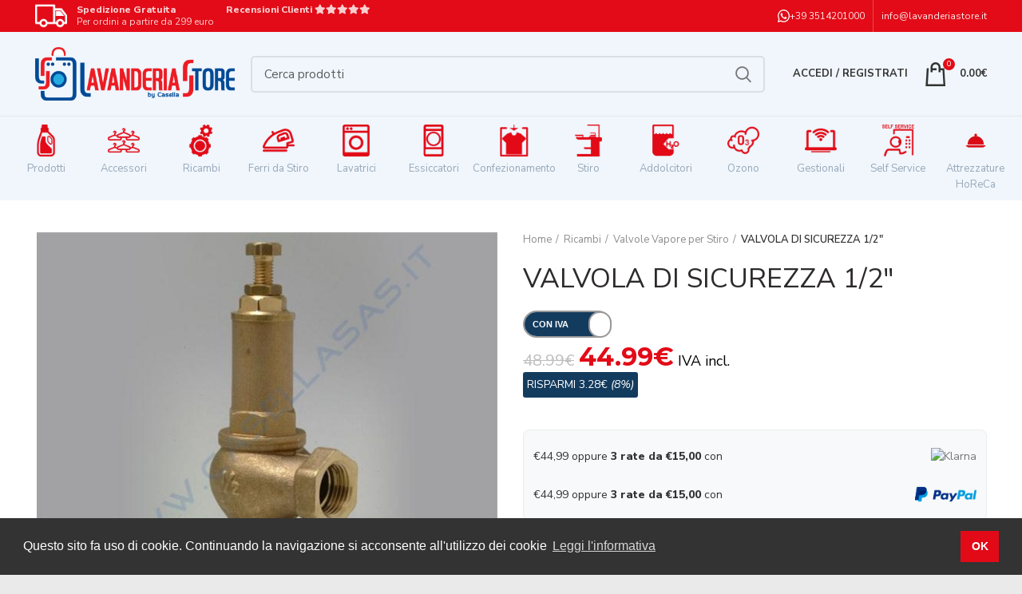

--- FILE ---
content_type: text/html; charset=UTF-8
request_url: https://www.lavanderiastore.it/prodotto/valvola-di-sicurezza-1-2/
body_size: 135558
content:
<!DOCTYPE html>
<html lang="it-IT" prefix="og: https://ogp.me/ns#">
<head>
	<meta charset="UTF-8">
	<meta name="viewport" content="width=device-width, initial-scale=1.0, maximum-scale=1.0, user-scalable=no">
	<link rel="profile" href="http://gmpg.org/xfn/11">
	<link rel="pingback" href="https://www.lavanderiastore.it/xmlrpc.php">
			<script type="text/javascript">
			dataLayer = [];
			dataLayer.push({
			    'var_prodid': '6273',
				'var_pagetype': 'product',
				'var_prodvalue': 36.88			});
		</script>
		<style id='spoki-style-buttons'>.spoki-button-relative * {
    box-sizing: border-box;
}

.spoki-button-relative {
    display: flex;
    flex-direction: column;
    width: auto;
    margin: 4px 0;
    overflow: hidden;
}

.spoki-button-relative > .spoki-button {
    font-family: -apple-system, BlinkMacSystemFont, 'Segoe UI', 'Roboto', 'Oxygen', 'Ubuntu', 'Cantarell', 'Fira Sans', 'Droid Sans', 'Helvetica Neue', sans-serif;
    -webkit-font-smoothing: antialiased;
    background-color: #23D366;
    color: white;
    display: flex;
    align-items: center;
    justify-content: center;
    width: max-content;
    max-width: 100%;
    line-height: 100%;
    text-decoration: none;
    margin-bottom: 0;
}

.spoki-button-relative > .spoki-button .spoki-wa-icon {
    margin: 0 6px 0 0;
}

.spoki-button-relative > .spoki-button:hover {
    opacity: 0.9;
    background-color: #23D366;
}

.spoki-button-relative > .spoki-button svg {
    position: relative;
    min-height: unset;
    height: 12px;
}

.spoki-button-relative > .spoki-button svg + span {
    margin-left: 6px;
}

.spoki-button-relative > .spoki-button span {
    color: white;
    overflow: hidden;
    text-overflow: ellipsis;
    white-space: nowrap;
    line-height: 100%;
}

.spoki-button-relative > .spoki-button.size-1 {
    padding: 6px 12px;
    font-size: 14px;
    border-radius: 12px;
}

.spoki-button-relative > .spoki-button.size-1 svg {
    height: 12px;
}

.spoki-button-relative > .spoki-button.size-2, .spoki-button-relative > .spoki-button.size-4 {
    padding: 8px 14px;
    font-size: 12px;
    border-radius: 16px;
}

.spoki-button-relative > .spoki-button.size-2 svg, .spoki-button-relative > .spoki-button.size-4 svg {
    height: 16px;
    width: auto;
}

.spoki-button-relative > .spoki-button.size-3 {
    padding: 12px 24px;
    font-size: 18px;
    border-radius: 24px;
}

.spoki-button-relative > .spoki-button.size-3 svg {
    height: 18px;
}

.spoki-button-relative > .spoki-button.size-4 {
    width: 100%;
}

#spoki-fixed-btn {
    font-family: -apple-system, BlinkMacSystemFont, 'Segoe UI', 'Roboto', 'Oxygen', 'Ubuntu', 'Cantarell', 'Fira Sans', 'Droid Sans', 'Helvetica Neue', sans-serif;
    -webkit-font-smoothing: antialiased;
    display: flex;
    flex-direction: column;
    align-items: center;
    justify-content: center;
    position: fixed;
    bottom: 24px;
    z-index: 9999;
}

#spoki-fixed-btn #spoki-chat-link {
    display: flex;
    background-color: #23D366;
    width: 65%;
    height: 65%;
    border-radius: 50%;
    cursor: pointer;
    align-items: center;
    justify-content: center;
    box-shadow: 0 3px 5px -1px rgba(0, 0, 0, 0.2);
    text-decoration: none !important;
}

#spoki-fixed-btn #spoki-chat-link:hover {
    opacity: 0.9;
}

#spoki-fixed-btn svg {
    width: auto;
    height: auto;
    max-width: 65%;
    max-height: 65%;
}

.spoki-fixed-btn-label {
    position: absolute;
    box-sizing: border-box;
    padding: 6px 12px;
    background-color: white;
    width: max-content;
    max-width: 60vw;
    box-shadow: #00122e2e 0 1px 50px 0;
    border-radius: 10px;
    font-size: 16px;
    line-height: 1.5;
    color: #333333;
    overflow: hidden;
    text-overflow: ellipsis;
    display: -webkit-box;
    -webkit-line-clamp: 2;
    -webkit-box-orient: vertical;
    font-family: -apple-system, BlinkMacSystemFont, 'Segoe UI', 'Roboto', 'Oxygen', 'Ubuntu', 'Cantarell', 'Fira Sans', 'Droid Sans', 'Helvetica Neue', sans-serif;
    -webkit-font-smoothing: antialiased;
}

.spoki-fixed-btn-label img {
    max-height: 16px;
    max-width: 16px;
    object-fit: contain;
}
.spoki-fixed-btn-label.hide-not-hover {
    display: none;
}

#spoki-fixed-btn:active .spoki-fixed-btn-label.hide-not-hover,
#spoki-fixed-btn:focus .spoki-fixed-btn-label.hide-not-hover,
#spoki-fixed-btn:hover .spoki-fixed-btn-label.hide-not-hover {
    display: block;
}

.spoki-fixed-btn-popup {
    position: absolute;
    right: -5px;
    top: -5px;
    background-color: #f44336;
    width: 20px;
    height: 20px;
    display: flex;
    align-items: center;
    justify-content: center;
    line-height: 1;
    font-size: 10px;
    color: white;
    border-radius: 50%;
    font-weight: bold;
    z-index: 1;
}

#spoki-chat-preview {
    position: absolute;
    right: 0;
    bottom: 52px;
    margin-bottom: 12px;
    border-radius: 16px;
    background-color: white;
    width: 300px;
    max-width: 80vw;
    height: auto;
    box-shadow: 0 2px 6px 0 rgba(0, 0, 0, .2);
    overflow: hidden;
    background-position: center;
    background-size: cover;
    font-family: -apple-system, BlinkMacSystemFont, 'Segoe UI', 'Roboto', 'Oxygen', 'Ubuntu', 'Cantarell', 'Fira Sans', 'Droid Sans', 'Helvetica Neue', sans-serif;
    -webkit-font-smoothing: antialiased;
    z-index: 999999999;
    visibility: visible;
    opacity: 1;
    transition: visibility 0.25s ease, opacity 0.25s;

}

#spoki-chat-preview.hidden {
    visibility: hidden;
    opacity: 0;
    transition: visibility 0.25s ease, opacity 0.25s;
}

#spoki-chat-preview .spoki-chat-preview-chat-message {
    background-color: white;
    border-radius: 0 12px 12px 12px;
    padding: 8px 12px;
    position: relative;
    margin-top: 8px;
    margin-left: 16px;
    margin-bottom: 50px;
    max-width: 80%;
    width: max-content;
    border: 1px solid #EFEFEF;
    font-size: 16px;
    line-height: 20px;
    color: rgba(0, 0, 0, .8);
    text-overflow: ellipsis;
    box-sizing: border-box;
}

#spoki-chat-preview #spoki-chat-preview-footer {
    display: flex;
    flex-direction: row;
    padding: 8px 8px 8px 16px;
    flex: 1;
    width: 100%;
    background-color: #EFEFEF;
    box-sizing: border-box;
}

#spoki-chat-preview #spoki-chat-preview-footer form {
    display: inherit;
    width: 100%;
}

#spoki-chat-preview #spoki-chat-preview-footer #spoki-chat-preview-message {
    width: 100%;
    border: none;
    font-size: 14px;
    line-height: 18px;
    padding: 4px 16px;
    color: rgba(0, 0, 0, .8);
    border-radius: 16px;
    outline: none !important;
    margin-right: 8px;
}

#spoki-chat-preview #spoki-chat-preview-footer #spoki-chat-preview-send {
    width: 32px !important;
    min-width: 32px !important;
    height: 32px !important;
    min-height: 32px !important;
    color: #7C8083;
    font-size: 18px;
    display: flex;
    align-items: center;
    justify-content: center;
    border-radius: 50%;
    cursor: pointer;
    border: none;
    padding: 0;
    outline: unset !important;
}

#spoki-chat-preview #spoki-chat-preview-footer #spoki-chat-preview-send:hover,
#spoki-chat-preview #spoki-chat-preview-footer #spoki-chat-preview-send:active,
#spoki-chat-preview #spoki-chat-preview-footer #spoki-chat-preview-send:focus {
    opacity: 0.8;
}

#spoki-chat-preview:not(.hidden) ~ #spoki-chat-link svg {
    display: none;
}

#spoki-chat-preview:not(.hidden) ~ .spoki-fixed-btn-label,
#spoki-chat-preview:not(.hidden) ~ .spoki-fixed-btn-popup {
    display: none;
}

#spoki-chat-preview:not(.hidden) ~ #spoki-chat-link:before {
    content: 'X';
    color: white !important;
    font-size: 18px;
}

@media (max-width: 575px) {
    #spoki-fixed-btn.hidden-mobile {
        display: none !important;
    }
}

@media (min-width: 576px) and (max-width: 991px) {
    #spoki-fixed-btn.hidden-tablet {
        display: none !important;
    }
}

@media (min-width: 992px) {
    #spoki-fixed-btn.hidden-desktop {
        display: none !important;
    }
}</style>	<style>img:is([sizes="auto" i], [sizes^="auto," i]) { contain-intrinsic-size: 3000px 1500px }</style>
	
<!-- Google Tag Manager for WordPress by gtm4wp.com -->
<script data-cfasync="false" data-pagespeed-no-defer>
	var gtm4wp_datalayer_name = "dataLayer";
	var dataLayer = dataLayer || [];
	const gtm4wp_use_sku_instead = false;
	const gtm4wp_id_prefix = '';
	const gtm4wp_remarketing = false;
	const gtm4wp_eec = true;
	const gtm4wp_classicec = false;
	const gtm4wp_currency = 'EUR';
	const gtm4wp_product_per_impression = 10;
	const gtm4wp_needs_shipping_address = false;
	const gtm4wp_business_vertical = 'retail';
	const gtm4wp_business_vertical_id = 'id';
	const gtm4wp_clear_ecommerce = false;
</script>
<!-- End Google Tag Manager for WordPress by gtm4wp.com -->
<!-- Ottimizzazione per i motori di ricerca di Rank Math - https://rankmath.com/ -->
<title>VALVOLA DI SICUREZZA 1/2&quot; - LAVANDERIA STORE | Vendita Prodotti Lavanderia Online | Macchinari Accessori per Lavanderie</title>
<meta name="robots" content="follow, index, max-snippet:-1, max-video-preview:-1, max-image-preview:large"/>
<link rel="canonical" href="https://www.lavanderiastore.it/prodotto/valvola-di-sicurezza-1-2/" />
<meta property="og:locale" content="it_IT" />
<meta property="og:type" content="product" />
<meta property="og:title" content="VALVOLA DI SICUREZZA 1/2&quot; - LAVANDERIA STORE | Vendita Prodotti Lavanderia Online | Macchinari Accessori per Lavanderie" />
<meta property="og:url" content="https://www.lavanderiastore.it/prodotto/valvola-di-sicurezza-1-2/" />
<meta property="og:site_name" content="LAVANDERIA STORE | Vendita Prodotti Lavanderia Online | Macchinari Accessori per Lavanderie" />
<meta property="og:updated_time" content="2024-04-22T09:29:28+02:00" />
<meta property="og:image" content="https://www.lavanderiastore.it/wp-content/uploads/2018/07/zoom_1233545_R0930.jpg" />
<meta property="og:image:secure_url" content="https://www.lavanderiastore.it/wp-content/uploads/2018/07/zoom_1233545_R0930.jpg" />
<meta property="og:image:width" content="600" />
<meta property="og:image:height" content="450" />
<meta property="og:image:alt" content="VALVOLA DI SICUREZZA 1/2&#8243;" />
<meta property="og:image:type" content="image/jpeg" />
<meta property="product:price:amount" content="36.88" />
<meta property="product:price:currency" content="EUR" />
<meta property="product:availability" content="instock" />
<meta property="product:retailer_item_id" content="R06.141" />
<meta name="twitter:card" content="summary_large_image" />
<meta name="twitter:title" content="VALVOLA DI SICUREZZA 1/2&quot; - LAVANDERIA STORE | Vendita Prodotti Lavanderia Online | Macchinari Accessori per Lavanderie" />
<meta name="twitter:image" content="https://www.lavanderiastore.it/wp-content/uploads/2018/07/zoom_1233545_R0930.jpg" />
<meta name="twitter:label1" content="Prezzo" />
<meta name="twitter:data1" content="36.88&euro;" />
<meta name="twitter:label2" content="Disponibilità" />
<meta name="twitter:data2" content="In stock" />
<script type="application/ld+json" class="rank-math-schema-pro">{"@context":"https://schema.org","@graph":[{"@type":"Organization","@id":"https://www.lavanderiastore.it/#organization","name":"LAVANDERIA STORE | Vendita Prodotti Lavanderia Online | Macchinari Accessori per Lavanderie","url":"https://www.lavanderiastore.it","logo":{"@type":"ImageObject","@id":"https://www.lavanderiastore.it/#logo","url":"https://www.lavanderiastore.it/wp-content/uploads/2020/10/logo-lavanderia-store.png","contentUrl":"https://www.lavanderiastore.it/wp-content/uploads/2020/10/logo-lavanderia-store.png","caption":"LAVANDERIA STORE | Vendita Prodotti Lavanderia Online | Macchinari Accessori per Lavanderie","inLanguage":"it-IT","width":"398","height":"106"},"contactPoint":[{"@type":"ContactPoint","telephone":"+390737718007","contactType":"customer support"}]},{"@type":"WebSite","@id":"https://www.lavanderiastore.it/#website","url":"https://www.lavanderiastore.it","name":"LAVANDERIA STORE | Vendita Prodotti Lavanderia Online | Macchinari Accessori per Lavanderie","publisher":{"@id":"https://www.lavanderiastore.it/#organization"},"inLanguage":"it-IT"},{"@type":"ImageObject","@id":"https://www.lavanderiastore.it/wp-content/uploads/2018/07/zoom_1233545_R0930.jpg","url":"https://www.lavanderiastore.it/wp-content/uploads/2018/07/zoom_1233545_R0930.jpg","width":"600","height":"450","inLanguage":"it-IT"},{"@type":"ItemPage","@id":"https://www.lavanderiastore.it/prodotto/valvola-di-sicurezza-1-2/#webpage","url":"https://www.lavanderiastore.it/prodotto/valvola-di-sicurezza-1-2/","name":"VALVOLA DI SICUREZZA 1/2&quot; - LAVANDERIA STORE | Vendita Prodotti Lavanderia Online | Macchinari Accessori per Lavanderie","datePublished":"2019-02-07T14:14:22+01:00","dateModified":"2024-04-22T09:29:28+02:00","isPartOf":{"@id":"https://www.lavanderiastore.it/#website"},"primaryImageOfPage":{"@id":"https://www.lavanderiastore.it/wp-content/uploads/2018/07/zoom_1233545_R0930.jpg"},"inLanguage":"it-IT"},{"@type":"Product","name":"VALVOLA DI SICUREZZA 1/2\" - LAVANDERIA STORE | Vendita Prodotti Lavanderia Online | Macchinari Accessori per Lavanderie","sku":"R06.141","category":"Ricambi","mainEntityOfPage":{"@id":"https://www.lavanderiastore.it/prodotto/valvola-di-sicurezza-1-2/#webpage"},"weight":{"@type":"QuantitativeValue","unitCode":"KGM","value":"1"},"image":[{"@type":"ImageObject","url":"https://www.lavanderiastore.it/wp-content/uploads/2018/07/zoom_1233545_R0930.jpg","height":"450","width":"600"},{"@type":"ImageObject","url":"https://www.lavanderiastore.it/wp-content/uploads/2018/07/fnd.jpg","height":"90","width":"90"}],"offers":{"@type":"Offer","price":"36.88","priceCurrency":"EUR","priceValidUntil":"2027-12-31","availability":"http://schema.org/InStock","itemCondition":"NewCondition","url":"https://www.lavanderiastore.it/prodotto/valvola-di-sicurezza-1-2/","seller":{"@type":"Organization","@id":"https://www.lavanderiastore.it/","name":"LAVANDERIA STORE | Vendita Prodotti Lavanderia Online | Macchinari Accessori per Lavanderie","url":"https://www.lavanderiastore.it","logo":"https://www.lavanderiastore.it/wp-content/uploads/2020/10/logo-lavanderia-store.png"},"priceSpecification":{"price":"36.88","priceCurrency":"EUR","valueAddedTaxIncluded":"false"}},"@id":"https://www.lavanderiastore.it/prodotto/valvola-di-sicurezza-1-2/#richSnippet"}]}</script>
<!-- /Rank Math WordPress SEO plugin -->

<link rel='dns-prefetch' href='//static.klaviyo.com' />
<link rel='dns-prefetch' href='//www.lavanderiastore.it' />
<link rel='dns-prefetch' href='//cdn.scalapay.com' />
<link rel='dns-prefetch' href='//fonts.googleapis.com' />
<link rel="alternate" type="application/rss+xml" title="LAVANDERIA STORE | Vendita Prodotti Lavanderia Online | Macchinari Accessori per Lavanderie &raquo; Feed" href="https://www.lavanderiastore.it/feed/" />
<link rel="alternate" type="application/rss+xml" title="LAVANDERIA STORE | Vendita Prodotti Lavanderia Online | Macchinari Accessori per Lavanderie &raquo; Feed dei commenti" href="https://www.lavanderiastore.it/comments/feed/" />
<link rel='stylesheet' id='wp-block-library-css' href='https://www.lavanderiastore.it/wp-includes/css/dist/block-library/style.min.css?ver=6.8.3' type='text/css' media='all' />
<style id='classic-theme-styles-inline-css' type='text/css'>
/*! This file is auto-generated */
.wp-block-button__link{color:#fff;background-color:#32373c;border-radius:9999px;box-shadow:none;text-decoration:none;padding:calc(.667em + 2px) calc(1.333em + 2px);font-size:1.125em}.wp-block-file__button{background:#32373c;color:#fff;text-decoration:none}
</style>
<style id='global-styles-inline-css' type='text/css'>
:root{--wp--preset--aspect-ratio--square: 1;--wp--preset--aspect-ratio--4-3: 4/3;--wp--preset--aspect-ratio--3-4: 3/4;--wp--preset--aspect-ratio--3-2: 3/2;--wp--preset--aspect-ratio--2-3: 2/3;--wp--preset--aspect-ratio--16-9: 16/9;--wp--preset--aspect-ratio--9-16: 9/16;--wp--preset--color--black: #000000;--wp--preset--color--cyan-bluish-gray: #abb8c3;--wp--preset--color--white: #ffffff;--wp--preset--color--pale-pink: #f78da7;--wp--preset--color--vivid-red: #cf2e2e;--wp--preset--color--luminous-vivid-orange: #ff6900;--wp--preset--color--luminous-vivid-amber: #fcb900;--wp--preset--color--light-green-cyan: #7bdcb5;--wp--preset--color--vivid-green-cyan: #00d084;--wp--preset--color--pale-cyan-blue: #8ed1fc;--wp--preset--color--vivid-cyan-blue: #0693e3;--wp--preset--color--vivid-purple: #9b51e0;--wp--preset--gradient--vivid-cyan-blue-to-vivid-purple: linear-gradient(135deg,rgba(6,147,227,1) 0%,rgb(155,81,224) 100%);--wp--preset--gradient--light-green-cyan-to-vivid-green-cyan: linear-gradient(135deg,rgb(122,220,180) 0%,rgb(0,208,130) 100%);--wp--preset--gradient--luminous-vivid-amber-to-luminous-vivid-orange: linear-gradient(135deg,rgba(252,185,0,1) 0%,rgba(255,105,0,1) 100%);--wp--preset--gradient--luminous-vivid-orange-to-vivid-red: linear-gradient(135deg,rgba(255,105,0,1) 0%,rgb(207,46,46) 100%);--wp--preset--gradient--very-light-gray-to-cyan-bluish-gray: linear-gradient(135deg,rgb(238,238,238) 0%,rgb(169,184,195) 100%);--wp--preset--gradient--cool-to-warm-spectrum: linear-gradient(135deg,rgb(74,234,220) 0%,rgb(151,120,209) 20%,rgb(207,42,186) 40%,rgb(238,44,130) 60%,rgb(251,105,98) 80%,rgb(254,248,76) 100%);--wp--preset--gradient--blush-light-purple: linear-gradient(135deg,rgb(255,206,236) 0%,rgb(152,150,240) 100%);--wp--preset--gradient--blush-bordeaux: linear-gradient(135deg,rgb(254,205,165) 0%,rgb(254,45,45) 50%,rgb(107,0,62) 100%);--wp--preset--gradient--luminous-dusk: linear-gradient(135deg,rgb(255,203,112) 0%,rgb(199,81,192) 50%,rgb(65,88,208) 100%);--wp--preset--gradient--pale-ocean: linear-gradient(135deg,rgb(255,245,203) 0%,rgb(182,227,212) 50%,rgb(51,167,181) 100%);--wp--preset--gradient--electric-grass: linear-gradient(135deg,rgb(202,248,128) 0%,rgb(113,206,126) 100%);--wp--preset--gradient--midnight: linear-gradient(135deg,rgb(2,3,129) 0%,rgb(40,116,252) 100%);--wp--preset--font-size--small: 13px;--wp--preset--font-size--medium: 20px;--wp--preset--font-size--large: 36px;--wp--preset--font-size--x-large: 42px;--wp--preset--spacing--20: 0.44rem;--wp--preset--spacing--30: 0.67rem;--wp--preset--spacing--40: 1rem;--wp--preset--spacing--50: 1.5rem;--wp--preset--spacing--60: 2.25rem;--wp--preset--spacing--70: 3.38rem;--wp--preset--spacing--80: 5.06rem;--wp--preset--shadow--natural: 6px 6px 9px rgba(0, 0, 0, 0.2);--wp--preset--shadow--deep: 12px 12px 50px rgba(0, 0, 0, 0.4);--wp--preset--shadow--sharp: 6px 6px 0px rgba(0, 0, 0, 0.2);--wp--preset--shadow--outlined: 6px 6px 0px -3px rgba(255, 255, 255, 1), 6px 6px rgba(0, 0, 0, 1);--wp--preset--shadow--crisp: 6px 6px 0px rgba(0, 0, 0, 1);}:where(.is-layout-flex){gap: 0.5em;}:where(.is-layout-grid){gap: 0.5em;}body .is-layout-flex{display: flex;}.is-layout-flex{flex-wrap: wrap;align-items: center;}.is-layout-flex > :is(*, div){margin: 0;}body .is-layout-grid{display: grid;}.is-layout-grid > :is(*, div){margin: 0;}:where(.wp-block-columns.is-layout-flex){gap: 2em;}:where(.wp-block-columns.is-layout-grid){gap: 2em;}:where(.wp-block-post-template.is-layout-flex){gap: 1.25em;}:where(.wp-block-post-template.is-layout-grid){gap: 1.25em;}.has-black-color{color: var(--wp--preset--color--black) !important;}.has-cyan-bluish-gray-color{color: var(--wp--preset--color--cyan-bluish-gray) !important;}.has-white-color{color: var(--wp--preset--color--white) !important;}.has-pale-pink-color{color: var(--wp--preset--color--pale-pink) !important;}.has-vivid-red-color{color: var(--wp--preset--color--vivid-red) !important;}.has-luminous-vivid-orange-color{color: var(--wp--preset--color--luminous-vivid-orange) !important;}.has-luminous-vivid-amber-color{color: var(--wp--preset--color--luminous-vivid-amber) !important;}.has-light-green-cyan-color{color: var(--wp--preset--color--light-green-cyan) !important;}.has-vivid-green-cyan-color{color: var(--wp--preset--color--vivid-green-cyan) !important;}.has-pale-cyan-blue-color{color: var(--wp--preset--color--pale-cyan-blue) !important;}.has-vivid-cyan-blue-color{color: var(--wp--preset--color--vivid-cyan-blue) !important;}.has-vivid-purple-color{color: var(--wp--preset--color--vivid-purple) !important;}.has-black-background-color{background-color: var(--wp--preset--color--black) !important;}.has-cyan-bluish-gray-background-color{background-color: var(--wp--preset--color--cyan-bluish-gray) !important;}.has-white-background-color{background-color: var(--wp--preset--color--white) !important;}.has-pale-pink-background-color{background-color: var(--wp--preset--color--pale-pink) !important;}.has-vivid-red-background-color{background-color: var(--wp--preset--color--vivid-red) !important;}.has-luminous-vivid-orange-background-color{background-color: var(--wp--preset--color--luminous-vivid-orange) !important;}.has-luminous-vivid-amber-background-color{background-color: var(--wp--preset--color--luminous-vivid-amber) !important;}.has-light-green-cyan-background-color{background-color: var(--wp--preset--color--light-green-cyan) !important;}.has-vivid-green-cyan-background-color{background-color: var(--wp--preset--color--vivid-green-cyan) !important;}.has-pale-cyan-blue-background-color{background-color: var(--wp--preset--color--pale-cyan-blue) !important;}.has-vivid-cyan-blue-background-color{background-color: var(--wp--preset--color--vivid-cyan-blue) !important;}.has-vivid-purple-background-color{background-color: var(--wp--preset--color--vivid-purple) !important;}.has-black-border-color{border-color: var(--wp--preset--color--black) !important;}.has-cyan-bluish-gray-border-color{border-color: var(--wp--preset--color--cyan-bluish-gray) !important;}.has-white-border-color{border-color: var(--wp--preset--color--white) !important;}.has-pale-pink-border-color{border-color: var(--wp--preset--color--pale-pink) !important;}.has-vivid-red-border-color{border-color: var(--wp--preset--color--vivid-red) !important;}.has-luminous-vivid-orange-border-color{border-color: var(--wp--preset--color--luminous-vivid-orange) !important;}.has-luminous-vivid-amber-border-color{border-color: var(--wp--preset--color--luminous-vivid-amber) !important;}.has-light-green-cyan-border-color{border-color: var(--wp--preset--color--light-green-cyan) !important;}.has-vivid-green-cyan-border-color{border-color: var(--wp--preset--color--vivid-green-cyan) !important;}.has-pale-cyan-blue-border-color{border-color: var(--wp--preset--color--pale-cyan-blue) !important;}.has-vivid-cyan-blue-border-color{border-color: var(--wp--preset--color--vivid-cyan-blue) !important;}.has-vivid-purple-border-color{border-color: var(--wp--preset--color--vivid-purple) !important;}.has-vivid-cyan-blue-to-vivid-purple-gradient-background{background: var(--wp--preset--gradient--vivid-cyan-blue-to-vivid-purple) !important;}.has-light-green-cyan-to-vivid-green-cyan-gradient-background{background: var(--wp--preset--gradient--light-green-cyan-to-vivid-green-cyan) !important;}.has-luminous-vivid-amber-to-luminous-vivid-orange-gradient-background{background: var(--wp--preset--gradient--luminous-vivid-amber-to-luminous-vivid-orange) !important;}.has-luminous-vivid-orange-to-vivid-red-gradient-background{background: var(--wp--preset--gradient--luminous-vivid-orange-to-vivid-red) !important;}.has-very-light-gray-to-cyan-bluish-gray-gradient-background{background: var(--wp--preset--gradient--very-light-gray-to-cyan-bluish-gray) !important;}.has-cool-to-warm-spectrum-gradient-background{background: var(--wp--preset--gradient--cool-to-warm-spectrum) !important;}.has-blush-light-purple-gradient-background{background: var(--wp--preset--gradient--blush-light-purple) !important;}.has-blush-bordeaux-gradient-background{background: var(--wp--preset--gradient--blush-bordeaux) !important;}.has-luminous-dusk-gradient-background{background: var(--wp--preset--gradient--luminous-dusk) !important;}.has-pale-ocean-gradient-background{background: var(--wp--preset--gradient--pale-ocean) !important;}.has-electric-grass-gradient-background{background: var(--wp--preset--gradient--electric-grass) !important;}.has-midnight-gradient-background{background: var(--wp--preset--gradient--midnight) !important;}.has-small-font-size{font-size: var(--wp--preset--font-size--small) !important;}.has-medium-font-size{font-size: var(--wp--preset--font-size--medium) !important;}.has-large-font-size{font-size: var(--wp--preset--font-size--large) !important;}.has-x-large-font-size{font-size: var(--wp--preset--font-size--x-large) !important;}
:where(.wp-block-post-template.is-layout-flex){gap: 1.25em;}:where(.wp-block-post-template.is-layout-grid){gap: 1.25em;}
:where(.wp-block-columns.is-layout-flex){gap: 2em;}:where(.wp-block-columns.is-layout-grid){gap: 2em;}
:root :where(.wp-block-pullquote){font-size: 1.5em;line-height: 1.6;}
</style>
<link rel='stylesheet' id='owl-carousel-css' href='https://www.lavanderiastore.it/wp-content/plugins/free-gifts-for-woocommerce/assets/css/owl.carousel.min.css?ver=6.1' type='text/css' media='all' />
<link rel='stylesheet' id='fgf-owl-carousel-css' href='https://www.lavanderiastore.it/wp-content/plugins/free-gifts-for-woocommerce/assets/css/owl-carousel-enhanced.css?ver=6.1' type='text/css' media='all' />
<link rel='stylesheet' id='lightcase-css' href='https://www.lavanderiastore.it/wp-content/plugins/free-gifts-for-woocommerce/assets/css/lightcase.min.css?ver=6.1' type='text/css' media='all' />
<link rel='stylesheet' id='fgf-frontend-css-css' href='https://www.lavanderiastore.it/wp-content/plugins/free-gifts-for-woocommerce/assets/css/frontend.css?ver=6.1' type='text/css' media='all' />
<link rel='stylesheet' id='mp-menu-widget-anim-css' href='https://www.lavanderiastore.it/wp-content/plugins/menu-widget/assets/css/anim.css?ver=1.1' type='text/css' media='all' />
<link rel='stylesheet' id='mp-menu-widget-general-css' href='https://www.lavanderiastore.it/wp-content/plugins/menu-widget/assets/css/general.css?ver=1.1' type='text/css' media='all' />
<link rel='stylesheet' id='mp-menu-widget-menu-css' href='https://www.lavanderiastore.it/wp-content/plugins/menu-widget/assets/css//user/menu.css?ver=1768935941' type='text/css' media='all' />
<link rel='stylesheet' id='theme-my-login-css' href='https://www.lavanderiastore.it/wp-content/plugins/theme-my-login/assets/styles/theme-my-login.min.css?ver=7.1.6' type='text/css' media='all' />
<link rel='stylesheet' id='topbar-css' href='https://www.lavanderiastore.it/wp-content/plugins/top-bar/inc/../css/topbar_style.css?ver=6.8.3' type='text/css' media='all' />
<style id='woocommerce-inline-inline-css' type='text/css'>
.woocommerce form .form-row .required { visibility: visible; }
</style>
<link rel='stylesheet' id='xoo-el-style-css' href='https://www.lavanderiastore.it/wp-content/plugins/easy-login-woocommerce/assets/css/xoo-el-style.css?ver=2.5' type='text/css' media='all' />
<style id='xoo-el-style-inline-css' type='text/css'>

	.xoo-el-form-container button.btn.button.xoo-el-action-btn{
		background-color: #eb2226;
		color: #ffffff;
		font-weight: 600;
		font-size: 15px;
		height: 40px;
	}

.xoo-el-inmodal{
	max-width: 800px;
	max-height: 600px;
}
.xoo-el-sidebar{
	background-image: url(https://www.lavanderiastore.it/wp-content/uploads/2020/10/lavanderia-store-login.jpg);
	min-width: 40%;
}
.xoo-el-main, .xoo-el-main a , .xoo-el-main label{
	color: #000000;
}
.xoo-el-srcont{
	background-color: #ffffff;
}
.xoo-el-form-container ul.xoo-el-tabs li.xoo-el-active {
	background-color: #ffffff;
	color: #000000;
}
.xoo-el-form-container ul.xoo-el-tabs li{
	background-color: #eeeeee;
	color: #000000;
}
.xoo-el-main{
	padding: 40px 30px;
}

.xoo-el-form-container button.xoo-el-action-btn:not(.button){
    font-weight: 600;
    font-size: 15px;
}



	.xoo-el-modal:before {
	    content: '';
	    display: inline-block;
	    height: 100%;
	    vertical-align: middle;
	    margin-right: -0.25em;
	}


</style>
<link rel='stylesheet' id='xoo-el-fonts-css' href='https://www.lavanderiastore.it/wp-content/plugins/easy-login-woocommerce/assets/css/xoo-el-fonts.css?ver=2.5' type='text/css' media='all' />
<link rel='stylesheet' id='xoo-aff-style-css' href='https://www.lavanderiastore.it/wp-content/plugins/easy-login-woocommerce/xoo-form-fields-fw/assets/css/xoo-aff-style.css?ver=1.1' type='text/css' media='all' />
<style id='xoo-aff-style-inline-css' type='text/css'>

.xoo-aff-input-group .xoo-aff-input-icon{
	background-color:  #eee;
	color:  #555;
	max-width: 40px;
	min-width: 40px;
	border: 1px solid  #ccc;
	border-right: 0;
	font-size: 14px;
}
.xoo-aff-group{
	margin-bottom: 30px;
}

.xoo-aff-group input[type="text"], .xoo-aff-group input[type="password"], .xoo-aff-group input[type="email"], .xoo-aff-group input[type="number"], .xoo-aff-group select, .xoo-aff-group select + .select2{
	background-color: #fff;
	color: #777;
}

.xoo-aff-group input[type="text"]::placeholder, .xoo-aff-group input[type="password"]::placeholder, .xoo-aff-group input[type="email"]::placeholder, .xoo-aff-group input[type="number"]::placeholder, .xoo-aff-group select::placeholder{
	color: #777;
	opacity: 0.7;
}

.xoo-aff-group input[type="text"]:focus, .xoo-aff-group input[type="password"]:focus, .xoo-aff-group input[type="email"]:focus, .xoo-aff-group input[type="number"]:focus, .xoo-aff-group select:focus, .xoo-aff-group select + .select2:focus{
	background-color: #ededed;
	color: #000;
}



	.xoo-aff-group input[type="text"], .xoo-aff-group input[type="password"], .xoo-aff-group input[type="email"], .xoo-aff-group input[type="number"], .xoo-aff-group select{
		border-bottom-left-radius: 0;
		border-top-left-radius: 0;
	}


</style>
<link rel='stylesheet' id='xoo-aff-font-awesome5-css' href='https://www.lavanderiastore.it/wp-content/plugins/easy-login-woocommerce/xoo-form-fields-fw/lib/fontawesome5/css/all.min.css?ver=6.8.3' type='text/css' media='all' />
<link rel='stylesheet' id='select2-css' href='https://www.lavanderiastore.it/wp-content/plugins/woocommerce/assets/css/select2.css?ver=10.1.3' type='text/css' media='all' />
<link rel='stylesheet' id='dashicons-css' href='https://www.lavanderiastore.it/wp-includes/css/dashicons.min.css?ver=6.8.3' type='text/css' media='all' />
<link rel='stylesheet' id='woocommerce-addons-css-css' href='https://www.lavanderiastore.it/wp-content/plugins/woocommerce-product-addons/assets/css/frontend.css?ver=4.1.0' type='text/css' media='all' />
<link rel='stylesheet' id='brands-styles-css' href='https://www.lavanderiastore.it/wp-content/plugins/woocommerce/assets/css/brands.css?ver=10.1.3' type='text/css' media='all' />
<link rel='stylesheet' id='parent-css' href='https://www.lavanderiastore.it/wp-content/themes/woodmart/style.css?ver=6.8.3' type='text/css' media='all' />
<link rel='stylesheet' id='scalapay_custom_style-css' href='https://www.lavanderiastore.it/wp-content/plugins/scalapay-payment-gateway-for-woocommerce/assets/css/scalapay.css?ver=4.0.4' type='text/css' media='all' />
<link rel='stylesheet' id='wc_stripe_express_checkout_style-css' href='https://www.lavanderiastore.it/wp-content/plugins/woocommerce-gateway-stripe/build/express-checkout.css?ver=5b5771491af88cd3f6b096d75ac3645b' type='text/css' media='all' />
<link rel='stylesheet' id='woo_discount_pro_style-css' href='https://www.lavanderiastore.it/wp-content/plugins/woo-discount-rules-pro/Assets/Css/awdr_style.css?ver=2.4.0' type='text/css' media='all' />
<link rel='stylesheet' id='bootstrap-css' href='https://www.lavanderiastore.it/wp-content/themes/woodmart/css/bootstrap.min.css?ver=5.3.6' type='text/css' media='all' />
<link rel='stylesheet' id='woodmart-style-css' href='https://www.lavanderiastore.it/wp-content/themes/woodmart/css/style-elementor.min.css?ver=5.3.6' type='text/css' media='all' />
<link rel='stylesheet' id='elementor-icons-css' href='https://www.lavanderiastore.it/wp-content/plugins/elementor/assets/lib/eicons/css/elementor-icons.min.css?ver=5.25.0' type='text/css' media='all' />
<link rel='stylesheet' id='elementor-frontend-css' href='https://www.lavanderiastore.it/wp-content/plugins/elementor/assets/css/frontend.min.css?ver=3.18.3' type='text/css' media='all' />
<link rel='stylesheet' id='swiper-css' href='https://www.lavanderiastore.it/wp-content/plugins/elementor/assets/lib/swiper/css/swiper.min.css?ver=5.3.6' type='text/css' media='all' />
<link rel='stylesheet' id='elementor-post-18493-css' href='https://www.lavanderiastore.it/wp-content/uploads/elementor/css/post-18493.css?ver=1745841641' type='text/css' media='all' />
<link rel='stylesheet' id='font-awesome-5-all-css' href='https://www.lavanderiastore.it/wp-content/plugins/elementor/assets/lib/font-awesome/css/all.min.css?ver=3.18.3' type='text/css' media='all' />
<link rel='stylesheet' id='font-awesome-4-shim-css' href='https://www.lavanderiastore.it/wp-content/plugins/elementor/assets/lib/font-awesome/css/v4-shims.min.css?ver=3.18.3' type='text/css' media='all' />
<link rel='stylesheet' id='elementor-global-css' href='https://www.lavanderiastore.it/wp-content/uploads/elementor/css/global.css?ver=1745841641' type='text/css' media='all' />
<link rel='stylesheet' id='xts-style-header_445759-css' href='https://www.lavanderiastore.it/wp-content/uploads/2025/09/xts-header_445759-1758211769.css?ver=5.3.6' type='text/css' media='all' />
<link rel='stylesheet' id='xts-style-theme_settings_default-css' href='https://www.lavanderiastore.it/wp-content/uploads/2025/03/xts-theme_settings_default-1740991086.css?ver=5.3.6' type='text/css' media='all' />
<link rel='stylesheet' id='xts-google-fonts-css' href='//fonts.googleapis.com/css?family=Nunito+Sans%3A200%2C200italic%2C300%2C300italic%2C400%2C400italic%2C600%2C600italic%2C700%2C700italic%2C800%2C800italic%2C900%2C900italic%7CMontserrat%3A100%2C100italic%2C200%2C200italic%2C300%2C300italic%2C400%2C400italic%2C500%2C500italic%2C600%2C600italic%2C700%2C700italic%2C800%2C800italic%2C900%2C900italic&#038;ver=5.3.6' type='text/css' media='all' />
<link rel='stylesheet' id='google-fonts-1-css' href='https://fonts.googleapis.com/css?family=Roboto%3A100%2C100italic%2C200%2C200italic%2C300%2C300italic%2C400%2C400italic%2C500%2C500italic%2C600%2C600italic%2C700%2C700italic%2C800%2C800italic%2C900%2C900italic%7CRoboto+Slab%3A100%2C100italic%2C200%2C200italic%2C300%2C300italic%2C400%2C400italic%2C500%2C500italic%2C600%2C600italic%2C700%2C700italic%2C800%2C800italic%2C900%2C900italic&#038;display=auto&#038;ver=6.8.3' type='text/css' media='all' />
<link rel="preconnect" href="https://fonts.gstatic.com/" crossorigin><script type="text/template" id="tmpl-variation-template">
	<div class="woocommerce-variation-description">{{{ data.variation.variation_description }}}</div>
	<div class="woocommerce-variation-price">{{{ data.variation.price_html }}}</div>
	<div class="woocommerce-variation-availability">{{{ data.variation.availability_html }}}</div>
</script>
<script type="text/template" id="tmpl-unavailable-variation-template">
	<p role="alert">Questo prodotto non è disponibile. Scegli un&#039;altra combinazione.</p>
</script>
<script type="text/javascript" src="https://www.lavanderiastore.it/wp-includes/js/jquery/jquery.min.js?ver=3.7.1" id="jquery-core-js"></script>
<script type="text/javascript" src="https://www.lavanderiastore.it/wp-includes/js/jquery/jquery-migrate.min.js?ver=3.4.1" id="jquery-migrate-js"></script>
<script type="text/javascript" src="https://www.lavanderiastore.it/wp-content/plugins/woocommerce/assets/js/jquery-blockui/jquery.blockUI.min.js?ver=2.7.0-wc.10.1.3" id="jquery-blockui-js" data-wp-strategy="defer"></script>
<script type="text/javascript" id="fgf-frontend-js-extra">
/* <![CDATA[ */
var fgf_frontend_params = {"gift_products_pagination_nonce":"5fa83df252","ajaxurl":"https:\/\/www.lavanderiastore.it\/wp-admin\/admin-ajax.php","current_page_url":"https:\/\/www.lavanderiastore.it\/prodotto\/valvola-di-sicurezza-1-2\/","add_to_cart_link":"https:\/\/www.lavanderiastore.it\/prodotto\/valvola-di-sicurezza-1-2\/?fgf_gift_product=%s&fgf_rule_id=%s","dropdown_add_to_cart_behaviour":"1","add_to_cart_alert_message":"Please select a Gift"};
/* ]]> */
</script>
<script type="text/javascript" src="https://www.lavanderiastore.it/wp-content/plugins/free-gifts-for-woocommerce/assets/js/frontend.js?ver=6.1" id="fgf-frontend-js"></script>
<script type="text/javascript" src="https://www.lavanderiastore.it/wp-content/plugins/free-gifts-for-woocommerce/assets/js/owl.carousel.min.js?ver=6.1" id="owl-carousel-js"></script>
<script type="text/javascript" id="fgf-owl-carousel-js-extra">
/* <![CDATA[ */
var fgf_carousel_params = {"per_page":"3","item_margin":"10","nav":"true","nav_prev_text":"<","nav_next_text":">","pagination":"true","item_per_slide":"1","slide_speed":"5000","auto_play":"true"};
/* ]]> */
</script>
<script type="text/javascript" src="https://www.lavanderiastore.it/wp-content/plugins/free-gifts-for-woocommerce/assets/js/owl-carousel-enhanced.js?ver=6.1" id="fgf-owl-carousel-js"></script>
<script type="text/javascript" src="https://www.lavanderiastore.it/wp-content/plugins/free-gifts-for-woocommerce/assets/js/lightcase.min.js?ver=6.1" id="lightcase-js"></script>
<script type="text/javascript" src="https://www.lavanderiastore.it/wp-content/plugins/free-gifts-for-woocommerce/assets/js/fgf-lightcase-enhanced.js?ver=6.1" id="fgf-lightcase-js"></script>
<script type="text/javascript" id="topbar_frontjs-js-extra">
/* <![CDATA[ */
var tpbr_settings = {"fixed":"notfixed","user_who":"notloggedin","guests_or_users":"all","message":"<span style=\"color:#fff;text-transform:uppercase\">\ud83c\udf84 Avviso spedizioni natalizie Ultimo giorno per ordinare e ricevere entro Natale: 14\/12. Gli ordini successivi verranno spediti dal 09\/01. Buone feste! \u2728<\/span>","status":"inactive","yn_button":"nobutton","color":"#e20b17","button_text":"","button_url":"","button_behavior":"samewindow","is_admin_bar":"no","detect_sticky":"0"};
/* ]]> */
</script>
<script type="text/javascript" src="https://www.lavanderiastore.it/wp-content/plugins/top-bar/inc/../js/tpbr_front.min.js?ver=6.8.3" id="topbar_frontjs-js"></script>
<script type="text/javascript" id="wc-add-to-cart-js-extra">
/* <![CDATA[ */
var wc_add_to_cart_params = {"ajax_url":"\/wp-admin\/admin-ajax.php","wc_ajax_url":"\/?wc-ajax=%%endpoint%%","i18n_view_cart":"Visualizza carrello","cart_url":"https:\/\/www.lavanderiastore.it\/carrello-3\/","is_cart":"","cart_redirect_after_add":"no"};
/* ]]> */
</script>
<script type="text/javascript" src="https://www.lavanderiastore.it/wp-content/plugins/woocommerce/assets/js/frontend/add-to-cart.min.js?ver=10.1.3" id="wc-add-to-cart-js" defer="defer" data-wp-strategy="defer"></script>
<script type="text/javascript" id="wc-single-product-js-extra">
/* <![CDATA[ */
var wc_single_product_params = {"i18n_required_rating_text":"Seleziona una valutazione","i18n_rating_options":["1 stella su 5","2 stelle su 5","3 stelle su 5","4 stelle su 5","5 stelle su 5"],"i18n_product_gallery_trigger_text":"Visualizza la galleria di immagini a schermo intero","review_rating_required":"yes","flexslider":{"rtl":false,"animation":"slide","smoothHeight":true,"directionNav":false,"controlNav":"thumbnails","slideshow":false,"animationSpeed":500,"animationLoop":false,"allowOneSlide":false},"zoom_enabled":"","zoom_options":[],"photoswipe_enabled":"","photoswipe_options":{"shareEl":false,"closeOnScroll":false,"history":false,"hideAnimationDuration":0,"showAnimationDuration":0},"flexslider_enabled":""};
/* ]]> */
</script>
<script type="text/javascript" src="https://www.lavanderiastore.it/wp-content/plugins/woocommerce/assets/js/frontend/single-product.min.js?ver=10.1.3" id="wc-single-product-js" defer="defer" data-wp-strategy="defer"></script>
<script type="text/javascript" src="https://www.lavanderiastore.it/wp-content/plugins/woocommerce/assets/js/js-cookie/js.cookie.min.js?ver=2.1.4-wc.10.1.3" id="js-cookie-js" data-wp-strategy="defer"></script>
<script type="text/javascript" id="woocommerce-js-extra">
/* <![CDATA[ */
var woocommerce_params = {"ajax_url":"\/wp-admin\/admin-ajax.php","wc_ajax_url":"\/?wc-ajax=%%endpoint%%","i18n_password_show":"Mostra password","i18n_password_hide":"Nascondi password"};
/* ]]> */
</script>
<script type="text/javascript" src="https://www.lavanderiastore.it/wp-content/plugins/woocommerce/assets/js/frontend/woocommerce.min.js?ver=10.1.3" id="woocommerce-js" defer="defer" data-wp-strategy="defer"></script>
<script type="text/javascript" src="https://www.lavanderiastore.it/wp-content/plugins/duracelltomi-google-tag-manager/dist/js/gtm4wp-woocommerce-enhanced.js?ver=1.19.1" id="gtm4wp-woocommerce-enhanced-js"></script>
<script type="text/javascript" id="custom-child-script-js-extra">
/* <![CDATA[ */
var exprt = {"ajax_url":"https:\/\/www.lavanderiastore.it\/wp-admin\/admin-ajax.php"};
/* ]]> */
</script>
<script type="text/javascript" src="https://www.lavanderiastore.it/wp-content/themes/lavanderiastore/js/custom-scripts.js?ver=6.8.3" id="custom-child-script-js"></script>
<script src="https://cdn.scalapay.com/widget/scalapay-widget-loader.js?version=v5&amp;merchant-token=8KNZVTYBY&amp;ver=4.0.4" type="module" data-cfasync="false"></script>
<script type="text/javascript" src="https://www.lavanderiastore.it/wp-content/plugins/elementor/assets/lib/font-awesome/js/v4-shims.min.js?ver=3.18.3" id="font-awesome-4-shim-js"></script>
<script type="text/javascript" src="https://www.lavanderiastore.it/wp-content/themes/woodmart/js/device.min.js?ver=5.3.6" id="woodmart-device-js"></script>
<script type="text/javascript" src="https://www.lavanderiastore.it/wp-includes/js/underscore.min.js?ver=1.13.7" id="underscore-js"></script>
<script type="text/javascript" id="wp-util-js-extra">
/* <![CDATA[ */
var _wpUtilSettings = {"ajax":{"url":"\/wp-admin\/admin-ajax.php"}};
/* ]]> */
</script>
<script type="text/javascript" src="https://www.lavanderiastore.it/wp-includes/js/wp-util.min.js?ver=6.8.3" id="wp-util-js"></script>
<script type="text/javascript" id="wc-add-to-cart-variation-js-extra">
/* <![CDATA[ */
var wc_add_to_cart_variation_params = {"wc_ajax_url":"\/?wc-ajax=%%endpoint%%","i18n_no_matching_variations_text":"Nessun prodotto corrisponde alla tua scelta. Prova con un'altra combinazione.","i18n_make_a_selection_text":"Seleziona le opzioni del prodotto prima di aggiungerlo al carrello.","i18n_unavailable_text":"Questo prodotto non \u00e8 disponibile. Scegli un'altra combinazione.","i18n_reset_alert_text":"La tua selezione \u00e8 stata azzerata. Seleziona le opzioni del prodotto prima di aggiungerlo al carrello."};
/* ]]> */
</script>
<script type="text/javascript" src="https://www.lavanderiastore.it/wp-content/plugins/woocommerce/assets/js/frontend/add-to-cart-variation.min.js?ver=10.1.3" id="wc-add-to-cart-variation-js" defer="defer" data-wp-strategy="defer"></script>
<link rel="https://api.w.org/" href="https://www.lavanderiastore.it/wp-json/" /><link rel="alternate" title="JSON" type="application/json" href="https://www.lavanderiastore.it/wp-json/wp/v2/product/6273" /><link rel="EditURI" type="application/rsd+xml" title="RSD" href="https://www.lavanderiastore.it/xmlrpc.php?rsd" />
<meta name="generator" content="WordPress 6.8.3" />
<link rel='shortlink' href='https://www.lavanderiastore.it/?p=6273' />
<link rel="alternate" title="oEmbed (JSON)" type="application/json+oembed" href="https://www.lavanderiastore.it/wp-json/oembed/1.0/embed?url=https%3A%2F%2Fwww.lavanderiastore.it%2Fprodotto%2Fvalvola-di-sicurezza-1-2%2F" />
<link rel="alternate" title="oEmbed (XML)" type="text/xml+oembed" href="https://www.lavanderiastore.it/wp-json/oembed/1.0/embed?url=https%3A%2F%2Fwww.lavanderiastore.it%2Fprodotto%2Fvalvola-di-sicurezza-1-2%2F&#038;format=xml" />

<!-- Google Tag Manager for WordPress by gtm4wp.com -->
<!-- GTM Container placement set to automatic -->
<script data-cfasync="false" data-pagespeed-no-defer>
	var dataLayer_content = {"pagePostType":"product","pagePostType2":"single-product","pagePostAuthor":"f4r24","customerTotalOrders":0,"customerTotalOrderValue":"0.00","customerFirstName":"","customerLastName":"","customerBillingFirstName":"","customerBillingLastName":"","customerBillingCompany":"","customerBillingAddress1":"","customerBillingAddress2":"","customerBillingCity":"","customerBillingState":"","customerBillingPostcode":"","customerBillingCountry":"","customerBillingEmail":"","customerBillingEmailHash":"e3b0c44298fc1c149afbf4c8996fb92427ae41e4649b934ca495991b7852b855","customerBillingPhone":"","customerShippingFirstName":"","customerShippingLastName":"","customerShippingCompany":"","customerShippingAddress1":"","customerShippingAddress2":"","customerShippingCity":"","customerShippingState":"","customerShippingPostcode":"","customerShippingCountry":"","cartContent":{"totals":{"applied_coupons":[],"discount_total":0,"subtotal":0,"total":0},"items":[]},"productRatingCounts":[],"productAverageRating":0,"productReviewCount":0,"productType":"simple","productIsVariable":0,"event":"gtm4wp.changeDetailViewEEC","ecommerce":{"currencyCode":"EUR","detail":{"products":[{"id":6273,"internal_id":6273,"name":"VALVOLA DI SICUREZZA 1\/2\"","sku":"R06.141","category":"Valvole Vapore per Stiro","price":44.99,"stocklevel":null}]}}};
	dataLayer.push( dataLayer_content );
</script>
<script data-cfasync="false">
(function(w,d,s,l,i){w[l]=w[l]||[];w[l].push({'gtm.start':
new Date().getTime(),event:'gtm.js'});var f=d.getElementsByTagName(s)[0],
j=d.createElement(s),dl=l!='dataLayer'?'&l='+l:'';j.async=true;j.src=
'//www.googletagmanager.com/gtm.js?id='+i+dl;f.parentNode.insertBefore(j,f);
})(window,document,'script','dataLayer','GTM-5CRX87F');
</script>
<!-- End Google Tag Manager -->
<!-- End Google Tag Manager for WordPress by gtm4wp.com -->        <script>
                jQuery(document).ready( function($) {
                        
                                        var $form = $('.cart'),
                                                qtybtn = $form.find('[name="quantity"]'),
                                                qty = 1,
                                                btn = $form.find('.single_add_to_cart_button');

                                        qtybtn.on('change', function() {
                                                 qty = $(this).val();
                                        });

                                        btn.on('click', function() {
                                                //var prod_id = $(this).val();
                                                //var prod_id = $form.find('[name="product_id"]').val();
                                                var prod_id = $form.find('.single_add_to_cart_button').val();
                                                var data = {
                                                        'action': 'gtag',
                                                        'prod_id': prod_id
                                                };

                                                $.post('https://www.lavanderiastore.it/wp-admin/admin-ajax.php', data, function(response) {
                                                        for(i = 0; i < qty; i++ ) {
                                                            dataLayer.push({
                                                            'event': 'addToCart',
                                                            'var_prodid': prod_id,
                                                            'var_prodvalue': response
                                                                });

                                                        }

                                                });
                                        });
                                                                                        $('.ajax_add_to_cart').on( 'click', function(e) {

                                                        var prod_id = $(this).data('product_id');
                                                        var data = {
                                                                'action': 'gtag',
                                                                'prod_id': prod_id
                                                        };

                                                        $.post('https://www.lavanderiastore.it/wp-admin/admin-ajax.php', data, function(response) {
                                                            dataLayer.push({
                                                            'event': 'addToCart',
                                                            'var_prodid': prod_id,
                                                            'var_prodvalue': response
                                                                });
                                                        });
                                                })
                        });
                        </script><link rel="stylesheet" type="text/css" href="//cdnjs.cloudflare.com/ajax/libs/cookieconsent2/3.1.0/cookieconsent.min.css" />
<script src="//cdnjs.cloudflare.com/ajax/libs/cookieconsent2/3.1.0/cookieconsent.min.js"></script>
<script>
window.addEventListener("load", function(){
window.cookieconsent.initialise({
  "palette": {
    "popup": {
      "background": "#333",
      "text": "#fff"
    },
    "button": {
      "background": "#e20a17",
      "text": "#ffffff"
    }
  },
  "content": {
    "message": "Questo sito fa uso di cookie. Continuando la navigazione si acconsente all'utilizzo dei cookie",
    "dismiss": "OK",
    "link": "Leggi l'informativa",
    "href": "/politica-dei-cookie"
  }
})});
</script>        <style>
        /* Stili base per le rate di pagamento */
        .payment-installments-product {
            margin: 15px 0;
            padding: 12px;
            background: #f8f9fa;
            border-radius: 8px;
            border: 1px solid #e9ecef;
        }

        .cart-installments-wrapper {
            background: #f8f9fa;
            padding: 15px;
            border-radius: 8px;
            border: 1px solid #e9ecef;
            margin: 10px 0;
        }

        .installments-title {
            margin: 0 0 12px 0;
            font-size: 16px;
            font-weight: 600;
            color: #333;
        }

        .installment-option {
            display: flex;
            align-items: center;
            justify-content: space-between;
            margin-bottom: 8px;
            padding: 8px 0;
            min-height: 40px;
        }

        .installment-option:last-child {
            margin-bottom: 0;
        }

        .installment-text {
            flex: 1;
            margin-right: 12px;
        }

        .price-info {
            font-size: 14px;
            color: #333;
            line-height: 1.4;
            display: block;
        }

        .logo-container {
            flex-shrink: 0;
            display: flex;
            align-items: center;
        }

        .payment-logo {
            height: 20px;
            width: auto;
            max-width: 80px;
            transition: opacity 0.3s ease;
        }

        /* Scalapay logo specifico - spesso più largo */
        .scalapay-logo {
            max-width: 90px;
            height: 28px;
        }

        .payment-logo:hover {
            opacity: 0.8;
        }

        .cart-payment-installments td {
            padding: 15px 0;
            border-top: 1px solid #e1e1e1;
        }

        /* Tablet */
        @media (max-width: 1024px) {
            .price-info {
                font-size: 13px;
            }
            
            .payment-logo {
                height: 18px;
                max-width: 70px;
            }

            .scalapay-logo {
                max-width: 80px;
                height: 28px;
            }
        }

        /* Mobile Large */
        @media (max-width: 768px) {
            .payment-installments-product {
                margin: 12px 0;
                padding: 14px;
            }

            .cart-installments-wrapper {
                padding: 16px;
            }

            .installment-option {
                margin-bottom: 12px;
                padding: 10px 0;
                min-height: 45px;
            }

            .installment-text {
                margin-right: 10px;
            }

            .price-info {
                font-size: 15px;
                font-weight: 500;
            }

            .payment-logo {
                height: 22px;
                max-width: 75px;
            }

            .scalapay-logo {
                max-width: 85px;
                height: 28px;
            }

            .installments-title {
                font-size: 17px;
                margin-bottom: 12px;
            }
        }

        /* Mobile Small */
        @media (max-width: 480px) {
            .payment-installments-product {
                margin: 10px 0;
                padding: 12px;
            }

            .cart-installments-wrapper {
                padding: 14px;
            }

            .installment-option {
                flex-direction: column;
                align-items: flex-start;
                margin-bottom: 16px;
                padding: 12px 0;
                min-height: auto;
            }

            .installment-text {
                margin-right: 0;
                margin-bottom: 10px;
                width: 100%;
            }

            .price-info {
                font-size: 14px;
                line-height: 1.4;
                font-weight: 500;
            }

            .logo-container {
                align-self: flex-end;
                width: 100%;
                justify-content: flex-end;
            }

            .payment-logo {
                height: 20px;
                max-width: 65px;
            }

            .scalapay-logo {
                max-width: 75px;
                height: 28px;
            }

            .installments-title {
                font-size: 16px;
                margin-bottom: 10px;
            }

            .cart-payment-installments td {
                padding: 12px 0;
            }
        }

        /* Mobile Extra Small */
        @media (max-width: 360px) {
            .price-info {
                font-size: 13px;
                font-weight: 500;
            }

            .payment-logo {
                height: 18px;
                max-width: 60px;
            }

            .scalapay-logo {
                max-width: 70px;
                height: 28px;
            }

            .installments-title {
                font-size: 15px;
            }

            .payment-installments-product,
            .cart-installments-wrapper {
                padding: 10px;
            }
        }
        </style>
        <meta name="theme-color" content="">	<noscript><style>.woocommerce-product-gallery{ opacity: 1 !important; }</style></noscript>
	<meta name="generator" content="Elementor 3.18.3; features: e_dom_optimization, e_optimized_assets_loading, additional_custom_breakpoints, block_editor_assets_optimize, e_image_loading_optimization; settings: css_print_method-external, google_font-enabled, font_display-auto">
<link rel="icon" href="https://www.lavanderiastore.it/wp-content/uploads/2020/10/casella-favicon-66x66.png" sizes="32x32" />
<link rel="icon" href="https://www.lavanderiastore.it/wp-content/uploads/2020/10/casella-favicon-200x200.png" sizes="192x192" />
<link rel="apple-touch-icon" href="https://www.lavanderiastore.it/wp-content/uploads/2020/10/casella-favicon-200x200.png" />
<meta name="msapplication-TileImage" content="https://www.lavanderiastore.it/wp-content/uploads/2020/10/casella-favicon-300x300.png" />
<style>		
		
		</style></head>

<body class="wp-singular product-template-default single single-product postid-6273 wp-theme-woodmart wp-child-theme-lavanderiastore theme-woodmart woocommerce woocommerce-page woocommerce-no-js wrapper-full-width form-style-semi-rounded form-border-width-2 woodmart-product-design-default categories-accordion-on woodmart-archive-shop woodmart-ajax-shop-on offcanvas-sidebar-mobile offcanvas-sidebar-tablet notifications-sticky btns-default-flat btns-default-dark btns-default-hover-dark btns-shop-3d btns-shop-light btns-shop-hover-light btns-accent-flat btns-accent-light btns-accent-hover-light elementor-default elementor-kit-18493">

<!-- GTM Container placement set to automatic -->
<!-- Google Tag Manager (noscript) -->
				<noscript><iframe src="https://www.googletagmanager.com/ns.html?id=GTM-5CRX87F" height="0" width="0" style="display:none;visibility:hidden" aria-hidden="true"></iframe></noscript>
<!-- End Google Tag Manager (noscript) -->
	
<!-- GTM Container placement set to automatic -->
<!-- Google Tag Manager (noscript) -->
		
	<div class="website-wrapper">

		
			<!-- HEADER -->
							<header class="whb-header whb-scroll-slide whb-sticky-real">
					<div class="whb-main-header">
        
<div class="whb-row whb-top-bar whb-not-sticky-row whb-with-bg whb-without-border whb-color-light whb-flex-flex-middle">
	<div class="container">
		<div class="whb-flex-row whb-top-bar-inner">
			<div class="whb-column whb-col-left whb-visible-lg">
	
<div class="whb-text-element reset-mb-10  text-element-inline"><div class="utente-hide-mobile" style="display: flex;">

<img src="/wp-content/uploads/2020/04/spedizione-gratuita-bianco.png" width="40px" />
<div style="position: relative; padding-left: 12px; margin: 5px 0px 0px 0px; line-height: 1.3;"><b>Spedizione Gratuita</b><br>
Per ordini a partire da 299 euro</div>
&nbsp;
<div style="position: relative; padding-left: 12px; margin: 5px 0px 0px 0px; line-height: 1.3;"><b>Recensioni Clienti</b>
<i class="fas fa-star"></i><i class="fas fa-star"></i><i class="fas fa-star"></i><i class="fas fa-star"></i><i class="fas fa-star"></i></div>
&nbsp;

</div></div>
</div>
<div class="whb-column whb-col-center whb-visible-lg whb-empty-column">
	</div>
<div class="whb-column whb-col-right whb-visible-lg">
	
<div class="whb-text-element reset-mb-10  text-element-inline"><svg xmlns="http://www.w3.org/2000/svg" shape-rendering="geometricPrecision" text-rendering="geometricPrecision" image-rendering="optimizeQuality" fill-rule="evenodd" clip-rule="evenodd" viewBox="0 0 509 511.514" style="width: 15px;display: inline-block;vertical-align: bottom;"><path fill="#fff" d="M434.762 74.334C387.553 26.81 323.245 0 256.236 0h-.768C115.795.001 2.121 113.696 2.121 253.456l.001.015a253.516 253.516 0 0033.942 126.671L0 511.514l134.373-35.269a253.416 253.416 0 00121.052 30.9h.003.053C395.472 507.145 509 393.616 509 253.626c0-67.225-26.742-131.727-74.252-179.237l.014-.055zM255.555 464.453c-37.753 0-74.861-10.22-107.293-29.479l-7.72-4.602-79.741 20.889 21.207-77.726-4.984-7.975c-21.147-33.606-32.415-72.584-32.415-112.308 0-116.371 94.372-210.743 210.741-210.743 56.011 0 109.758 22.307 149.277 61.98a210.93 210.93 0 0161.744 149.095c0 116.44-94.403 210.869-210.844 210.869h.028zm115.583-157.914c-6.363-3.202-37.474-18.472-43.243-20.593-5.769-2.121-10.01-3.202-14.315 3.203-4.305 6.404-16.373 20.593-20.063 24.855-3.69 4.263-7.401 4.815-13.679 1.612-6.278-3.202-26.786-9.883-50.899-31.472a192.748 192.748 0 01-35.411-43.867c-3.712-6.363-.404-9.777 2.82-12.873 3.224-3.096 6.363-7.381 9.48-11.092a41.58 41.58 0 006.357-10.597 11.678 11.678 0 00-.508-11.09c-1.718-3.18-14.444-34.357-19.534-47.06-5.09-12.703-10.37-10.603-14.272-10.901-3.902-.297-7.911-.19-12.089-.19a23.322 23.322 0 00-16.964 7.911c-5.707 6.298-22.1 21.673-22.1 52.849s22.671 61.249 25.852 65.532c3.182 4.284 44.663 68.227 108.288 95.649 15.099 6.489 26.891 10.392 36.053 13.403a87.504 87.504 0 0025.216 3.718c4.905 0 9.82-.416 14.65-1.237 12.174-1.782 37.453-15.291 42.776-30.073s5.303-27.57 3.711-30.093c-1.591-2.524-5.704-4.369-12.088-7.615l-.038.021z"/></svg><a href="https://wa.me/393514201000">+39 3514201000</a></div>
<div class="whb-divider-element whb-divider-stretch "></div>
<div class="whb-text-element reset-mb-10  text-element-inline"><a href="mailto:info@lavanderiastore.it">info@lavanderiastore.it</a></div>
</div>
<div class="whb-column whb-col-mobile whb-hidden-lg">
	
<div class="whb-text-element reset-mb-10 "><p style="text-align: center;"><span style="color: #ffffff;">SPEDIZIONE GRATUITA A PARTIRE DA 299 EURO</span></p></div>
</div>
		</div>
	</div>
</div>

<div class="whb-row whb-general-header whb-not-sticky-row whb-with-bg whb-border-fullwidth whb-color-dark whb-flex-flex-middle whb-hidden-mobile">
	<div class="container">
		<div class="whb-flex-row whb-general-header-inner">
			<div class="whb-column whb-col-left whb-visible-lg">
	<div class="site-logo">
	<div class="woodmart-logo-wrap">
		<a href="https://www.lavanderiastore.it/" class="woodmart-logo woodmart-main-logo" rel="home">
			<img src="https://www.lavanderiastore.it/wp-content/uploads/2020/10/logo-lavanderia-store.png" alt="LAVANDERIA STORE | Vendita Prodotti Lavanderia Online | Macchinari Accessori per Lavanderie" style="max-width: 250px;" />		</a>
			</div>
</div>
</div>
<div class="whb-column whb-col-center whb-visible-lg">
				<div class="woodmart-search-form">
								<form role="search" method="get" class="searchform  search-style-default woodmart-ajax-search" action="https://www.lavanderiastore.it/"  data-thumbnail="1" data-price="1" data-post_type="product" data-count="20" data-sku="0" data-symbols_count="3">
					<input type="text" class="s" placeholder="Cerca prodotti" value="" name="s" />
					<input type="hidden" name="post_type" value="product">
										<button type="submit" class="searchsubmit">
						Cerca											</button>
				</form>
													<div class="search-results-wrapper"><div class="woodmart-scroll"><div class="woodmart-search-results woodmart-scroll-content"></div></div><div class="woodmart-search-loader wd-fill"></div></div>
							</div>
		</div>
<div class="whb-column whb-col-right whb-visible-lg">
	<div class="whb-space-element " style="width:15px;"></div><div class="woodmart-header-links woodmart-navigation menu-simple-dropdown wd-tools-element item-event-hover  my-account-with-text login-side-opener">
			<a href="https://www.lavanderiastore.it/mio-account/" title="Il mio account">
			<span class="wd-tools-icon">
							</span>
			<span class="wd-tools-text">
				Accedi / Registrati			</span>
		</a>
		
			</div>

<div class="woodmart-shopping-cart wd-tools-element woodmart-cart-design-2 woodmart-cart-alt cart-widget-opener">
	<a href="https://www.lavanderiastore.it/carrello-3/" title="Carrello">
		<span class="woodmart-cart-icon wd-tools-icon">
						
										<span class="woodmart-cart-number">0 <span>oggetti</span></span>
							</span>
		<span class="woodmart-cart-totals wd-tools-text">
			
			<span class="subtotal-divider">/</span>
						<span class="woodmart-cart-subtotal"><span class="woocommerce-Price-amount amount"><bdi>0.00<span class="woocommerce-Price-currencySymbol">&euro;</span></bdi></span></span>
				</span>
	</a>
	</div>
</div>
<div class="whb-column whb-mobile-left whb-hidden-lg whb-empty-column">
	</div>
<div class="whb-column whb-mobile-center whb-hidden-lg whb-empty-column">
	</div>
<div class="whb-column whb-mobile-right whb-hidden-lg whb-empty-column">
	</div>
		</div>
	</div>
</div>


<div>
  <div class='mpmw-id-root-menu' v-cloak >
    <!--/* small screens */-->
    <div class="mpmw-menu-widget-parent-small-screen woodmart-burger-icon wd-tools-element mobile-nav-icon whb-mobile-nav-icon wd-style-icon">
      <p v-on:click="toggleNavigation()"><a href="#">
					<img src="/wp-content/themes/lavanderiastore/img/menu-icona-2.png" style="max-width:40px;padding-top: 13px;" />
	</a></p>
      <div style="display: inline-block;margin: 0 auto; text-align: center;"><a href="/"><img src="/wp-content/uploads/2020/10/lavanderia-store-mobile-2x.png" style="max-width: 180px;padding-top: 5px;" /></a></div>
      <div style="float: right;padding-top: 10px;">
		<div class="woodmart-shopping-cart wd-tools-element woodmart-cart-design-5 woodmart-cart-alt cart-widget-opener">
	<a href="/carrello/" title="Shopping cart">
		<span class="woodmart-cart-icon wd-tools-icon">
		<span class="woodmart-cart-number">			<span class="woodmart-cart-number">0 <span>oggetti</span></span>
		</span></span>
		</span>
		<span class="woodmart-cart-totals wd-tools-text">
		</span>
	</a>
	</div>
      </div>
    </div>


    <div class="mpmw-menu-widget-parent-small-screen2">

<div class="woodmart-search-form" style="border:0">
<form role="search" method="get" class="searchform  search-style-default woodmart-ajax-search" action="/" data-thumbnail="1" data-price="1" data-post_type="product" data-count="20" data-sku="0" data-symbols_count="3" _lpchecked="1">
					<input type="text" class="s" placeholder="Cerca tra oltre 1500 prodotti" value="" name="s" autocomplete="off" style="background: #e6e6e8;color: #585c5c; border-radius:0">
					<input type="hidden" name="post_type" value="product">
										<button type="submit" class="searchsubmit">
						Search											</button>
				</form>
													<div class="search-results-wrapper"><div class="woodmart-scroll"><div class="woodmart-search-results woodmart-scroll-content"><div class="autocomplete-suggestions" style="position: absolute; display: none; max-height: 300px; z-index: 9999;"></div></div></div><div class="woodmart-search-loader wd-fill"></div></div>
							</div>

	</div>


    <span v-if="checkResize()"></span>
    <div class="mpmw-mobile-navigation-container">
      <div class="mpmw-mobile-navigation">
        <div>
          <div style="height: 40px;">
            <div v-on:click="toggleNavigation()" class="mpmw-mobile-navigation-remove" style="">
              <b>&times;</b>
            </div>
	  </div>
	<img src="/wp-content/uploads/2020/10/lavanderia-store-mobile-2x.png" style="width:190px" />
	  <!--</div>-->
    <br>
<span style="font-size: 15px; vertical-align: middle; padding-left: 10px; font-weight: 600;">CATEGORIE PRODOTTO</span>
          <div  v-bind:class="{'mpmw-menu-small-level1-background' : cat.showChildren }" v-for='(cat, c_id) in cats' class="menu-one-menu-small " v-bind:class='"mpmw-one-menu-"+c_id'>
            <a v-bind:class="{'mpmw-menu-small-level1-background' : cat.showChildren }"  class="mpmw-menu-link-small" v-on:click.prevent='changeShow(cat)' >
              <div class="mpmw-menu-small-image-text-div">
                <div class="mpmw-menu-image-div mpmw-menu-small-image-div">
                  <img class="mpmw-menu-image" v-bind:src="cat.iconUrl" >
                </div>
                <div class="mpmw-menu-text mpmw-menu-small-text">
                  <span class="mpmw-menu-small-text-before-plus">{{cat.cat_name}}</span>
                  <span v-if="!cat.showChildren" class="mpmw-menu-small-text-plus"> &plus; </span>
                  <span v-if="cat.showChildren" class="mpmw-menu-small-text-plus"> &minus; </span>
                </div>
              </div>
            </a>
            <span v-if="cat.showChildren" class="mpmw-menu-small-span-links-container" v-for='(child,c_id) in cat.children' >
              <a class="mpmw-menu-link-small mpmw-menu-link-paddings mpmw-menu-small-level1-background" v-bind:title="child.cat_name" v-if='child.children.length < 1' v-bind:href="child.cat_link" >
                <div class="mpmw-menu-small-text-before-plus-second-line">{{child.cat_name}}</div>
              </a>
              <div v-bind:class='{"mpmw-menu-small-level2-background" : child.showChildren}' v-bind:title="child.cat_name" v-if='child.children.length > 0'  class="">
                <a v-bind:class='{"mpmw-menu-small-level2-background" : child.showChildren}' class="mpmw-menu-small-level1-background" v-if='!child.showChildren' v-on:click.prevent='changeShow(child)' >
                  <div v-if='!child.showChildren' class="mpmw-menu-text mpmw-menu-small-text">
                    <span class="mpmw-menu-small-text-before-plus-first-line mpmw-menu-small-text-before-plus">{{child.cat_name}}</span>
                    <span v-if='!child.showChildren' class="mpmw-menu-small-text-plus"> &plus; </span>
                  </div>
                </a>
                <a v-bind:class='{"mpmw-menu-small-level2-background" : child.showChildren}' class="mpmw-menu-small-level1-background" v-if='child.showChildren'  v-on:click.prevent='changeShow(child)' >
                  <div v-if='child.showChildren' class="mpmw-padding-left-70 mpmw-menu-text mpmw-menu-small-text ">
                    <span class="mpmw-menu-small-text-before-plus">{{child.cat_name}}</span>
                    <span v-if='child.showChildren' class="mpmw-menu-small-text-plus"> &minus; </span>
                  </div>
                </a>
              </div>
              <span v-if='child.showChildren'>
                <span class="mpmw-menu-small-span-links2-container" v-for='(child1,c1_id) in child.children'>
                  <div class="mpmw-menu-link-level-1-container">
                    <div  v-bind:title="child1.cat_name" class="mpmw-level1-other-links-div mpmw-menu-small-level2-background mpmw-menu-link-padding-top-bottom">
                      <a class="mpmw-menu-link-paddings" v-if='child1.children.length < 1' v-bind:href="child1.cat_link" >{{child1.cat_name}}</a>
                      <div v-if='child1.children.length > 0'  class="mpmw-level1-first-link-div">
                        <a class="mpmw-menu-link-paddings" v-bind:href="child1.cat_link" >{{child1.cat_name}}
                          <span class="mpmw-icon-more"> &plus; </span>
                        </a>
                      </div>
                    </div>
                  </div>
                </span>
              </span>
            </span>
          </div>

<!-- MENU FISSO -->
        <br><span style="font-size:15px; vertical-align: middle; padding-left: 10px; padding-bottom:50px; font-weight:600;">AREA RISERVATA</span>
                <div class="menu-one-menu-small" style="padding-bottom:50px;"><a href="/mio-account/" class="mpmw-menu-link-small">
                <div class="mpmw-menu-small-image-text-div">
                        <div class="mpmw-menu-image-div mpmw-menu-small-image-div">
                                <img src="/wp-content/uploads/2020/04/utente.png" class="mpmw-menu-image"></div>
                                <div class="mpmw-menu-text mpmw-menu-small-text xoo-el-login-tgr"><span class="mpmw-menu-small-text-before-plus">Il mio Account</span>
                        </div>
                </div>
                </a>
                </div>
                <div style="margin-bottom: 100px;"></div>
        </div>
      </div>
      <div v-on:click="toggleNavigation()" class="mpmw-mobile-navigation-transparent">

      </div>


    </div>
    <!--/* big screens */-->
    <div style="background: #f0f6fc;">
      <div class="mpmw-menu-widget-parent-big-screen">
        <!--<span class="mpmw-menu-widget-parent-big-screen-inner-div">-->
        <div v-bind:class="[{'mpmw-menu-opacity' : ( (pageUrl === cat.cat_link) || (cat.selected) ) }, 'mpmw-one-menu-'+c_id]" v-on:mouseenter='oneHover(cat,c_id)' v-on:mouseleave='oneLeave()' v-for='(cat, c_id) in cats' class="mpmw-one-menu mpmw-machine">
<!--          <a  style="color: #1e5c97;" class="mpmw-menu-link" v-bind:href="cat.cat_link"> -->
            <div class="mpmw-menu-image-text-div">
              <div class="mpmw-menu-image-div">
                <img class="mpmw-menu-image" v-bind:src="cat.iconUrl" >
              </div>
              <div class="mpmw-menu-text">{{cat.cat_name}}</div>
            </div>
          <!-- </a> -->
        </div>
        <!--</span>-->
      </div>
    </div>
    <div v-on:mouseenter='oneHover()'  v-on:mouseleave='oneLeave()' v-bind:style="{left : offsetLeft+'px'}" v-if='(currentCat !== null && currentCat.children.length > 0)' class="mpmw-menu-links-accordion-container animated fadeIn">
      <div class="mpmw-menu-link-image-container">
        <img v-bind:src="currentCat.image" class="mpmw-menu-link-image">
      </div>
      <div class="mpmw-menu-link-container">
        <span v-for='(child,c_id) in currentCat.children' >
          <a style="color: #1e5c97;" class="mpmw-mobile-a-first-child"  v-bind:title="child.cat_name" v-if='child.children.length < 1' v-bind:href="child.cat_link" >{{child.cat_name}}</a>
          <div v-bind:title="child.cat_name" v-if='child.children.length > 0'  class="mpmw-level1-first-link-div">
            <a v-bind:class="{'mpmw-menu-hover-level-one' : child.selected}" style="color: #1e5c97;" class="mpmw-mobile-a-first-child"  v-show='!child.showChildren' v-on:click.prevent='changeShow(child)' >
              <div style="display: flex;">
                <span style="flex:1">{{child.cat_name}}</span>
                <span v-if='!child.showChildren' class="mpmw-icon-more"> &plus; </span>
              </div>
            </a>
            <a  style="color: #1e5c97;" class="mpmw-mobile-a-first-child mpmw-menu-hover-level-one"  v-show='child.showChildren' v-on:click.prevent='changeShow(child)' >
              <div style="display: flex;">
                <span style="flex:1">{{child.cat_name}}</span>
                <span v-if='child.showChildren' class="mpmw-icon-more"> &minus; </span>
              </div>
            </a>
          </div>
          <span v-if='child.showChildren'>
            <span v-for='(child1,c1_id) in child.children'>
              <div class="mpmw-menu-link-level-1-container">
                <div  v-bind:title="child1.cat_name" class="mpmw-level1-other-links-div">
                  <a v-bind:class="{'mpmw-menu-active-level-one' : child1.selected}" style="color: #1e5c97;" v-if='child1.children.length < 1' v-bind:href="child1.cat_link" >
                    {{child1.cat_name}}</a>
                  <div v-if='child1.children.length > 0'  class="mpmw-level1-first-link-div">
                    <a  v-bind:class="{'mpmw-menu-active-level-one' : child1.selected}"  style="color: #1e5c97;" v-bind:href="child1.cat_link" >{{child1.cat_name}}
                      <span class="mpmw-icon-more"> &plus; </span>
                    </a>
                  </div>
                </div>
              </div>
            </span>
          </span>
        </span>
      </div>
    </div>
  </div>
</div>

<!--<div style="height: 600px;"></div>-->
</div>
				</header><!--END MAIN HEADER-->
			
								<div class="main-page-wrapper">
		
						
			
		<!-- MAIN CONTENT AREA -->
				<div class="container-fluid">
			<div class="row content-layout-wrapper align-items-start">
		
		
	<div class="site-content shop-content-area col-12 breadcrumbs-location-summary content-with-products" role="main">
	
		

<div class="container">
	</div>


<div id="product-6273" class="single-product-page single-product-content product-design-default tabs-location-standard tabs-type-tabs meta-location-add_to_cart reviews-location-tabs product-no-bg product type-product post-6273 status-publish first instock product_cat-ricambi-per-lavanderia product_cat-valvole-vapore-per-stiro has-post-thumbnail sale taxable shipping-taxable purchasable product-type-simple">

	<div class="container">

		<div class="woocommerce-notices-wrapper"></div>
		<div class="row product-image-summary-wrap">
			<div class="product-image-summary col-lg-12 col-12 col-md-12">
				<div class="row product-image-summary-inner">
					<div class="col-lg-6 col-12 col-md-6 product-images" >
						<div class="product-images-inner">
							<div class="woocommerce-product-gallery woocommerce-product-gallery--with-images woocommerce-product-gallery--with-images woocommerce-product-gallery--columns-4 images images row align-items-start thumbs-position-bottom image-action-popup" style="opacity: 0; transition: opacity .25s ease-in-out;">
	<div class="col-12">

		<figure class="woocommerce-product-gallery__wrapper owl-items-lg-1 owl-items-md-1 owl-items-sm-1 owl-items-xs-1 owl-carousel">
			<div class="product-image-wrap"><figure data-thumb="https://www.lavanderiastore.it/wp-content/uploads/2018/07/zoom_1233545_R0930-200x200.jpg" class="woocommerce-product-gallery__image"><a data-elementor-open-lightbox="no" href="https://www.lavanderiastore.it/wp-content/uploads/2018/07/zoom_1233545_R0930.jpg"><img width="600" height="450" src="https://www.lavanderiastore.it/wp-content/uploads/2018/07/zoom_1233545_R0930.jpg" class="wp-post-image wp-post-image" alt="zoom 1233545 R0930" title="zoom_1233545_R0930" data-caption="" data-src="https://www.lavanderiastore.it/wp-content/uploads/2018/07/zoom_1233545_R0930.jpg" data-large_image="https://www.lavanderiastore.it/wp-content/uploads/2018/07/zoom_1233545_R0930.jpg" data-large_image_width="600" data-large_image_height="450" decoding="async" srcset="https://www.lavanderiastore.it/wp-content/uploads/2018/07/zoom_1233545_R0930.jpg 600w, https://www.lavanderiastore.it/wp-content/uploads/2018/07/zoom_1233545_R0930-400x300.jpg 400w, https://www.lavanderiastore.it/wp-content/uploads/2018/07/zoom_1233545_R0930-300x225.jpg 300w" sizes="(max-width: 600px) 100vw, 600px" data- data-large_image_></a></figure></div><div class="product-image-wrap"><figure data-thumb="https://www.lavanderiastore.it/wp-content/uploads/2018/07/fnd.jpg" class="woocommerce-product-gallery__image"><a data-elementor-open-lightbox="no" href="https://www.lavanderiastore.it/wp-content/uploads/2018/07/fnd.jpg"><img width="90" height="90" src="https://www.lavanderiastore.it/wp-content/uploads/2018/07/fnd.jpg" class="attachment-woocommerce_single size-woocommerce_single" alt="fnd" title="fnd" data-caption="" data-src="https://www.lavanderiastore.it/wp-content/uploads/2018/07/fnd.jpg" data-large_image="https://www.lavanderiastore.it/wp-content/uploads/2018/07/fnd.jpg" data-large_image_width="90" data-large_image_height="90" decoding="async" data- data-large_image_></a></figure></div>		</figure>
					<div class="product-additional-galleries">
					</div>
		
<style type="text/css">
.pitto {
position: absolute;
z-index: 999;
top: 0;
display: flex;
flex-direction: column;
}

.pitto img {
max-width: 70px;
}
</style>
<!-- END OF CODE -->
	</div>

			<div class="col-12">
			<div class="owl-items-lg-4 owl-items-md-3 owl-carousel thumbnails owl-items-sm-3 owl-items-xs-3"></div>
		</div>
	</div>
						</div>


                                                

					</div>
										<div class="col-lg-6 col-12 col-md-6 summary entry-summary">
						<div class="summary-inner">
															<div class="single-breadcrumbs-wrapper">
									<div class="single-breadcrumbs">
																					<nav class="woocommerce-breadcrumb" aria-label="Breadcrumb"><a href="https://www.lavanderiastore.it" class="breadcrumb-link ">Home</a><a href="https://www.lavanderiastore.it/categoria/ricambi-per-lavanderia/" class="breadcrumb-link ">Ricambi</a><a href="https://www.lavanderiastore.it/categoria/ricambi-per-lavanderia/valvole-vapore-per-stiro/" class="breadcrumb-link breadcrumb-link-last">Valvole Vapore per Stiro</a><span class="breadcrumb-last"> VALVOLA DI SICUREZZA 1/2&#8243;</span></nav>										
																																								</div>
								</div>
							
							
<h1 itemprop="name" class="product_title entry-title">VALVOLA DI SICUREZZA 1/2&#8243;</h1>

<div class="onoffswitch">
    <input type="checkbox" name="onoffswitch" class="onoffswitch-checkbox" id="myonoffswitch" tabindex="0" onchange="valueChanged()" checked>
    <label class="onoffswitch-label" for="myonoffswitch">
        <span class="onoffswitch-inner"></span>
        <span class="onoffswitch-switch"></span>
    </label>
</div>

<p id="coniva" class="price" style="margin-bottom:30px"><del aria-hidden="true"><span class="woocommerce-Price-amount amount"><bdi>48.99<span class="woocommerce-Price-currencySymbol">&euro;</span></bdi></span></del> <span class="screen-reader-text">Il prezzo originale era: 48.99&euro;.</span><ins aria-hidden="true"><span class="woocommerce-Price-amount amount"><bdi>44.99<span class="woocommerce-Price-currencySymbol">&euro;</span></bdi></span></ins><span class="screen-reader-text">Il prezzo attuale è: 44.99&euro;.</span><span style="color:#000;font-size:18px">&nbsp;IVA incl.</span></p>

<p class="price" id="senzaiva" style="display: none;margin-bottom:30px">
	<del>
		<span class="woocommerce-Price-amount amount"><bdi>
		40.16	      <span class="woocommerce-Price-currencySymbol">€</span></bdi></span>
        </del>
	<ins>
		<span class="woocommerce-Price-amount amount"><bdi>
		36.88		<span class="woocommerce-Price-currencySymbol">€</span></bdi></span>
	</ins>
    <span style="color:#000;font-size:18px">&nbsp;IVA escl.</span>
</p>

<p class="risparmio">RISPARMI 3.28€ <em>(8%)</em></p>
<script type="text/javascript">
    function valueChanged()
    {
    if(jQuery(".onoffswitch-checkbox").is(":checked")) {
        jQuery("#senzaiva").hide();
        jQuery("#coniva").css("display","inline-table");
		console.log("checckata");
    } else {
		jQuery("#senzaiva").css("display","inline-table");
        jQuery("#coniva").hide();
		console.log("unchecckata");
    }
	}
</script>
    <div class="payment-installments-product">
                <!-- Rate Klarna -->
        <div class="installment-option">
            <div class="installment-text">
                <span class="price-info">
                    €44,99 oppure <strong>3 rate da €15,00</strong> con
                </span>
            </div>
            <div class="logo-container">
                <img src="https://cdn.klarna.com/1.0/shared/image/generic/logo/en_us/basic/logo_black.png"
                     alt="Klarna"
                     class="payment-logo" />
            </div>
        </div>
                
                <!-- Rate PayPal -->
        <div class="installment-option">
            <div class="installment-text">
                <span class="price-info">
                    €44,99 oppure <strong>3 rate da €15,00</strong> con
                </span>
            </div>
            <div class="logo-container">
                <img src="https://www.paypalobjects.com/webstatic/mktg/Logo/pp-logo-100px.png"
                     alt="PayPal"
                     class="payment-logo" />
            </div>
        </div>
                
            </div>
    
	            <div class="awdr-bulk-customizable-table"> </div>
	<form class="cart" action="https://www.lavanderiastore.it/prodotto/valvola-di-sicurezza-1-2/" method="post" enctype='multipart/form-data'>
		
			<div class="quantity">
				<input type="button" value="-" class="minus" />
		<label class="screen-reader-text" for="quantity_696fd20652837">VALVOLA DI SICUREZZA 1/2&quot; quantità</label>
		<input
			type="number"
			id="quantity_696fd20652837"
			class="input-text qty text"
			step="1"
			min="1"
			max=""
			name="quantity"
			value="1"
			title="Qty"
			size="4"
			placeholder=""
			inputmode="numeric" />
		<input type="button" value="+" class="plus" />
			</div>
	
		<button type="submit" name="add-to-cart" value="6273" class="single_add_to_cart_button button alt">Aggiungi al carrello</button>

		<input type="hidden" name="gtm4wp_id" value="6273" />
<input type="hidden" name="gtm4wp_internal_id" value="6273" />
<input type="hidden" name="gtm4wp_name" value="VALVOLA DI SICUREZZA 1/2&quot;" />
<input type="hidden" name="gtm4wp_sku" value="R06.141" />
<input type="hidden" name="gtm4wp_category" value="Valvole Vapore per Stiro" />
<input type="hidden" name="gtm4wp_price" value="44.99" />
<input type="hidden" name="gtm4wp_stocklevel" value="" />
	</form>

			<div id="wc-stripe-express-checkout-element" style="margin-top: 1em;clear:both;display:none;">
			<!-- A Stripe Element will be inserted here. -->
		</div>
		<wc-order-attribution-inputs id="wc-stripe-express-checkout__order-attribution-inputs"></wc-order-attribution-inputs>
	<ul style="display:flex;flex-wrap:wrap;">
	<li style="width:50%">
	<img src="/wp-content/themes/lavanderiastore/img/spedizione-gratis.png" style="max-height: 50px; margin-right:auto; margin-left:auto; display:block" />
	<p style="text-align:center"><b>Spedizione Gratis</b><br> a partire da 299 euro</p>
	</li>
	<li style="width:50%">
	<img src="/wp-content/themes/lavanderiastore/img/pagamenti-sicuri.png" style="max-height: 50px; margin-right:auto; margin-left:auto; display:block" />
	<p style="text-align:center"><b>Pagamenti Sicuri</b><br>con crittografia SSL</p>
	</li>
  <li style="width:50%">
	<img src="/wp-content/themes/lavanderiastore/img/assistenza-telefonica.png" style="max-height: 50px; margin-right:auto; margin-left:auto; display:block" />
	<p style="text-align:center"><b>Assistenza Telefonica</b><br>sempre a tua disposizione</p>
	</li>
  <li style="width:50%">
	<img src="/wp-content/themes/lavanderiastore/img/spedizione-veloce.png" style="max-height: 50px; margin-right:auto; margin-left:auto; display:block" />
	<p style="text-align:center"><b>Spedizione</b><br>Veloce</p>
	</li>
	</ul>
<div class="faq">
  <h3 class="title slider-title">Domande Frequenti</h3>
  <span class="titolo-faq">Posso rendere il mio prodotto nel caso non vada bene?</span>
  <br>
  Certo, hai 14 giorni di tempo per poter rendere il tuo prodotto. Potrai contattarci in qualunque momento per scoprire come fare.
  <br>
  <span class="titolo-faq">Come vengono imballati I prodotti?</span>
  <br>
  Ogni prodotto che spediamo viene imballato in maniera sicura per far si che arrivi integro. Per conoscere il tipo di imballo che useremo per il tuo ordine contatta il nostro servizio clienti.
  <br>
  <span class="titolo-faq">Sono previsti codici sconto?</span>
  <br>
  Certamente, per rimanere aggiornato sulle nostre promozioni, iscriviti alla newsletter mediante il box in homepage.
  <br>
  <span class="titolo-faq">Possiamo richiedere assistenza tecnica sui prodotti?</span>
  <br>
  Certo, la nostra azienda ha un suo servizio tecnico per informazioni
sull'uso dei prodotti per lavanderia. Scrivici all indirizzo mail:
info@lavanderiastore.it

  </div>
	
<div class="product_meta">

	
			
		<span class="sku_wrapper">COD: <span class="sku">R06.141</span></span>

	
	<span class="posted_in">Categorie: <a href="https://www.lavanderiastore.it/categoria/ricambi-per-lavanderia/" rel="tag">Ricambi</a><span class="meta-sep">,</span> <a href="https://www.lavanderiastore.it/categoria/ricambi-per-lavanderia/valvole-vapore-per-stiro/" rel="tag">Valvole Vapore per Stiro</a></span>
	
	
</div>
    <script type="text/javascript">
        jQuery('#trigger_cf').on('click', function(){
      if ( jQuery(this).text() == 'CONTATTACI' ) {
                   jQuery('#product_inq').css("display","block");
                   jQuery('input[name="your-subject"]').val('VALVOLA DI SICUREZZA 1/2&#8243;');
         jQuery("#trigger_cf").html('CHIUDI');
      } else {
         jQuery('#product_inq').hide();
         jQuery("#trigger_cf").html('CONTATTACI');
      }
        });
    </script>
   						</div>
					</div>
				</div><!-- .summary -->
			</div>

			
		</div>
		
		<h3 class='title slider-title' style='padding-top:20px'>Descrizione</h3>	</div>


	
	
	<div class="container related-and-upsells">
	<div class="related-products">
		
				<h3 class="title slider-title">Prodotti correlati</h3>
				
					<div id="carousel-846"
				 class="woodmart-carousel-container  slider-type-product woodmart-carousel-spacing-20" data-owl-carousel data-desktop="4" data-tablet_landscape="4" data-tablet="3" data-mobile="2">
								<div class="owl-carousel owl-items-lg-4 owl-items-md-4 owl-items-sm-3 owl-items-xs-2">
					
							<div class="slide-product owl-carousel-item">
			
											<div class="product-grid-item wd-with-labels product woodmart-hover-standard type-product post-5332 status-publish last instock product_cat-ricambi-per-lavanderia product_cat-filtri has-post-thumbnail sale taxable shipping-taxable purchasable product-type-simple" data-loop="1" data-id="5332">

	
<div class="product-element-top">
	<a href="https://www.lavanderiastore.it/prodotto/filtro-lavaggio-bivalente-50-micron-420-x-40/" class="product-image-link">
		<img width="200" height="200" src="https://www.lavanderiastore.it/wp-content/uploads/2018/12/zoom_91855898_ZA.10.010_large-200x200.jpg" class="attachment-woocommerce_thumbnail size-woocommerce_thumbnail wp-image-2740" alt="" decoding="async" srcset="https://www.lavanderiastore.it/wp-content/uploads/2018/12/zoom_91855898_ZA.10.010_large-200x200.jpg 200w, https://www.lavanderiastore.it/wp-content/uploads/2018/12/zoom_91855898_ZA.10.010_large-100x100.jpg 100w, https://www.lavanderiastore.it/wp-content/uploads/2018/12/zoom_91855898_ZA.10.010_large-400x400.jpg 400w, https://www.lavanderiastore.it/wp-content/uploads/2018/12/zoom_91855898_ZA.10.010_large-150x150.jpg 150w, https://www.lavanderiastore.it/wp-content/uploads/2018/12/zoom_91855898_ZA.10.010_large-300x300.jpg 300w, https://www.lavanderiastore.it/wp-content/uploads/2018/12/zoom_91855898_ZA.10.010_large-66x66.jpg 66w, https://www.lavanderiastore.it/wp-content/uploads/2018/12/zoom_91855898_ZA.10.010_large.jpg 600w" sizes="(max-width: 200px) 100vw, 200px" />	</a>
				<div class="hover-img">
				<a href="https://www.lavanderiastore.it/prodotto/filtro-lavaggio-bivalente-50-micron-420-x-40/">
					<img width="90" height="90" src="https://www.lavanderiastore.it/wp-content/uploads/2018/07/fnd.jpg" class="attachment-woocommerce_thumbnail size-woocommerce_thumbnail wp-image-15" alt="" decoding="async" />				</a>
			</div>
			<div class="woodmart-buttons wd-pos-r-t">
							</div>

				<div class="quick-shop-wrapper">
				<div class="quick-shop-close wd-cross-button wd-size-s wd-with-text-left"><span>Chiudi</span></div>
				<div class="quick-shop-form">
				</div>
			</div>
		</div>


<h3 class="product-title"><a href="https://www.lavanderiastore.it/prodotto/filtro-lavaggio-bivalente-50-micron-420-x-40/">FILTRO LAVAGGIO BIVALENTE &#8211; 50 MICRON &#8211; 420 X 40</a></h3>

	<span class="price"><del aria-hidden="true"><span class="woocommerce-Price-amount amount"><bdi>16.96<span class="woocommerce-Price-currencySymbol">&euro;</span></bdi></span></del> <span class="screen-reader-text">Il prezzo originale era: 16.96&euro;.</span><ins aria-hidden="true"><span class="woocommerce-Price-amount amount"><bdi>15.99<span class="woocommerce-Price-currencySymbol">&euro;</span></bdi></span></ins><span class="screen-reader-text">Il prezzo attuale è: 15.99&euro;.</span></span>

<div class="woodmart-add-btn wd-add-btn-replace">
		
	<a href="/prodotto/valvola-di-sicurezza-1-2/?add-to-cart=5332" data-quantity="1" class="button product_type_simple add_to_cart_button ajax_add_to_cart add-to-cart-loop" data-product_id="5332" data-product_sku="R01.027-420X40" aria-label="Aggiungi al carrello: &quot;FILTRO LAVAGGIO BIVALENTE - 50 MICRON - 420 X 40&quot;" rel="nofollow" data-success_message="&quot;FILTRO LAVAGGIO BIVALENTE - 50 MICRON - 420 X 40&quot; è stato aggiunto al tuo carrello" role="button"><span>AGGIUNGI</span></a><span class="gtm4wp_productdata" style="display:none; visibility:hidden;" data-gtm4wp_product_id="5332" data-gtm4wp_product_internal_id="5332" data-gtm4wp_product_name="FILTRO LAVAGGIO BIVALENTE - 50 MICRON - 420 X 40" data-gtm4wp_product_price="15.99" data-gtm4wp_product_cat="Filtri" data-gtm4wp_product_url="https://www.lavanderiastore.it/prodotto/filtro-lavaggio-bivalente-50-micron-420-x-40/" data-gtm4wp_product_listposition="2" data-gtm4wp_productlist_name="Related Products" data-gtm4wp_product_stocklevel="100000" data-gtm4wp_product_brand=""></span></div>



</div>	
					
		</div>
				<div class="slide-product owl-carousel-item">
			
											<div class="product-grid-item wd-with-labels product woodmart-hover-standard type-product post-5344 status-publish first instock product_cat-ricambi-per-lavanderia product_cat-filtri has-post-thumbnail sale taxable shipping-taxable purchasable product-type-simple" data-loop="2" data-id="5344">

	
<div class="product-element-top">
	<a href="https://www.lavanderiastore.it/prodotto/filtro-lavaggio-bivalente-50-micron-280-x-40/" class="product-image-link">
		<img width="200" height="200" src="https://www.lavanderiastore.it/wp-content/uploads/2018/12/zoom_91855898_ZA.10.010_large-200x200.jpg" class="attachment-woocommerce_thumbnail size-woocommerce_thumbnail wp-image-2740" alt="" decoding="async" srcset="https://www.lavanderiastore.it/wp-content/uploads/2018/12/zoom_91855898_ZA.10.010_large-200x200.jpg 200w, https://www.lavanderiastore.it/wp-content/uploads/2018/12/zoom_91855898_ZA.10.010_large-100x100.jpg 100w, https://www.lavanderiastore.it/wp-content/uploads/2018/12/zoom_91855898_ZA.10.010_large-400x400.jpg 400w, https://www.lavanderiastore.it/wp-content/uploads/2018/12/zoom_91855898_ZA.10.010_large-150x150.jpg 150w, https://www.lavanderiastore.it/wp-content/uploads/2018/12/zoom_91855898_ZA.10.010_large-300x300.jpg 300w, https://www.lavanderiastore.it/wp-content/uploads/2018/12/zoom_91855898_ZA.10.010_large-66x66.jpg 66w, https://www.lavanderiastore.it/wp-content/uploads/2018/12/zoom_91855898_ZA.10.010_large.jpg 600w" sizes="(max-width: 200px) 100vw, 200px" />	</a>
				<div class="hover-img">
				<a href="https://www.lavanderiastore.it/prodotto/filtro-lavaggio-bivalente-50-micron-280-x-40/">
					<img width="90" height="90" src="https://www.lavanderiastore.it/wp-content/uploads/2018/07/fnd.jpg" class="attachment-woocommerce_thumbnail size-woocommerce_thumbnail wp-image-15" alt="" decoding="async" />				</a>
			</div>
			<div class="woodmart-buttons wd-pos-r-t">
							</div>

				<div class="quick-shop-wrapper">
				<div class="quick-shop-close wd-cross-button wd-size-s wd-with-text-left"><span>Chiudi</span></div>
				<div class="quick-shop-form">
				</div>
			</div>
		</div>


<h3 class="product-title"><a href="https://www.lavanderiastore.it/prodotto/filtro-lavaggio-bivalente-50-micron-280-x-40/">FILTRO LAVAGGIO BIVALENTE &#8211; 50 MICRON &#8211; 280 X 40</a></h3>

	<span class="price"><del aria-hidden="true"><span class="woocommerce-Price-amount amount"><bdi>10.98<span class="woocommerce-Price-currencySymbol">&euro;</span></bdi></span></del> <span class="screen-reader-text">Il prezzo originale era: 10.98&euro;.</span><ins aria-hidden="true"><span class="woocommerce-Price-amount amount"><bdi>10.50<span class="woocommerce-Price-currencySymbol">&euro;</span></bdi></span></ins><span class="screen-reader-text">Il prezzo attuale è: 10.50&euro;.</span></span>

<div class="woodmart-add-btn wd-add-btn-replace">
		
	<a href="/prodotto/valvola-di-sicurezza-1-2/?add-to-cart=5344" data-quantity="1" class="button product_type_simple add_to_cart_button ajax_add_to_cart add-to-cart-loop" data-product_id="5344" data-product_sku="R01.027-280X40" aria-label="Aggiungi al carrello: &quot;FILTRO LAVAGGIO BIVALENTE - 50 MICRON - 280 X 40&quot;" rel="nofollow" data-success_message="&quot;FILTRO LAVAGGIO BIVALENTE - 50 MICRON - 280 X 40&quot; è stato aggiunto al tuo carrello" role="button"><span>AGGIUNGI</span></a><span class="gtm4wp_productdata" style="display:none; visibility:hidden;" data-gtm4wp_product_id="5344" data-gtm4wp_product_internal_id="5344" data-gtm4wp_product_name="FILTRO LAVAGGIO BIVALENTE - 50 MICRON - 280 X 40" data-gtm4wp_product_price="10.5" data-gtm4wp_product_cat="Filtri" data-gtm4wp_product_url="https://www.lavanderiastore.it/prodotto/filtro-lavaggio-bivalente-50-micron-280-x-40/" data-gtm4wp_product_listposition="3" data-gtm4wp_productlist_name="Related Products" data-gtm4wp_product_stocklevel="100000" data-gtm4wp_product_brand=""></span></div>



</div>	
					
		</div>
				<div class="slide-product owl-carousel-item">
			
											<div class="product-grid-item wd-with-labels product woodmart-hover-standard type-product post-5341 status-publish last instock product_cat-ricambi-per-lavanderia product_cat-filtri has-post-thumbnail sale taxable shipping-taxable purchasable product-type-simple" data-loop="3" data-id="5341">

	
<div class="product-element-top">
	<a href="https://www.lavanderiastore.it/prodotto/filtro-lavaggio-bivalente-50-micron-320-x-45/" class="product-image-link">
		<img width="200" height="200" src="https://www.lavanderiastore.it/wp-content/uploads/2018/12/zoom_91855898_ZA.10.010_large-200x200.jpg" class="attachment-woocommerce_thumbnail size-woocommerce_thumbnail wp-image-2740" alt="" decoding="async" srcset="https://www.lavanderiastore.it/wp-content/uploads/2018/12/zoom_91855898_ZA.10.010_large-200x200.jpg 200w, https://www.lavanderiastore.it/wp-content/uploads/2018/12/zoom_91855898_ZA.10.010_large-100x100.jpg 100w, https://www.lavanderiastore.it/wp-content/uploads/2018/12/zoom_91855898_ZA.10.010_large-400x400.jpg 400w, https://www.lavanderiastore.it/wp-content/uploads/2018/12/zoom_91855898_ZA.10.010_large-150x150.jpg 150w, https://www.lavanderiastore.it/wp-content/uploads/2018/12/zoom_91855898_ZA.10.010_large-300x300.jpg 300w, https://www.lavanderiastore.it/wp-content/uploads/2018/12/zoom_91855898_ZA.10.010_large-66x66.jpg 66w, https://www.lavanderiastore.it/wp-content/uploads/2018/12/zoom_91855898_ZA.10.010_large.jpg 600w" sizes="(max-width: 200px) 100vw, 200px" />	</a>
				<div class="hover-img">
				<a href="https://www.lavanderiastore.it/prodotto/filtro-lavaggio-bivalente-50-micron-320-x-45/">
					<img width="90" height="90" src="https://www.lavanderiastore.it/wp-content/uploads/2018/07/fnd.jpg" class="attachment-woocommerce_thumbnail size-woocommerce_thumbnail wp-image-15" alt="" decoding="async" />				</a>
			</div>
			<div class="woodmart-buttons wd-pos-r-t">
							</div>

				<div class="quick-shop-wrapper">
				<div class="quick-shop-close wd-cross-button wd-size-s wd-with-text-left"><span>Chiudi</span></div>
				<div class="quick-shop-form">
				</div>
			</div>
		</div>


<h3 class="product-title"><a href="https://www.lavanderiastore.it/prodotto/filtro-lavaggio-bivalente-50-micron-320-x-45/">FILTRO LAVAGGIO BIVALENTE &#8211; 50 MICRON &#8211; 320 X 45</a></h3>

	<span class="price"><del aria-hidden="true"><span class="woocommerce-Price-amount amount"><bdi>10.98<span class="woocommerce-Price-currencySymbol">&euro;</span></bdi></span></del> <span class="screen-reader-text">Il prezzo originale era: 10.98&euro;.</span><ins aria-hidden="true"><span class="woocommerce-Price-amount amount"><bdi>10.50<span class="woocommerce-Price-currencySymbol">&euro;</span></bdi></span></ins><span class="screen-reader-text">Il prezzo attuale è: 10.50&euro;.</span></span>

<div class="woodmart-add-btn wd-add-btn-replace">
		
	<a href="/prodotto/valvola-di-sicurezza-1-2/?add-to-cart=5341" data-quantity="1" class="button product_type_simple add_to_cart_button ajax_add_to_cart add-to-cart-loop" data-product_id="5341" data-product_sku="R01.027-320X45" aria-label="Aggiungi al carrello: &quot;FILTRO LAVAGGIO BIVALENTE - 50 MICRON - 320 X 45&quot;" rel="nofollow" data-success_message="&quot;FILTRO LAVAGGIO BIVALENTE - 50 MICRON - 320 X 45&quot; è stato aggiunto al tuo carrello" role="button"><span>AGGIUNGI</span></a><span class="gtm4wp_productdata" style="display:none; visibility:hidden;" data-gtm4wp_product_id="5341" data-gtm4wp_product_internal_id="5341" data-gtm4wp_product_name="FILTRO LAVAGGIO BIVALENTE - 50 MICRON - 320 X 45" data-gtm4wp_product_price="10.5" data-gtm4wp_product_cat="Filtri" data-gtm4wp_product_url="https://www.lavanderiastore.it/prodotto/filtro-lavaggio-bivalente-50-micron-320-x-45/" data-gtm4wp_product_listposition="4" data-gtm4wp_productlist_name="Related Products" data-gtm4wp_product_stocklevel="100000" data-gtm4wp_product_brand=""></span></div>



</div>	
					
		</div>
				<div class="slide-product owl-carousel-item">
			
											<div class="product-grid-item wd-with-labels product woodmart-hover-standard type-product post-5334 status-publish first instock product_cat-ricambi-per-lavanderia product_cat-filtri has-post-thumbnail sale taxable shipping-taxable purchasable product-type-simple" data-loop="4" data-id="5334">

	
<div class="product-element-top">
	<a href="https://www.lavanderiastore.it/prodotto/filtro-lavaggio-bivalente-50-micron-400-x-42/" class="product-image-link">
		<img width="200" height="200" src="https://www.lavanderiastore.it/wp-content/uploads/2018/12/zoom_91855898_ZA.10.010_large-200x200.jpg" class="attachment-woocommerce_thumbnail size-woocommerce_thumbnail wp-image-2740" alt="" decoding="async" srcset="https://www.lavanderiastore.it/wp-content/uploads/2018/12/zoom_91855898_ZA.10.010_large-200x200.jpg 200w, https://www.lavanderiastore.it/wp-content/uploads/2018/12/zoom_91855898_ZA.10.010_large-100x100.jpg 100w, https://www.lavanderiastore.it/wp-content/uploads/2018/12/zoom_91855898_ZA.10.010_large-400x400.jpg 400w, https://www.lavanderiastore.it/wp-content/uploads/2018/12/zoom_91855898_ZA.10.010_large-150x150.jpg 150w, https://www.lavanderiastore.it/wp-content/uploads/2018/12/zoom_91855898_ZA.10.010_large-300x300.jpg 300w, https://www.lavanderiastore.it/wp-content/uploads/2018/12/zoom_91855898_ZA.10.010_large-66x66.jpg 66w, https://www.lavanderiastore.it/wp-content/uploads/2018/12/zoom_91855898_ZA.10.010_large.jpg 600w" sizes="(max-width: 200px) 100vw, 200px" />	</a>
				<div class="hover-img">
				<a href="https://www.lavanderiastore.it/prodotto/filtro-lavaggio-bivalente-50-micron-400-x-42/">
					<img width="90" height="90" src="https://www.lavanderiastore.it/wp-content/uploads/2018/07/fnd.jpg" class="attachment-woocommerce_thumbnail size-woocommerce_thumbnail wp-image-15" alt="" decoding="async" />				</a>
			</div>
			<div class="woodmart-buttons wd-pos-r-t">
							</div>

				<div class="quick-shop-wrapper">
				<div class="quick-shop-close wd-cross-button wd-size-s wd-with-text-left"><span>Chiudi</span></div>
				<div class="quick-shop-form">
				</div>
			</div>
		</div>


<h3 class="product-title"><a href="https://www.lavanderiastore.it/prodotto/filtro-lavaggio-bivalente-50-micron-400-x-42/">FILTRO LAVAGGIO BIVALENTE &#8211; 50 MICRON &#8211; 400 X 42</a></h3>

	<span class="price"><del aria-hidden="true"><span class="woocommerce-Price-amount amount"><bdi>16.23<span class="woocommerce-Price-currencySymbol">&euro;</span></bdi></span></del> <span class="screen-reader-text">Il prezzo originale era: 16.23&euro;.</span><ins aria-hidden="true"><span class="woocommerce-Price-amount amount"><bdi>15.50<span class="woocommerce-Price-currencySymbol">&euro;</span></bdi></span></ins><span class="screen-reader-text">Il prezzo attuale è: 15.50&euro;.</span></span>

<div class="woodmart-add-btn wd-add-btn-replace">
		
	<a href="/prodotto/valvola-di-sicurezza-1-2/?add-to-cart=5334" data-quantity="1" class="button product_type_simple add_to_cart_button ajax_add_to_cart add-to-cart-loop" data-product_id="5334" data-product_sku="R01.027-400X42" aria-label="Aggiungi al carrello: &quot;FILTRO LAVAGGIO BIVALENTE - 50 MICRON - 400 X 42&quot;" rel="nofollow" data-success_message="&quot;FILTRO LAVAGGIO BIVALENTE - 50 MICRON - 400 X 42&quot; è stato aggiunto al tuo carrello" role="button"><span>AGGIUNGI</span></a><span class="gtm4wp_productdata" style="display:none; visibility:hidden;" data-gtm4wp_product_id="5334" data-gtm4wp_product_internal_id="5334" data-gtm4wp_product_name="FILTRO LAVAGGIO BIVALENTE - 50 MICRON - 400 X 42" data-gtm4wp_product_price="15.5" data-gtm4wp_product_cat="Filtri" data-gtm4wp_product_url="https://www.lavanderiastore.it/prodotto/filtro-lavaggio-bivalente-50-micron-400-x-42/" data-gtm4wp_product_listposition="5" data-gtm4wp_productlist_name="Related Products" data-gtm4wp_product_stocklevel="100000" data-gtm4wp_product_brand=""></span></div>



</div>	
					
		</div>
				<div class="slide-product owl-carousel-item">
			
											<div class="product-grid-item wd-with-labels product woodmart-hover-standard type-product post-5383 status-publish last instock product_cat-valvole-pneumatiche product_cat-ricambi-per-lavanderia product_cat-componenti-lavasecco has-post-thumbnail sale taxable shipping-taxable purchasable product-type-simple" data-loop="5" data-id="5383">

	
<div class="product-element-top">
	<a href="https://www.lavanderiastore.it/prodotto/valvola-pneumatica-deal-n-c-ritorno-ad-aria-2/" class="product-image-link">
		<img width="200" height="200" src="https://www.lavanderiastore.it/wp-content/uploads/2018/12/zoom_98278224_XA.10.050-200x200.jpg" class="attachment-woocommerce_thumbnail size-woocommerce_thumbnail wp-image-2829" alt="" decoding="async" srcset="https://www.lavanderiastore.it/wp-content/uploads/2018/12/zoom_98278224_XA.10.050-200x200.jpg 200w, https://www.lavanderiastore.it/wp-content/uploads/2018/12/zoom_98278224_XA.10.050-100x100.jpg 100w, https://www.lavanderiastore.it/wp-content/uploads/2018/12/zoom_98278224_XA.10.050-150x150.jpg 150w, https://www.lavanderiastore.it/wp-content/uploads/2018/12/zoom_98278224_XA.10.050-66x66.jpg 66w" sizes="(max-width: 200px) 100vw, 200px" />	</a>
				<div class="hover-img">
				<a href="https://www.lavanderiastore.it/prodotto/valvola-pneumatica-deal-n-c-ritorno-ad-aria-2/">
					<img width="90" height="90" src="https://www.lavanderiastore.it/wp-content/uploads/2018/07/fnd.jpg" class="attachment-woocommerce_thumbnail size-woocommerce_thumbnail wp-image-15" alt="" decoding="async" />				</a>
			</div>
			<div class="woodmart-buttons wd-pos-r-t">
							</div>

				<div class="quick-shop-wrapper">
				<div class="quick-shop-close wd-cross-button wd-size-s wd-with-text-left"><span>Chiudi</span></div>
				<div class="quick-shop-form">
				</div>
			</div>
		</div>


<h3 class="product-title"><a href="https://www.lavanderiastore.it/prodotto/valvola-pneumatica-deal-n-c-ritorno-ad-aria-2/">VALVOLA PNEUMATICA DEAL N.C. RITORNO AD ARIA 2&#8221;</a></h3>

	<span class="price"><del aria-hidden="true"><span class="woocommerce-Price-amount amount"><bdi>234.12<span class="woocommerce-Price-currencySymbol">&euro;</span></bdi></span></del> <span class="screen-reader-text">Il prezzo originale era: 234.12&euro;.</span><ins aria-hidden="true"><span class="woocommerce-Price-amount amount"><bdi>222.50<span class="woocommerce-Price-currencySymbol">&euro;</span></bdi></span></ins><span class="screen-reader-text">Il prezzo attuale è: 222.50&euro;.</span></span>

<div class="woodmart-add-btn wd-add-btn-replace">
		
	<a href="/prodotto/valvola-di-sicurezza-1-2/?add-to-cart=5383" data-quantity="1" class="button product_type_simple add_to_cart_button ajax_add_to_cart add-to-cart-loop" data-product_id="5383" data-product_sku="R01.063" aria-label="Aggiungi al carrello: &quot;VALVOLA PNEUMATICA DEAL N.C. RITORNO AD ARIA 2&#039;&#039;&quot;" rel="nofollow" data-success_message="&quot;VALVOLA PNEUMATICA DEAL N.C. RITORNO AD ARIA 2&#039;&#039;&quot; è stato aggiunto al tuo carrello" role="button"><span>AGGIUNGI</span></a><span class="gtm4wp_productdata" style="display:none; visibility:hidden;" data-gtm4wp_product_id="5383" data-gtm4wp_product_internal_id="5383" data-gtm4wp_product_name="VALVOLA PNEUMATICA DEAL N.C. RITORNO AD ARIA 2&#039;&#039;" data-gtm4wp_product_price="222.5" data-gtm4wp_product_cat="Componenti Lavasecco" data-gtm4wp_product_url="https://www.lavanderiastore.it/prodotto/valvola-pneumatica-deal-n-c-ritorno-ad-aria-2/" data-gtm4wp_product_listposition="6" data-gtm4wp_productlist_name="Related Products" data-gtm4wp_product_stocklevel="10000" data-gtm4wp_product_brand=""></span></div>



</div>	
					
		</div>
				<div class="slide-product owl-carousel-item">
			
											<div class="product-grid-item wd-with-labels product woodmart-hover-standard type-product post-5338 status-publish first instock product_cat-ricambi-per-lavanderia product_cat-filtri has-post-thumbnail sale taxable shipping-taxable purchasable product-type-simple" data-loop="6" data-id="5338">

	
<div class="product-element-top">
	<a href="https://www.lavanderiastore.it/prodotto/filtro-lavaggio-bivalente-50-micron-330-x-40/" class="product-image-link">
		<img width="200" height="200" src="https://www.lavanderiastore.it/wp-content/uploads/2018/12/zoom_91855898_ZA.10.010_large-200x200.jpg" class="attachment-woocommerce_thumbnail size-woocommerce_thumbnail wp-image-2740" alt="" decoding="async" srcset="https://www.lavanderiastore.it/wp-content/uploads/2018/12/zoom_91855898_ZA.10.010_large-200x200.jpg 200w, https://www.lavanderiastore.it/wp-content/uploads/2018/12/zoom_91855898_ZA.10.010_large-100x100.jpg 100w, https://www.lavanderiastore.it/wp-content/uploads/2018/12/zoom_91855898_ZA.10.010_large-400x400.jpg 400w, https://www.lavanderiastore.it/wp-content/uploads/2018/12/zoom_91855898_ZA.10.010_large-150x150.jpg 150w, https://www.lavanderiastore.it/wp-content/uploads/2018/12/zoom_91855898_ZA.10.010_large-300x300.jpg 300w, https://www.lavanderiastore.it/wp-content/uploads/2018/12/zoom_91855898_ZA.10.010_large-66x66.jpg 66w, https://www.lavanderiastore.it/wp-content/uploads/2018/12/zoom_91855898_ZA.10.010_large.jpg 600w" sizes="(max-width: 200px) 100vw, 200px" />	</a>
				<div class="hover-img">
				<a href="https://www.lavanderiastore.it/prodotto/filtro-lavaggio-bivalente-50-micron-330-x-40/">
					<img width="90" height="90" src="https://www.lavanderiastore.it/wp-content/uploads/2018/07/fnd.jpg" class="attachment-woocommerce_thumbnail size-woocommerce_thumbnail wp-image-15" alt="" decoding="async" />				</a>
			</div>
			<div class="woodmart-buttons wd-pos-r-t">
							</div>

				<div class="quick-shop-wrapper">
				<div class="quick-shop-close wd-cross-button wd-size-s wd-with-text-left"><span>Chiudi</span></div>
				<div class="quick-shop-form">
				</div>
			</div>
		</div>


<h3 class="product-title"><a href="https://www.lavanderiastore.it/prodotto/filtro-lavaggio-bivalente-50-micron-330-x-40/">FILTRO LAVAGGIO BIVALENTE &#8211; 50 MICRON &#8211; 330 X 40</a></h3>

	<span class="price"><del aria-hidden="true"><span class="woocommerce-Price-amount amount"><bdi>11.22<span class="woocommerce-Price-currencySymbol">&euro;</span></bdi></span></del> <span class="screen-reader-text">Il prezzo originale era: 11.22&euro;.</span><ins aria-hidden="true"><span class="woocommerce-Price-amount amount"><bdi>10.99<span class="woocommerce-Price-currencySymbol">&euro;</span></bdi></span></ins><span class="screen-reader-text">Il prezzo attuale è: 10.99&euro;.</span></span>

<div class="woodmart-add-btn wd-add-btn-replace">
		
	<a href="/prodotto/valvola-di-sicurezza-1-2/?add-to-cart=5338" data-quantity="1" class="button product_type_simple add_to_cart_button ajax_add_to_cart add-to-cart-loop" data-product_id="5338" data-product_sku="R01.027-330X40" aria-label="Aggiungi al carrello: &quot;FILTRO LAVAGGIO BIVALENTE - 50 MICRON - 330 X 40&quot;" rel="nofollow" data-success_message="&quot;FILTRO LAVAGGIO BIVALENTE - 50 MICRON - 330 X 40&quot; è stato aggiunto al tuo carrello" role="button"><span>AGGIUNGI</span></a><span class="gtm4wp_productdata" style="display:none; visibility:hidden;" data-gtm4wp_product_id="5338" data-gtm4wp_product_internal_id="5338" data-gtm4wp_product_name="FILTRO LAVAGGIO BIVALENTE - 50 MICRON - 330 X 40" data-gtm4wp_product_price="10.99" data-gtm4wp_product_cat="Filtri" data-gtm4wp_product_url="https://www.lavanderiastore.it/prodotto/filtro-lavaggio-bivalente-50-micron-330-x-40/" data-gtm4wp_product_listposition="7" data-gtm4wp_productlist_name="Related Products" data-gtm4wp_product_stocklevel="100000" data-gtm4wp_product_brand=""></span></div>



</div>	
					
		</div>
				<div class="slide-product owl-carousel-item">
			
											<div class="product-grid-item wd-with-labels product woodmart-hover-standard type-product post-5327 status-publish last instock product_cat-ricambi-per-lavanderia product_cat-componenti-lavasecco has-post-thumbnail sale taxable shipping-taxable purchasable product-type-simple" data-loop="7" data-id="5327">

	
<div class="product-element-top">
	<a href="https://www.lavanderiastore.it/prodotto/condensatore-completo-pm-12-nylon/" class="product-image-link">
		<img width="200" height="200" src="https://www.lavanderiastore.it/wp-content/uploads/2018/12/zoom_95276335_CONDENSATORE-200x200.jpg" class="attachment-woocommerce_thumbnail size-woocommerce_thumbnail wp-image-2736" alt="" decoding="async" srcset="https://www.lavanderiastore.it/wp-content/uploads/2018/12/zoom_95276335_CONDENSATORE-200x200.jpg 200w, https://www.lavanderiastore.it/wp-content/uploads/2018/12/zoom_95276335_CONDENSATORE-100x100.jpg 100w, https://www.lavanderiastore.it/wp-content/uploads/2018/12/zoom_95276335_CONDENSATORE-400x400.jpg 400w, https://www.lavanderiastore.it/wp-content/uploads/2018/12/zoom_95276335_CONDENSATORE-150x150.jpg 150w, https://www.lavanderiastore.it/wp-content/uploads/2018/12/zoom_95276335_CONDENSATORE-300x300.jpg 300w, https://www.lavanderiastore.it/wp-content/uploads/2018/12/zoom_95276335_CONDENSATORE-66x66.jpg 66w, https://www.lavanderiastore.it/wp-content/uploads/2018/12/zoom_95276335_CONDENSATORE.jpg 600w" sizes="(max-width: 200px) 100vw, 200px" />	</a>
				<div class="hover-img">
				<a href="https://www.lavanderiastore.it/prodotto/condensatore-completo-pm-12-nylon/">
					<img width="90" height="90" src="https://www.lavanderiastore.it/wp-content/uploads/2018/07/fnd.jpg" class="attachment-woocommerce_thumbnail size-woocommerce_thumbnail wp-image-15" alt="" decoding="async" />				</a>
			</div>
			<div class="woodmart-buttons wd-pos-r-t">
							</div>

				<div class="quick-shop-wrapper">
				<div class="quick-shop-close wd-cross-button wd-size-s wd-with-text-left"><span>Chiudi</span></div>
				<div class="quick-shop-form">
				</div>
			</div>
		</div>


<h3 class="product-title"><a href="https://www.lavanderiastore.it/prodotto/condensatore-completo-pm-12-nylon/">CONDENSATORE COMPLETO PM 12 NYLON</a></h3>

	<span class="price"><del aria-hidden="true"><span class="woocommerce-Price-amount amount"><bdi>469.58<span class="woocommerce-Price-currencySymbol">&euro;</span></bdi></span></del> <span class="screen-reader-text">Il prezzo originale era: 469.58&euro;.</span><ins aria-hidden="true"><span class="woocommerce-Price-amount amount"><bdi>445.99<span class="woocommerce-Price-currencySymbol">&euro;</span></bdi></span></ins><span class="screen-reader-text">Il prezzo attuale è: 445.99&euro;.</span></span>

<div class="woodmart-add-btn wd-add-btn-replace">
		
	<a href="/prodotto/valvola-di-sicurezza-1-2/?add-to-cart=5327" data-quantity="1" class="button product_type_simple add_to_cart_button ajax_add_to_cart add-to-cart-loop" data-product_id="5327" data-product_sku="R01.072-PM12" aria-label="Aggiungi al carrello: &quot;CONDENSATORE COMPLETO PM 12 NYLON&quot;" rel="nofollow" data-success_message="&quot;CONDENSATORE COMPLETO PM 12 NYLON&quot; è stato aggiunto al tuo carrello" role="button"><span>AGGIUNGI</span></a><span class="gtm4wp_productdata" style="display:none; visibility:hidden;" data-gtm4wp_product_id="5327" data-gtm4wp_product_internal_id="5327" data-gtm4wp_product_name="CONDENSATORE COMPLETO PM 12 NYLON" data-gtm4wp_product_price="445.99" data-gtm4wp_product_cat="Componenti Lavasecco" data-gtm4wp_product_url="https://www.lavanderiastore.it/prodotto/condensatore-completo-pm-12-nylon/" data-gtm4wp_product_listposition="8" data-gtm4wp_productlist_name="Related Products" data-gtm4wp_product_stocklevel="10000" data-gtm4wp_product_brand=""></span></div>



</div>	
					
		</div>
				<div class="slide-product owl-carousel-item">
			
											<div class="product-grid-item wd-with-labels product woodmart-hover-standard type-product post-5317 status-publish first instock product_cat-ricambi-per-lavanderia product_cat-apparecchiature-elettromeccaniche has-post-thumbnail sale taxable shipping-taxable purchasable product-type-simple" data-loop="8" data-id="5317">

	
<div class="product-element-top">
	<a href="https://www.lavanderiastore.it/prodotto/programmatore-fiber-p22-9-cams-50-minuti-230-volt/" class="product-image-link">
		<img width="200" height="200" src="https://www.lavanderiastore.it/wp-content/uploads/2018/12/zoom_54339482_OM.10.300A-200x200.jpg" class="attachment-woocommerce_thumbnail size-woocommerce_thumbnail wp-image-2721" alt="" decoding="async" srcset="https://www.lavanderiastore.it/wp-content/uploads/2018/12/zoom_54339482_OM.10.300A-200x200.jpg 200w, https://www.lavanderiastore.it/wp-content/uploads/2018/12/zoom_54339482_OM.10.300A-100x100.jpg 100w, https://www.lavanderiastore.it/wp-content/uploads/2018/12/zoom_54339482_OM.10.300A-400x400.jpg 400w, https://www.lavanderiastore.it/wp-content/uploads/2018/12/zoom_54339482_OM.10.300A-150x150.jpg 150w, https://www.lavanderiastore.it/wp-content/uploads/2018/12/zoom_54339482_OM.10.300A-300x300.jpg 300w, https://www.lavanderiastore.it/wp-content/uploads/2018/12/zoom_54339482_OM.10.300A-66x66.jpg 66w, https://www.lavanderiastore.it/wp-content/uploads/2018/12/zoom_54339482_OM.10.300A.jpg 500w" sizes="(max-width: 200px) 100vw, 200px" />	</a>
				<div class="hover-img">
				<a href="https://www.lavanderiastore.it/prodotto/programmatore-fiber-p22-9-cams-50-minuti-230-volt/">
					<img width="90" height="90" src="https://www.lavanderiastore.it/wp-content/uploads/2018/07/fnd.jpg" class="attachment-woocommerce_thumbnail size-woocommerce_thumbnail wp-image-15" alt="" decoding="async" />				</a>
			</div>
			<div class="woodmart-buttons wd-pos-r-t">
							</div>

				<div class="quick-shop-wrapper">
				<div class="quick-shop-close wd-cross-button wd-size-s wd-with-text-left"><span>Chiudi</span></div>
				<div class="quick-shop-form">
				</div>
			</div>
		</div>


<h3 class="product-title"><a href="https://www.lavanderiastore.it/prodotto/programmatore-fiber-p22-9-cams-50-minuti-230-volt/">PROGRAMMATORE FIBER P22 &#8211; 9 CAMS &#8211; 50 MINUTI &#8211; 230 VOLT</a></h3>

	<span class="price"><del aria-hidden="true"><span class="woocommerce-Price-amount amount"><bdi>353.68<span class="woocommerce-Price-currencySymbol">&euro;</span></bdi></span></del> <span class="screen-reader-text">Il prezzo originale era: 353.68&euro;.</span><ins aria-hidden="true"><span class="woocommerce-Price-amount amount"><bdi>335.99<span class="woocommerce-Price-currencySymbol">&euro;</span></bdi></span></ins><span class="screen-reader-text">Il prezzo attuale è: 335.99&euro;.</span></span>

<div class="woodmart-add-btn wd-add-btn-replace">
		
	<a href="/prodotto/valvola-di-sicurezza-1-2/?add-to-cart=5317" data-quantity="1" class="button product_type_simple add_to_cart_button ajax_add_to_cart add-to-cart-loop" data-product_id="5317" data-product_sku="R02.145" aria-label="Aggiungi al carrello: &quot;PROGRAMMATORE FIBER P22 - 9 CAMS - 50 MINUTI - 230 VOLT&quot;" rel="nofollow" data-success_message="&quot;PROGRAMMATORE FIBER P22 - 9 CAMS - 50 MINUTI - 230 VOLT&quot; è stato aggiunto al tuo carrello" role="button"><span>AGGIUNGI</span></a><span class="gtm4wp_productdata" style="display:none; visibility:hidden;" data-gtm4wp_product_id="5317" data-gtm4wp_product_internal_id="5317" data-gtm4wp_product_name="PROGRAMMATORE FIBER P22 - 9 CAMS - 50 MINUTI - 230 VOLT" data-gtm4wp_product_price="335.99" data-gtm4wp_product_cat="Apparecchiature Elettromeccaniche" data-gtm4wp_product_url="https://www.lavanderiastore.it/prodotto/programmatore-fiber-p22-9-cams-50-minuti-230-volt/" data-gtm4wp_product_listposition="9" data-gtm4wp_productlist_name="Related Products" data-gtm4wp_product_stocklevel="10000" data-gtm4wp_product_brand=""></span></div>



</div>	
					
		</div>
						
				</div> <!-- end product-items -->
			</div> <!-- end #carousel-846 -->
			
					
	</div>

</div>



</div><!-- #product-6273 -->




	
	</div>
			</div><!-- .main-page-wrapper --> 
			</div> <!-- end row -->
	</div> <!-- end container -->
			
	<!-- FOOTER -->
			<footer class="footer-container color-scheme-dark">
	
				<div class="container main-footer">
		<aside class="footer-sidebar widget-area row" role="complementary">
									<div class="footer-column footer-column-1 col-12 col-sm-4">
							<div id="custom_html-7" class="widget_text woodmart-widget widget footer-widget  widget_custom_html"><div class="textwidget custom-html-widget"><div style="font-family:'Nunito Sans';font-size:16px;line-height:1;"><img src="/wp-content/uploads/2020/10/logo-lavanderia-store.png" style="max-width: 250px;margin-bottom:20px"><ul class="elementor-icon-list-items"><li class="elenco"><a href="https://www.lavanderiastore.it/chi-siamo/"><span class="elementor-icon-list-text">Chi Siamo</span></a></li><li class="elenco"><a href="https://www.casella.eu" target="_blank"><span class="elementor-icon-list-text">Aprire una lavanderia</span></a></li><li class="elenco"><a href="https://www.lavanderiastore.it/contattaci/"><span class="elementor-icon-list-text">Contattaci</span></a></li><li class="elenco"><a href="https://www.lavanderiastore.it/guida-allacquisto/"><span class="elementor-icon-list-text">Guida all'acquisto</span></a></li><li class="elenco"><a href="https://www.lavanderiastore.it/listino-e-regole-di-spedizione/"><span class="elementor-icon-list-text">Listino e regole di spedizione</span></a></li></ul></div></div></div>						</div>
																	<div class="footer-column footer-column-2 col-12 col-sm-4">
							<div id="custom_html-9" class="widget_text woodmart-widget widget footer-widget  widget_custom_html"><div class="textwidget custom-html-widget"><div style="font-family:'Nunito Sans';font-size:16px;color:#333"><h2>SERVIZIO CLIENTI</h2><ul class="elementor-icon-list-items"><li class="elenco"><a href="tel:+393514201000"><span class="elementor-icon-list-icon"><i aria-hidden="true" class="fas fa-phone-alt"></i></span><span class="elementor-icon-list-text"> +39 3514201000</span></a></li><li class="elenco"><a href="/contattaci"><span class="elementor-icon-list-icon"><i aria-hidden="true" class="far fa-envelope"></i></span><span class="elementor-icon-list-text"> Contattaci</span></a></li><li class="elenco"><a href="https://www.lavanderiastore.it/listino-e-regole-di-spedizione/"><span class="elementor-icon-list-icon"><i aria-hidden="true" class="fas fa-shipping-fast"></i></span><span class="elementor-icon-list-text"> Spedizione Gratuita Per ordini a partire da 299 euro</span></a></li></ul><hr>Il nostro Servizio Clienti è disponibile dal lunedì al venerdì dalle 08:00 alle 12:30 e dalle 13:30 alle 17:00, oppure scrivici <a href="/contattaci/">cliccando qui</a><hr><span class="elementor-screen-only">Facebook</span><a href="https://www.facebook.com/lavanderiastore/" target="_blank"><i class="fab fa-facebook"></i></a></div></div></div>						</div>
																	<div class="footer-column footer-column-3 col-12 col-sm-4">
							<div id="custom_html-10" class="widget_text woodmart-widget widget footer-widget  widget_custom_html"><div class="textwidget custom-html-widget"><div style="font-family:'Nunito Sans';font-size:16px;color:#333"><h2>SHOPPING ONLINE</h2><ul class="elementor-icon-list-items"><li class="elenco"><a href="https://www.lavanderiastore.it/condizioni-di-vendita"><span class="elementor-icon-list-text">Condizioni Di Vendita</span></a></li><li class="elenco"><a href="https://www.lavanderiastore.it/pagamenti-sicuri"><span class="elementor-icon-list-text">Pagamenti Sicuri</span></a></li><li class="elenco"><a href="https://www.lavanderiastore.it/condizioni-di-vendita"><span class="elementor-icon-list-text">Diritto Di Recesso</span></a></li><li class="elenco"><a href="https://www.lavanderiastore.it/privacy-policy"><span class="elementor-icon-list-text">Legge sulla privacy</span></a></li><li class="elenco"><a href="https://www.lavanderiastore.it/privacy-policy"><span class="elementor-icon-list-text">Cookie privacy</span></a></li></ul></div></div></div>						</div>
													</aside><!-- .footer-sidebar -->
	</div>
	
							<div class="copyrights-wrapper copyrights-two-columns">
					<div class="container">
						<div class="min-footer">
							<div class="col-left reset-mb-10">
																	© CASELLA SRL - Sede legale: Via IV Novembre, 27 - 62038 - P.IVA/C.F. IT02096220435 - Cap. Sociale 20.000€ i.v. - Società soggetta a controllo da parte di MC0 srl															</div>
															<div class="col-right reset-mb-10">
									<img src="https://www.lavanderiastore.it/footer-payment.svg" alt="payments">								</div>
													</div>
					</div>
				</div>
					</footer>
	</div> <!-- end wrapper -->
<div class="woodmart-close-side"></div>
<script type="speculationrules">
{"prefetch":[{"source":"document","where":{"and":[{"href_matches":"\/*"},{"not":{"href_matches":["\/wp-*.php","\/wp-admin\/*","\/wp-content\/uploads\/*","\/wp-content\/*","\/wp-content\/plugins\/*","\/wp-content\/themes\/lavanderiastore\/*","\/wp-content\/themes\/woodmart\/*","\/*\\?(.+)"]}},{"not":{"selector_matches":"a[rel~=\"nofollow\"]"}},{"not":{"selector_matches":".no-prefetch, .no-prefetch a"}}]},"eagerness":"conservative"}]}
</script>

<div class="xoo-el-container" style="visibility: hidden;">
    <div class="xoo-el-opac"></div>
    <div class="xoo-el-modal">
        <div class="xoo-el-inmodal">
            <span class="xoo-el-close xoo-el-icon-cancel-circle"></span>
            <div class="xoo-el-wrap">
                <div class="xoo-el-sidebar"></div>
                <div class="xoo-el-srcont">
                    <div class="xoo-el-main">
                        
<div class="xoo-el-form-container xoo-el-form-popup" data-active="login">

	
	
	
<div class="xoo-el-header">
	<ul class="xoo-el-tabs">

        		  <li data-tab="login" class="xoo-el-login-tgr">Accedi</li>
        
		
	</ul>
</div>
	
	
			
		<div data-section="login" class="xoo-el-section">

			<div class="xoo-el-fields">

				<div class="xoo-el-notice"></div>
				<form class="xoo-el-action-form xoo-el-form-login">

					
					<div class="xoo-aff-group xoo-el-username_cont"><div class="xoo-aff-input-group"><span class="xoo-aff-input-icon far fa-user"></span><input type="text" class="xoo-aff-required xoo-aff-text" name="xoo-el-username" placeholder="Indirizzo email"  value="" autocomplete="email" required="	"/></div></div><div class="xoo-aff-group xoo-el-password_cont"><div class="xoo-aff-input-group"><span class="xoo-aff-input-icon fas fa-key"></span><input type="password" class="xoo-aff-required xoo-aff-password" name="xoo-el-password" placeholder="Password"  value="" required="	"/></div></div>
<div class="xoo-aff-group xoo-el-login-btm-fields">
	<label class="xoo-el-form-label">
		<input type="checkbox" name="xoo-el-rememberme" value="forever" />
		<span>Ricordami</span>
	</label>
	<a class="xoo-el-lostpw-tgr">Password dimenticata?</a>
</div>


<input type="hidden" name="_xoo_el_form" value="login">

<button type="submit" class="button btn xoo-el-action-btn xoo-el-login-btn" >Accedi</button>

<input type="hidden" name="xoo_el_redirect" value="/mio-account/">

<div style="padding-top:20px;"><a href="/registrati">REGISTRATI</a></div>

					
				</form>

				
			</div>

		</div>

	
		
			
		<div data-section="lostpw" class="xoo-el-section">

			<div class="xoo-el-fields">

				<div class="xoo-el-notice"></div>
				<form class="xoo-el-action-form xoo-el-form-lostpw">

					
					

<span class="xoo-el-form-txt">Hai dimenticato la password? Inserisci il tuo indirizzo email, riceverai una mail con il link per reimpostare la tua password</span>

<div class="xoo-aff-group xoo-aff-cont-text one xoo-aff-cont-required user_login_cont"><div class="xoo-aff-input-group"><span class="xoo-aff-input-icon fas fa-user-plus"></span><input type="text" class="xoo-aff-required xoo-aff-text" name="user_login" placeholder="Indirizzo email"  value="" required="	"/></div></div>

<input type="hidden" name="_xoo_el_form" value="lostPassword">

<input type="hidden" name="_wp_http_referer" value="/prodotto/valvola-di-sicurezza-1-2/" />
<button type="submit" class="button btn xoo-el-action-btn xoo-el-lostpw-btn">Inviami il link</button>
					
				</form>

				
			</div>

		</div>

	
	
</div>                    </div>
                </div>
            </div>
        </div>
    </div>
</div><script>document.addEventListener('DOMContentLoaded', function () {
    (() => Array.from(document.getElementsByClassName('spoki-shadowed-button')).forEach(el => {
        const content = document.importNode(el, true);
        const shadowRoot = el.attachShadow({mode: 'open'});
        el.innerHTML = '';
        el.className = el.className.replace('spoki-shadowed-button', '');
        const style = document.createElement('style');
        style.innerHTML = document.getElementById('spoki-style-buttons').innerHTML.replace(/(\\r\\n|\\n|\\r)/gm, '');
        shadowRoot.appendChild(style);
        shadowRoot.appendChild(content.firstChild);
    }))();
})</script><input id='ws_ma_event_type' type='hidden' style='display: none' /><input id='ws_ma_event_data' type='hidden' style='display: none' /><script type="text/javascript">for(var textFields=document.querySelectorAll('input[type="email"]'),i=0;i<textFields.length;i++){textFields[i].addEventListener("blur",function(){const regexEmail = /^[#&*\/=?^{!}~'_a-z0-9-\+]+([#&*\/=?^{!}~'_a-z0-9-\+]+)*(\.[#&*\/=?^{!}~'_a-z0-9-\+]+)*[.]?@[_a-z0-9-]+(\.[_a-z0-9-]+)*(\.[a-z0-9]{2,63})$/i;if(!regexEmail.test(textFields[i].value)){return false;}if(getCookieValueByName("tracking_email") == encodeURIComponent(textFields[i].value)){return false;}document.cookie="tracking_email="+encodeURIComponent(textFields[i].value)+"; path=/";
            var xhrobj = new XMLHttpRequest();
            xhrobj.open("POST","/wp-admin/admin-ajax.php");
            var params = "action=the_ajax_hook&tracking_email="+ encodeURIComponent(textFields[i].value);
            xhrobj.setRequestHeader("Content-type", "application/x-www-form-urlencoded");
            xhrobj.send(params);
        });break;}
		function getCookieValueByName(name) {var match = document.cookie.match(new RegExp("(^| )" + name + "=([^;]+)"));return match ? match[2] : "";}        
		</script>	<script type='text/javascript'>
		(function () {
			var c = document.body.className;
			c = c.replace(/woocommerce-no-js/, 'woocommerce-js');
			document.body.className = c;
		})();
	</script>
	<link rel='stylesheet' id='wc-stripe-blocks-checkout-style-css' href='https://www.lavanderiastore.it/wp-content/plugins/woocommerce-gateway-stripe/build/upe-blocks.css?ver=37f68a8beb4edffe75197731eda158fd' type='text/css' media='all' />
<link rel='stylesheet' id='wc-blocks-style-css' href='https://www.lavanderiastore.it/wp-content/plugins/woocommerce/assets/client/blocks/wc-blocks.css?ver=wc-10.1.3' type='text/css' media='all' />
<link rel='stylesheet' id='wc-stripe-upe-classic-css' href='https://www.lavanderiastore.it/wp-content/plugins/woocommerce-gateway-stripe/build/upe-classic.css?ver=9.8.0' type='text/css' media='all' />
<link rel='stylesheet' id='stripelink_styles-css' href='https://www.lavanderiastore.it/wp-content/plugins/woocommerce-gateway-stripe/assets/css/stripe-link.css?ver=9.8.0' type='text/css' media='all' />
<script async src='//static.klaviyo.com/onsite/js/klaviyo.js?company_id=XDww6K&ver=3.3.3'></script><script type="text/javascript" src="https://www.lavanderiastore.it/wp-content/plugins/contact-form-7/includes/swv/js/index.js?ver=5.8.6" id="swv-js"></script>
<script type="text/javascript" id="contact-form-7-js-extra">
/* <![CDATA[ */
var wpcf7 = {"api":{"root":"https:\/\/www.lavanderiastore.it\/wp-json\/","namespace":"contact-form-7\/v1"},"cached":"1"};
/* ]]> */
</script>
<script type="text/javascript" src="https://www.lavanderiastore.it/wp-content/plugins/contact-form-7/includes/js/index.js?ver=5.8.6" id="contact-form-7-js"></script>
<script type="text/javascript" src="https://www.lavanderiastore.it/wp-content/plugins/menu-widget/assets/js/ext/vue.js?ver=1" id="vuejs-js"></script>
<script type="text/javascript" id="mp-menu-widget-menu-js-extra">
/* <![CDATA[ */
var mpmwLocal = [{"cats":[{"term_id":381,"name":"Prodotti","slug":"prodotti-lavanderia","term_group":0,"term_taxonomy_id":381,"taxonomy":"product_cat","description":"<span class=\"_fadeIn_m1hgl_8\">\ud83e\uddf4 <\/span><span class=\"_fadeIn_m1hgl_8\">Prodotti <\/span><span class=\"_fadeIn_m1hgl_8\">professionali <\/span><span class=\"_fadeIn_m1hgl_8\">per <\/span><span class=\"_fadeIn_m1hgl_8\">lavanderie: <\/span><span class=\"_fadeIn_m1hgl_8\">detergenti, <\/span><span class=\"_fadeIn_m1hgl_8\">igienizzanti, <\/span><span class=\"_fadeIn_m1hgl_8\">profumatori, <\/span><span class=\"_fadeIn_m1hgl_8\">accessori <\/span><span class=\"_fadeIn_m1hgl_8\">e <\/span><span class=\"_fadeIn_m1hgl_8\">molto <\/span><span class=\"_fadeIn_m1hgl_8\">altro <\/span><span class=\"_fadeIn_m1hgl_8\">per <\/span><span class=\"_fadeIn_m1hgl_8\">ogni <\/span><span class=\"_fadeIn_m1hgl_8\">esigenza <\/span><span class=\"_fadeIn_m1hgl_8\">di <\/span><span class=\"_fadeIn_m1hgl_8\">lavaggio, <\/span><span class=\"_fadeIn_m1hgl_8\">cura <\/span><span class=\"_fadeIn_m1hgl_8\">e <\/span><span class=\"_fadeIn_m1hgl_8\">presentazione <\/span><span class=\"_fadeIn_m1hgl_8\">dei <\/span><span class=\"_fadeIn_m1hgl_8\">capi. <\/span><span class=\"_fadeIn_m1hgl_8\">Qualit\u00e0 <\/span><span class=\"_fadeIn_m1hgl_8\">garantita <\/span><span class=\"_fadeIn_m1hgl_8\">per <\/span><span class=\"_fadeIn_m1hgl_8\">il <\/span><span class=\"_fadeIn_m1hgl_8\">tuo <\/span><span class=\"_fadeIn_m1hgl_8\">lavoro. \ud83e\uddfc\u2728<\/span>\r\n<h3 data-start=\"315\" data-end=\"402\">Prodotti Professionali per Lavanderie \u2013 Detergenza, cura e finitura di alto livello<\/h3>\r\n<p data-start=\"404\" data-end=\"946\">La macro-categoria <strong data-start=\"423\" data-end=\"435\">Prodotti<\/strong> di <em data-start=\"439\" data-end=\"459\">lavanderiastore.it<\/em> raccoglie il meglio della <strong data-start=\"486\" data-end=\"579\">fornitura professionale per lavanderie industriali, tradizionali, self-service e comunit\u00e0<\/strong>, con una gamma completa di articoli per ogni fase del lavaggio, del trattamento tessile e della gestione dei capi. Dai <strong data-start=\"699\" data-end=\"734\">detergenti liquidi e in polvere<\/strong> agli <strong data-start=\"740\" data-end=\"825\">ammorbidenti, essenze, smacchiatori, solventi, neutralizzanti e additivi speciali<\/strong>, la selezione \u00e8 pensata per offrire <strong data-start=\"862\" data-end=\"945\">prestazioni elevate, sicurezza d\u2019uso e compatibilit\u00e0 con impianti professionali<\/strong>.<\/p>\r\n<p data-start=\"948\" data-end=\"1308\">Ogni prodotto \u00e8 stato scelto per garantire <strong data-start=\"991\" data-end=\"1058\">efficacia pulente, risparmio nei consumi e rispetto dei tessuti<\/strong>, anche in presenza di cicli intensivi, macchine a carico elevato e alte temperature. Le formulazioni disponibili rispondono alle esigenze di <strong data-start=\"1200\" data-end=\"1268\">lavanderie a secco, wet cleaning, hotel, RSA, imprese di pulizia<\/strong> e aziende con capi tecnici o da lavoro.<\/p>\r\n<p data-start=\"1310\" data-end=\"1347\">All'interno della categoria troverai:<\/p>\r\n\r\n<ul data-start=\"1349\" data-end=\"1993\">\r\n \t<li data-start=\"1349\" data-end=\"1457\">\r\n<p data-start=\"1351\" data-end=\"1457\">\u2705 <strong data-start=\"1353\" data-end=\"1388\">Detergenti liquidi e in polvere<\/strong>: concentrati, specifici per macchie organiche, grasse o pigmentate<\/p>\r\n<\/li>\r\n \t<li data-start=\"1458\" data-end=\"1523\">\r\n<p data-start=\"1460\" data-end=\"1523\">\u2705 <strong data-start=\"1462\" data-end=\"1478\">Ammorbidenti<\/strong>: con azione antistatica e profumo duraturo<\/p>\r\n<\/li>\r\n \t<li data-start=\"1524\" data-end=\"1594\">\r\n<p data-start=\"1526\" data-end=\"1594\">\u2705 <strong data-start=\"1528\" data-end=\"1549\">Essenze profumate<\/strong>: compatibili con qualsiasi ciclo e tessuto<\/p>\r\n<\/li>\r\n \t<li data-start=\"1595\" data-end=\"1679\">\r\n<p data-start=\"1597\" data-end=\"1679\">\u2705 <strong data-start=\"1599\" data-end=\"1630\">Smacchiatori e pretrattanti<\/strong>: per un'azione localizzata su sporchi ostinati<\/p>\r\n<\/li>\r\n \t<li data-start=\"1680\" data-end=\"1779\">\r\n<p data-start=\"1682\" data-end=\"1779\">\u2705 <strong data-start=\"1684\" data-end=\"1710\">Solventi professionali<\/strong>: per lavaggio a secco con percloro, idrocarburi o natural solvents<\/p>\r\n<\/li>\r\n \t<li data-start=\"1780\" data-end=\"1854\">\r\n<p data-start=\"1782\" data-end=\"1854\">\u2705 <strong data-start=\"1784\" data-end=\"1813\">Prodotti per Wet Cleaning<\/strong>: detergenza delicata per capi pregiati<\/p>\r\n<\/li>\r\n \t<li data-start=\"1855\" data-end=\"1911\">\r\n<p data-start=\"1857\" data-end=\"1911\">\u2705 <strong data-start=\"1859\" data-end=\"1875\">Igienizzanti<\/strong>: per superfici, bucato e ambienti<\/p>\r\n<\/li>\r\n \t<li data-start=\"1912\" data-end=\"1993\">\r\n<p data-start=\"1914\" data-end=\"1993\">\u2705 <strong data-start=\"1916\" data-end=\"1936\">Additivi tecnici<\/strong>: sequestranti, neutralizzanti, ossigenanti e antischiuma<\/p>\r\n<\/li>\r\n<\/ul>\r\n<p data-start=\"1995\" data-end=\"2204\">Ogni articolo \u00e8 disponibile in <strong data-start=\"2026\" data-end=\"2072\">formati professionali (litri, kg, taniche)<\/strong> ed \u00e8 <strong data-start=\"2078\" data-end=\"2129\">compatibile con impianti di dosaggio automatico<\/strong>, garantendo massima efficienza nei consumi e standard qualitativi elevati.<\/p>\r\n\r\n\r\n<hr data-start=\"2206\" data-end=\"2209\" \/>\r\n\r\n<h3 data-start=\"2211\" data-end=\"2274\">I vantaggi dei prodotti professionali su LavanderiaStore.it<\/h3>\r\n<ul data-start=\"2276\" data-end=\"2720\">\r\n \t<li data-start=\"2276\" data-end=\"2353\">\r\n<p data-start=\"2278\" data-end=\"2353\">\ud83e\uddea <strong data-start=\"2281\" data-end=\"2317\">Formulazioni tecniche specifiche<\/strong> per ogni tipo di tessuto e sporco<\/p>\r\n<\/li>\r\n \t<li data-start=\"2354\" data-end=\"2427\">\r\n<p data-start=\"2356\" data-end=\"2427\">\ud83d\udca7 <strong data-start=\"2359\" data-end=\"2381\">Risultati costanti<\/strong> anche su grandi volumi e in cicli intensivi<\/p>\r\n<\/li>\r\n \t<li data-start=\"2428\" data-end=\"2496\">\r\n<p data-start=\"2430\" data-end=\"2496\">\ud83c\udf38 <strong data-start=\"2433\" data-end=\"2463\">Profumazioni professionali<\/strong> persistenti e personalizzabili<\/p>\r\n<\/li>\r\n \t<li data-start=\"2497\" data-end=\"2571\">\r\n<p data-start=\"2499\" data-end=\"2571\">\u267b\ufe0f <strong data-start=\"2502\" data-end=\"2538\">Prodotti ecologici e concentrati<\/strong> disponibili per tutte le linee<\/p>\r\n<\/li>\r\n \t<li data-start=\"2572\" data-end=\"2659\">\r\n<p data-start=\"2574\" data-end=\"2659\">\u2699\ufe0f <strong data-start=\"2577\" data-end=\"2632\">Compatibilit\u00e0 con sistemi di lavaggio professionale<\/strong> (automatici, wet, secco)<\/p>\r\n<\/li>\r\n \t<li data-start=\"2660\" data-end=\"2720\">\r\n<p data-start=\"2662\" data-end=\"2720\">\ud83d\udd12 <strong data-start=\"2665\" data-end=\"2694\">Conformit\u00e0 alle normative<\/strong> HACCP, REACH e ambientali<\/p>\r\n<\/li>\r\n<\/ul>\r\n\r\n<hr data-start=\"2722\" data-end=\"2725\" \/>\r\n\r\n<h3 data-start=\"2727\" data-end=\"2742\">Ideale per:<\/h3>\r\n<ul data-start=\"2743\" data-end=\"3027\">\r\n \t<li data-start=\"2743\" data-end=\"2798\">\r\n<p data-start=\"2745\" data-end=\"2798\">Lavanderie tradizionali, industriali e self-service<\/p>\r\n<\/li>\r\n \t<li data-start=\"2799\" data-end=\"2842\">\r\n<p data-start=\"2801\" data-end=\"2842\">Stirerie, sartorie e laboratori tessili<\/p>\r\n<\/li>\r\n \t<li data-start=\"2843\" data-end=\"2893\">\r\n<p data-start=\"2845\" data-end=\"2893\">Hotel, B&amp;B, case vacanza e strutture ricettive<\/p>\r\n<\/li>\r\n \t<li data-start=\"2894\" data-end=\"2936\">\r\n<p data-start=\"2896\" data-end=\"2936\">RSA, case di cura, comunit\u00e0 e ospedali<\/p>\r\n<\/li>\r\n \t<li data-start=\"2937\" data-end=\"2977\">\r\n<p data-start=\"2939\" data-end=\"2977\">Aziende con abiti da lavoro o divise<\/p>\r\n<\/li>\r\n \t<li data-start=\"2978\" data-end=\"3027\">\r\n<p data-start=\"2980\" data-end=\"3027\">Imprese di pulizia professionale e multiservizi<\/p>\r\n<\/li>\r\n<\/ul>","parent":0,"count":760,"filter":"raw","term_order":"3","cat_ID":381,"category_count":760,"category_description":"<span class=\"_fadeIn_m1hgl_8\">\ud83e\uddf4 <\/span><span class=\"_fadeIn_m1hgl_8\">Prodotti <\/span><span class=\"_fadeIn_m1hgl_8\">professionali <\/span><span class=\"_fadeIn_m1hgl_8\">per <\/span><span class=\"_fadeIn_m1hgl_8\">lavanderie: <\/span><span class=\"_fadeIn_m1hgl_8\">detergenti, <\/span><span class=\"_fadeIn_m1hgl_8\">igienizzanti, <\/span><span class=\"_fadeIn_m1hgl_8\">profumatori, <\/span><span class=\"_fadeIn_m1hgl_8\">accessori <\/span><span class=\"_fadeIn_m1hgl_8\">e <\/span><span class=\"_fadeIn_m1hgl_8\">molto <\/span><span class=\"_fadeIn_m1hgl_8\">altro <\/span><span class=\"_fadeIn_m1hgl_8\">per <\/span><span class=\"_fadeIn_m1hgl_8\">ogni <\/span><span class=\"_fadeIn_m1hgl_8\">esigenza <\/span><span class=\"_fadeIn_m1hgl_8\">di <\/span><span class=\"_fadeIn_m1hgl_8\">lavaggio, <\/span><span class=\"_fadeIn_m1hgl_8\">cura <\/span><span class=\"_fadeIn_m1hgl_8\">e <\/span><span class=\"_fadeIn_m1hgl_8\">presentazione <\/span><span class=\"_fadeIn_m1hgl_8\">dei <\/span><span class=\"_fadeIn_m1hgl_8\">capi. <\/span><span class=\"_fadeIn_m1hgl_8\">Qualit\u00e0 <\/span><span class=\"_fadeIn_m1hgl_8\">garantita <\/span><span class=\"_fadeIn_m1hgl_8\">per <\/span><span class=\"_fadeIn_m1hgl_8\">il <\/span><span class=\"_fadeIn_m1hgl_8\">tuo <\/span><span class=\"_fadeIn_m1hgl_8\">lavoro. \ud83e\uddfc\u2728<\/span>\r\n<h3 data-start=\"315\" data-end=\"402\">Prodotti Professionali per Lavanderie \u2013 Detergenza, cura e finitura di alto livello<\/h3>\r\n<p data-start=\"404\" data-end=\"946\">La macro-categoria <strong data-start=\"423\" data-end=\"435\">Prodotti<\/strong> di <em data-start=\"439\" data-end=\"459\">lavanderiastore.it<\/em> raccoglie il meglio della <strong data-start=\"486\" data-end=\"579\">fornitura professionale per lavanderie industriali, tradizionali, self-service e comunit\u00e0<\/strong>, con una gamma completa di articoli per ogni fase del lavaggio, del trattamento tessile e della gestione dei capi. Dai <strong data-start=\"699\" data-end=\"734\">detergenti liquidi e in polvere<\/strong> agli <strong data-start=\"740\" data-end=\"825\">ammorbidenti, essenze, smacchiatori, solventi, neutralizzanti e additivi speciali<\/strong>, la selezione \u00e8 pensata per offrire <strong data-start=\"862\" data-end=\"945\">prestazioni elevate, sicurezza d\u2019uso e compatibilit\u00e0 con impianti professionali<\/strong>.<\/p>\r\n<p data-start=\"948\" data-end=\"1308\">Ogni prodotto \u00e8 stato scelto per garantire <strong data-start=\"991\" data-end=\"1058\">efficacia pulente, risparmio nei consumi e rispetto dei tessuti<\/strong>, anche in presenza di cicli intensivi, macchine a carico elevato e alte temperature. Le formulazioni disponibili rispondono alle esigenze di <strong data-start=\"1200\" data-end=\"1268\">lavanderie a secco, wet cleaning, hotel, RSA, imprese di pulizia<\/strong> e aziende con capi tecnici o da lavoro.<\/p>\r\n<p data-start=\"1310\" data-end=\"1347\">All'interno della categoria troverai:<\/p>\r\n\r\n<ul data-start=\"1349\" data-end=\"1993\">\r\n \t<li data-start=\"1349\" data-end=\"1457\">\r\n<p data-start=\"1351\" data-end=\"1457\">\u2705 <strong data-start=\"1353\" data-end=\"1388\">Detergenti liquidi e in polvere<\/strong>: concentrati, specifici per macchie organiche, grasse o pigmentate<\/p>\r\n<\/li>\r\n \t<li data-start=\"1458\" data-end=\"1523\">\r\n<p data-start=\"1460\" data-end=\"1523\">\u2705 <strong data-start=\"1462\" data-end=\"1478\">Ammorbidenti<\/strong>: con azione antistatica e profumo duraturo<\/p>\r\n<\/li>\r\n \t<li data-start=\"1524\" data-end=\"1594\">\r\n<p data-start=\"1526\" data-end=\"1594\">\u2705 <strong data-start=\"1528\" data-end=\"1549\">Essenze profumate<\/strong>: compatibili con qualsiasi ciclo e tessuto<\/p>\r\n<\/li>\r\n \t<li data-start=\"1595\" data-end=\"1679\">\r\n<p data-start=\"1597\" data-end=\"1679\">\u2705 <strong data-start=\"1599\" data-end=\"1630\">Smacchiatori e pretrattanti<\/strong>: per un'azione localizzata su sporchi ostinati<\/p>\r\n<\/li>\r\n \t<li data-start=\"1680\" data-end=\"1779\">\r\n<p data-start=\"1682\" data-end=\"1779\">\u2705 <strong data-start=\"1684\" data-end=\"1710\">Solventi professionali<\/strong>: per lavaggio a secco con percloro, idrocarburi o natural solvents<\/p>\r\n<\/li>\r\n \t<li data-start=\"1780\" data-end=\"1854\">\r\n<p data-start=\"1782\" data-end=\"1854\">\u2705 <strong data-start=\"1784\" data-end=\"1813\">Prodotti per Wet Cleaning<\/strong>: detergenza delicata per capi pregiati<\/p>\r\n<\/li>\r\n \t<li data-start=\"1855\" data-end=\"1911\">\r\n<p data-start=\"1857\" data-end=\"1911\">\u2705 <strong data-start=\"1859\" data-end=\"1875\">Igienizzanti<\/strong>: per superfici, bucato e ambienti<\/p>\r\n<\/li>\r\n \t<li data-start=\"1912\" data-end=\"1993\">\r\n<p data-start=\"1914\" data-end=\"1993\">\u2705 <strong data-start=\"1916\" data-end=\"1936\">Additivi tecnici<\/strong>: sequestranti, neutralizzanti, ossigenanti e antischiuma<\/p>\r\n<\/li>\r\n<\/ul>\r\n<p data-start=\"1995\" data-end=\"2204\">Ogni articolo \u00e8 disponibile in <strong data-start=\"2026\" data-end=\"2072\">formati professionali (litri, kg, taniche)<\/strong> ed \u00e8 <strong data-start=\"2078\" data-end=\"2129\">compatibile con impianti di dosaggio automatico<\/strong>, garantendo massima efficienza nei consumi e standard qualitativi elevati.<\/p>\r\n\r\n\r\n<hr data-start=\"2206\" data-end=\"2209\" \/>\r\n\r\n<h3 data-start=\"2211\" data-end=\"2274\">I vantaggi dei prodotti professionali su LavanderiaStore.it<\/h3>\r\n<ul data-start=\"2276\" data-end=\"2720\">\r\n \t<li data-start=\"2276\" data-end=\"2353\">\r\n<p data-start=\"2278\" data-end=\"2353\">\ud83e\uddea <strong data-start=\"2281\" data-end=\"2317\">Formulazioni tecniche specifiche<\/strong> per ogni tipo di tessuto e sporco<\/p>\r\n<\/li>\r\n \t<li data-start=\"2354\" data-end=\"2427\">\r\n<p data-start=\"2356\" data-end=\"2427\">\ud83d\udca7 <strong data-start=\"2359\" data-end=\"2381\">Risultati costanti<\/strong> anche su grandi volumi e in cicli intensivi<\/p>\r\n<\/li>\r\n \t<li data-start=\"2428\" data-end=\"2496\">\r\n<p data-start=\"2430\" data-end=\"2496\">\ud83c\udf38 <strong data-start=\"2433\" data-end=\"2463\">Profumazioni professionali<\/strong> persistenti e personalizzabili<\/p>\r\n<\/li>\r\n \t<li data-start=\"2497\" data-end=\"2571\">\r\n<p data-start=\"2499\" data-end=\"2571\">\u267b\ufe0f <strong data-start=\"2502\" data-end=\"2538\">Prodotti ecologici e concentrati<\/strong> disponibili per tutte le linee<\/p>\r\n<\/li>\r\n \t<li data-start=\"2572\" data-end=\"2659\">\r\n<p data-start=\"2574\" data-end=\"2659\">\u2699\ufe0f <strong data-start=\"2577\" data-end=\"2632\">Compatibilit\u00e0 con sistemi di lavaggio professionale<\/strong> (automatici, wet, secco)<\/p>\r\n<\/li>\r\n \t<li data-start=\"2660\" data-end=\"2720\">\r\n<p data-start=\"2662\" data-end=\"2720\">\ud83d\udd12 <strong data-start=\"2665\" data-end=\"2694\">Conformit\u00e0 alle normative<\/strong> HACCP, REACH e ambientali<\/p>\r\n<\/li>\r\n<\/ul>\r\n\r\n<hr data-start=\"2722\" data-end=\"2725\" \/>\r\n\r\n<h3 data-start=\"2727\" data-end=\"2742\">Ideale per:<\/h3>\r\n<ul data-start=\"2743\" data-end=\"3027\">\r\n \t<li data-start=\"2743\" data-end=\"2798\">\r\n<p data-start=\"2745\" data-end=\"2798\">Lavanderie tradizionali, industriali e self-service<\/p>\r\n<\/li>\r\n \t<li data-start=\"2799\" data-end=\"2842\">\r\n<p data-start=\"2801\" data-end=\"2842\">Stirerie, sartorie e laboratori tessili<\/p>\r\n<\/li>\r\n \t<li data-start=\"2843\" data-end=\"2893\">\r\n<p data-start=\"2845\" data-end=\"2893\">Hotel, B&amp;B, case vacanza e strutture ricettive<\/p>\r\n<\/li>\r\n \t<li data-start=\"2894\" data-end=\"2936\">\r\n<p data-start=\"2896\" data-end=\"2936\">RSA, case di cura, comunit\u00e0 e ospedali<\/p>\r\n<\/li>\r\n \t<li data-start=\"2937\" data-end=\"2977\">\r\n<p data-start=\"2939\" data-end=\"2977\">Aziende con abiti da lavoro o divise<\/p>\r\n<\/li>\r\n \t<li data-start=\"2978\" data-end=\"3027\">\r\n<p data-start=\"2980\" data-end=\"3027\">Imprese di pulizia professionale e multiservizi<\/p>\r\n<\/li>\r\n<\/ul>","cat_name":"Prodotti","category_nicename":"prodotti-lavanderia","category_parent":0,"children":[{"term_id":558,"name":"Igienizzazione Professionale","slug":"igienizzazione-professionale","term_group":0,"term_taxonomy_id":558,"taxonomy":"product_cat","description":"<span class=\"_fadeIn_m1hgl_8\">\ud83e\uddfc <\/span><span class=\"_fadeIn_m1hgl_8\">Igienizzazione <\/span><span class=\"_fadeIn_m1hgl_8\">professionale <\/span><span class=\"_fadeIn_m1hgl_8\">per <\/span><span class=\"_fadeIn_m1hgl_8\">lavanderie: <\/span><span class=\"_fadeIn_m1hgl_8\">prodotti <\/span><span class=\"_fadeIn_m1hgl_8\">e <\/span><span class=\"_fadeIn_m1hgl_8\">attrezzature <\/span><span class=\"_fadeIn_m1hgl_8\">specifici <\/span><span class=\"_fadeIn_m1hgl_8\">per <\/span><span class=\"_fadeIn_m1hgl_8\">sanificare <\/span><span class=\"_fadeIn_m1hgl_8\">capi, <\/span><span class=\"_fadeIn_m1hgl_8\">superfici <\/span><span class=\"_fadeIn_m1hgl_8\">e <\/span><span class=\"_fadeIn_m1hgl_8\">ambienti <\/span><span class=\"_fadeIn_m1hgl_8\">in <\/span><span class=\"_fadeIn_m1hgl_8\">modo <\/span><span class=\"_fadeIn_m1hgl_8\">efficace <\/span><span class=\"_fadeIn_m1hgl_8\">e <\/span><span class=\"_fadeIn_m1hgl_8\">sicuro. <\/span><span class=\"_fadeIn_m1hgl_8\">Soluzioni <\/span><span class=\"_fadeIn_m1hgl_8\">per <\/span><span class=\"_fadeIn_m1hgl_8\">ogni <\/span><span class=\"_fadeIn_m1hgl_8\">esigenza, <\/span><span class=\"_fadeIn_m1hgl_8\">nel <\/span><span class=\"_fadeIn_m1hgl_8\">pieno <\/span><span class=\"_fadeIn_m1hgl_8\">rispetto <\/span><span class=\"_fadeIn_m1hgl_8\">delle <\/span><span class=\"_fadeIn_m1hgl_8\">normative. \u2705<\/span>","parent":381,"count":29,"filter":"raw","term_order":"1","cat_ID":558,"category_count":29,"category_description":"<span class=\"_fadeIn_m1hgl_8\">\ud83e\uddfc <\/span><span class=\"_fadeIn_m1hgl_8\">Igienizzazione <\/span><span class=\"_fadeIn_m1hgl_8\">professionale <\/span><span class=\"_fadeIn_m1hgl_8\">per <\/span><span class=\"_fadeIn_m1hgl_8\">lavanderie: <\/span><span class=\"_fadeIn_m1hgl_8\">prodotti <\/span><span class=\"_fadeIn_m1hgl_8\">e <\/span><span class=\"_fadeIn_m1hgl_8\">attrezzature <\/span><span class=\"_fadeIn_m1hgl_8\">specifici <\/span><span class=\"_fadeIn_m1hgl_8\">per <\/span><span class=\"_fadeIn_m1hgl_8\">sanificare <\/span><span class=\"_fadeIn_m1hgl_8\">capi, <\/span><span class=\"_fadeIn_m1hgl_8\">superfici <\/span><span class=\"_fadeIn_m1hgl_8\">e <\/span><span class=\"_fadeIn_m1hgl_8\">ambienti <\/span><span class=\"_fadeIn_m1hgl_8\">in <\/span><span class=\"_fadeIn_m1hgl_8\">modo <\/span><span class=\"_fadeIn_m1hgl_8\">efficace <\/span><span class=\"_fadeIn_m1hgl_8\">e <\/span><span class=\"_fadeIn_m1hgl_8\">sicuro. <\/span><span class=\"_fadeIn_m1hgl_8\">Soluzioni <\/span><span class=\"_fadeIn_m1hgl_8\">per <\/span><span class=\"_fadeIn_m1hgl_8\">ogni <\/span><span class=\"_fadeIn_m1hgl_8\">esigenza, <\/span><span class=\"_fadeIn_m1hgl_8\">nel <\/span><span class=\"_fadeIn_m1hgl_8\">pieno <\/span><span class=\"_fadeIn_m1hgl_8\">rispetto <\/span><span class=\"_fadeIn_m1hgl_8\">delle <\/span><span class=\"_fadeIn_m1hgl_8\">normative. \u2705<\/span>","cat_name":"Igienizzazione Professionale","category_nicename":"igienizzazione-professionale","category_parent":381,"children":[{"term_id":625,"name":"Gel Mani","slug":"gel-mani","term_group":0,"term_taxonomy_id":625,"taxonomy":"product_cat","description":"<p data-start=\"151\" data-end=\"377\"><span class=\"_fadeIn_pfttw_8\">\ud83d\udd90\ufe0f <\/span><span class=\"_fadeIn_pfttw_8\">Gel <\/span><span class=\"_fadeIn_pfttw_8\">igienizzanti <\/span><span class=\"_fadeIn_pfttw_8\">mani <\/span><span class=\"_fadeIn_pfttw_8\">professionali: <\/span><span class=\"_fadeIn_pfttw_8\">formulazioni <\/span><span class=\"_fadeIn_pfttw_8\">ad <\/span><span class=\"_fadeIn_pfttw_8\">alta <\/span><span class=\"_fadeIn_pfttw_8\">efficacia <\/span><span class=\"_fadeIn_pfttw_8\">per <\/span><span class=\"_fadeIn_pfttw_8\">l\u2019igiene <\/span><span class=\"_fadeIn_pfttw_8\">quotidiana <\/span><span class=\"_fadeIn_pfttw_8\">in <\/span><span class=\"_fadeIn_pfttw_8\">lavanderie, <\/span><span class=\"_fadeIn_pfttw_8\">stirerie <\/span><span class=\"_fadeIn_pfttw_8\">e <\/span><span class=\"_fadeIn_pfttw_8\">ambienti <\/span><span class=\"_fadeIn_pfttw_8\">di <\/span><span class=\"_fadeIn_pfttw_8\">lavoro. <\/span><span class=\"_fadeIn_pfttw_8\">Asciugano <\/span><span class=\"_fadeIn_pfttw_8\">rapidamente <\/span><span class=\"_fadeIn_pfttw_8\">e <\/span><span class=\"_fadeIn_pfttw_8\">non <\/span><span class=\"_fadeIn_pfttw_8\">lasciano <\/span><span class=\"_fadeIn_pfttw_8\">residui. \ud83d\udca7<\/span><\/p>","parent":558,"count":2,"filter":"raw","term_order":"1","cat_ID":625,"category_count":2,"category_description":"<p data-start=\"151\" data-end=\"377\"><span class=\"_fadeIn_pfttw_8\">\ud83d\udd90\ufe0f <\/span><span class=\"_fadeIn_pfttw_8\">Gel <\/span><span class=\"_fadeIn_pfttw_8\">igienizzanti <\/span><span class=\"_fadeIn_pfttw_8\">mani <\/span><span class=\"_fadeIn_pfttw_8\">professionali: <\/span><span class=\"_fadeIn_pfttw_8\">formulazioni <\/span><span class=\"_fadeIn_pfttw_8\">ad <\/span><span class=\"_fadeIn_pfttw_8\">alta <\/span><span class=\"_fadeIn_pfttw_8\">efficacia <\/span><span class=\"_fadeIn_pfttw_8\">per <\/span><span class=\"_fadeIn_pfttw_8\">l\u2019igiene <\/span><span class=\"_fadeIn_pfttw_8\">quotidiana <\/span><span class=\"_fadeIn_pfttw_8\">in <\/span><span class=\"_fadeIn_pfttw_8\">lavanderie, <\/span><span class=\"_fadeIn_pfttw_8\">stirerie <\/span><span class=\"_fadeIn_pfttw_8\">e <\/span><span class=\"_fadeIn_pfttw_8\">ambienti <\/span><span class=\"_fadeIn_pfttw_8\">di <\/span><span class=\"_fadeIn_pfttw_8\">lavoro. <\/span><span class=\"_fadeIn_pfttw_8\">Asciugano <\/span><span class=\"_fadeIn_pfttw_8\">rapidamente <\/span><span class=\"_fadeIn_pfttw_8\">e <\/span><span class=\"_fadeIn_pfttw_8\">non <\/span><span class=\"_fadeIn_pfttw_8\">lasciano <\/span><span class=\"_fadeIn_pfttw_8\">residui. \ud83d\udca7<\/span><\/p>","cat_name":"Gel Mani","category_nicename":"gel-mani","category_parent":558,"children":[],"selected":false,"cat_link":"https:\/\/www.lavanderiastore.it\/categoria\/prodotti-lavanderia\/igienizzazione-professionale\/gel-mani\/"},{"term_id":626,"name":"Spray","slug":"spray-igienizzanti","term_group":0,"term_taxonomy_id":626,"taxonomy":"product_cat","description":"<p data-start=\"148\" data-end=\"388\"><span class=\"_fadeIn_pfttw_8\">\ud83e\uddf4 <\/span><span class=\"_fadeIn_pfttw_8\">Spray <\/span><span class=\"_fadeIn_pfttw_8\">igienizzanti <\/span><span class=\"_fadeIn_pfttw_8\">professionali <\/span><span class=\"_fadeIn_pfttw_8\">per <\/span><span class=\"_fadeIn_pfttw_8\">superfici, <\/span><span class=\"_fadeIn_pfttw_8\">tessuti <\/span><span class=\"_fadeIn_pfttw_8\">e <\/span><span class=\"_fadeIn_pfttw_8\">ambienti: <\/span><span class=\"_fadeIn_pfttw_8\">azione <\/span><span class=\"_fadeIn_pfttw_8\">rapida, <\/span><span class=\"_fadeIn_pfttw_8\">senza <\/span><span class=\"_fadeIn_pfttw_8\">risciacquo <\/span><span class=\"_fadeIn_pfttw_8\">e <\/span><span class=\"_fadeIn_pfttw_8\">compatibili <\/span><span class=\"_fadeIn_pfttw_8\">con <\/span><span class=\"_fadeIn_pfttw_8\">l\u2019uso <\/span><span class=\"_fadeIn_pfttw_8\">quotidiano <\/span><span class=\"_fadeIn_pfttw_8\">in <\/span><span class=\"_fadeIn_pfttw_8\">lavanderie <\/span><span class=\"_fadeIn_pfttw_8\">e <\/span><span class=\"_fadeIn_pfttw_8\">stirerie. <\/span><span class=\"_fadeIn_pfttw_8\">Praticit\u00e0 <\/span><span class=\"_fadeIn_pfttw_8\">e <\/span><span class=\"_fadeIn_pfttw_8\">sicurezza <\/span><span class=\"_fadeIn_pfttw_8\">in <\/span><span class=\"_fadeIn_pfttw_8\">ogni <\/span><span class=\"_fadeIn_pfttw_8\">spruzzo. \u2728<\/span><\/p>","parent":558,"count":8,"filter":"raw","term_order":"2","cat_ID":626,"category_count":8,"category_description":"<p data-start=\"148\" data-end=\"388\"><span class=\"_fadeIn_pfttw_8\">\ud83e\uddf4 <\/span><span class=\"_fadeIn_pfttw_8\">Spray <\/span><span class=\"_fadeIn_pfttw_8\">igienizzanti <\/span><span class=\"_fadeIn_pfttw_8\">professionali <\/span><span class=\"_fadeIn_pfttw_8\">per <\/span><span class=\"_fadeIn_pfttw_8\">superfici, <\/span><span class=\"_fadeIn_pfttw_8\">tessuti <\/span><span class=\"_fadeIn_pfttw_8\">e <\/span><span class=\"_fadeIn_pfttw_8\">ambienti: <\/span><span class=\"_fadeIn_pfttw_8\">azione <\/span><span class=\"_fadeIn_pfttw_8\">rapida, <\/span><span class=\"_fadeIn_pfttw_8\">senza <\/span><span class=\"_fadeIn_pfttw_8\">risciacquo <\/span><span class=\"_fadeIn_pfttw_8\">e <\/span><span class=\"_fadeIn_pfttw_8\">compatibili <\/span><span class=\"_fadeIn_pfttw_8\">con <\/span><span class=\"_fadeIn_pfttw_8\">l\u2019uso <\/span><span class=\"_fadeIn_pfttw_8\">quotidiano <\/span><span class=\"_fadeIn_pfttw_8\">in <\/span><span class=\"_fadeIn_pfttw_8\">lavanderie <\/span><span class=\"_fadeIn_pfttw_8\">e <\/span><span class=\"_fadeIn_pfttw_8\">stirerie. <\/span><span class=\"_fadeIn_pfttw_8\">Praticit\u00e0 <\/span><span class=\"_fadeIn_pfttw_8\">e <\/span><span class=\"_fadeIn_pfttw_8\">sicurezza <\/span><span class=\"_fadeIn_pfttw_8\">in <\/span><span class=\"_fadeIn_pfttw_8\">ogni <\/span><span class=\"_fadeIn_pfttw_8\">spruzzo. \u2728<\/span><\/p>","cat_name":"Spray","category_nicename":"spray-igienizzanti","category_parent":558,"children":[],"selected":false,"cat_link":"https:\/\/www.lavanderiastore.it\/categoria\/prodotti-lavanderia\/igienizzazione-professionale\/spray-igienizzanti\/"},{"term_id":627,"name":"Multisuperficie","slug":"detergenti-multisuperficie","term_group":0,"term_taxonomy_id":627,"taxonomy":"product_cat","description":"<span class=\"_fadeIn_pfttw_8\">\ud83e\uddfc <\/span><span class=\"_fadeIn_pfttw_8\">Igienizzanti <\/span><span class=\"_fadeIn_pfttw_8\">multisuperficie <\/span><span class=\"_fadeIn_pfttw_8\">professionali: <\/span><span class=\"_fadeIn_pfttw_8\">efficaci <\/span><span class=\"_fadeIn_pfttw_8\">su <\/span><span class=\"_fadeIn_pfttw_8\">acciaio, <\/span><span class=\"_fadeIn_pfttw_8\">plastica, <\/span><span class=\"_fadeIn_pfttw_8\">vetro, <\/span><span class=\"_fadeIn_pfttw_8\">legno <\/span><span class=\"_fadeIn_pfttw_8\">e <\/span><span class=\"_fadeIn_pfttw_8\">piani <\/span><span class=\"_fadeIn_pfttw_8\">di <\/span><span class=\"_fadeIn_pfttw_8\">lavoro. <\/span><span class=\"_fadeIn_pfttw_8\">Ideali <\/span><span class=\"_fadeIn_pfttw_8\">per <\/span><span class=\"_fadeIn_pfttw_8\">lavanderie <\/span><span class=\"_fadeIn_pfttw_8\">e <\/span><span class=\"_fadeIn_pfttw_8\">ambienti <\/span><span class=\"_fadeIn_pfttw_8\">professionali <\/span><span class=\"_fadeIn_pfttw_8\">che <\/span><span class=\"_fadeIn_pfttw_8\">richiedono <\/span><span class=\"_fadeIn_pfttw_8\">pulizia <\/span><span class=\"_fadeIn_pfttw_8\">profonda <\/span><span class=\"_fadeIn_pfttw_8\">e <\/span><span class=\"_fadeIn_pfttw_8\">versatilit\u00e0. \ud83d\udcaa<\/span>","parent":558,"count":0,"filter":"raw","term_order":"3","cat_ID":627,"category_count":0,"category_description":"<span class=\"_fadeIn_pfttw_8\">\ud83e\uddfc <\/span><span class=\"_fadeIn_pfttw_8\">Igienizzanti <\/span><span class=\"_fadeIn_pfttw_8\">multisuperficie <\/span><span class=\"_fadeIn_pfttw_8\">professionali: <\/span><span class=\"_fadeIn_pfttw_8\">efficaci <\/span><span class=\"_fadeIn_pfttw_8\">su <\/span><span class=\"_fadeIn_pfttw_8\">acciaio, <\/span><span class=\"_fadeIn_pfttw_8\">plastica, <\/span><span class=\"_fadeIn_pfttw_8\">vetro, <\/span><span class=\"_fadeIn_pfttw_8\">legno <\/span><span class=\"_fadeIn_pfttw_8\">e <\/span><span class=\"_fadeIn_pfttw_8\">piani <\/span><span class=\"_fadeIn_pfttw_8\">di <\/span><span class=\"_fadeIn_pfttw_8\">lavoro. <\/span><span class=\"_fadeIn_pfttw_8\">Ideali <\/span><span class=\"_fadeIn_pfttw_8\">per <\/span><span class=\"_fadeIn_pfttw_8\">lavanderie <\/span><span class=\"_fadeIn_pfttw_8\">e <\/span><span class=\"_fadeIn_pfttw_8\">ambienti <\/span><span class=\"_fadeIn_pfttw_8\">professionali <\/span><span class=\"_fadeIn_pfttw_8\">che <\/span><span class=\"_fadeIn_pfttw_8\">richiedono <\/span><span class=\"_fadeIn_pfttw_8\">pulizia <\/span><span class=\"_fadeIn_pfttw_8\">profonda <\/span><span class=\"_fadeIn_pfttw_8\">e <\/span><span class=\"_fadeIn_pfttw_8\">versatilit\u00e0. \ud83d\udcaa<\/span>","cat_name":"Multisuperficie","category_nicename":"detergenti-multisuperficie","category_parent":558,"children":[],"selected":false,"cat_link":"https:\/\/www.lavanderiastore.it\/categoria\/prodotti-lavanderia\/igienizzazione-professionale\/detergenti-multisuperficie\/"},{"term_id":624,"name":"Detergenti","slug":"detergenti-igienizzanti","term_group":0,"term_taxonomy_id":624,"taxonomy":"product_cat","description":"<p data-start=\"153\" data-end=\"377\"><span class=\"_fadeIn_pfttw_8\">\ud83e\uddea <\/span><span class=\"_fadeIn_pfttw_8\">Detergenti <\/span><span class=\"_fadeIn_pfttw_8\">igienizzanti <\/span><span class=\"_fadeIn_pfttw_8\">professionali <\/span><span class=\"_fadeIn_pfttw_8\">per <\/span><span class=\"_fadeIn_pfttw_8\">lavanderie: <\/span><span class=\"_fadeIn_pfttw_8\">formulati <\/span><span class=\"_fadeIn_pfttw_8\">per <\/span><span class=\"_fadeIn_pfttw_8\">pulire <\/span><span class=\"_fadeIn_pfttw_8\">e <\/span><span class=\"_fadeIn_pfttw_8\">sanificare <\/span><span class=\"_fadeIn_pfttw_8\">superfici, <\/span><span class=\"_fadeIn_pfttw_8\">attrezzature <\/span><span class=\"_fadeIn_pfttw_8\">e <\/span><span class=\"_fadeIn_pfttw_8\">ambienti. <\/span><span class=\"_fadeIn_pfttw_8\">Massima <\/span><span class=\"_fadeIn_pfttw_8\">efficacia <\/span><span class=\"_fadeIn_pfttw_8\">contro <\/span><span class=\"_fadeIn_pfttw_8\">germi, <\/span><span class=\"_fadeIn_pfttw_8\">batteri <\/span><span class=\"_fadeIn_pfttw_8\">e <\/span><span class=\"_fadeIn_pfttw_8\">residui <\/span><span class=\"_fadeIn_pfttw_8\">organici. \u2705<\/span><\/p>","parent":558,"count":9,"filter":"raw","term_order":"4","cat_ID":624,"category_count":9,"category_description":"<p data-start=\"153\" data-end=\"377\"><span class=\"_fadeIn_pfttw_8\">\ud83e\uddea <\/span><span class=\"_fadeIn_pfttw_8\">Detergenti <\/span><span class=\"_fadeIn_pfttw_8\">igienizzanti <\/span><span class=\"_fadeIn_pfttw_8\">professionali <\/span><span class=\"_fadeIn_pfttw_8\">per <\/span><span class=\"_fadeIn_pfttw_8\">lavanderie: <\/span><span class=\"_fadeIn_pfttw_8\">formulati <\/span><span class=\"_fadeIn_pfttw_8\">per <\/span><span class=\"_fadeIn_pfttw_8\">pulire <\/span><span class=\"_fadeIn_pfttw_8\">e <\/span><span class=\"_fadeIn_pfttw_8\">sanificare <\/span><span class=\"_fadeIn_pfttw_8\">superfici, <\/span><span class=\"_fadeIn_pfttw_8\">attrezzature <\/span><span class=\"_fadeIn_pfttw_8\">e <\/span><span class=\"_fadeIn_pfttw_8\">ambienti. <\/span><span class=\"_fadeIn_pfttw_8\">Massima <\/span><span class=\"_fadeIn_pfttw_8\">efficacia <\/span><span class=\"_fadeIn_pfttw_8\">contro <\/span><span class=\"_fadeIn_pfttw_8\">germi, <\/span><span class=\"_fadeIn_pfttw_8\">batteri <\/span><span class=\"_fadeIn_pfttw_8\">e <\/span><span class=\"_fadeIn_pfttw_8\">residui <\/span><span class=\"_fadeIn_pfttw_8\">organici. \u2705<\/span><\/p>","cat_name":"Detergenti","category_nicename":"detergenti-igienizzanti","category_parent":558,"children":[],"selected":false,"cat_link":"https:\/\/www.lavanderiastore.it\/categoria\/prodotti-lavanderia\/igienizzazione-professionale\/detergenti-igienizzanti\/"},{"term_id":630,"name":"Ammorbidenti","slug":"ammorbidenti-igienizzanti","term_group":0,"term_taxonomy_id":630,"taxonomy":"product_cat","description":"<span class=\"_fadeIn_pfttw_8\">\ud83c\udf38 <\/span><span class=\"_fadeIn_pfttw_8\">Ammorbidenti <\/span><span class=\"_fadeIn_pfttw_8\">igienizzanti <\/span><span class=\"_fadeIn_pfttw_8\">professionali: <\/span><span class=\"_fadeIn_pfttw_8\">rendono <\/span><span class=\"_fadeIn_pfttw_8\">i <\/span><span class=\"_fadeIn_pfttw_8\">tessuti <\/span><span class=\"_fadeIn_pfttw_8\">morbidi <\/span><span class=\"_fadeIn_pfttw_8\">e <\/span><span class=\"_fadeIn_pfttw_8\">profumati, <\/span><span class=\"_fadeIn_pfttw_8\">eliminando <\/span><span class=\"_fadeIn_pfttw_8\">germi <\/span><span class=\"_fadeIn_pfttw_8\">e <\/span><span class=\"_fadeIn_pfttw_8\">batteri. <\/span><span class=\"_fadeIn_pfttw_8\">Ideali <\/span><span class=\"_fadeIn_pfttw_8\">per <\/span><span class=\"_fadeIn_pfttw_8\">lavanderie <\/span><span class=\"_fadeIn_pfttw_8\">che <\/span><span class=\"_fadeIn_pfttw_8\">cercano <\/span><span class=\"_fadeIn_pfttw_8\">igiene <\/span><span class=\"_fadeIn_pfttw_8\">profonda <\/span><span class=\"_fadeIn_pfttw_8\">e <\/span><span class=\"_fadeIn_pfttw_8\">freschezza <\/span><span class=\"_fadeIn_pfttw_8\">duratura. \ud83e\uddfa<\/span>","parent":558,"count":2,"filter":"raw","term_order":"5","cat_ID":630,"category_count":2,"category_description":"<span class=\"_fadeIn_pfttw_8\">\ud83c\udf38 <\/span><span class=\"_fadeIn_pfttw_8\">Ammorbidenti <\/span><span class=\"_fadeIn_pfttw_8\">igienizzanti <\/span><span class=\"_fadeIn_pfttw_8\">professionali: <\/span><span class=\"_fadeIn_pfttw_8\">rendono <\/span><span class=\"_fadeIn_pfttw_8\">i <\/span><span class=\"_fadeIn_pfttw_8\">tessuti <\/span><span class=\"_fadeIn_pfttw_8\">morbidi <\/span><span class=\"_fadeIn_pfttw_8\">e <\/span><span class=\"_fadeIn_pfttw_8\">profumati, <\/span><span class=\"_fadeIn_pfttw_8\">eliminando <\/span><span class=\"_fadeIn_pfttw_8\">germi <\/span><span class=\"_fadeIn_pfttw_8\">e <\/span><span class=\"_fadeIn_pfttw_8\">batteri. <\/span><span class=\"_fadeIn_pfttw_8\">Ideali <\/span><span class=\"_fadeIn_pfttw_8\">per <\/span><span class=\"_fadeIn_pfttw_8\">lavanderie <\/span><span class=\"_fadeIn_pfttw_8\">che <\/span><span class=\"_fadeIn_pfttw_8\">cercano <\/span><span class=\"_fadeIn_pfttw_8\">igiene <\/span><span class=\"_fadeIn_pfttw_8\">profonda <\/span><span class=\"_fadeIn_pfttw_8\">e <\/span><span class=\"_fadeIn_pfttw_8\">freschezza <\/span><span class=\"_fadeIn_pfttw_8\">duratura. \ud83e\uddfa<\/span>","cat_name":"Ammorbidenti","category_nicename":"ammorbidenti-igienizzanti","category_parent":558,"children":[],"selected":false,"cat_link":"https:\/\/www.lavanderiastore.it\/categoria\/prodotti-lavanderia\/igienizzazione-professionale\/ammorbidenti-igienizzanti\/"},{"term_id":631,"name":"Essenze","slug":"essenze-igienizzanti","term_group":0,"term_taxonomy_id":631,"taxonomy":"product_cat","description":"<span class=\"_fadeIn_pfttw_8\">\ud83c\udf3f <\/span><span class=\"_fadeIn_pfttw_8\">Essenze <\/span><span class=\"_fadeIn_pfttw_8\">igienizzanti <\/span><span class=\"_fadeIn_pfttw_8\">professionali <\/span><span class=\"_fadeIn_pfttw_8\">per <\/span><span class=\"_fadeIn_pfttw_8\">lavanderie: <\/span><span class=\"_fadeIn_pfttw_8\">profumano <\/span><span class=\"_fadeIn_pfttw_8\">e <\/span><span class=\"_fadeIn_pfttw_8\">sanificano <\/span><span class=\"_fadeIn_pfttw_8\">i <\/span><span class=\"_fadeIn_pfttw_8\">tessuti <\/span><span class=\"_fadeIn_pfttw_8\">in <\/span><span class=\"_fadeIn_pfttw_8\">un <\/span><span class=\"_fadeIn_pfttw_8\">solo <\/span><span class=\"_fadeIn_pfttw_8\">gesto. <\/span><span class=\"_fadeIn_pfttw_8\">Formulazioni <\/span><span class=\"_fadeIn_pfttw_8\">concentrate, <\/span><span class=\"_fadeIn_pfttw_8\">efficaci <\/span><span class=\"_fadeIn_pfttw_8\">anche <\/span><span class=\"_fadeIn_pfttw_8\">a <\/span><span class=\"_fadeIn_pfttw_8\">basse <\/span><span class=\"_fadeIn_pfttw_8\">temperature. <\/span><span class=\"_fadeIn_pfttw_8\">Ideali <\/span><span class=\"_fadeIn_pfttw_8\">per <\/span><span class=\"_fadeIn_pfttw_8\">un <\/span><span class=\"_fadeIn_pfttw_8\">bucato <\/span><span class=\"_fadeIn_pfttw_8\">fresco <\/span><span class=\"_fadeIn_pfttw_8\">e <\/span><span class=\"_fadeIn_pfttw_8\">sicuro. \u2728<\/span>","parent":558,"count":2,"filter":"raw","term_order":"6","cat_ID":631,"category_count":2,"category_description":"<span class=\"_fadeIn_pfttw_8\">\ud83c\udf3f <\/span><span class=\"_fadeIn_pfttw_8\">Essenze <\/span><span class=\"_fadeIn_pfttw_8\">igienizzanti <\/span><span class=\"_fadeIn_pfttw_8\">professionali <\/span><span class=\"_fadeIn_pfttw_8\">per <\/span><span class=\"_fadeIn_pfttw_8\">lavanderie: <\/span><span class=\"_fadeIn_pfttw_8\">profumano <\/span><span class=\"_fadeIn_pfttw_8\">e <\/span><span class=\"_fadeIn_pfttw_8\">sanificano <\/span><span class=\"_fadeIn_pfttw_8\">i <\/span><span class=\"_fadeIn_pfttw_8\">tessuti <\/span><span class=\"_fadeIn_pfttw_8\">in <\/span><span class=\"_fadeIn_pfttw_8\">un <\/span><span class=\"_fadeIn_pfttw_8\">solo <\/span><span class=\"_fadeIn_pfttw_8\">gesto. <\/span><span class=\"_fadeIn_pfttw_8\">Formulazioni <\/span><span class=\"_fadeIn_pfttw_8\">concentrate, <\/span><span class=\"_fadeIn_pfttw_8\">efficaci <\/span><span class=\"_fadeIn_pfttw_8\">anche <\/span><span class=\"_fadeIn_pfttw_8\">a <\/span><span class=\"_fadeIn_pfttw_8\">basse <\/span><span class=\"_fadeIn_pfttw_8\">temperature. <\/span><span class=\"_fadeIn_pfttw_8\">Ideali <\/span><span class=\"_fadeIn_pfttw_8\">per <\/span><span class=\"_fadeIn_pfttw_8\">un <\/span><span class=\"_fadeIn_pfttw_8\">bucato <\/span><span class=\"_fadeIn_pfttw_8\">fresco <\/span><span class=\"_fadeIn_pfttw_8\">e <\/span><span class=\"_fadeIn_pfttw_8\">sicuro. \u2728<\/span>","cat_name":"Essenze","category_nicename":"essenze-igienizzanti","category_parent":558,"children":[],"selected":false,"cat_link":"https:\/\/www.lavanderiastore.it\/categoria\/prodotti-lavanderia\/igienizzazione-professionale\/essenze-igienizzanti\/"},{"term_id":629,"name":"Macchinari","slug":"macchinari-igienizzanti","term_group":0,"term_taxonomy_id":629,"taxonomy":"product_cat","description":"<span class=\"_fadeIn_pfttw_8\">\ud83d\udee0\ufe0f <\/span><span class=\"_fadeIn_pfttw_8\">Macchinari <\/span><span class=\"_fadeIn_pfttw_8\">per <\/span><span class=\"_fadeIn_pfttw_8\">l\u2019igienizzazione <\/span><span class=\"_fadeIn_pfttw_8\">professionale <\/span><span class=\"_fadeIn_pfttw_8\">in <\/span><span class=\"_fadeIn_pfttw_8\">lavanderia: <\/span><span class=\"_fadeIn_pfttw_8\">generatori <\/span><span class=\"_fadeIn_pfttw_8\">di <\/span><span class=\"_fadeIn_pfttw_8\">ozono, <\/span><span class=\"_fadeIn_pfttw_8\">nebulizzatori <\/span><span class=\"_fadeIn_pfttw_8\">e <\/span><span class=\"_fadeIn_pfttw_8\">sistemi <\/span><span class=\"_fadeIn_pfttw_8\">automatici <\/span><span class=\"_fadeIn_pfttw_8\">per <\/span><span class=\"_fadeIn_pfttw_8\">la <\/span><span class=\"_fadeIn_pfttw_8\">sanificazione <\/span><span class=\"_fadeIn_pfttw_8\">di <\/span><span class=\"_fadeIn_pfttw_8\">capi, <\/span><span class=\"_fadeIn_pfttw_8\">ambienti <\/span><span class=\"_fadeIn_pfttw_8\">e <\/span><span class=\"_fadeIn_pfttw_8\">superfici. <\/span><span class=\"_fadeIn_pfttw_8\">Massima <\/span><span class=\"_fadeIn_pfttw_8\">efficacia, <\/span><span class=\"_fadeIn_pfttw_8\">zero <\/span><span class=\"_fadeIn_pfttw_8\">compromessi. \ud83c\udf2b\ufe0f<\/span>","parent":558,"count":6,"filter":"raw","term_order":"7","cat_ID":629,"category_count":6,"category_description":"<span class=\"_fadeIn_pfttw_8\">\ud83d\udee0\ufe0f <\/span><span class=\"_fadeIn_pfttw_8\">Macchinari <\/span><span class=\"_fadeIn_pfttw_8\">per <\/span><span class=\"_fadeIn_pfttw_8\">l\u2019igienizzazione <\/span><span class=\"_fadeIn_pfttw_8\">professionale <\/span><span class=\"_fadeIn_pfttw_8\">in <\/span><span class=\"_fadeIn_pfttw_8\">lavanderia: <\/span><span class=\"_fadeIn_pfttw_8\">generatori <\/span><span class=\"_fadeIn_pfttw_8\">di <\/span><span class=\"_fadeIn_pfttw_8\">ozono, <\/span><span class=\"_fadeIn_pfttw_8\">nebulizzatori <\/span><span class=\"_fadeIn_pfttw_8\">e <\/span><span class=\"_fadeIn_pfttw_8\">sistemi <\/span><span class=\"_fadeIn_pfttw_8\">automatici <\/span><span class=\"_fadeIn_pfttw_8\">per <\/span><span class=\"_fadeIn_pfttw_8\">la <\/span><span class=\"_fadeIn_pfttw_8\">sanificazione <\/span><span class=\"_fadeIn_pfttw_8\">di <\/span><span class=\"_fadeIn_pfttw_8\">capi, <\/span><span class=\"_fadeIn_pfttw_8\">ambienti <\/span><span class=\"_fadeIn_pfttw_8\">e <\/span><span class=\"_fadeIn_pfttw_8\">superfici. <\/span><span class=\"_fadeIn_pfttw_8\">Massima <\/span><span class=\"_fadeIn_pfttw_8\">efficacia, <\/span><span class=\"_fadeIn_pfttw_8\">zero <\/span><span class=\"_fadeIn_pfttw_8\">compromessi. \ud83c\udf2b\ufe0f<\/span>","cat_name":"Macchinari","category_nicename":"macchinari-igienizzanti","category_parent":558,"children":[],"selected":false,"cat_link":"https:\/\/www.lavanderiastore.it\/categoria\/prodotti-lavanderia\/igienizzazione-professionale\/macchinari-igienizzanti\/"}],"showChildren":false,"selected":false,"cat_link":"https:\/\/www.lavanderiastore.it\/categoria\/prodotti-lavanderia\/igienizzazione-professionale\/"},{"term_id":613,"name":"HygienFresh","slug":"hygienfresh","term_group":0,"term_taxonomy_id":613,"taxonomy":"product_cat","description":"<p data-start=\"119\" data-end=\"363\"><strong data-start=\"119\" data-end=\"152\"><span class=\"_fadeIn_pfttw_8\">Descrizione <\/span><span class=\"_fadeIn_pfttw_8\">breve <\/span><span class=\"_fadeIn_pfttw_8\">ottimizzata<\/span><\/strong><br data-start=\"152\" data-end=\"155\" \/><span class=\"_fadeIn_pfttw_8\">\ud83c\udf1f <\/span><span class=\"_fadeIn_pfttw_8\">Prodotti <\/span><span class=\"_fadeIn_pfttw_8\">HygienFresh: <\/span><span class=\"_fadeIn_pfttw_8\">detergenti, <\/span><span class=\"_fadeIn_pfttw_8\">essenze <\/span><span class=\"_fadeIn_pfttw_8\">e <\/span><span class=\"_fadeIn_pfttw_8\">igienizzanti <\/span><span class=\"_fadeIn_pfttw_8\">professionali <\/span><span class=\"_fadeIn_pfttw_8\">per <\/span><span class=\"_fadeIn_pfttw_8\">lavanderie. <\/span><span class=\"_fadeIn_pfttw_8\">Soluzioni <\/span><span class=\"_fadeIn_pfttw_8\">Made <\/span><span class=\"_fadeIn_pfttw_8\">in <\/span><span class=\"_fadeIn_pfttw_8\">Italy <\/span><span class=\"_fadeIn_pfttw_8\">per <\/span><span class=\"_fadeIn_pfttw_8\">un <\/span><span class=\"_fadeIn_pfttw_8\">pulito <\/span><span class=\"_fadeIn_pfttw_8\">profondo, <\/span><span class=\"_fadeIn_pfttw_8\">profumato <\/span><span class=\"_fadeIn_pfttw_8\">e <\/span><span class=\"_fadeIn_pfttw_8\">sicuro. <\/span><span class=\"_fadeIn_pfttw_8\">Qualit\u00e0, <\/span><span class=\"_fadeIn_pfttw_8\">efficacia <\/span><span class=\"_fadeIn_pfttw_8\">e <\/span><span class=\"_fadeIn_pfttw_8\">profumazioni <\/span><span class=\"_fadeIn_pfttw_8\">esclusive.\u2728<\/span><\/p>","parent":381,"count":185,"filter":"raw","term_order":"2","cat_ID":613,"category_count":185,"category_description":"<p data-start=\"119\" data-end=\"363\"><strong data-start=\"119\" data-end=\"152\"><span class=\"_fadeIn_pfttw_8\">Descrizione <\/span><span class=\"_fadeIn_pfttw_8\">breve <\/span><span class=\"_fadeIn_pfttw_8\">ottimizzata<\/span><\/strong><br data-start=\"152\" data-end=\"155\" \/><span class=\"_fadeIn_pfttw_8\">\ud83c\udf1f <\/span><span class=\"_fadeIn_pfttw_8\">Prodotti <\/span><span class=\"_fadeIn_pfttw_8\">HygienFresh: <\/span><span class=\"_fadeIn_pfttw_8\">detergenti, <\/span><span class=\"_fadeIn_pfttw_8\">essenze <\/span><span class=\"_fadeIn_pfttw_8\">e <\/span><span class=\"_fadeIn_pfttw_8\">igienizzanti <\/span><span class=\"_fadeIn_pfttw_8\">professionali <\/span><span class=\"_fadeIn_pfttw_8\">per <\/span><span class=\"_fadeIn_pfttw_8\">lavanderie. <\/span><span class=\"_fadeIn_pfttw_8\">Soluzioni <\/span><span class=\"_fadeIn_pfttw_8\">Made <\/span><span class=\"_fadeIn_pfttw_8\">in <\/span><span class=\"_fadeIn_pfttw_8\">Italy <\/span><span class=\"_fadeIn_pfttw_8\">per <\/span><span class=\"_fadeIn_pfttw_8\">un <\/span><span class=\"_fadeIn_pfttw_8\">pulito <\/span><span class=\"_fadeIn_pfttw_8\">profondo, <\/span><span class=\"_fadeIn_pfttw_8\">profumato <\/span><span class=\"_fadeIn_pfttw_8\">e <\/span><span class=\"_fadeIn_pfttw_8\">sicuro. <\/span><span class=\"_fadeIn_pfttw_8\">Qualit\u00e0, <\/span><span class=\"_fadeIn_pfttw_8\">efficacia <\/span><span class=\"_fadeIn_pfttw_8\">e <\/span><span class=\"_fadeIn_pfttw_8\">profumazioni <\/span><span class=\"_fadeIn_pfttw_8\">esclusive.\u2728<\/span><\/p>","cat_name":"HygienFresh","category_nicename":"hygienfresh","category_parent":381,"children":[],"showChildren":false,"selected":false,"cat_link":"https:\/\/www.lavanderiastore.it\/categoria\/prodotti-lavanderia\/hygienfresh\/"},{"term_id":382,"name":"Detergenti Liquidi","slug":"detergenti-liquidi","term_group":0,"term_taxonomy_id":382,"taxonomy":"product_cat","description":"<span class=\"_fadeIn_m1hgl_8\">\ud83e\uddea <\/span><span class=\"_fadeIn_m1hgl_8\">Detergenti <\/span><span class=\"_fadeIn_m1hgl_8\">liquidi <\/span><span class=\"_fadeIn_m1hgl_8\">professionali <\/span><span class=\"_fadeIn_m1hgl_8\">per <\/span><span class=\"_fadeIn_m1hgl_8\">lavanderie: <\/span><span class=\"_fadeIn_m1hgl_8\">formulazioni <\/span><span class=\"_fadeIn_m1hgl_8\">concentrate <\/span><span class=\"_fadeIn_m1hgl_8\">per <\/span><span class=\"_fadeIn_m1hgl_8\">un <\/span><span class=\"_fadeIn_m1hgl_8\">pulito <\/span><span class=\"_fadeIn_m1hgl_8\">profondo <\/span><span class=\"_fadeIn_m1hgl_8\">e <\/span><span class=\"_fadeIn_m1hgl_8\">rispettoso <\/span><span class=\"_fadeIn_m1hgl_8\">dei <\/span><span class=\"_fadeIn_m1hgl_8\">tessuti. <\/span><span class=\"_fadeIn_m1hgl_8\">Ideali <\/span><span class=\"_fadeIn_m1hgl_8\">per <\/span><span class=\"_fadeIn_m1hgl_8\">lavaggi <\/span><span class=\"_fadeIn_m1hgl_8\">ad <\/span><span class=\"_fadeIn_m1hgl_8\">acqua <\/span><span class=\"_fadeIn_m1hgl_8\">in <\/span><span class=\"_fadeIn_m1hgl_8\">impianti <\/span><span class=\"_fadeIn_m1hgl_8\">industriali <\/span><span class=\"_fadeIn_m1hgl_8\">o <\/span><span class=\"_fadeIn_m1hgl_8\">tradizionali. \ud83d\udca7<\/span>\r\n<h3 data-start=\"342\" data-end=\"426\">Detergenti Liquidi Professionali \u2013 Potenza e delicatezza per ogni tipo di bucato<\/h3>\r\n<p data-start=\"428\" data-end=\"865\">I <strong data-start=\"430\" data-end=\"466\">detergenti liquidi professionali<\/strong> disponibili su <em data-start=\"482\" data-end=\"502\">lavanderiastore.it<\/em> sono formulati per garantire <strong data-start=\"532\" data-end=\"565\">massima efficacia di lavaggio<\/strong> anche a basse temperature, nel pieno rispetto di fibre e colori. Utilizzati nelle <strong data-start=\"648\" data-end=\"674\">lavanderie industriali<\/strong>, <strong data-start=\"676\" data-end=\"692\">tradizionali<\/strong>, <strong data-start=\"694\" data-end=\"710\">case di cura<\/strong>, <strong data-start=\"712\" data-end=\"735\">strutture ricettive<\/strong> e <strong data-start=\"738\" data-end=\"750\">comunit\u00e0<\/strong>, sono la scelta ideale per chi necessita di prestazioni elevate, sicurezza e ottimizzazione dei costi di lavaggio.<\/p>\r\n<p data-start=\"867\" data-end=\"1337\">I nostri <strong data-start=\"876\" data-end=\"913\">detergenti liquidi per lavanderia<\/strong> sono disponibili in versioni neutre o profumate, con principi attivi altamente concentrati che consentono <strong data-start=\"1020\" data-end=\"1056\">una pulizia profonda gi\u00e0 a 30\u202f\u00b0C<\/strong>, rimuovendo sporchi organici, grassi, proteine e macchie pigmentate. Alcune formulazioni includono <strong data-start=\"1156\" data-end=\"1179\">agenti sequestranti<\/strong>, <strong data-start=\"1181\" data-end=\"1196\">antischiuma<\/strong>, <strong data-start=\"1198\" data-end=\"1235\">inibitori di trasferimento colore<\/strong> e <strong data-start=\"1238\" data-end=\"1269\">tensioattivi biodegradabili<\/strong>, per assicurare un risultato professionale su ogni tipo di tessuto.<\/p>\r\n<p data-start=\"1339\" data-end=\"1527\">Perfettamente compatibili con <strong data-start=\"1369\" data-end=\"1403\">sistemi automatici di dosaggio<\/strong>, i detergenti liquidi professionali sono utilizzabili in lavaggi a secco, cicli ad acqua, wet cleaning e lavaggi combinati.<\/p>\r\n\r\n\r\n<hr data-start=\"1529\" data-end=\"1532\" \/>\r\n\r\n<h3 data-start=\"1534\" data-end=\"1585\">I vantaggi dei detergenti liquidi professionali<\/h3>\r\n<ul data-start=\"1587\" data-end=\"1965\">\r\n \t<li data-start=\"1587\" data-end=\"1646\">\r\n<p data-start=\"1589\" data-end=\"1646\">\ud83e\uddfc <strong data-start=\"1592\" data-end=\"1618\">Elevato potere pulente<\/strong> anche a basse temperature<\/p>\r\n<\/li>\r\n \t<li data-start=\"1647\" data-end=\"1718\">\r\n<p data-start=\"1649\" data-end=\"1718\">\ud83e\uddea <strong data-start=\"1652\" data-end=\"1675\">Formule concentrate<\/strong> per un utilizzo efficiente e controllato<\/p>\r\n<\/li>\r\n \t<li data-start=\"1719\" data-end=\"1780\">\r\n<p data-start=\"1721\" data-end=\"1780\">\u267b\ufe0f <strong data-start=\"1724\" data-end=\"1748\">Rispetto dei tessuti<\/strong> naturali, sintetici e tecnici<\/p>\r\n<\/li>\r\n \t<li data-start=\"1781\" data-end=\"1841\">\r\n<p data-start=\"1783\" data-end=\"1841\">\ud83d\udca7 <strong data-start=\"1786\" data-end=\"1810\">Solubilit\u00e0 immediata<\/strong> e nessun residuo nei tessuti<\/p>\r\n<\/li>\r\n \t<li data-start=\"1842\" data-end=\"1900\">\r\n<p data-start=\"1844\" data-end=\"1900\">\u2699\ufe0f Compatibili con <strong data-start=\"1863\" data-end=\"1898\">impianti di dosaggio automatico<\/strong><\/p>\r\n<\/li>\r\n \t<li data-start=\"1901\" data-end=\"1965\">\r\n<p data-start=\"1903\" data-end=\"1965\">\ud83c\udf3f Disponibili anche in <strong data-start=\"1927\" data-end=\"1965\">versione ecologica e senza fosfati<\/strong><\/p>\r\n<\/li>\r\n<\/ul>\r\n\r\n<hr data-start=\"1967\" data-end=\"1970\" \/>\r\n\r\n<h3 data-start=\"1972\" data-end=\"1987\">Ideali per:<\/h3>\r\n<ul data-start=\"1988\" data-end=\"2175\">\r\n \t<li data-start=\"1988\" data-end=\"2029\">\r\n<p data-start=\"1990\" data-end=\"2029\">Lavanderie industriali e self-service<\/p>\r\n<\/li>\r\n \t<li data-start=\"2030\" data-end=\"2059\">\r\n<p data-start=\"2032\" data-end=\"2059\">Hotel, B&amp;B e case vacanza<\/p>\r\n<\/li>\r\n \t<li data-start=\"2060\" data-end=\"2094\">\r\n<p data-start=\"2062\" data-end=\"2094\">Case di riposo, RSA e ospedali<\/p>\r\n<\/li>\r\n \t<li data-start=\"2095\" data-end=\"2142\">\r\n<p data-start=\"2097\" data-end=\"2142\">Lavanderie interne aziendali o condominiali<\/p>\r\n<\/li>\r\n \t<li data-start=\"2143\" data-end=\"2175\">\r\n<p data-start=\"2145\" data-end=\"2175\">Laboratori di pulitura tessile<\/p>\r\n<\/li>\r\n<\/ul>","parent":381,"count":112,"filter":"raw","term_order":"3","cat_ID":382,"category_count":112,"category_description":"<span class=\"_fadeIn_m1hgl_8\">\ud83e\uddea <\/span><span class=\"_fadeIn_m1hgl_8\">Detergenti <\/span><span class=\"_fadeIn_m1hgl_8\">liquidi <\/span><span class=\"_fadeIn_m1hgl_8\">professionali <\/span><span class=\"_fadeIn_m1hgl_8\">per <\/span><span class=\"_fadeIn_m1hgl_8\">lavanderie: <\/span><span class=\"_fadeIn_m1hgl_8\">formulazioni <\/span><span class=\"_fadeIn_m1hgl_8\">concentrate <\/span><span class=\"_fadeIn_m1hgl_8\">per <\/span><span class=\"_fadeIn_m1hgl_8\">un <\/span><span class=\"_fadeIn_m1hgl_8\">pulito <\/span><span class=\"_fadeIn_m1hgl_8\">profondo <\/span><span class=\"_fadeIn_m1hgl_8\">e <\/span><span class=\"_fadeIn_m1hgl_8\">rispettoso <\/span><span class=\"_fadeIn_m1hgl_8\">dei <\/span><span class=\"_fadeIn_m1hgl_8\">tessuti. <\/span><span class=\"_fadeIn_m1hgl_8\">Ideali <\/span><span class=\"_fadeIn_m1hgl_8\">per <\/span><span class=\"_fadeIn_m1hgl_8\">lavaggi <\/span><span class=\"_fadeIn_m1hgl_8\">ad <\/span><span class=\"_fadeIn_m1hgl_8\">acqua <\/span><span class=\"_fadeIn_m1hgl_8\">in <\/span><span class=\"_fadeIn_m1hgl_8\">impianti <\/span><span class=\"_fadeIn_m1hgl_8\">industriali <\/span><span class=\"_fadeIn_m1hgl_8\">o <\/span><span class=\"_fadeIn_m1hgl_8\">tradizionali. \ud83d\udca7<\/span>\r\n<h3 data-start=\"342\" data-end=\"426\">Detergenti Liquidi Professionali \u2013 Potenza e delicatezza per ogni tipo di bucato<\/h3>\r\n<p data-start=\"428\" data-end=\"865\">I <strong data-start=\"430\" data-end=\"466\">detergenti liquidi professionali<\/strong> disponibili su <em data-start=\"482\" data-end=\"502\">lavanderiastore.it<\/em> sono formulati per garantire <strong data-start=\"532\" data-end=\"565\">massima efficacia di lavaggio<\/strong> anche a basse temperature, nel pieno rispetto di fibre e colori. Utilizzati nelle <strong data-start=\"648\" data-end=\"674\">lavanderie industriali<\/strong>, <strong data-start=\"676\" data-end=\"692\">tradizionali<\/strong>, <strong data-start=\"694\" data-end=\"710\">case di cura<\/strong>, <strong data-start=\"712\" data-end=\"735\">strutture ricettive<\/strong> e <strong data-start=\"738\" data-end=\"750\">comunit\u00e0<\/strong>, sono la scelta ideale per chi necessita di prestazioni elevate, sicurezza e ottimizzazione dei costi di lavaggio.<\/p>\r\n<p data-start=\"867\" data-end=\"1337\">I nostri <strong data-start=\"876\" data-end=\"913\">detergenti liquidi per lavanderia<\/strong> sono disponibili in versioni neutre o profumate, con principi attivi altamente concentrati che consentono <strong data-start=\"1020\" data-end=\"1056\">una pulizia profonda gi\u00e0 a 30\u202f\u00b0C<\/strong>, rimuovendo sporchi organici, grassi, proteine e macchie pigmentate. Alcune formulazioni includono <strong data-start=\"1156\" data-end=\"1179\">agenti sequestranti<\/strong>, <strong data-start=\"1181\" data-end=\"1196\">antischiuma<\/strong>, <strong data-start=\"1198\" data-end=\"1235\">inibitori di trasferimento colore<\/strong> e <strong data-start=\"1238\" data-end=\"1269\">tensioattivi biodegradabili<\/strong>, per assicurare un risultato professionale su ogni tipo di tessuto.<\/p>\r\n<p data-start=\"1339\" data-end=\"1527\">Perfettamente compatibili con <strong data-start=\"1369\" data-end=\"1403\">sistemi automatici di dosaggio<\/strong>, i detergenti liquidi professionali sono utilizzabili in lavaggi a secco, cicli ad acqua, wet cleaning e lavaggi combinati.<\/p>\r\n\r\n\r\n<hr data-start=\"1529\" data-end=\"1532\" \/>\r\n\r\n<h3 data-start=\"1534\" data-end=\"1585\">I vantaggi dei detergenti liquidi professionali<\/h3>\r\n<ul data-start=\"1587\" data-end=\"1965\">\r\n \t<li data-start=\"1587\" data-end=\"1646\">\r\n<p data-start=\"1589\" data-end=\"1646\">\ud83e\uddfc <strong data-start=\"1592\" data-end=\"1618\">Elevato potere pulente<\/strong> anche a basse temperature<\/p>\r\n<\/li>\r\n \t<li data-start=\"1647\" data-end=\"1718\">\r\n<p data-start=\"1649\" data-end=\"1718\">\ud83e\uddea <strong data-start=\"1652\" data-end=\"1675\">Formule concentrate<\/strong> per un utilizzo efficiente e controllato<\/p>\r\n<\/li>\r\n \t<li data-start=\"1719\" data-end=\"1780\">\r\n<p data-start=\"1721\" data-end=\"1780\">\u267b\ufe0f <strong data-start=\"1724\" data-end=\"1748\">Rispetto dei tessuti<\/strong> naturali, sintetici e tecnici<\/p>\r\n<\/li>\r\n \t<li data-start=\"1781\" data-end=\"1841\">\r\n<p data-start=\"1783\" data-end=\"1841\">\ud83d\udca7 <strong data-start=\"1786\" data-end=\"1810\">Solubilit\u00e0 immediata<\/strong> e nessun residuo nei tessuti<\/p>\r\n<\/li>\r\n \t<li data-start=\"1842\" data-end=\"1900\">\r\n<p data-start=\"1844\" data-end=\"1900\">\u2699\ufe0f Compatibili con <strong data-start=\"1863\" data-end=\"1898\">impianti di dosaggio automatico<\/strong><\/p>\r\n<\/li>\r\n \t<li data-start=\"1901\" data-end=\"1965\">\r\n<p data-start=\"1903\" data-end=\"1965\">\ud83c\udf3f Disponibili anche in <strong data-start=\"1927\" data-end=\"1965\">versione ecologica e senza fosfati<\/strong><\/p>\r\n<\/li>\r\n<\/ul>\r\n\r\n<hr data-start=\"1967\" data-end=\"1970\" \/>\r\n\r\n<h3 data-start=\"1972\" data-end=\"1987\">Ideali per:<\/h3>\r\n<ul data-start=\"1988\" data-end=\"2175\">\r\n \t<li data-start=\"1988\" data-end=\"2029\">\r\n<p data-start=\"1990\" data-end=\"2029\">Lavanderie industriali e self-service<\/p>\r\n<\/li>\r\n \t<li data-start=\"2030\" data-end=\"2059\">\r\n<p data-start=\"2032\" data-end=\"2059\">Hotel, B&amp;B e case vacanza<\/p>\r\n<\/li>\r\n \t<li data-start=\"2060\" data-end=\"2094\">\r\n<p data-start=\"2062\" data-end=\"2094\">Case di riposo, RSA e ospedali<\/p>\r\n<\/li>\r\n \t<li data-start=\"2095\" data-end=\"2142\">\r\n<p data-start=\"2097\" data-end=\"2142\">Lavanderie interne aziendali o condominiali<\/p>\r\n<\/li>\r\n \t<li data-start=\"2143\" data-end=\"2175\">\r\n<p data-start=\"2145\" data-end=\"2175\">Laboratori di pulitura tessile<\/p>\r\n<\/li>\r\n<\/ul>","cat_name":"Detergenti Liquidi","category_nicename":"detergenti-liquidi","category_parent":381,"children":[{"term_id":390,"name":"TINTOLAV","slug":"detergenti-tintolav","term_group":0,"term_taxonomy_id":390,"taxonomy":"product_cat","description":"<p class=\"\" data-start=\"123\" data-end=\"323\"><strong data-start=\"123\" data-end=\"160\">Detergenti professionali Tintolav<\/strong> \ud83e\uddf4<br data-start=\"163\" data-end=\"166\" \/>Prodotti specifici per lavanderie, stirerie e professionisti del pulito. Massima efficacia e delicatezza sui tessuti. Qualit\u00e0 Made in Italy firmata Tintolav!<\/p>","parent":382,"count":39,"filter":"raw","term_order":"1","cat_ID":390,"category_count":39,"category_description":"<p class=\"\" data-start=\"123\" data-end=\"323\"><strong data-start=\"123\" data-end=\"160\">Detergenti professionali Tintolav<\/strong> \ud83e\uddf4<br data-start=\"163\" data-end=\"166\" \/>Prodotti specifici per lavanderie, stirerie e professionisti del pulito. Massima efficacia e delicatezza sui tessuti. Qualit\u00e0 Made in Italy firmata Tintolav!<\/p>","cat_name":"TINTOLAV","category_nicename":"detergenti-tintolav","category_parent":382,"children":[],"selected":false,"cat_link":"https:\/\/www.lavanderiastore.it\/categoria\/prodotti-lavanderia\/detergenti-liquidi\/detergenti-tintolav\/"},{"term_id":416,"name":"SURF CHIMICA","slug":"surf-chimica-detergenti-per-lavanderie","term_group":0,"term_taxonomy_id":416,"taxonomy":"product_cat","description":"<strong data-start=\"113\" data-end=\"154\">Detergenti professionali Surf Chimica<\/strong> \ud83e\uddea<br data-start=\"157\" data-end=\"160\" \/>Soluzioni innovative per lavanderie a secco e ad acqua. Alta resa, rispetto dei tessuti e massima efficacia. La scelta dei veri professionisti!","parent":382,"count":20,"filter":"raw","term_order":"2","cat_ID":416,"category_count":20,"category_description":"<strong data-start=\"113\" data-end=\"154\">Detergenti professionali Surf Chimica<\/strong> \ud83e\uddea<br data-start=\"157\" data-end=\"160\" \/>Soluzioni innovative per lavanderie a secco e ad acqua. Alta resa, rispetto dei tessuti e massima efficacia. La scelta dei veri professionisti!","cat_name":"SURF CHIMICA","category_nicename":"surf-chimica-detergenti-per-lavanderie","category_parent":382,"children":[],"selected":false,"cat_link":"https:\/\/www.lavanderiastore.it\/categoria\/prodotti-lavanderia\/detergenti-liquidi\/surf-chimica-detergenti-per-lavanderie\/"},{"term_id":383,"name":"CLEAN PRO","slug":"detergenti-clean-pro","term_group":0,"term_taxonomy_id":383,"taxonomy":"product_cat","description":"<strong data-start=\"109\" data-end=\"133\">Detergenti Clean Pro<\/strong> \ud83e\uddfc<br data-start=\"136\" data-end=\"139\" \/>Detergenti concentrati e performanti per lavanderie professionali. Ideali per un pulito profondo e risultati impeccabili su ogni tipo di tessuto.","parent":382,"count":18,"filter":"raw","term_order":"3","cat_ID":383,"category_count":18,"category_description":"<strong data-start=\"109\" data-end=\"133\">Detergenti Clean Pro<\/strong> \ud83e\uddfc<br data-start=\"136\" data-end=\"139\" \/>Detergenti concentrati e performanti per lavanderie professionali. Ideali per un pulito profondo e risultati impeccabili su ogni tipo di tessuto.","cat_name":"CLEAN PRO","category_nicename":"detergenti-clean-pro","category_parent":382,"children":[],"selected":false,"cat_link":"https:\/\/www.lavanderiastore.it\/categoria\/prodotti-lavanderia\/detergenti-liquidi\/detergenti-clean-pro\/"},{"term_id":669,"name":"KREUSSLER","slug":"kreussler-detergenti-liquidi","term_group":0,"term_taxonomy_id":669,"taxonomy":"product_cat","description":"<strong data-start=\"109\" data-end=\"133\">Detergenti Kreussler<\/strong><br data-start=\"138\" data-end=\"141\" \/>Tecnologia tedesca per il pulito professionale. Prodotti innovativi per lavanderie a secco e Wet Cleaning, efficaci e sicuri sui tessuti pi\u00f9 delicati.","parent":382,"count":3,"filter":"raw","term_order":"4","cat_ID":669,"category_count":3,"category_description":"<strong data-start=\"109\" data-end=\"133\">Detergenti Kreussler<\/strong><br data-start=\"138\" data-end=\"141\" \/>Tecnologia tedesca per il pulito professionale. Prodotti innovativi per lavanderie a secco e Wet Cleaning, efficaci e sicuri sui tessuti pi\u00f9 delicati.","cat_name":"KREUSSLER","category_nicename":"kreussler-detergenti-liquidi","category_parent":382,"children":[],"selected":false,"cat_link":"https:\/\/www.lavanderiastore.it\/categoria\/prodotti-lavanderia\/detergenti-liquidi\/kreussler-detergenti-liquidi\/"},{"term_id":438,"name":"BUFA","slug":"detergenti-bufa","term_group":0,"term_taxonomy_id":438,"taxonomy":"product_cat","description":"<strong data-start=\"104\" data-end=\"123\">Detergenti Bufa<\/strong> \ud83e\uddf4<br data-start=\"126\" data-end=\"129\" \/>Detergenti professionali di alta qualit\u00e0 per lavanderie industriali e artigianali. Efficacia, sostenibilit\u00e0 e tecnologia al servizio del pulito.","parent":382,"count":11,"filter":"raw","term_order":"5","cat_ID":438,"category_count":11,"category_description":"<strong data-start=\"104\" data-end=\"123\">Detergenti Bufa<\/strong> \ud83e\uddf4<br data-start=\"126\" data-end=\"129\" \/>Detergenti professionali di alta qualit\u00e0 per lavanderie industriali e artigianali. Efficacia, sostenibilit\u00e0 e tecnologia al servizio del pulito.","cat_name":"BUFA","category_nicename":"detergenti-bufa","category_parent":382,"children":[],"selected":false,"cat_link":"https:\/\/www.lavanderiastore.it\/categoria\/prodotti-lavanderia\/detergenti-liquidi\/detergenti-bufa\/"},{"term_id":429,"name":"ALBERTI ANGELO","slug":"detergenti-alberti-angelo","term_group":0,"term_taxonomy_id":429,"taxonomy":"product_cat","description":"<strong data-start=\"114\" data-end=\"143\">Detergenti Alberti Angelo<\/strong> \ud83e\uddfc<br data-start=\"146\" data-end=\"149\" \/>Soluzioni professionali per lavanderie e stirerie. Qualit\u00e0 italiana e formulazioni efficaci per un pulito sicuro e duraturo su ogni tessuto.","parent":382,"count":21,"filter":"raw","term_order":"6","cat_ID":429,"category_count":21,"category_description":"<strong data-start=\"114\" data-end=\"143\">Detergenti Alberti Angelo<\/strong> \ud83e\uddfc<br data-start=\"146\" data-end=\"149\" \/>Soluzioni professionali per lavanderie e stirerie. Qualit\u00e0 italiana e formulazioni efficaci per un pulito sicuro e duraturo su ogni tessuto.","cat_name":"ALBERTI ANGELO","category_nicename":"detergenti-alberti-angelo","category_parent":382,"children":[],"selected":false,"cat_link":"https:\/\/www.lavanderiastore.it\/categoria\/prodotti-lavanderia\/detergenti-liquidi\/detergenti-alberti-angelo\/"},{"term_id":545,"name":"MONTEGA","slug":"detergenti-montega","term_group":0,"term_taxonomy_id":545,"taxonomy":"product_cat","description":"<strong data-start=\"107\" data-end=\"129\">Detergenti Montega<\/strong> \ud83e\uddea<br data-start=\"132\" data-end=\"135\" \/>Prodotti chimici professionali per il trattamento tessile. Performance elevate, massima affidabilit\u00e0 e soluzioni su misura per lavanderie moderne.","parent":382,"count":0,"filter":"raw","term_order":"7","cat_ID":545,"category_count":0,"category_description":"<strong data-start=\"107\" data-end=\"129\">Detergenti Montega<\/strong> \ud83e\uddea<br data-start=\"132\" data-end=\"135\" \/>Prodotti chimici professionali per il trattamento tessile. Performance elevate, massima affidabilit\u00e0 e soluzioni su misura per lavanderie moderne.","cat_name":"MONTEGA","category_nicename":"detergenti-montega","category_parent":382,"children":[],"selected":false,"cat_link":"https:\/\/www.lavanderiastore.it\/categoria\/prodotti-lavanderia\/detergenti-liquidi\/detergenti-montega\/"}],"showChildren":false,"selected":false,"cat_link":"https:\/\/www.lavanderiastore.it\/categoria\/prodotti-lavanderia\/detergenti-liquidi\/"},{"term_id":410,"name":"Detergenti in Polvere","slug":"detergenti-in-polvere","term_group":0,"term_taxonomy_id":410,"taxonomy":"product_cat","description":"<p data-start=\"277\" data-end=\"364\">\u2699\ufe0f Detergenti in polvere professionali: massima efficacia su sporco ostinato, elevata resa in acque dure, ideali per lavanderie industriali e comunit\u00e0. \u2705<\/p>\r\n\r\n<h3 data-start=\"277\" data-end=\"364\">Detergenti in Polvere Professionali \u2013 Potenza concentrata per il bucato industriale<\/h3>\r\n<p data-start=\"366\" data-end=\"830\">I <strong data-start=\"368\" data-end=\"407\">detergenti in polvere professionali<\/strong> rappresentano la soluzione ideale per <strong data-start=\"446\" data-end=\"472\">lavanderie industriali<\/strong>, <strong data-start=\"474\" data-end=\"490\">tradizionali<\/strong> e <strong data-start=\"493\" data-end=\"505\">comunit\u00e0<\/strong> che necessitano di un prodotto <strong data-start=\"537\" data-end=\"573\">altamente efficace e concentrato<\/strong>, adatto anche ai cicli pi\u00f9 impegnativi. Grazie alla loro formulazione ricca di <strong data-start=\"653\" data-end=\"690\">sbiancanti, enzimi e sequestranti<\/strong>, rimuovono anche lo sporco pi\u00f9 difficile da biancheria, indumenti da lavoro e tessuti tecnici, mantenendo i colori vivi e la fibra integra.<\/p>\r\n<p data-start=\"832\" data-end=\"1294\">Disponibili in vari formati e profumazioni, i <strong data-start=\"878\" data-end=\"918\">detergenti in polvere per lavanderia<\/strong> sono studiati per offrire una <strong data-start=\"949\" data-end=\"997\">resa elevata anche in presenza di acque dure<\/strong>, migliorando l\u2019efficacia del lavaggio e riducendo l\u2019accumulo di calcare negli impianti. Le formulazioni professionali contengono <strong data-start=\"1127\" data-end=\"1144\">antigriggenti<\/strong>, <strong data-start=\"1146\" data-end=\"1168\">agenti antischiuma<\/strong> e <strong data-start=\"1171\" data-end=\"1215\">componenti attivi a rilascio controllato<\/strong>, per garantire <strong data-start=\"1231\" data-end=\"1293\">pulizia profonda, igiene e risparmio sui cicli di lavaggio<\/strong>.<\/p>\r\n<p data-start=\"1296\" data-end=\"1489\">Utilizzabili sia in lavaggi manuali che in <strong data-start=\"1339\" data-end=\"1375\">impianti con dosaggio automatico<\/strong>, i detergenti in polvere professionali sono una scelta affidabile per strutture ad alta rotazione e produttivit\u00e0.<\/p>\r\n\r\n\r\n<hr data-start=\"1491\" data-end=\"1494\" \/>\r\n\r\n<h3 data-start=\"1496\" data-end=\"1550\">I vantaggi dei detergenti in polvere professionali<\/h3>\r\n<ul data-start=\"1552\" data-end=\"1925\">\r\n \t<li data-start=\"1552\" data-end=\"1625\">\r\n<p data-start=\"1554\" data-end=\"1625\">\u2699\ufe0f <strong data-start=\"1557\" data-end=\"1580\">Formule concentrate<\/strong> per un\u2019azione detergente intensa e precisa<\/p>\r\n<\/li>\r\n \t<li data-start=\"1626\" data-end=\"1706\">\r\n<p data-start=\"1628\" data-end=\"1706\">\ud83e\uddfc <strong data-start=\"1631\" data-end=\"1675\">Rimozione efficace dello sporco ostinato<\/strong>, anche su bianchi e colorati<\/p>\r\n<\/li>\r\n \t<li data-start=\"1707\" data-end=\"1747\">\r\n<p data-start=\"1709\" data-end=\"1747\">\ud83d\udca7 <strong data-start=\"1712\" data-end=\"1745\">Eccellente resa in acque dure<\/strong><\/p>\r\n<\/li>\r\n \t<li data-start=\"1748\" data-end=\"1805\">\r\n<p data-start=\"1750\" data-end=\"1805\">\ud83e\uddea <strong data-start=\"1753\" data-end=\"1803\">Presenza di sbiancanti ottici ed enzimi attivi<\/strong><\/p>\r\n<\/li>\r\n \t<li data-start=\"1806\" data-end=\"1876\">\r\n<p data-start=\"1808\" data-end=\"1876\">\u2744\ufe0f <strong data-start=\"1811\" data-end=\"1848\">Efficacia gi\u00e0 a basse temperature<\/strong>, con effetto igienizzante<\/p>\r\n<\/li>\r\n \t<li data-start=\"1877\" data-end=\"1925\">\r\n<p data-start=\"1879\" data-end=\"1925\">\u267b\ufe0f Disponibili anche in <strong data-start=\"1903\" data-end=\"1925\">versione ecologica<\/strong><\/p>\r\n<\/li>\r\n<\/ul>\r\n\r\n<hr data-start=\"1927\" data-end=\"1930\" \/>\r\n\r\n<h3 data-start=\"1932\" data-end=\"1947\">Ideali per:<\/h3>\r\n<ul data-start=\"1948\" data-end=\"2158\">\r\n \t<li data-start=\"1948\" data-end=\"1989\">\r\n<p data-start=\"1950\" data-end=\"1989\">Lavanderie industriali e tradizionali<\/p>\r\n<\/li>\r\n \t<li data-start=\"1990\" data-end=\"2023\">\r\n<p data-start=\"1992\" data-end=\"2023\">Ospedali, case di riposo, RSA<\/p>\r\n<\/li>\r\n \t<li data-start=\"2024\" data-end=\"2062\">\r\n<p data-start=\"2026\" data-end=\"2062\">Settore alberghiero e ristorazione<\/p>\r\n<\/li>\r\n \t<li data-start=\"2063\" data-end=\"2112\">\r\n<p data-start=\"2065\" data-end=\"2112\">Lavanderie di strutture sportive e ricreative<\/p>\r\n<\/li>\r\n \t<li data-start=\"2113\" data-end=\"2158\">\r\n<p data-start=\"2115\" data-end=\"2158\">Aziende con abbigliamento da lavoro tecnico<\/p>\r\n<\/li>\r\n<\/ul>","parent":381,"count":18,"filter":"raw","term_order":"4","cat_ID":410,"category_count":18,"category_description":"<p data-start=\"277\" data-end=\"364\">\u2699\ufe0f Detergenti in polvere professionali: massima efficacia su sporco ostinato, elevata resa in acque dure, ideali per lavanderie industriali e comunit\u00e0. \u2705<\/p>\r\n\r\n<h3 data-start=\"277\" data-end=\"364\">Detergenti in Polvere Professionali \u2013 Potenza concentrata per il bucato industriale<\/h3>\r\n<p data-start=\"366\" data-end=\"830\">I <strong data-start=\"368\" data-end=\"407\">detergenti in polvere professionali<\/strong> rappresentano la soluzione ideale per <strong data-start=\"446\" data-end=\"472\">lavanderie industriali<\/strong>, <strong data-start=\"474\" data-end=\"490\">tradizionali<\/strong> e <strong data-start=\"493\" data-end=\"505\">comunit\u00e0<\/strong> che necessitano di un prodotto <strong data-start=\"537\" data-end=\"573\">altamente efficace e concentrato<\/strong>, adatto anche ai cicli pi\u00f9 impegnativi. Grazie alla loro formulazione ricca di <strong data-start=\"653\" data-end=\"690\">sbiancanti, enzimi e sequestranti<\/strong>, rimuovono anche lo sporco pi\u00f9 difficile da biancheria, indumenti da lavoro e tessuti tecnici, mantenendo i colori vivi e la fibra integra.<\/p>\r\n<p data-start=\"832\" data-end=\"1294\">Disponibili in vari formati e profumazioni, i <strong data-start=\"878\" data-end=\"918\">detergenti in polvere per lavanderia<\/strong> sono studiati per offrire una <strong data-start=\"949\" data-end=\"997\">resa elevata anche in presenza di acque dure<\/strong>, migliorando l\u2019efficacia del lavaggio e riducendo l\u2019accumulo di calcare negli impianti. Le formulazioni professionali contengono <strong data-start=\"1127\" data-end=\"1144\">antigriggenti<\/strong>, <strong data-start=\"1146\" data-end=\"1168\">agenti antischiuma<\/strong> e <strong data-start=\"1171\" data-end=\"1215\">componenti attivi a rilascio controllato<\/strong>, per garantire <strong data-start=\"1231\" data-end=\"1293\">pulizia profonda, igiene e risparmio sui cicli di lavaggio<\/strong>.<\/p>\r\n<p data-start=\"1296\" data-end=\"1489\">Utilizzabili sia in lavaggi manuali che in <strong data-start=\"1339\" data-end=\"1375\">impianti con dosaggio automatico<\/strong>, i detergenti in polvere professionali sono una scelta affidabile per strutture ad alta rotazione e produttivit\u00e0.<\/p>\r\n\r\n\r\n<hr data-start=\"1491\" data-end=\"1494\" \/>\r\n\r\n<h3 data-start=\"1496\" data-end=\"1550\">I vantaggi dei detergenti in polvere professionali<\/h3>\r\n<ul data-start=\"1552\" data-end=\"1925\">\r\n \t<li data-start=\"1552\" data-end=\"1625\">\r\n<p data-start=\"1554\" data-end=\"1625\">\u2699\ufe0f <strong data-start=\"1557\" data-end=\"1580\">Formule concentrate<\/strong> per un\u2019azione detergente intensa e precisa<\/p>\r\n<\/li>\r\n \t<li data-start=\"1626\" data-end=\"1706\">\r\n<p data-start=\"1628\" data-end=\"1706\">\ud83e\uddfc <strong data-start=\"1631\" data-end=\"1675\">Rimozione efficace dello sporco ostinato<\/strong>, anche su bianchi e colorati<\/p>\r\n<\/li>\r\n \t<li data-start=\"1707\" data-end=\"1747\">\r\n<p data-start=\"1709\" data-end=\"1747\">\ud83d\udca7 <strong data-start=\"1712\" data-end=\"1745\">Eccellente resa in acque dure<\/strong><\/p>\r\n<\/li>\r\n \t<li data-start=\"1748\" data-end=\"1805\">\r\n<p data-start=\"1750\" data-end=\"1805\">\ud83e\uddea <strong data-start=\"1753\" data-end=\"1803\">Presenza di sbiancanti ottici ed enzimi attivi<\/strong><\/p>\r\n<\/li>\r\n \t<li data-start=\"1806\" data-end=\"1876\">\r\n<p data-start=\"1808\" data-end=\"1876\">\u2744\ufe0f <strong data-start=\"1811\" data-end=\"1848\">Efficacia gi\u00e0 a basse temperature<\/strong>, con effetto igienizzante<\/p>\r\n<\/li>\r\n \t<li data-start=\"1877\" data-end=\"1925\">\r\n<p data-start=\"1879\" data-end=\"1925\">\u267b\ufe0f Disponibili anche in <strong data-start=\"1903\" data-end=\"1925\">versione ecologica<\/strong><\/p>\r\n<\/li>\r\n<\/ul>\r\n\r\n<hr data-start=\"1927\" data-end=\"1930\" \/>\r\n\r\n<h3 data-start=\"1932\" data-end=\"1947\">Ideali per:<\/h3>\r\n<ul data-start=\"1948\" data-end=\"2158\">\r\n \t<li data-start=\"1948\" data-end=\"1989\">\r\n<p data-start=\"1950\" data-end=\"1989\">Lavanderie industriali e tradizionali<\/p>\r\n<\/li>\r\n \t<li data-start=\"1990\" data-end=\"2023\">\r\n<p data-start=\"1992\" data-end=\"2023\">Ospedali, case di riposo, RSA<\/p>\r\n<\/li>\r\n \t<li data-start=\"2024\" data-end=\"2062\">\r\n<p data-start=\"2026\" data-end=\"2062\">Settore alberghiero e ristorazione<\/p>\r\n<\/li>\r\n \t<li data-start=\"2063\" data-end=\"2112\">\r\n<p data-start=\"2065\" data-end=\"2112\">Lavanderie di strutture sportive e ricreative<\/p>\r\n<\/li>\r\n \t<li data-start=\"2113\" data-end=\"2158\">\r\n<p data-start=\"2115\" data-end=\"2158\">Aziende con abbigliamento da lavoro tecnico<\/p>\r\n<\/li>\r\n<\/ul>","cat_name":"Detergenti in Polvere","category_nicename":"detergenti-in-polvere","category_parent":381,"children":[{"term_id":581,"name":"TINTOLAV","slug":"detergente-polvere-tintolav","term_group":0,"term_taxonomy_id":581,"taxonomy":"product_cat","description":"<p class=\"\" data-start=\"119\" data-end=\"299\"><strong data-start=\"119\" data-end=\"153\">Detergenti in polvere Tintolav<\/strong> \ud83e\uddfc<br data-start=\"156\" data-end=\"159\" \/>Potere sgrassante e brillantezza per ogni lavaggio. Formule concentrate ideali per lavanderie professionali che cercano prestazioni elevate.<\/p>","parent":410,"count":4,"filter":"raw","term_order":"1","cat_ID":581,"category_count":4,"category_description":"<p class=\"\" data-start=\"119\" data-end=\"299\"><strong data-start=\"119\" data-end=\"153\">Detergenti in polvere Tintolav<\/strong> \ud83e\uddfc<br data-start=\"156\" data-end=\"159\" \/>Potere sgrassante e brillantezza per ogni lavaggio. Formule concentrate ideali per lavanderie professionali che cercano prestazioni elevate.<\/p>","cat_name":"TINTOLAV","category_nicename":"detergente-polvere-tintolav","category_parent":410,"children":[],"selected":false,"cat_link":"https:\/\/www.lavanderiastore.it\/categoria\/prodotti-lavanderia\/detergenti-in-polvere\/detergente-polvere-tintolav\/"},{"term_id":582,"name":"CLEAN PRO","slug":"detergente-polvere-clean-pro","term_group":0,"term_taxonomy_id":582,"taxonomy":"product_cat","description":"<p class=\"\" data-start=\"120\" data-end=\"299\"><strong data-start=\"120\" data-end=\"155\">Detergenti in polvere Clean Pro<\/strong> \ud83e\uddf4<br data-start=\"158\" data-end=\"161\" \/>Massima efficacia contro lo sporco ostinato. Formule professionali ad alte prestazioni, perfette per lavanderie industriali e artigianali.<\/p>","parent":410,"count":2,"filter":"raw","term_order":"2","cat_ID":582,"category_count":2,"category_description":"<p class=\"\" data-start=\"120\" data-end=\"299\"><strong data-start=\"120\" data-end=\"155\">Detergenti in polvere Clean Pro<\/strong> \ud83e\uddf4<br data-start=\"158\" data-end=\"161\" \/>Massima efficacia contro lo sporco ostinato. Formule professionali ad alte prestazioni, perfette per lavanderie industriali e artigianali.<\/p>","cat_name":"CLEAN PRO","category_nicename":"detergente-polvere-clean-pro","category_parent":410,"children":[],"selected":false,"cat_link":"https:\/\/www.lavanderiastore.it\/categoria\/prodotti-lavanderia\/detergenti-in-polvere\/detergente-polvere-clean-pro\/"},{"term_id":577,"name":"SURF CHIMICA","slug":"surf-chimica-detergenti-in-polvere","term_group":0,"term_taxonomy_id":577,"taxonomy":"product_cat","description":"<p class=\"\" data-start=\"123\" data-end=\"304\"><strong data-start=\"123\" data-end=\"161\">Detergenti in polvere Surf Chimica<\/strong> \ud83e\uddea<br data-start=\"164\" data-end=\"167\" \/>Formulazioni professionali per un pulito profondo e sicuro. Ideali per lavanderie a secco e ad acqua che puntano su qualit\u00e0 e rendimento.<\/p>","parent":410,"count":2,"filter":"raw","term_order":"3","cat_ID":577,"category_count":2,"category_description":"<p class=\"\" data-start=\"123\" data-end=\"304\"><strong data-start=\"123\" data-end=\"161\">Detergenti in polvere Surf Chimica<\/strong> \ud83e\uddea<br data-start=\"164\" data-end=\"167\" \/>Formulazioni professionali per un pulito profondo e sicuro. Ideali per lavanderie a secco e ad acqua che puntano su qualit\u00e0 e rendimento.<\/p>","cat_name":"SURF CHIMICA","category_nicename":"surf-chimica-detergenti-in-polvere","category_parent":410,"children":[],"selected":false,"cat_link":"https:\/\/www.lavanderiastore.it\/categoria\/prodotti-lavanderia\/detergenti-in-polvere\/surf-chimica-detergenti-in-polvere\/"},{"term_id":670,"name":"KREUSSLER","slug":"kreussler-detergenti-in-polvere","term_group":0,"term_taxonomy_id":670,"taxonomy":"product_cat","description":"<strong data-start=\"120\" data-end=\"155\">Detergenti in polvere Kreussler<\/strong><br data-start=\"160\" data-end=\"163\" \/>Eccellenza tedesca per lavanderie professionali. Pulizia profonda, cura dei tessuti e massima resa con ogni lavaggio.","parent":410,"count":3,"filter":"raw","term_order":"4","cat_ID":670,"category_count":3,"category_description":"<strong data-start=\"120\" data-end=\"155\">Detergenti in polvere Kreussler<\/strong><br data-start=\"160\" data-end=\"163\" \/>Eccellenza tedesca per lavanderie professionali. Pulizia profonda, cura dei tessuti e massima resa con ogni lavaggio.","cat_name":"KREUSSLER","category_nicename":"kreussler-detergenti-in-polvere","category_parent":410,"children":[],"selected":false,"cat_link":"https:\/\/www.lavanderiastore.it\/categoria\/prodotti-lavanderia\/detergenti-in-polvere\/kreussler-detergenti-in-polvere\/"},{"term_id":580,"name":"BUFA","slug":"bufa-detergenti-in-polvere","term_group":0,"term_taxonomy_id":580,"taxonomy":"product_cat","description":"<strong data-start=\"115\" data-end=\"145\">Detergenti in polvere Bufa<\/strong> \ud83e\uddfc<br data-start=\"148\" data-end=\"151\" \/>Potere lavante elevato e delicatezza sui tessuti. Ideali per lavanderie professionali che cercano affidabilit\u00e0 e performance costanti.","parent":410,"count":4,"filter":"raw","term_order":"5","cat_ID":580,"category_count":4,"category_description":"<strong data-start=\"115\" data-end=\"145\">Detergenti in polvere Bufa<\/strong> \ud83e\uddfc<br data-start=\"148\" data-end=\"151\" \/>Potere lavante elevato e delicatezza sui tessuti. Ideali per lavanderie professionali che cercano affidabilit\u00e0 e performance costanti.","cat_name":"BUFA","category_nicename":"bufa-detergenti-in-polvere","category_parent":410,"children":[],"selected":false,"cat_link":"https:\/\/www.lavanderiastore.it\/categoria\/prodotti-lavanderia\/detergenti-in-polvere\/bufa-detergenti-in-polvere\/"},{"term_id":578,"name":"ALBERTI ANGELO","slug":"alberti-angelo-detergenti-in-polvere","term_group":0,"term_taxonomy_id":578,"taxonomy":"product_cat","description":"<strong data-start=\"141\" data-end=\"181\">Detergenti in polvere Alberti Angelo<\/strong> \ud83e\uddfd<br data-start=\"184\" data-end=\"187\" \/>Detergenza professionale made in Italy. Prodotti in polvere efficaci e delicati, ideali per un pulito sicuro e duraturo.","parent":410,"count":3,"filter":"raw","term_order":"7","cat_ID":578,"category_count":3,"category_description":"<strong data-start=\"141\" data-end=\"181\">Detergenti in polvere Alberti Angelo<\/strong> \ud83e\uddfd<br data-start=\"184\" data-end=\"187\" \/>Detergenza professionale made in Italy. Prodotti in polvere efficaci e delicati, ideali per un pulito sicuro e duraturo.","cat_name":"ALBERTI ANGELO","category_nicename":"alberti-angelo-detergenti-in-polvere","category_parent":410,"children":[],"selected":false,"cat_link":"https:\/\/www.lavanderiastore.it\/categoria\/prodotti-lavanderia\/detergenti-in-polvere\/alberti-angelo-detergenti-in-polvere\/"}],"showChildren":false,"selected":false,"cat_link":"https:\/\/www.lavanderiastore.it\/categoria\/prodotti-lavanderia\/detergenti-in-polvere\/"},{"term_id":385,"name":"Ammorbidenti","slug":"ammorbidenti","term_group":0,"term_taxonomy_id":385,"taxonomy":"product_cat","description":"\ud83c\udf38 Ammorbidenti professionali per lavanderie: formulazioni concentrate, effetto antistatico e profumazioni durature. Ideali per tessuti delicati e lavaggi intensivi. \u2705\r\n<h3 data-start=\"293\" data-end=\"375\">Ammorbidenti Professionali \u2013 Morbidezza, profumo e protezione per ogni tessuto<\/h3>\r\n<p data-start=\"377\" data-end=\"766\">Gli <strong data-start=\"381\" data-end=\"411\">ammorbidenti professionali<\/strong> disponibili su <em data-start=\"427\" data-end=\"447\">lavanderiastore.it<\/em> sono studiati per offrire <strong data-start=\"474\" data-end=\"542\">morbidezza profonda, effetto antistatico e profumazione duratura<\/strong> su ogni tipo di tessuto. Pensati per l\u2019uso intensivo in <strong data-start=\"599\" data-end=\"650\">lavanderie industriali, tradizionali e comunit\u00e0<\/strong>, questi prodotti migliorano la qualit\u00e0 del bucato, facilitano la stiratura e riducono il rischio di usura dei capi.<\/p>\r\n<p data-start=\"768\" data-end=\"1113\">Le <strong data-start=\"771\" data-end=\"799\">formulazioni concentrate<\/strong> permettono un utilizzo efficiente anche con sistemi di <strong data-start=\"855\" data-end=\"878\">dosaggio automatico<\/strong>, garantendo un risultato costante in ogni ciclo. Gli ammorbidenti professionali agiscono efficacemente anche su tessuti trattati ad alte temperature o sottoposti a lavaggi frequenti, mantenendo le fibre elastiche e gradevoli al tatto.<\/p>\r\n<p data-start=\"1115\" data-end=\"1390\">Disponibili in diverse <strong data-start=\"1138\" data-end=\"1176\">profumazioni fresche e persistenti<\/strong>, con versioni <strong data-start=\"1191\" data-end=\"1216\">neutre o igienizzanti<\/strong>, gli ammorbidenti della nostra selezione si adattano a ogni esigenza operativa: dal lavaggio della biancheria in hotel e RSA, fino ai capi tecnici e abbigliamento da lavoro.<\/p>\r\n\r\n\r\n<hr data-start=\"1392\" data-end=\"1395\" \/>\r\n\r\n<h3 data-start=\"1397\" data-end=\"1442\">Vantaggi degli ammorbidenti professionali<\/h3>\r\n<ul data-start=\"1444\" data-end=\"1839\">\r\n \t<li data-start=\"1444\" data-end=\"1499\">\r\n<p data-start=\"1446\" data-end=\"1499\">\ud83c\udf38 <strong data-start=\"1449\" data-end=\"1472\">Morbidezza profonda<\/strong> e protezione della fibra<\/p>\r\n<\/li>\r\n \t<li data-start=\"1500\" data-end=\"1563\">\r\n<p data-start=\"1502\" data-end=\"1563\">\ud83d\udca8 <strong data-start=\"1505\" data-end=\"1535\">Profumo intenso e duraturo<\/strong>, anche dopo l\u2019asciugatura<\/p>\r\n<\/li>\r\n \t<li data-start=\"1564\" data-end=\"1629\">\r\n<p data-start=\"1566\" data-end=\"1629\">\ud83e\uddfa <strong data-start=\"1569\" data-end=\"1591\">Azione antistatica<\/strong>, ideale per capi in fibra sintetica<\/p>\r\n<\/li>\r\n \t<li data-start=\"1630\" data-end=\"1704\">\r\n<p data-start=\"1632\" data-end=\"1704\">\ud83d\udd2c <strong data-start=\"1635\" data-end=\"1702\">Formule compatibili con dosatori automatici e cicli industriali<\/strong><\/p>\r\n<\/li>\r\n \t<li data-start=\"1705\" data-end=\"1774\">\r\n<p data-start=\"1707\" data-end=\"1774\">\u267b\ufe0f Disponibili anche in <strong data-start=\"1731\" data-end=\"1772\">versioni ecologiche o ipoallergeniche<\/strong><\/p>\r\n<\/li>\r\n \t<li data-start=\"1775\" data-end=\"1839\">\r\n<p data-start=\"1777\" data-end=\"1839\">\u2705 Ideali per l\u2019uso quotidiano in ambienti ad alta produttivit\u00e0<\/p>\r\n<\/li>\r\n<\/ul>\r\n\r\n<hr data-start=\"1841\" data-end=\"1844\" \/>\r\n\r\n<h3 data-start=\"1846\" data-end=\"1861\">Ideali per:<\/h3>\r\n<ul data-start=\"1862\" data-end=\"2084\">\r\n \t<li data-start=\"1862\" data-end=\"1905\">\r\n<p data-start=\"1864\" data-end=\"1905\">Lavanderie professionali e self-service<\/p>\r\n<\/li>\r\n \t<li data-start=\"1906\" data-end=\"1953\">\r\n<p data-start=\"1908\" data-end=\"1953\">Hotel, residence, B&amp;B e strutture ricettive<\/p>\r\n<\/li>\r\n \t<li data-start=\"1954\" data-end=\"1985\">\r\n<p data-start=\"1956\" data-end=\"1985\">Case di cura, RSA, ospedali<\/p>\r\n<\/li>\r\n \t<li data-start=\"1986\" data-end=\"2040\">\r\n<p data-start=\"1988\" data-end=\"2040\">Servizi di lavanderia per abiti da lavoro e divise<\/p>\r\n<\/li>\r\n \t<li data-start=\"2041\" data-end=\"2084\">\r\n<p data-start=\"2043\" data-end=\"2084\">Comunit\u00e0, palestre, spa e centri sportivi<\/p>\r\n<\/li>\r\n<\/ul>","parent":381,"count":93,"filter":"raw","term_order":"5","cat_ID":385,"category_count":93,"category_description":"\ud83c\udf38 Ammorbidenti professionali per lavanderie: formulazioni concentrate, effetto antistatico e profumazioni durature. Ideali per tessuti delicati e lavaggi intensivi. \u2705\r\n<h3 data-start=\"293\" data-end=\"375\">Ammorbidenti Professionali \u2013 Morbidezza, profumo e protezione per ogni tessuto<\/h3>\r\n<p data-start=\"377\" data-end=\"766\">Gli <strong data-start=\"381\" data-end=\"411\">ammorbidenti professionali<\/strong> disponibili su <em data-start=\"427\" data-end=\"447\">lavanderiastore.it<\/em> sono studiati per offrire <strong data-start=\"474\" data-end=\"542\">morbidezza profonda, effetto antistatico e profumazione duratura<\/strong> su ogni tipo di tessuto. Pensati per l\u2019uso intensivo in <strong data-start=\"599\" data-end=\"650\">lavanderie industriali, tradizionali e comunit\u00e0<\/strong>, questi prodotti migliorano la qualit\u00e0 del bucato, facilitano la stiratura e riducono il rischio di usura dei capi.<\/p>\r\n<p data-start=\"768\" data-end=\"1113\">Le <strong data-start=\"771\" data-end=\"799\">formulazioni concentrate<\/strong> permettono un utilizzo efficiente anche con sistemi di <strong data-start=\"855\" data-end=\"878\">dosaggio automatico<\/strong>, garantendo un risultato costante in ogni ciclo. Gli ammorbidenti professionali agiscono efficacemente anche su tessuti trattati ad alte temperature o sottoposti a lavaggi frequenti, mantenendo le fibre elastiche e gradevoli al tatto.<\/p>\r\n<p data-start=\"1115\" data-end=\"1390\">Disponibili in diverse <strong data-start=\"1138\" data-end=\"1176\">profumazioni fresche e persistenti<\/strong>, con versioni <strong data-start=\"1191\" data-end=\"1216\">neutre o igienizzanti<\/strong>, gli ammorbidenti della nostra selezione si adattano a ogni esigenza operativa: dal lavaggio della biancheria in hotel e RSA, fino ai capi tecnici e abbigliamento da lavoro.<\/p>\r\n\r\n\r\n<hr data-start=\"1392\" data-end=\"1395\" \/>\r\n\r\n<h3 data-start=\"1397\" data-end=\"1442\">Vantaggi degli ammorbidenti professionali<\/h3>\r\n<ul data-start=\"1444\" data-end=\"1839\">\r\n \t<li data-start=\"1444\" data-end=\"1499\">\r\n<p data-start=\"1446\" data-end=\"1499\">\ud83c\udf38 <strong data-start=\"1449\" data-end=\"1472\">Morbidezza profonda<\/strong> e protezione della fibra<\/p>\r\n<\/li>\r\n \t<li data-start=\"1500\" data-end=\"1563\">\r\n<p data-start=\"1502\" data-end=\"1563\">\ud83d\udca8 <strong data-start=\"1505\" data-end=\"1535\">Profumo intenso e duraturo<\/strong>, anche dopo l\u2019asciugatura<\/p>\r\n<\/li>\r\n \t<li data-start=\"1564\" data-end=\"1629\">\r\n<p data-start=\"1566\" data-end=\"1629\">\ud83e\uddfa <strong data-start=\"1569\" data-end=\"1591\">Azione antistatica<\/strong>, ideale per capi in fibra sintetica<\/p>\r\n<\/li>\r\n \t<li data-start=\"1630\" data-end=\"1704\">\r\n<p data-start=\"1632\" data-end=\"1704\">\ud83d\udd2c <strong data-start=\"1635\" data-end=\"1702\">Formule compatibili con dosatori automatici e cicli industriali<\/strong><\/p>\r\n<\/li>\r\n \t<li data-start=\"1705\" data-end=\"1774\">\r\n<p data-start=\"1707\" data-end=\"1774\">\u267b\ufe0f Disponibili anche in <strong data-start=\"1731\" data-end=\"1772\">versioni ecologiche o ipoallergeniche<\/strong><\/p>\r\n<\/li>\r\n \t<li data-start=\"1775\" data-end=\"1839\">\r\n<p data-start=\"1777\" data-end=\"1839\">\u2705 Ideali per l\u2019uso quotidiano in ambienti ad alta produttivit\u00e0<\/p>\r\n<\/li>\r\n<\/ul>\r\n\r\n<hr data-start=\"1841\" data-end=\"1844\" \/>\r\n\r\n<h3 data-start=\"1846\" data-end=\"1861\">Ideali per:<\/h3>\r\n<ul data-start=\"1862\" data-end=\"2084\">\r\n \t<li data-start=\"1862\" data-end=\"1905\">\r\n<p data-start=\"1864\" data-end=\"1905\">Lavanderie professionali e self-service<\/p>\r\n<\/li>\r\n \t<li data-start=\"1906\" data-end=\"1953\">\r\n<p data-start=\"1908\" data-end=\"1953\">Hotel, residence, B&amp;B e strutture ricettive<\/p>\r\n<\/li>\r\n \t<li data-start=\"1954\" data-end=\"1985\">\r\n<p data-start=\"1956\" data-end=\"1985\">Case di cura, RSA, ospedali<\/p>\r\n<\/li>\r\n \t<li data-start=\"1986\" data-end=\"2040\">\r\n<p data-start=\"1988\" data-end=\"2040\">Servizi di lavanderia per abiti da lavoro e divise<\/p>\r\n<\/li>\r\n \t<li data-start=\"2041\" data-end=\"2084\">\r\n<p data-start=\"2043\" data-end=\"2084\">Comunit\u00e0, palestre, spa e centri sportivi<\/p>\r\n<\/li>\r\n<\/ul>","cat_name":"Ammorbidenti","category_nicename":"ammorbidenti","category_parent":381,"children":[{"term_id":394,"name":"TINTOLAV","slug":"ammorbidenti-tintolav","term_group":0,"term_taxonomy_id":394,"taxonomy":"product_cat","description":"<strong data-start=\"110\" data-end=\"135\">Ammorbidenti Tintolav<\/strong> \ud83c\udf38<br data-start=\"138\" data-end=\"141\" \/>Profumo duraturo e fibre morbidissime. Ammorbidenti professionali ideali per lavanderie che vogliono offrire un tocco finale perfetto.","parent":385,"count":52,"filter":"raw","term_order":"1","cat_ID":394,"category_count":52,"category_description":"<strong data-start=\"110\" data-end=\"135\">Ammorbidenti Tintolav<\/strong> \ud83c\udf38<br data-start=\"138\" data-end=\"141\" \/>Profumo duraturo e fibre morbidissime. Ammorbidenti professionali ideali per lavanderie che vogliono offrire un tocco finale perfetto.","cat_name":"TINTOLAV","category_nicename":"ammorbidenti-tintolav","category_parent":385,"children":[],"selected":false,"cat_link":"https:\/\/www.lavanderiastore.it\/categoria\/prodotti-lavanderia\/ammorbidenti\/ammorbidenti-tintolav\/"},{"term_id":386,"name":"CLEAN PRO","slug":"ammorbidenti-clean-pro","term_group":0,"term_taxonomy_id":386,"taxonomy":"product_cat","description":"<strong data-start=\"111\" data-end=\"137\">Ammorbidenti Clean Pro<\/strong> \ud83e\uddf4<br data-start=\"140\" data-end=\"143\" \/>Morbidezza intensa e profumazione professionale. Perfetti per lavanderie che cercano qualit\u00e0, resa e convenienza in ogni lavaggio.","parent":385,"count":6,"filter":"raw","term_order":"2","cat_ID":386,"category_count":6,"category_description":"<strong data-start=\"111\" data-end=\"137\">Ammorbidenti Clean Pro<\/strong> \ud83e\uddf4<br data-start=\"140\" data-end=\"143\" \/>Morbidezza intensa e profumazione professionale. Perfetti per lavanderie che cercano qualit\u00e0, resa e convenienza in ogni lavaggio.","cat_name":"CLEAN PRO","category_nicename":"ammorbidenti-clean-pro","category_parent":385,"children":[],"selected":false,"cat_link":"https:\/\/www.lavanderiastore.it\/categoria\/prodotti-lavanderia\/ammorbidenti\/ammorbidenti-clean-pro\/"},{"term_id":636,"name":"LAUNDRY PROFESSIONAL","slug":"ammorbidenti-laundry-professional","term_group":0,"term_taxonomy_id":636,"taxonomy":"product_cat","description":"<strong data-start=\"122\" data-end=\"159\">Ammorbidenti Laundry Professional<\/strong> \ud83c\udf3f<br data-start=\"162\" data-end=\"165\" \/>Formule concentrate per una morbidezza profonda e duratura. Ideali per lavanderie professionali che puntano su qualit\u00e0 e profumo intenso.","parent":385,"count":3,"filter":"raw","term_order":"3","cat_ID":636,"category_count":3,"category_description":"<strong data-start=\"122\" data-end=\"159\">Ammorbidenti Laundry Professional<\/strong> \ud83c\udf3f<br data-start=\"162\" data-end=\"165\" \/>Formule concentrate per una morbidezza profonda e duratura. Ideali per lavanderie professionali che puntano su qualit\u00e0 e profumo intenso.","cat_name":"LAUNDRY PROFESSIONAL","category_nicename":"ammorbidenti-laundry-professional","category_parent":385,"children":[],"selected":false,"cat_link":"https:\/\/www.lavanderiastore.it\/categoria\/prodotti-lavanderia\/ammorbidenti\/ammorbidenti-laundry-professional\/"},{"term_id":415,"name":"SURF CHIMICA","slug":"ammorbidenti-surf-chimica","term_group":0,"term_taxonomy_id":415,"taxonomy":"product_cat","description":"<p class=\"\" data-start=\"114\" data-end=\"276\"><strong data-start=\"114\" data-end=\"143\">Ammorbidenti Surf Chimica<\/strong> \ud83e\uddfc<br data-start=\"146\" data-end=\"149\" \/>Morbidezza professionale e profumo di lunga durata. Perfetti per lavanderie che cercano performance elevate e cura dei tessuti.<\/p>","parent":385,"count":12,"filter":"raw","term_order":"4","cat_ID":415,"category_count":12,"category_description":"<p class=\"\" data-start=\"114\" data-end=\"276\"><strong data-start=\"114\" data-end=\"143\">Ammorbidenti Surf Chimica<\/strong> \ud83e\uddfc<br data-start=\"146\" data-end=\"149\" \/>Morbidezza professionale e profumo di lunga durata. Perfetti per lavanderie che cercano performance elevate e cura dei tessuti.<\/p>","cat_name":"SURF CHIMICA","category_nicename":"ammorbidenti-surf-chimica","category_parent":385,"children":[],"selected":false,"cat_link":"https:\/\/www.lavanderiastore.it\/categoria\/prodotti-lavanderia\/ammorbidenti\/ammorbidenti-surf-chimica\/"},{"term_id":422,"name":"BUFA","slug":"ammorbidenti-bufa","term_group":0,"term_taxonomy_id":422,"taxonomy":"product_cat","description":"<strong data-start=\"106\" data-end=\"127\">Ammorbidenti Bufa<\/strong> \ud83c\udf38<br data-start=\"130\" data-end=\"133\" \/>Trattamento professionale per tessuti morbidi, freschi e profumati. Ideali per lavanderie che vogliono offrire qualit\u00e0 e comfort a ogni lavaggio.","parent":385,"count":4,"filter":"raw","term_order":"5","cat_ID":422,"category_count":4,"category_description":"<strong data-start=\"106\" data-end=\"127\">Ammorbidenti Bufa<\/strong> \ud83c\udf38<br data-start=\"130\" data-end=\"133\" \/>Trattamento professionale per tessuti morbidi, freschi e profumati. Ideali per lavanderie che vogliono offrire qualit\u00e0 e comfort a ogni lavaggio.","cat_name":"BUFA","category_nicename":"ammorbidenti-bufa","category_parent":385,"children":[],"selected":false,"cat_link":"https:\/\/www.lavanderiastore.it\/categoria\/prodotti-lavanderia\/ammorbidenti\/ammorbidenti-bufa\/"},{"term_id":430,"name":"ALBERTI ANGELO","slug":"ammorbidenti-alberti-angelo","term_group":0,"term_taxonomy_id":430,"taxonomy":"product_cat","description":"<strong data-start=\"154\" data-end=\"185\">Ammorbidenti Alberti Angelo<\/strong> \ud83e\uddf4<br data-start=\"188\" data-end=\"191\" \/>Morbidezza e delicatezza per ogni tipo di tessuto. Ammorbidenti professionali ideali per un risultato impeccabile in lavanderia.","parent":385,"count":16,"filter":"raw","term_order":"6","cat_ID":430,"category_count":16,"category_description":"<strong data-start=\"154\" data-end=\"185\">Ammorbidenti Alberti Angelo<\/strong> \ud83e\uddf4<br data-start=\"188\" data-end=\"191\" \/>Morbidezza e delicatezza per ogni tipo di tessuto. Ammorbidenti professionali ideali per un risultato impeccabile in lavanderia.","cat_name":"ALBERTI ANGELO","category_nicename":"ammorbidenti-alberti-angelo","category_parent":385,"children":[],"selected":false,"cat_link":"https:\/\/www.lavanderiastore.it\/categoria\/prodotti-lavanderia\/ammorbidenti\/ammorbidenti-alberti-angelo\/"}],"showChildren":false,"selected":false,"cat_link":"https:\/\/www.lavanderiastore.it\/categoria\/prodotti-lavanderia\/ammorbidenti\/"},{"term_id":417,"name":"Wet Cleaning","slug":"wet-cleaning","term_group":0,"term_taxonomy_id":417,"taxonomy":"product_cat","description":"<p data-start=\"109\" data-end=\"347\"><span class=\"_fadeIn_pfttw_8\">\ud83d\udca7 <\/span><span class=\"_fadeIn_pfttw_8\">Sistemi <\/span><span class=\"_fadeIn_pfttw_8\">Wet <\/span><span class=\"_fadeIn_pfttw_8\">Cleaning <\/span><span class=\"_fadeIn_pfttw_8\">professionali: <\/span><span class=\"_fadeIn_pfttw_8\">la <\/span><span class=\"_fadeIn_pfttw_8\">soluzione <\/span><span class=\"_fadeIn_pfttw_8\">ecologica <\/span><span class=\"_fadeIn_pfttw_8\">per <\/span><span class=\"_fadeIn_pfttw_8\">lavare <\/span><span class=\"_fadeIn_pfttw_8\">capi <\/span><span class=\"_fadeIn_pfttw_8\">delicati <\/span><span class=\"_fadeIn_pfttw_8\">ad <\/span><span class=\"_fadeIn_pfttw_8\">acqua <\/span><span class=\"_fadeIn_pfttw_8\">con <\/span><span class=\"_fadeIn_pfttw_8\">risultati <\/span><span class=\"_fadeIn_pfttw_8\">simili <\/span><span class=\"_fadeIn_pfttw_8\">al <\/span><span class=\"_fadeIn_pfttw_8\">lavaggio <\/span><span class=\"_fadeIn_pfttw_8\">a <\/span><span class=\"_fadeIn_pfttw_8\">secco. <\/span><span class=\"_fadeIn_pfttw_8\">Sicurezza, <\/span><span class=\"_fadeIn_pfttw_8\">rispetto <\/span><span class=\"_fadeIn_pfttw_8\">dei <\/span><span class=\"_fadeIn_pfttw_8\">tessuti <\/span><span class=\"_fadeIn_pfttw_8\">e <\/span><span class=\"_fadeIn_pfttw_8\">impatto <\/span><span class=\"_fadeIn_pfttw_8\">ambientale <\/span><span class=\"_fadeIn_pfttw_8\">ridotto. \ud83c\udf3f<\/span><\/p>\r\n\r\n<h3 data-start=\"266\" data-end=\"337\">Wet Cleaning \u2013 Il lavaggio ad acqua professionale per capi delicati<\/h3>\r\n<p data-start=\"339\" data-end=\"770\">Il <strong data-start=\"342\" data-end=\"358\">Wet Cleaning<\/strong> \u00e8 un sistema di <strong data-start=\"375\" data-end=\"412\">lavaggio ad acqua a basso impatto<\/strong>, specificamente progettato per trattare <strong data-start=\"453\" data-end=\"470\">capi delicati<\/strong> come lana, seta, viscosa, pelle e tessuti tecnici che, tradizionalmente, venivano lavati a secco. Questo metodo innovativo rappresenta un\u2019alternativa ecologica e sicura al lavaggio a solvente, utilizzando <strong data-start=\"676\" data-end=\"725\">macchinari dedicati, programmi personalizzati<\/strong> e <strong data-start=\"728\" data-end=\"769\">prodotti chimici altamente bilanciati<\/strong>.<\/p>\r\n<p data-start=\"772\" data-end=\"1171\">Nel <strong data-start=\"776\" data-end=\"806\">Wet Cleaning professionale<\/strong>, l\u2019azione meccanica \u00e8 controllata, la temperatura \u00e8 mantenuta bassa e i detergenti sono studiati per <strong data-start=\"908\" data-end=\"942\">rispettare le fibre e i colori<\/strong>, lasciando i tessuti <strong data-start=\"964\" data-end=\"995\">morbidi, puliti e profumati<\/strong>, senza residui aggressivi. A differenza del lavaggio a secco tradizionale (es. percloro o idrocarburi), il Wet Cleaning non lascia odori chimici e riduce l\u2019impatto ambientale.<\/p>\r\n<p data-start=\"1173\" data-end=\"1390\">La nostra selezione include <strong data-start=\"1201\" data-end=\"1284\">detergenti, ammorbidenti, neutralizzanti, pretrattanti e prodotti complementari<\/strong> formulati per ottenere il massimo delle prestazioni in <strong data-start=\"1340\" data-end=\"1377\">impianti Wet Cleaning certificati<\/strong> o combinati.<\/p>\r\n\r\n\r\n<hr data-start=\"1392\" data-end=\"1395\" \/>\r\n\r\n<h3 data-start=\"1397\" data-end=\"1442\">I vantaggi del Wet Cleaning professionale<\/h3>\r\n<ul data-start=\"1444\" data-end=\"1840\">\r\n \t<li data-start=\"1444\" data-end=\"1497\">\r\n<p data-start=\"1446\" data-end=\"1497\">\ud83d\udca7 <strong data-start=\"1449\" data-end=\"1495\">Lavaggio ad acqua sicuro per capi delicati<\/strong><\/p>\r\n<\/li>\r\n \t<li data-start=\"1498\" data-end=\"1563\">\r\n<p data-start=\"1500\" data-end=\"1563\">\u267b\ufe0f <strong data-start=\"1503\" data-end=\"1561\">Alternativa ecologica al lavaggio a secco tradizionale<\/strong><\/p>\r\n<\/li>\r\n \t<li data-start=\"1564\" data-end=\"1622\">\r\n<p data-start=\"1566\" data-end=\"1622\">\ud83e\uddfc <strong data-start=\"1569\" data-end=\"1620\">Detergenti specifici per fibre naturali e miste<\/strong><\/p>\r\n<\/li>\r\n \t<li data-start=\"1623\" data-end=\"1696\">\r\n<p data-start=\"1625\" data-end=\"1696\">\ud83d\udc55 <strong data-start=\"1628\" data-end=\"1694\">Risultati eccellenti su seta, lana, viscosa, pelle e sintetici<\/strong><\/p>\r\n<\/li>\r\n \t<li data-start=\"1697\" data-end=\"1777\">\r\n<p data-start=\"1699\" data-end=\"1777\">\ud83d\udd04 Compatibile con <strong data-start=\"1718\" data-end=\"1775\">sistemi di dosaggio automatico e cicli personalizzati<\/strong><\/p>\r\n<\/li>\r\n \t<li data-start=\"1778\" data-end=\"1840\">\r\n<p data-start=\"1780\" data-end=\"1840\">\ud83c\udf3f Ridotto impatto ambientale, senza uso di solventi chimici<\/p>\r\n<\/li>\r\n<\/ul>\r\n\r\n<hr data-start=\"1842\" data-end=\"1845\" \/>\r\n\r\n<h3 data-start=\"1847\" data-end=\"1862\">Ideale per:<\/h3>\r\n<ul data-start=\"1863\" data-end=\"2084\">\r\n \t<li data-start=\"1863\" data-end=\"1902\">\r\n<p data-start=\"1865\" data-end=\"1902\">Lavanderie professionali e sartorie<\/p>\r\n<\/li>\r\n \t<li data-start=\"1903\" data-end=\"1939\">\r\n<p data-start=\"1905\" data-end=\"1939\">Hotel, spa e strutture ricettive<\/p>\r\n<\/li>\r\n \t<li data-start=\"1940\" data-end=\"1985\">\r\n<p data-start=\"1942\" data-end=\"1985\">Laboratori di pulitura e restauro tessile<\/p>\r\n<\/li>\r\n \t<li data-start=\"1986\" data-end=\"2042\">\r\n<p data-start=\"1988\" data-end=\"2042\">Servizi di lavanderia specializzata su capi delicati<\/p>\r\n<\/li>\r\n \t<li data-start=\"2043\" data-end=\"2084\">\r\n<p data-start=\"2045\" data-end=\"2084\">Attivit\u00e0 B2B attente alla sostenibilit\u00e0<\/p>\r\n<\/li>\r\n<\/ul>","parent":381,"count":43,"filter":"raw","term_order":"6","cat_ID":417,"category_count":43,"category_description":"<p data-start=\"109\" data-end=\"347\"><span class=\"_fadeIn_pfttw_8\">\ud83d\udca7 <\/span><span class=\"_fadeIn_pfttw_8\">Sistemi <\/span><span class=\"_fadeIn_pfttw_8\">Wet <\/span><span class=\"_fadeIn_pfttw_8\">Cleaning <\/span><span class=\"_fadeIn_pfttw_8\">professionali: <\/span><span class=\"_fadeIn_pfttw_8\">la <\/span><span class=\"_fadeIn_pfttw_8\">soluzione <\/span><span class=\"_fadeIn_pfttw_8\">ecologica <\/span><span class=\"_fadeIn_pfttw_8\">per <\/span><span class=\"_fadeIn_pfttw_8\">lavare <\/span><span class=\"_fadeIn_pfttw_8\">capi <\/span><span class=\"_fadeIn_pfttw_8\">delicati <\/span><span class=\"_fadeIn_pfttw_8\">ad <\/span><span class=\"_fadeIn_pfttw_8\">acqua <\/span><span class=\"_fadeIn_pfttw_8\">con <\/span><span class=\"_fadeIn_pfttw_8\">risultati <\/span><span class=\"_fadeIn_pfttw_8\">simili <\/span><span class=\"_fadeIn_pfttw_8\">al <\/span><span class=\"_fadeIn_pfttw_8\">lavaggio <\/span><span class=\"_fadeIn_pfttw_8\">a <\/span><span class=\"_fadeIn_pfttw_8\">secco. <\/span><span class=\"_fadeIn_pfttw_8\">Sicurezza, <\/span><span class=\"_fadeIn_pfttw_8\">rispetto <\/span><span class=\"_fadeIn_pfttw_8\">dei <\/span><span class=\"_fadeIn_pfttw_8\">tessuti <\/span><span class=\"_fadeIn_pfttw_8\">e <\/span><span class=\"_fadeIn_pfttw_8\">impatto <\/span><span class=\"_fadeIn_pfttw_8\">ambientale <\/span><span class=\"_fadeIn_pfttw_8\">ridotto. \ud83c\udf3f<\/span><\/p>\r\n\r\n<h3 data-start=\"266\" data-end=\"337\">Wet Cleaning \u2013 Il lavaggio ad acqua professionale per capi delicati<\/h3>\r\n<p data-start=\"339\" data-end=\"770\">Il <strong data-start=\"342\" data-end=\"358\">Wet Cleaning<\/strong> \u00e8 un sistema di <strong data-start=\"375\" data-end=\"412\">lavaggio ad acqua a basso impatto<\/strong>, specificamente progettato per trattare <strong data-start=\"453\" data-end=\"470\">capi delicati<\/strong> come lana, seta, viscosa, pelle e tessuti tecnici che, tradizionalmente, venivano lavati a secco. Questo metodo innovativo rappresenta un\u2019alternativa ecologica e sicura al lavaggio a solvente, utilizzando <strong data-start=\"676\" data-end=\"725\">macchinari dedicati, programmi personalizzati<\/strong> e <strong data-start=\"728\" data-end=\"769\">prodotti chimici altamente bilanciati<\/strong>.<\/p>\r\n<p data-start=\"772\" data-end=\"1171\">Nel <strong data-start=\"776\" data-end=\"806\">Wet Cleaning professionale<\/strong>, l\u2019azione meccanica \u00e8 controllata, la temperatura \u00e8 mantenuta bassa e i detergenti sono studiati per <strong data-start=\"908\" data-end=\"942\">rispettare le fibre e i colori<\/strong>, lasciando i tessuti <strong data-start=\"964\" data-end=\"995\">morbidi, puliti e profumati<\/strong>, senza residui aggressivi. A differenza del lavaggio a secco tradizionale (es. percloro o idrocarburi), il Wet Cleaning non lascia odori chimici e riduce l\u2019impatto ambientale.<\/p>\r\n<p data-start=\"1173\" data-end=\"1390\">La nostra selezione include <strong data-start=\"1201\" data-end=\"1284\">detergenti, ammorbidenti, neutralizzanti, pretrattanti e prodotti complementari<\/strong> formulati per ottenere il massimo delle prestazioni in <strong data-start=\"1340\" data-end=\"1377\">impianti Wet Cleaning certificati<\/strong> o combinati.<\/p>\r\n\r\n\r\n<hr data-start=\"1392\" data-end=\"1395\" \/>\r\n\r\n<h3 data-start=\"1397\" data-end=\"1442\">I vantaggi del Wet Cleaning professionale<\/h3>\r\n<ul data-start=\"1444\" data-end=\"1840\">\r\n \t<li data-start=\"1444\" data-end=\"1497\">\r\n<p data-start=\"1446\" data-end=\"1497\">\ud83d\udca7 <strong data-start=\"1449\" data-end=\"1495\">Lavaggio ad acqua sicuro per capi delicati<\/strong><\/p>\r\n<\/li>\r\n \t<li data-start=\"1498\" data-end=\"1563\">\r\n<p data-start=\"1500\" data-end=\"1563\">\u267b\ufe0f <strong data-start=\"1503\" data-end=\"1561\">Alternativa ecologica al lavaggio a secco tradizionale<\/strong><\/p>\r\n<\/li>\r\n \t<li data-start=\"1564\" data-end=\"1622\">\r\n<p data-start=\"1566\" data-end=\"1622\">\ud83e\uddfc <strong data-start=\"1569\" data-end=\"1620\">Detergenti specifici per fibre naturali e miste<\/strong><\/p>\r\n<\/li>\r\n \t<li data-start=\"1623\" data-end=\"1696\">\r\n<p data-start=\"1625\" data-end=\"1696\">\ud83d\udc55 <strong data-start=\"1628\" data-end=\"1694\">Risultati eccellenti su seta, lana, viscosa, pelle e sintetici<\/strong><\/p>\r\n<\/li>\r\n \t<li data-start=\"1697\" data-end=\"1777\">\r\n<p data-start=\"1699\" data-end=\"1777\">\ud83d\udd04 Compatibile con <strong data-start=\"1718\" data-end=\"1775\">sistemi di dosaggio automatico e cicli personalizzati<\/strong><\/p>\r\n<\/li>\r\n \t<li data-start=\"1778\" data-end=\"1840\">\r\n<p data-start=\"1780\" data-end=\"1840\">\ud83c\udf3f Ridotto impatto ambientale, senza uso di solventi chimici<\/p>\r\n<\/li>\r\n<\/ul>\r\n\r\n<hr data-start=\"1842\" data-end=\"1845\" \/>\r\n\r\n<h3 data-start=\"1847\" data-end=\"1862\">Ideale per:<\/h3>\r\n<ul data-start=\"1863\" data-end=\"2084\">\r\n \t<li data-start=\"1863\" data-end=\"1902\">\r\n<p data-start=\"1865\" data-end=\"1902\">Lavanderie professionali e sartorie<\/p>\r\n<\/li>\r\n \t<li data-start=\"1903\" data-end=\"1939\">\r\n<p data-start=\"1905\" data-end=\"1939\">Hotel, spa e strutture ricettive<\/p>\r\n<\/li>\r\n \t<li data-start=\"1940\" data-end=\"1985\">\r\n<p data-start=\"1942\" data-end=\"1985\">Laboratori di pulitura e restauro tessile<\/p>\r\n<\/li>\r\n \t<li data-start=\"1986\" data-end=\"2042\">\r\n<p data-start=\"1988\" data-end=\"2042\">Servizi di lavanderia specializzata su capi delicati<\/p>\r\n<\/li>\r\n \t<li data-start=\"2043\" data-end=\"2084\">\r\n<p data-start=\"2045\" data-end=\"2084\">Attivit\u00e0 B2B attente alla sostenibilit\u00e0<\/p>\r\n<\/li>\r\n<\/ul>","cat_name":"Wet Cleaning","category_nicename":"wet-cleaning","category_parent":381,"children":[{"term_id":476,"name":"TINTOLAV","slug":"wet-cleaning-tintolav","term_group":0,"term_taxonomy_id":476,"taxonomy":"product_cat","description":"<p class=\"\" data-start=\"126\" data-end=\"300\"><strong data-start=\"126\" data-end=\"151\">Wet Cleaning Tintolav<\/strong> \ud83d\udca7<br data-start=\"154\" data-end=\"157\" \/>Detergenti e additivi professionali per il lavaggio ad acqua. Massima delicatezza sui tessuti e prestazioni elevate nel rispetto dell\u2019ambiente.<\/p>","parent":417,"count":11,"filter":"raw","term_order":"1","cat_ID":476,"category_count":11,"category_description":"<p class=\"\" data-start=\"126\" data-end=\"300\"><strong data-start=\"126\" data-end=\"151\">Wet Cleaning Tintolav<\/strong> \ud83d\udca7<br data-start=\"154\" data-end=\"157\" \/>Detergenti e additivi professionali per il lavaggio ad acqua. Massima delicatezza sui tessuti e prestazioni elevate nel rispetto dell\u2019ambiente.<\/p>","cat_name":"TINTOLAV","category_nicename":"wet-cleaning-tintolav","category_parent":417,"children":[],"selected":false,"cat_link":"https:\/\/www.lavanderiastore.it\/categoria\/prodotti-lavanderia\/wet-cleaning\/wet-cleaning-tintolav\/"},{"term_id":621,"name":"CLEAN PRO","slug":"wet-cleaning-clean-pro","term_group":0,"term_taxonomy_id":621,"taxonomy":"product_cat","description":"<strong data-start=\"127\" data-end=\"153\">Wet Cleaning Clean Pro<\/strong> \ud83c\udf0a<br data-start=\"156\" data-end=\"159\" \/>Soluzioni professionali per il lavaggio ad acqua. Detergenti e coadiuvanti efficaci, ideali per una pulizia profonda e delicata sui capi.","parent":417,"count":4,"filter":"raw","term_order":"2","cat_ID":621,"category_count":4,"category_description":"<strong data-start=\"127\" data-end=\"153\">Wet Cleaning Clean Pro<\/strong> \ud83c\udf0a<br data-start=\"156\" data-end=\"159\" \/>Soluzioni professionali per il lavaggio ad acqua. Detergenti e coadiuvanti efficaci, ideali per una pulizia profonda e delicata sui capi.","cat_name":"CLEAN PRO","category_nicename":"wet-cleaning-clean-pro","category_parent":417,"children":[],"selected":false,"cat_link":"https:\/\/www.lavanderiastore.it\/categoria\/prodotti-lavanderia\/wet-cleaning\/wet-cleaning-clean-pro\/"},{"term_id":418,"name":"SURF CHIMICA","slug":"wet-cleanining-surf-chimica","term_group":0,"term_taxonomy_id":418,"taxonomy":"product_cat","description":"<strong data-start=\"130\" data-end=\"159\">Wet Cleaning Surf Chimica<\/strong> \ud83d\udca6<br data-start=\"162\" data-end=\"165\" \/>Tecnologia italiana per un lavaggio ad acqua sicuro e sostenibile. Detergenti professionali ideali per capi delicati e risultati impeccabili.","parent":417,"count":8,"filter":"raw","term_order":"3","cat_ID":418,"category_count":8,"category_description":"<strong data-start=\"130\" data-end=\"159\">Wet Cleaning Surf Chimica<\/strong> \ud83d\udca6<br data-start=\"162\" data-end=\"165\" \/>Tecnologia italiana per un lavaggio ad acqua sicuro e sostenibile. Detergenti professionali ideali per capi delicati e risultati impeccabili.","cat_name":"SURF CHIMICA","category_nicename":"wet-cleanining-surf-chimica","category_parent":417,"children":[],"selected":false,"cat_link":"https:\/\/www.lavanderiastore.it\/categoria\/prodotti-lavanderia\/wet-cleaning\/wet-cleanining-surf-chimica\/"},{"term_id":672,"name":"KREUSSLER","slug":"kreussler-wet-cleaning","term_group":0,"term_taxonomy_id":672,"taxonomy":"product_cat","description":"<strong data-start=\"127\" data-end=\"153\">Wet Cleaning Kreussler<\/strong><br data-start=\"158\" data-end=\"161\" \/>Sistema Miele-Kreussler per un lavaggio ad acqua ecologico e performante. Detergenti di alta qualit\u00e0 per capi delicati e tessuti tecnici.","parent":417,"count":5,"filter":"raw","term_order":"4","cat_ID":672,"category_count":5,"category_description":"<strong data-start=\"127\" data-end=\"153\">Wet Cleaning Kreussler<\/strong><br data-start=\"158\" data-end=\"161\" \/>Sistema Miele-Kreussler per un lavaggio ad acqua ecologico e performante. Detergenti di alta qualit\u00e0 per capi delicati e tessuti tecnici.","cat_name":"KREUSSLER","category_nicename":"kreussler-wet-cleaning","category_parent":417,"children":[],"selected":false,"cat_link":"https:\/\/www.lavanderiastore.it\/categoria\/prodotti-lavanderia\/wet-cleaning\/kreussler-wet-cleaning\/"},{"term_id":436,"name":"BUFA","slug":"bufa-wet-cleaning","term_group":0,"term_taxonomy_id":436,"taxonomy":"product_cat","description":"<strong data-start=\"122\" data-end=\"143\">Wet Cleaning Bufa<\/strong> \ud83d\udca7<br data-start=\"146\" data-end=\"149\" \/>Detergenti professionali per un lavaggio ad acqua efficace e sicuro. Ideali per lavanderie che cercano performance elevate e rispetto dei tessuti.","parent":417,"count":7,"filter":"raw","term_order":"5","cat_ID":436,"category_count":7,"category_description":"<strong data-start=\"122\" data-end=\"143\">Wet Cleaning Bufa<\/strong> \ud83d\udca7<br data-start=\"146\" data-end=\"149\" \/>Detergenti professionali per un lavaggio ad acqua efficace e sicuro. Ideali per lavanderie che cercano performance elevate e rispetto dei tessuti.","cat_name":"BUFA","category_nicename":"bufa-wet-cleaning","category_parent":417,"children":[],"selected":false,"cat_link":"https:\/\/www.lavanderiastore.it\/categoria\/prodotti-lavanderia\/wet-cleaning\/bufa-wet-cleaning\/"},{"term_id":676,"name":"ALBERTI ANGELO","slug":"wet-cleaning-alberti-angelo","term_group":0,"term_taxonomy_id":676,"taxonomy":"product_cat","description":"Sistemi Wet Cleaning firmati Alberti Angelo: tecnologia italiana per il lavaggio ad acqua di capi delicati, in alternativa al lavaggio a secco. Ecologici, affidabili e perfetti per lavanderie moderne","parent":417,"count":8,"filter":"raw","term_order":"6","cat_ID":676,"category_count":8,"category_description":"Sistemi Wet Cleaning firmati Alberti Angelo: tecnologia italiana per il lavaggio ad acqua di capi delicati, in alternativa al lavaggio a secco. Ecologici, affidabili e perfetti per lavanderie moderne","cat_name":"ALBERTI ANGELO","category_nicename":"wet-cleaning-alberti-angelo","category_parent":417,"children":[],"selected":false,"cat_link":"https:\/\/www.lavanderiastore.it\/categoria\/prodotti-lavanderia\/wet-cleaning\/wet-cleaning-alberti-angelo\/"}],"showChildren":false,"selected":false,"cat_link":"https:\/\/www.lavanderiastore.it\/categoria\/prodotti-lavanderia\/wet-cleaning\/"},{"term_id":419,"name":"Solventi","slug":"solventi-per-lavanderia","term_group":0,"term_taxonomy_id":419,"taxonomy":"product_cat","description":"<p data-start=\"295\" data-end=\"389\">\ud83e\uddea Solventi professionali per lavaggio a secco: percloro, idrocarburi e solventi naturali. Alta resa sgrassante e rispetto dei tessuti delicati. Prodotti per lavanderie professionali. \u2705<\/p>\r\n\r\n<h3 data-start=\"295\" data-end=\"389\">Solventi Professionali \u2013 Per il lavaggio a secco e il trattamento dei tessuti pi\u00f9 delicati<\/h3>\r\n<p data-start=\"391\" data-end=\"833\">I <strong data-start=\"393\" data-end=\"434\">solventi professionali per lavanderia<\/strong> sono prodotti indispensabili nel lavaggio a secco, utilizzati per la <strong data-start=\"504\" data-end=\"542\">pulizia profonda dei capi delicati<\/strong>, che non possono essere trattati con acqua. Su <em data-start=\"590\" data-end=\"610\">lavanderiastore.it<\/em> trovi una selezione di solventi specifici per impianti a <strong data-start=\"668\" data-end=\"687\">percloroetilene<\/strong>, <strong data-start=\"689\" data-end=\"704\">idrocarburi<\/strong> e <strong data-start=\"707\" data-end=\"727\">natural solvents<\/strong>, formulati per garantire <strong data-start=\"753\" data-end=\"832\">elevata capacit\u00e0 sgrassante, evaporazione controllata e sicurezza operativa<\/strong>.<\/p>\r\n<p data-start=\"835\" data-end=\"1179\">Grazie alla loro azione mirata, i solventi rimuovono <strong data-start=\"888\" data-end=\"947\">grasso, olio, trucco, vernice e altri sporchi complessi<\/strong>, rispettando le fibre di tessuti pregiati come <strong data-start=\"995\" data-end=\"1037\">lana, seta, cashmere e tessuti tecnici<\/strong>. I prodotti sono disponibili in formati professionali, certificati secondo le normative vigenti in materia di sicurezza ambientale e chimica.<\/p>\r\n<p data-start=\"1181\" data-end=\"1331\">Alcuni solventi sono adatti anche per sistemi chiusi di ultima generazione, che richiedono <strong data-start=\"1272\" data-end=\"1330\">solventi puri, stabilizzati e privi di residui tossici<\/strong>.<\/p>\r\n\r\n\r\n<hr data-start=\"1333\" data-end=\"1336\" \/>\r\n\r\n<h3 data-start=\"1338\" data-end=\"1392\">Vantaggi dei solventi professionali per lavanderia<\/h3>\r\n<ul data-start=\"1394\" data-end=\"1846\">\r\n \t<li data-start=\"1394\" data-end=\"1475\">\r\n<p data-start=\"1396\" data-end=\"1475\">\ud83e\uddea <strong data-start=\"1399\" data-end=\"1429\">Potere smacchiante elevato<\/strong> su sporchi grassi, pigmentati e industriali<\/p>\r\n<\/li>\r\n \t<li data-start=\"1476\" data-end=\"1558\">\r\n<p data-start=\"1478\" data-end=\"1558\">\ud83d\udc54 <strong data-start=\"1481\" data-end=\"1508\">Delicatezza sulle fibre<\/strong>, ideale per tessuti sensibili e capi sartoriali<\/p>\r\n<\/li>\r\n \t<li data-start=\"1559\" data-end=\"1639\">\r\n<p data-start=\"1561\" data-end=\"1639\">\ud83d\udd04 Compatibilit\u00e0 con <strong data-start=\"1582\" data-end=\"1637\">impianti a percloro, idrocarburi e natural solvents<\/strong><\/p>\r\n<\/li>\r\n \t<li data-start=\"1640\" data-end=\"1716\">\r\n<p data-start=\"1642\" data-end=\"1716\">\ud83c\udf2c\ufe0f <strong data-start=\"1646\" data-end=\"1674\">Evaporazione controllata<\/strong>, per un\u2019asciugatura pi\u00f9 sicura e veloce<\/p>\r\n<\/li>\r\n \t<li data-start=\"1717\" data-end=\"1783\">\r\n<p data-start=\"1719\" data-end=\"1783\">\u26a0\ufe0f <strong data-start=\"1722\" data-end=\"1747\">Formulazioni conformi<\/strong> alle normative REACH e ambientali<\/p>\r\n<\/li>\r\n \t<li data-start=\"1784\" data-end=\"1846\">\r\n<p data-start=\"1786\" data-end=\"1846\">\u267b\ufe0f Disponibili anche <strong data-start=\"1807\" data-end=\"1846\">solventi a basso impatto ambientale<\/strong><\/p>\r\n<\/li>\r\n<\/ul>\r\n\r\n<hr data-start=\"1848\" data-end=\"1851\" \/>\r\n\r\n<h3 data-start=\"1853\" data-end=\"1868\">Ideali per:<\/h3>\r\n<ul data-start=\"1869\" data-end=\"2085\">\r\n \t<li data-start=\"1869\" data-end=\"1905\">\r\n<p data-start=\"1871\" data-end=\"1905\">Lavanderie a secco professionali<\/p>\r\n<\/li>\r\n \t<li data-start=\"1906\" data-end=\"1946\">\r\n<p data-start=\"1908\" data-end=\"1946\">Laboratori di pulitura specializzata<\/p>\r\n<\/li>\r\n \t<li data-start=\"1947\" data-end=\"1977\">\r\n<p data-start=\"1949\" data-end=\"1977\">Centri di restauro tessile<\/p>\r\n<\/li>\r\n \t<li data-start=\"1978\" data-end=\"2037\">\r\n<p data-start=\"1980\" data-end=\"2037\">Servizi di lavaggio per abiti da cerimonia e sartoriali<\/p>\r\n<\/li>\r\n \t<li data-start=\"2038\" data-end=\"2085\">\r\n<p data-start=\"2040\" data-end=\"2085\">Attivit\u00e0 B2B che trattano capi ad alto valore<\/p>\r\n<\/li>\r\n<\/ul>","parent":381,"count":10,"filter":"raw","term_order":"7","cat_ID":419,"category_count":10,"category_description":"<p data-start=\"295\" data-end=\"389\">\ud83e\uddea Solventi professionali per lavaggio a secco: percloro, idrocarburi e solventi naturali. Alta resa sgrassante e rispetto dei tessuti delicati. Prodotti per lavanderie professionali. \u2705<\/p>\r\n\r\n<h3 data-start=\"295\" data-end=\"389\">Solventi Professionali \u2013 Per il lavaggio a secco e il trattamento dei tessuti pi\u00f9 delicati<\/h3>\r\n<p data-start=\"391\" data-end=\"833\">I <strong data-start=\"393\" data-end=\"434\">solventi professionali per lavanderia<\/strong> sono prodotti indispensabili nel lavaggio a secco, utilizzati per la <strong data-start=\"504\" data-end=\"542\">pulizia profonda dei capi delicati<\/strong>, che non possono essere trattati con acqua. Su <em data-start=\"590\" data-end=\"610\">lavanderiastore.it<\/em> trovi una selezione di solventi specifici per impianti a <strong data-start=\"668\" data-end=\"687\">percloroetilene<\/strong>, <strong data-start=\"689\" data-end=\"704\">idrocarburi<\/strong> e <strong data-start=\"707\" data-end=\"727\">natural solvents<\/strong>, formulati per garantire <strong data-start=\"753\" data-end=\"832\">elevata capacit\u00e0 sgrassante, evaporazione controllata e sicurezza operativa<\/strong>.<\/p>\r\n<p data-start=\"835\" data-end=\"1179\">Grazie alla loro azione mirata, i solventi rimuovono <strong data-start=\"888\" data-end=\"947\">grasso, olio, trucco, vernice e altri sporchi complessi<\/strong>, rispettando le fibre di tessuti pregiati come <strong data-start=\"995\" data-end=\"1037\">lana, seta, cashmere e tessuti tecnici<\/strong>. I prodotti sono disponibili in formati professionali, certificati secondo le normative vigenti in materia di sicurezza ambientale e chimica.<\/p>\r\n<p data-start=\"1181\" data-end=\"1331\">Alcuni solventi sono adatti anche per sistemi chiusi di ultima generazione, che richiedono <strong data-start=\"1272\" data-end=\"1330\">solventi puri, stabilizzati e privi di residui tossici<\/strong>.<\/p>\r\n\r\n\r\n<hr data-start=\"1333\" data-end=\"1336\" \/>\r\n\r\n<h3 data-start=\"1338\" data-end=\"1392\">Vantaggi dei solventi professionali per lavanderia<\/h3>\r\n<ul data-start=\"1394\" data-end=\"1846\">\r\n \t<li data-start=\"1394\" data-end=\"1475\">\r\n<p data-start=\"1396\" data-end=\"1475\">\ud83e\uddea <strong data-start=\"1399\" data-end=\"1429\">Potere smacchiante elevato<\/strong> su sporchi grassi, pigmentati e industriali<\/p>\r\n<\/li>\r\n \t<li data-start=\"1476\" data-end=\"1558\">\r\n<p data-start=\"1478\" data-end=\"1558\">\ud83d\udc54 <strong data-start=\"1481\" data-end=\"1508\">Delicatezza sulle fibre<\/strong>, ideale per tessuti sensibili e capi sartoriali<\/p>\r\n<\/li>\r\n \t<li data-start=\"1559\" data-end=\"1639\">\r\n<p data-start=\"1561\" data-end=\"1639\">\ud83d\udd04 Compatibilit\u00e0 con <strong data-start=\"1582\" data-end=\"1637\">impianti a percloro, idrocarburi e natural solvents<\/strong><\/p>\r\n<\/li>\r\n \t<li data-start=\"1640\" data-end=\"1716\">\r\n<p data-start=\"1642\" data-end=\"1716\">\ud83c\udf2c\ufe0f <strong data-start=\"1646\" data-end=\"1674\">Evaporazione controllata<\/strong>, per un\u2019asciugatura pi\u00f9 sicura e veloce<\/p>\r\n<\/li>\r\n \t<li data-start=\"1717\" data-end=\"1783\">\r\n<p data-start=\"1719\" data-end=\"1783\">\u26a0\ufe0f <strong data-start=\"1722\" data-end=\"1747\">Formulazioni conformi<\/strong> alle normative REACH e ambientali<\/p>\r\n<\/li>\r\n \t<li data-start=\"1784\" data-end=\"1846\">\r\n<p data-start=\"1786\" data-end=\"1846\">\u267b\ufe0f Disponibili anche <strong data-start=\"1807\" data-end=\"1846\">solventi a basso impatto ambientale<\/strong><\/p>\r\n<\/li>\r\n<\/ul>\r\n\r\n<hr data-start=\"1848\" data-end=\"1851\" \/>\r\n\r\n<h3 data-start=\"1853\" data-end=\"1868\">Ideali per:<\/h3>\r\n<ul data-start=\"1869\" data-end=\"2085\">\r\n \t<li data-start=\"1869\" data-end=\"1905\">\r\n<p data-start=\"1871\" data-end=\"1905\">Lavanderie a secco professionali<\/p>\r\n<\/li>\r\n \t<li data-start=\"1906\" data-end=\"1946\">\r\n<p data-start=\"1908\" data-end=\"1946\">Laboratori di pulitura specializzata<\/p>\r\n<\/li>\r\n \t<li data-start=\"1947\" data-end=\"1977\">\r\n<p data-start=\"1949\" data-end=\"1977\">Centri di restauro tessile<\/p>\r\n<\/li>\r\n \t<li data-start=\"1978\" data-end=\"2037\">\r\n<p data-start=\"1980\" data-end=\"2037\">Servizi di lavaggio per abiti da cerimonia e sartoriali<\/p>\r\n<\/li>\r\n \t<li data-start=\"2038\" data-end=\"2085\">\r\n<p data-start=\"2040\" data-end=\"2085\">Attivit\u00e0 B2B che trattano capi ad alto valore<\/p>\r\n<\/li>\r\n<\/ul>","cat_name":"Solventi","category_nicename":"solventi-per-lavanderia","category_parent":381,"children":[{"term_id":597,"name":"PERCLORO","slug":"percloro-solventi","term_group":0,"term_taxonomy_id":597,"taxonomy":"product_cat","description":"<strong data-start=\"108\" data-end=\"136\">Solventi Percloroetilene<\/strong> \ud83e\uddea<br data-start=\"139\" data-end=\"142\" \/>Solvente professionale per lavanderie a secco. Alta efficacia di lavaggio, ideale per la rimozione di sporco grasso e macchie persistenti.","parent":419,"count":4,"filter":"raw","term_order":"1","cat_ID":597,"category_count":4,"category_description":"<strong data-start=\"108\" data-end=\"136\">Solventi Percloroetilene<\/strong> \ud83e\uddea<br data-start=\"139\" data-end=\"142\" \/>Solvente professionale per lavanderie a secco. Alta efficacia di lavaggio, ideale per la rimozione di sporco grasso e macchie persistenti.","cat_name":"PERCLORO","category_nicename":"percloro-solventi","category_parent":419,"children":[],"selected":false,"cat_link":"https:\/\/www.lavanderiastore.it\/categoria\/prodotti-lavanderia\/solventi-per-lavanderia\/percloro-solventi\/"},{"term_id":675,"name":"NATURAL SOLVENTS","slug":"solventi-natural-solvents","term_group":0,"term_taxonomy_id":675,"taxonomy":"product_cat","description":"Solventi Naturali \ud83c\udf3f\r\nAlternativa ecologica ai solventi tradizionali. Sicuri, biodegradabili e ideali per lavanderie attente all\u2019ambiente e alla qualit\u00e0 del pulito.","parent":419,"count":5,"filter":"raw","term_order":"2","cat_ID":675,"category_count":5,"category_description":"Solventi Naturali \ud83c\udf3f\r\nAlternativa ecologica ai solventi tradizionali. Sicuri, biodegradabili e ideali per lavanderie attente all\u2019ambiente e alla qualit\u00e0 del pulito.","cat_name":"NATURAL SOLVENTS","category_nicename":"solventi-natural-solvents","category_parent":419,"children":[],"selected":false,"cat_link":"https:\/\/www.lavanderiastore.it\/categoria\/prodotti-lavanderia\/solventi-per-lavanderia\/solventi-natural-solvents\/"},{"term_id":598,"name":"ALCOL MODIFICATI","slug":"alcol-modificati","term_group":0,"term_taxonomy_id":598,"taxonomy":"product_cat","description":"<strong data-start=\"106\" data-end=\"142\">Alcoli Modificati<\/strong>\u00a0\ud83c\udf3f<br data-start=\"145\" data-end=\"148\" \/>Solventi innovativi per il lavaggio a secco ecologico. Efficaci su macchie ostinate, delicati sui tessuti e biodegradabili. Performance professionale e sostenibilit\u00e0.","parent":419,"count":1,"filter":"raw","term_order":"3","cat_ID":598,"category_count":1,"category_description":"<strong data-start=\"106\" data-end=\"142\">Alcoli Modificati<\/strong>\u00a0\ud83c\udf3f<br data-start=\"145\" data-end=\"148\" \/>Solventi innovativi per il lavaggio a secco ecologico. Efficaci su macchie ostinate, delicati sui tessuti e biodegradabili. Performance professionale e sostenibilit\u00e0.","cat_name":"ALCOL MODIFICATI","category_nicename":"alcol-modificati","category_parent":419,"children":[],"selected":false,"cat_link":"https:\/\/www.lavanderiastore.it\/categoria\/prodotti-lavanderia\/solventi-per-lavanderia\/alcol-modificati\/"},{"term_id":673,"name":"KREUSSLER SYSTEM K4","slug":"kreussler-system-k4","term_group":0,"term_taxonomy_id":673,"taxonomy":"product_cat","description":"Sistema lavaggio idrocarburi Kreussler System K4","parent":419,"count":0,"filter":"raw","term_order":"4","cat_ID":673,"category_count":0,"category_description":"Sistema lavaggio idrocarburi Kreussler System K4","cat_name":"KREUSSLER SYSTEM K4","category_nicename":"kreussler-system-k4","category_parent":419,"children":[],"selected":false,"cat_link":"https:\/\/www.lavanderiastore.it\/categoria\/prodotti-lavanderia\/solventi-per-lavanderia\/kreussler-system-k4\/"}],"showChildren":false,"selected":false,"cat_link":"https:\/\/www.lavanderiastore.it\/categoria\/prodotti-lavanderia\/solventi-per-lavanderia\/"},{"term_id":384,"name":"Essenze","slug":"essenza-per-lavanderia","term_group":0,"term_taxonomy_id":384,"taxonomy":"product_cat","description":"<p data-start=\"2194\" data-end=\"2350\">\ud83c\udf38 Essenze professionali concentrate per lavanderia: profumo intenso, lunga durata, compatibili con tutti i tessuti e con impianti di dosaggio automatico. \u2705<\/p>\r\n\r\n<h3 data-start=\"276\" data-end=\"349\">Essenze Professionali \u2013 Profumazione intensa e duratura per il bucato<\/h3>\r\n<p data-start=\"351\" data-end=\"752\">Le <strong data-start=\"354\" data-end=\"394\">essenze professionali per lavanderia<\/strong> sono additivi profumanti altamente concentrati, studiati per garantire una <strong data-start=\"470\" data-end=\"519\">profumazione intensa, gradevole e persistente<\/strong> su ogni tipo di tessuto. Utilizzate nei cicli di lavaggio ad acqua, si integrano facilmente con <strong data-start=\"616\" data-end=\"644\">detersivi e ammorbidenti<\/strong>, completando il trattamento del bucato con una nota olfattiva che dura nel tempo, anche dopo l\u2019asciugatura.<\/p>\r\n<p data-start=\"754\" data-end=\"1030\">Ideali per <strong data-start=\"765\" data-end=\"806\">lavanderie tradizionali e industriali<\/strong>, strutture ricettive, RSA e attivit\u00e0 che offrono servizio di stiratura e riconsegna, le <strong data-start=\"895\" data-end=\"931\">essenze profumate per lavanderia<\/strong> valorizzano l\u2019esperienza del cliente finale e migliorano la percezione della qualit\u00e0 del servizio.<\/p>\r\n<p data-start=\"1032\" data-end=\"1335\">Disponibili in un\u2019ampia gamma di <strong data-start=\"1065\" data-end=\"1092\">fragranze professionali<\/strong>, da quelle fresche e floreali a quelle intense e avvolgenti, le essenze possono essere dosate manualmente o attraverso <strong data-start=\"1212\" data-end=\"1234\">sistemi automatici<\/strong>, e sono compatibili con <strong data-start=\"1259\" data-end=\"1334\">tessuti delicati, biancheria piana, indumenti tecnici e abiti da lavoro<\/strong>.<\/p>\r\n\r\n\r\n<hr data-start=\"1337\" data-end=\"1340\" \/>\r\n\r\n<h3 data-start=\"1342\" data-end=\"1397\">Vantaggi delle essenze professionali per lavanderia<\/h3>\r\n<ul data-start=\"1399\" data-end=\"1782\">\r\n \t<li data-start=\"1399\" data-end=\"1459\">\r\n<p data-start=\"1401\" data-end=\"1459\">\ud83c\udf38 <strong data-start=\"1404\" data-end=\"1432\">Profumazione persistente<\/strong> anche dopo l\u2019asciugatura<\/p>\r\n<\/li>\r\n \t<li data-start=\"1460\" data-end=\"1531\">\r\n<p data-start=\"1462\" data-end=\"1531\">\ud83d\udca7 <strong data-start=\"1465\" data-end=\"1493\">Formulazione concentrata<\/strong>: bastano pochi ml per ogni lavaggio<\/p>\r\n<\/li>\r\n \t<li data-start=\"1532\" data-end=\"1582\">\r\n<p data-start=\"1534\" data-end=\"1582\">\ud83d\udc57 <strong data-start=\"1537\" data-end=\"1580\">Compatibili con tutti i tipi di tessuto<\/strong><\/p>\r\n<\/li>\r\n \t<li data-start=\"1583\" data-end=\"1642\">\r\n<p data-start=\"1585\" data-end=\"1642\">\u2699\ufe0f <strong data-start=\"1588\" data-end=\"1640\">Utilizzabili in impianti con dosaggio automatico<\/strong><\/p>\r\n<\/li>\r\n \t<li data-start=\"1643\" data-end=\"1699\">\r\n<p data-start=\"1645\" data-end=\"1699\">\u2705 <strong data-start=\"1647\" data-end=\"1664\">Non macchiano<\/strong> e non alterano i colori dei capi<\/p>\r\n<\/li>\r\n \t<li data-start=\"1700\" data-end=\"1782\">\r\n<p data-start=\"1702\" data-end=\"1782\">\ud83e\uddfc Ottima resa anche in combinazione con detergenti e ammorbidenti professionali<\/p>\r\n<\/li>\r\n<\/ul>\r\n\r\n<hr data-start=\"1784\" data-end=\"1787\" \/>\r\n\r\n<h3 data-start=\"1789\" data-end=\"1804\">Ideali per:<\/h3>\r\n<ul data-start=\"1805\" data-end=\"2005\">\r\n \t<li data-start=\"1805\" data-end=\"1846\">\r\n<p data-start=\"1807\" data-end=\"1846\">Lavanderie tradizionali e industriali<\/p>\r\n<\/li>\r\n \t<li data-start=\"1847\" data-end=\"1873\">\r\n<p data-start=\"1849\" data-end=\"1873\">Stirerie professionali<\/p>\r\n<\/li>\r\n \t<li data-start=\"1874\" data-end=\"1899\">\r\n<p data-start=\"1876\" data-end=\"1899\">Hotel, B&amp;B, residence<\/p>\r\n<\/li>\r\n \t<li data-start=\"1900\" data-end=\"1931\">\r\n<p data-start=\"1902\" data-end=\"1931\">RSA, case di cura, comunit\u00e0<\/p>\r\n<\/li>\r\n \t<li data-start=\"1932\" data-end=\"1967\">\r\n<p data-start=\"1934\" data-end=\"1967\">Palestre, spa, centri benessere<\/p>\r\n<\/li>\r\n \t<li data-start=\"1968\" data-end=\"2005\">\r\n<p data-start=\"1970\" data-end=\"2005\">Aziende con abbigliamento da lavoro<\/p>\r\n<\/li>\r\n<\/ul>","parent":381,"count":55,"filter":"raw","term_order":"8","cat_ID":384,"category_count":55,"category_description":"<p data-start=\"2194\" data-end=\"2350\">\ud83c\udf38 Essenze professionali concentrate per lavanderia: profumo intenso, lunga durata, compatibili con tutti i tessuti e con impianti di dosaggio automatico. \u2705<\/p>\r\n\r\n<h3 data-start=\"276\" data-end=\"349\">Essenze Professionali \u2013 Profumazione intensa e duratura per il bucato<\/h3>\r\n<p data-start=\"351\" data-end=\"752\">Le <strong data-start=\"354\" data-end=\"394\">essenze professionali per lavanderia<\/strong> sono additivi profumanti altamente concentrati, studiati per garantire una <strong data-start=\"470\" data-end=\"519\">profumazione intensa, gradevole e persistente<\/strong> su ogni tipo di tessuto. Utilizzate nei cicli di lavaggio ad acqua, si integrano facilmente con <strong data-start=\"616\" data-end=\"644\">detersivi e ammorbidenti<\/strong>, completando il trattamento del bucato con una nota olfattiva che dura nel tempo, anche dopo l\u2019asciugatura.<\/p>\r\n<p data-start=\"754\" data-end=\"1030\">Ideali per <strong data-start=\"765\" data-end=\"806\">lavanderie tradizionali e industriali<\/strong>, strutture ricettive, RSA e attivit\u00e0 che offrono servizio di stiratura e riconsegna, le <strong data-start=\"895\" data-end=\"931\">essenze profumate per lavanderia<\/strong> valorizzano l\u2019esperienza del cliente finale e migliorano la percezione della qualit\u00e0 del servizio.<\/p>\r\n<p data-start=\"1032\" data-end=\"1335\">Disponibili in un\u2019ampia gamma di <strong data-start=\"1065\" data-end=\"1092\">fragranze professionali<\/strong>, da quelle fresche e floreali a quelle intense e avvolgenti, le essenze possono essere dosate manualmente o attraverso <strong data-start=\"1212\" data-end=\"1234\">sistemi automatici<\/strong>, e sono compatibili con <strong data-start=\"1259\" data-end=\"1334\">tessuti delicati, biancheria piana, indumenti tecnici e abiti da lavoro<\/strong>.<\/p>\r\n\r\n\r\n<hr data-start=\"1337\" data-end=\"1340\" \/>\r\n\r\n<h3 data-start=\"1342\" data-end=\"1397\">Vantaggi delle essenze professionali per lavanderia<\/h3>\r\n<ul data-start=\"1399\" data-end=\"1782\">\r\n \t<li data-start=\"1399\" data-end=\"1459\">\r\n<p data-start=\"1401\" data-end=\"1459\">\ud83c\udf38 <strong data-start=\"1404\" data-end=\"1432\">Profumazione persistente<\/strong> anche dopo l\u2019asciugatura<\/p>\r\n<\/li>\r\n \t<li data-start=\"1460\" data-end=\"1531\">\r\n<p data-start=\"1462\" data-end=\"1531\">\ud83d\udca7 <strong data-start=\"1465\" data-end=\"1493\">Formulazione concentrata<\/strong>: bastano pochi ml per ogni lavaggio<\/p>\r\n<\/li>\r\n \t<li data-start=\"1532\" data-end=\"1582\">\r\n<p data-start=\"1534\" data-end=\"1582\">\ud83d\udc57 <strong data-start=\"1537\" data-end=\"1580\">Compatibili con tutti i tipi di tessuto<\/strong><\/p>\r\n<\/li>\r\n \t<li data-start=\"1583\" data-end=\"1642\">\r\n<p data-start=\"1585\" data-end=\"1642\">\u2699\ufe0f <strong data-start=\"1588\" data-end=\"1640\">Utilizzabili in impianti con dosaggio automatico<\/strong><\/p>\r\n<\/li>\r\n \t<li data-start=\"1643\" data-end=\"1699\">\r\n<p data-start=\"1645\" data-end=\"1699\">\u2705 <strong data-start=\"1647\" data-end=\"1664\">Non macchiano<\/strong> e non alterano i colori dei capi<\/p>\r\n<\/li>\r\n \t<li data-start=\"1700\" data-end=\"1782\">\r\n<p data-start=\"1702\" data-end=\"1782\">\ud83e\uddfc Ottima resa anche in combinazione con detergenti e ammorbidenti professionali<\/p>\r\n<\/li>\r\n<\/ul>\r\n\r\n<hr data-start=\"1784\" data-end=\"1787\" \/>\r\n\r\n<h3 data-start=\"1789\" data-end=\"1804\">Ideali per:<\/h3>\r\n<ul data-start=\"1805\" data-end=\"2005\">\r\n \t<li data-start=\"1805\" data-end=\"1846\">\r\n<p data-start=\"1807\" data-end=\"1846\">Lavanderie tradizionali e industriali<\/p>\r\n<\/li>\r\n \t<li data-start=\"1847\" data-end=\"1873\">\r\n<p data-start=\"1849\" data-end=\"1873\">Stirerie professionali<\/p>\r\n<\/li>\r\n \t<li data-start=\"1874\" data-end=\"1899\">\r\n<p data-start=\"1876\" data-end=\"1899\">Hotel, B&amp;B, residence<\/p>\r\n<\/li>\r\n \t<li data-start=\"1900\" data-end=\"1931\">\r\n<p data-start=\"1902\" data-end=\"1931\">RSA, case di cura, comunit\u00e0<\/p>\r\n<\/li>\r\n \t<li data-start=\"1932\" data-end=\"1967\">\r\n<p data-start=\"1934\" data-end=\"1967\">Palestre, spa, centri benessere<\/p>\r\n<\/li>\r\n \t<li data-start=\"1968\" data-end=\"2005\">\r\n<p data-start=\"1970\" data-end=\"2005\">Aziende con abbigliamento da lavoro<\/p>\r\n<\/li>\r\n<\/ul>","cat_name":"Essenze","category_nicename":"essenza-per-lavanderia","category_parent":381,"children":[{"term_id":559,"name":"TINTOLAV","slug":"essenze-tintolav","term_group":0,"term_taxonomy_id":559,"taxonomy":"product_cat","description":"<p class=\"\" data-start=\"105\" data-end=\"278\"><strong data-start=\"105\" data-end=\"125\">Essenze Tintolav<\/strong> \ud83c\udf38<br data-start=\"128\" data-end=\"131\" \/>Profumazioni intense e persistenti per capi freschi e puliti. Formule professionali ideali per lavanderie che vogliono lasciare il segno olfattivo.<\/p>","parent":384,"count":36,"filter":"raw","term_order":"1","cat_ID":559,"category_count":36,"category_description":"<p class=\"\" data-start=\"105\" data-end=\"278\"><strong data-start=\"105\" data-end=\"125\">Essenze Tintolav<\/strong> \ud83c\udf38<br data-start=\"128\" data-end=\"131\" \/>Profumazioni intense e persistenti per capi freschi e puliti. Formule professionali ideali per lavanderie che vogliono lasciare il segno olfattivo.<\/p>","cat_name":"TINTOLAV","category_nicename":"essenze-tintolav","category_parent":384,"children":[],"selected":false,"cat_link":"https:\/\/www.lavanderiastore.it\/categoria\/prodotti-lavanderia\/essenza-per-lavanderia\/essenze-tintolav\/"},{"term_id":633,"name":"CLEAN PRO","slug":"essenze-clean-pro","term_group":0,"term_taxonomy_id":633,"taxonomy":"product_cat","description":"<p class=\"\" data-start=\"106\" data-end=\"271\"><strong data-start=\"106\" data-end=\"127\">Essenze Clean Pro<\/strong> \ud83c\udf3f<br data-start=\"130\" data-end=\"133\" \/>Profumazioni concentrate per un bucato fresco e duraturo. Ideali per lavanderie professionali che cercano fragranze intense e persistenti.<\/p>","parent":384,"count":2,"filter":"raw","term_order":"2","cat_ID":633,"category_count":2,"category_description":"<p class=\"\" data-start=\"106\" data-end=\"271\"><strong data-start=\"106\" data-end=\"127\">Essenze Clean Pro<\/strong> \ud83c\udf3f<br data-start=\"130\" data-end=\"133\" \/>Profumazioni concentrate per un bucato fresco e duraturo. Ideali per lavanderie professionali che cercano fragranze intense e persistenti.<\/p>","cat_name":"CLEAN PRO","category_nicename":"essenze-clean-pro","category_parent":384,"children":[],"selected":false,"cat_link":"https:\/\/www.lavanderiastore.it\/categoria\/prodotti-lavanderia\/essenza-per-lavanderia\/essenze-clean-pro\/"},{"term_id":561,"name":"SURF CHIMICA","slug":"surf-chimica-essenze","term_group":0,"term_taxonomy_id":561,"taxonomy":"product_cat","description":"<strong data-start=\"149\" data-end=\"173\">Essenze Surf Chimica<\/strong> \ud83c\udf3f<br data-start=\"176\" data-end=\"179\" \/>Profumazioni professionali ad alta concentrazione per un bucato fresco e duraturo. Ideali per lavanderie che cercano fragranze intense e persistenti.","parent":384,"count":1,"filter":"raw","term_order":"3","cat_ID":561,"category_count":1,"category_description":"<strong data-start=\"149\" data-end=\"173\">Essenze Surf Chimica<\/strong> \ud83c\udf3f<br data-start=\"176\" data-end=\"179\" \/>Profumazioni professionali ad alta concentrazione per un bucato fresco e duraturo. Ideali per lavanderie che cercano fragranze intense e persistenti.","cat_name":"SURF CHIMICA","category_nicename":"surf-chimica-essenze","category_parent":384,"children":[],"selected":false,"cat_link":"https:\/\/www.lavanderiastore.it\/categoria\/prodotti-lavanderia\/essenza-per-lavanderia\/surf-chimica-essenze\/"},{"term_id":596,"name":"BUFA","slug":"essenze-bufa","term_group":0,"term_taxonomy_id":596,"taxonomy":"product_cat","description":"<p class=\"\" data-start=\"95\" data-end=\"198\"><strong data-start=\"95\" data-end=\"111\">Essenze Bufa<\/strong> \ud83c\udf38<br data-start=\"114\" data-end=\"117\" \/><span class=\"relative -mx-px my-[-0.2rem] rounded px-px py-[0.2rem] transition-colors duration-100 ease-in-out\">Fragranze professionali concentrate per un bucato fresco e duraturo. Ideali per lavanderie che cercano profumazioni intense e persistenti.<\/span>\u200b<\/p>","parent":384,"count":3,"filter":"raw","term_order":"4","cat_ID":596,"category_count":3,"category_description":"<p class=\"\" data-start=\"95\" data-end=\"198\"><strong data-start=\"95\" data-end=\"111\">Essenze Bufa<\/strong> \ud83c\udf38<br data-start=\"114\" data-end=\"117\" \/><span class=\"relative -mx-px my-[-0.2rem] rounded px-px py-[0.2rem] transition-colors duration-100 ease-in-out\">Fragranze professionali concentrate per un bucato fresco e duraturo. Ideali per lavanderie che cercano profumazioni intense e persistenti.<\/span>\u200b<\/p>","cat_name":"BUFA","category_nicename":"essenze-bufa","category_parent":384,"children":[],"selected":false,"cat_link":"https:\/\/www.lavanderiastore.it\/categoria\/prodotti-lavanderia\/essenza-per-lavanderia\/essenze-bufa\/"},{"term_id":560,"name":"ALBERTI ANGELO","slug":"essenze-alberti-angelo","term_group":0,"term_taxonomy_id":560,"taxonomy":"product_cat","description":"<strong data-start=\"128\" data-end=\"154\">Essenze Alberti Angelo<\/strong> \ud83c\udf3c<br data-start=\"157\" data-end=\"160\" \/><span class=\"relative -mx-px my-[-0.2rem] rounded px-px py-[0.2rem] transition-colors duration-100 ease-in-out\">Fragranze professionali concentrate per un bucato fresco e duraturo. Ideali per lavanderie che cercano profumazioni intense e persistenti.<\/span>","parent":384,"count":11,"filter":"raw","term_order":"5","cat_ID":560,"category_count":11,"category_description":"<strong data-start=\"128\" data-end=\"154\">Essenze Alberti Angelo<\/strong> \ud83c\udf3c<br data-start=\"157\" data-end=\"160\" \/><span class=\"relative -mx-px my-[-0.2rem] rounded px-px py-[0.2rem] transition-colors duration-100 ease-in-out\">Fragranze professionali concentrate per un bucato fresco e duraturo. Ideali per lavanderie che cercano profumazioni intense e persistenti.<\/span>","cat_name":"ALBERTI ANGELO","category_nicename":"essenze-alberti-angelo","category_parent":384,"children":[],"selected":false,"cat_link":"https:\/\/www.lavanderiastore.it\/categoria\/prodotti-lavanderia\/essenza-per-lavanderia\/essenze-alberti-angelo\/"}],"showChildren":false,"selected":false,"cat_link":"https:\/\/www.lavanderiastore.it\/categoria\/prodotti-lavanderia\/essenza-per-lavanderia\/"},{"term_id":389,"name":"Ausiliari Acqua","slug":"ausiliari-lavaggio-acqua","term_group":0,"term_taxonomy_id":389,"taxonomy":"product_cat","description":"\ud83e\uddea Ausiliari per lavaggio ad acqua: sequestranti, neutralizzanti, antischiuma e booster per ottimizzare pH, efficacia detergente e resa nei cicli industriali. \u2705\r\n<h3 data-start=\"297\" data-end=\"384\">Ausiliari per il Lavaggio ad Acqua \u2013 Performance e controllo in ogni fase del ciclo<\/h3>\r\n<p data-start=\"386\" data-end=\"755\">Gli <strong data-start=\"390\" data-end=\"428\">ausiliari per il lavaggio ad acqua<\/strong> sono prodotti tecnici indispensabili per ottenere <strong data-start=\"479\" data-end=\"517\">risultati professionali e costanti<\/strong> nei cicli di lavaggio ad acqua. Questa categoria comprende tutti gli <strong data-start=\"587\" data-end=\"635\">additivi chimici complementari ai detergenti<\/strong>, formulati per <strong data-start=\"651\" data-end=\"754\">ottimizzare le performance di lavaggio, proteggere i tessuti e migliorare la resa finale del bucato<\/strong>.<\/p>\r\n<p data-start=\"757\" data-end=\"1117\">Su <em data-start=\"760\" data-end=\"780\">lavanderiastore.it<\/em> trovi una selezione completa di <strong data-start=\"813\" data-end=\"900\">sequestranti, antischiuma, neutralizzanti, ossigenanti, agenti tamponanti e booster<\/strong>, progettati per affrontare le criticit\u00e0 tipiche del lavaggio ad acqua in ambito industriale o professionale: <strong data-start=\"1010\" data-end=\"1116\">acqua dura, schiuma eccessiva, pH instabile, macchie persistenti o esigenze igienico-sanitarie elevate<\/strong>.<\/p>\r\n<p data-start=\"1119\" data-end=\"1399\">Questi ausiliari professionali sono perfettamente <strong data-start=\"1169\" data-end=\"1220\">compatibili con impianti di dosaggio automatico<\/strong>, lavatrici supercentrifuganti e programmi personalizzati (incluso il <strong data-start=\"1290\" data-end=\"1306\">Wet Cleaning<\/strong>), garantendo un <strong data-start=\"1323\" data-end=\"1370\">controllo preciso della chimica di lavaggio<\/strong> e una riduzione dei consumi.<\/p>\r\n\r\n\r\n<hr data-start=\"1401\" data-end=\"1404\" \/>\r\n\r\n<h3 data-start=\"1406\" data-end=\"1456\">I vantaggi degli ausiliari acqua professionali<\/h3>\r\n<ul data-start=\"1458\" data-end=\"1890\">\r\n \t<li data-start=\"1458\" data-end=\"1521\">\r\n<p data-start=\"1460\" data-end=\"1521\">\ud83e\uddea <strong data-start=\"1463\" data-end=\"1519\">Ottimizzazione del pH e delle condizioni di lavaggio<\/strong><\/p>\r\n<\/li>\r\n \t<li data-start=\"1522\" data-end=\"1596\">\r\n<p data-start=\"1524\" data-end=\"1596\">\ud83d\udca7 <strong data-start=\"1527\" data-end=\"1554\">Riduzione della schiuma<\/strong> e miglior funzionamento delle lavatrici<\/p>\r\n<\/li>\r\n \t<li data-start=\"1597\" data-end=\"1667\">\r\n<p data-start=\"1599\" data-end=\"1667\">\ud83e\uddfc <strong data-start=\"1602\" data-end=\"1639\">Maggiore efficacia dei detergenti<\/strong> in presenza di acque dure<\/p>\r\n<\/li>\r\n \t<li data-start=\"1668\" data-end=\"1749\">\r\n<p data-start=\"1670\" data-end=\"1749\">\u267b\ufe0f <strong data-start=\"1673\" data-end=\"1701\">Formulazioni concentrate<\/strong> che migliorano la resa e riducono gli sprechi<\/p>\r\n<\/li>\r\n \t<li data-start=\"1750\" data-end=\"1821\">\r\n<p data-start=\"1752\" data-end=\"1821\">\ud83d\udd04 Compatibili con <strong data-start=\"1771\" data-end=\"1796\">sistemi automatizzati<\/strong> e cicli personalizzati<\/p>\r\n<\/li>\r\n \t<li data-start=\"1822\" data-end=\"1890\">\r\n<p data-start=\"1824\" data-end=\"1890\">\u2705 Essenziali nei processi professionali ad alta rotazione o carico<\/p>\r\n<\/li>\r\n<\/ul>\r\n\r\n<hr data-start=\"1892\" data-end=\"1895\" \/>\r\n\r\n<h3 data-start=\"1897\" data-end=\"1912\">Ideali per:<\/h3>\r\n<ul data-start=\"1913\" data-end=\"2154\">\r\n \t<li data-start=\"1913\" data-end=\"1954\">\r\n<p data-start=\"1915\" data-end=\"1954\">Lavanderie industriali e tradizionali<\/p>\r\n<\/li>\r\n \t<li data-start=\"1955\" data-end=\"1998\">\r\n<p data-start=\"1957\" data-end=\"1998\">Strutture sanitarie, RSA e case di cura<\/p>\r\n<\/li>\r\n \t<li data-start=\"1999\" data-end=\"2030\">\r\n<p data-start=\"2001\" data-end=\"2030\">Hotel, residence e comunit\u00e0<\/p>\r\n<\/li>\r\n \t<li data-start=\"2031\" data-end=\"2068\">\r\n<p data-start=\"2033\" data-end=\"2068\">Imprese di pulizia e multiservizi<\/p>\r\n<\/li>\r\n \t<li data-start=\"2069\" data-end=\"2111\">\r\n<p data-start=\"2071\" data-end=\"2111\">Ambienti con standard igienici elevati<\/p>\r\n<\/li>\r\n \t<li data-start=\"2112\" data-end=\"2154\">\r\n<p data-start=\"2114\" data-end=\"2154\">Processi Wet Cleaning e lavaggi delicati<\/p>\r\n<\/li>\r\n<\/ul>","parent":381,"count":121,"filter":"raw","term_order":"9","cat_ID":389,"category_count":121,"category_description":"\ud83e\uddea Ausiliari per lavaggio ad acqua: sequestranti, neutralizzanti, antischiuma e booster per ottimizzare pH, efficacia detergente e resa nei cicli industriali. \u2705\r\n<h3 data-start=\"297\" data-end=\"384\">Ausiliari per il Lavaggio ad Acqua \u2013 Performance e controllo in ogni fase del ciclo<\/h3>\r\n<p data-start=\"386\" data-end=\"755\">Gli <strong data-start=\"390\" data-end=\"428\">ausiliari per il lavaggio ad acqua<\/strong> sono prodotti tecnici indispensabili per ottenere <strong data-start=\"479\" data-end=\"517\">risultati professionali e costanti<\/strong> nei cicli di lavaggio ad acqua. Questa categoria comprende tutti gli <strong data-start=\"587\" data-end=\"635\">additivi chimici complementari ai detergenti<\/strong>, formulati per <strong data-start=\"651\" data-end=\"754\">ottimizzare le performance di lavaggio, proteggere i tessuti e migliorare la resa finale del bucato<\/strong>.<\/p>\r\n<p data-start=\"757\" data-end=\"1117\">Su <em data-start=\"760\" data-end=\"780\">lavanderiastore.it<\/em> trovi una selezione completa di <strong data-start=\"813\" data-end=\"900\">sequestranti, antischiuma, neutralizzanti, ossigenanti, agenti tamponanti e booster<\/strong>, progettati per affrontare le criticit\u00e0 tipiche del lavaggio ad acqua in ambito industriale o professionale: <strong data-start=\"1010\" data-end=\"1116\">acqua dura, schiuma eccessiva, pH instabile, macchie persistenti o esigenze igienico-sanitarie elevate<\/strong>.<\/p>\r\n<p data-start=\"1119\" data-end=\"1399\">Questi ausiliari professionali sono perfettamente <strong data-start=\"1169\" data-end=\"1220\">compatibili con impianti di dosaggio automatico<\/strong>, lavatrici supercentrifuganti e programmi personalizzati (incluso il <strong data-start=\"1290\" data-end=\"1306\">Wet Cleaning<\/strong>), garantendo un <strong data-start=\"1323\" data-end=\"1370\">controllo preciso della chimica di lavaggio<\/strong> e una riduzione dei consumi.<\/p>\r\n\r\n\r\n<hr data-start=\"1401\" data-end=\"1404\" \/>\r\n\r\n<h3 data-start=\"1406\" data-end=\"1456\">I vantaggi degli ausiliari acqua professionali<\/h3>\r\n<ul data-start=\"1458\" data-end=\"1890\">\r\n \t<li data-start=\"1458\" data-end=\"1521\">\r\n<p data-start=\"1460\" data-end=\"1521\">\ud83e\uddea <strong data-start=\"1463\" data-end=\"1519\">Ottimizzazione del pH e delle condizioni di lavaggio<\/strong><\/p>\r\n<\/li>\r\n \t<li data-start=\"1522\" data-end=\"1596\">\r\n<p data-start=\"1524\" data-end=\"1596\">\ud83d\udca7 <strong data-start=\"1527\" data-end=\"1554\">Riduzione della schiuma<\/strong> e miglior funzionamento delle lavatrici<\/p>\r\n<\/li>\r\n \t<li data-start=\"1597\" data-end=\"1667\">\r\n<p data-start=\"1599\" data-end=\"1667\">\ud83e\uddfc <strong data-start=\"1602\" data-end=\"1639\">Maggiore efficacia dei detergenti<\/strong> in presenza di acque dure<\/p>\r\n<\/li>\r\n \t<li data-start=\"1668\" data-end=\"1749\">\r\n<p data-start=\"1670\" data-end=\"1749\">\u267b\ufe0f <strong data-start=\"1673\" data-end=\"1701\">Formulazioni concentrate<\/strong> che migliorano la resa e riducono gli sprechi<\/p>\r\n<\/li>\r\n \t<li data-start=\"1750\" data-end=\"1821\">\r\n<p data-start=\"1752\" data-end=\"1821\">\ud83d\udd04 Compatibili con <strong data-start=\"1771\" data-end=\"1796\">sistemi automatizzati<\/strong> e cicli personalizzati<\/p>\r\n<\/li>\r\n \t<li data-start=\"1822\" data-end=\"1890\">\r\n<p data-start=\"1824\" data-end=\"1890\">\u2705 Essenziali nei processi professionali ad alta rotazione o carico<\/p>\r\n<\/li>\r\n<\/ul>\r\n\r\n<hr data-start=\"1892\" data-end=\"1895\" \/>\r\n\r\n<h3 data-start=\"1897\" data-end=\"1912\">Ideali per:<\/h3>\r\n<ul data-start=\"1913\" data-end=\"2154\">\r\n \t<li data-start=\"1913\" data-end=\"1954\">\r\n<p data-start=\"1915\" data-end=\"1954\">Lavanderie industriali e tradizionali<\/p>\r\n<\/li>\r\n \t<li data-start=\"1955\" data-end=\"1998\">\r\n<p data-start=\"1957\" data-end=\"1998\">Strutture sanitarie, RSA e case di cura<\/p>\r\n<\/li>\r\n \t<li data-start=\"1999\" data-end=\"2030\">\r\n<p data-start=\"2001\" data-end=\"2030\">Hotel, residence e comunit\u00e0<\/p>\r\n<\/li>\r\n \t<li data-start=\"2031\" data-end=\"2068\">\r\n<p data-start=\"2033\" data-end=\"2068\">Imprese di pulizia e multiservizi<\/p>\r\n<\/li>\r\n \t<li data-start=\"2069\" data-end=\"2111\">\r\n<p data-start=\"2071\" data-end=\"2111\">Ambienti con standard igienici elevati<\/p>\r\n<\/li>\r\n \t<li data-start=\"2112\" data-end=\"2154\">\r\n<p data-start=\"2114\" data-end=\"2154\">Processi Wet Cleaning e lavaggi delicati<\/p>\r\n<\/li>\r\n<\/ul>","cat_name":"Ausiliari Acqua","category_nicename":"ausiliari-lavaggio-acqua","category_parent":381,"children":[{"term_id":562,"name":"TINTOLAV","slug":"tintolav-ausiliari-lavaggio-acqua","term_group":0,"term_taxonomy_id":562,"taxonomy":"product_cat","description":"<p class=\"\" data-start=\"113\" data-end=\"297\"><strong data-start=\"113\" data-end=\"141\">Ausiliari Acqua Tintolav<\/strong> \ud83d\udca7<br data-start=\"144\" data-end=\"147\" \/>Additivi e neutralizzanti professionali per il lavaggio ad acqua. Ottimizzano i risultati su ogni tipo di tessuto e migliorano l\u2019efficienza dei cicli.<\/p>","parent":389,"count":29,"filter":"raw","term_order":"1","cat_ID":562,"category_count":29,"category_description":"<p class=\"\" data-start=\"113\" data-end=\"297\"><strong data-start=\"113\" data-end=\"141\">Ausiliari Acqua Tintolav<\/strong> \ud83d\udca7<br data-start=\"144\" data-end=\"147\" \/>Additivi e neutralizzanti professionali per il lavaggio ad acqua. Ottimizzano i risultati su ogni tipo di tessuto e migliorano l\u2019efficienza dei cicli.<\/p>","cat_name":"TINTOLAV","category_nicename":"tintolav-ausiliari-lavaggio-acqua","category_parent":389,"children":[],"selected":false,"cat_link":"https:\/\/www.lavanderiastore.it\/categoria\/prodotti-lavanderia\/ausiliari-lavaggio-acqua\/tintolav-ausiliari-lavaggio-acqua\/"},{"term_id":617,"name":"CLEAN PRO","slug":"clean-pro-ausiliari-lavaggio-acqua","term_group":0,"term_taxonomy_id":617,"taxonomy":"product_cat","description":"<strong data-start=\"114\" data-end=\"143\">Ausiliari Acqua Clean Pro<\/strong> \ud83d\udca6<br data-start=\"146\" data-end=\"149\" \/>Prodotti complementari per potenziare il lavaggio ad acqua. Formulazioni professionali per risultati impeccabili su ogni tessuto.","parent":389,"count":6,"filter":"raw","term_order":"2","cat_ID":617,"category_count":6,"category_description":"<strong data-start=\"114\" data-end=\"143\">Ausiliari Acqua Clean Pro<\/strong> \ud83d\udca6<br data-start=\"146\" data-end=\"149\" \/>Prodotti complementari per potenziare il lavaggio ad acqua. Formulazioni professionali per risultati impeccabili su ogni tessuto.","cat_name":"CLEAN PRO","category_nicename":"clean-pro-ausiliari-lavaggio-acqua","category_parent":389,"children":[],"selected":false,"cat_link":"https:\/\/www.lavanderiastore.it\/categoria\/prodotti-lavanderia\/ausiliari-lavaggio-acqua\/clean-pro-ausiliari-lavaggio-acqua\/"},{"term_id":564,"name":"SURF CHIMICA","slug":"surf-chimica-ausiliari-lavaggio-acqua","term_group":0,"term_taxonomy_id":564,"taxonomy":"product_cat","description":"<strong data-start=\"128\" data-end=\"160\">Ausiliari Acqua Surf Chimica<\/strong> \ud83d\udca7<br data-start=\"163\" data-end=\"166\" \/><span class=\"relative -mx-px my-[-0.2rem] rounded px-px py-[0.2rem] transition-colors duration-100 ease-in-out\">Soluzioni professionali per ottimizzare i cicli di lavaggio ad acqua.<\/span> <span class=\"relative -mx-px my-[-0.2rem] rounded px-px py-[0.2rem] transition-colors duration-100 ease-in-out\">Prodotti efficaci e sicuri per ogni tipo di tessuto.<\/span>","parent":389,"count":23,"filter":"raw","term_order":"3","cat_ID":564,"category_count":23,"category_description":"<strong data-start=\"128\" data-end=\"160\">Ausiliari Acqua Surf Chimica<\/strong> \ud83d\udca7<br data-start=\"163\" data-end=\"166\" \/><span class=\"relative -mx-px my-[-0.2rem] rounded px-px py-[0.2rem] transition-colors duration-100 ease-in-out\">Soluzioni professionali per ottimizzare i cicli di lavaggio ad acqua.<\/span> <span class=\"relative -mx-px my-[-0.2rem] rounded px-px py-[0.2rem] transition-colors duration-100 ease-in-out\">Prodotti efficaci e sicuri per ogni tipo di tessuto.<\/span>","cat_name":"SURF CHIMICA","category_nicename":"surf-chimica-ausiliari-lavaggio-acqua","category_parent":389,"children":[],"selected":false,"cat_link":"https:\/\/www.lavanderiastore.it\/categoria\/prodotti-lavanderia\/ausiliari-lavaggio-acqua\/surf-chimica-ausiliari-lavaggio-acqua\/"},{"term_id":567,"name":"BUFA","slug":"bufa-ausiliari-lavaggio-acqua","term_group":0,"term_taxonomy_id":567,"taxonomy":"product_cat","description":"<p data-start=\"515\" data-end=\"542\">\ud83e\uddea Ausiliari Acqua B\u00dcFA<\/p>\r\n<p class=\"\" data-start=\"544\" data-end=\"625\"><span class=\"relative -mx-px my-[-0.2rem] rounded px-px py-[0.2rem] transition-colors duration-100 ease-in-out\">B\u00dcFA presenta una gamma di ausiliari acqua innovativi, ideali per il trattamento professionale dei tessuti, migliorando l'efficienza del lavaggio e la durata dei capi.<\/span><\/p>","parent":389,"count":21,"filter":"raw","term_order":"4","cat_ID":567,"category_count":21,"category_description":"<p data-start=\"515\" data-end=\"542\">\ud83e\uddea Ausiliari Acqua B\u00dcFA<\/p>\r\n<p class=\"\" data-start=\"544\" data-end=\"625\"><span class=\"relative -mx-px my-[-0.2rem] rounded px-px py-[0.2rem] transition-colors duration-100 ease-in-out\">B\u00dcFA presenta una gamma di ausiliari acqua innovativi, ideali per il trattamento professionale dei tessuti, migliorando l'efficienza del lavaggio e la durata dei capi.<\/span><\/p>","cat_name":"BUFA","category_nicename":"bufa-ausiliari-lavaggio-acqua","category_parent":389,"children":[],"selected":false,"cat_link":"https:\/\/www.lavanderiastore.it\/categoria\/prodotti-lavanderia\/ausiliari-lavaggio-acqua\/bufa-ausiliari-lavaggio-acqua\/"},{"term_id":671,"name":"KREUSSLER","slug":"kreussler-ausiliari-lavaggio-acqua","term_group":0,"term_taxonomy_id":671,"taxonomy":"product_cat","description":"<p class=\"\" data-start=\"106\" data-end=\"154\"><strong data-start=\"106\" data-end=\"154\">Ausiliari per il Lavaggio ad Acqua Kreussler<\/strong><\/p>\r\n<p class=\"\" data-start=\"156\" data-end=\"313\"><span class=\"relative -mx-px my-[-0.2rem] rounded px-px py-[0.2rem] transition-colors duration-100 ease-in-out\">Scopri la linea OTTALIN di Kreussler: ausiliari professionali per il lavaggio ad acqua che migliorano l'efficacia del lavaggio, proteggono le fibre e garantiscono risultati impeccabili.<\/span> <span class=\"relative -mx-px my-[-0.2rem] rounded px-px py-[0.2rem] transition-colors duration-100 ease-in-out\">Dai complessanti per acque dure agli enzimi per sporchi proteici, ogni prodotto \u00e8 studiato per ottimizzare i processi di lavanderia industriale.<\/span> <span class=\"relative -mx-px my-[-0.2rem] rounded px-px py-[0.2rem] transition-colors duration-100 ease-in-out\">Affidati alla qualit\u00e0 tedesca per un pulito superiore e sostenibile<\/span><\/p>","parent":389,"count":5,"filter":"raw","term_order":"5","cat_ID":671,"category_count":5,"category_description":"<p class=\"\" data-start=\"106\" data-end=\"154\"><strong data-start=\"106\" data-end=\"154\">Ausiliari per il Lavaggio ad Acqua Kreussler<\/strong><\/p>\r\n<p class=\"\" data-start=\"156\" data-end=\"313\"><span class=\"relative -mx-px my-[-0.2rem] rounded px-px py-[0.2rem] transition-colors duration-100 ease-in-out\">Scopri la linea OTTALIN di Kreussler: ausiliari professionali per il lavaggio ad acqua che migliorano l'efficacia del lavaggio, proteggono le fibre e garantiscono risultati impeccabili.<\/span> <span class=\"relative -mx-px my-[-0.2rem] rounded px-px py-[0.2rem] transition-colors duration-100 ease-in-out\">Dai complessanti per acque dure agli enzimi per sporchi proteici, ogni prodotto \u00e8 studiato per ottimizzare i processi di lavanderia industriale.<\/span> <span class=\"relative -mx-px my-[-0.2rem] rounded px-px py-[0.2rem] transition-colors duration-100 ease-in-out\">Affidati alla qualit\u00e0 tedesca per un pulito superiore e sostenibile<\/span><\/p>","cat_name":"KREUSSLER","category_nicename":"kreussler-ausiliari-lavaggio-acqua","category_parent":389,"children":[],"selected":false,"cat_link":"https:\/\/www.lavanderiastore.it\/categoria\/prodotti-lavanderia\/ausiliari-lavaggio-acqua\/kreussler-ausiliari-lavaggio-acqua\/"},{"term_id":565,"name":"ALBERTI ANGELO","slug":"alberti-angelo-ausiliari-lavaggio-acqua","term_group":0,"term_taxonomy_id":565,"taxonomy":"product_cat","description":"<p class=\"\" data-start=\"95\" data-end=\"148\"><strong data-start=\"95\" data-end=\"148\">Ausiliari per il Lavaggio ad Acqua Alberti Angelo<\/strong><\/p>\r\n<p class=\"\" data-start=\"150\" data-end=\"307\"><span class=\"relative -mx-px my-[-0.2rem] rounded px-px py-[0.2rem] transition-colors duration-100 ease-in-out\">La linea di ausiliari Alberti Angelo offre soluzioni professionali per ottimizzare i cicli di lavaggio ad acqua.<\/span> <span class=\"relative -mx-px my-[-0.2rem] rounded px-px py-[0.2rem] transition-colors duration-100 ease-in-out\">Prodotti come antistatici, antigoccia, antinfeltrenti e sbiancanti sono studiati per migliorare le performance di lavaggio, proteggere i tessuti e garantire risultati impeccabili, anche su capi delicati.<\/span> <span class=\"relative -mx-px my-[-0.2rem] rounded px-px py-[0.2rem] transition-colors duration-100 ease-in-out\">Ideali per lavanderie artigianali e industriali che cercano qualit\u00e0 e affidabilit\u00e0.<\/span><\/p>","parent":389,"count":38,"filter":"raw","term_order":"6","cat_ID":565,"category_count":38,"category_description":"<p class=\"\" data-start=\"95\" data-end=\"148\"><strong data-start=\"95\" data-end=\"148\">Ausiliari per il Lavaggio ad Acqua Alberti Angelo<\/strong><\/p>\r\n<p class=\"\" data-start=\"150\" data-end=\"307\"><span class=\"relative -mx-px my-[-0.2rem] rounded px-px py-[0.2rem] transition-colors duration-100 ease-in-out\">La linea di ausiliari Alberti Angelo offre soluzioni professionali per ottimizzare i cicli di lavaggio ad acqua.<\/span> <span class=\"relative -mx-px my-[-0.2rem] rounded px-px py-[0.2rem] transition-colors duration-100 ease-in-out\">Prodotti come antistatici, antigoccia, antinfeltrenti e sbiancanti sono studiati per migliorare le performance di lavaggio, proteggere i tessuti e garantire risultati impeccabili, anche su capi delicati.<\/span> <span class=\"relative -mx-px my-[-0.2rem] rounded px-px py-[0.2rem] transition-colors duration-100 ease-in-out\">Ideali per lavanderie artigianali e industriali che cercano qualit\u00e0 e affidabilit\u00e0.<\/span><\/p>","cat_name":"ALBERTI ANGELO","category_nicename":"alberti-angelo-ausiliari-lavaggio-acqua","category_parent":389,"children":[],"selected":false,"cat_link":"https:\/\/www.lavanderiastore.it\/categoria\/prodotti-lavanderia\/ausiliari-lavaggio-acqua\/alberti-angelo-ausiliari-lavaggio-acqua\/"},{"term_id":563,"name":"MONTEGA","slug":"montega-ausiliari-lavaggio-acqua","term_group":0,"term_taxonomy_id":563,"taxonomy":"product_cat","description":"<p class=\"\" data-start=\"112\" data-end=\"256\"><strong data-start=\"112\" data-end=\"139\">Ausiliari Acqua Montega<\/strong> \ud83d\udca7<br data-start=\"142\" data-end=\"145\" \/>Additivi professionali per migliorare il lavaggio ad acqua. Perfetti per risultati efficaci e cura dei tessuti.<\/p>","parent":389,"count":1,"filter":"raw","term_order":"7","cat_ID":563,"category_count":1,"category_description":"<p class=\"\" data-start=\"112\" data-end=\"256\"><strong data-start=\"112\" data-end=\"139\">Ausiliari Acqua Montega<\/strong> \ud83d\udca7<br data-start=\"142\" data-end=\"145\" \/>Additivi professionali per migliorare il lavaggio ad acqua. Perfetti per risultati efficaci e cura dei tessuti.<\/p>","cat_name":"MONTEGA","category_nicename":"montega-ausiliari-lavaggio-acqua","category_parent":389,"children":[],"selected":false,"cat_link":"https:\/\/www.lavanderiastore.it\/categoria\/prodotti-lavanderia\/ausiliari-lavaggio-acqua\/montega-ausiliari-lavaggio-acqua\/"}],"showChildren":false,"selected":false,"cat_link":"https:\/\/www.lavanderiastore.it\/categoria\/prodotti-lavanderia\/ausiliari-lavaggio-acqua\/"},{"term_id":399,"name":"Ausiliari Percloro","slug":"ausiliari-percloro","term_group":0,"term_taxonomy_id":399,"taxonomy":"product_cat","description":"\ud83e\uddea Ausiliari per percloroetilene: detergenti, stabilizzatori, deodoranti e protettivi per lavaggio a secco professionale. Migliorano resa e durata del solvente. \u2705\r\n<h3 data-start=\"362\" data-end=\"447\">Ausiliari Percloro \u2013 Additivi tecnici per il lavaggio a secco con percloroetilene<\/h3>\r\n<p data-start=\"449\" data-end=\"980\">Gli <strong data-start=\"453\" data-end=\"486\">ausiliari per percloroetilene<\/strong> sono prodotti chimici complementari fondamentali per ottimizzare i cicli di <strong data-start=\"563\" data-end=\"611\">lavaggio a secco in solvente percloroetilene<\/strong>, migliorando la <strong data-start=\"628\" data-end=\"652\">qualit\u00e0 del lavaggio<\/strong>, la <strong data-start=\"657\" data-end=\"683\">protezione dei tessuti<\/strong> e la <strong data-start=\"689\" data-end=\"719\">durata del solvente stesso<\/strong>. Su <em data-start=\"724\" data-end=\"744\">lavanderiastore.it<\/em> trovi una gamma completa di <strong data-start=\"773\" data-end=\"874\">detergenti di carica, deodoranti, stabilizzatori, distillatori, antibatterici e agenti protettivi<\/strong>, tutti studiati per l\u2019impiego professionale in <strong data-start=\"922\" data-end=\"942\">macchine a secco<\/strong> di ultima generazione o tradizionali.<\/p>\r\n<p data-start=\"982\" data-end=\"1364\">Questi <strong data-start=\"989\" data-end=\"1029\">ausiliari professionali per percloro<\/strong> permettono di ottenere <strong data-start=\"1053\" data-end=\"1103\">capi puliti, brillanti, privi di odori residui<\/strong> e perfettamente trattati, anche in presenza di sporchi difficili come grasso, sudore, trucco e olii industriali. Le formulazioni sono progettate per lavorare in <strong data-start=\"1265\" data-end=\"1293\">simbiosi con il solvente<\/strong>, prevenendo l\u2019ingrigimento, l\u2019alonatura e la degradazione delle fibre.<\/p>\r\n<p data-start=\"1366\" data-end=\"1573\">Utilizzabili nei <strong data-start=\"1383\" data-end=\"1432\">bagni di lavaggio o nelle fasi di finissaggio<\/strong>, gli ausiliari migliorano la resa del solvente e riducono il consumo medio per ciclo, contribuendo anche a un ambiente di lavoro pi\u00f9 sicuro.<\/p>\r\n\r\n\r\n<hr data-start=\"1575\" data-end=\"1578\" \/>\r\n\r\n<h3 data-start=\"1580\" data-end=\"1635\">Vantaggi degli ausiliari per percloro professionali<\/h3>\r\n<ul data-start=\"1637\" data-end=\"2054\">\r\n \t<li data-start=\"1637\" data-end=\"1710\">\r\n<p data-start=\"1639\" data-end=\"1710\">\ud83e\uddea <strong data-start=\"1642\" data-end=\"1683\">Stabilizzano e rigenerano il solvente<\/strong> per cicli pi\u00f9 efficienti<\/p>\r\n<\/li>\r\n \t<li data-start=\"1711\" data-end=\"1788\">\r\n<p data-start=\"1713\" data-end=\"1788\">\ud83c\udf2c\ufe0f <strong data-start=\"1717\" data-end=\"1748\">Neutralizzano odori residui<\/strong> e migliorano la profumazione dei capi<\/p>\r\n<\/li>\r\n \t<li data-start=\"1789\" data-end=\"1857\">\r\n<p data-start=\"1791\" data-end=\"1857\">\ud83e\udde4 <strong data-start=\"1794\" data-end=\"1823\">Proteggono fibre delicate<\/strong> da ingrigimento e usura precoce<\/p>\r\n<\/li>\r\n \t<li data-start=\"1858\" data-end=\"1919\">\r\n<p data-start=\"1860\" data-end=\"1919\">\ud83d\udca7 <strong data-start=\"1863\" data-end=\"1902\">Rimuovono lo sporco grasso e oleoso<\/strong> in modo mirato<\/p>\r\n<\/li>\r\n \t<li data-start=\"1920\" data-end=\"1986\">\r\n<p data-start=\"1922\" data-end=\"1986\">\u2699\ufe0f <strong data-start=\"1925\" data-end=\"1984\">Compatibili con impianti a secco tradizionali e moderni<\/strong><\/p>\r\n<\/li>\r\n \t<li data-start=\"1987\" data-end=\"2054\">\r\n<p data-start=\"1989\" data-end=\"2054\">\u2705 <strong data-start=\"1991\" data-end=\"2028\">Riduzione del consumo di solvente<\/strong> e maggiore resa nel tempo<\/p>\r\n<\/li>\r\n<\/ul>\r\n\r\n<hr data-start=\"2056\" data-end=\"2059\" \/>\r\n\r\n<h3 data-start=\"2061\" data-end=\"2076\">Ideali per:<\/h3>\r\n<ul data-start=\"2077\" data-end=\"2294\">\r\n \t<li data-start=\"2077\" data-end=\"2113\">\r\n<p data-start=\"2079\" data-end=\"2113\">Lavanderie a secco professionali<\/p>\r\n<\/li>\r\n \t<li data-start=\"2114\" data-end=\"2151\">\r\n<p data-start=\"2116\" data-end=\"2151\">Laboratori di pulitura e sartorie<\/p>\r\n<\/li>\r\n \t<li data-start=\"2152\" data-end=\"2208\">\r\n<p data-start=\"2154\" data-end=\"2208\">Servizi specializzati in capi cerimoniali o delicati<\/p>\r\n<\/li>\r\n \t<li data-start=\"2209\" data-end=\"2239\">\r\n<p data-start=\"2211\" data-end=\"2239\">Centri di restauro tessile<\/p>\r\n<\/li>\r\n \t<li data-start=\"2240\" data-end=\"2294\">\r\n<p data-start=\"2242\" data-end=\"2294\">Attivit\u00e0 B2B con elevato utilizzo di percloroetilene<\/p>\r\n<\/li>\r\n<\/ul>","parent":381,"count":80,"filter":"raw","term_order":"10","cat_ID":399,"category_count":80,"category_description":"\ud83e\uddea Ausiliari per percloroetilene: detergenti, stabilizzatori, deodoranti e protettivi per lavaggio a secco professionale. Migliorano resa e durata del solvente. \u2705\r\n<h3 data-start=\"362\" data-end=\"447\">Ausiliari Percloro \u2013 Additivi tecnici per il lavaggio a secco con percloroetilene<\/h3>\r\n<p data-start=\"449\" data-end=\"980\">Gli <strong data-start=\"453\" data-end=\"486\">ausiliari per percloroetilene<\/strong> sono prodotti chimici complementari fondamentali per ottimizzare i cicli di <strong data-start=\"563\" data-end=\"611\">lavaggio a secco in solvente percloroetilene<\/strong>, migliorando la <strong data-start=\"628\" data-end=\"652\">qualit\u00e0 del lavaggio<\/strong>, la <strong data-start=\"657\" data-end=\"683\">protezione dei tessuti<\/strong> e la <strong data-start=\"689\" data-end=\"719\">durata del solvente stesso<\/strong>. Su <em data-start=\"724\" data-end=\"744\">lavanderiastore.it<\/em> trovi una gamma completa di <strong data-start=\"773\" data-end=\"874\">detergenti di carica, deodoranti, stabilizzatori, distillatori, antibatterici e agenti protettivi<\/strong>, tutti studiati per l\u2019impiego professionale in <strong data-start=\"922\" data-end=\"942\">macchine a secco<\/strong> di ultima generazione o tradizionali.<\/p>\r\n<p data-start=\"982\" data-end=\"1364\">Questi <strong data-start=\"989\" data-end=\"1029\">ausiliari professionali per percloro<\/strong> permettono di ottenere <strong data-start=\"1053\" data-end=\"1103\">capi puliti, brillanti, privi di odori residui<\/strong> e perfettamente trattati, anche in presenza di sporchi difficili come grasso, sudore, trucco e olii industriali. Le formulazioni sono progettate per lavorare in <strong data-start=\"1265\" data-end=\"1293\">simbiosi con il solvente<\/strong>, prevenendo l\u2019ingrigimento, l\u2019alonatura e la degradazione delle fibre.<\/p>\r\n<p data-start=\"1366\" data-end=\"1573\">Utilizzabili nei <strong data-start=\"1383\" data-end=\"1432\">bagni di lavaggio o nelle fasi di finissaggio<\/strong>, gli ausiliari migliorano la resa del solvente e riducono il consumo medio per ciclo, contribuendo anche a un ambiente di lavoro pi\u00f9 sicuro.<\/p>\r\n\r\n\r\n<hr data-start=\"1575\" data-end=\"1578\" \/>\r\n\r\n<h3 data-start=\"1580\" data-end=\"1635\">Vantaggi degli ausiliari per percloro professionali<\/h3>\r\n<ul data-start=\"1637\" data-end=\"2054\">\r\n \t<li data-start=\"1637\" data-end=\"1710\">\r\n<p data-start=\"1639\" data-end=\"1710\">\ud83e\uddea <strong data-start=\"1642\" data-end=\"1683\">Stabilizzano e rigenerano il solvente<\/strong> per cicli pi\u00f9 efficienti<\/p>\r\n<\/li>\r\n \t<li data-start=\"1711\" data-end=\"1788\">\r\n<p data-start=\"1713\" data-end=\"1788\">\ud83c\udf2c\ufe0f <strong data-start=\"1717\" data-end=\"1748\">Neutralizzano odori residui<\/strong> e migliorano la profumazione dei capi<\/p>\r\n<\/li>\r\n \t<li data-start=\"1789\" data-end=\"1857\">\r\n<p data-start=\"1791\" data-end=\"1857\">\ud83e\udde4 <strong data-start=\"1794\" data-end=\"1823\">Proteggono fibre delicate<\/strong> da ingrigimento e usura precoce<\/p>\r\n<\/li>\r\n \t<li data-start=\"1858\" data-end=\"1919\">\r\n<p data-start=\"1860\" data-end=\"1919\">\ud83d\udca7 <strong data-start=\"1863\" data-end=\"1902\">Rimuovono lo sporco grasso e oleoso<\/strong> in modo mirato<\/p>\r\n<\/li>\r\n \t<li data-start=\"1920\" data-end=\"1986\">\r\n<p data-start=\"1922\" data-end=\"1986\">\u2699\ufe0f <strong data-start=\"1925\" data-end=\"1984\">Compatibili con impianti a secco tradizionali e moderni<\/strong><\/p>\r\n<\/li>\r\n \t<li data-start=\"1987\" data-end=\"2054\">\r\n<p data-start=\"1989\" data-end=\"2054\">\u2705 <strong data-start=\"1991\" data-end=\"2028\">Riduzione del consumo di solvente<\/strong> e maggiore resa nel tempo<\/p>\r\n<\/li>\r\n<\/ul>\r\n\r\n<hr data-start=\"2056\" data-end=\"2059\" \/>\r\n\r\n<h3 data-start=\"2061\" data-end=\"2076\">Ideali per:<\/h3>\r\n<ul data-start=\"2077\" data-end=\"2294\">\r\n \t<li data-start=\"2077\" data-end=\"2113\">\r\n<p data-start=\"2079\" data-end=\"2113\">Lavanderie a secco professionali<\/p>\r\n<\/li>\r\n \t<li data-start=\"2114\" data-end=\"2151\">\r\n<p data-start=\"2116\" data-end=\"2151\">Laboratori di pulitura e sartorie<\/p>\r\n<\/li>\r\n \t<li data-start=\"2152\" data-end=\"2208\">\r\n<p data-start=\"2154\" data-end=\"2208\">Servizi specializzati in capi cerimoniali o delicati<\/p>\r\n<\/li>\r\n \t<li data-start=\"2209\" data-end=\"2239\">\r\n<p data-start=\"2211\" data-end=\"2239\">Centri di restauro tessile<\/p>\r\n<\/li>\r\n \t<li data-start=\"2240\" data-end=\"2294\">\r\n<p data-start=\"2242\" data-end=\"2294\">Attivit\u00e0 B2B con elevato utilizzo di percloroetilene<\/p>\r\n<\/li>\r\n<\/ul>","cat_name":"Ausiliari Percloro","category_nicename":"ausiliari-percloro","category_parent":381,"children":[{"term_id":572,"name":"TINTOLAV","slug":"tintolav-ausiliari-lavaggio-percloro","term_group":0,"term_taxonomy_id":572,"taxonomy":"product_cat","description":"<strong data-start=\"128\" data-end=\"159\">Ausiliari Percloro Tintolav<\/strong> \ud83e\uddea<br data-start=\"162\" data-end=\"165\" \/>Prodotti specifici per migliorare l\u2019efficacia del lavaggio a secco in percloro. Massima protezione dei tessuti e risultati professionali.","parent":399,"count":14,"filter":"raw","term_order":"1","cat_ID":572,"category_count":14,"category_description":"<strong data-start=\"128\" data-end=\"159\">Ausiliari Percloro Tintolav<\/strong> \ud83e\uddea<br data-start=\"162\" data-end=\"165\" \/>Prodotti specifici per migliorare l\u2019efficacia del lavaggio a secco in percloro. Massima protezione dei tessuti e risultati professionali.","cat_name":"TINTOLAV","category_nicename":"tintolav-ausiliari-lavaggio-percloro","category_parent":399,"children":[],"selected":false,"cat_link":"https:\/\/www.lavanderiastore.it\/categoria\/prodotti-lavanderia\/ausiliari-percloro\/tintolav-ausiliari-lavaggio-percloro\/"},{"term_id":574,"name":"SURF CHIMICA","slug":"surf-chimica-ausiliari-percloro","term_group":0,"term_taxonomy_id":574,"taxonomy":"product_cat","description":"<strong data-start=\"309\" data-end=\"344\">Ausiliari Percloro Surf Chimica<\/strong> \ud83d\udca7<br data-start=\"347\" data-end=\"350\" \/>Soluzioni complete per ottimizzare i cicli in percloro. Elevata compatibilit\u00e0 con solventi e cura dei capi.","parent":399,"count":26,"filter":"raw","term_order":"2","cat_ID":574,"category_count":26,"category_description":"<strong data-start=\"309\" data-end=\"344\">Ausiliari Percloro Surf Chimica<\/strong> \ud83d\udca7<br data-start=\"347\" data-end=\"350\" \/>Soluzioni complete per ottimizzare i cicli in percloro. Elevata compatibilit\u00e0 con solventi e cura dei capi.","cat_name":"SURF CHIMICA","category_nicename":"surf-chimica-ausiliari-percloro","category_parent":399,"children":[],"selected":false,"cat_link":"https:\/\/www.lavanderiastore.it\/categoria\/prodotti-lavanderia\/ausiliari-percloro\/surf-chimica-ausiliari-percloro\/"},{"term_id":571,"name":"BUFA","slug":"bufa-ausiliari-lavaggio-percloro","term_group":0,"term_taxonomy_id":571,"taxonomy":"product_cat","description":"<p class=\"\" data-start=\"464\" data-end=\"622\"><strong data-start=\"464\" data-end=\"491\">Ausiliari Percloro Bufa<\/strong> \ud83c\udf3f<br data-start=\"494\" data-end=\"497\" \/>Tecnologia tedesca per il lavaggio a secco in percloro. Potenziano l\u2019azione del solvente e proteggono i tessuti pi\u00f9 delicati.<\/p>","parent":399,"count":16,"filter":"raw","term_order":"3","cat_ID":571,"category_count":16,"category_description":"<p class=\"\" data-start=\"464\" data-end=\"622\"><strong data-start=\"464\" data-end=\"491\">Ausiliari Percloro Bufa<\/strong> \ud83c\udf3f<br data-start=\"494\" data-end=\"497\" \/>Tecnologia tedesca per il lavaggio a secco in percloro. Potenziano l\u2019azione del solvente e proteggono i tessuti pi\u00f9 delicati.<\/p>","cat_name":"BUFA","category_nicename":"bufa-ausiliari-lavaggio-percloro","category_parent":399,"children":[],"selected":false,"cat_link":"https:\/\/www.lavanderiastore.it\/categoria\/prodotti-lavanderia\/ausiliari-percloro\/bufa-ausiliari-lavaggio-percloro\/"},{"term_id":667,"name":"KREUSSLER","slug":"kreussler","term_group":0,"term_taxonomy_id":667,"taxonomy":"product_cat","description":"<strong data-start=\"796\" data-end=\"828\">Ausiliari Percloro Kreussler<\/strong><br data-start=\"833\" data-end=\"836\" \/>Linea professionale per il percloro, perfetta per un pulito profondo e sicuro. Ottimizzazione dei processi e rispetto delle fibre.","parent":399,"count":2,"filter":"raw","term_order":"4","cat_ID":667,"category_count":2,"category_description":"<strong data-start=\"796\" data-end=\"828\">Ausiliari Percloro Kreussler<\/strong><br data-start=\"833\" data-end=\"836\" \/>Linea professionale per il percloro, perfetta per un pulito profondo e sicuro. Ottimizzazione dei processi e rispetto delle fibre.","cat_name":"KREUSSLER","category_nicename":"kreussler","category_parent":399,"children":[],"selected":false,"cat_link":"https:\/\/www.lavanderiastore.it\/categoria\/prodotti-lavanderia\/ausiliari-percloro\/kreussler\/"},{"term_id":573,"name":"ALBERTI ANGELO","slug":"alberti-angelo-ausiliari-lavaggio-percloro","term_group":0,"term_taxonomy_id":573,"taxonomy":"product_cat","description":"<p class=\"\" data-start=\"629\" data-end=\"789\"><strong data-start=\"629\" data-end=\"666\">Ausiliari Percloro Alberti Angelo<\/strong> \ud83e\uddfc<br data-start=\"669\" data-end=\"672\" \/>Prodotti ausiliari formulati per migliorare la resa del lavaggio in percloro, con azione protettiva e neutralizzante.<\/p>","parent":399,"count":30,"filter":"raw","term_order":"5","cat_ID":573,"category_count":30,"category_description":"<p class=\"\" data-start=\"629\" data-end=\"789\"><strong data-start=\"629\" data-end=\"666\">Ausiliari Percloro Alberti Angelo<\/strong> \ud83e\uddfc<br data-start=\"669\" data-end=\"672\" \/>Prodotti ausiliari formulati per migliorare la resa del lavaggio in percloro, con azione protettiva e neutralizzante.<\/p>","cat_name":"ALBERTI ANGELO","category_nicename":"alberti-angelo-ausiliari-lavaggio-percloro","category_parent":399,"children":[],"selected":false,"cat_link":"https:\/\/www.lavanderiastore.it\/categoria\/prodotti-lavanderia\/ausiliari-percloro\/alberti-angelo-ausiliari-lavaggio-percloro\/"}],"showChildren":false,"selected":false,"cat_link":"https:\/\/www.lavanderiastore.it\/categoria\/prodotti-lavanderia\/ausiliari-percloro\/"},{"term_id":421,"name":"Ausiliari Idrocarburi","slug":"ausiliari-idrocarburi","term_group":0,"term_taxonomy_id":421,"taxonomy":"product_cat","description":"\ud83e\uddea Ausiliari per lavaggio a secco con idrocarburi: detergenti, deodoranti, stabilizzanti e protettivi per un ciclo efficace e sicuro. Ideali per capi delicati. \u2705\r\n<h3 data-start=\"392\" data-end=\"479\">Ausiliari per Idrocarburi \u2013 Additivi professionali per il lavaggio a secco delicato<\/h3>\r\n<p data-start=\"481\" data-end=\"962\">Gli <strong data-start=\"485\" data-end=\"514\">ausiliari per idrocarburi<\/strong> sono prodotti tecnici formulati per ottimizzare i cicli di <strong data-start=\"574\" data-end=\"621\">lavaggio a secco con solventi idrocarburici<\/strong>, garantendo <strong data-start=\"634\" data-end=\"724\">pulizia profonda, protezione delle fibre e prolungamento della vita utile del solvente<\/strong>. Su <em data-start=\"729\" data-end=\"749\">lavanderiastore.it<\/em> trovi un\u2019ampia selezione di <strong data-start=\"778\" data-end=\"868\">detergenti di carica, neutralizzatori, profumatori, stabilizzanti e additivi specifici<\/strong>, studiati per accompagnare i processi professionali in impianti a secco di nuova generazione.<\/p>\r\n<p data-start=\"964\" data-end=\"1440\">Utilizzati in <strong data-start=\"978\" data-end=\"1015\">macchine a solvente idrocarburico<\/strong>, questi ausiliari permettono di migliorare l\u2019efficacia del lavaggio su <strong data-start=\"1087\" data-end=\"1117\">tessuti delicati e tecnici<\/strong> (come lana, seta, cashmere, piumini, abiti da cerimonia, pelle e pellicce), rispettando al contempo le caratteristiche fisiche del capo. Le formulazioni sono <strong data-start=\"1276\" data-end=\"1300\">equilibrate e sicure<\/strong>, pensate per lavorare con solventi HCS, D5 (silossani) e Natural Solvents, anche in presenza di impianti con distillazione e filtri attivi.<\/p>\r\n<p data-start=\"1442\" data-end=\"1613\">L\u2019uso corretto degli ausiliari consente di ottenere <strong data-start=\"1494\" data-end=\"1540\">capi brillanti, inodori e morbidi al tatto<\/strong>, riducendo i tempi di asciugatura e ottimizzando il consumo di solvente.<\/p>\r\n\r\n\r\n<hr data-start=\"1615\" data-end=\"1618\" \/>\r\n\r\n<h3 data-start=\"1620\" data-end=\"1675\">Vantaggi degli ausiliari per solventi idrocarburici<\/h3>\r\n<ul data-start=\"1677\" data-end=\"2098\">\r\n \t<li data-start=\"1677\" data-end=\"1736\">\r\n<p data-start=\"1679\" data-end=\"1736\">\ud83e\uddea <strong data-start=\"1682\" data-end=\"1707\">Detergenza potenziata<\/strong> senza danneggiare le fibre<\/p>\r\n<\/li>\r\n \t<li data-start=\"1737\" data-end=\"1809\">\r\n<p data-start=\"1739\" data-end=\"1809\">\ud83e\uddfc <strong data-start=\"1742\" data-end=\"1784\">Rimozione efficace dello sporco grasso<\/strong> e delle macchie oleose<\/p>\r\n<\/li>\r\n \t<li data-start=\"1810\" data-end=\"1882\">\r\n<p data-start=\"1812\" data-end=\"1882\">\ud83c\udf2c\ufe0f <strong data-start=\"1816\" data-end=\"1852\">Eliminazione degli odori residui<\/strong> tipici del lavaggio a secco<\/p>\r\n<\/li>\r\n \t<li data-start=\"1883\" data-end=\"1949\">\r\n<p data-start=\"1885\" data-end=\"1949\">\ud83d\udca7 <strong data-start=\"1888\" data-end=\"1914\">Protezione della fibra<\/strong> da ingrigimenti e stress termico<\/p>\r\n<\/li>\r\n \t<li data-start=\"1950\" data-end=\"2030\">\r\n<p data-start=\"1952\" data-end=\"2030\">\u2699\ufe0f <strong data-start=\"1955\" data-end=\"2028\">Compatibili con macchine a idrocarburi, silossani e solventi naturali<\/strong><\/p>\r\n<\/li>\r\n \t<li data-start=\"2031\" data-end=\"2098\">\r\n<p data-start=\"2033\" data-end=\"2098\">\u2705 <strong data-start=\"2035\" data-end=\"2098\">Riduzione del consumo di solvente e migliore resa del ciclo<\/strong><\/p>\r\n<\/li>\r\n<\/ul>\r\n\r\n<hr data-start=\"2100\" data-end=\"2103\" \/>\r\n\r\n<h3 data-start=\"2105\" data-end=\"2120\">Ideali per:<\/h3>\r\n<ul data-start=\"2121\" data-end=\"2400\">\r\n \t<li data-start=\"2121\" data-end=\"2157\">\r\n<p data-start=\"2123\" data-end=\"2157\">Lavanderie a secco professionali<\/p>\r\n<\/li>\r\n \t<li data-start=\"2158\" data-end=\"2215\">\r\n<p data-start=\"2160\" data-end=\"2215\">Laboratori di pulitura specializzati in capi pregiati<\/p>\r\n<\/li>\r\n \t<li data-start=\"2216\" data-end=\"2280\">\r\n<p data-start=\"2218\" data-end=\"2280\">Servizi su misura per abiti da sposa, cerimonia e sartoriali<\/p>\r\n<\/li>\r\n \t<li data-start=\"2281\" data-end=\"2338\">\r\n<p data-start=\"2283\" data-end=\"2338\">Lavanderie che utilizzano tecnologie HCS o GreenEarth<\/p>\r\n<\/li>\r\n \t<li data-start=\"2339\" data-end=\"2400\">\r\n<p data-start=\"2341\" data-end=\"2400\">Attivit\u00e0 B2B con esigenza di lavaggio delicato e di qualit\u00e0<\/p>\r\n<\/li>\r\n<\/ul>","parent":381,"count":38,"filter":"raw","term_order":"11","cat_ID":421,"category_count":38,"category_description":"\ud83e\uddea Ausiliari per lavaggio a secco con idrocarburi: detergenti, deodoranti, stabilizzanti e protettivi per un ciclo efficace e sicuro. Ideali per capi delicati. \u2705\r\n<h3 data-start=\"392\" data-end=\"479\">Ausiliari per Idrocarburi \u2013 Additivi professionali per il lavaggio a secco delicato<\/h3>\r\n<p data-start=\"481\" data-end=\"962\">Gli <strong data-start=\"485\" data-end=\"514\">ausiliari per idrocarburi<\/strong> sono prodotti tecnici formulati per ottimizzare i cicli di <strong data-start=\"574\" data-end=\"621\">lavaggio a secco con solventi idrocarburici<\/strong>, garantendo <strong data-start=\"634\" data-end=\"724\">pulizia profonda, protezione delle fibre e prolungamento della vita utile del solvente<\/strong>. Su <em data-start=\"729\" data-end=\"749\">lavanderiastore.it<\/em> trovi un\u2019ampia selezione di <strong data-start=\"778\" data-end=\"868\">detergenti di carica, neutralizzatori, profumatori, stabilizzanti e additivi specifici<\/strong>, studiati per accompagnare i processi professionali in impianti a secco di nuova generazione.<\/p>\r\n<p data-start=\"964\" data-end=\"1440\">Utilizzati in <strong data-start=\"978\" data-end=\"1015\">macchine a solvente idrocarburico<\/strong>, questi ausiliari permettono di migliorare l\u2019efficacia del lavaggio su <strong data-start=\"1087\" data-end=\"1117\">tessuti delicati e tecnici<\/strong> (come lana, seta, cashmere, piumini, abiti da cerimonia, pelle e pellicce), rispettando al contempo le caratteristiche fisiche del capo. Le formulazioni sono <strong data-start=\"1276\" data-end=\"1300\">equilibrate e sicure<\/strong>, pensate per lavorare con solventi HCS, D5 (silossani) e Natural Solvents, anche in presenza di impianti con distillazione e filtri attivi.<\/p>\r\n<p data-start=\"1442\" data-end=\"1613\">L\u2019uso corretto degli ausiliari consente di ottenere <strong data-start=\"1494\" data-end=\"1540\">capi brillanti, inodori e morbidi al tatto<\/strong>, riducendo i tempi di asciugatura e ottimizzando il consumo di solvente.<\/p>\r\n\r\n\r\n<hr data-start=\"1615\" data-end=\"1618\" \/>\r\n\r\n<h3 data-start=\"1620\" data-end=\"1675\">Vantaggi degli ausiliari per solventi idrocarburici<\/h3>\r\n<ul data-start=\"1677\" data-end=\"2098\">\r\n \t<li data-start=\"1677\" data-end=\"1736\">\r\n<p data-start=\"1679\" data-end=\"1736\">\ud83e\uddea <strong data-start=\"1682\" data-end=\"1707\">Detergenza potenziata<\/strong> senza danneggiare le fibre<\/p>\r\n<\/li>\r\n \t<li data-start=\"1737\" data-end=\"1809\">\r\n<p data-start=\"1739\" data-end=\"1809\">\ud83e\uddfc <strong data-start=\"1742\" data-end=\"1784\">Rimozione efficace dello sporco grasso<\/strong> e delle macchie oleose<\/p>\r\n<\/li>\r\n \t<li data-start=\"1810\" data-end=\"1882\">\r\n<p data-start=\"1812\" data-end=\"1882\">\ud83c\udf2c\ufe0f <strong data-start=\"1816\" data-end=\"1852\">Eliminazione degli odori residui<\/strong> tipici del lavaggio a secco<\/p>\r\n<\/li>\r\n \t<li data-start=\"1883\" data-end=\"1949\">\r\n<p data-start=\"1885\" data-end=\"1949\">\ud83d\udca7 <strong data-start=\"1888\" data-end=\"1914\">Protezione della fibra<\/strong> da ingrigimenti e stress termico<\/p>\r\n<\/li>\r\n \t<li data-start=\"1950\" data-end=\"2030\">\r\n<p data-start=\"1952\" data-end=\"2030\">\u2699\ufe0f <strong data-start=\"1955\" data-end=\"2028\">Compatibili con macchine a idrocarburi, silossani e solventi naturali<\/strong><\/p>\r\n<\/li>\r\n \t<li data-start=\"2031\" data-end=\"2098\">\r\n<p data-start=\"2033\" data-end=\"2098\">\u2705 <strong data-start=\"2035\" data-end=\"2098\">Riduzione del consumo di solvente e migliore resa del ciclo<\/strong><\/p>\r\n<\/li>\r\n<\/ul>\r\n\r\n<hr data-start=\"2100\" data-end=\"2103\" \/>\r\n\r\n<h3 data-start=\"2105\" data-end=\"2120\">Ideali per:<\/h3>\r\n<ul data-start=\"2121\" data-end=\"2400\">\r\n \t<li data-start=\"2121\" data-end=\"2157\">\r\n<p data-start=\"2123\" data-end=\"2157\">Lavanderie a secco professionali<\/p>\r\n<\/li>\r\n \t<li data-start=\"2158\" data-end=\"2215\">\r\n<p data-start=\"2160\" data-end=\"2215\">Laboratori di pulitura specializzati in capi pregiati<\/p>\r\n<\/li>\r\n \t<li data-start=\"2216\" data-end=\"2280\">\r\n<p data-start=\"2218\" data-end=\"2280\">Servizi su misura per abiti da sposa, cerimonia e sartoriali<\/p>\r\n<\/li>\r\n \t<li data-start=\"2281\" data-end=\"2338\">\r\n<p data-start=\"2283\" data-end=\"2338\">Lavanderie che utilizzano tecnologie HCS o GreenEarth<\/p>\r\n<\/li>\r\n \t<li data-start=\"2339\" data-end=\"2400\">\r\n<p data-start=\"2341\" data-end=\"2400\">Attivit\u00e0 B2B con esigenza di lavaggio delicato e di qualit\u00e0<\/p>\r\n<\/li>\r\n<\/ul>","cat_name":"Ausiliari Idrocarburi","category_nicename":"ausiliari-idrocarburi","category_parent":381,"children":[{"term_id":585,"name":"TINTOLAV","slug":"tintolav-idrocarburi","term_group":0,"term_taxonomy_id":585,"taxonomy":"product_cat","description":"<strong data-start=\"143\" data-end=\"177\">Ausiliari Idrocarburi Tintolav<\/strong> \ud83e\uddea<br data-start=\"180\" data-end=\"183\" \/>Prodotti specifici per ottimizzare i cicli di lavaggio a secco con solventi idrocarburici. Pulito efficace e protezione dei tessuti.","parent":421,"count":5,"filter":"raw","term_order":"1","cat_ID":585,"category_count":5,"category_description":"<strong data-start=\"143\" data-end=\"177\">Ausiliari Idrocarburi Tintolav<\/strong> \ud83e\uddea<br data-start=\"180\" data-end=\"183\" \/>Prodotti specifici per ottimizzare i cicli di lavaggio a secco con solventi idrocarburici. Pulito efficace e protezione dei tessuti.","cat_name":"TINTOLAV","category_nicename":"tintolav-idrocarburi","category_parent":421,"children":[],"selected":false,"cat_link":"https:\/\/www.lavanderiastore.it\/categoria\/prodotti-lavanderia\/ausiliari-idrocarburi\/tintolav-idrocarburi\/"},{"term_id":586,"name":"SURF CHIMICA","slug":"surf-chimica-ausiliari-idrocarburi","term_group":0,"term_taxonomy_id":586,"taxonomy":"product_cat","description":"<strong data-start=\"322\" data-end=\"360\">Ausiliari Idrocarburi Surf Chimica<\/strong> \ud83d\udca7<br data-start=\"363\" data-end=\"366\" \/>Soluzioni professionali per il lavaggio con idrocarburi. Migliorano la qualit\u00e0 del pulito e riducono i residui sui capi.","parent":421,"count":14,"filter":"raw","term_order":"2","cat_ID":586,"category_count":14,"category_description":"<strong data-start=\"322\" data-end=\"360\">Ausiliari Idrocarburi Surf Chimica<\/strong> \ud83d\udca7<br data-start=\"363\" data-end=\"366\" \/>Soluzioni professionali per il lavaggio con idrocarburi. Migliorano la qualit\u00e0 del pulito e riducono i residui sui capi.","cat_name":"SURF CHIMICA","category_nicename":"surf-chimica-ausiliari-idrocarburi","category_parent":421,"children":[],"selected":false,"cat_link":"https:\/\/www.lavanderiastore.it\/categoria\/prodotti-lavanderia\/ausiliari-idrocarburi\/surf-chimica-ausiliari-idrocarburi\/"},{"term_id":668,"name":"KREUSSLER","slug":"kreussler-idrocarburi","term_group":0,"term_taxonomy_id":668,"taxonomy":"product_cat","description":"<strong data-start=\"857\" data-end=\"892\">Ausiliari Idrocarburi Kreussler<\/strong> \ud83c\udf0d<br data-start=\"895\" data-end=\"898\" \/>Tecnologie avanzate per cicli a base idrocarburi. Ottimizzano il lavaggio e preservano le fibre pi\u00f9 sensibili.","parent":421,"count":2,"filter":"raw","term_order":"3","cat_ID":668,"category_count":2,"category_description":"<strong data-start=\"857\" data-end=\"892\">Ausiliari Idrocarburi Kreussler<\/strong> \ud83c\udf0d<br data-start=\"895\" data-end=\"898\" \/>Tecnologie avanzate per cicli a base idrocarburi. Ottimizzano il lavaggio e preservano le fibre pi\u00f9 sensibili.","cat_name":"KREUSSLER","category_nicename":"kreussler-idrocarburi","category_parent":421,"children":[],"selected":false,"cat_link":"https:\/\/www.lavanderiastore.it\/categoria\/prodotti-lavanderia\/ausiliari-idrocarburi\/kreussler-idrocarburi\/"},{"term_id":584,"name":"BUFA","slug":"bufa-idrocarburi","term_group":0,"term_taxonomy_id":584,"taxonomy":"product_cat","description":"<strong data-start=\"493\" data-end=\"523\">Ausiliari Idrocarburi Bufa<\/strong><br data-start=\"528\" data-end=\"531\" \/>Ausiliari ad alte prestazioni per lavaggi in solvente idrocarburico. Cura dei tessuti e massima resa nel rispetto delle norme ambientali.","parent":421,"count":11,"filter":"raw","term_order":"4","cat_ID":584,"category_count":11,"category_description":"<strong data-start=\"493\" data-end=\"523\">Ausiliari Idrocarburi Bufa<\/strong><br data-start=\"528\" data-end=\"531\" \/>Ausiliari ad alte prestazioni per lavaggi in solvente idrocarburico. Cura dei tessuti e massima resa nel rispetto delle norme ambientali.","cat_name":"BUFA","category_nicename":"bufa-idrocarburi","category_parent":421,"children":[],"selected":false,"cat_link":"https:\/\/www.lavanderiastore.it\/categoria\/prodotti-lavanderia\/ausiliari-idrocarburi\/bufa-idrocarburi\/"},{"term_id":616,"name":"SEITZ","slug":"seitz-idrocarburi","term_group":0,"term_taxonomy_id":616,"taxonomy":"product_cat","description":"<strong data-start=\"340\" data-end=\"371\">Ausiliari Idrocarburi Seitz<\/strong> \ud83d\udca7<br data-start=\"374\" data-end=\"377\" \/>Prodotti tecnici per cicli a base di idrocarburi. Massima efficacia nel rispetto delle fibre e dell\u2019ambiente.","parent":421,"count":5,"filter":"raw","term_order":"5","cat_ID":616,"category_count":5,"category_description":"<strong data-start=\"340\" data-end=\"371\">Ausiliari Idrocarburi Seitz<\/strong> \ud83d\udca7<br data-start=\"374\" data-end=\"377\" \/>Prodotti tecnici per cicli a base di idrocarburi. Massima efficacia nel rispetto delle fibre e dell\u2019ambiente.","cat_name":"SEITZ","category_nicename":"seitz-idrocarburi","category_parent":421,"children":[],"selected":false,"cat_link":"https:\/\/www.lavanderiastore.it\/categoria\/prodotti-lavanderia\/ausiliari-idrocarburi\/seitz-idrocarburi\/"},{"term_id":583,"name":"ALBERTI ANGELO","slug":"alberti-angelo-idrocarburi","term_group":0,"term_taxonomy_id":583,"taxonomy":"product_cat","description":"<strong data-start=\"675\" data-end=\"715\">Ausiliari Idrocarburi Alberti Angelo<\/strong> \ud83e\uddfc<br data-start=\"718\" data-end=\"721\" \/>Formulazioni efficaci e delicate, ideali per trattamenti in idrocarburi. Perfetti per lavanderie che cercano qualit\u00e0 e sicurezza.","parent":421,"count":8,"filter":"raw","term_order":"6","cat_ID":583,"category_count":8,"category_description":"<strong data-start=\"675\" data-end=\"715\">Ausiliari Idrocarburi Alberti Angelo<\/strong> \ud83e\uddfc<br data-start=\"718\" data-end=\"721\" \/>Formulazioni efficaci e delicate, ideali per trattamenti in idrocarburi. Perfetti per lavanderie che cercano qualit\u00e0 e sicurezza.","cat_name":"ALBERTI ANGELO","category_nicename":"alberti-angelo-idrocarburi","category_parent":421,"children":[],"selected":false,"cat_link":"https:\/\/www.lavanderiastore.it\/categoria\/prodotti-lavanderia\/ausiliari-idrocarburi\/alberti-angelo-idrocarburi\/"}],"showChildren":false,"selected":false,"cat_link":"https:\/\/www.lavanderiastore.it\/categoria\/prodotti-lavanderia\/ausiliari-idrocarburi\/"},{"term_id":395,"name":"Spray","slug":"spray-per-lavanderia","term_group":0,"term_taxonomy_id":395,"taxonomy":"product_cat","description":"\ud83e\uddf4 Spray professionali per lavanderia: appretti, smacchiatori, profumatori, ravvivanti e impermeabilizzanti per tessuti, pelli e capi delicati. Pronti all\u2019uso. \u2705\r\n<h3 data-start=\"300\" data-end=\"394\">Spray Professionali \u2013 Soluzioni rapide, mirate ed efficaci per ogni esigenza di lavanderia<\/h3>\r\n<p data-start=\"396\" data-end=\"844\">La categoria <strong data-start=\"409\" data-end=\"432\">Spray professionali<\/strong> di <em data-start=\"436\" data-end=\"456\">lavanderiastore.it<\/em> raccoglie una selezione completa di prodotti in formato spray pensati per <strong data-start=\"531\" data-end=\"586\">trattamenti rapidi, localizzati e ad alta efficacia<\/strong> in ambito lavanderia, stiro e cura dei tessuti. Grazie alla <strong data-start=\"647\" data-end=\"678\">formulazione pronta all\u2019uso<\/strong> e al pratico erogatore, gli spray sono ideali per interventi mirati su <strong data-start=\"750\" data-end=\"791\">tessuti, pelli, accessori e superfici<\/strong>, garantendo <strong data-start=\"804\" data-end=\"843\">risultati immediati e professionali<\/strong>.<\/p>\r\n<p data-start=\"846\" data-end=\"1324\">All\u2019interno della categoria trovi <strong data-start=\"880\" data-end=\"905\">appretti per lo stiro<\/strong>, <strong data-start=\"907\" data-end=\"942\">profumatori per capi e ambienti<\/strong>, <strong data-start=\"944\" data-end=\"968\">smacchiatori a secco<\/strong>, <strong data-start=\"970\" data-end=\"1013\">impermeabilizzanti per tessuti e scarpe<\/strong>, <strong data-start=\"1015\" data-end=\"1047\">ravvivanti per pelle e nabuk<\/strong>, <strong data-start=\"1049\" data-end=\"1070\">spray rigeneranti<\/strong>, <strong data-start=\"1072\" data-end=\"1103\">prodotti siliconici tecnici<\/strong>, nonch\u00e9 <strong data-start=\"1112\" data-end=\"1143\">spray neutri o igienizzanti<\/strong>. Questi prodotti rispondono a esigenze specifiche di <strong data-start=\"1197\" data-end=\"1263\">rifinitura, manutenzione, protezione e valorizzazione dei capi<\/strong>, con particolare attenzione ai materiali delicati o tecnici.<\/p>\r\n<p data-start=\"1326\" data-end=\"1621\">Le formule disponibili sono <strong data-start=\"1354\" data-end=\"1381\">rapide nell\u2019asciugatura<\/strong>, <strong data-start=\"1383\" data-end=\"1405\">non lasciano aloni<\/strong> e sono compatibili con <strong data-start=\"1429\" data-end=\"1512\">fibra naturale, sintetica, pelle liscia, scamosciata, cuoio e materiali tecnici<\/strong>, offrendo ai professionisti strumenti affidabili e versatili per ottimizzare ogni fase del ciclo produttivo.<\/p>\r\n\r\n\r\n<hr data-start=\"1623\" data-end=\"1626\" \/>\r\n\r\n<h3 data-start=\"1628\" data-end=\"1681\">Vantaggi degli spray professionali per lavanderie<\/h3>\r\n<ul data-start=\"1683\" data-end=\"2058\">\r\n \t<li data-start=\"1683\" data-end=\"1729\">\r\n<p data-start=\"1685\" data-end=\"1729\">\ud83e\uddf4 <strong data-start=\"1688\" data-end=\"1711\">Facili da applicare<\/strong>, pronti all\u2019uso<\/p>\r\n<\/li>\r\n \t<li data-start=\"1730\" data-end=\"1773\">\r\n<p data-start=\"1732\" data-end=\"1773\">\ud83d\udca8 <strong data-start=\"1735\" data-end=\"1757\">Asciugatura rapida<\/strong> senza residui<\/p>\r\n<\/li>\r\n \t<li data-start=\"1774\" data-end=\"1834\">\r\n<p data-start=\"1776\" data-end=\"1834\">\ud83e\uddfc <strong data-start=\"1779\" data-end=\"1832\">Efficaci su tessuti, pelli, superfici e accessori<\/strong><\/p>\r\n<\/li>\r\n \t<li data-start=\"1835\" data-end=\"1901\">\r\n<p data-start=\"1837\" data-end=\"1901\">\ud83d\udc43 <strong data-start=\"1840\" data-end=\"1875\">Profumazione gradevole o neutra<\/strong>, a seconda del prodotto<\/p>\r\n<\/li>\r\n \t<li data-start=\"1902\" data-end=\"1992\">\r\n<p data-start=\"1904\" data-end=\"1992\">\ud83e\uddea <strong data-start=\"1907\" data-end=\"1934\">Ampia gamma di funzioni<\/strong>: stiro, ravvivatura, impermeabilizzazione, smacchiatura<\/p>\r\n<\/li>\r\n \t<li data-start=\"1993\" data-end=\"2058\">\r\n<p data-start=\"1995\" data-end=\"2058\">\u2705 <strong data-start=\"1997\" data-end=\"2058\">Formulazioni specifiche per uso professionale e intensivo<\/strong><\/p>\r\n<\/li>\r\n<\/ul>\r\n\r\n<hr data-start=\"2060\" data-end=\"2063\" \/>\r\n\r\n<h3 data-start=\"2065\" data-end=\"2080\">Ideali per:<\/h3>\r\n<ul data-start=\"2081\" data-end=\"2300\">\r\n \t<li data-start=\"2081\" data-end=\"2122\">\r\n<p data-start=\"2083\" data-end=\"2122\">Lavanderie industriali e tradizionali<\/p>\r\n<\/li>\r\n \t<li data-start=\"2123\" data-end=\"2173\">\r\n<p data-start=\"2125\" data-end=\"2173\">Stirerie, sartorie e laboratori di finissaggio<\/p>\r\n<\/li>\r\n \t<li data-start=\"2174\" data-end=\"2217\">\r\n<p data-start=\"2176\" data-end=\"2217\">Calzaturifici e pelletterie artigianali<\/p>\r\n<\/li>\r\n \t<li data-start=\"2218\" data-end=\"2254\">\r\n<p data-start=\"2220\" data-end=\"2254\">Hotel, B&amp;B e strutture ricettive<\/p>\r\n<\/li>\r\n \t<li data-start=\"2255\" data-end=\"2300\">\r\n<p data-start=\"2257\" data-end=\"2300\">Negozi e professionisti della cura del capo<\/p>\r\n<\/li>\r\n<\/ul>","parent":381,"count":83,"filter":"raw","term_order":"12","cat_ID":395,"category_count":83,"category_description":"\ud83e\uddf4 Spray professionali per lavanderia: appretti, smacchiatori, profumatori, ravvivanti e impermeabilizzanti per tessuti, pelli e capi delicati. Pronti all\u2019uso. \u2705\r\n<h3 data-start=\"300\" data-end=\"394\">Spray Professionali \u2013 Soluzioni rapide, mirate ed efficaci per ogni esigenza di lavanderia<\/h3>\r\n<p data-start=\"396\" data-end=\"844\">La categoria <strong data-start=\"409\" data-end=\"432\">Spray professionali<\/strong> di <em data-start=\"436\" data-end=\"456\">lavanderiastore.it<\/em> raccoglie una selezione completa di prodotti in formato spray pensati per <strong data-start=\"531\" data-end=\"586\">trattamenti rapidi, localizzati e ad alta efficacia<\/strong> in ambito lavanderia, stiro e cura dei tessuti. Grazie alla <strong data-start=\"647\" data-end=\"678\">formulazione pronta all\u2019uso<\/strong> e al pratico erogatore, gli spray sono ideali per interventi mirati su <strong data-start=\"750\" data-end=\"791\">tessuti, pelli, accessori e superfici<\/strong>, garantendo <strong data-start=\"804\" data-end=\"843\">risultati immediati e professionali<\/strong>.<\/p>\r\n<p data-start=\"846\" data-end=\"1324\">All\u2019interno della categoria trovi <strong data-start=\"880\" data-end=\"905\">appretti per lo stiro<\/strong>, <strong data-start=\"907\" data-end=\"942\">profumatori per capi e ambienti<\/strong>, <strong data-start=\"944\" data-end=\"968\">smacchiatori a secco<\/strong>, <strong data-start=\"970\" data-end=\"1013\">impermeabilizzanti per tessuti e scarpe<\/strong>, <strong data-start=\"1015\" data-end=\"1047\">ravvivanti per pelle e nabuk<\/strong>, <strong data-start=\"1049\" data-end=\"1070\">spray rigeneranti<\/strong>, <strong data-start=\"1072\" data-end=\"1103\">prodotti siliconici tecnici<\/strong>, nonch\u00e9 <strong data-start=\"1112\" data-end=\"1143\">spray neutri o igienizzanti<\/strong>. Questi prodotti rispondono a esigenze specifiche di <strong data-start=\"1197\" data-end=\"1263\">rifinitura, manutenzione, protezione e valorizzazione dei capi<\/strong>, con particolare attenzione ai materiali delicati o tecnici.<\/p>\r\n<p data-start=\"1326\" data-end=\"1621\">Le formule disponibili sono <strong data-start=\"1354\" data-end=\"1381\">rapide nell\u2019asciugatura<\/strong>, <strong data-start=\"1383\" data-end=\"1405\">non lasciano aloni<\/strong> e sono compatibili con <strong data-start=\"1429\" data-end=\"1512\">fibra naturale, sintetica, pelle liscia, scamosciata, cuoio e materiali tecnici<\/strong>, offrendo ai professionisti strumenti affidabili e versatili per ottimizzare ogni fase del ciclo produttivo.<\/p>\r\n\r\n\r\n<hr data-start=\"1623\" data-end=\"1626\" \/>\r\n\r\n<h3 data-start=\"1628\" data-end=\"1681\">Vantaggi degli spray professionali per lavanderie<\/h3>\r\n<ul data-start=\"1683\" data-end=\"2058\">\r\n \t<li data-start=\"1683\" data-end=\"1729\">\r\n<p data-start=\"1685\" data-end=\"1729\">\ud83e\uddf4 <strong data-start=\"1688\" data-end=\"1711\">Facili da applicare<\/strong>, pronti all\u2019uso<\/p>\r\n<\/li>\r\n \t<li data-start=\"1730\" data-end=\"1773\">\r\n<p data-start=\"1732\" data-end=\"1773\">\ud83d\udca8 <strong data-start=\"1735\" data-end=\"1757\">Asciugatura rapida<\/strong> senza residui<\/p>\r\n<\/li>\r\n \t<li data-start=\"1774\" data-end=\"1834\">\r\n<p data-start=\"1776\" data-end=\"1834\">\ud83e\uddfc <strong data-start=\"1779\" data-end=\"1832\">Efficaci su tessuti, pelli, superfici e accessori<\/strong><\/p>\r\n<\/li>\r\n \t<li data-start=\"1835\" data-end=\"1901\">\r\n<p data-start=\"1837\" data-end=\"1901\">\ud83d\udc43 <strong data-start=\"1840\" data-end=\"1875\">Profumazione gradevole o neutra<\/strong>, a seconda del prodotto<\/p>\r\n<\/li>\r\n \t<li data-start=\"1902\" data-end=\"1992\">\r\n<p data-start=\"1904\" data-end=\"1992\">\ud83e\uddea <strong data-start=\"1907\" data-end=\"1934\">Ampia gamma di funzioni<\/strong>: stiro, ravvivatura, impermeabilizzazione, smacchiatura<\/p>\r\n<\/li>\r\n \t<li data-start=\"1993\" data-end=\"2058\">\r\n<p data-start=\"1995\" data-end=\"2058\">\u2705 <strong data-start=\"1997\" data-end=\"2058\">Formulazioni specifiche per uso professionale e intensivo<\/strong><\/p>\r\n<\/li>\r\n<\/ul>\r\n\r\n<hr data-start=\"2060\" data-end=\"2063\" \/>\r\n\r\n<h3 data-start=\"2065\" data-end=\"2080\">Ideali per:<\/h3>\r\n<ul data-start=\"2081\" data-end=\"2300\">\r\n \t<li data-start=\"2081\" data-end=\"2122\">\r\n<p data-start=\"2083\" data-end=\"2122\">Lavanderie industriali e tradizionali<\/p>\r\n<\/li>\r\n \t<li data-start=\"2123\" data-end=\"2173\">\r\n<p data-start=\"2125\" data-end=\"2173\">Stirerie, sartorie e laboratori di finissaggio<\/p>\r\n<\/li>\r\n \t<li data-start=\"2174\" data-end=\"2217\">\r\n<p data-start=\"2176\" data-end=\"2217\">Calzaturifici e pelletterie artigianali<\/p>\r\n<\/li>\r\n \t<li data-start=\"2218\" data-end=\"2254\">\r\n<p data-start=\"2220\" data-end=\"2254\">Hotel, B&amp;B e strutture ricettive<\/p>\r\n<\/li>\r\n \t<li data-start=\"2255\" data-end=\"2300\">\r\n<p data-start=\"2257\" data-end=\"2300\">Negozi e professionisti della cura del capo<\/p>\r\n<\/li>\r\n<\/ul>","cat_name":"Spray","category_nicename":"spray-per-lavanderia","category_parent":381,"children":[{"term_id":568,"name":"TINTOLAV","slug":"spray-tintolav","term_group":0,"term_taxonomy_id":568,"taxonomy":"product_cat","description":"<strong data-start=\"133\" data-end=\"151\">Spray Tintolav<\/strong> \u2728<br data-start=\"153\" data-end=\"156\" \/>Spray professionali per pretrattamento, smacchiatura e profumazione. Ideali per uso quotidiano in lavanderia.","parent":395,"count":59,"filter":"raw","term_order":"1","cat_ID":568,"category_count":59,"category_description":"<strong data-start=\"133\" data-end=\"151\">Spray Tintolav<\/strong> \u2728<br data-start=\"153\" data-end=\"156\" \/>Spray professionali per pretrattamento, smacchiatura e profumazione. Ideali per uso quotidiano in lavanderia.","cat_name":"TINTOLAV","category_nicename":"spray-tintolav","category_parent":395,"children":[],"selected":false,"cat_link":"https:\/\/www.lavanderiastore.it\/categoria\/prodotti-lavanderia\/spray-per-lavanderia\/spray-tintolav\/"},{"term_id":570,"name":"SURF CHIMICA","slug":"surf-chimica-spray","term_group":0,"term_taxonomy_id":570,"taxonomy":"product_cat","description":"<strong data-start=\"412\" data-end=\"434\">Spray Surf Chimica<\/strong> \ud83d\udca8<br data-start=\"437\" data-end=\"440\" \/>Prodotti spray tecnici per finissaggio, stiratura e deodorazione. Performance elevate e profumazioni durature.","parent":395,"count":1,"filter":"raw","term_order":"2","cat_ID":570,"category_count":1,"category_description":"<strong data-start=\"412\" data-end=\"434\">Spray Surf Chimica<\/strong> \ud83d\udca8<br data-start=\"437\" data-end=\"440\" \/>Prodotti spray tecnici per finissaggio, stiratura e deodorazione. Performance elevate e profumazioni durature.","cat_name":"SURF CHIMICA","category_nicename":"surf-chimica-spray","category_parent":395,"children":[],"selected":false,"cat_link":"https:\/\/www.lavanderiastore.it\/categoria\/prodotti-lavanderia\/spray-per-lavanderia\/surf-chimica-spray\/"},{"term_id":666,"name":"ALBERTI ANGELO","slug":"alberti-angelo-spray","term_group":0,"term_taxonomy_id":666,"taxonomy":"product_cat","description":"<strong data-start=\"688\" data-end=\"712\">Spray Alberti Angelo<\/strong> \ud83c\udf38<br data-start=\"715\" data-end=\"718\" \/>Profumatori e trattamenti spray ad alta concentrazione. Ideali per donare freschezza e un tocco finale ai capi.","parent":395,"count":12,"filter":"raw","term_order":"3","cat_ID":666,"category_count":12,"category_description":"<strong data-start=\"688\" data-end=\"712\">Spray Alberti Angelo<\/strong> \ud83c\udf38<br data-start=\"715\" data-end=\"718\" \/>Profumatori e trattamenti spray ad alta concentrazione. Ideali per donare freschezza e un tocco finale ai capi.","cat_name":"ALBERTI ANGELO","category_nicename":"alberti-angelo-spray","category_parent":395,"children":[],"selected":false,"cat_link":"https:\/\/www.lavanderiastore.it\/categoria\/prodotti-lavanderia\/spray-per-lavanderia\/alberti-angelo-spray\/"},{"term_id":569,"name":"DELTA","slug":"delta-spray","term_group":0,"term_taxonomy_id":569,"taxonomy":"product_cat","description":"<strong data-start=\"100\" data-end=\"115\">Spray Delta<\/strong> \ud83e\uddf4<br data-start=\"118\" data-end=\"121\" \/>Spray professionali per la cura dei tessuti e la finitura dei capi. Pratici, efficaci e ideali per ogni lavanderia moderna.","parent":395,"count":8,"filter":"raw","term_order":"4","cat_ID":569,"category_count":8,"category_description":"<strong data-start=\"100\" data-end=\"115\">Spray Delta<\/strong> \ud83e\uddf4<br data-start=\"118\" data-end=\"121\" \/>Spray professionali per la cura dei tessuti e la finitura dei capi. Pratici, efficaci e ideali per ogni lavanderia moderna.","cat_name":"DELTA","category_nicename":"delta-spray","category_parent":395,"children":[],"selected":false,"cat_link":"https:\/\/www.lavanderiastore.it\/categoria\/prodotti-lavanderia\/spray-per-lavanderia\/delta-spray\/"},{"term_id":680,"name":"SILICONI","slug":"siliconi","term_group":0,"term_taxonomy_id":680,"taxonomy":"product_cat","description":"\ud83c\udf1f Prodotti Siliconi: antischiuma e additivi siliconici di alta qualit\u00e0 per detergenza professionale. Formula in polvere, solubile anche a 20\u202f\u00b0C, per ridurre la schiuma e prevenire incrostazioni in lavatrici. Ideale per lavanderie industriali e produttori di detersivi. \ud83e\uddfc","parent":395,"count":3,"filter":"raw","term_order":"5","cat_ID":680,"category_count":3,"category_description":"\ud83c\udf1f Prodotti Siliconi: antischiuma e additivi siliconici di alta qualit\u00e0 per detergenza professionale. Formula in polvere, solubile anche a 20\u202f\u00b0C, per ridurre la schiuma e prevenire incrostazioni in lavatrici. Ideale per lavanderie industriali e produttori di detersivi. \ud83e\uddfc","cat_name":"SILICONI","category_nicename":"siliconi","category_parent":395,"children":[],"selected":false,"cat_link":"https:\/\/www.lavanderiastore.it\/categoria\/prodotti-lavanderia\/spray-per-lavanderia\/siliconi\/"}],"showChildren":false,"selected":false,"cat_link":"https:\/\/www.lavanderiastore.it\/categoria\/prodotti-lavanderia\/spray-per-lavanderia\/"},{"term_id":391,"name":"Smacchiatori","slug":"smacchiatori-per-lavanderia","term_group":0,"term_taxonomy_id":391,"taxonomy":"product_cat","description":"\ud83e\uddea Smacchiatori professionali per lavanderia: specifici per grasso, sangue, vino, ruggine, sudore e altro. Azione rapida su ogni tessuto, anche delicato. \u2705\r\n<h3 data-start=\"304\" data-end=\"390\">Smacchiatori Professionali \u2013 Soluzioni efficaci per ogni tipo di macchia e tessuto<\/h3>\r\n<p data-start=\"392\" data-end=\"859\">Gli <strong data-start=\"396\" data-end=\"426\">smacchiatori professionali<\/strong> rappresentano un elemento essenziale nel ciclo di trattamento tessile, permettendo l\u2019eliminazione efficace di <strong data-start=\"537\" data-end=\"589\">macchie grasse, pigmentate, proteiche o ossidate<\/strong> da qualsiasi tipo di capo. Su <em data-start=\"620\" data-end=\"640\">lavanderiastore.it<\/em> trovi un'ampia gamma di <strong data-start=\"665\" data-end=\"704\">smacchiatori specifici e universali<\/strong>, utilizzabili sia <strong data-start=\"723\" data-end=\"739\">pre-lavaggio<\/strong> che <strong data-start=\"744\" data-end=\"761\">post-lavaggio<\/strong>, compatibili con cicli <strong data-start=\"785\" data-end=\"812\">ad acqua (wet cleaning)<\/strong> o <strong data-start=\"815\" data-end=\"826\">a secco<\/strong> (percloroetilene e idrocarburi).<\/p>\r\n<p data-start=\"861\" data-end=\"1270\">Disponibili in <strong data-start=\"876\" data-end=\"908\">formato liquido, gel o spray<\/strong>, gli smacchiatori sono formulati per agire in modo rapido, preciso e sicuro, anche su <strong data-start=\"995\" data-end=\"1056\">tessuti delicati come seta, lana, viscosa o misti tecnici<\/strong>. Le linee professionali includono prodotti <strong data-start=\"1100\" data-end=\"1120\">a pH controllato<\/strong>, <strong data-start=\"1122\" data-end=\"1140\">privi di cloro<\/strong>, <strong data-start=\"1142\" data-end=\"1157\">senza aloni<\/strong> e <strong data-start=\"1160\" data-end=\"1179\">non schiumogeni<\/strong>, ideali per l\u2019applicazione con <strong data-start=\"1211\" data-end=\"1269\">pistole smacchiatrici, pennelli o cabine professionali<\/strong>.<\/p>\r\n<p data-start=\"1272\" data-end=\"1543\">Tra gli articoli pi\u00f9 richiesti trovi smacchiatori <strong data-start=\"1322\" data-end=\"1336\">enzimatici<\/strong>, <strong data-start=\"1338\" data-end=\"1351\">ossidanti<\/strong>, <strong data-start=\"1353\" data-end=\"1474\">tensioattivi specifici per grasso, inchiostro, sangue, ruggine, colla, olio, vino, trucco, caff\u00e8, deodorante e sudore<\/strong>, oltre a versioni <strong data-start=\"1493\" data-end=\"1505\">multiuso<\/strong> che coprono pi\u00f9 categorie di macchie.<\/p>\r\n\r\n\r\n<hr data-start=\"1545\" data-end=\"1548\" \/>\r\n\r\n<h3 data-start=\"1550\" data-end=\"1595\">Vantaggi degli smacchiatori professionali<\/h3>\r\n<ul data-start=\"1597\" data-end=\"2001\">\r\n \t<li data-start=\"1597\" data-end=\"1661\">\r\n<p data-start=\"1599\" data-end=\"1661\">\ud83e\uddea <strong data-start=\"1602\" data-end=\"1631\">Formule ad alta efficacia<\/strong>, anche su macchie complesse<\/p>\r\n<\/li>\r\n \t<li data-start=\"1662\" data-end=\"1728\">\r\n<p data-start=\"1664\" data-end=\"1728\">\ud83c\udfaf <strong data-start=\"1667\" data-end=\"1689\">Azioni localizzate<\/strong> e compatibilit\u00e0 con tessuti delicati<\/p>\r\n<\/li>\r\n \t<li data-start=\"1729\" data-end=\"1803\">\r\n<p data-start=\"1731\" data-end=\"1803\">\ud83e\uddfc <strong data-start=\"1734\" data-end=\"1801\">Rimozione di macchie grasse, pigmentate, proteiche e tanniniche<\/strong><\/p>\r\n<\/li>\r\n \t<li data-start=\"1804\" data-end=\"1856\">\r\n<p data-start=\"1806\" data-end=\"1856\">\ud83d\udca8 <strong data-start=\"1809\" data-end=\"1831\">Asciugatura rapida<\/strong>, senza residui o aloni<\/p>\r\n<\/li>\r\n \t<li data-start=\"1857\" data-end=\"1911\">\r\n<p data-start=\"1859\" data-end=\"1911\">\ud83d\udd04 <strong data-start=\"1862\" data-end=\"1909\">Utilizzabili con lavaggi ad acqua e a secco<\/strong><\/p>\r\n<\/li>\r\n \t<li data-start=\"1912\" data-end=\"2001\">\r\n<p data-start=\"1914\" data-end=\"2001\">\ud83d\udee0\ufe0f <strong data-start=\"1918\" data-end=\"1961\">Applicabili con strumenti professionali<\/strong> (pistola smacchiante, tampone, spruzzo)<\/p>\r\n<\/li>\r\n<\/ul>\r\n\r\n<hr data-start=\"2003\" data-end=\"2006\" \/>\r\n\r\n<h3 data-start=\"2008\" data-end=\"2023\">Ideali per:<\/h3>\r\n<ul data-start=\"2024\" data-end=\"2262\">\r\n \t<li data-start=\"2024\" data-end=\"2071\">\r\n<p data-start=\"2026\" data-end=\"2071\">Lavanderie professionali a secco e ad acqua<\/p>\r\n<\/li>\r\n \t<li data-start=\"2072\" data-end=\"2121\">\r\n<p data-start=\"2074\" data-end=\"2121\">Stirerie, sartorie e laboratori di confezione<\/p>\r\n<\/li>\r\n \t<li data-start=\"2122\" data-end=\"2170\">\r\n<p data-start=\"2124\" data-end=\"2170\">Centri di pulitura capi delicati e alta moda<\/p>\r\n<\/li>\r\n \t<li data-start=\"2171\" data-end=\"2212\">\r\n<p data-start=\"2173\" data-end=\"2212\">Hotel, strutture ricettive e comunit\u00e0<\/p>\r\n<\/li>\r\n \t<li data-start=\"2213\" data-end=\"2262\">\r\n<p data-start=\"2215\" data-end=\"2262\">Aziende con divise, DPI o abbigliamento tecnico<\/p>\r\n<\/li>\r\n<\/ul>","parent":381,"count":57,"filter":"raw","term_order":"13","cat_ID":391,"category_count":57,"category_description":"\ud83e\uddea Smacchiatori professionali per lavanderia: specifici per grasso, sangue, vino, ruggine, sudore e altro. Azione rapida su ogni tessuto, anche delicato. \u2705\r\n<h3 data-start=\"304\" data-end=\"390\">Smacchiatori Professionali \u2013 Soluzioni efficaci per ogni tipo di macchia e tessuto<\/h3>\r\n<p data-start=\"392\" data-end=\"859\">Gli <strong data-start=\"396\" data-end=\"426\">smacchiatori professionali<\/strong> rappresentano un elemento essenziale nel ciclo di trattamento tessile, permettendo l\u2019eliminazione efficace di <strong data-start=\"537\" data-end=\"589\">macchie grasse, pigmentate, proteiche o ossidate<\/strong> da qualsiasi tipo di capo. Su <em data-start=\"620\" data-end=\"640\">lavanderiastore.it<\/em> trovi un'ampia gamma di <strong data-start=\"665\" data-end=\"704\">smacchiatori specifici e universali<\/strong>, utilizzabili sia <strong data-start=\"723\" data-end=\"739\">pre-lavaggio<\/strong> che <strong data-start=\"744\" data-end=\"761\">post-lavaggio<\/strong>, compatibili con cicli <strong data-start=\"785\" data-end=\"812\">ad acqua (wet cleaning)<\/strong> o <strong data-start=\"815\" data-end=\"826\">a secco<\/strong> (percloroetilene e idrocarburi).<\/p>\r\n<p data-start=\"861\" data-end=\"1270\">Disponibili in <strong data-start=\"876\" data-end=\"908\">formato liquido, gel o spray<\/strong>, gli smacchiatori sono formulati per agire in modo rapido, preciso e sicuro, anche su <strong data-start=\"995\" data-end=\"1056\">tessuti delicati come seta, lana, viscosa o misti tecnici<\/strong>. Le linee professionali includono prodotti <strong data-start=\"1100\" data-end=\"1120\">a pH controllato<\/strong>, <strong data-start=\"1122\" data-end=\"1140\">privi di cloro<\/strong>, <strong data-start=\"1142\" data-end=\"1157\">senza aloni<\/strong> e <strong data-start=\"1160\" data-end=\"1179\">non schiumogeni<\/strong>, ideali per l\u2019applicazione con <strong data-start=\"1211\" data-end=\"1269\">pistole smacchiatrici, pennelli o cabine professionali<\/strong>.<\/p>\r\n<p data-start=\"1272\" data-end=\"1543\">Tra gli articoli pi\u00f9 richiesti trovi smacchiatori <strong data-start=\"1322\" data-end=\"1336\">enzimatici<\/strong>, <strong data-start=\"1338\" data-end=\"1351\">ossidanti<\/strong>, <strong data-start=\"1353\" data-end=\"1474\">tensioattivi specifici per grasso, inchiostro, sangue, ruggine, colla, olio, vino, trucco, caff\u00e8, deodorante e sudore<\/strong>, oltre a versioni <strong data-start=\"1493\" data-end=\"1505\">multiuso<\/strong> che coprono pi\u00f9 categorie di macchie.<\/p>\r\n\r\n\r\n<hr data-start=\"1545\" data-end=\"1548\" \/>\r\n\r\n<h3 data-start=\"1550\" data-end=\"1595\">Vantaggi degli smacchiatori professionali<\/h3>\r\n<ul data-start=\"1597\" data-end=\"2001\">\r\n \t<li data-start=\"1597\" data-end=\"1661\">\r\n<p data-start=\"1599\" data-end=\"1661\">\ud83e\uddea <strong data-start=\"1602\" data-end=\"1631\">Formule ad alta efficacia<\/strong>, anche su macchie complesse<\/p>\r\n<\/li>\r\n \t<li data-start=\"1662\" data-end=\"1728\">\r\n<p data-start=\"1664\" data-end=\"1728\">\ud83c\udfaf <strong data-start=\"1667\" data-end=\"1689\">Azioni localizzate<\/strong> e compatibilit\u00e0 con tessuti delicati<\/p>\r\n<\/li>\r\n \t<li data-start=\"1729\" data-end=\"1803\">\r\n<p data-start=\"1731\" data-end=\"1803\">\ud83e\uddfc <strong data-start=\"1734\" data-end=\"1801\">Rimozione di macchie grasse, pigmentate, proteiche e tanniniche<\/strong><\/p>\r\n<\/li>\r\n \t<li data-start=\"1804\" data-end=\"1856\">\r\n<p data-start=\"1806\" data-end=\"1856\">\ud83d\udca8 <strong data-start=\"1809\" data-end=\"1831\">Asciugatura rapida<\/strong>, senza residui o aloni<\/p>\r\n<\/li>\r\n \t<li data-start=\"1857\" data-end=\"1911\">\r\n<p data-start=\"1859\" data-end=\"1911\">\ud83d\udd04 <strong data-start=\"1862\" data-end=\"1909\">Utilizzabili con lavaggi ad acqua e a secco<\/strong><\/p>\r\n<\/li>\r\n \t<li data-start=\"1912\" data-end=\"2001\">\r\n<p data-start=\"1914\" data-end=\"2001\">\ud83d\udee0\ufe0f <strong data-start=\"1918\" data-end=\"1961\">Applicabili con strumenti professionali<\/strong> (pistola smacchiante, tampone, spruzzo)<\/p>\r\n<\/li>\r\n<\/ul>\r\n\r\n<hr data-start=\"2003\" data-end=\"2006\" \/>\r\n\r\n<h3 data-start=\"2008\" data-end=\"2023\">Ideali per:<\/h3>\r\n<ul data-start=\"2024\" data-end=\"2262\">\r\n \t<li data-start=\"2024\" data-end=\"2071\">\r\n<p data-start=\"2026\" data-end=\"2071\">Lavanderie professionali a secco e ad acqua<\/p>\r\n<\/li>\r\n \t<li data-start=\"2072\" data-end=\"2121\">\r\n<p data-start=\"2074\" data-end=\"2121\">Stirerie, sartorie e laboratori di confezione<\/p>\r\n<\/li>\r\n \t<li data-start=\"2122\" data-end=\"2170\">\r\n<p data-start=\"2124\" data-end=\"2170\">Centri di pulitura capi delicati e alta moda<\/p>\r\n<\/li>\r\n \t<li data-start=\"2171\" data-end=\"2212\">\r\n<p data-start=\"2173\" data-end=\"2212\">Hotel, strutture ricettive e comunit\u00e0<\/p>\r\n<\/li>\r\n \t<li data-start=\"2213\" data-end=\"2262\">\r\n<p data-start=\"2215\" data-end=\"2262\">Aziende con divise, DPI o abbigliamento tecnico<\/p>\r\n<\/li>\r\n<\/ul>","cat_name":"Smacchiatori","category_nicename":"smacchiatori-per-lavanderia","category_parent":381,"children":[{"term_id":475,"name":"TINTOLAV","slug":"smacchiatori-tintolav","term_group":0,"term_taxonomy_id":475,"taxonomy":"product_cat","description":"<p class=\"\" data-start=\"132\" data-end=\"292\"><strong data-start=\"132\" data-end=\"157\">Smacchiatori Tintolav<\/strong> \ud83e\uddfc<br data-start=\"160\" data-end=\"163\" \/>Smacchiatori professionali per ogni tipo di macchia. Efficaci su grasso, vino, inchiostro e sangue. Ideali per uso in lavanderia.<\/p>","parent":391,"count":9,"filter":"raw","term_order":"1","cat_ID":475,"category_count":9,"category_description":"<p class=\"\" data-start=\"132\" data-end=\"292\"><strong data-start=\"132\" data-end=\"157\">Smacchiatori Tintolav<\/strong> \ud83e\uddfc<br data-start=\"160\" data-end=\"163\" \/>Smacchiatori professionali per ogni tipo di macchia. Efficaci su grasso, vino, inchiostro e sangue. Ideali per uso in lavanderia.<\/p>","cat_name":"TINTOLAV","category_nicename":"smacchiatori-tintolav","category_parent":391,"children":[],"selected":false,"cat_link":"https:\/\/www.lavanderiastore.it\/categoria\/prodotti-lavanderia\/smacchiatori-per-lavanderia\/smacchiatori-tintolav\/"},{"term_id":398,"name":"SURF CHIMICA","slug":"surf-chimica","term_group":0,"term_taxonomy_id":398,"taxonomy":"product_cat","description":"<strong data-start=\"459\" data-end=\"488\">Smacchiatori Surf Chimica<\/strong> \ud83d\udca7<br data-start=\"491\" data-end=\"494\" \/>Smacchiatori specifici per tessuti delicati e resistenti. Risultati impeccabili su macchie organiche, oleose e pigmentate.","parent":391,"count":14,"filter":"raw","term_order":"2","cat_ID":398,"category_count":14,"category_description":"<strong data-start=\"459\" data-end=\"488\">Smacchiatori Surf Chimica<\/strong> \ud83d\udca7<br data-start=\"491\" data-end=\"494\" \/>Smacchiatori specifici per tessuti delicati e resistenti. Risultati impeccabili su macchie organiche, oleose e pigmentate.","cat_name":"SURF CHIMICA","category_nicename":"surf-chimica","category_parent":391,"children":[],"selected":false,"cat_link":"https:\/\/www.lavanderiastore.it\/categoria\/prodotti-lavanderia\/smacchiatori-per-lavanderia\/surf-chimica\/"},{"term_id":392,"name":"BUFA","slug":"bufa","term_group":0,"term_taxonomy_id":392,"taxonomy":"product_cat","description":"<strong data-start=\"623\" data-end=\"644\">Smacchiatori Bufa<\/strong><br data-start=\"649\" data-end=\"652\" \/>Smacchiatori professionali dalla tecnologia tedesca. Azione mirata su macchie difficili, nel rispetto delle fibre.","parent":391,"count":14,"filter":"raw","term_order":"3","cat_ID":392,"category_count":14,"category_description":"<strong data-start=\"623\" data-end=\"644\">Smacchiatori Bufa<\/strong><br data-start=\"649\" data-end=\"652\" \/>Smacchiatori professionali dalla tecnologia tedesca. Azione mirata su macchie difficili, nel rispetto delle fibre.","cat_name":"BUFA","category_nicename":"bufa","category_parent":391,"children":[],"selected":false,"cat_link":"https:\/\/www.lavanderiastore.it\/categoria\/prodotti-lavanderia\/smacchiatori-per-lavanderia\/bufa\/"},{"term_id":427,"name":"SEITZ","slug":"seitz","term_group":0,"term_taxonomy_id":427,"taxonomy":"product_cat","description":"<strong data-start=\"1068\" data-end=\"1090\">Smacchiatori Seitz<\/strong> \ud83c\udf00<br data-start=\"1093\" data-end=\"1096\" \/>Smacchiatori avanzati per uso specializzato in lavanderia. Efficaci anche nei processi a secco e wet cleaning.","parent":391,"count":10,"filter":"raw","term_order":"4","cat_ID":427,"category_count":10,"category_description":"<strong data-start=\"1068\" data-end=\"1090\">Smacchiatori Seitz<\/strong> \ud83c\udf00<br data-start=\"1093\" data-end=\"1096\" \/>Smacchiatori avanzati per uso specializzato in lavanderia. Efficaci anche nei processi a secco e wet cleaning.","cat_name":"SEITZ","category_nicename":"seitz","category_parent":391,"children":[],"selected":false,"cat_link":"https:\/\/www.lavanderiastore.it\/categoria\/prodotti-lavanderia\/smacchiatori-per-lavanderia\/seitz\/"},{"term_id":555,"name":"ALBERTI ANGELO","slug":"smacchiatori-alberti-angelo","term_group":0,"term_taxonomy_id":555,"taxonomy":"product_cat","description":"<strong data-start=\"773\" data-end=\"804\">Smacchiatori Alberti Angelo<\/strong> \ud83e\uddf4<br data-start=\"807\" data-end=\"810\" \/>Pretrattanti e smacchiatori rapidi per uso professionale. Ampia gamma per ogni tipo di macchia e tessuto.","parent":391,"count":5,"filter":"raw","term_order":"5","cat_ID":555,"category_count":5,"category_description":"<strong data-start=\"773\" data-end=\"804\">Smacchiatori Alberti Angelo<\/strong> \ud83e\uddf4<br data-start=\"807\" data-end=\"810\" \/>Pretrattanti e smacchiatori rapidi per uso professionale. Ampia gamma per ogni tipo di macchia e tessuto.","cat_name":"ALBERTI ANGELO","category_nicename":"smacchiatori-alberti-angelo","category_parent":391,"children":[],"selected":false,"cat_link":"https:\/\/www.lavanderiastore.it\/categoria\/prodotti-lavanderia\/smacchiatori-per-lavanderia\/smacchiatori-alberti-angelo\/"},{"term_id":681,"name":"SILICONI","slug":"siliconi-smacchiatori-per-lavanderia","term_group":0,"term_taxonomy_id":681,"taxonomy":"product_cat","description":"\ud83e\uddf4 Smacchiatori brand Siliconi: spray e liquidi professionali (PULIMAK\u00ae\u202f1, PULIMAK\u00ae\u202f2, SEVEN\u202f300, SEVEN\u202f400) specificamente formulati per eliminare olio, grasso, sporco e inchiostri da ogni tipo di tessuto, senza lasciare aloni e con essiccazione rapida. Ideali per lavanderie, sartorie e laboratori che richiedono massima efficacia e sicurezza.","parent":391,"count":5,"filter":"raw","term_order":"6","cat_ID":681,"category_count":5,"category_description":"\ud83e\uddf4 Smacchiatori brand Siliconi: spray e liquidi professionali (PULIMAK\u00ae\u202f1, PULIMAK\u00ae\u202f2, SEVEN\u202f300, SEVEN\u202f400) specificamente formulati per eliminare olio, grasso, sporco e inchiostri da ogni tipo di tessuto, senza lasciare aloni e con essiccazione rapida. Ideali per lavanderie, sartorie e laboratori che richiedono massima efficacia e sicurezza.","cat_name":"SILICONI","category_nicename":"siliconi-smacchiatori-per-lavanderia","category_parent":391,"children":[],"selected":false,"cat_link":"https:\/\/www.lavanderiastore.it\/categoria\/prodotti-lavanderia\/smacchiatori-per-lavanderia\/siliconi-smacchiatori-per-lavanderia\/"}],"showChildren":false,"selected":false,"cat_link":"https:\/\/www.lavanderiastore.it\/categoria\/prodotti-lavanderia\/smacchiatori-per-lavanderia\/"},{"term_id":472,"name":"Monodose","slug":"monodose-per-lavanderie","term_group":0,"term_taxonomy_id":472,"taxonomy":"product_cat","description":"\ud83d\udce6 Monodose per lavanderie: detersivi, ammorbidenti ed essenze pronte all\u2019uso. Igieniche, pratiche e ideali per lavanderie self-service e strutture ricettive. \u2705\r\n<h3 data-start=\"303\" data-end=\"405\">Detersivi e Ammorbidenti Monodose \u2013 Igiene e praticit\u00e0 per lavanderie self-service e professionali<\/h3>\r\n<p data-start=\"407\" data-end=\"845\">La linea <strong data-start=\"416\" data-end=\"442\">Monodose professionale<\/strong> di <em data-start=\"446\" data-end=\"466\">lavanderiastore.it<\/em> include <strong data-start=\"475\" data-end=\"540\">detersivi liquidi, ammorbidenti, essenze e additivi profumati<\/strong> confezionati in <strong data-start=\"557\" data-end=\"577\">formati monodose<\/strong> ideali per l\u2019utilizzo in <strong data-start=\"603\" data-end=\"681\">lavanderie self-service, strutture ricettive, comunit\u00e0 e servizi a gettone<\/strong>. Ogni monodose \u00e8 progettata per offrire <strong data-start=\"722\" data-end=\"775\">massima praticit\u00e0, igiene e controllo dei consumi<\/strong>, riducendo gli sprechi e facilitando l\u2019esperienza dell\u2019utente finale.<\/p>\r\n<p data-start=\"847\" data-end=\"1180\">Questi prodotti sono <strong data-start=\"868\" data-end=\"886\">pronti all\u2019uso<\/strong>, con <strong data-start=\"892\" data-end=\"934\">formulazioni professionali concentrate<\/strong>, efficaci anche a basse temperature e su carichi misti. Le monodosi contengono la <strong data-start=\"1017\" data-end=\"1070\">giusta quantit\u00e0 di prodotto per un ciclo completo<\/strong>, assicurando risultati ottimali su ogni tipo di tessuto, dalla biancheria da letto all\u2019abbigliamento tecnico.<\/p>\r\n<p data-start=\"1182\" data-end=\"1575\">La confezione compatta e sigillata ne rende l\u2019impiego <strong data-start=\"1236\" data-end=\"1266\">sicuro, pulito e intuitivo<\/strong>, ideale per distributori automatici o vendite dirette in lavanderia. Disponibili in diverse <strong data-start=\"1359\" data-end=\"1375\">profumazioni<\/strong> e versioni (igienizzanti, ipoallergeniche, con essenze), le monodosi rappresentano una soluzione intelligente per strutture che necessitano di <strong data-start=\"1519\" data-end=\"1561\">velocit\u00e0 operativa e standardizzazione<\/strong> del servizio.<\/p>\r\n\r\n\r\n<hr data-start=\"1577\" data-end=\"1580\" \/>\r\n\r\n<h3 data-start=\"1582\" data-end=\"1623\">Vantaggi delle monodosi professionali<\/h3>\r\n<ul data-start=\"1625\" data-end=\"2031\">\r\n \t<li data-start=\"1625\" data-end=\"1704\">\r\n<p data-start=\"1627\" data-end=\"1704\">\ud83d\udce6 <strong data-start=\"1630\" data-end=\"1665\">Formato monodose pronto all\u2019uso<\/strong>, perfetto per self-service e vending<\/p>\r\n<\/li>\r\n \t<li data-start=\"1705\" data-end=\"1764\">\r\n<p data-start=\"1707\" data-end=\"1764\">\ud83e\uddfc <strong data-start=\"1710\" data-end=\"1730\">Dosaggio preciso<\/strong>, nessuno spreco o sovradosaggio<\/p>\r\n<\/li>\r\n \t<li data-start=\"1765\" data-end=\"1823\">\r\n<p data-start=\"1767\" data-end=\"1823\">\ud83c\udf38 <strong data-start=\"1770\" data-end=\"1821\">Efficacia professionale su ogni tipo di tessuto<\/strong><\/p>\r\n<\/li>\r\n \t<li data-start=\"1824\" data-end=\"1890\">\r\n<p data-start=\"1826\" data-end=\"1890\">\ud83d\udeab <strong data-start=\"1829\" data-end=\"1872\">Nessun contatto diretto con il prodotto<\/strong>, massima igiene<\/p>\r\n<\/li>\r\n \t<li data-start=\"1891\" data-end=\"1960\">\r\n<p data-start=\"1893\" data-end=\"1960\">\ud83d\udca7 <strong data-start=\"1896\" data-end=\"1934\">Profumazioni fresche e persistenti<\/strong>, anche post-asciugatura<\/p>\r\n<\/li>\r\n \t<li data-start=\"1961\" data-end=\"2031\">\r\n<p data-start=\"1963\" data-end=\"2031\">\u2705 Ideali per distributori automatici, strutture ricettive e comunit\u00e0<\/p>\r\n<\/li>\r\n<\/ul>\r\n\r\n<hr data-start=\"2033\" data-end=\"2036\" \/>\r\n\r\n<h3 data-start=\"2038\" data-end=\"2053\">Ideali per:<\/h3>\r\n<ul data-start=\"2054\" data-end=\"2240\">\r\n \t<li data-start=\"2054\" data-end=\"2095\">\r\n<p data-start=\"2056\" data-end=\"2095\">Lavanderie self-service e automatiche<\/p>\r\n<\/li>\r\n \t<li data-start=\"2096\" data-end=\"2121\">\r\n<p data-start=\"2098\" data-end=\"2121\">Hotel, residence, B&amp;B<\/p>\r\n<\/li>\r\n \t<li data-start=\"2122\" data-end=\"2154\">\r\n<p data-start=\"2124\" data-end=\"2154\">Ostelli, campeggi e comunit\u00e0<\/p>\r\n<\/li>\r\n \t<li data-start=\"2155\" data-end=\"2196\">\r\n<p data-start=\"2157\" data-end=\"2196\">RSA, case di cura e ambienti sanitari<\/p>\r\n<\/li>\r\n \t<li data-start=\"2197\" data-end=\"2240\">\r\n<p data-start=\"2199\" data-end=\"2240\">Centri sportivi e lavanderie condominiali<\/p>\r\n<\/li>\r\n<\/ul>","parent":381,"count":9,"filter":"raw","term_order":"14","cat_ID":472,"category_count":9,"category_description":"\ud83d\udce6 Monodose per lavanderie: detersivi, ammorbidenti ed essenze pronte all\u2019uso. Igieniche, pratiche e ideali per lavanderie self-service e strutture ricettive. \u2705\r\n<h3 data-start=\"303\" data-end=\"405\">Detersivi e Ammorbidenti Monodose \u2013 Igiene e praticit\u00e0 per lavanderie self-service e professionali<\/h3>\r\n<p data-start=\"407\" data-end=\"845\">La linea <strong data-start=\"416\" data-end=\"442\">Monodose professionale<\/strong> di <em data-start=\"446\" data-end=\"466\">lavanderiastore.it<\/em> include <strong data-start=\"475\" data-end=\"540\">detersivi liquidi, ammorbidenti, essenze e additivi profumati<\/strong> confezionati in <strong data-start=\"557\" data-end=\"577\">formati monodose<\/strong> ideali per l\u2019utilizzo in <strong data-start=\"603\" data-end=\"681\">lavanderie self-service, strutture ricettive, comunit\u00e0 e servizi a gettone<\/strong>. Ogni monodose \u00e8 progettata per offrire <strong data-start=\"722\" data-end=\"775\">massima praticit\u00e0, igiene e controllo dei consumi<\/strong>, riducendo gli sprechi e facilitando l\u2019esperienza dell\u2019utente finale.<\/p>\r\n<p data-start=\"847\" data-end=\"1180\">Questi prodotti sono <strong data-start=\"868\" data-end=\"886\">pronti all\u2019uso<\/strong>, con <strong data-start=\"892\" data-end=\"934\">formulazioni professionali concentrate<\/strong>, efficaci anche a basse temperature e su carichi misti. Le monodosi contengono la <strong data-start=\"1017\" data-end=\"1070\">giusta quantit\u00e0 di prodotto per un ciclo completo<\/strong>, assicurando risultati ottimali su ogni tipo di tessuto, dalla biancheria da letto all\u2019abbigliamento tecnico.<\/p>\r\n<p data-start=\"1182\" data-end=\"1575\">La confezione compatta e sigillata ne rende l\u2019impiego <strong data-start=\"1236\" data-end=\"1266\">sicuro, pulito e intuitivo<\/strong>, ideale per distributori automatici o vendite dirette in lavanderia. Disponibili in diverse <strong data-start=\"1359\" data-end=\"1375\">profumazioni<\/strong> e versioni (igienizzanti, ipoallergeniche, con essenze), le monodosi rappresentano una soluzione intelligente per strutture che necessitano di <strong data-start=\"1519\" data-end=\"1561\">velocit\u00e0 operativa e standardizzazione<\/strong> del servizio.<\/p>\r\n\r\n\r\n<hr data-start=\"1577\" data-end=\"1580\" \/>\r\n\r\n<h3 data-start=\"1582\" data-end=\"1623\">Vantaggi delle monodosi professionali<\/h3>\r\n<ul data-start=\"1625\" data-end=\"2031\">\r\n \t<li data-start=\"1625\" data-end=\"1704\">\r\n<p data-start=\"1627\" data-end=\"1704\">\ud83d\udce6 <strong data-start=\"1630\" data-end=\"1665\">Formato monodose pronto all\u2019uso<\/strong>, perfetto per self-service e vending<\/p>\r\n<\/li>\r\n \t<li data-start=\"1705\" data-end=\"1764\">\r\n<p data-start=\"1707\" data-end=\"1764\">\ud83e\uddfc <strong data-start=\"1710\" data-end=\"1730\">Dosaggio preciso<\/strong>, nessuno spreco o sovradosaggio<\/p>\r\n<\/li>\r\n \t<li data-start=\"1765\" data-end=\"1823\">\r\n<p data-start=\"1767\" data-end=\"1823\">\ud83c\udf38 <strong data-start=\"1770\" data-end=\"1821\">Efficacia professionale su ogni tipo di tessuto<\/strong><\/p>\r\n<\/li>\r\n \t<li data-start=\"1824\" data-end=\"1890\">\r\n<p data-start=\"1826\" data-end=\"1890\">\ud83d\udeab <strong data-start=\"1829\" data-end=\"1872\">Nessun contatto diretto con il prodotto<\/strong>, massima igiene<\/p>\r\n<\/li>\r\n \t<li data-start=\"1891\" data-end=\"1960\">\r\n<p data-start=\"1893\" data-end=\"1960\">\ud83d\udca7 <strong data-start=\"1896\" data-end=\"1934\">Profumazioni fresche e persistenti<\/strong>, anche post-asciugatura<\/p>\r\n<\/li>\r\n \t<li data-start=\"1961\" data-end=\"2031\">\r\n<p data-start=\"1963\" data-end=\"2031\">\u2705 Ideali per distributori automatici, strutture ricettive e comunit\u00e0<\/p>\r\n<\/li>\r\n<\/ul>\r\n\r\n<hr data-start=\"2033\" data-end=\"2036\" \/>\r\n\r\n<h3 data-start=\"2038\" data-end=\"2053\">Ideali per:<\/h3>\r\n<ul data-start=\"2054\" data-end=\"2240\">\r\n \t<li data-start=\"2054\" data-end=\"2095\">\r\n<p data-start=\"2056\" data-end=\"2095\">Lavanderie self-service e automatiche<\/p>\r\n<\/li>\r\n \t<li data-start=\"2096\" data-end=\"2121\">\r\n<p data-start=\"2098\" data-end=\"2121\">Hotel, residence, B&amp;B<\/p>\r\n<\/li>\r\n \t<li data-start=\"2122\" data-end=\"2154\">\r\n<p data-start=\"2124\" data-end=\"2154\">Ostelli, campeggi e comunit\u00e0<\/p>\r\n<\/li>\r\n \t<li data-start=\"2155\" data-end=\"2196\">\r\n<p data-start=\"2157\" data-end=\"2196\">RSA, case di cura e ambienti sanitari<\/p>\r\n<\/li>\r\n \t<li data-start=\"2197\" data-end=\"2240\">\r\n<p data-start=\"2199\" data-end=\"2240\">Centri sportivi e lavanderie condominiali<\/p>\r\n<\/li>\r\n<\/ul>","cat_name":"Monodose","category_nicename":"monodose-per-lavanderie","category_parent":381,"children":[{"term_id":622,"name":"TINTOLAV","slug":"monodose-tintolav","term_group":0,"term_taxonomy_id":622,"taxonomy":"product_cat","description":"<strong data-start=\"147\" data-end=\"168\">Monodose Tintolav<\/strong> \ud83d\udca7<br data-start=\"171\" data-end=\"174\" \/>Detergenti e additivi in pratico formato monodose. Precisione, igiene e semplicit\u00e0 per ogni ciclo di lavaggio.","parent":472,"count":9,"filter":"raw","term_order":"1","cat_ID":622,"category_count":9,"category_description":"<strong data-start=\"147\" data-end=\"168\">Monodose Tintolav<\/strong> \ud83d\udca7<br data-start=\"171\" data-end=\"174\" \/>Detergenti e additivi in pratico formato monodose. Precisione, igiene e semplicit\u00e0 per ogni ciclo di lavaggio.","cat_name":"TINTOLAV","category_nicename":"monodose-tintolav","category_parent":472,"children":[],"selected":false,"cat_link":"https:\/\/www.lavanderiastore.it\/categoria\/prodotti-lavanderia\/monodose-per-lavanderie\/monodose-tintolav\/"}],"showChildren":false,"selected":false,"cat_link":"https:\/\/www.lavanderiastore.it\/categoria\/prodotti-lavanderia\/monodose-per-lavanderie\/"},{"term_id":420,"name":"Prodotti Chimici di Base","slug":"prodotti-chimici-di-base","term_group":0,"term_taxonomy_id":420,"taxonomy":"product_cat","description":"<strong data-start=\"123\" data-end=\"151\">Prodotti Chimici di Base<\/strong> \u2697\ufe0f<br data-start=\"154\" data-end=\"157\" \/>Acidi, alcalini, sequestranti e neutralizzanti per uso professionale. Essenziali per formulazioni, lavaggi tecnici e trattamenti speciali in lavanderia.","parent":381,"count":20,"filter":"raw","term_order":"15","cat_ID":420,"category_count":20,"category_description":"<strong data-start=\"123\" data-end=\"151\">Prodotti Chimici di Base<\/strong> \u2697\ufe0f<br data-start=\"154\" data-end=\"157\" \/>Acidi, alcalini, sequestranti e neutralizzanti per uso professionale. Essenziali per formulazioni, lavaggi tecnici e trattamenti speciali in lavanderia.","cat_name":"Prodotti Chimici di Base","category_nicename":"prodotti-chimici-di-base","category_parent":381,"children":[],"showChildren":false,"selected":false,"cat_link":"https:\/\/www.lavanderiastore.it\/categoria\/prodotti-lavanderia\/prodotti-chimici-di-base\/"},{"term_id":402,"name":"Coloranti Pelli","slug":"coloranti-pelli","term_group":0,"term_taxonomy_id":402,"taxonomy":"product_cat","description":"<p data-start=\"340\" data-end=\"431\">\ud83c\udfa8 Coloranti per pelli professionali: ideali per pelle liscia, scamosciata, nabuk e cuoio. Alta coprenza, ottima penetrazione e resistenza al lavaggio. Per lavanderie e laboratori. \u2705\r\n\r\nColoranti per Pelli \u2013 Per la tintura professionale di pelle liscia, scamosciata e nabuk<\/p>\r\n<p data-start=\"433\" data-end=\"868\">I <strong data-start=\"435\" data-end=\"458\">coloranti per pelli<\/strong> disponibili su <em data-start=\"474\" data-end=\"494\">lavanderiastore.it<\/em> sono studiati per il trattamento professionale di <strong data-start=\"545\" data-end=\"576\">pelli naturali e sintetiche<\/strong>, come <strong data-start=\"583\" data-end=\"627\">pelle liscia, scamosciata, nabuk e cuoio<\/strong>. Grazie alle formulazioni specifiche a base solvente o acqua, questi coloranti assicurano <strong data-start=\"718\" data-end=\"740\">copertura uniforme<\/strong>, <strong data-start=\"742\" data-end=\"765\">ottima penetrazione<\/strong> e una <strong data-start=\"772\" data-end=\"806\">colorazione intensa e duratura<\/strong>, rispettando la traspirabilit\u00e0 e la morbidezza dei materiali.<\/p>\r\n<p data-start=\"870\" data-end=\"1200\">Utilizzati da <strong data-start=\"884\" data-end=\"912\">lavanderie specializzate<\/strong>, <strong data-start=\"914\" data-end=\"943\">laboratori di riparazione<\/strong>, <strong data-start=\"945\" data-end=\"962\">calzaturifici<\/strong> e <strong data-start=\"965\" data-end=\"992\">pelletterie artigianali<\/strong>, i coloranti per pelle professionali sono ideali per ravvivare il colore originale, effettuare <strong data-start=\"1088\" data-end=\"1112\">ritocchi localizzati<\/strong> o procedere con <strong data-start=\"1129\" data-end=\"1153\">recolorazioni totali<\/strong> di borse, scarpe, giacche, guanti e accessori.<\/p>\r\n<p data-start=\"1202\" data-end=\"1457\">Disponibili in numerose tonalit\u00e0, i prodotti sono compatibili con l\u2019applicazione a <strong data-start=\"1285\" data-end=\"1316\">spruzzo, pennello o tampone<\/strong>, e garantiscono <strong data-start=\"1333\" data-end=\"1355\">asciugatura rapida<\/strong>, <strong data-start=\"1357\" data-end=\"1381\">resistenza all\u2019usura<\/strong> e <strong data-start=\"1384\" data-end=\"1404\">tenuta nel tempo<\/strong>, anche in condizioni di uso frequente o sfregamento.<\/p>\r\n\r\n\r\n<hr data-start=\"1459\" data-end=\"1462\" \/>\r\n\r\n<h3 data-start=\"1464\" data-end=\"1509\">I vantaggi dei nostri coloranti per pelli<\/h3>\r\n<ul data-start=\"1511\" data-end=\"1881\">\r\n \t<li data-start=\"1511\" data-end=\"1579\">\r\n<p data-start=\"1513\" data-end=\"1579\">\ud83c\udfa8 <strong data-start=\"1516\" data-end=\"1538\">Copertura perfetta<\/strong> anche su superfici usurate o scolorite<\/p>\r\n<\/li>\r\n \t<li data-start=\"1580\" data-end=\"1660\">\r\n<p data-start=\"1582\" data-end=\"1660\">\ud83d\udca7 <strong data-start=\"1585\" data-end=\"1606\">Alta penetrazione<\/strong> nei pori del materiale per una colorazione omogenea<\/p>\r\n<\/li>\r\n \t<li data-start=\"1661\" data-end=\"1740\">\r\n<p data-start=\"1663\" data-end=\"1740\">\ud83e\udde4 Compatibili con tutti i tipi di pelle: liscia, nabuk, scamosciata, cuoio<\/p>\r\n<\/li>\r\n \t<li data-start=\"1741\" data-end=\"1795\">\r\n<p data-start=\"1743\" data-end=\"1795\">\u2699\ufe0f Idonei per applicazione manuale o con aerografo<\/p>\r\n<\/li>\r\n \t<li data-start=\"1796\" data-end=\"1844\">\r\n<p data-start=\"1798\" data-end=\"1844\">\ud83e\uddfc Resistenti al lavaggio e allo sfregamento<\/p>\r\n<\/li>\r\n \t<li data-start=\"1845\" data-end=\"1881\">\r\n<p data-start=\"1847\" data-end=\"1881\">\u2705 Ideali per uso professionale B2B<\/p>\r\n<\/li>\r\n<\/ul>\r\n\r\n<hr data-start=\"1883\" data-end=\"1886\" \/>\r\n\r\n<h3 data-start=\"1888\" data-end=\"1910\">Ambiti di utilizzo<\/h3>\r\n<ul data-start=\"1911\" data-end=\"2100\">\r\n \t<li data-start=\"1911\" data-end=\"1956\">\r\n<p data-start=\"1913\" data-end=\"1956\">Lavanderie professionali con servizio pelli<\/p>\r\n<\/li>\r\n \t<li data-start=\"1957\" data-end=\"2001\">\r\n<p data-start=\"1959\" data-end=\"2001\">Laboratori artigianali di riparazione capi<\/p>\r\n<\/li>\r\n \t<li data-start=\"2002\" data-end=\"2042\">\r\n<p data-start=\"2004\" data-end=\"2042\">Calzaturifici e aziende di pelletteria<\/p>\r\n<\/li>\r\n \t<li data-start=\"2043\" data-end=\"2100\">\r\n<p data-start=\"2045\" data-end=\"2100\">Negozi specializzati in cura del cuoio e accessori moda<\/p>\r\n<\/li>\r\n<\/ul>","parent":381,"count":22,"filter":"raw","term_order":"16","cat_ID":402,"category_count":22,"category_description":"<p data-start=\"340\" data-end=\"431\">\ud83c\udfa8 Coloranti per pelli professionali: ideali per pelle liscia, scamosciata, nabuk e cuoio. Alta coprenza, ottima penetrazione e resistenza al lavaggio. Per lavanderie e laboratori. \u2705\r\n\r\nColoranti per Pelli \u2013 Per la tintura professionale di pelle liscia, scamosciata e nabuk<\/p>\r\n<p data-start=\"433\" data-end=\"868\">I <strong data-start=\"435\" data-end=\"458\">coloranti per pelli<\/strong> disponibili su <em data-start=\"474\" data-end=\"494\">lavanderiastore.it<\/em> sono studiati per il trattamento professionale di <strong data-start=\"545\" data-end=\"576\">pelli naturali e sintetiche<\/strong>, come <strong data-start=\"583\" data-end=\"627\">pelle liscia, scamosciata, nabuk e cuoio<\/strong>. Grazie alle formulazioni specifiche a base solvente o acqua, questi coloranti assicurano <strong data-start=\"718\" data-end=\"740\">copertura uniforme<\/strong>, <strong data-start=\"742\" data-end=\"765\">ottima penetrazione<\/strong> e una <strong data-start=\"772\" data-end=\"806\">colorazione intensa e duratura<\/strong>, rispettando la traspirabilit\u00e0 e la morbidezza dei materiali.<\/p>\r\n<p data-start=\"870\" data-end=\"1200\">Utilizzati da <strong data-start=\"884\" data-end=\"912\">lavanderie specializzate<\/strong>, <strong data-start=\"914\" data-end=\"943\">laboratori di riparazione<\/strong>, <strong data-start=\"945\" data-end=\"962\">calzaturifici<\/strong> e <strong data-start=\"965\" data-end=\"992\">pelletterie artigianali<\/strong>, i coloranti per pelle professionali sono ideali per ravvivare il colore originale, effettuare <strong data-start=\"1088\" data-end=\"1112\">ritocchi localizzati<\/strong> o procedere con <strong data-start=\"1129\" data-end=\"1153\">recolorazioni totali<\/strong> di borse, scarpe, giacche, guanti e accessori.<\/p>\r\n<p data-start=\"1202\" data-end=\"1457\">Disponibili in numerose tonalit\u00e0, i prodotti sono compatibili con l\u2019applicazione a <strong data-start=\"1285\" data-end=\"1316\">spruzzo, pennello o tampone<\/strong>, e garantiscono <strong data-start=\"1333\" data-end=\"1355\">asciugatura rapida<\/strong>, <strong data-start=\"1357\" data-end=\"1381\">resistenza all\u2019usura<\/strong> e <strong data-start=\"1384\" data-end=\"1404\">tenuta nel tempo<\/strong>, anche in condizioni di uso frequente o sfregamento.<\/p>\r\n\r\n\r\n<hr data-start=\"1459\" data-end=\"1462\" \/>\r\n\r\n<h3 data-start=\"1464\" data-end=\"1509\">I vantaggi dei nostri coloranti per pelli<\/h3>\r\n<ul data-start=\"1511\" data-end=\"1881\">\r\n \t<li data-start=\"1511\" data-end=\"1579\">\r\n<p data-start=\"1513\" data-end=\"1579\">\ud83c\udfa8 <strong data-start=\"1516\" data-end=\"1538\">Copertura perfetta<\/strong> anche su superfici usurate o scolorite<\/p>\r\n<\/li>\r\n \t<li data-start=\"1580\" data-end=\"1660\">\r\n<p data-start=\"1582\" data-end=\"1660\">\ud83d\udca7 <strong data-start=\"1585\" data-end=\"1606\">Alta penetrazione<\/strong> nei pori del materiale per una colorazione omogenea<\/p>\r\n<\/li>\r\n \t<li data-start=\"1661\" data-end=\"1740\">\r\n<p data-start=\"1663\" data-end=\"1740\">\ud83e\udde4 Compatibili con tutti i tipi di pelle: liscia, nabuk, scamosciata, cuoio<\/p>\r\n<\/li>\r\n \t<li data-start=\"1741\" data-end=\"1795\">\r\n<p data-start=\"1743\" data-end=\"1795\">\u2699\ufe0f Idonei per applicazione manuale o con aerografo<\/p>\r\n<\/li>\r\n \t<li data-start=\"1796\" data-end=\"1844\">\r\n<p data-start=\"1798\" data-end=\"1844\">\ud83e\uddfc Resistenti al lavaggio e allo sfregamento<\/p>\r\n<\/li>\r\n \t<li data-start=\"1845\" data-end=\"1881\">\r\n<p data-start=\"1847\" data-end=\"1881\">\u2705 Ideali per uso professionale B2B<\/p>\r\n<\/li>\r\n<\/ul>\r\n\r\n<hr data-start=\"1883\" data-end=\"1886\" \/>\r\n\r\n<h3 data-start=\"1888\" data-end=\"1910\">Ambiti di utilizzo<\/h3>\r\n<ul data-start=\"1911\" data-end=\"2100\">\r\n \t<li data-start=\"1911\" data-end=\"1956\">\r\n<p data-start=\"1913\" data-end=\"1956\">Lavanderie professionali con servizio pelli<\/p>\r\n<\/li>\r\n \t<li data-start=\"1957\" data-end=\"2001\">\r\n<p data-start=\"1959\" data-end=\"2001\">Laboratori artigianali di riparazione capi<\/p>\r\n<\/li>\r\n \t<li data-start=\"2002\" data-end=\"2042\">\r\n<p data-start=\"2004\" data-end=\"2042\">Calzaturifici e aziende di pelletteria<\/p>\r\n<\/li>\r\n \t<li data-start=\"2043\" data-end=\"2100\">\r\n<p data-start=\"2045\" data-end=\"2100\">Negozi specializzati in cura del cuoio e accessori moda<\/p>\r\n<\/li>\r\n<\/ul>","cat_name":"Coloranti Pelli","category_nicename":"coloranti-pelli","category_parent":381,"children":[{"term_id":576,"name":"SURF CHIMICA","slug":"surf-chimica-coloranti-pelli","term_group":0,"term_taxonomy_id":576,"taxonomy":"product_cat","description":"<strong data-start=\"159\" data-end=\"195\">Coloranti per Pelli Surf Chimica<\/strong> \ud83c\udfa8<br data-start=\"198\" data-end=\"201\" \/>Prodotti specifici per ravvivare e ricolorare capi in pelle. Alta penetrazione e tenuta del colore per risultati professionali.","parent":402,"count":4,"filter":"raw","term_order":"1","cat_ID":576,"category_count":4,"category_description":"<strong data-start=\"159\" data-end=\"195\">Coloranti per Pelli Surf Chimica<\/strong> \ud83c\udfa8<br data-start=\"198\" data-end=\"201\" \/>Prodotti specifici per ravvivare e ricolorare capi in pelle. Alta penetrazione e tenuta del colore per risultati professionali.","cat_name":"SURF CHIMICA","category_nicename":"surf-chimica-coloranti-pelli","category_parent":402,"children":[],"selected":false,"cat_link":"https:\/\/www.lavanderiastore.it\/categoria\/prodotti-lavanderia\/coloranti-pelli\/surf-chimica-coloranti-pelli\/"},{"term_id":575,"name":"ALBERTI ANGELO","slug":"coloranti-pelli-alberti-angelo","term_group":0,"term_taxonomy_id":575,"taxonomy":"product_cat","description":"<strong data-start=\"335\" data-end=\"373\">Coloranti per Pelli Alberti Angelo<\/strong> \ud83e\uddf4<br data-start=\"376\" data-end=\"379\" \/>Coloranti concentrati per pelli lisce e scamosciate. Ideali per rigenerare il colore e donare nuova vita ai capi in pelle.","parent":402,"count":18,"filter":"raw","term_order":"2","cat_ID":575,"category_count":18,"category_description":"<strong data-start=\"335\" data-end=\"373\">Coloranti per Pelli Alberti Angelo<\/strong> \ud83e\uddf4<br data-start=\"376\" data-end=\"379\" \/>Coloranti concentrati per pelli lisce e scamosciate. Ideali per rigenerare il colore e donare nuova vita ai capi in pelle.","cat_name":"ALBERTI ANGELO","category_nicename":"coloranti-pelli-alberti-angelo","category_parent":402,"children":[],"selected":false,"cat_link":"https:\/\/www.lavanderiastore.it\/categoria\/prodotti-lavanderia\/coloranti-pelli\/coloranti-pelli-alberti-angelo\/"}],"showChildren":false,"selected":false,"cat_link":"https:\/\/www.lavanderiastore.it\/categoria\/prodotti-lavanderia\/coloranti-pelli\/"},{"term_id":473,"name":"Trattamento Pelli e Barbour","slug":"trattamento-pelli-e-barbour","term_group":0,"term_taxonomy_id":473,"taxonomy":"product_cat","description":"\ud83e\uddf4 Trattamenti professionali per pelle, nabuk e capi Barbour: ingrassi, cere, spray idratanti e protettivi. Cura e rigenerazione per capi tecnici e in pelle. \u2705\r\n<h3 data-start=\"316\" data-end=\"430\">Trattamento Pelli e Barbour \u2013 Cura, protezione e rigenerazione professionale per capi in pelle, nabuk e cerati<\/h3>\r\n<p data-start=\"432\" data-end=\"924\">La categoria <strong data-start=\"445\" data-end=\"476\">Trattamento Pelli e Barbour<\/strong> di <em data-start=\"480\" data-end=\"500\">lavanderiastore.it<\/em> \u00e8 dedicata a prodotti specifici per la <strong data-start=\"540\" data-end=\"662\">manutenzione, il ripristino e la protezione di capi in pelle liscia, scamosciata, nabuk e cotone cerato (tipo Barbour)<\/strong>. Questi trattamenti professionali sono indispensabili per <strong data-start=\"721\" data-end=\"788\">preservare l\u2019aspetto originale, la morbidezza e la funzionalit\u00e0<\/strong> dei materiali naturali o tecnici, spesso utilizzati in giacche, borse, scarpe, accessori moda e capi d\u2019abbigliamento tecnico o vintage.<\/p>\r\n<p data-start=\"926\" data-end=\"1440\">La selezione include <strong data-start=\"947\" data-end=\"1050\">ravvivanti, ingrassi, protettivi impermeabilizzanti, cere, balsami, oli specifici e spray idratanti<\/strong>, tutti progettati per <strong data-start=\"1073\" data-end=\"1188\">nutrire la pelle, prevenire screpolature, ravvivare i colori e ripristinare la naturale elasticit\u00e0 e morbidezza<\/strong> del materiale trattato. Per i capi in <strong data-start=\"1227\" data-end=\"1257\">cotone cerato tipo Barbour<\/strong>, sono disponibili cere specifiche che <strong data-start=\"1296\" data-end=\"1352\">ricostruiscono la barriera protettiva idrorepellente<\/strong>, essenziale per mantenere le caratteristiche funzionali e l\u2019effetto \u201cvissuto\u201d del capo.<\/p>\r\n<p data-start=\"1442\" data-end=\"1672\">I prodotti sono compatibili con l\u2019uso professionale in <strong data-start=\"1497\" data-end=\"1565\">lavanderie a secco, laboratori di pelletteria e restauro tessile<\/strong>, ma anche in contesti artigianali, garantendo <strong data-start=\"1612\" data-end=\"1671\">risultati uniformi, duraturi e di alta qualit\u00e0 estetica<\/strong>.<\/p>\r\n\r\n\r\n<hr data-start=\"1674\" data-end=\"1677\" \/>\r\n\r\n<h3 data-start=\"1679\" data-end=\"1727\">Vantaggi dei trattamenti per pelli e Barbour<\/h3>\r\n<ul data-start=\"1729\" data-end=\"2209\">\r\n \t<li data-start=\"1729\" data-end=\"1804\">\r\n<p data-start=\"1731\" data-end=\"1804\">\ud83e\uddf4 <strong data-start=\"1734\" data-end=\"1765\">Nutrono e idratano la pelle<\/strong>, prevenendo l'invecchiamento precoce<\/p>\r\n<\/li>\r\n \t<li data-start=\"1805\" data-end=\"1885\">\r\n<p data-start=\"1807\" data-end=\"1885\">\ud83d\udca7 <strong data-start=\"1810\" data-end=\"1883\">Ripristinano l\u2019impermeabilit\u00e0 e la resistenza agli agenti atmosferici<\/strong><\/p>\r\n<\/li>\r\n \t<li data-start=\"1886\" data-end=\"1956\">\r\n<p data-start=\"1888\" data-end=\"1956\">\ud83c\udfa8 <strong data-start=\"1891\" data-end=\"1913\">Ravvivano i colori<\/strong>, mantenendo un aspetto naturale e curato<\/p>\r\n<\/li>\r\n \t<li data-start=\"1957\" data-end=\"2028\">\r\n<p data-start=\"1959\" data-end=\"2028\">\ud83e\udde4 <strong data-start=\"1962\" data-end=\"1989\">Proteggono le superfici<\/strong> da screpolature, macchie e abrasioni<\/p>\r\n<\/li>\r\n \t<li data-start=\"2029\" data-end=\"2114\">\r\n<p data-start=\"2031\" data-end=\"2114\">\ud83e\uddea Formulazioni professionali, <strong data-start=\"2062\" data-end=\"2112\">pronte all\u2019uso e sicure sui materiali delicati<\/strong><\/p>\r\n<\/li>\r\n \t<li data-start=\"2115\" data-end=\"2209\">\r\n<p data-start=\"2117\" data-end=\"2209\">\u2699\ufe0f Utilizzabili su <strong data-start=\"2136\" data-end=\"2209\">giacche in pelle, stivali, borse, cinture, Barbour originali e simili<\/strong><\/p>\r\n<\/li>\r\n<\/ul>\r\n\r\n<hr data-start=\"2211\" data-end=\"2214\" \/>\r\n\r\n<h3 data-start=\"2216\" data-end=\"2231\">Ideali per:<\/h3>\r\n<ul data-start=\"2232\" data-end=\"2483\">\r\n \t<li data-start=\"2232\" data-end=\"2281\">\r\n<p data-start=\"2234\" data-end=\"2281\">Lavanderie con servizio di cura capi in pelle<\/p>\r\n<\/li>\r\n \t<li data-start=\"2282\" data-end=\"2330\">\r\n<p data-start=\"2284\" data-end=\"2330\">Laboratori di pelletteria e restauro tessile<\/p>\r\n<\/li>\r\n \t<li data-start=\"2331\" data-end=\"2368\">\r\n<p data-start=\"2333\" data-end=\"2368\">Calzaturifici, sartorie, sellerie<\/p>\r\n<\/li>\r\n \t<li data-start=\"2369\" data-end=\"2422\">\r\n<p data-start=\"2371\" data-end=\"2422\">Servizi specializzati per abiti tecnici e vintage<\/p>\r\n<\/li>\r\n \t<li data-start=\"2423\" data-end=\"2483\">\r\n<p data-start=\"2425\" data-end=\"2483\">Attivit\u00e0 artigianali e professionisti del trattamento capi<\/p>\r\n<\/li>\r\n<\/ul>","parent":381,"count":31,"filter":"raw","term_order":"17","cat_ID":473,"category_count":31,"category_description":"\ud83e\uddf4 Trattamenti professionali per pelle, nabuk e capi Barbour: ingrassi, cere, spray idratanti e protettivi. Cura e rigenerazione per capi tecnici e in pelle. \u2705\r\n<h3 data-start=\"316\" data-end=\"430\">Trattamento Pelli e Barbour \u2013 Cura, protezione e rigenerazione professionale per capi in pelle, nabuk e cerati<\/h3>\r\n<p data-start=\"432\" data-end=\"924\">La categoria <strong data-start=\"445\" data-end=\"476\">Trattamento Pelli e Barbour<\/strong> di <em data-start=\"480\" data-end=\"500\">lavanderiastore.it<\/em> \u00e8 dedicata a prodotti specifici per la <strong data-start=\"540\" data-end=\"662\">manutenzione, il ripristino e la protezione di capi in pelle liscia, scamosciata, nabuk e cotone cerato (tipo Barbour)<\/strong>. Questi trattamenti professionali sono indispensabili per <strong data-start=\"721\" data-end=\"788\">preservare l\u2019aspetto originale, la morbidezza e la funzionalit\u00e0<\/strong> dei materiali naturali o tecnici, spesso utilizzati in giacche, borse, scarpe, accessori moda e capi d\u2019abbigliamento tecnico o vintage.<\/p>\r\n<p data-start=\"926\" data-end=\"1440\">La selezione include <strong data-start=\"947\" data-end=\"1050\">ravvivanti, ingrassi, protettivi impermeabilizzanti, cere, balsami, oli specifici e spray idratanti<\/strong>, tutti progettati per <strong data-start=\"1073\" data-end=\"1188\">nutrire la pelle, prevenire screpolature, ravvivare i colori e ripristinare la naturale elasticit\u00e0 e morbidezza<\/strong> del materiale trattato. Per i capi in <strong data-start=\"1227\" data-end=\"1257\">cotone cerato tipo Barbour<\/strong>, sono disponibili cere specifiche che <strong data-start=\"1296\" data-end=\"1352\">ricostruiscono la barriera protettiva idrorepellente<\/strong>, essenziale per mantenere le caratteristiche funzionali e l\u2019effetto \u201cvissuto\u201d del capo.<\/p>\r\n<p data-start=\"1442\" data-end=\"1672\">I prodotti sono compatibili con l\u2019uso professionale in <strong data-start=\"1497\" data-end=\"1565\">lavanderie a secco, laboratori di pelletteria e restauro tessile<\/strong>, ma anche in contesti artigianali, garantendo <strong data-start=\"1612\" data-end=\"1671\">risultati uniformi, duraturi e di alta qualit\u00e0 estetica<\/strong>.<\/p>\r\n\r\n\r\n<hr data-start=\"1674\" data-end=\"1677\" \/>\r\n\r\n<h3 data-start=\"1679\" data-end=\"1727\">Vantaggi dei trattamenti per pelli e Barbour<\/h3>\r\n<ul data-start=\"1729\" data-end=\"2209\">\r\n \t<li data-start=\"1729\" data-end=\"1804\">\r\n<p data-start=\"1731\" data-end=\"1804\">\ud83e\uddf4 <strong data-start=\"1734\" data-end=\"1765\">Nutrono e idratano la pelle<\/strong>, prevenendo l'invecchiamento precoce<\/p>\r\n<\/li>\r\n \t<li data-start=\"1805\" data-end=\"1885\">\r\n<p data-start=\"1807\" data-end=\"1885\">\ud83d\udca7 <strong data-start=\"1810\" data-end=\"1883\">Ripristinano l\u2019impermeabilit\u00e0 e la resistenza agli agenti atmosferici<\/strong><\/p>\r\n<\/li>\r\n \t<li data-start=\"1886\" data-end=\"1956\">\r\n<p data-start=\"1888\" data-end=\"1956\">\ud83c\udfa8 <strong data-start=\"1891\" data-end=\"1913\">Ravvivano i colori<\/strong>, mantenendo un aspetto naturale e curato<\/p>\r\n<\/li>\r\n \t<li data-start=\"1957\" data-end=\"2028\">\r\n<p data-start=\"1959\" data-end=\"2028\">\ud83e\udde4 <strong data-start=\"1962\" data-end=\"1989\">Proteggono le superfici<\/strong> da screpolature, macchie e abrasioni<\/p>\r\n<\/li>\r\n \t<li data-start=\"2029\" data-end=\"2114\">\r\n<p data-start=\"2031\" data-end=\"2114\">\ud83e\uddea Formulazioni professionali, <strong data-start=\"2062\" data-end=\"2112\">pronte all\u2019uso e sicure sui materiali delicati<\/strong><\/p>\r\n<\/li>\r\n \t<li data-start=\"2115\" data-end=\"2209\">\r\n<p data-start=\"2117\" data-end=\"2209\">\u2699\ufe0f Utilizzabili su <strong data-start=\"2136\" data-end=\"2209\">giacche in pelle, stivali, borse, cinture, Barbour originali e simili<\/strong><\/p>\r\n<\/li>\r\n<\/ul>\r\n\r\n<hr data-start=\"2211\" data-end=\"2214\" \/>\r\n\r\n<h3 data-start=\"2216\" data-end=\"2231\">Ideali per:<\/h3>\r\n<ul data-start=\"2232\" data-end=\"2483\">\r\n \t<li data-start=\"2232\" data-end=\"2281\">\r\n<p data-start=\"2234\" data-end=\"2281\">Lavanderie con servizio di cura capi in pelle<\/p>\r\n<\/li>\r\n \t<li data-start=\"2282\" data-end=\"2330\">\r\n<p data-start=\"2284\" data-end=\"2330\">Laboratori di pelletteria e restauro tessile<\/p>\r\n<\/li>\r\n \t<li data-start=\"2331\" data-end=\"2368\">\r\n<p data-start=\"2333\" data-end=\"2368\">Calzaturifici, sartorie, sellerie<\/p>\r\n<\/li>\r\n \t<li data-start=\"2369\" data-end=\"2422\">\r\n<p data-start=\"2371\" data-end=\"2422\">Servizi specializzati per abiti tecnici e vintage<\/p>\r\n<\/li>\r\n \t<li data-start=\"2423\" data-end=\"2483\">\r\n<p data-start=\"2425\" data-end=\"2483\">Attivit\u00e0 artigianali e professionisti del trattamento capi<\/p>\r\n<\/li>\r\n<\/ul>","cat_name":"Trattamento Pelli e Barbour","category_nicename":"trattamento-pelli-e-barbour","category_parent":381,"children":[{"term_id":594,"name":"TINTOLAV","slug":"tintolav-trattamento-pelli-e-barbour","term_group":0,"term_taxonomy_id":594,"taxonomy":"product_cat","description":"<p class=\"\" data-start=\"137\" data-end=\"301\"><strong data-start=\"137\" data-end=\"177\">Trattamento Pelli e Barbour Tintolav<\/strong> \ud83e\udde5<br data-start=\"180\" data-end=\"183\" \/>Prodotti specifici per la cura e il ripristino di capi in pelle e cerati. Nutrimento, protezione e risultati duraturi.<\/p>","parent":473,"count":2,"filter":"raw","term_order":"1","cat_ID":594,"category_count":2,"category_description":"<p class=\"\" data-start=\"137\" data-end=\"301\"><strong data-start=\"137\" data-end=\"177\">Trattamento Pelli e Barbour Tintolav<\/strong> \ud83e\udde5<br data-start=\"180\" data-end=\"183\" \/>Prodotti specifici per la cura e il ripristino di capi in pelle e cerati. Nutrimento, protezione e risultati duraturi.<\/p>","cat_name":"TINTOLAV","category_nicename":"tintolav-trattamento-pelli-e-barbour","category_parent":473,"children":[],"selected":false,"cat_link":"https:\/\/www.lavanderiastore.it\/categoria\/prodotti-lavanderia\/trattamento-pelli-e-barbour\/tintolav-trattamento-pelli-e-barbour\/"},{"term_id":595,"name":"SURF CHIMICA","slug":"surf-chimica-trattamento-pelli","term_group":0,"term_taxonomy_id":595,"taxonomy":"product_cat","description":"<strong data-start=\"308\" data-end=\"352\">Trattamento Pelli e Barbour Surf Chimica<\/strong> \ud83e\uddf4<br data-start=\"355\" data-end=\"358\" \/>Soluzioni professionali per rinnovare capi in pelle e Barbour. Efficacia garantita su finiture naturali e trattate.","parent":473,"count":12,"filter":"raw","term_order":"2","cat_ID":595,"category_count":12,"category_description":"<strong data-start=\"308\" data-end=\"352\">Trattamento Pelli e Barbour Surf Chimica<\/strong> \ud83e\uddf4<br data-start=\"355\" data-end=\"358\" \/>Soluzioni professionali per rinnovare capi in pelle e Barbour. Efficacia garantita su finiture naturali e trattate.","cat_name":"SURF CHIMICA","category_nicename":"surf-chimica-trattamento-pelli","category_parent":473,"children":[],"selected":false,"cat_link":"https:\/\/www.lavanderiastore.it\/categoria\/prodotti-lavanderia\/trattamento-pelli-e-barbour\/surf-chimica-trattamento-pelli\/"},{"term_id":599,"name":"BUFA","slug":"bufa-trattamento-pelli-e-barbour","term_group":0,"term_taxonomy_id":599,"taxonomy":"product_cat","description":"<strong data-start=\"658\" data-end=\"694\">Trattamento Pelli e Barbour Bufa<\/strong><br data-start=\"699\" data-end=\"702\" \/>Tecnologia tedesca per la cura profonda di pellami e tessuti cerati. Ideale per rigenerare, proteggere e prolungare la vita dei capi.","parent":473,"count":3,"filter":"raw","term_order":"3","cat_ID":599,"category_count":3,"category_description":"<strong data-start=\"658\" data-end=\"694\">Trattamento Pelli e Barbour Bufa<\/strong><br data-start=\"699\" data-end=\"702\" \/>Tecnologia tedesca per la cura profonda di pellami e tessuti cerati. Ideale per rigenerare, proteggere e prolungare la vita dei capi.","cat_name":"BUFA","category_nicename":"bufa-trattamento-pelli-e-barbour","category_parent":473,"children":[],"selected":false,"cat_link":"https:\/\/www.lavanderiastore.it\/categoria\/prodotti-lavanderia\/trattamento-pelli-e-barbour\/bufa-trattamento-pelli-e-barbour\/"},{"term_id":612,"name":"ALBERTI ANGELO","slug":"alberti-angelo-trattamento-pelli-e-barbour","term_group":0,"term_taxonomy_id":612,"taxonomy":"product_cat","description":"<strong data-start=\"480\" data-end=\"526\">Trattamento Pelli e Barbour Alberti Angelo<\/strong> \ud83e\uddfd<br data-start=\"529\" data-end=\"532\" \/>Formulazioni dedicate alla pulizia e al mantenimento di giacche Barbour e capi in pelle. Azione delicata e rigenerante.","parent":473,"count":14,"filter":"raw","term_order":"4","cat_ID":612,"category_count":14,"category_description":"<strong data-start=\"480\" data-end=\"526\">Trattamento Pelli e Barbour Alberti Angelo<\/strong> \ud83e\uddfd<br data-start=\"529\" data-end=\"532\" \/>Formulazioni dedicate alla pulizia e al mantenimento di giacche Barbour e capi in pelle. Azione delicata e rigenerante.","cat_name":"ALBERTI ANGELO","category_nicename":"alberti-angelo-trattamento-pelli-e-barbour","category_parent":473,"children":[],"selected":false,"cat_link":"https:\/\/www.lavanderiastore.it\/categoria\/prodotti-lavanderia\/trattamento-pelli-e-barbour\/alberti-angelo-trattamento-pelli-e-barbour\/"}],"showChildren":false,"selected":false,"cat_link":"https:\/\/www.lavanderiastore.it\/categoria\/prodotti-lavanderia\/trattamento-pelli-e-barbour\/"},{"term_id":471,"name":"Tinture","slug":"tinture","term_group":0,"term_taxonomy_id":471,"taxonomy":"product_cat","description":"<strong data-start=\"96\" data-end=\"119\">Tinture per Tessuti<\/strong> \ud83c\udfa8<br data-start=\"122\" data-end=\"125\" \/>Coloranti professionali per capi in cotone, lana e sintetici. Ideali per rinnovare, ravvivare o cambiare colore in modo uniforme e duraturo.","parent":381,"count":10,"filter":"raw","term_order":"18","cat_ID":471,"category_count":10,"category_description":"<strong data-start=\"96\" data-end=\"119\">Tinture per Tessuti<\/strong> \ud83c\udfa8<br data-start=\"122\" data-end=\"125\" \/>Coloranti professionali per capi in cotone, lana e sintetici. Ideali per rinnovare, ravvivare o cambiare colore in modo uniforme e duraturo.","cat_name":"Tinture","category_nicename":"tinture","category_parent":381,"children":[],"showChildren":false,"selected":false,"cat_link":"https:\/\/www.lavanderiastore.it\/categoria\/prodotti-lavanderia\/tinture\/"},{"term_id":590,"name":"Superfici","slug":"superfici","term_group":0,"term_taxonomy_id":590,"taxonomy":"product_cat","description":"\ud83e\uddfc Detergenti professionali per superfici: sgrassanti, igienizzanti e multisuperficie per pavimenti, arredi e ambienti di lavoro. Per lavanderie, hotel e comunit\u00e0. \u2705\r\n<h3 data-start=\"324\" data-end=\"420\">Detergenti per Superfici \u2013 Pulizia professionale e igiene totale per ogni ambiente di lavoro<\/h3>\r\n<p data-start=\"422\" data-end=\"883\">La categoria <strong data-start=\"435\" data-end=\"448\">Superfici<\/strong> di <em data-start=\"452\" data-end=\"472\">lavanderiastore.it<\/em> comprende una gamma selezionata di <strong data-start=\"508\" data-end=\"626\">detergenti professionali per la pulizia e la sanificazione di pavimenti, rivestimenti, banchi, macchinari e arredi<\/strong> presenti in lavanderie, stirerie, laboratori e ambienti multiservizio. Questi prodotti sono formulati per garantire <strong data-start=\"743\" data-end=\"836\">massima efficacia contro sporco organico, residui di grasso, polveri e cariche batteriche<\/strong>, rispettando al contempo i materiali trattati.<\/p>\r\n<p data-start=\"885\" data-end=\"1178\">Disponibili in <strong data-start=\"900\" data-end=\"1002\">formati concentrati, spray pronti all\u2019uso e versioni specifiche per l\u2019ambito Ho.Re.Ca. e sanitario<\/strong>, i detergenti per superfici assicurano <strong data-start=\"1042\" data-end=\"1114\">azione pulente profonda, asciugatura rapida e gradevole profumazione<\/strong>, contribuendo a creare ambienti pi\u00f9 salubri, sicuri e ordinati.<\/p>\r\n<p data-start=\"1180\" data-end=\"1199\">La linea include:<\/p>\r\n\r\n<ul data-start=\"1200\" data-end=\"1501\">\r\n \t<li data-start=\"1200\" data-end=\"1261\">\r\n<p data-start=\"1202\" data-end=\"1261\"><strong data-start=\"1202\" data-end=\"1238\">Sgrassanti universali e alcalini<\/strong> per sporchi ostinati<\/p>\r\n<\/li>\r\n \t<li data-start=\"1262\" data-end=\"1323\">\r\n<p data-start=\"1264\" data-end=\"1323\"><strong data-start=\"1264\" data-end=\"1321\">Disinfettanti e igienizzanti per superfici a contatto<\/strong><\/p>\r\n<\/li>\r\n \t<li data-start=\"1324\" data-end=\"1383\">\r\n<p data-start=\"1326\" data-end=\"1383\"><strong data-start=\"1326\" data-end=\"1363\">Detergenti neutri multisuperficie<\/strong> per uso frequente<\/p>\r\n<\/li>\r\n \t<li data-start=\"1384\" data-end=\"1436\">\r\n<p data-start=\"1386\" data-end=\"1436\"><strong data-start=\"1386\" data-end=\"1434\">Soluzioni profumate per ambienti e pavimenti<\/strong><\/p>\r\n<\/li>\r\n \t<li data-start=\"1437\" data-end=\"1501\">\r\n<p data-start=\"1439\" data-end=\"1501\"><strong data-start=\"1439\" data-end=\"1501\">Pulitori tecnici per acciaio inox e macchinari industriali<\/strong><\/p>\r\n<\/li>\r\n<\/ul>\r\n<p data-start=\"1503\" data-end=\"1702\">Tutti i prodotti sono compatibili con <strong data-start=\"1541\" data-end=\"1610\">uso manuale, panni professionali, mop o attrezzature meccanizzate<\/strong>, e rispondono ai <strong data-start=\"1628\" data-end=\"1683\">requisiti HACCP e alle normative igienico-sanitarie<\/strong> laddove richiesto.<\/p>\r\n\r\n\r\n<hr data-start=\"1704\" data-end=\"1707\" \/>\r\n\r\n<h3 data-start=\"1709\" data-end=\"1760\">Vantaggi dei detergenti superfici professionali<\/h3>\r\n<ul data-start=\"1762\" data-end=\"2158\">\r\n \t<li data-start=\"1762\" data-end=\"1833\">\r\n<p data-start=\"1764\" data-end=\"1833\">\ud83e\uddfc <strong data-start=\"1767\" data-end=\"1793\">Alta efficacia pulente<\/strong>, anche su sporco grasso e industriale<\/p>\r\n<\/li>\r\n \t<li data-start=\"1834\" data-end=\"1895\">\r\n<p data-start=\"1836\" data-end=\"1895\">\ud83e\uddea <strong data-start=\"1839\" data-end=\"1869\">Formulazioni professionali<\/strong>, adatte a uso intensivo<\/p>\r\n<\/li>\r\n \t<li data-start=\"1896\" data-end=\"1953\">\r\n<p data-start=\"1898\" data-end=\"1953\">\ud83e\uddf4 <strong data-start=\"1901\" data-end=\"1951\">Disponibili sia concentrati che pronti all\u2019uso<\/strong><\/p>\r\n<\/li>\r\n \t<li data-start=\"1954\" data-end=\"2028\">\r\n<p data-start=\"1956\" data-end=\"2028\">\ud83e\uddf9 <strong data-start=\"1959\" data-end=\"2026\">Utilizzabili su tutti i tipi di pavimento e superficie lavabile<\/strong><\/p>\r\n<\/li>\r\n \t<li data-start=\"2029\" data-end=\"2099\">\r\n<p data-start=\"2031\" data-end=\"2099\">\u2705 <strong data-start=\"2033\" data-end=\"2070\">Sicuri, versatili e certificabili<\/strong> per ambienti a norma HACCP<\/p>\r\n<\/li>\r\n \t<li data-start=\"2100\" data-end=\"2158\">\r\n<p data-start=\"2102\" data-end=\"2158\">\ud83c\udf3f Disponibili versioni <strong data-start=\"2126\" data-end=\"2139\">profumate<\/strong> e\/o <strong data-start=\"2144\" data-end=\"2158\">ecologiche<\/strong><\/p>\r\n<\/li>\r\n<\/ul>\r\n\r\n<hr data-start=\"2160\" data-end=\"2163\" \/>\r\n\r\n<h3 data-start=\"2165\" data-end=\"2180\">Ideali per:<\/h3>\r\n<ul data-start=\"2181\" data-end=\"2381\">\r\n \t<li data-start=\"2181\" data-end=\"2218\">\r\n<p data-start=\"2183\" data-end=\"2218\">Lavanderie, stirerie e laboratori<\/p>\r\n<\/li>\r\n \t<li data-start=\"2219\" data-end=\"2255\">\r\n<p data-start=\"2221\" data-end=\"2255\">Imprese di pulizia professionale<\/p>\r\n<\/li>\r\n \t<li data-start=\"2256\" data-end=\"2299\">\r\n<p data-start=\"2258\" data-end=\"2299\">Hotel, B&amp;B, comunit\u00e0 e centri benessere<\/p>\r\n<\/li>\r\n \t<li data-start=\"2300\" data-end=\"2337\">\r\n<p data-start=\"2302\" data-end=\"2337\">RSA, cliniche e ambienti sanitari<\/p>\r\n<\/li>\r\n \t<li data-start=\"2338\" data-end=\"2381\">\r\n<p data-start=\"2340\" data-end=\"2381\">Officine, industrie e magazzini logistici<\/p>\r\n<\/li>\r\n<\/ul>","parent":381,"count":11,"filter":"raw","term_order":"19","cat_ID":590,"category_count":11,"category_description":"\ud83e\uddfc Detergenti professionali per superfici: sgrassanti, igienizzanti e multisuperficie per pavimenti, arredi e ambienti di lavoro. Per lavanderie, hotel e comunit\u00e0. \u2705\r\n<h3 data-start=\"324\" data-end=\"420\">Detergenti per Superfici \u2013 Pulizia professionale e igiene totale per ogni ambiente di lavoro<\/h3>\r\n<p data-start=\"422\" data-end=\"883\">La categoria <strong data-start=\"435\" data-end=\"448\">Superfici<\/strong> di <em data-start=\"452\" data-end=\"472\">lavanderiastore.it<\/em> comprende una gamma selezionata di <strong data-start=\"508\" data-end=\"626\">detergenti professionali per la pulizia e la sanificazione di pavimenti, rivestimenti, banchi, macchinari e arredi<\/strong> presenti in lavanderie, stirerie, laboratori e ambienti multiservizio. Questi prodotti sono formulati per garantire <strong data-start=\"743\" data-end=\"836\">massima efficacia contro sporco organico, residui di grasso, polveri e cariche batteriche<\/strong>, rispettando al contempo i materiali trattati.<\/p>\r\n<p data-start=\"885\" data-end=\"1178\">Disponibili in <strong data-start=\"900\" data-end=\"1002\">formati concentrati, spray pronti all\u2019uso e versioni specifiche per l\u2019ambito Ho.Re.Ca. e sanitario<\/strong>, i detergenti per superfici assicurano <strong data-start=\"1042\" data-end=\"1114\">azione pulente profonda, asciugatura rapida e gradevole profumazione<\/strong>, contribuendo a creare ambienti pi\u00f9 salubri, sicuri e ordinati.<\/p>\r\n<p data-start=\"1180\" data-end=\"1199\">La linea include:<\/p>\r\n\r\n<ul data-start=\"1200\" data-end=\"1501\">\r\n \t<li data-start=\"1200\" data-end=\"1261\">\r\n<p data-start=\"1202\" data-end=\"1261\"><strong data-start=\"1202\" data-end=\"1238\">Sgrassanti universali e alcalini<\/strong> per sporchi ostinati<\/p>\r\n<\/li>\r\n \t<li data-start=\"1262\" data-end=\"1323\">\r\n<p data-start=\"1264\" data-end=\"1323\"><strong data-start=\"1264\" data-end=\"1321\">Disinfettanti e igienizzanti per superfici a contatto<\/strong><\/p>\r\n<\/li>\r\n \t<li data-start=\"1324\" data-end=\"1383\">\r\n<p data-start=\"1326\" data-end=\"1383\"><strong data-start=\"1326\" data-end=\"1363\">Detergenti neutri multisuperficie<\/strong> per uso frequente<\/p>\r\n<\/li>\r\n \t<li data-start=\"1384\" data-end=\"1436\">\r\n<p data-start=\"1386\" data-end=\"1436\"><strong data-start=\"1386\" data-end=\"1434\">Soluzioni profumate per ambienti e pavimenti<\/strong><\/p>\r\n<\/li>\r\n \t<li data-start=\"1437\" data-end=\"1501\">\r\n<p data-start=\"1439\" data-end=\"1501\"><strong data-start=\"1439\" data-end=\"1501\">Pulitori tecnici per acciaio inox e macchinari industriali<\/strong><\/p>\r\n<\/li>\r\n<\/ul>\r\n<p data-start=\"1503\" data-end=\"1702\">Tutti i prodotti sono compatibili con <strong data-start=\"1541\" data-end=\"1610\">uso manuale, panni professionali, mop o attrezzature meccanizzate<\/strong>, e rispondono ai <strong data-start=\"1628\" data-end=\"1683\">requisiti HACCP e alle normative igienico-sanitarie<\/strong> laddove richiesto.<\/p>\r\n\r\n\r\n<hr data-start=\"1704\" data-end=\"1707\" \/>\r\n\r\n<h3 data-start=\"1709\" data-end=\"1760\">Vantaggi dei detergenti superfici professionali<\/h3>\r\n<ul data-start=\"1762\" data-end=\"2158\">\r\n \t<li data-start=\"1762\" data-end=\"1833\">\r\n<p data-start=\"1764\" data-end=\"1833\">\ud83e\uddfc <strong data-start=\"1767\" data-end=\"1793\">Alta efficacia pulente<\/strong>, anche su sporco grasso e industriale<\/p>\r\n<\/li>\r\n \t<li data-start=\"1834\" data-end=\"1895\">\r\n<p data-start=\"1836\" data-end=\"1895\">\ud83e\uddea <strong data-start=\"1839\" data-end=\"1869\">Formulazioni professionali<\/strong>, adatte a uso intensivo<\/p>\r\n<\/li>\r\n \t<li data-start=\"1896\" data-end=\"1953\">\r\n<p data-start=\"1898\" data-end=\"1953\">\ud83e\uddf4 <strong data-start=\"1901\" data-end=\"1951\">Disponibili sia concentrati che pronti all\u2019uso<\/strong><\/p>\r\n<\/li>\r\n \t<li data-start=\"1954\" data-end=\"2028\">\r\n<p data-start=\"1956\" data-end=\"2028\">\ud83e\uddf9 <strong data-start=\"1959\" data-end=\"2026\">Utilizzabili su tutti i tipi di pavimento e superficie lavabile<\/strong><\/p>\r\n<\/li>\r\n \t<li data-start=\"2029\" data-end=\"2099\">\r\n<p data-start=\"2031\" data-end=\"2099\">\u2705 <strong data-start=\"2033\" data-end=\"2070\">Sicuri, versatili e certificabili<\/strong> per ambienti a norma HACCP<\/p>\r\n<\/li>\r\n \t<li data-start=\"2100\" data-end=\"2158\">\r\n<p data-start=\"2102\" data-end=\"2158\">\ud83c\udf3f Disponibili versioni <strong data-start=\"2126\" data-end=\"2139\">profumate<\/strong> e\/o <strong data-start=\"2144\" data-end=\"2158\">ecologiche<\/strong><\/p>\r\n<\/li>\r\n<\/ul>\r\n\r\n<hr data-start=\"2160\" data-end=\"2163\" \/>\r\n\r\n<h3 data-start=\"2165\" data-end=\"2180\">Ideali per:<\/h3>\r\n<ul data-start=\"2181\" data-end=\"2381\">\r\n \t<li data-start=\"2181\" data-end=\"2218\">\r\n<p data-start=\"2183\" data-end=\"2218\">Lavanderie, stirerie e laboratori<\/p>\r\n<\/li>\r\n \t<li data-start=\"2219\" data-end=\"2255\">\r\n<p data-start=\"2221\" data-end=\"2255\">Imprese di pulizia professionale<\/p>\r\n<\/li>\r\n \t<li data-start=\"2256\" data-end=\"2299\">\r\n<p data-start=\"2258\" data-end=\"2299\">Hotel, B&amp;B, comunit\u00e0 e centri benessere<\/p>\r\n<\/li>\r\n \t<li data-start=\"2300\" data-end=\"2337\">\r\n<p data-start=\"2302\" data-end=\"2337\">RSA, cliniche e ambienti sanitari<\/p>\r\n<\/li>\r\n \t<li data-start=\"2338\" data-end=\"2381\">\r\n<p data-start=\"2340\" data-end=\"2381\">Officine, industrie e magazzini logistici<\/p>\r\n<\/li>\r\n<\/ul>","cat_name":"Superfici","category_nicename":"superfici","category_parent":381,"children":[{"term_id":591,"name":"TINTOLAV","slug":"tintolav-superfici","term_group":0,"term_taxonomy_id":591,"taxonomy":"product_cat","description":"\ud83e\uddfc <strong data-start=\"98\" data-end=\"154\">Detergenti professionali Tintolav per superfici<\/strong>: efficaci contro sporco tecnico, calcare e residui di lavorazione. Ideali per lavanderie, stirerie e ambienti professionali. \u2705","parent":590,"count":10,"filter":"raw","term_order":"1","cat_ID":591,"category_count":10,"category_description":"\ud83e\uddfc <strong data-start=\"98\" data-end=\"154\">Detergenti professionali Tintolav per superfici<\/strong>: efficaci contro sporco tecnico, calcare e residui di lavorazione. Ideali per lavanderie, stirerie e ambienti professionali. \u2705","cat_name":"TINTOLAV","category_nicename":"tintolav-superfici","category_parent":590,"children":[],"selected":false,"cat_link":"https:\/\/www.lavanderiastore.it\/categoria\/prodotti-lavanderia\/superfici\/tintolav-superfici\/"},{"term_id":592,"name":"MONTEGA","slug":"montega-superfici","term_group":0,"term_taxonomy_id":592,"taxonomy":"product_cat","description":"","parent":590,"count":0,"filter":"raw","term_order":"2","cat_ID":592,"category_count":0,"category_description":"","cat_name":"MONTEGA","category_nicename":"montega-superfici","category_parent":590,"children":[],"selected":false,"cat_link":"https:\/\/www.lavanderiastore.it\/categoria\/prodotti-lavanderia\/superfici\/montega-superfici\/"},{"term_id":682,"name":"SILICONI","slug":"siliconi-superfici","term_group":0,"term_taxonomy_id":682,"taxonomy":"product_cat","description":"\ud83e\uddf4 Detergenti professionali Siliconi per superfici lavabili: efficaci su acciaio, vetro, plastica e alluminio. Ideali per lavanderie e ambienti di lavoro che richiedono pulizia profonda e zero aloni. \u2728","parent":590,"count":1,"filter":"raw","term_order":"3","cat_ID":682,"category_count":1,"category_description":"\ud83e\uddf4 Detergenti professionali Siliconi per superfici lavabili: efficaci su acciaio, vetro, plastica e alluminio. Ideali per lavanderie e ambienti di lavoro che richiedono pulizia profonda e zero aloni. \u2728","cat_name":"SILICONI","category_nicename":"siliconi-superfici","category_parent":590,"children":[],"selected":false,"cat_link":"https:\/\/www.lavanderiastore.it\/categoria\/prodotti-lavanderia\/superfici\/siliconi-superfici\/"}],"showChildren":false,"selected":false,"cat_link":"https:\/\/www.lavanderiastore.it\/categoria\/prodotti-lavanderia\/superfici\/"},{"term_id":393,"name":"Rivendita Banco","slug":"rivendita-banco","term_group":0,"term_taxonomy_id":393,"taxonomy":"product_cat","description":"\ud83c\udf38 Profumatori spray, essenze, buste per armadi e candele: prodotti professionali pronti per la rivendita al banco. Confezioni eleganti e profumi intensi. \u2705\r\n<h3 data-start=\"360\" data-end=\"460\">Rivendita Banco \u2013 Profumatori professionali e articoli d\u2019arredo olfattivo per la vendita diretta<\/h3>\r\n<p data-start=\"462\" data-end=\"910\">La categoria <strong data-start=\"475\" data-end=\"494\">Rivendita Banco<\/strong> di <em data-start=\"498\" data-end=\"518\">lavanderiastore.it<\/em> raccoglie una selezione di <strong data-start=\"546\" data-end=\"597\">profumatori professionali e accessori profumati<\/strong> pensati per la <strong data-start=\"613\" data-end=\"712\">vendita al dettaglio nei punti lavanderia, stirerie, profumerie e negozi di tessile per la casa<\/strong>. Questi articoli rappresentano una <strong data-start=\"748\" data-end=\"810\">linea di prodotti esclusivi, pratici e altamente richiesti<\/strong>, ideali per fidelizzare i clienti e aumentare la marginalit\u00e0 con una proposta olfattiva di qualit\u00e0.<\/p>\r\n<p data-start=\"912\" data-end=\"933\">La gamma comprende:<\/p>\r\n\r\n<ul data-start=\"934\" data-end=\"1345\">\r\n \t<li data-start=\"934\" data-end=\"1013\">\r\n<p data-start=\"936\" data-end=\"1013\"><strong data-start=\"936\" data-end=\"964\">Profumi spray e prodotti <\/strong>\u00a0in versione professionale ma con appeal retail<\/p>\r\n<\/li>\r\n \t<li data-start=\"1014\" data-end=\"1101\">\r\n<p data-start=\"1016\" data-end=\"1101\"><strong data-start=\"1016\" data-end=\"1058\">Essenze concentrate in piccolo formato<\/strong> per cassetti, armadi, tessuti e ambienti<\/p>\r\n<\/li>\r\n \t<li data-start=\"1102\" data-end=\"1177\">\r\n<p data-start=\"1104\" data-end=\"1177\"><strong data-start=\"1104\" data-end=\"1145\">Buste profumate per armadi e cassetti<\/strong>, eleganti e facili da esporre<\/p>\r\n<\/li>\r\n \t<li data-start=\"1178\" data-end=\"1247\">\r\n<p data-start=\"1180\" data-end=\"1247\"><strong data-start=\"1180\" data-end=\"1213\">Candele profumate artigianali<\/strong>, perfette per la vendita regalo<\/p>\r\n<\/li>\r\n \t<li data-start=\"1248\" data-end=\"1345\">\r\n<p data-start=\"1250\" data-end=\"1345\"><strong data-start=\"1250\" data-end=\"1285\">Espositori da banco o da parete<\/strong> pronti all\u2019uso, studiati per valorizzare ogni punto vendita<\/p>\r\n<\/li>\r\n<\/ul>\r\n<p data-start=\"1347\" data-end=\"1650\">Tutti i prodotti sono caratterizzati da <strong data-start=\"1387\" data-end=\"1433\">fragranze intense, raffinate e persistenti<\/strong>, ispirate alle profumazioni professionali utilizzate nel trattamento tessile. Sono <strong data-start=\"1517\" data-end=\"1554\">pronti per la vendita al pubblico<\/strong>, con packaging curato, etichette chiare e design adatto anche a contesti eleganti o di nicchia.<\/p>\r\n\r\n\r\n<hr data-start=\"1652\" data-end=\"1655\" \/>\r\n\r\n<h3 data-start=\"1657\" data-end=\"1701\">Vantaggi della categoria Rivendita Banco<\/h3>\r\n<ul data-start=\"1703\" data-end=\"2149\">\r\n \t<li data-start=\"1703\" data-end=\"1784\">\r\n<p data-start=\"1705\" data-end=\"1784\">\ud83c\udf38 <strong data-start=\"1708\" data-end=\"1746\">Prodotti profumati di alta qualit\u00e0<\/strong>, apprezzati anche per uso domestico<\/p>\r\n<\/li>\r\n \t<li data-start=\"1785\" data-end=\"1873\">\r\n<p data-start=\"1787\" data-end=\"1873\">\ud83e\uddf4 <strong data-start=\"1790\" data-end=\"1826\">Spray, detergenti e piccole essenze<\/strong> compatibili con ambienti, tessuti e cassetti<\/p>\r\n<\/li>\r\n \t<li data-start=\"1874\" data-end=\"1937\">\r\n<p data-start=\"1876\" data-end=\"1937\">\ud83d\udd6f\ufe0f <strong data-start=\"1880\" data-end=\"1909\">Candele e buste profumate<\/strong> perfette come idee regalo<\/p>\r\n<\/li>\r\n \t<li data-start=\"1938\" data-end=\"2007\">\r\n<p data-start=\"1940\" data-end=\"2007\">\ud83d\udecd\ufe0f <strong data-start=\"1944\" data-end=\"1977\">Pronti per la vendita diretta<\/strong>, con packaging accattivante<\/p>\r\n<\/li>\r\n \t<li data-start=\"2008\" data-end=\"2073\">\r\n<p data-start=\"2010\" data-end=\"2073\">\ud83e\udde9 <strong data-start=\"2013\" data-end=\"2038\">Espositori coordinati<\/strong> per valorizzare il punto vendita<\/p>\r\n<\/li>\r\n \t<li data-start=\"2074\" data-end=\"2149\">\r\n<p data-start=\"2076\" data-end=\"2149\">\u2705 Ideali per fidelizzare il cliente finale e aumentare lo scontrino medio<\/p>\r\n<\/li>\r\n<\/ul>\r\n\r\n<hr data-start=\"2151\" data-end=\"2154\" \/>\r\n\r\n<h3 data-start=\"2156\" data-end=\"2171\">Ideali per:<\/h3>\r\n<ul data-start=\"2172\" data-end=\"2374\">\r\n \t<li data-start=\"2172\" data-end=\"2209\">\r\n<p data-start=\"2174\" data-end=\"2209\">Lavanderie con vendita accessoria<\/p>\r\n<\/li>\r\n \t<li data-start=\"2210\" data-end=\"2247\">\r\n<p data-start=\"2212\" data-end=\"2247\">Stirerie e laboratori artigianali<\/p>\r\n<\/li>\r\n \t<li data-start=\"2248\" data-end=\"2294\">\r\n<p data-start=\"2250\" data-end=\"2294\">Profumerie e negozi di tessile per la casa<\/p>\r\n<\/li>\r\n \t<li data-start=\"2295\" data-end=\"2336\">\r\n<p data-start=\"2297\" data-end=\"2336\">Showroom, B&amp;B e attivit\u00e0 di benessere<\/p>\r\n<\/li>\r\n \t<li data-start=\"2337\" data-end=\"2374\">\r\n<p data-start=\"2339\" data-end=\"2374\">Corner olfattivi in contesti retail<\/p>\r\n<\/li>\r\n<\/ul>","parent":381,"count":128,"filter":"raw","term_order":"20","cat_ID":393,"category_count":128,"category_description":"\ud83c\udf38 Profumatori spray, essenze, buste per armadi e candele: prodotti professionali pronti per la rivendita al banco. Confezioni eleganti e profumi intensi. \u2705\r\n<h3 data-start=\"360\" data-end=\"460\">Rivendita Banco \u2013 Profumatori professionali e articoli d\u2019arredo olfattivo per la vendita diretta<\/h3>\r\n<p data-start=\"462\" data-end=\"910\">La categoria <strong data-start=\"475\" data-end=\"494\">Rivendita Banco<\/strong> di <em data-start=\"498\" data-end=\"518\">lavanderiastore.it<\/em> raccoglie una selezione di <strong data-start=\"546\" data-end=\"597\">profumatori professionali e accessori profumati<\/strong> pensati per la <strong data-start=\"613\" data-end=\"712\">vendita al dettaglio nei punti lavanderia, stirerie, profumerie e negozi di tessile per la casa<\/strong>. Questi articoli rappresentano una <strong data-start=\"748\" data-end=\"810\">linea di prodotti esclusivi, pratici e altamente richiesti<\/strong>, ideali per fidelizzare i clienti e aumentare la marginalit\u00e0 con una proposta olfattiva di qualit\u00e0.<\/p>\r\n<p data-start=\"912\" data-end=\"933\">La gamma comprende:<\/p>\r\n\r\n<ul data-start=\"934\" data-end=\"1345\">\r\n \t<li data-start=\"934\" data-end=\"1013\">\r\n<p data-start=\"936\" data-end=\"1013\"><strong data-start=\"936\" data-end=\"964\">Profumi spray e prodotti <\/strong>\u00a0in versione professionale ma con appeal retail<\/p>\r\n<\/li>\r\n \t<li data-start=\"1014\" data-end=\"1101\">\r\n<p data-start=\"1016\" data-end=\"1101\"><strong data-start=\"1016\" data-end=\"1058\">Essenze concentrate in piccolo formato<\/strong> per cassetti, armadi, tessuti e ambienti<\/p>\r\n<\/li>\r\n \t<li data-start=\"1102\" data-end=\"1177\">\r\n<p data-start=\"1104\" data-end=\"1177\"><strong data-start=\"1104\" data-end=\"1145\">Buste profumate per armadi e cassetti<\/strong>, eleganti e facili da esporre<\/p>\r\n<\/li>\r\n \t<li data-start=\"1178\" data-end=\"1247\">\r\n<p data-start=\"1180\" data-end=\"1247\"><strong data-start=\"1180\" data-end=\"1213\">Candele profumate artigianali<\/strong>, perfette per la vendita regalo<\/p>\r\n<\/li>\r\n \t<li data-start=\"1248\" data-end=\"1345\">\r\n<p data-start=\"1250\" data-end=\"1345\"><strong data-start=\"1250\" data-end=\"1285\">Espositori da banco o da parete<\/strong> pronti all\u2019uso, studiati per valorizzare ogni punto vendita<\/p>\r\n<\/li>\r\n<\/ul>\r\n<p data-start=\"1347\" data-end=\"1650\">Tutti i prodotti sono caratterizzati da <strong data-start=\"1387\" data-end=\"1433\">fragranze intense, raffinate e persistenti<\/strong>, ispirate alle profumazioni professionali utilizzate nel trattamento tessile. Sono <strong data-start=\"1517\" data-end=\"1554\">pronti per la vendita al pubblico<\/strong>, con packaging curato, etichette chiare e design adatto anche a contesti eleganti o di nicchia.<\/p>\r\n\r\n\r\n<hr data-start=\"1652\" data-end=\"1655\" \/>\r\n\r\n<h3 data-start=\"1657\" data-end=\"1701\">Vantaggi della categoria Rivendita Banco<\/h3>\r\n<ul data-start=\"1703\" data-end=\"2149\">\r\n \t<li data-start=\"1703\" data-end=\"1784\">\r\n<p data-start=\"1705\" data-end=\"1784\">\ud83c\udf38 <strong data-start=\"1708\" data-end=\"1746\">Prodotti profumati di alta qualit\u00e0<\/strong>, apprezzati anche per uso domestico<\/p>\r\n<\/li>\r\n \t<li data-start=\"1785\" data-end=\"1873\">\r\n<p data-start=\"1787\" data-end=\"1873\">\ud83e\uddf4 <strong data-start=\"1790\" data-end=\"1826\">Spray, detergenti e piccole essenze<\/strong> compatibili con ambienti, tessuti e cassetti<\/p>\r\n<\/li>\r\n \t<li data-start=\"1874\" data-end=\"1937\">\r\n<p data-start=\"1876\" data-end=\"1937\">\ud83d\udd6f\ufe0f <strong data-start=\"1880\" data-end=\"1909\">Candele e buste profumate<\/strong> perfette come idee regalo<\/p>\r\n<\/li>\r\n \t<li data-start=\"1938\" data-end=\"2007\">\r\n<p data-start=\"1940\" data-end=\"2007\">\ud83d\udecd\ufe0f <strong data-start=\"1944\" data-end=\"1977\">Pronti per la vendita diretta<\/strong>, con packaging accattivante<\/p>\r\n<\/li>\r\n \t<li data-start=\"2008\" data-end=\"2073\">\r\n<p data-start=\"2010\" data-end=\"2073\">\ud83e\udde9 <strong data-start=\"2013\" data-end=\"2038\">Espositori coordinati<\/strong> per valorizzare il punto vendita<\/p>\r\n<\/li>\r\n \t<li data-start=\"2074\" data-end=\"2149\">\r\n<p data-start=\"2076\" data-end=\"2149\">\u2705 Ideali per fidelizzare il cliente finale e aumentare lo scontrino medio<\/p>\r\n<\/li>\r\n<\/ul>\r\n\r\n<hr data-start=\"2151\" data-end=\"2154\" \/>\r\n\r\n<h3 data-start=\"2156\" data-end=\"2171\">Ideali per:<\/h3>\r\n<ul data-start=\"2172\" data-end=\"2374\">\r\n \t<li data-start=\"2172\" data-end=\"2209\">\r\n<p data-start=\"2174\" data-end=\"2209\">Lavanderie con vendita accessoria<\/p>\r\n<\/li>\r\n \t<li data-start=\"2210\" data-end=\"2247\">\r\n<p data-start=\"2212\" data-end=\"2247\">Stirerie e laboratori artigianali<\/p>\r\n<\/li>\r\n \t<li data-start=\"2248\" data-end=\"2294\">\r\n<p data-start=\"2250\" data-end=\"2294\">Profumerie e negozi di tessile per la casa<\/p>\r\n<\/li>\r\n \t<li data-start=\"2295\" data-end=\"2336\">\r\n<p data-start=\"2297\" data-end=\"2336\">Showroom, B&amp;B e attivit\u00e0 di benessere<\/p>\r\n<\/li>\r\n \t<li data-start=\"2337\" data-end=\"2374\">\r\n<p data-start=\"2339\" data-end=\"2374\">Corner olfattivi in contesti retail<\/p>\r\n<\/li>\r\n<\/ul>","cat_name":"Rivendita Banco","category_nicename":"rivendita-banco","category_parent":381,"children":[{"term_id":587,"name":"TINTOLAV","slug":"tintolav-rivendita-banco","term_group":0,"term_taxonomy_id":587,"taxonomy":"product_cat","description":"\ud83d\uded2 <strong data-start=\"107\" data-end=\"148\">Linea Tintolav per rivendita al banco<\/strong>: profumi spray, essenze, buste profumate e prodotti in formato vendita. Soluzioni eleganti e professionali per fidelizzare i clienti in lavanderia. \u2705","parent":393,"count":114,"filter":"raw","term_order":"1","cat_ID":587,"category_count":114,"category_description":"\ud83d\uded2 <strong data-start=\"107\" data-end=\"148\">Linea Tintolav per rivendita al banco<\/strong>: profumi spray, essenze, buste profumate e prodotti in formato vendita. Soluzioni eleganti e professionali per fidelizzare i clienti in lavanderia. \u2705","cat_name":"TINTOLAV","category_nicename":"tintolav-rivendita-banco","category_parent":393,"children":[],"selected":false,"cat_link":"https:\/\/www.lavanderiastore.it\/categoria\/prodotti-lavanderia\/rivendita-banco\/tintolav-rivendita-banco\/"},{"term_id":632,"name":"CLEAN PRO","slug":"clean-pro-rivendita-banco","term_group":0,"term_taxonomy_id":632,"taxonomy":"product_cat","description":"\ud83d\udecd\ufe0f <strong data-start=\"131\" data-end=\"172\">Linea CleanPro per rivendita al banco<\/strong>: profumatori spray, monodose, essenze e articoli pronti alla vendita. Perfetti per lavanderie e stirerie che vogliono offrire un'esperienza completa al cliente. \u2705","parent":393,"count":5,"filter":"raw","term_order":"2","cat_ID":632,"category_count":5,"category_description":"\ud83d\udecd\ufe0f <strong data-start=\"131\" data-end=\"172\">Linea CleanPro per rivendita al banco<\/strong>: profumatori spray, monodose, essenze e articoli pronti alla vendita. Perfetti per lavanderie e stirerie che vogliono offrire un'esperienza completa al cliente. \u2705","cat_name":"CLEAN PRO","category_nicename":"clean-pro-rivendita-banco","category_parent":393,"children":[],"selected":false,"cat_link":"https:\/\/www.lavanderiastore.it\/categoria\/prodotti-lavanderia\/rivendita-banco\/clean-pro-rivendita-banco\/"},{"term_id":589,"name":"SURF CHIMICA","slug":"surf-chimica-rivendita-banco","term_group":0,"term_taxonomy_id":589,"taxonomy":"product_cat","description":"","parent":393,"count":5,"filter":"raw","term_order":"3","cat_ID":589,"category_count":5,"category_description":"","cat_name":"SURF CHIMICA","category_nicename":"surf-chimica-rivendita-banco","category_parent":393,"children":[],"selected":false,"cat_link":"https:\/\/www.lavanderiastore.it\/categoria\/prodotti-lavanderia\/rivendita-banco\/surf-chimica-rivendita-banco\/"},{"term_id":593,"name":"DELTA","slug":"delta-rivendita-banco","term_group":0,"term_taxonomy_id":593,"taxonomy":"product_cat","description":"","parent":393,"count":4,"filter":"raw","term_order":"5","cat_ID":593,"category_count":4,"category_description":"","cat_name":"DELTA","category_nicename":"delta-rivendita-banco","category_parent":393,"children":[],"selected":false,"cat_link":"https:\/\/www.lavanderiastore.it\/categoria\/prodotti-lavanderia\/rivendita-banco\/delta-rivendita-banco\/"}],"showChildren":false,"selected":false,"cat_link":"https:\/\/www.lavanderiastore.it\/categoria\/prodotti-lavanderia\/rivendita-banco\/"},{"term_id":466,"name":"Prodotti per la Stiratura","slug":"prodotti-per-la-stiratura","term_group":0,"term_taxonomy_id":466,"taxonomy":"product_cat","description":"","parent":381,"count":5,"filter":"raw","term_order":"21","cat_ID":466,"category_count":5,"category_description":"","cat_name":"Prodotti per la Stiratura","category_nicename":"prodotti-per-la-stiratura","category_parent":381,"children":[],"showChildren":false,"selected":false,"cat_link":"https:\/\/www.lavanderiastore.it\/categoria\/prodotti-lavanderia\/prodotti-per-la-stiratura\/"}],"image":false,"showChildren":false,"iconImageId":10069,"iconUrl":"https:\/\/www.lavanderiastore.it\/wp-content\/uploads\/2020\/04\/prodotti.png","cat_link":"https:\/\/www.lavanderiastore.it\/categoria\/prodotti-lavanderia\/","selected":false},{"term_id":387,"name":"Accessori","slug":"accessori","term_group":0,"term_taxonomy_id":387,"taxonomy":"product_cat","description":"\ud83e\uddfa Accessori professionali per lavanderie: grucce, cartoncini, buste, carrelli, ricambi, rotoli, teli e molto altro. Organizza, semplifica e ottimizza ogni processo. \u2705\r\n<h3 data-start=\"343\" data-end=\"458\">Accessori per Lavanderie \u2013 Tutto ci\u00f2 che serve per lavorare meglio, pi\u00f9 velocemente e con risultati impeccabili<\/h3>\r\n<p data-start=\"460\" data-end=\"893\">La categoria <strong data-start=\"473\" data-end=\"501\">Accessori per Lavanderie<\/strong> di <em data-start=\"505\" data-end=\"525\">lavanderiastore.it<\/em> \u00e8 il cuore operativo di ogni lavanderia moderna. Qui trovi una gamma vastissima e iper-specializzata di <strong data-start=\"630\" data-end=\"694\">strumenti, materiali di consumo e attrezzature complementari<\/strong>, selezionati per offrire <strong data-start=\"720\" data-end=\"799\">massima funzionalit\u00e0, efficienza operativa e standard professionali elevati<\/strong> in qualsiasi contesto: dalla piccola stireria artigianale alla grande lavanderia industriale.<\/p>\r\n<p data-start=\"895\" data-end=\"1255\">Ogni accessorio \u00e8 pensato per <strong data-start=\"925\" data-end=\"963\">agevolare le operazioni quotidiane<\/strong>, migliorare l\u2019organizzazione, <strong data-start=\"994\" data-end=\"1023\">aumentare la produttivit\u00e0<\/strong> e offrire un servizio impeccabile al cliente finale. Dall\u2019allestimento del banco lavoro alla gestione della logistica interna, ogni prodotto \u00e8 stato selezionato per rispondere alle <strong data-start=\"1205\" data-end=\"1254\">esigenze reali dei professionisti del settore<\/strong>.<\/p>\r\n\r\n\r\n<hr data-start=\"1257\" data-end=\"1260\" \/>\r\n\r\n<h3 data-start=\"1262\" data-end=\"1296\">Cosa include questa categoria?<\/h3>\r\n<ul data-start=\"1298\" data-end=\"2013\">\r\n \t<li data-start=\"1298\" data-end=\"1365\">\r\n<p data-start=\"1300\" data-end=\"1365\">\ud83d\udc55 <strong data-start=\"1303\" data-end=\"1327\">Grucce professionali<\/strong>, antiscivolo, sagomate, imbustabili<\/p>\r\n<\/li>\r\n \t<li data-start=\"1366\" data-end=\"1442\">\r\n<p data-start=\"1368\" data-end=\"1442\">\ud83d\udce6 <strong data-start=\"1371\" data-end=\"1417\">Buste copriabiti e sacchi personalizzabili<\/strong> per il confezionamento<\/p>\r\n<\/li>\r\n \t<li data-start=\"1443\" data-end=\"1530\">\r\n<p data-start=\"1445\" data-end=\"1530\">\ud83e\uddfa <strong data-start=\"1448\" data-end=\"1489\">Cesti, carrelli e stender industriali<\/strong>, fissi o pieghevoli, con o senza ruote<\/p>\r\n<\/li>\r\n \t<li data-start=\"1531\" data-end=\"1600\">\r\n<p data-start=\"1533\" data-end=\"1600\">\ud83d\udcd1 <strong data-start=\"1536\" data-end=\"1561\">Cartoncini segna capo<\/strong> per pantaloni, camicie, abiti, gonne<\/p>\r\n<\/li>\r\n \t<li data-start=\"1601\" data-end=\"1685\">\r\n<p data-start=\"1603\" data-end=\"1685\">\ud83d\udda8\ufe0f <strong data-start=\"1607\" data-end=\"1641\">Cartucce per stampanti tessili<\/strong> e <strong data-start=\"1644\" data-end=\"1669\">rotoli idroresistenti<\/strong> per marcature<\/p>\r\n<\/li>\r\n \t<li data-start=\"1686\" data-end=\"1750\">\r\n<p data-start=\"1688\" data-end=\"1750\">\ud83d\udccc <strong data-start=\"1691\" data-end=\"1748\">Spillatrici, punti metallici e nastri adesivi tecnici<\/strong><\/p>\r\n<\/li>\r\n \t<li data-start=\"1751\" data-end=\"1827\">\r\n<p data-start=\"1753\" data-end=\"1827\">\ud83e\uddfc <strong data-start=\"1756\" data-end=\"1782\">Accessori per lo stiro<\/strong>, come teli, mollettoni, poggiaferro, suole<\/p>\r\n<\/li>\r\n \t<li data-start=\"1828\" data-end=\"1885\">\r\n<p data-start=\"1830\" data-end=\"1885\">\ud83e\uddf4 <strong data-start=\"1833\" data-end=\"1883\">Dosatori, pompe e ricambi tecnici per macchine<\/strong><\/p>\r\n<\/li>\r\n \t<li data-start=\"1886\" data-end=\"1945\">\r\n<p data-start=\"1888\" data-end=\"1945\">\ud83d\udee0\ufe0f <strong data-start=\"1892\" data-end=\"1943\">Ricambi per ferri da stiro, tavoli e aspiratori<\/strong><\/p>\r\n<\/li>\r\n \t<li data-start=\"1946\" data-end=\"2013\">\r\n<p data-start=\"1948\" data-end=\"2013\">\ud83e\udde4 <strong data-start=\"1951\" data-end=\"2013\">Teli, spazzole, guanti e prodotti speciali per finissaggio<\/strong><\/p>\r\n<\/li>\r\n<\/ul>\r\n<p data-start=\"2015\" data-end=\"2317\">Ogni articolo \u00e8 compatibile con le esigenze delle <strong data-start=\"2065\" data-end=\"2167\">macchine da stiro professionali, impianti di lavaggio, cabine smacchiatrici e postazioni di lavoro<\/strong> in lavanderia. La linea \u00e8 pensata per essere <strong data-start=\"2213\" data-end=\"2258\">modulare, integrabile e facile da gestire<\/strong>, garantendo una <strong data-start=\"2275\" data-end=\"2316\">fornitura rapida e sempre disponibile<\/strong>.<\/p>\r\n\r\n\r\n<hr data-start=\"2319\" data-end=\"2322\" \/>\r\n\r\n<h3 data-start=\"2324\" data-end=\"2379\">Perch\u00e9 scegliere i nostri accessori per lavanderie?<\/h3>\r\n<ul data-start=\"2381\" data-end=\"2810\">\r\n \t<li data-start=\"2381\" data-end=\"2443\">\r\n<p data-start=\"2383\" data-end=\"2443\">\u2699\ufe0f <strong data-start=\"2386\" data-end=\"2441\">Strumenti essenziali per la produttivit\u00e0 quotidiana<\/strong><\/p>\r\n<\/li>\r\n \t<li data-start=\"2444\" data-end=\"2519\">\r\n<p data-start=\"2446\" data-end=\"2519\">\ud83d\udee1\ufe0f <strong data-start=\"2450\" data-end=\"2517\">Materiali robusti, professionali e resistenti all\u2019uso intensivo<\/strong><\/p>\r\n<\/li>\r\n \t<li data-start=\"2520\" data-end=\"2571\">\r\n<p data-start=\"2522\" data-end=\"2571\">\ud83d\udce6 <strong data-start=\"2525\" data-end=\"2569\">Ampia scelta e scorte sempre disponibili<\/strong><\/p>\r\n<\/li>\r\n \t<li data-start=\"2572\" data-end=\"2649\">\r\n<p data-start=\"2574\" data-end=\"2649\">\ud83e\udde9 <strong data-start=\"2577\" data-end=\"2647\">Compatibili con macchine industriali e allestimenti personalizzati<\/strong><\/p>\r\n<\/li>\r\n \t<li data-start=\"2650\" data-end=\"2727\">\r\n<p data-start=\"2652\" data-end=\"2727\">\u2705 <strong data-start=\"2654\" data-end=\"2690\">Testati da operatori del settore<\/strong>, ideali per ambienti professionali<\/p>\r\n<\/li>\r\n \t<li data-start=\"2728\" data-end=\"2810\">\r\n<p data-start=\"2730\" data-end=\"2810\">\ud83d\udca1 Pensati per <strong data-start=\"2745\" data-end=\"2810\">facilitare l\u2019ordine, la pulizia e l\u2019organizzazione del lavoro<\/strong><\/p>\r\n<\/li>\r\n<\/ul>","parent":0,"count":238,"filter":"raw","term_order":"4","cat_ID":387,"category_count":238,"category_description":"\ud83e\uddfa Accessori professionali per lavanderie: grucce, cartoncini, buste, carrelli, ricambi, rotoli, teli e molto altro. Organizza, semplifica e ottimizza ogni processo. \u2705\r\n<h3 data-start=\"343\" data-end=\"458\">Accessori per Lavanderie \u2013 Tutto ci\u00f2 che serve per lavorare meglio, pi\u00f9 velocemente e con risultati impeccabili<\/h3>\r\n<p data-start=\"460\" data-end=\"893\">La categoria <strong data-start=\"473\" data-end=\"501\">Accessori per Lavanderie<\/strong> di <em data-start=\"505\" data-end=\"525\">lavanderiastore.it<\/em> \u00e8 il cuore operativo di ogni lavanderia moderna. Qui trovi una gamma vastissima e iper-specializzata di <strong data-start=\"630\" data-end=\"694\">strumenti, materiali di consumo e attrezzature complementari<\/strong>, selezionati per offrire <strong data-start=\"720\" data-end=\"799\">massima funzionalit\u00e0, efficienza operativa e standard professionali elevati<\/strong> in qualsiasi contesto: dalla piccola stireria artigianale alla grande lavanderia industriale.<\/p>\r\n<p data-start=\"895\" data-end=\"1255\">Ogni accessorio \u00e8 pensato per <strong data-start=\"925\" data-end=\"963\">agevolare le operazioni quotidiane<\/strong>, migliorare l\u2019organizzazione, <strong data-start=\"994\" data-end=\"1023\">aumentare la produttivit\u00e0<\/strong> e offrire un servizio impeccabile al cliente finale. Dall\u2019allestimento del banco lavoro alla gestione della logistica interna, ogni prodotto \u00e8 stato selezionato per rispondere alle <strong data-start=\"1205\" data-end=\"1254\">esigenze reali dei professionisti del settore<\/strong>.<\/p>\r\n\r\n\r\n<hr data-start=\"1257\" data-end=\"1260\" \/>\r\n\r\n<h3 data-start=\"1262\" data-end=\"1296\">Cosa include questa categoria?<\/h3>\r\n<ul data-start=\"1298\" data-end=\"2013\">\r\n \t<li data-start=\"1298\" data-end=\"1365\">\r\n<p data-start=\"1300\" data-end=\"1365\">\ud83d\udc55 <strong data-start=\"1303\" data-end=\"1327\">Grucce professionali<\/strong>, antiscivolo, sagomate, imbustabili<\/p>\r\n<\/li>\r\n \t<li data-start=\"1366\" data-end=\"1442\">\r\n<p data-start=\"1368\" data-end=\"1442\">\ud83d\udce6 <strong data-start=\"1371\" data-end=\"1417\">Buste copriabiti e sacchi personalizzabili<\/strong> per il confezionamento<\/p>\r\n<\/li>\r\n \t<li data-start=\"1443\" data-end=\"1530\">\r\n<p data-start=\"1445\" data-end=\"1530\">\ud83e\uddfa <strong data-start=\"1448\" data-end=\"1489\">Cesti, carrelli e stender industriali<\/strong>, fissi o pieghevoli, con o senza ruote<\/p>\r\n<\/li>\r\n \t<li data-start=\"1531\" data-end=\"1600\">\r\n<p data-start=\"1533\" data-end=\"1600\">\ud83d\udcd1 <strong data-start=\"1536\" data-end=\"1561\">Cartoncini segna capo<\/strong> per pantaloni, camicie, abiti, gonne<\/p>\r\n<\/li>\r\n \t<li data-start=\"1601\" data-end=\"1685\">\r\n<p data-start=\"1603\" data-end=\"1685\">\ud83d\udda8\ufe0f <strong data-start=\"1607\" data-end=\"1641\">Cartucce per stampanti tessili<\/strong> e <strong data-start=\"1644\" data-end=\"1669\">rotoli idroresistenti<\/strong> per marcature<\/p>\r\n<\/li>\r\n \t<li data-start=\"1686\" data-end=\"1750\">\r\n<p data-start=\"1688\" data-end=\"1750\">\ud83d\udccc <strong data-start=\"1691\" data-end=\"1748\">Spillatrici, punti metallici e nastri adesivi tecnici<\/strong><\/p>\r\n<\/li>\r\n \t<li data-start=\"1751\" data-end=\"1827\">\r\n<p data-start=\"1753\" data-end=\"1827\">\ud83e\uddfc <strong data-start=\"1756\" data-end=\"1782\">Accessori per lo stiro<\/strong>, come teli, mollettoni, poggiaferro, suole<\/p>\r\n<\/li>\r\n \t<li data-start=\"1828\" data-end=\"1885\">\r\n<p data-start=\"1830\" data-end=\"1885\">\ud83e\uddf4 <strong data-start=\"1833\" data-end=\"1883\">Dosatori, pompe e ricambi tecnici per macchine<\/strong><\/p>\r\n<\/li>\r\n \t<li data-start=\"1886\" data-end=\"1945\">\r\n<p data-start=\"1888\" data-end=\"1945\">\ud83d\udee0\ufe0f <strong data-start=\"1892\" data-end=\"1943\">Ricambi per ferri da stiro, tavoli e aspiratori<\/strong><\/p>\r\n<\/li>\r\n \t<li data-start=\"1946\" data-end=\"2013\">\r\n<p data-start=\"1948\" data-end=\"2013\">\ud83e\udde4 <strong data-start=\"1951\" data-end=\"2013\">Teli, spazzole, guanti e prodotti speciali per finissaggio<\/strong><\/p>\r\n<\/li>\r\n<\/ul>\r\n<p data-start=\"2015\" data-end=\"2317\">Ogni articolo \u00e8 compatibile con le esigenze delle <strong data-start=\"2065\" data-end=\"2167\">macchine da stiro professionali, impianti di lavaggio, cabine smacchiatrici e postazioni di lavoro<\/strong> in lavanderia. La linea \u00e8 pensata per essere <strong data-start=\"2213\" data-end=\"2258\">modulare, integrabile e facile da gestire<\/strong>, garantendo una <strong data-start=\"2275\" data-end=\"2316\">fornitura rapida e sempre disponibile<\/strong>.<\/p>\r\n\r\n\r\n<hr data-start=\"2319\" data-end=\"2322\" \/>\r\n\r\n<h3 data-start=\"2324\" data-end=\"2379\">Perch\u00e9 scegliere i nostri accessori per lavanderie?<\/h3>\r\n<ul data-start=\"2381\" data-end=\"2810\">\r\n \t<li data-start=\"2381\" data-end=\"2443\">\r\n<p data-start=\"2383\" data-end=\"2443\">\u2699\ufe0f <strong data-start=\"2386\" data-end=\"2441\">Strumenti essenziali per la produttivit\u00e0 quotidiana<\/strong><\/p>\r\n<\/li>\r\n \t<li data-start=\"2444\" data-end=\"2519\">\r\n<p data-start=\"2446\" data-end=\"2519\">\ud83d\udee1\ufe0f <strong data-start=\"2450\" data-end=\"2517\">Materiali robusti, professionali e resistenti all\u2019uso intensivo<\/strong><\/p>\r\n<\/li>\r\n \t<li data-start=\"2520\" data-end=\"2571\">\r\n<p data-start=\"2522\" data-end=\"2571\">\ud83d\udce6 <strong data-start=\"2525\" data-end=\"2569\">Ampia scelta e scorte sempre disponibili<\/strong><\/p>\r\n<\/li>\r\n \t<li data-start=\"2572\" data-end=\"2649\">\r\n<p data-start=\"2574\" data-end=\"2649\">\ud83e\udde9 <strong data-start=\"2577\" data-end=\"2647\">Compatibili con macchine industriali e allestimenti personalizzati<\/strong><\/p>\r\n<\/li>\r\n \t<li data-start=\"2650\" data-end=\"2727\">\r\n<p data-start=\"2652\" data-end=\"2727\">\u2705 <strong data-start=\"2654\" data-end=\"2690\">Testati da operatori del settore<\/strong>, ideali per ambienti professionali<\/p>\r\n<\/li>\r\n \t<li data-start=\"2728\" data-end=\"2810\">\r\n<p data-start=\"2730\" data-end=\"2810\">\ud83d\udca1 Pensati per <strong data-start=\"2745\" data-end=\"2810\">facilitare l\u2019ordine, la pulizia e l\u2019organizzazione del lavoro<\/strong><\/p>\r\n<\/li>\r\n<\/ul>","cat_name":"Accessori","category_nicename":"accessori","category_parent":0,"children":[{"term_id":388,"name":"Buste Copriabiti","slug":"buste-copriabiti","term_group":0,"term_taxonomy_id":388,"taxonomy":"product_cat","description":"<span class=\"_fadeIn_pfttw_8\">\ud83e\udde5 <\/span><span class=\"_fadeIn_pfttw_8\">Buste <\/span><span class=\"_fadeIn_pfttw_8\">copriabiti <\/span><span class=\"_fadeIn_pfttw_8\">trasparenti <\/span><span class=\"_fadeIn_pfttw_8\">o <\/span><span class=\"_fadeIn_pfttw_8\">neutre <\/span><span class=\"_fadeIn_pfttw_8\">per <\/span><span class=\"_fadeIn_pfttw_8\">lavanderie: <\/span><span class=\"_fadeIn_pfttw_8\">proteggono <\/span><span class=\"_fadeIn_pfttw_8\">i <\/span><span class=\"_fadeIn_pfttw_8\">capi <\/span><span class=\"_fadeIn_pfttw_8\">da <\/span><span class=\"_fadeIn_pfttw_8\">polvere, <\/span><span class=\"_fadeIn_pfttw_8\">umidit\u00e0 <\/span><span class=\"_fadeIn_pfttw_8\">e <\/span><span class=\"_fadeIn_pfttw_8\">sporco <\/span><span class=\"_fadeIn_pfttw_8\">durante <\/span><span class=\"_fadeIn_pfttw_8\">la <\/span><span class=\"_fadeIn_pfttw_8\">consegna. <\/span><span class=\"_fadeIn_pfttw_8\">Disponibili <\/span><span class=\"_fadeIn_pfttw_8\">in <\/span><span class=\"_fadeIn_pfttw_8\">vari <\/span><span class=\"_fadeIn_pfttw_8\">formati, <\/span><span class=\"_fadeIn_pfttw_8\">ideali <\/span><span class=\"_fadeIn_pfttw_8\">per <\/span><span class=\"_fadeIn_pfttw_8\">camicie, <\/span><span class=\"_fadeIn_pfttw_8\">abiti <\/span><span class=\"_fadeIn_pfttw_8\">e <\/span><span class=\"_fadeIn_pfttw_8\">cappotti.\u00a0<\/span>","parent":387,"count":20,"filter":"raw","term_order":"1","cat_ID":388,"category_count":20,"category_description":"<span class=\"_fadeIn_pfttw_8\">\ud83e\udde5 <\/span><span class=\"_fadeIn_pfttw_8\">Buste <\/span><span class=\"_fadeIn_pfttw_8\">copriabiti <\/span><span class=\"_fadeIn_pfttw_8\">trasparenti <\/span><span class=\"_fadeIn_pfttw_8\">o <\/span><span class=\"_fadeIn_pfttw_8\">neutre <\/span><span class=\"_fadeIn_pfttw_8\">per <\/span><span class=\"_fadeIn_pfttw_8\">lavanderie: <\/span><span class=\"_fadeIn_pfttw_8\">proteggono <\/span><span class=\"_fadeIn_pfttw_8\">i <\/span><span class=\"_fadeIn_pfttw_8\">capi <\/span><span class=\"_fadeIn_pfttw_8\">da <\/span><span class=\"_fadeIn_pfttw_8\">polvere, <\/span><span class=\"_fadeIn_pfttw_8\">umidit\u00e0 <\/span><span class=\"_fadeIn_pfttw_8\">e <\/span><span class=\"_fadeIn_pfttw_8\">sporco <\/span><span class=\"_fadeIn_pfttw_8\">durante <\/span><span class=\"_fadeIn_pfttw_8\">la <\/span><span class=\"_fadeIn_pfttw_8\">consegna. <\/span><span class=\"_fadeIn_pfttw_8\">Disponibili <\/span><span class=\"_fadeIn_pfttw_8\">in <\/span><span class=\"_fadeIn_pfttw_8\">vari <\/span><span class=\"_fadeIn_pfttw_8\">formati, <\/span><span class=\"_fadeIn_pfttw_8\">ideali <\/span><span class=\"_fadeIn_pfttw_8\">per <\/span><span class=\"_fadeIn_pfttw_8\">camicie, <\/span><span class=\"_fadeIn_pfttw_8\">abiti <\/span><span class=\"_fadeIn_pfttw_8\">e <\/span><span class=\"_fadeIn_pfttw_8\">cappotti.\u00a0<\/span>","cat_name":"Buste Copriabiti","category_nicename":"buste-copriabiti","category_parent":387,"children":[],"showChildren":false,"selected":false,"cat_link":"https:\/\/www.lavanderiastore.it\/categoria\/accessori\/buste-copriabiti\/"},{"term_id":397,"name":"Grucce","slug":"grucce","term_group":0,"term_taxonomy_id":397,"taxonomy":"product_cat","description":"<span class=\"_fadeIn_pfttw_8\">Grucce <\/span><span class=\"_fadeIn_pfttw_8\">professionali <\/span><span class=\"_fadeIn_pfttw_8\">per <\/span><span class=\"_fadeIn_pfttw_8\">lavanderie: <\/span><span class=\"_fadeIn_pfttw_8\">resistenti, <\/span><span class=\"_fadeIn_pfttw_8\">leggere <\/span><span class=\"_fadeIn_pfttw_8\">e <\/span><span class=\"_fadeIn_pfttw_8\">adatte <\/span><span class=\"_fadeIn_pfttw_8\">a <\/span><span class=\"_fadeIn_pfttw_8\">ogni <\/span><span class=\"_fadeIn_pfttw_8\">tipo <\/span><span class=\"_fadeIn_pfttw_8\">di <\/span><span class=\"_fadeIn_pfttw_8\">capo, <\/span><span class=\"_fadeIn_pfttw_8\">da <\/span><span class=\"_fadeIn_pfttw_8\">camicie <\/span><span class=\"_fadeIn_pfttw_8\">a <\/span><span class=\"_fadeIn_pfttw_8\">cappotti. <\/span><span class=\"_fadeIn_pfttw_8\">Perfette <\/span><span class=\"_fadeIn_pfttw_8\">per <\/span><span class=\"_fadeIn_pfttw_8\">la <\/span><span class=\"_fadeIn_pfttw_8\">consegna <\/span><span class=\"_fadeIn_pfttw_8\">ordinata <\/span><span class=\"_fadeIn_pfttw_8\">e <\/span><span class=\"_fadeIn_pfttw_8\">la <\/span><span class=\"_fadeIn_pfttw_8\">presentazione <\/span><span class=\"_fadeIn_pfttw_8\">impeccabile. \ud83d\udc57\ud83d\udc54<\/span>","parent":387,"count":18,"filter":"raw","term_order":"2","cat_ID":397,"category_count":18,"category_description":"<span class=\"_fadeIn_pfttw_8\">Grucce <\/span><span class=\"_fadeIn_pfttw_8\">professionali <\/span><span class=\"_fadeIn_pfttw_8\">per <\/span><span class=\"_fadeIn_pfttw_8\">lavanderie: <\/span><span class=\"_fadeIn_pfttw_8\">resistenti, <\/span><span class=\"_fadeIn_pfttw_8\">leggere <\/span><span class=\"_fadeIn_pfttw_8\">e <\/span><span class=\"_fadeIn_pfttw_8\">adatte <\/span><span class=\"_fadeIn_pfttw_8\">a <\/span><span class=\"_fadeIn_pfttw_8\">ogni <\/span><span class=\"_fadeIn_pfttw_8\">tipo <\/span><span class=\"_fadeIn_pfttw_8\">di <\/span><span class=\"_fadeIn_pfttw_8\">capo, <\/span><span class=\"_fadeIn_pfttw_8\">da <\/span><span class=\"_fadeIn_pfttw_8\">camicie <\/span><span class=\"_fadeIn_pfttw_8\">a <\/span><span class=\"_fadeIn_pfttw_8\">cappotti. <\/span><span class=\"_fadeIn_pfttw_8\">Perfette <\/span><span class=\"_fadeIn_pfttw_8\">per <\/span><span class=\"_fadeIn_pfttw_8\">la <\/span><span class=\"_fadeIn_pfttw_8\">consegna <\/span><span class=\"_fadeIn_pfttw_8\">ordinata <\/span><span class=\"_fadeIn_pfttw_8\">e <\/span><span class=\"_fadeIn_pfttw_8\">la <\/span><span class=\"_fadeIn_pfttw_8\">presentazione <\/span><span class=\"_fadeIn_pfttw_8\">impeccabile. \ud83d\udc57\ud83d\udc54<\/span>","cat_name":"Grucce","category_nicename":"grucce","category_parent":387,"children":[],"showChildren":false,"selected":false,"cat_link":"https:\/\/www.lavanderiastore.it\/categoria\/accessori\/grucce\/"},{"term_id":414,"name":"Teli e Mollettoni","slug":"teli-e-mollettoni","term_group":0,"term_taxonomy_id":414,"taxonomy":"product_cat","description":"<span class=\"_fadeIn_pfttw_8\">\ud83e\uddf5 <\/span><span class=\"_fadeIn_pfttw_8\">Teli <\/span><span class=\"_fadeIn_pfttw_8\">e <\/span><span class=\"_fadeIn_pfttw_8\">mollettoni <\/span><span class=\"_fadeIn_pfttw_8\">per <\/span><span class=\"_fadeIn_pfttw_8\">tavoli <\/span><span class=\"_fadeIn_pfttw_8\">da <\/span><span class=\"_fadeIn_pfttw_8\">stiro <\/span><span class=\"_fadeIn_pfttw_8\">professionali: <\/span><span class=\"_fadeIn_pfttw_8\">garantiscono <\/span><span class=\"_fadeIn_pfttw_8\">traspirazione, <\/span><span class=\"_fadeIn_pfttw_8\">protezione <\/span><span class=\"_fadeIn_pfttw_8\">e <\/span><span class=\"_fadeIn_pfttw_8\">una <\/span><span class=\"_fadeIn_pfttw_8\">stiratura <\/span><span class=\"_fadeIn_pfttw_8\">uniforme. <\/span><span class=\"_fadeIn_pfttw_8\">Ideali <\/span><span class=\"_fadeIn_pfttw_8\">per <\/span><span class=\"_fadeIn_pfttw_8\">il <\/span><span class=\"_fadeIn_pfttw_8\">ricambio <\/span><span class=\"_fadeIn_pfttw_8\">e <\/span><span class=\"_fadeIn_pfttw_8\">la <\/span><span class=\"_fadeIn_pfttw_8\">manutenzione <\/span><span class=\"_fadeIn_pfttw_8\">dei <\/span><span class=\"_fadeIn_pfttw_8\">piani <\/span><span class=\"_fadeIn_pfttw_8\">da <\/span><span class=\"_fadeIn_pfttw_8\">stiro <\/span><span class=\"_fadeIn_pfttw_8\">in <\/span><span class=\"_fadeIn_pfttw_8\">lavanderia. \ud83d\udd27<\/span>","parent":387,"count":31,"filter":"raw","term_order":"3","cat_ID":414,"category_count":31,"category_description":"<span class=\"_fadeIn_pfttw_8\">\ud83e\uddf5 <\/span><span class=\"_fadeIn_pfttw_8\">Teli <\/span><span class=\"_fadeIn_pfttw_8\">e <\/span><span class=\"_fadeIn_pfttw_8\">mollettoni <\/span><span class=\"_fadeIn_pfttw_8\">per <\/span><span class=\"_fadeIn_pfttw_8\">tavoli <\/span><span class=\"_fadeIn_pfttw_8\">da <\/span><span class=\"_fadeIn_pfttw_8\">stiro <\/span><span class=\"_fadeIn_pfttw_8\">professionali: <\/span><span class=\"_fadeIn_pfttw_8\">garantiscono <\/span><span class=\"_fadeIn_pfttw_8\">traspirazione, <\/span><span class=\"_fadeIn_pfttw_8\">protezione <\/span><span class=\"_fadeIn_pfttw_8\">e <\/span><span class=\"_fadeIn_pfttw_8\">una <\/span><span class=\"_fadeIn_pfttw_8\">stiratura <\/span><span class=\"_fadeIn_pfttw_8\">uniforme. <\/span><span class=\"_fadeIn_pfttw_8\">Ideali <\/span><span class=\"_fadeIn_pfttw_8\">per <\/span><span class=\"_fadeIn_pfttw_8\">il <\/span><span class=\"_fadeIn_pfttw_8\">ricambio <\/span><span class=\"_fadeIn_pfttw_8\">e <\/span><span class=\"_fadeIn_pfttw_8\">la <\/span><span class=\"_fadeIn_pfttw_8\">manutenzione <\/span><span class=\"_fadeIn_pfttw_8\">dei <\/span><span class=\"_fadeIn_pfttw_8\">piani <\/span><span class=\"_fadeIn_pfttw_8\">da <\/span><span class=\"_fadeIn_pfttw_8\">stiro <\/span><span class=\"_fadeIn_pfttw_8\">in <\/span><span class=\"_fadeIn_pfttw_8\">lavanderia. \ud83d\udd27<\/span>","cat_name":"Teli e Mollettoni","category_nicename":"teli-e-mollettoni","category_parent":387,"children":[],"showChildren":false,"selected":false,"cat_link":"https:\/\/www.lavanderiastore.it\/categoria\/accessori\/teli-e-mollettoni\/"},{"term_id":396,"name":"Spazzole","slug":"spazzole-per-lavanderia","term_group":0,"term_taxonomy_id":396,"taxonomy":"product_cat","description":"<span class=\"_fadeIn_pfttw_8\">\ud83e\uddfd <\/span><span class=\"_fadeIn_pfttw_8\">Spazzole <\/span><span class=\"_fadeIn_pfttw_8\">professionali <\/span><span class=\"_fadeIn_pfttw_8\">per <\/span><span class=\"_fadeIn_pfttw_8\">lavanderie <\/span><span class=\"_fadeIn_pfttw_8\">e <\/span><span class=\"_fadeIn_pfttw_8\">stirerie: <\/span><span class=\"_fadeIn_pfttw_8\">ideali <\/span><span class=\"_fadeIn_pfttw_8\">per <\/span><span class=\"_fadeIn_pfttw_8\">smacchiare, <\/span><span class=\"_fadeIn_pfttw_8\">rimuovere <\/span><span class=\"_fadeIn_pfttw_8\">peli, <\/span><span class=\"_fadeIn_pfttw_8\">polvere <\/span><span class=\"_fadeIn_pfttw_8\">e <\/span><span class=\"_fadeIn_pfttw_8\">lanugine <\/span><span class=\"_fadeIn_pfttw_8\">dai <\/span><span class=\"_fadeIn_pfttw_8\">capi. <\/span><span class=\"_fadeIn_pfttw_8\">Resistenti <\/span><span class=\"_fadeIn_pfttw_8\">e <\/span><span class=\"_fadeIn_pfttw_8\">maneggevoli, <\/span><span class=\"_fadeIn_pfttw_8\">adatte <\/span><span class=\"_fadeIn_pfttw_8\">a <\/span><span class=\"_fadeIn_pfttw_8\">tutti <\/span><span class=\"_fadeIn_pfttw_8\">i <\/span><span class=\"_fadeIn_pfttw_8\">tipi <\/span><span class=\"_fadeIn_pfttw_8\">di <\/span><span class=\"_fadeIn_pfttw_8\">tessuto. \ud83d\udc55\u2728<\/span>","parent":387,"count":26,"filter":"raw","term_order":"4","cat_ID":396,"category_count":26,"category_description":"<span class=\"_fadeIn_pfttw_8\">\ud83e\uddfd <\/span><span class=\"_fadeIn_pfttw_8\">Spazzole <\/span><span class=\"_fadeIn_pfttw_8\">professionali <\/span><span class=\"_fadeIn_pfttw_8\">per <\/span><span class=\"_fadeIn_pfttw_8\">lavanderie <\/span><span class=\"_fadeIn_pfttw_8\">e <\/span><span class=\"_fadeIn_pfttw_8\">stirerie: <\/span><span class=\"_fadeIn_pfttw_8\">ideali <\/span><span class=\"_fadeIn_pfttw_8\">per <\/span><span class=\"_fadeIn_pfttw_8\">smacchiare, <\/span><span class=\"_fadeIn_pfttw_8\">rimuovere <\/span><span class=\"_fadeIn_pfttw_8\">peli, <\/span><span class=\"_fadeIn_pfttw_8\">polvere <\/span><span class=\"_fadeIn_pfttw_8\">e <\/span><span class=\"_fadeIn_pfttw_8\">lanugine <\/span><span class=\"_fadeIn_pfttw_8\">dai <\/span><span class=\"_fadeIn_pfttw_8\">capi. <\/span><span class=\"_fadeIn_pfttw_8\">Resistenti <\/span><span class=\"_fadeIn_pfttw_8\">e <\/span><span class=\"_fadeIn_pfttw_8\">maneggevoli, <\/span><span class=\"_fadeIn_pfttw_8\">adatte <\/span><span class=\"_fadeIn_pfttw_8\">a <\/span><span class=\"_fadeIn_pfttw_8\">tutti <\/span><span class=\"_fadeIn_pfttw_8\">i <\/span><span class=\"_fadeIn_pfttw_8\">tipi <\/span><span class=\"_fadeIn_pfttw_8\">di <\/span><span class=\"_fadeIn_pfttw_8\">tessuto. \ud83d\udc55\u2728<\/span>","cat_name":"Spazzole","category_nicename":"spazzole-per-lavanderia","category_parent":387,"children":[],"showChildren":false,"selected":false,"cat_link":"https:\/\/www.lavanderiastore.it\/categoria\/accessori\/spazzole-per-lavanderia\/"},{"term_id":408,"name":"Rotolini e Carta","slug":"rotolini-e-carta-di-stampa","term_group":0,"term_taxonomy_id":408,"taxonomy":"product_cat","description":"<span class=\"_fadeIn_pfttw_8\">\ud83e\uddf7 <\/span><span class=\"_fadeIn_pfttw_8\">Rotoli <\/span><span class=\"_fadeIn_pfttw_8\">e <\/span><span class=\"_fadeIn_pfttw_8\">carta <\/span><span class=\"_fadeIn_pfttw_8\">idroresistenti <\/span><span class=\"_fadeIn_pfttw_8\">per <\/span><span class=\"_fadeIn_pfttw_8\">marcature <\/span><span class=\"_fadeIn_pfttw_8\">su <\/span><span class=\"_fadeIn_pfttw_8\">capi: <\/span><span class=\"_fadeIn_pfttw_8\">ideali <\/span><span class=\"_fadeIn_pfttw_8\">per <\/span><span class=\"_fadeIn_pfttw_8\">lavanderie <\/span><span class=\"_fadeIn_pfttw_8\">che <\/span><span class=\"_fadeIn_pfttw_8\">utilizzano <\/span><span class=\"_fadeIn_pfttw_8\">lavaggi <\/span><span class=\"_fadeIn_pfttw_8\">ad <\/span><span class=\"_fadeIn_pfttw_8\">acqua <\/span><span class=\"_fadeIn_pfttw_8\">o <\/span><span class=\"_fadeIn_pfttw_8\">a <\/span><span class=\"_fadeIn_pfttw_8\">secco <\/span><span class=\"_fadeIn_pfttw_8\">con <\/span><span class=\"_fadeIn_pfttw_8\">percloro. <\/span><span class=\"_fadeIn_pfttw_8\">Stampabilit\u00e0 <\/span><span class=\"_fadeIn_pfttw_8\">perfetta, <\/span><span class=\"_fadeIn_pfttw_8\">lunga <\/span><span class=\"_fadeIn_pfttw_8\">durata <\/span><span class=\"_fadeIn_pfttw_8\">e <\/span><span class=\"_fadeIn_pfttw_8\">massima <\/span><span class=\"_fadeIn_pfttw_8\">adesione. \ud83d\udca6\ud83e\uddfc<\/span>","parent":387,"count":45,"filter":"raw","term_order":"5","cat_ID":408,"category_count":45,"category_description":"<span class=\"_fadeIn_pfttw_8\">\ud83e\uddf7 <\/span><span class=\"_fadeIn_pfttw_8\">Rotoli <\/span><span class=\"_fadeIn_pfttw_8\">e <\/span><span class=\"_fadeIn_pfttw_8\">carta <\/span><span class=\"_fadeIn_pfttw_8\">idroresistenti <\/span><span class=\"_fadeIn_pfttw_8\">per <\/span><span class=\"_fadeIn_pfttw_8\">marcature <\/span><span class=\"_fadeIn_pfttw_8\">su <\/span><span class=\"_fadeIn_pfttw_8\">capi: <\/span><span class=\"_fadeIn_pfttw_8\">ideali <\/span><span class=\"_fadeIn_pfttw_8\">per <\/span><span class=\"_fadeIn_pfttw_8\">lavanderie <\/span><span class=\"_fadeIn_pfttw_8\">che <\/span><span class=\"_fadeIn_pfttw_8\">utilizzano <\/span><span class=\"_fadeIn_pfttw_8\">lavaggi <\/span><span class=\"_fadeIn_pfttw_8\">ad <\/span><span class=\"_fadeIn_pfttw_8\">acqua <\/span><span class=\"_fadeIn_pfttw_8\">o <\/span><span class=\"_fadeIn_pfttw_8\">a <\/span><span class=\"_fadeIn_pfttw_8\">secco <\/span><span class=\"_fadeIn_pfttw_8\">con <\/span><span class=\"_fadeIn_pfttw_8\">percloro. <\/span><span class=\"_fadeIn_pfttw_8\">Stampabilit\u00e0 <\/span><span class=\"_fadeIn_pfttw_8\">perfetta, <\/span><span class=\"_fadeIn_pfttw_8\">lunga <\/span><span class=\"_fadeIn_pfttw_8\">durata <\/span><span class=\"_fadeIn_pfttw_8\">e <\/span><span class=\"_fadeIn_pfttw_8\">massima <\/span><span class=\"_fadeIn_pfttw_8\">adesione. \ud83d\udca6\ud83e\uddfc<\/span>","cat_name":"Rotolini e Carta","category_nicename":"rotolini-e-carta-di-stampa","category_parent":387,"children":[],"showChildren":false,"selected":false,"cat_link":"https:\/\/www.lavanderiastore.it\/categoria\/accessori\/rotolini-e-carta-di-stampa\/"},{"term_id":426,"name":"Accessori per lo Stiro","slug":"accessori-per-lo-stiro","term_group":0,"term_taxonomy_id":426,"taxonomy":"product_cat","description":"<span class=\"_fadeIn_pfttw_8\">\ud83e\uddf2 <\/span><span class=\"_fadeIn_pfttw_8\">Accessori <\/span><span class=\"_fadeIn_pfttw_8\">per <\/span><span class=\"_fadeIn_pfttw_8\">ferri <\/span><span class=\"_fadeIn_pfttw_8\">da <\/span><span class=\"_fadeIn_pfttw_8\">stiro <\/span><span class=\"_fadeIn_pfttw_8\">professionali: <\/span><span class=\"_fadeIn_pfttw_8\">suolette <\/span><span class=\"_fadeIn_pfttw_8\">anti-<\/span><span class=\"_fadeIn_pfttw_8\">lucido, <\/span><span class=\"_fadeIn_pfttw_8\">poggiaferri, <\/span><span class=\"_fadeIn_pfttw_8\">impugnature <\/span><span class=\"_fadeIn_pfttw_8\">e <\/span><span class=\"_fadeIn_pfttw_8\">ricambi <\/span><span class=\"_fadeIn_pfttw_8\">per <\/span><span class=\"_fadeIn_pfttw_8\">migliorare <\/span><span class=\"_fadeIn_pfttw_8\">comfort, <\/span><span class=\"_fadeIn_pfttw_8\">sicurezza <\/span><span class=\"_fadeIn_pfttw_8\">e <\/span><span class=\"_fadeIn_pfttw_8\">precisione <\/span><span class=\"_fadeIn_pfttw_8\">nella <\/span><span class=\"_fadeIn_pfttw_8\">stiratura. <\/span><span class=\"_fadeIn_pfttw_8\">Ideali <\/span><span class=\"_fadeIn_pfttw_8\">per <\/span><span class=\"_fadeIn_pfttw_8\">lavanderie <\/span><span class=\"_fadeIn_pfttw_8\">e <\/span><span class=\"_fadeIn_pfttw_8\">stirerie. \ud83d\udc55\ud83d\udd25<\/span>","parent":387,"count":16,"filter":"raw","term_order":"6","cat_ID":426,"category_count":16,"category_description":"<span class=\"_fadeIn_pfttw_8\">\ud83e\uddf2 <\/span><span class=\"_fadeIn_pfttw_8\">Accessori <\/span><span class=\"_fadeIn_pfttw_8\">per <\/span><span class=\"_fadeIn_pfttw_8\">ferri <\/span><span class=\"_fadeIn_pfttw_8\">da <\/span><span class=\"_fadeIn_pfttw_8\">stiro <\/span><span class=\"_fadeIn_pfttw_8\">professionali: <\/span><span class=\"_fadeIn_pfttw_8\">suolette <\/span><span class=\"_fadeIn_pfttw_8\">anti-<\/span><span class=\"_fadeIn_pfttw_8\">lucido, <\/span><span class=\"_fadeIn_pfttw_8\">poggiaferri, <\/span><span class=\"_fadeIn_pfttw_8\">impugnature <\/span><span class=\"_fadeIn_pfttw_8\">e <\/span><span class=\"_fadeIn_pfttw_8\">ricambi <\/span><span class=\"_fadeIn_pfttw_8\">per <\/span><span class=\"_fadeIn_pfttw_8\">migliorare <\/span><span class=\"_fadeIn_pfttw_8\">comfort, <\/span><span class=\"_fadeIn_pfttw_8\">sicurezza <\/span><span class=\"_fadeIn_pfttw_8\">e <\/span><span class=\"_fadeIn_pfttw_8\">precisione <\/span><span class=\"_fadeIn_pfttw_8\">nella <\/span><span class=\"_fadeIn_pfttw_8\">stiratura. <\/span><span class=\"_fadeIn_pfttw_8\">Ideali <\/span><span class=\"_fadeIn_pfttw_8\">per <\/span><span class=\"_fadeIn_pfttw_8\">lavanderie <\/span><span class=\"_fadeIn_pfttw_8\">e <\/span><span class=\"_fadeIn_pfttw_8\">stirerie. \ud83d\udc55\ud83d\udd25<\/span>","cat_name":"Accessori per lo Stiro","category_nicename":"accessori-per-lo-stiro","category_parent":387,"children":[],"showChildren":false,"selected":false,"cat_link":"https:\/\/www.lavanderiastore.it\/categoria\/accessori\/accessori-per-lo-stiro\/"},{"term_id":465,"name":"Cartucce Stampanti","slug":"cartucce-stampanti-lavanderia","term_group":0,"term_taxonomy_id":465,"taxonomy":"product_cat","description":"<span class=\"_fadeIn_pfttw_8\">\ud83d\udda8\ufe0f <\/span><span class=\"_fadeIn_pfttw_8\">Cartucce <\/span><span class=\"_fadeIn_pfttw_8\">per <\/span><span class=\"_fadeIn_pfttw_8\">stampanti <\/span><span class=\"_fadeIn_pfttw_8\">utilizzate <\/span><span class=\"_fadeIn_pfttw_8\">in <\/span><span class=\"_fadeIn_pfttw_8\">lavanderia: <\/span><span class=\"_fadeIn_pfttw_8\">compatibili <\/span><span class=\"_fadeIn_pfttw_8\">con <\/span><span class=\"_fadeIn_pfttw_8\">etichettatrici <\/span><span class=\"_fadeIn_pfttw_8\">e <\/span><span class=\"_fadeIn_pfttw_8\">sistemi <\/span><span class=\"_fadeIn_pfttw_8\">gestionali <\/span><span class=\"_fadeIn_pfttw_8\">per <\/span><span class=\"_fadeIn_pfttw_8\">la <\/span><span class=\"_fadeIn_pfttw_8\">stampa <\/span><span class=\"_fadeIn_pfttw_8\">di <\/span><span class=\"_fadeIn_pfttw_8\">scontrini, <\/span><span class=\"_fadeIn_pfttw_8\">etichette <\/span><span class=\"_fadeIn_pfttw_8\">e <\/span><span class=\"_fadeIn_pfttw_8\">codici. <\/span><span class=\"_fadeIn_pfttw_8\">Qualit\u00e0 <\/span><span class=\"_fadeIn_pfttw_8\">di <\/span><span class=\"_fadeIn_pfttw_8\">stampa <\/span><span class=\"_fadeIn_pfttw_8\">e <\/span><span class=\"_fadeIn_pfttw_8\">durata <\/span><span class=\"_fadeIn_pfttw_8\">garantite. \ud83e\uddfe<\/span>","parent":387,"count":3,"filter":"raw","term_order":"7","cat_ID":465,"category_count":3,"category_description":"<span class=\"_fadeIn_pfttw_8\">\ud83d\udda8\ufe0f <\/span><span class=\"_fadeIn_pfttw_8\">Cartucce <\/span><span class=\"_fadeIn_pfttw_8\">per <\/span><span class=\"_fadeIn_pfttw_8\">stampanti <\/span><span class=\"_fadeIn_pfttw_8\">utilizzate <\/span><span class=\"_fadeIn_pfttw_8\">in <\/span><span class=\"_fadeIn_pfttw_8\">lavanderia: <\/span><span class=\"_fadeIn_pfttw_8\">compatibili <\/span><span class=\"_fadeIn_pfttw_8\">con <\/span><span class=\"_fadeIn_pfttw_8\">etichettatrici <\/span><span class=\"_fadeIn_pfttw_8\">e <\/span><span class=\"_fadeIn_pfttw_8\">sistemi <\/span><span class=\"_fadeIn_pfttw_8\">gestionali <\/span><span class=\"_fadeIn_pfttw_8\">per <\/span><span class=\"_fadeIn_pfttw_8\">la <\/span><span class=\"_fadeIn_pfttw_8\">stampa <\/span><span class=\"_fadeIn_pfttw_8\">di <\/span><span class=\"_fadeIn_pfttw_8\">scontrini, <\/span><span class=\"_fadeIn_pfttw_8\">etichette <\/span><span class=\"_fadeIn_pfttw_8\">e <\/span><span class=\"_fadeIn_pfttw_8\">codici. <\/span><span class=\"_fadeIn_pfttw_8\">Qualit\u00e0 <\/span><span class=\"_fadeIn_pfttw_8\">di <\/span><span class=\"_fadeIn_pfttw_8\">stampa <\/span><span class=\"_fadeIn_pfttw_8\">e <\/span><span class=\"_fadeIn_pfttw_8\">durata <\/span><span class=\"_fadeIn_pfttw_8\">garantite. \ud83e\uddfe<\/span>","cat_name":"Cartucce Stampanti","category_nicename":"cartucce-stampanti-lavanderia","category_parent":387,"children":[],"showChildren":false,"selected":false,"cat_link":"https:\/\/www.lavanderiastore.it\/categoria\/accessori\/cartucce-stampanti-lavanderia\/"},{"term_id":474,"name":"Spillatrici e Punti","slug":"spillatrici-e-punti","term_group":0,"term_taxonomy_id":474,"taxonomy":"product_cat","description":"<span class=\"_fadeIn_pfttw_8\">\ud83d\udccc <\/span><span class=\"_fadeIn_pfttw_8\">Spillatrici <\/span><span class=\"_fadeIn_pfttw_8\">professionali <\/span><span class=\"_fadeIn_pfttw_8\">e <\/span><span class=\"_fadeIn_pfttw_8\">punti <\/span><span class=\"_fadeIn_pfttw_8\">metallici <\/span><span class=\"_fadeIn_pfttw_8\">per <\/span><span class=\"_fadeIn_pfttw_8\">lavanderie: <\/span><span class=\"_fadeIn_pfttw_8\">ideali <\/span><span class=\"_fadeIn_pfttw_8\">per <\/span><span class=\"_fadeIn_pfttw_8\">fissare <\/span><span class=\"_fadeIn_pfttw_8\">cartellini, <\/span><span class=\"_fadeIn_pfttw_8\">etichette <\/span><span class=\"_fadeIn_pfttw_8\">o <\/span><span class=\"_fadeIn_pfttw_8\">documenti <\/span><span class=\"_fadeIn_pfttw_8\">ai <\/span><span class=\"_fadeIn_pfttw_8\">capi. <\/span><span class=\"_fadeIn_pfttw_8\">Robuste, <\/span><span class=\"_fadeIn_pfttw_8\">affidabili <\/span><span class=\"_fadeIn_pfttw_8\">e <\/span><span class=\"_fadeIn_pfttw_8\">perfette <\/span><span class=\"_fadeIn_pfttw_8\">per <\/span><span class=\"_fadeIn_pfttw_8\">l\u2019uso <\/span><span class=\"_fadeIn_pfttw_8\">quotidiano <\/span><span class=\"_fadeIn_pfttw_8\">in <\/span><span class=\"_fadeIn_pfttw_8\">ambienti <\/span><span class=\"_fadeIn_pfttw_8\">di <\/span><span class=\"_fadeIn_pfttw_8\">lavoro. \ud83e\uddf7<\/span>","parent":387,"count":14,"filter":"raw","term_order":"8","cat_ID":474,"category_count":14,"category_description":"<span class=\"_fadeIn_pfttw_8\">\ud83d\udccc <\/span><span class=\"_fadeIn_pfttw_8\">Spillatrici <\/span><span class=\"_fadeIn_pfttw_8\">professionali <\/span><span class=\"_fadeIn_pfttw_8\">e <\/span><span class=\"_fadeIn_pfttw_8\">punti <\/span><span class=\"_fadeIn_pfttw_8\">metallici <\/span><span class=\"_fadeIn_pfttw_8\">per <\/span><span class=\"_fadeIn_pfttw_8\">lavanderie: <\/span><span class=\"_fadeIn_pfttw_8\">ideali <\/span><span class=\"_fadeIn_pfttw_8\">per <\/span><span class=\"_fadeIn_pfttw_8\">fissare <\/span><span class=\"_fadeIn_pfttw_8\">cartellini, <\/span><span class=\"_fadeIn_pfttw_8\">etichette <\/span><span class=\"_fadeIn_pfttw_8\">o <\/span><span class=\"_fadeIn_pfttw_8\">documenti <\/span><span class=\"_fadeIn_pfttw_8\">ai <\/span><span class=\"_fadeIn_pfttw_8\">capi. <\/span><span class=\"_fadeIn_pfttw_8\">Robuste, <\/span><span class=\"_fadeIn_pfttw_8\">affidabili <\/span><span class=\"_fadeIn_pfttw_8\">e <\/span><span class=\"_fadeIn_pfttw_8\">perfette <\/span><span class=\"_fadeIn_pfttw_8\">per <\/span><span class=\"_fadeIn_pfttw_8\">l\u2019uso <\/span><span class=\"_fadeIn_pfttw_8\">quotidiano <\/span><span class=\"_fadeIn_pfttw_8\">in <\/span><span class=\"_fadeIn_pfttw_8\">ambienti <\/span><span class=\"_fadeIn_pfttw_8\">di <\/span><span class=\"_fadeIn_pfttw_8\">lavoro. \ud83e\uddf7<\/span>","cat_name":"Spillatrici e Punti","category_nicename":"spillatrici-e-punti","category_parent":387,"children":[],"showChildren":false,"selected":false,"cat_link":"https:\/\/www.lavanderiastore.it\/categoria\/accessori\/spillatrici-e-punti\/"},{"term_id":468,"name":"Cartoncini","slug":"cartoncini","term_group":0,"term_taxonomy_id":468,"taxonomy":"product_cat","description":"<p data-start=\"148\" data-end=\"382\"><span class=\"_fadeIn_pfttw_8\">\ud83d\udce6 <\/span><span class=\"_fadeIn_pfttw_8\">Cartoncini <\/span><span class=\"_fadeIn_pfttw_8\">professionali <\/span><span class=\"_fadeIn_pfttw_8\">per <\/span><span class=\"_fadeIn_pfttw_8\">il <\/span><span class=\"_fadeIn_pfttw_8\">confezionamento <\/span><span class=\"_fadeIn_pfttw_8\">di <\/span><span class=\"_fadeIn_pfttw_8\">pantaloni, <\/span><span class=\"_fadeIn_pfttw_8\">camicie <\/span><span class=\"_fadeIn_pfttw_8\">e <\/span><span class=\"_fadeIn_pfttw_8\">altri <\/span><span class=\"_fadeIn_pfttw_8\">capi: <\/span><span class=\"_fadeIn_pfttw_8\">mantengono <\/span><span class=\"_fadeIn_pfttw_8\">forma <\/span><span class=\"_fadeIn_pfttw_8\">e <\/span><span class=\"_fadeIn_pfttw_8\">piega <\/span><span class=\"_fadeIn_pfttw_8\">durante <\/span><span class=\"_fadeIn_pfttw_8\">la <\/span><span class=\"_fadeIn_pfttw_8\">consegna. <\/span><span class=\"_fadeIn_pfttw_8\">Ideali <\/span><span class=\"_fadeIn_pfttw_8\">per <\/span><span class=\"_fadeIn_pfttw_8\">lavanderie <\/span><span class=\"_fadeIn_pfttw_8\">e <\/span><span class=\"_fadeIn_pfttw_8\">stirerie <\/span><span class=\"_fadeIn_pfttw_8\">attente <\/span><span class=\"_fadeIn_pfttw_8\">alla <\/span><span class=\"_fadeIn_pfttw_8\">presentazione. \ud83d\udc54\ud83d\udc56<\/span><\/p>","parent":387,"count":5,"filter":"raw","term_order":"9","cat_ID":468,"category_count":5,"category_description":"<p data-start=\"148\" data-end=\"382\"><span class=\"_fadeIn_pfttw_8\">\ud83d\udce6 <\/span><span class=\"_fadeIn_pfttw_8\">Cartoncini <\/span><span class=\"_fadeIn_pfttw_8\">professionali <\/span><span class=\"_fadeIn_pfttw_8\">per <\/span><span class=\"_fadeIn_pfttw_8\">il <\/span><span class=\"_fadeIn_pfttw_8\">confezionamento <\/span><span class=\"_fadeIn_pfttw_8\">di <\/span><span class=\"_fadeIn_pfttw_8\">pantaloni, <\/span><span class=\"_fadeIn_pfttw_8\">camicie <\/span><span class=\"_fadeIn_pfttw_8\">e <\/span><span class=\"_fadeIn_pfttw_8\">altri <\/span><span class=\"_fadeIn_pfttw_8\">capi: <\/span><span class=\"_fadeIn_pfttw_8\">mantengono <\/span><span class=\"_fadeIn_pfttw_8\">forma <\/span><span class=\"_fadeIn_pfttw_8\">e <\/span><span class=\"_fadeIn_pfttw_8\">piega <\/span><span class=\"_fadeIn_pfttw_8\">durante <\/span><span class=\"_fadeIn_pfttw_8\">la <\/span><span class=\"_fadeIn_pfttw_8\">consegna. <\/span><span class=\"_fadeIn_pfttw_8\">Ideali <\/span><span class=\"_fadeIn_pfttw_8\">per <\/span><span class=\"_fadeIn_pfttw_8\">lavanderie <\/span><span class=\"_fadeIn_pfttw_8\">e <\/span><span class=\"_fadeIn_pfttw_8\">stirerie <\/span><span class=\"_fadeIn_pfttw_8\">attente <\/span><span class=\"_fadeIn_pfttw_8\">alla <\/span><span class=\"_fadeIn_pfttw_8\">presentazione. \ud83d\udc54\ud83d\udc56<\/span><\/p>","cat_name":"Cartoncini","category_nicename":"cartoncini","category_parent":387,"children":[],"showChildren":false,"selected":false,"cat_link":"https:\/\/www.lavanderiastore.it\/categoria\/accessori\/cartoncini\/"},{"term_id":406,"name":"Cesti e Stender","slug":"cesti-biancheria","term_group":0,"term_taxonomy_id":406,"taxonomy":"product_cat","description":"<span class=\"_fadeIn_pfttw_8\">\ud83e\uddfa <\/span><span class=\"_fadeIn_pfttw_8\">Cesti <\/span><span class=\"_fadeIn_pfttw_8\">portabiancheria <\/span><span class=\"_fadeIn_pfttw_8\">e <\/span><span class=\"_fadeIn_pfttw_8\">stender <\/span><span class=\"_fadeIn_pfttw_8\">appendiabiti <\/span><span class=\"_fadeIn_pfttw_8\">per <\/span><span class=\"_fadeIn_pfttw_8\">lavanderie: <\/span><span class=\"_fadeIn_pfttw_8\">robusti, <\/span><span class=\"_fadeIn_pfttw_8\">maneggevoli <\/span><span class=\"_fadeIn_pfttw_8\">e <\/span><span class=\"_fadeIn_pfttw_8\">pensati <\/span><span class=\"_fadeIn_pfttw_8\">per <\/span><span class=\"_fadeIn_pfttw_8\">agevolare <\/span><span class=\"_fadeIn_pfttw_8\">il <\/span><span class=\"_fadeIn_pfttw_8\">trasporto <\/span><span class=\"_fadeIn_pfttw_8\">e <\/span><span class=\"_fadeIn_pfttw_8\">l\u2019organizzazione <\/span><span class=\"_fadeIn_pfttw_8\">dei <\/span><span class=\"_fadeIn_pfttw_8\">capi. <\/span><span class=\"_fadeIn_pfttw_8\">Ideali <\/span><span class=\"_fadeIn_pfttw_8\">per <\/span><span class=\"_fadeIn_pfttw_8\">ogni <\/span><span class=\"_fadeIn_pfttw_8\">fase <\/span><span class=\"_fadeIn_pfttw_8\">del <\/span><span class=\"_fadeIn_pfttw_8\">ciclo <\/span><span class=\"_fadeIn_pfttw_8\">di <\/span><span class=\"_fadeIn_pfttw_8\">lavoro. \ud83d\ude9b\ud83d\udc54<\/span>","parent":387,"count":8,"filter":"raw","term_order":"10","cat_ID":406,"category_count":8,"category_description":"<span class=\"_fadeIn_pfttw_8\">\ud83e\uddfa <\/span><span class=\"_fadeIn_pfttw_8\">Cesti <\/span><span class=\"_fadeIn_pfttw_8\">portabiancheria <\/span><span class=\"_fadeIn_pfttw_8\">e <\/span><span class=\"_fadeIn_pfttw_8\">stender <\/span><span class=\"_fadeIn_pfttw_8\">appendiabiti <\/span><span class=\"_fadeIn_pfttw_8\">per <\/span><span class=\"_fadeIn_pfttw_8\">lavanderie: <\/span><span class=\"_fadeIn_pfttw_8\">robusti, <\/span><span class=\"_fadeIn_pfttw_8\">maneggevoli <\/span><span class=\"_fadeIn_pfttw_8\">e <\/span><span class=\"_fadeIn_pfttw_8\">pensati <\/span><span class=\"_fadeIn_pfttw_8\">per <\/span><span class=\"_fadeIn_pfttw_8\">agevolare <\/span><span class=\"_fadeIn_pfttw_8\">il <\/span><span class=\"_fadeIn_pfttw_8\">trasporto <\/span><span class=\"_fadeIn_pfttw_8\">e <\/span><span class=\"_fadeIn_pfttw_8\">l\u2019organizzazione <\/span><span class=\"_fadeIn_pfttw_8\">dei <\/span><span class=\"_fadeIn_pfttw_8\">capi. <\/span><span class=\"_fadeIn_pfttw_8\">Ideali <\/span><span class=\"_fadeIn_pfttw_8\">per <\/span><span class=\"_fadeIn_pfttw_8\">ogni <\/span><span class=\"_fadeIn_pfttw_8\">fase <\/span><span class=\"_fadeIn_pfttw_8\">del <\/span><span class=\"_fadeIn_pfttw_8\">ciclo <\/span><span class=\"_fadeIn_pfttw_8\">di <\/span><span class=\"_fadeIn_pfttw_8\">lavoro. \ud83d\ude9b\ud83d\udc54<\/span>","cat_name":"Cesti e Stender","category_nicename":"cesti-biancheria","category_parent":387,"children":[],"showChildren":false,"selected":false,"cat_link":"https:\/\/www.lavanderiastore.it\/categoria\/accessori\/cesti-biancheria\/"},{"term_id":683,"name":"Carrelli per Confezioni","slug":"carrelli-per-confezioni","term_group":0,"term_taxonomy_id":683,"taxonomy":"product_cat","description":"<p data-start=\"131\" data-end=\"383\">\ud83e\uddf5 Carrelli professionali per confezioni e sartorie: pratici, leggeri e maneggevoli per il trasporto ordinato di tessuti, capi cuciti e accessori. Ideali per ottimizzare gli spazi e migliorare il flusso di lavoro. \ud83d\ude9b<\/p>","parent":387,"count":6,"filter":"raw","term_order":"11","cat_ID":683,"category_count":6,"category_description":"<p data-start=\"131\" data-end=\"383\">\ud83e\uddf5 Carrelli professionali per confezioni e sartorie: pratici, leggeri e maneggevoli per il trasporto ordinato di tessuti, capi cuciti e accessori. Ideali per ottimizzare gli spazi e migliorare il flusso di lavoro. \ud83d\ude9b<\/p>","cat_name":"Carrelli per Confezioni","category_nicename":"carrelli-per-confezioni","category_parent":387,"children":[],"showChildren":false,"selected":false,"cat_link":"https:\/\/www.lavanderiastore.it\/categoria\/accessori\/carrelli-per-confezioni\/"},{"term_id":440,"name":"Carrelli per Lavanderie Industriali","slug":"carrelli-per-lavanderie-industriali","term_group":0,"term_taxonomy_id":440,"taxonomy":"product_cat","description":"<p data-start=\"132\" data-end=\"363\"><span class=\"_fadeIn_pfttw_8\">\ud83d\ude9b <\/span><span class=\"_fadeIn_pfttw_8\">Carrelli <\/span><span class=\"_fadeIn_pfttw_8\">professionali <\/span><span class=\"_fadeIn_pfttw_8\">per <\/span><span class=\"_fadeIn_pfttw_8\">lavanderie <\/span><span class=\"_fadeIn_pfttw_8\">industriali: <\/span><span class=\"_fadeIn_pfttw_8\">robusti, <\/span><span class=\"_fadeIn_pfttw_8\">capienti <\/span><span class=\"_fadeIn_pfttw_8\">e <\/span><span class=\"_fadeIn_pfttw_8\">maneggevoli, <\/span><span class=\"_fadeIn_pfttw_8\">ideali <\/span><span class=\"_fadeIn_pfttw_8\">per <\/span><span class=\"_fadeIn_pfttw_8\">il <\/span><span class=\"_fadeIn_pfttw_8\">trasporto <\/span><span class=\"_fadeIn_pfttw_8\">di <\/span><span class=\"_fadeIn_pfttw_8\">biancheria <\/span><span class=\"_fadeIn_pfttw_8\">pulita <\/span><span class=\"_fadeIn_pfttw_8\">o <\/span><span class=\"_fadeIn_pfttw_8\">sporca. <\/span><span class=\"_fadeIn_pfttw_8\">Perfetti <\/span><span class=\"_fadeIn_pfttw_8\">per <\/span><span class=\"_fadeIn_pfttw_8\">ottimizzare <\/span><span class=\"_fadeIn_pfttw_8\">logistica <\/span><span class=\"_fadeIn_pfttw_8\">e <\/span><span class=\"_fadeIn_pfttw_8\">produttivit\u00e0. \ud83e\uddfa<\/span><\/p>","parent":387,"count":11,"filter":"raw","term_order":"12","cat_ID":440,"category_count":11,"category_description":"<p data-start=\"132\" data-end=\"363\"><span class=\"_fadeIn_pfttw_8\">\ud83d\ude9b <\/span><span class=\"_fadeIn_pfttw_8\">Carrelli <\/span><span class=\"_fadeIn_pfttw_8\">professionali <\/span><span class=\"_fadeIn_pfttw_8\">per <\/span><span class=\"_fadeIn_pfttw_8\">lavanderie <\/span><span class=\"_fadeIn_pfttw_8\">industriali: <\/span><span class=\"_fadeIn_pfttw_8\">robusti, <\/span><span class=\"_fadeIn_pfttw_8\">capienti <\/span><span class=\"_fadeIn_pfttw_8\">e <\/span><span class=\"_fadeIn_pfttw_8\">maneggevoli, <\/span><span class=\"_fadeIn_pfttw_8\">ideali <\/span><span class=\"_fadeIn_pfttw_8\">per <\/span><span class=\"_fadeIn_pfttw_8\">il <\/span><span class=\"_fadeIn_pfttw_8\">trasporto <\/span><span class=\"_fadeIn_pfttw_8\">di <\/span><span class=\"_fadeIn_pfttw_8\">biancheria <\/span><span class=\"_fadeIn_pfttw_8\">pulita <\/span><span class=\"_fadeIn_pfttw_8\">o <\/span><span class=\"_fadeIn_pfttw_8\">sporca. <\/span><span class=\"_fadeIn_pfttw_8\">Perfetti <\/span><span class=\"_fadeIn_pfttw_8\">per <\/span><span class=\"_fadeIn_pfttw_8\">ottimizzare <\/span><span class=\"_fadeIn_pfttw_8\">logistica <\/span><span class=\"_fadeIn_pfttw_8\">e <\/span><span class=\"_fadeIn_pfttw_8\">produttivit\u00e0. \ud83e\uddfa<\/span><\/p>","cat_name":"Carrelli per Lavanderie Industriali","category_nicename":"carrelli-per-lavanderie-industriali","category_parent":387,"children":[],"showChildren":false,"selected":false,"cat_link":"https:\/\/www.lavanderiastore.it\/categoria\/accessori\/carrelli-per-lavanderie-industriali\/"},{"term_id":684,"name":"Sedie da Lavoro","slug":"sedie-da-lavoro","term_group":0,"term_taxonomy_id":684,"taxonomy":"product_cat","description":"Sedie professionali per confezioni e stiratura, robuste, ergonomiche e regolabili. Ideali per laboratori sartoriali, stirerie e reparti di finitura tessile. Comfort e produttivit\u00e0 al servizio degli operatori. \u2705","parent":387,"count":4,"filter":"raw","term_order":"13","cat_ID":684,"category_count":4,"category_description":"Sedie professionali per confezioni e stiratura, robuste, ergonomiche e regolabili. Ideali per laboratori sartoriali, stirerie e reparti di finitura tessile. Comfort e produttivit\u00e0 al servizio degli operatori. \u2705","cat_name":"Sedie da Lavoro","category_nicename":"sedie-da-lavoro","category_parent":387,"children":[],"showChildren":false,"selected":false,"cat_link":"https:\/\/www.lavanderiastore.it\/categoria\/accessori\/sedie-da-lavoro\/"},{"term_id":456,"name":"Nastri Adesivi","slug":"nastri-adesivi","term_group":0,"term_taxonomy_id":456,"taxonomy":"product_cat","description":"<span class=\"_fadeIn_pfttw_8\">\ud83d\udccf <\/span><span class=\"_fadeIn_pfttw_8\">Nastri <\/span><span class=\"_fadeIn_pfttw_8\">adesivi <\/span><span class=\"_fadeIn_pfttw_8\">per <\/span><span class=\"_fadeIn_pfttw_8\">lavanderie <\/span><span class=\"_fadeIn_pfttw_8\">e <\/span><span class=\"_fadeIn_pfttw_8\">stirerie: <\/span><span class=\"_fadeIn_pfttw_8\">resistenti, <\/span><span class=\"_fadeIn_pfttw_8\">versatili <\/span><span class=\"_fadeIn_pfttw_8\">e <\/span><span class=\"_fadeIn_pfttw_8\">ideali <\/span><span class=\"_fadeIn_pfttw_8\">per <\/span><span class=\"_fadeIn_pfttw_8\">la <\/span><span class=\"_fadeIn_pfttw_8\">chiusura <\/span><span class=\"_fadeIn_pfttw_8\">di <\/span><span class=\"_fadeIn_pfttw_8\">buste, <\/span><span class=\"_fadeIn_pfttw_8\">l\u2019etichettatura <\/span><span class=\"_fadeIn_pfttw_8\">o <\/span><span class=\"_fadeIn_pfttw_8\">piccoli <\/span><span class=\"_fadeIn_pfttw_8\">fissaggi. <\/span><span class=\"_fadeIn_pfttw_8\">Disponibili <\/span><span class=\"_fadeIn_pfttw_8\">in <\/span><span class=\"_fadeIn_pfttw_8\">vari <\/span><span class=\"_fadeIn_pfttw_8\">formati <\/span><span class=\"_fadeIn_pfttw_8\">per <\/span><span class=\"_fadeIn_pfttw_8\">usi <\/span><span class=\"_fadeIn_pfttw_8\">professionali. \ud83e\uddf7<\/span>","parent":387,"count":2,"filter":"raw","term_order":"14","cat_ID":456,"category_count":2,"category_description":"<span class=\"_fadeIn_pfttw_8\">\ud83d\udccf <\/span><span class=\"_fadeIn_pfttw_8\">Nastri <\/span><span class=\"_fadeIn_pfttw_8\">adesivi <\/span><span class=\"_fadeIn_pfttw_8\">per <\/span><span class=\"_fadeIn_pfttw_8\">lavanderie <\/span><span class=\"_fadeIn_pfttw_8\">e <\/span><span class=\"_fadeIn_pfttw_8\">stirerie: <\/span><span class=\"_fadeIn_pfttw_8\">resistenti, <\/span><span class=\"_fadeIn_pfttw_8\">versatili <\/span><span class=\"_fadeIn_pfttw_8\">e <\/span><span class=\"_fadeIn_pfttw_8\">ideali <\/span><span class=\"_fadeIn_pfttw_8\">per <\/span><span class=\"_fadeIn_pfttw_8\">la <\/span><span class=\"_fadeIn_pfttw_8\">chiusura <\/span><span class=\"_fadeIn_pfttw_8\">di <\/span><span class=\"_fadeIn_pfttw_8\">buste, <\/span><span class=\"_fadeIn_pfttw_8\">l\u2019etichettatura <\/span><span class=\"_fadeIn_pfttw_8\">o <\/span><span class=\"_fadeIn_pfttw_8\">piccoli <\/span><span class=\"_fadeIn_pfttw_8\">fissaggi. <\/span><span class=\"_fadeIn_pfttw_8\">Disponibili <\/span><span class=\"_fadeIn_pfttw_8\">in <\/span><span class=\"_fadeIn_pfttw_8\">vari <\/span><span class=\"_fadeIn_pfttw_8\">formati <\/span><span class=\"_fadeIn_pfttw_8\">per <\/span><span class=\"_fadeIn_pfttw_8\">usi <\/span><span class=\"_fadeIn_pfttw_8\">professionali. \ud83e\uddf7<\/span>","cat_name":"Nastri Adesivi","category_nicename":"nastri-adesivi","category_parent":387,"children":[],"showChildren":false,"selected":false,"cat_link":"https:\/\/www.lavanderiastore.it\/categoria\/accessori\/nastri-adesivi\/"},{"term_id":469,"name":"Centrifughe","slug":"centrifughe","term_group":0,"term_taxonomy_id":469,"taxonomy":"product_cat","description":"<span class=\"_fadeIn_pfttw_8\">\ud83c\udf00 <\/span><span class=\"_fadeIn_pfttw_8\">Centrifughe <\/span><span class=\"_fadeIn_pfttw_8\">professionali <\/span><span class=\"_fadeIn_pfttw_8\">per <\/span><span class=\"_fadeIn_pfttw_8\">lavanderie: <\/span><span class=\"_fadeIn_pfttw_8\">alta <\/span><span class=\"_fadeIn_pfttw_8\">velocit\u00e0 <\/span><span class=\"_fadeIn_pfttw_8\">di <\/span><span class=\"_fadeIn_pfttw_8\">estrazione <\/span><span class=\"_fadeIn_pfttw_8\">per <\/span><span class=\"_fadeIn_pfttw_8\">ridurre <\/span><span class=\"_fadeIn_pfttw_8\">i <\/span><span class=\"_fadeIn_pfttw_8\">tempi <\/span><span class=\"_fadeIn_pfttw_8\">di <\/span><span class=\"_fadeIn_pfttw_8\">asciugatura <\/span><span class=\"_fadeIn_pfttw_8\">e <\/span><span class=\"_fadeIn_pfttw_8\">il <\/span><span class=\"_fadeIn_pfttw_8\">consumo <\/span><span class=\"_fadeIn_pfttw_8\">energetico. <\/span><span class=\"_fadeIn_pfttw_8\">Ideali <\/span><span class=\"_fadeIn_pfttw_8\">per <\/span><span class=\"_fadeIn_pfttw_8\">piccoli <\/span><span class=\"_fadeIn_pfttw_8\">laboratori <\/span><span class=\"_fadeIn_pfttw_8\">e <\/span><span class=\"_fadeIn_pfttw_8\">lavanderie <\/span><span class=\"_fadeIn_pfttw_8\">tradizionali. \ud83d\udca7\u26a1<\/span>","parent":387,"count":1,"filter":"raw","term_order":"15","cat_ID":469,"category_count":1,"category_description":"<span class=\"_fadeIn_pfttw_8\">\ud83c\udf00 <\/span><span class=\"_fadeIn_pfttw_8\">Centrifughe <\/span><span class=\"_fadeIn_pfttw_8\">professionali <\/span><span class=\"_fadeIn_pfttw_8\">per <\/span><span class=\"_fadeIn_pfttw_8\">lavanderie: <\/span><span class=\"_fadeIn_pfttw_8\">alta <\/span><span class=\"_fadeIn_pfttw_8\">velocit\u00e0 <\/span><span class=\"_fadeIn_pfttw_8\">di <\/span><span class=\"_fadeIn_pfttw_8\">estrazione <\/span><span class=\"_fadeIn_pfttw_8\">per <\/span><span class=\"_fadeIn_pfttw_8\">ridurre <\/span><span class=\"_fadeIn_pfttw_8\">i <\/span><span class=\"_fadeIn_pfttw_8\">tempi <\/span><span class=\"_fadeIn_pfttw_8\">di <\/span><span class=\"_fadeIn_pfttw_8\">asciugatura <\/span><span class=\"_fadeIn_pfttw_8\">e <\/span><span class=\"_fadeIn_pfttw_8\">il <\/span><span class=\"_fadeIn_pfttw_8\">consumo <\/span><span class=\"_fadeIn_pfttw_8\">energetico. <\/span><span class=\"_fadeIn_pfttw_8\">Ideali <\/span><span class=\"_fadeIn_pfttw_8\">per <\/span><span class=\"_fadeIn_pfttw_8\">piccoli <\/span><span class=\"_fadeIn_pfttw_8\">laboratori <\/span><span class=\"_fadeIn_pfttw_8\">e <\/span><span class=\"_fadeIn_pfttw_8\">lavanderie <\/span><span class=\"_fadeIn_pfttw_8\">tradizionali. \ud83d\udca7\u26a1<\/span>","cat_name":"Centrifughe","category_nicename":"centrifughe","category_parent":387,"children":[],"showChildren":false,"selected":false,"cat_link":"https:\/\/www.lavanderiastore.it\/categoria\/accessori\/centrifughe\/"},{"term_id":458,"name":"Vestaglioni per Manichini","slug":"vestaglioni-per-manichini","term_group":0,"term_taxonomy_id":458,"taxonomy":"product_cat","description":"<p data-start=\"122\" data-end=\"353\"><span class=\"_fadeIn_pfttw_8\">\ud83d\udc55 <\/span><span class=\"_fadeIn_pfttw_8\">Vestaglioni <\/span><span class=\"_fadeIn_pfttw_8\">per <\/span><span class=\"_fadeIn_pfttw_8\">manichini <\/span><span class=\"_fadeIn_pfttw_8\">da <\/span><span class=\"_fadeIn_pfttw_8\">stiro: <\/span><span class=\"_fadeIn_pfttw_8\">ricambi <\/span><span class=\"_fadeIn_pfttw_8\">indispensabili <\/span><span class=\"_fadeIn_pfttw_8\">per <\/span><span class=\"_fadeIn_pfttw_8\">garantire <\/span><span class=\"_fadeIn_pfttw_8\">la <\/span><span class=\"_fadeIn_pfttw_8\">massima <\/span><span class=\"_fadeIn_pfttw_8\">efficienza <\/span><span class=\"_fadeIn_pfttw_8\">nella <\/span><span class=\"_fadeIn_pfttw_8\">stiratura <\/span><span class=\"_fadeIn_pfttw_8\">di <\/span><span class=\"_fadeIn_pfttw_8\">camicie, <\/span><span class=\"_fadeIn_pfttw_8\">giacche <\/span><span class=\"_fadeIn_pfttw_8\">e <\/span><span class=\"_fadeIn_pfttw_8\">capispalla. <\/span><span class=\"_fadeIn_pfttw_8\">Resistenti, <\/span><span class=\"_fadeIn_pfttw_8\">traspiranti <\/span><span class=\"_fadeIn_pfttw_8\">e <\/span><span class=\"_fadeIn_pfttw_8\">facili <\/span><span class=\"_fadeIn_pfttw_8\">da <\/span><span class=\"_fadeIn_pfttw_8\">montare. \u267b\ufe0f<\/span><\/p>","parent":387,"count":19,"filter":"raw","term_order":"16","cat_ID":458,"category_count":19,"category_description":"<p data-start=\"122\" data-end=\"353\"><span class=\"_fadeIn_pfttw_8\">\ud83d\udc55 <\/span><span class=\"_fadeIn_pfttw_8\">Vestaglioni <\/span><span class=\"_fadeIn_pfttw_8\">per <\/span><span class=\"_fadeIn_pfttw_8\">manichini <\/span><span class=\"_fadeIn_pfttw_8\">da <\/span><span class=\"_fadeIn_pfttw_8\">stiro: <\/span><span class=\"_fadeIn_pfttw_8\">ricambi <\/span><span class=\"_fadeIn_pfttw_8\">indispensabili <\/span><span class=\"_fadeIn_pfttw_8\">per <\/span><span class=\"_fadeIn_pfttw_8\">garantire <\/span><span class=\"_fadeIn_pfttw_8\">la <\/span><span class=\"_fadeIn_pfttw_8\">massima <\/span><span class=\"_fadeIn_pfttw_8\">efficienza <\/span><span class=\"_fadeIn_pfttw_8\">nella <\/span><span class=\"_fadeIn_pfttw_8\">stiratura <\/span><span class=\"_fadeIn_pfttw_8\">di <\/span><span class=\"_fadeIn_pfttw_8\">camicie, <\/span><span class=\"_fadeIn_pfttw_8\">giacche <\/span><span class=\"_fadeIn_pfttw_8\">e <\/span><span class=\"_fadeIn_pfttw_8\">capispalla. <\/span><span class=\"_fadeIn_pfttw_8\">Resistenti, <\/span><span class=\"_fadeIn_pfttw_8\">traspiranti <\/span><span class=\"_fadeIn_pfttw_8\">e <\/span><span class=\"_fadeIn_pfttw_8\">facili <\/span><span class=\"_fadeIn_pfttw_8\">da <\/span><span class=\"_fadeIn_pfttw_8\">montare. \u267b\ufe0f<\/span><\/p>","cat_name":"Vestaglioni per Manichini","category_nicename":"vestaglioni-per-manichini","category_parent":387,"children":[],"showChildren":false,"selected":false,"cat_link":"https:\/\/www.lavanderiastore.it\/categoria\/accessori\/vestaglioni-per-manichini\/"},{"term_id":428,"name":"Attrezzature Varie","slug":"attrezzature-varie","term_group":0,"term_taxonomy_id":428,"taxonomy":"product_cat","description":"<span class=\"_fadeIn_pfttw_8\">\ud83e\uddf0 <\/span><span class=\"_fadeIn_pfttw_8\">Attrezzature <\/span><span class=\"_fadeIn_pfttw_8\">varie <\/span><span class=\"_fadeIn_pfttw_8\">per <\/span><span class=\"_fadeIn_pfttw_8\">lavanderie <\/span><span class=\"_fadeIn_pfttw_8\">e <\/span><span class=\"_fadeIn_pfttw_8\">stirerie: <\/span><span class=\"_fadeIn_pfttw_8\">strumenti <\/span><span class=\"_fadeIn_pfttw_8\">e <\/span><span class=\"_fadeIn_pfttw_8\">dispositivi <\/span><span class=\"_fadeIn_pfttw_8\">utili <\/span><span class=\"_fadeIn_pfttw_8\">per <\/span><span class=\"_fadeIn_pfttw_8\">completare, <\/span><span class=\"_fadeIn_pfttw_8\">ottimizzare <\/span><span class=\"_fadeIn_pfttw_8\">e <\/span><span class=\"_fadeIn_pfttw_8\">semplificare <\/span><span class=\"_fadeIn_pfttw_8\">ogni <\/span><span class=\"_fadeIn_pfttw_8\">fase <\/span><span class=\"_fadeIn_pfttw_8\">del <\/span><span class=\"_fadeIn_pfttw_8\">lavoro <\/span><span class=\"_fadeIn_pfttw_8\">quotidiano. <\/span><span class=\"_fadeIn_pfttw_8\">Soluzioni <\/span><span class=\"_fadeIn_pfttw_8\">pratiche <\/span><span class=\"_fadeIn_pfttw_8\">e <\/span><span class=\"_fadeIn_pfttw_8\">professionali. \u2699\ufe0f<\/span>","parent":387,"count":14,"filter":"raw","term_order":"17","cat_ID":428,"category_count":14,"category_description":"<span class=\"_fadeIn_pfttw_8\">\ud83e\uddf0 <\/span><span class=\"_fadeIn_pfttw_8\">Attrezzature <\/span><span class=\"_fadeIn_pfttw_8\">varie <\/span><span class=\"_fadeIn_pfttw_8\">per <\/span><span class=\"_fadeIn_pfttw_8\">lavanderie <\/span><span class=\"_fadeIn_pfttw_8\">e <\/span><span class=\"_fadeIn_pfttw_8\">stirerie: <\/span><span class=\"_fadeIn_pfttw_8\">strumenti <\/span><span class=\"_fadeIn_pfttw_8\">e <\/span><span class=\"_fadeIn_pfttw_8\">dispositivi <\/span><span class=\"_fadeIn_pfttw_8\">utili <\/span><span class=\"_fadeIn_pfttw_8\">per <\/span><span class=\"_fadeIn_pfttw_8\">completare, <\/span><span class=\"_fadeIn_pfttw_8\">ottimizzare <\/span><span class=\"_fadeIn_pfttw_8\">e <\/span><span class=\"_fadeIn_pfttw_8\">semplificare <\/span><span class=\"_fadeIn_pfttw_8\">ogni <\/span><span class=\"_fadeIn_pfttw_8\">fase <\/span><span class=\"_fadeIn_pfttw_8\">del <\/span><span class=\"_fadeIn_pfttw_8\">lavoro <\/span><span class=\"_fadeIn_pfttw_8\">quotidiano. <\/span><span class=\"_fadeIn_pfttw_8\">Soluzioni <\/span><span class=\"_fadeIn_pfttw_8\">pratiche <\/span><span class=\"_fadeIn_pfttw_8\">e <\/span><span class=\"_fadeIn_pfttw_8\">professionali. \u2699\ufe0f<\/span>","cat_name":"Attrezzature Varie","category_nicename":"attrezzature-varie","category_parent":387,"children":[],"showChildren":false,"selected":false,"cat_link":"https:\/\/www.lavanderiastore.it\/categoria\/accessori\/attrezzature-varie\/"}],"image":false,"showChildren":false,"iconImageId":10070,"iconUrl":"https:\/\/www.lavanderiastore.it\/wp-content\/uploads\/2020\/04\/accessori.png","cat_link":"https:\/\/www.lavanderiastore.it\/categoria\/accessori\/","selected":false},{"term_id":400,"name":"Ricambi","slug":"ricambi-per-lavanderia","term_group":0,"term_taxonomy_id":400,"taxonomy":"product_cat","description":"\ud83d\udd27 Ricambi professionali per lavanderie: lavatrici, tavoli da stiro, presse, caldaie, pompe, motori, ventole. Compatibili, affidabili e disponibili subito. \u2705\r\n<h3 data-start=\"380\" data-end=\"494\">Ricambi per Macchine e Attrezzature da Lavanderia \u2013 Affidabilit\u00e0, continuit\u00e0 operativa e massima compatibilit\u00e0<\/h3>\r\n<p data-start=\"496\" data-end=\"915\">La macro categoria <strong data-start=\"515\" data-end=\"569\">Ricambi per Macchine e Attrezzature per Lavanderie<\/strong> di <em data-start=\"573\" data-end=\"593\">lavanderiastore.it<\/em> \u00e8 il punto di riferimento per chi opera nel mondo della <strong data-start=\"650\" data-end=\"688\">manutenzione tecnica professionale<\/strong>, offrendo una gamma completa e certificata di <strong data-start=\"735\" data-end=\"770\">ricambi originali e compatibili<\/strong> per <strong data-start=\"775\" data-end=\"914\">lavatrici industriali, asciugatrici, tavoli da stiro, presse, smacchiatrici, calandre, generatori di vapore, ferri e impianti correlati<\/strong>.<\/p>\r\n<p data-start=\"917\" data-end=\"1349\">Ogni componente \u00e8 stato selezionato per garantire <strong data-start=\"967\" data-end=\"1007\">interventi rapidi, sicuri e durevoli<\/strong>, riducendo i tempi di fermo macchina e assicurando <strong data-start=\"1059\" data-end=\"1103\">la continuit\u00e0 operativa delle lavanderie<\/strong>, anche in ambienti ad alta intensit\u00e0. I ricambi sono adatti sia per <strong data-start=\"1172\" data-end=\"1240\">interventi ordinari (filtri, guarnizioni, suole, elettrovalvole)<\/strong> che per <strong data-start=\"1249\" data-end=\"1348\">riparazioni straordinarie (motori, pompe, resistenze, schede elettroniche, aspiratori, ventole)<\/strong>.<\/p>\r\n<p data-start=\"1351\" data-end=\"1532\">Disponibili anche <strong data-start=\"1369\" data-end=\"1433\">esplosi tecnici, schede ricambio e compatibilit\u00e0 per modello<\/strong>, i nostri prodotti sono forniti in tempi rapidi e con assistenza specializzata pre e post-vendita.<\/p>\r\n\r\n\r\n<hr data-start=\"1534\" data-end=\"1537\" \/>\r\n\r\n<h3 data-start=\"1539\" data-end=\"1577\">Cosa include la categoria Ricambi?<\/h3>\r\n<ul data-start=\"1579\" data-end=\"2081\">\r\n \t<li data-start=\"1579\" data-end=\"1637\">\r\n<p data-start=\"1581\" data-end=\"1637\">\ud83d\udd29 <strong data-start=\"1584\" data-end=\"1635\">Ricambi per lavatrici ed essiccatoi industriali<\/strong><\/p>\r\n<\/li>\r\n \t<li data-start=\"1638\" data-end=\"1721\">\r\n<p data-start=\"1640\" data-end=\"1721\">\u2699\ufe0f <strong data-start=\"1643\" data-end=\"1686\">Componenti per tavoli da stiro e presse<\/strong> (resistenze, motori, termostati)<\/p>\r\n<\/li>\r\n \t<li data-start=\"1722\" data-end=\"1775\">\r\n<p data-start=\"1724\" data-end=\"1775\">\ud83e\uddef <strong data-start=\"1727\" data-end=\"1773\">Ricambi per caldaie e generatori di vapore<\/strong><\/p>\r\n<\/li>\r\n \t<li data-start=\"1776\" data-end=\"1831\">\r\n<p data-start=\"1778\" data-end=\"1831\">\ud83e\uddfc <strong data-start=\"1781\" data-end=\"1829\">Accessori tecnici per smacchiatrici e topper<\/strong><\/p>\r\n<\/li>\r\n \t<li data-start=\"1832\" data-end=\"1883\">\r\n<p data-start=\"1834\" data-end=\"1883\">\ud83d\udca8 <strong data-start=\"1837\" data-end=\"1881\">Ventole, aspiratori e motori di ricambio<\/strong><\/p>\r\n<\/li>\r\n \t<li data-start=\"1884\" data-end=\"1944\">\r\n<p data-start=\"1886\" data-end=\"1944\">\ud83d\udca1 <strong data-start=\"1889\" data-end=\"1942\">Schede elettroniche, timer, interruttori, sensori<\/strong><\/p>\r\n<\/li>\r\n \t<li data-start=\"1945\" data-end=\"2013\">\r\n<p data-start=\"1947\" data-end=\"2013\">\ud83d\udee0\ufe0f <strong data-start=\"1951\" data-end=\"2011\">Guarnizioni, suole, manopole, filtri, viti, molle, tasti<\/strong><\/p>\r\n<\/li>\r\n \t<li data-start=\"2014\" data-end=\"2081\">\r\n<p data-start=\"2016\" data-end=\"2081\">\ud83d\udd0c <strong data-start=\"2019\" data-end=\"2081\">Cavi, pompe, elettrovalvole, pressostati, kit di revisione<\/strong><\/p>\r\n<\/li>\r\n<\/ul>\r\n<p data-start=\"2083\" data-end=\"2266\">Tutti i ricambi sono <strong data-start=\"2104\" data-end=\"2168\">testati e approvati per l\u2019utilizzo su macchine professionali<\/strong>, compatibili con i <strong data-start=\"2188\" data-end=\"2220\">principali brand del settore<\/strong> e forniti con o senza documentazione tecnica.<\/p>\r\n\r\n\r\n<hr data-start=\"2268\" data-end=\"2271\" \/>\r\n\r\n<h3 data-start=\"2273\" data-end=\"2333\">Vantaggi dei ricambi professionali di lavanderiastore.it<\/h3>\r\n<ul data-start=\"2335\" data-end=\"2749\">\r\n \t<li data-start=\"2335\" data-end=\"2402\">\r\n<p data-start=\"2337\" data-end=\"2402\">\ud83d\udd27 <strong data-start=\"2340\" data-end=\"2365\">Massima compatibilit\u00e0<\/strong> con le principali marche e modelli<\/p>\r\n<\/li>\r\n \t<li data-start=\"2403\" data-end=\"2480\">\r\n<p data-start=\"2405\" data-end=\"2480\">\u2699\ufe0f <strong data-start=\"2408\" data-end=\"2439\">Ricambi tecnici certificati<\/strong>, pronti all\u2019uso e facili da installare<\/p>\r\n<\/li>\r\n \t<li data-start=\"2481\" data-end=\"2553\">\r\n<p data-start=\"2483\" data-end=\"2553\">\ud83e\uddf0 <strong data-start=\"2486\" data-end=\"2520\">Supporto tecnico specializzato<\/strong> e disponibilit\u00e0 documentazione<\/p>\r\n<\/li>\r\n \t<li data-start=\"2554\" data-end=\"2616\">\r\n<p data-start=\"2556\" data-end=\"2616\">\ud83d\ude9b <strong data-start=\"2559\" data-end=\"2580\">Spedizione rapida<\/strong>, anche per officine e manutentori<\/p>\r\n<\/li>\r\n \t<li data-start=\"2617\" data-end=\"2682\">\r\n<p data-start=\"2619\" data-end=\"2682\">\ud83d\udce6 <strong data-start=\"2622\" data-end=\"2657\">Ampia disponibilit\u00e0 a magazzino<\/strong> per interventi urgenti<\/p>\r\n<\/li>\r\n \t<li data-start=\"2683\" data-end=\"2749\">\r\n<p data-start=\"2685\" data-end=\"2749\">\u2705 Prodotti ideali per <strong data-start=\"2707\" data-end=\"2749\">manutenzione ordinaria e straordinaria<\/strong><\/p>\r\n<\/li>\r\n<\/ul>\r\n\r\n<hr data-start=\"2751\" data-end=\"2754\" \/>\r\n\r\n<h3 data-start=\"2756\" data-end=\"2771\">Ideali per:<\/h3>\r\n<ul data-start=\"2772\" data-end=\"2997\">\r\n \t<li data-start=\"2772\" data-end=\"2812\">\r\n<p data-start=\"2774\" data-end=\"2812\">Lavanderie industriali e artigianali<\/p>\r\n<\/li>\r\n \t<li data-start=\"2813\" data-end=\"2857\">\r\n<p data-start=\"2815\" data-end=\"2857\">Centri assistenza tecnica e installatori<\/p>\r\n<\/li>\r\n \t<li data-start=\"2858\" data-end=\"2912\">\r\n<p data-start=\"2860\" data-end=\"2912\">Stirerie, alberghi, comunit\u00e0 e strutture sanitarie<\/p>\r\n<\/li>\r\n \t<li data-start=\"2913\" data-end=\"2955\">\r\n<p data-start=\"2915\" data-end=\"2955\">Tecnici manutentori e facility service<\/p>\r\n<\/li>\r\n \t<li data-start=\"2956\" data-end=\"2997\">\r\n<p data-start=\"2958\" data-end=\"2997\">Laboratori tessili con impianti interni<\/p>\r\n<\/li>\r\n<\/ul>","parent":0,"count":219,"filter":"raw","term_order":"5","cat_ID":400,"category_count":219,"category_description":"\ud83d\udd27 Ricambi professionali per lavanderie: lavatrici, tavoli da stiro, presse, caldaie, pompe, motori, ventole. Compatibili, affidabili e disponibili subito. \u2705\r\n<h3 data-start=\"380\" data-end=\"494\">Ricambi per Macchine e Attrezzature da Lavanderia \u2013 Affidabilit\u00e0, continuit\u00e0 operativa e massima compatibilit\u00e0<\/h3>\r\n<p data-start=\"496\" data-end=\"915\">La macro categoria <strong data-start=\"515\" data-end=\"569\">Ricambi per Macchine e Attrezzature per Lavanderie<\/strong> di <em data-start=\"573\" data-end=\"593\">lavanderiastore.it<\/em> \u00e8 il punto di riferimento per chi opera nel mondo della <strong data-start=\"650\" data-end=\"688\">manutenzione tecnica professionale<\/strong>, offrendo una gamma completa e certificata di <strong data-start=\"735\" data-end=\"770\">ricambi originali e compatibili<\/strong> per <strong data-start=\"775\" data-end=\"914\">lavatrici industriali, asciugatrici, tavoli da stiro, presse, smacchiatrici, calandre, generatori di vapore, ferri e impianti correlati<\/strong>.<\/p>\r\n<p data-start=\"917\" data-end=\"1349\">Ogni componente \u00e8 stato selezionato per garantire <strong data-start=\"967\" data-end=\"1007\">interventi rapidi, sicuri e durevoli<\/strong>, riducendo i tempi di fermo macchina e assicurando <strong data-start=\"1059\" data-end=\"1103\">la continuit\u00e0 operativa delle lavanderie<\/strong>, anche in ambienti ad alta intensit\u00e0. I ricambi sono adatti sia per <strong data-start=\"1172\" data-end=\"1240\">interventi ordinari (filtri, guarnizioni, suole, elettrovalvole)<\/strong> che per <strong data-start=\"1249\" data-end=\"1348\">riparazioni straordinarie (motori, pompe, resistenze, schede elettroniche, aspiratori, ventole)<\/strong>.<\/p>\r\n<p data-start=\"1351\" data-end=\"1532\">Disponibili anche <strong data-start=\"1369\" data-end=\"1433\">esplosi tecnici, schede ricambio e compatibilit\u00e0 per modello<\/strong>, i nostri prodotti sono forniti in tempi rapidi e con assistenza specializzata pre e post-vendita.<\/p>\r\n\r\n\r\n<hr data-start=\"1534\" data-end=\"1537\" \/>\r\n\r\n<h3 data-start=\"1539\" data-end=\"1577\">Cosa include la categoria Ricambi?<\/h3>\r\n<ul data-start=\"1579\" data-end=\"2081\">\r\n \t<li data-start=\"1579\" data-end=\"1637\">\r\n<p data-start=\"1581\" data-end=\"1637\">\ud83d\udd29 <strong data-start=\"1584\" data-end=\"1635\">Ricambi per lavatrici ed essiccatoi industriali<\/strong><\/p>\r\n<\/li>\r\n \t<li data-start=\"1638\" data-end=\"1721\">\r\n<p data-start=\"1640\" data-end=\"1721\">\u2699\ufe0f <strong data-start=\"1643\" data-end=\"1686\">Componenti per tavoli da stiro e presse<\/strong> (resistenze, motori, termostati)<\/p>\r\n<\/li>\r\n \t<li data-start=\"1722\" data-end=\"1775\">\r\n<p data-start=\"1724\" data-end=\"1775\">\ud83e\uddef <strong data-start=\"1727\" data-end=\"1773\">Ricambi per caldaie e generatori di vapore<\/strong><\/p>\r\n<\/li>\r\n \t<li data-start=\"1776\" data-end=\"1831\">\r\n<p data-start=\"1778\" data-end=\"1831\">\ud83e\uddfc <strong data-start=\"1781\" data-end=\"1829\">Accessori tecnici per smacchiatrici e topper<\/strong><\/p>\r\n<\/li>\r\n \t<li data-start=\"1832\" data-end=\"1883\">\r\n<p data-start=\"1834\" data-end=\"1883\">\ud83d\udca8 <strong data-start=\"1837\" data-end=\"1881\">Ventole, aspiratori e motori di ricambio<\/strong><\/p>\r\n<\/li>\r\n \t<li data-start=\"1884\" data-end=\"1944\">\r\n<p data-start=\"1886\" data-end=\"1944\">\ud83d\udca1 <strong data-start=\"1889\" data-end=\"1942\">Schede elettroniche, timer, interruttori, sensori<\/strong><\/p>\r\n<\/li>\r\n \t<li data-start=\"1945\" data-end=\"2013\">\r\n<p data-start=\"1947\" data-end=\"2013\">\ud83d\udee0\ufe0f <strong data-start=\"1951\" data-end=\"2011\">Guarnizioni, suole, manopole, filtri, viti, molle, tasti<\/strong><\/p>\r\n<\/li>\r\n \t<li data-start=\"2014\" data-end=\"2081\">\r\n<p data-start=\"2016\" data-end=\"2081\">\ud83d\udd0c <strong data-start=\"2019\" data-end=\"2081\">Cavi, pompe, elettrovalvole, pressostati, kit di revisione<\/strong><\/p>\r\n<\/li>\r\n<\/ul>\r\n<p data-start=\"2083\" data-end=\"2266\">Tutti i ricambi sono <strong data-start=\"2104\" data-end=\"2168\">testati e approvati per l\u2019utilizzo su macchine professionali<\/strong>, compatibili con i <strong data-start=\"2188\" data-end=\"2220\">principali brand del settore<\/strong> e forniti con o senza documentazione tecnica.<\/p>\r\n\r\n\r\n<hr data-start=\"2268\" data-end=\"2271\" \/>\r\n\r\n<h3 data-start=\"2273\" data-end=\"2333\">Vantaggi dei ricambi professionali di lavanderiastore.it<\/h3>\r\n<ul data-start=\"2335\" data-end=\"2749\">\r\n \t<li data-start=\"2335\" data-end=\"2402\">\r\n<p data-start=\"2337\" data-end=\"2402\">\ud83d\udd27 <strong data-start=\"2340\" data-end=\"2365\">Massima compatibilit\u00e0<\/strong> con le principali marche e modelli<\/p>\r\n<\/li>\r\n \t<li data-start=\"2403\" data-end=\"2480\">\r\n<p data-start=\"2405\" data-end=\"2480\">\u2699\ufe0f <strong data-start=\"2408\" data-end=\"2439\">Ricambi tecnici certificati<\/strong>, pronti all\u2019uso e facili da installare<\/p>\r\n<\/li>\r\n \t<li data-start=\"2481\" data-end=\"2553\">\r\n<p data-start=\"2483\" data-end=\"2553\">\ud83e\uddf0 <strong data-start=\"2486\" data-end=\"2520\">Supporto tecnico specializzato<\/strong> e disponibilit\u00e0 documentazione<\/p>\r\n<\/li>\r\n \t<li data-start=\"2554\" data-end=\"2616\">\r\n<p data-start=\"2556\" data-end=\"2616\">\ud83d\ude9b <strong data-start=\"2559\" data-end=\"2580\">Spedizione rapida<\/strong>, anche per officine e manutentori<\/p>\r\n<\/li>\r\n \t<li data-start=\"2617\" data-end=\"2682\">\r\n<p data-start=\"2619\" data-end=\"2682\">\ud83d\udce6 <strong data-start=\"2622\" data-end=\"2657\">Ampia disponibilit\u00e0 a magazzino<\/strong> per interventi urgenti<\/p>\r\n<\/li>\r\n \t<li data-start=\"2683\" data-end=\"2749\">\r\n<p data-start=\"2685\" data-end=\"2749\">\u2705 Prodotti ideali per <strong data-start=\"2707\" data-end=\"2749\">manutenzione ordinaria e straordinaria<\/strong><\/p>\r\n<\/li>\r\n<\/ul>\r\n\r\n<hr data-start=\"2751\" data-end=\"2754\" \/>\r\n\r\n<h3 data-start=\"2756\" data-end=\"2771\">Ideali per:<\/h3>\r\n<ul data-start=\"2772\" data-end=\"2997\">\r\n \t<li data-start=\"2772\" data-end=\"2812\">\r\n<p data-start=\"2774\" data-end=\"2812\">Lavanderie industriali e artigianali<\/p>\r\n<\/li>\r\n \t<li data-start=\"2813\" data-end=\"2857\">\r\n<p data-start=\"2815\" data-end=\"2857\">Centri assistenza tecnica e installatori<\/p>\r\n<\/li>\r\n \t<li data-start=\"2858\" data-end=\"2912\">\r\n<p data-start=\"2860\" data-end=\"2912\">Stirerie, alberghi, comunit\u00e0 e strutture sanitarie<\/p>\r\n<\/li>\r\n \t<li data-start=\"2913\" data-end=\"2955\">\r\n<p data-start=\"2915\" data-end=\"2955\">Tecnici manutentori e facility service<\/p>\r\n<\/li>\r\n \t<li data-start=\"2956\" data-end=\"2997\">\r\n<p data-start=\"2958\" data-end=\"2997\">Laboratori tessili con impianti interni<\/p>\r\n<\/li>\r\n<\/ul>","cat_name":"Ricambi","category_nicename":"ricambi-per-lavanderia","category_parent":0,"children":[{"term_id":677,"name":"Motori","slug":"motori","term_group":0,"term_taxonomy_id":677,"taxonomy":"product_cat","description":"\u2699\ufe0f Motori professionali per macchine da lavanderia: robusti, affidabili e progettati per garantire la massima efficienza e durata. Compatibili con lavatrici, essiccatoi e altre apparecchiature. \ud83d\udd27","parent":400,"count":2,"filter":"raw","term_order":"1","cat_ID":677,"category_count":2,"category_description":"\u2699\ufe0f Motori professionali per macchine da lavanderia: robusti, affidabili e progettati per garantire la massima efficienza e durata. Compatibili con lavatrici, essiccatoi e altre apparecchiature. \ud83d\udd27","cat_name":"Motori","category_nicename":"motori","category_parent":400,"children":[],"showChildren":false,"selected":false,"cat_link":"https:\/\/www.lavanderiastore.it\/categoria\/ricambi-per-lavanderia\/motori\/"},{"term_id":678,"name":"Aspiratori e Ventilatori","slug":"aspiratori-e-ventilatori","term_group":0,"term_taxonomy_id":678,"taxonomy":"product_cat","description":"\ud83d\udd27 Aspiratori e ventilatori di ricambio per macchinari da stiro: essenziali per mantenere l\u2019efficienza e le prestazioni ottimali di tavoli, manichini e topper professionali. \u2705","parent":400,"count":6,"filter":"raw","term_order":"2","cat_ID":678,"category_count":6,"category_description":"\ud83d\udd27 Aspiratori e ventilatori di ricambio per macchinari da stiro: essenziali per mantenere l\u2019efficienza e le prestazioni ottimali di tavoli, manichini e topper professionali. \u2705","cat_name":"Aspiratori e Ventilatori","category_nicename":"aspiratori-e-ventilatori","category_parent":400,"children":[],"showChildren":false,"selected":false,"cat_link":"https:\/\/www.lavanderiastore.it\/categoria\/ricambi-per-lavanderia\/aspiratori-e-ventilatori\/"},{"term_id":413,"name":"Valvole Pneumatiche","slug":"valvole-pneumatiche","term_group":0,"term_taxonomy_id":413,"taxonomy":"product_cat","description":"","parent":400,"count":13,"filter":"raw","term_order":"3","cat_ID":413,"category_count":13,"category_description":"","cat_name":"Valvole Pneumatiche","category_nicename":"valvole-pneumatiche","category_parent":400,"children":[],"showChildren":false,"selected":false,"cat_link":"https:\/\/www.lavanderiastore.it\/categoria\/ricambi-per-lavanderia\/valvole-pneumatiche\/"},{"term_id":554,"name":"Pompe Peristaltiche","slug":"pompe-peristaltiche","term_group":0,"term_taxonomy_id":554,"taxonomy":"product_cat","description":"<p data-start=\"116\" data-end=\"348\"><span class=\"_fadeIn_pfttw_8\">\ud83d\udd04 <\/span><span class=\"_fadeIn_pfttw_8\">Pompe <\/span><span class=\"_fadeIn_pfttw_8\">peristaltiche <\/span><span class=\"_fadeIn_pfttw_8\">per <\/span><span class=\"_fadeIn_pfttw_8\">dosaggio <\/span><span class=\"_fadeIn_pfttw_8\">detergenti <\/span><span class=\"_fadeIn_pfttw_8\">in <\/span><span class=\"_fadeIn_pfttw_8\">lavanderia: <\/span><span class=\"_fadeIn_pfttw_8\">precise, <\/span><span class=\"_fadeIn_pfttw_8\">affidabili <\/span><span class=\"_fadeIn_pfttw_8\">e <\/span><span class=\"_fadeIn_pfttw_8\">compatibili <\/span><span class=\"_fadeIn_pfttw_8\">con <\/span><span class=\"_fadeIn_pfttw_8\">tutti <\/span><span class=\"_fadeIn_pfttw_8\">i <\/span><span class=\"_fadeIn_pfttw_8\">tipi <\/span><span class=\"_fadeIn_pfttw_8\">di <\/span><span class=\"_fadeIn_pfttw_8\">prodotti <\/span><span class=\"_fadeIn_pfttw_8\">chimici. <\/span><span class=\"_fadeIn_pfttw_8\">Ideali <\/span><span class=\"_fadeIn_pfttw_8\">per <\/span><span class=\"_fadeIn_pfttw_8\">automatizzare <\/span><span class=\"_fadeIn_pfttw_8\">il <\/span><span class=\"_fadeIn_pfttw_8\">lavaggio <\/span><span class=\"_fadeIn_pfttw_8\">e <\/span><span class=\"_fadeIn_pfttw_8\">ridurre <\/span><span class=\"_fadeIn_pfttw_8\">gli <\/span><span class=\"_fadeIn_pfttw_8\">sprechi. \u2697\ufe0f<\/span><\/p>","parent":400,"count":5,"filter":"raw","term_order":"4","cat_ID":554,"category_count":5,"category_description":"<p data-start=\"116\" data-end=\"348\"><span class=\"_fadeIn_pfttw_8\">\ud83d\udd04 <\/span><span class=\"_fadeIn_pfttw_8\">Pompe <\/span><span class=\"_fadeIn_pfttw_8\">peristaltiche <\/span><span class=\"_fadeIn_pfttw_8\">per <\/span><span class=\"_fadeIn_pfttw_8\">dosaggio <\/span><span class=\"_fadeIn_pfttw_8\">detergenti <\/span><span class=\"_fadeIn_pfttw_8\">in <\/span><span class=\"_fadeIn_pfttw_8\">lavanderia: <\/span><span class=\"_fadeIn_pfttw_8\">precise, <\/span><span class=\"_fadeIn_pfttw_8\">affidabili <\/span><span class=\"_fadeIn_pfttw_8\">e <\/span><span class=\"_fadeIn_pfttw_8\">compatibili <\/span><span class=\"_fadeIn_pfttw_8\">con <\/span><span class=\"_fadeIn_pfttw_8\">tutti <\/span><span class=\"_fadeIn_pfttw_8\">i <\/span><span class=\"_fadeIn_pfttw_8\">tipi <\/span><span class=\"_fadeIn_pfttw_8\">di <\/span><span class=\"_fadeIn_pfttw_8\">prodotti <\/span><span class=\"_fadeIn_pfttw_8\">chimici. <\/span><span class=\"_fadeIn_pfttw_8\">Ideali <\/span><span class=\"_fadeIn_pfttw_8\">per <\/span><span class=\"_fadeIn_pfttw_8\">automatizzare <\/span><span class=\"_fadeIn_pfttw_8\">il <\/span><span class=\"_fadeIn_pfttw_8\">lavaggio <\/span><span class=\"_fadeIn_pfttw_8\">e <\/span><span class=\"_fadeIn_pfttw_8\">ridurre <\/span><span class=\"_fadeIn_pfttw_8\">gli <\/span><span class=\"_fadeIn_pfttw_8\">sprechi. \u2697\ufe0f<\/span><\/p>","cat_name":"Pompe Peristaltiche","category_nicename":"pompe-peristaltiche","category_parent":400,"children":[],"showChildren":false,"selected":false,"cat_link":"https:\/\/www.lavanderiastore.it\/categoria\/ricambi-per-lavanderia\/pompe-peristaltiche\/"},{"term_id":523,"name":"Elettropompe","slug":"pompe-aspiratori-e-motori","term_group":0,"term_taxonomy_id":523,"taxonomy":"product_cat","description":"\ud83d\udd27 Elettropompe professionali per lavanderie: ideali per la gestione del carico e scarico dell\u2019acqua nei cicli di lavaggio. Potenti, affidabili e resistenti, garantiscono continuit\u00e0 e prestazioni elevate. \ud83d\udca7","parent":400,"count":11,"filter":"raw","term_order":"5","cat_ID":523,"category_count":11,"category_description":"\ud83d\udd27 Elettropompe professionali per lavanderie: ideali per la gestione del carico e scarico dell\u2019acqua nei cicli di lavaggio. Potenti, affidabili e resistenti, garantiscono continuit\u00e0 e prestazioni elevate. \ud83d\udca7","cat_name":"Elettropompe","category_nicename":"pompe-aspiratori-e-motori","category_parent":400,"children":[],"showChildren":false,"selected":false,"cat_link":"https:\/\/www.lavanderiastore.it\/categoria\/ricambi-per-lavanderia\/pompe-aspiratori-e-motori\/"},{"term_id":401,"name":"Apparecchiature Elettromeccaniche","slug":"apparecchiature-elettromeccaniche","term_group":0,"term_taxonomy_id":401,"taxonomy":"product_cat","description":"","parent":400,"count":3,"filter":"raw","term_order":"6","cat_ID":401,"category_count":3,"category_description":"","cat_name":"Apparecchiature Elettromeccaniche","category_nicename":"apparecchiature-elettromeccaniche","category_parent":400,"children":[],"showChildren":false,"selected":false,"cat_link":"https:\/\/www.lavanderiastore.it\/categoria\/ricambi-per-lavanderia\/apparecchiature-elettromeccaniche\/"},{"term_id":404,"name":"Componenti Lavasecco","slug":"componenti-lavasecco","term_group":0,"term_taxonomy_id":404,"taxonomy":"product_cat","description":"","parent":400,"count":23,"filter":"raw","term_order":"7","cat_ID":404,"category_count":23,"category_description":"","cat_name":"Componenti Lavasecco","category_nicename":"componenti-lavasecco","category_parent":400,"children":[],"showChildren":false,"selected":false,"cat_link":"https:\/\/www.lavanderiastore.it\/categoria\/ricambi-per-lavanderia\/componenti-lavasecco\/"},{"term_id":405,"name":"Filtri","slug":"filtri","term_group":0,"term_taxonomy_id":405,"taxonomy":"product_cat","description":"","parent":400,"count":22,"filter":"raw","term_order":"8","cat_ID":405,"category_count":22,"category_description":"","cat_name":"Filtri","category_nicename":"filtri","category_parent":400,"children":[],"showChildren":false,"selected":false,"cat_link":"https:\/\/www.lavanderiastore.it\/categoria\/ricambi-per-lavanderia\/filtri\/"},{"term_id":432,"name":"Elettrovalvole e Componenti","slug":"elettrovalvole-e-componenti","term_group":0,"term_taxonomy_id":432,"taxonomy":"product_cat","description":"","parent":400,"count":8,"filter":"raw","term_order":"9","cat_ID":432,"category_count":8,"category_description":"","cat_name":"Elettrovalvole e Componenti","category_nicename":"elettrovalvole-e-componenti","category_parent":400,"children":[],"showChildren":false,"selected":false,"cat_link":"https:\/\/www.lavanderiastore.it\/categoria\/ricambi-per-lavanderia\/elettrovalvole-e-componenti\/"},{"term_id":433,"name":"Regolatori di Livello","slug":"regolatori-di-livello","term_group":0,"term_taxonomy_id":433,"taxonomy":"product_cat","description":"","parent":400,"count":5,"filter":"raw","term_order":"10","cat_ID":433,"category_count":5,"category_description":"","cat_name":"Regolatori di Livello","category_nicename":"regolatori-di-livello","category_parent":400,"children":[],"showChildren":false,"selected":false,"cat_link":"https:\/\/www.lavanderiastore.it\/categoria\/ricambi-per-lavanderia\/regolatori-di-livello\/"},{"term_id":439,"name":"Lampade","slug":"lampade","term_group":0,"term_taxonomy_id":439,"taxonomy":"product_cat","description":"","parent":400,"count":3,"filter":"raw","term_order":"11","cat_ID":439,"category_count":3,"category_description":"","cat_name":"Lampade","category_nicename":"lampade","category_parent":400,"children":[],"showChildren":false,"selected":false,"cat_link":"https:\/\/www.lavanderiastore.it\/categoria\/ricambi-per-lavanderia\/lampade\/"},{"term_id":441,"name":"Cordoni Elettrici e Tubi","slug":"cordoni-elettrici-e-tubi","term_group":0,"term_taxonomy_id":441,"taxonomy":"product_cat","description":"","parent":400,"count":3,"filter":"raw","term_order":"12","cat_ID":441,"category_count":3,"category_description":"","cat_name":"Cordoni Elettrici e Tubi","category_nicename":"cordoni-elettrici-e-tubi","category_parent":400,"children":[],"showChildren":false,"selected":false,"cat_link":"https:\/\/www.lavanderiastore.it\/categoria\/ricambi-per-lavanderia\/cordoni-elettrici-e-tubi\/"},{"term_id":454,"name":"Resistenze","slug":"resistenze-per-stiro-e-lavasecco","term_group":0,"term_taxonomy_id":454,"taxonomy":"product_cat","description":"","parent":400,"count":44,"filter":"raw","term_order":"13","cat_ID":454,"category_count":44,"category_description":"","cat_name":"Resistenze","category_nicename":"resistenze-per-stiro-e-lavasecco","category_parent":400,"children":[],"showChildren":false,"selected":false,"cat_link":"https:\/\/www.lavanderiastore.it\/categoria\/ricambi-per-lavanderia\/resistenze-per-stiro-e-lavasecco\/"},{"term_id":478,"name":"Guarnizioni","slug":"guarnizioni","term_group":0,"term_taxonomy_id":478,"taxonomy":"product_cat","description":"","parent":400,"count":14,"filter":"raw","term_order":"14","cat_ID":478,"category_count":14,"category_description":"","cat_name":"Guarnizioni","category_nicename":"guarnizioni","category_parent":400,"children":[],"showChildren":false,"selected":false,"cat_link":"https:\/\/www.lavanderiastore.it\/categoria\/ricambi-per-lavanderia\/guarnizioni\/"},{"term_id":479,"name":"Valvole Vapore per Stiro","slug":"valvole-vapore-per-stiro","term_group":0,"term_taxonomy_id":479,"taxonomy":"product_cat","description":"","parent":400,"count":10,"filter":"raw","term_order":"15","cat_ID":479,"category_count":10,"category_description":"","cat_name":"Valvole Vapore per Stiro","category_nicename":"valvole-vapore-per-stiro","category_parent":400,"children":[],"showChildren":false,"selected":false,"cat_link":"https:\/\/www.lavanderiastore.it\/categoria\/ricambi-per-lavanderia\/valvole-vapore-per-stiro\/"},{"term_id":520,"name":"Ricambi per Tavoli da Stiro","slug":"ricambi-per-tavoli-da-stiro","term_group":0,"term_taxonomy_id":520,"taxonomy":"product_cat","description":"Ricambi per Tavoli da Stiro","parent":400,"count":4,"filter":"raw","term_order":"16","cat_ID":520,"category_count":4,"category_description":"Ricambi per Tavoli da Stiro","cat_name":"Ricambi per Tavoli da Stiro","category_nicename":"ricambi-per-tavoli-da-stiro","category_parent":400,"children":[],"showChildren":false,"selected":false,"cat_link":"https:\/\/www.lavanderiastore.it\/categoria\/ricambi-per-lavanderia\/ricambi-per-tavoli-da-stiro\/"},{"term_id":521,"name":"Termostati","slug":"termostati","term_group":0,"term_taxonomy_id":521,"taxonomy":"product_cat","description":"","parent":400,"count":9,"filter":"raw","term_order":"17","cat_ID":521,"category_count":9,"category_description":"","cat_name":"Termostati","category_nicename":"termostati","category_parent":400,"children":[],"showChildren":false,"selected":false,"cat_link":"https:\/\/www.lavanderiastore.it\/categoria\/ricambi-per-lavanderia\/termostati\/"},{"term_id":522,"name":"Batterie","slug":"batterie","term_group":0,"term_taxonomy_id":522,"taxonomy":"product_cat","description":"","parent":400,"count":1,"filter":"raw","term_order":"18","cat_ID":522,"category_count":1,"category_description":"","cat_name":"Batterie","category_nicename":"batterie","category_parent":400,"children":[],"showChildren":false,"selected":false,"cat_link":"https:\/\/www.lavanderiastore.it\/categoria\/ricambi-per-lavanderia\/batterie\/"},{"term_id":524,"name":"Pistole Vapore e Componenti","slug":"pistole-vapore-e-componenti","term_group":0,"term_taxonomy_id":524,"taxonomy":"product_cat","description":"","parent":400,"count":5,"filter":"raw","term_order":"19","cat_ID":524,"category_count":5,"category_description":"","cat_name":"Pistole Vapore e Componenti","category_nicename":"pistole-vapore-e-componenti","category_parent":400,"children":[],"showChildren":false,"selected":false,"cat_link":"https:\/\/www.lavanderiastore.it\/categoria\/ricambi-per-lavanderia\/pistole-vapore-e-componenti\/"},{"term_id":525,"name":"Pressostati","slug":"pressostati","term_group":0,"term_taxonomy_id":525,"taxonomy":"product_cat","description":"","parent":400,"count":2,"filter":"raw","term_order":"20","cat_ID":525,"category_count":2,"category_description":"","cat_name":"Pressostati","category_nicename":"pressostati","category_parent":400,"children":[],"showChildren":false,"selected":false,"cat_link":"https:\/\/www.lavanderiastore.it\/categoria\/ricambi-per-lavanderia\/pressostati\/"},{"term_id":526,"name":"Micro","slug":"micro","term_group":0,"term_taxonomy_id":526,"taxonomy":"product_cat","description":"","parent":400,"count":5,"filter":"raw","term_order":"21","cat_ID":526,"category_count":5,"category_description":"","cat_name":"Micro","category_nicename":"micro","category_parent":400,"children":[],"showChildren":false,"selected":false,"cat_link":"https:\/\/www.lavanderiastore.it\/categoria\/ricambi-per-lavanderia\/micro\/"},{"term_id":528,"name":"Cuscinetti","slug":"cuscinetti","term_group":0,"term_taxonomy_id":528,"taxonomy":"product_cat","description":"","parent":400,"count":2,"filter":"raw","term_order":"22","cat_ID":528,"category_count":2,"category_description":"","cat_name":"Cuscinetti","category_nicename":"cuscinetti","category_parent":400,"children":[],"showChildren":false,"selected":false,"cat_link":"https:\/\/www.lavanderiastore.it\/categoria\/ricambi-per-lavanderia\/cuscinetti\/"}],"image":false,"showChildren":false,"iconImageId":10071,"iconUrl":"https:\/\/www.lavanderiastore.it\/wp-content\/uploads\/2020\/04\/ricambi.png","cat_link":"https:\/\/www.lavanderiastore.it\/categoria\/ricambi-per-lavanderia\/","selected":false},{"term_id":411,"name":"Ferri da Stiro","slug":"ferri-da-stiro","term_group":0,"term_taxonomy_id":411,"taxonomy":"product_cat","description":"\ud83d\udd25 Ferri da stiro professionali per lavanderie e sartorie: leggeri, resistenti, con vapore potente e accessori. Compatibili con caldaie e tavoli da stiro. \u2705\r\n<h3 data-start=\"311\" data-end=\"415\">Ferri da Stiro Professionali \u2013 Precisione, potenza e affidabilit\u00e0 per la stiratura ad alta intensit\u00e0<\/h3>\r\n<p data-start=\"417\" data-end=\"803\">La categoria <strong data-start=\"430\" data-end=\"448\">Ferri da Stiro<\/strong> di <em data-start=\"452\" data-end=\"472\">lavanderiastore.it<\/em> \u00e8 dedicata ai professionisti che richiedono <strong data-start=\"517\" data-end=\"590\">prestazioni elevate e continuit\u00e0 operativa nella stiratura quotidiana<\/strong>. Include una gamma selezionata di <strong data-start=\"625\" data-end=\"676\">ferri da stiro professionali a secco o a vapore<\/strong>, progettati per l\u2019utilizzo intensivo in <strong data-start=\"717\" data-end=\"802\">lavanderie tradizionali, stirerie, sartorie, hotel, comunit\u00e0 e laboratori tessili<\/strong>.<\/p>\r\n<p data-start=\"805\" data-end=\"1129\">I nostri ferri sono compatibili con <strong data-start=\"841\" data-end=\"939\">caldaie elettriche, generatori di vapore centralizzati o tavoli da stiro con caldaia integrata<\/strong>, e sono costruiti con materiali ad alta resistenza (alluminio, acciaio inox, manici ergonomici anti-scottatura) per garantire <strong data-start=\"1066\" data-end=\"1128\">durata nel tempo, massima maneggevolezza e sicurezza d\u2019uso<\/strong>.<\/p>\r\n<p data-start=\"1131\" data-end=\"1414\">Sono disponibili in diverse versioni per <strong data-start=\"1172\" data-end=\"1192\">destre o mancine<\/strong>, con <strong data-start=\"1198\" data-end=\"1275\">diverse potenze, tipi di piastra, sensori termici e regolazioni di vapore<\/strong>, per adattarsi a ogni tipo di lavorazione, dalla stiratura standard di camicie e pantaloni fino alla finitura sartoriale di capi pregiati.<\/p>\r\n\r\n\r\n<hr data-start=\"1416\" data-end=\"1419\" \/>\r\n\r\n<h3 data-start=\"1421\" data-end=\"1451\">In questa categoria trovi:<\/h3>\r\n<ul data-start=\"1453\" data-end=\"1805\">\r\n \t<li data-start=\"1453\" data-end=\"1528\">\r\n<p data-start=\"1455\" data-end=\"1528\">\ud83d\udd25 <strong data-start=\"1458\" data-end=\"1526\">Ferri da stiro professionali con resistenza interna e termostato<\/strong><\/p>\r\n<\/li>\r\n \t<li data-start=\"1529\" data-end=\"1590\">\r\n<p data-start=\"1531\" data-end=\"1590\">\ud83d\udca8 <strong data-start=\"1534\" data-end=\"1588\">Ferri da stiro con vapore a bassa o alta pressione<\/strong><\/p>\r\n<\/li>\r\n \t<li data-start=\"1591\" data-end=\"1650\">\r\n<p data-start=\"1593\" data-end=\"1650\">\ud83e\udde4 <strong data-start=\"1596\" data-end=\"1648\">Modelli per uso prolungato, ergonomici e leggeri<\/strong><\/p>\r\n<\/li>\r\n \t<li data-start=\"1651\" data-end=\"1718\">\r\n<p data-start=\"1653\" data-end=\"1718\">\ud83d\udd04 <strong data-start=\"1656\" data-end=\"1716\">Ferri compatibili con tavoli aspiranti e caldaie esterne<\/strong><\/p>\r\n<\/li>\r\n \t<li data-start=\"1719\" data-end=\"1805\">\r\n<p data-start=\"1721\" data-end=\"1805\">\u2699\ufe0f <strong data-start=\"1724\" data-end=\"1746\">Accessori dedicati<\/strong>: suole in teflon, poggiaferro, tappi, valvole, guarnizioni<\/p>\r\n<\/li>\r\n<\/ul>\r\n<p data-start=\"1807\" data-end=\"2017\">Tutti i prodotti sono <strong data-start=\"1829\" data-end=\"1878\">compatibili con l\u2019uso professionale intensivo<\/strong>, rispondono alle normative CE in materia di sicurezza, e possono essere forniti con <strong data-start=\"1963\" data-end=\"2016\">manuali tecnici, ricambi e componenti sostitutivi<\/strong>.<\/p>\r\n\r\n\r\n<hr data-start=\"2019\" data-end=\"2022\" \/>\r\n\r\n<h3 data-start=\"2024\" data-end=\"2076\">Vantaggi dei nostri ferri da stiro professionali<\/h3>\r\n<ul data-start=\"2078\" data-end=\"2539\">\r\n \t<li data-start=\"2078\" data-end=\"2149\">\r\n<p data-start=\"2080\" data-end=\"2149\">\ud83e\uddf2 <strong data-start=\"2083\" data-end=\"2116\">Piastra ad alta scorrevolezza<\/strong> per stiratura rapida e precisa<\/p>\r\n<\/li>\r\n \t<li data-start=\"2150\" data-end=\"2237\">\r\n<p data-start=\"2152\" data-end=\"2237\">\ud83e\uddfc <strong data-start=\"2155\" data-end=\"2188\">Perfetti per uso continuativo<\/strong>, con controllo della temperatura e anticalcare<\/p>\r\n<\/li>\r\n \t<li data-start=\"2238\" data-end=\"2310\">\r\n<p data-start=\"2240\" data-end=\"2310\">\u2668\ufe0f <strong data-start=\"2243\" data-end=\"2272\">Vapore potente e costante<\/strong> anche per tessuti spessi o delicati<\/p>\r\n<\/li>\r\n \t<li data-start=\"2311\" data-end=\"2377\">\r\n<p data-start=\"2313\" data-end=\"2377\">\ud83e\uddf0 <strong data-start=\"2316\" data-end=\"2375\">Compatibili con impianti industriali o caldaie da banco<\/strong><\/p>\r\n<\/li>\r\n \t<li data-start=\"2378\" data-end=\"2474\">\r\n<p data-start=\"2380\" data-end=\"2474\">\u2705 <strong data-start=\"2382\" data-end=\"2414\">Sicuri, leggeri, maneggevoli<\/strong>, con materiali professionali e ricambi sempre disponibili<\/p>\r\n<\/li>\r\n \t<li data-start=\"2475\" data-end=\"2539\">\r\n<p data-start=\"2477\" data-end=\"2539\">\ud83d\udd01 Ideali per <strong data-start=\"2491\" data-end=\"2539\">integrazione in postazioni complete da stiro<\/strong><\/p>\r\n<\/li>\r\n<\/ul>\r\n\r\n<hr data-start=\"2541\" data-end=\"2544\" \/>\r\n\r\n<h3 data-start=\"2546\" data-end=\"2561\">Ideali per:<\/h3>\r\n<ul data-start=\"2562\" data-end=\"2771\">\r\n \t<li data-start=\"2562\" data-end=\"2604\">\r\n<p data-start=\"2564\" data-end=\"2604\">Lavanderie professionali e artigianali<\/p>\r\n<\/li>\r\n \t<li data-start=\"2605\" data-end=\"2644\">\r\n<p data-start=\"2607\" data-end=\"2644\">Stirerie e laboratori di confezione<\/p>\r\n<\/li>\r\n \t<li data-start=\"2645\" data-end=\"2667\">\r\n<p data-start=\"2647\" data-end=\"2667\">Sartorie e atelier<\/p>\r\n<\/li>\r\n \t<li data-start=\"2668\" data-end=\"2723\">\r\n<p data-start=\"2670\" data-end=\"2723\">Strutture ricettive e comunit\u00e0 con stireria interna<\/p>\r\n<\/li>\r\n \t<li data-start=\"2724\" data-end=\"2771\">\r\n<p data-start=\"2726\" data-end=\"2771\">Negozi con servizio stiratura per il pubblico<\/p>\r\n<\/li>\r\n<\/ul>","parent":0,"count":36,"filter":"raw","term_order":"6","cat_ID":411,"category_count":36,"category_description":"\ud83d\udd25 Ferri da stiro professionali per lavanderie e sartorie: leggeri, resistenti, con vapore potente e accessori. Compatibili con caldaie e tavoli da stiro. \u2705\r\n<h3 data-start=\"311\" data-end=\"415\">Ferri da Stiro Professionali \u2013 Precisione, potenza e affidabilit\u00e0 per la stiratura ad alta intensit\u00e0<\/h3>\r\n<p data-start=\"417\" data-end=\"803\">La categoria <strong data-start=\"430\" data-end=\"448\">Ferri da Stiro<\/strong> di <em data-start=\"452\" data-end=\"472\">lavanderiastore.it<\/em> \u00e8 dedicata ai professionisti che richiedono <strong data-start=\"517\" data-end=\"590\">prestazioni elevate e continuit\u00e0 operativa nella stiratura quotidiana<\/strong>. Include una gamma selezionata di <strong data-start=\"625\" data-end=\"676\">ferri da stiro professionali a secco o a vapore<\/strong>, progettati per l\u2019utilizzo intensivo in <strong data-start=\"717\" data-end=\"802\">lavanderie tradizionali, stirerie, sartorie, hotel, comunit\u00e0 e laboratori tessili<\/strong>.<\/p>\r\n<p data-start=\"805\" data-end=\"1129\">I nostri ferri sono compatibili con <strong data-start=\"841\" data-end=\"939\">caldaie elettriche, generatori di vapore centralizzati o tavoli da stiro con caldaia integrata<\/strong>, e sono costruiti con materiali ad alta resistenza (alluminio, acciaio inox, manici ergonomici anti-scottatura) per garantire <strong data-start=\"1066\" data-end=\"1128\">durata nel tempo, massima maneggevolezza e sicurezza d\u2019uso<\/strong>.<\/p>\r\n<p data-start=\"1131\" data-end=\"1414\">Sono disponibili in diverse versioni per <strong data-start=\"1172\" data-end=\"1192\">destre o mancine<\/strong>, con <strong data-start=\"1198\" data-end=\"1275\">diverse potenze, tipi di piastra, sensori termici e regolazioni di vapore<\/strong>, per adattarsi a ogni tipo di lavorazione, dalla stiratura standard di camicie e pantaloni fino alla finitura sartoriale di capi pregiati.<\/p>\r\n\r\n\r\n<hr data-start=\"1416\" data-end=\"1419\" \/>\r\n\r\n<h3 data-start=\"1421\" data-end=\"1451\">In questa categoria trovi:<\/h3>\r\n<ul data-start=\"1453\" data-end=\"1805\">\r\n \t<li data-start=\"1453\" data-end=\"1528\">\r\n<p data-start=\"1455\" data-end=\"1528\">\ud83d\udd25 <strong data-start=\"1458\" data-end=\"1526\">Ferri da stiro professionali con resistenza interna e termostato<\/strong><\/p>\r\n<\/li>\r\n \t<li data-start=\"1529\" data-end=\"1590\">\r\n<p data-start=\"1531\" data-end=\"1590\">\ud83d\udca8 <strong data-start=\"1534\" data-end=\"1588\">Ferri da stiro con vapore a bassa o alta pressione<\/strong><\/p>\r\n<\/li>\r\n \t<li data-start=\"1591\" data-end=\"1650\">\r\n<p data-start=\"1593\" data-end=\"1650\">\ud83e\udde4 <strong data-start=\"1596\" data-end=\"1648\">Modelli per uso prolungato, ergonomici e leggeri<\/strong><\/p>\r\n<\/li>\r\n \t<li data-start=\"1651\" data-end=\"1718\">\r\n<p data-start=\"1653\" data-end=\"1718\">\ud83d\udd04 <strong data-start=\"1656\" data-end=\"1716\">Ferri compatibili con tavoli aspiranti e caldaie esterne<\/strong><\/p>\r\n<\/li>\r\n \t<li data-start=\"1719\" data-end=\"1805\">\r\n<p data-start=\"1721\" data-end=\"1805\">\u2699\ufe0f <strong data-start=\"1724\" data-end=\"1746\">Accessori dedicati<\/strong>: suole in teflon, poggiaferro, tappi, valvole, guarnizioni<\/p>\r\n<\/li>\r\n<\/ul>\r\n<p data-start=\"1807\" data-end=\"2017\">Tutti i prodotti sono <strong data-start=\"1829\" data-end=\"1878\">compatibili con l\u2019uso professionale intensivo<\/strong>, rispondono alle normative CE in materia di sicurezza, e possono essere forniti con <strong data-start=\"1963\" data-end=\"2016\">manuali tecnici, ricambi e componenti sostitutivi<\/strong>.<\/p>\r\n\r\n\r\n<hr data-start=\"2019\" data-end=\"2022\" \/>\r\n\r\n<h3 data-start=\"2024\" data-end=\"2076\">Vantaggi dei nostri ferri da stiro professionali<\/h3>\r\n<ul data-start=\"2078\" data-end=\"2539\">\r\n \t<li data-start=\"2078\" data-end=\"2149\">\r\n<p data-start=\"2080\" data-end=\"2149\">\ud83e\uddf2 <strong data-start=\"2083\" data-end=\"2116\">Piastra ad alta scorrevolezza<\/strong> per stiratura rapida e precisa<\/p>\r\n<\/li>\r\n \t<li data-start=\"2150\" data-end=\"2237\">\r\n<p data-start=\"2152\" data-end=\"2237\">\ud83e\uddfc <strong data-start=\"2155\" data-end=\"2188\">Perfetti per uso continuativo<\/strong>, con controllo della temperatura e anticalcare<\/p>\r\n<\/li>\r\n \t<li data-start=\"2238\" data-end=\"2310\">\r\n<p data-start=\"2240\" data-end=\"2310\">\u2668\ufe0f <strong data-start=\"2243\" data-end=\"2272\">Vapore potente e costante<\/strong> anche per tessuti spessi o delicati<\/p>\r\n<\/li>\r\n \t<li data-start=\"2311\" data-end=\"2377\">\r\n<p data-start=\"2313\" data-end=\"2377\">\ud83e\uddf0 <strong data-start=\"2316\" data-end=\"2375\">Compatibili con impianti industriali o caldaie da banco<\/strong><\/p>\r\n<\/li>\r\n \t<li data-start=\"2378\" data-end=\"2474\">\r\n<p data-start=\"2380\" data-end=\"2474\">\u2705 <strong data-start=\"2382\" data-end=\"2414\">Sicuri, leggeri, maneggevoli<\/strong>, con materiali professionali e ricambi sempre disponibili<\/p>\r\n<\/li>\r\n \t<li data-start=\"2475\" data-end=\"2539\">\r\n<p data-start=\"2477\" data-end=\"2539\">\ud83d\udd01 Ideali per <strong data-start=\"2491\" data-end=\"2539\">integrazione in postazioni complete da stiro<\/strong><\/p>\r\n<\/li>\r\n<\/ul>\r\n\r\n<hr data-start=\"2541\" data-end=\"2544\" \/>\r\n\r\n<h3 data-start=\"2546\" data-end=\"2561\">Ideali per:<\/h3>\r\n<ul data-start=\"2562\" data-end=\"2771\">\r\n \t<li data-start=\"2562\" data-end=\"2604\">\r\n<p data-start=\"2564\" data-end=\"2604\">Lavanderie professionali e artigianali<\/p>\r\n<\/li>\r\n \t<li data-start=\"2605\" data-end=\"2644\">\r\n<p data-start=\"2607\" data-end=\"2644\">Stirerie e laboratori di confezione<\/p>\r\n<\/li>\r\n \t<li data-start=\"2645\" data-end=\"2667\">\r\n<p data-start=\"2647\" data-end=\"2667\">Sartorie e atelier<\/p>\r\n<\/li>\r\n \t<li data-start=\"2668\" data-end=\"2723\">\r\n<p data-start=\"2670\" data-end=\"2723\">Strutture ricettive e comunit\u00e0 con stireria interna<\/p>\r\n<\/li>\r\n \t<li data-start=\"2724\" data-end=\"2771\">\r\n<p data-start=\"2726\" data-end=\"2771\">Negozi con servizio stiratura per il pubblico<\/p>\r\n<\/li>\r\n<\/ul>","cat_name":"Ferri da Stiro","category_nicename":"ferri-da-stiro","category_parent":0,"children":[{"term_id":412,"name":"Ferri","slug":"ferri","term_group":0,"term_taxonomy_id":412,"taxonomy":"product_cat","description":"<span class=\"_fadeIn_pfttw_8\">\ud83d\udd0c <\/span><span class=\"_fadeIn_pfttw_8\">Ferri <\/span><span class=\"_fadeIn_pfttw_8\">da <\/span><span class=\"_fadeIn_pfttw_8\">stiro <\/span><span class=\"_fadeIn_pfttw_8\">professionali <\/span><span class=\"_fadeIn_pfttw_8\">per <\/span><span class=\"_fadeIn_pfttw_8\">lavanderie <\/span><span class=\"_fadeIn_pfttw_8\">e <\/span><span class=\"_fadeIn_pfttw_8\">stirerie: <\/span><span class=\"_fadeIn_pfttw_8\">resistenti, <\/span><span class=\"_fadeIn_pfttw_8\">maneggevoli <\/span><span class=\"_fadeIn_pfttw_8\">e <\/span><span class=\"_fadeIn_pfttw_8\">ideali <\/span><span class=\"_fadeIn_pfttw_8\">per <\/span><span class=\"_fadeIn_pfttw_8\">un <\/span><span class=\"_fadeIn_pfttw_8\">utilizzo <\/span><span class=\"_fadeIn_pfttw_8\">intensivo. <\/span><span class=\"_fadeIn_pfttw_8\">Compatibili <\/span><span class=\"_fadeIn_pfttw_8\">con <\/span><span class=\"_fadeIn_pfttw_8\">caldaie <\/span><span class=\"_fadeIn_pfttw_8\">e <\/span><span class=\"_fadeIn_pfttw_8\">tavoli <\/span><span class=\"_fadeIn_pfttw_8\">da <\/span><span class=\"_fadeIn_pfttw_8\">stiro <\/span><span class=\"_fadeIn_pfttw_8\">per <\/span><span class=\"_fadeIn_pfttw_8\">una <\/span><span class=\"_fadeIn_pfttw_8\">finitura <\/span><span class=\"_fadeIn_pfttw_8\">perfetta. \ud83d\udc54<\/span>","parent":411,"count":21,"filter":"raw","term_order":"1","cat_ID":412,"category_count":21,"category_description":"<span class=\"_fadeIn_pfttw_8\">\ud83d\udd0c <\/span><span class=\"_fadeIn_pfttw_8\">Ferri <\/span><span class=\"_fadeIn_pfttw_8\">da <\/span><span class=\"_fadeIn_pfttw_8\">stiro <\/span><span class=\"_fadeIn_pfttw_8\">professionali <\/span><span class=\"_fadeIn_pfttw_8\">per <\/span><span class=\"_fadeIn_pfttw_8\">lavanderie <\/span><span class=\"_fadeIn_pfttw_8\">e <\/span><span class=\"_fadeIn_pfttw_8\">stirerie: <\/span><span class=\"_fadeIn_pfttw_8\">resistenti, <\/span><span class=\"_fadeIn_pfttw_8\">maneggevoli <\/span><span class=\"_fadeIn_pfttw_8\">e <\/span><span class=\"_fadeIn_pfttw_8\">ideali <\/span><span class=\"_fadeIn_pfttw_8\">per <\/span><span class=\"_fadeIn_pfttw_8\">un <\/span><span class=\"_fadeIn_pfttw_8\">utilizzo <\/span><span class=\"_fadeIn_pfttw_8\">intensivo. <\/span><span class=\"_fadeIn_pfttw_8\">Compatibili <\/span><span class=\"_fadeIn_pfttw_8\">con <\/span><span class=\"_fadeIn_pfttw_8\">caldaie <\/span><span class=\"_fadeIn_pfttw_8\">e <\/span><span class=\"_fadeIn_pfttw_8\">tavoli <\/span><span class=\"_fadeIn_pfttw_8\">da <\/span><span class=\"_fadeIn_pfttw_8\">stiro <\/span><span class=\"_fadeIn_pfttw_8\">per <\/span><span class=\"_fadeIn_pfttw_8\">una <\/span><span class=\"_fadeIn_pfttw_8\">finitura <\/span><span class=\"_fadeIn_pfttw_8\">perfetta. \ud83d\udc54<\/span>","cat_name":"Ferri","category_nicename":"ferri","category_parent":411,"children":[],"showChildren":false,"selected":false,"cat_link":"https:\/\/www.lavanderiastore.it\/categoria\/ferri-da-stiro\/ferri\/"},{"term_id":519,"name":"Ricambi","slug":"ricambi-ferri-da-stiro","term_group":0,"term_taxonomy_id":519,"taxonomy":"product_cat","description":"<span class=\"_fadeIn_pfttw_8\">\ud83d\udd27 <\/span><span class=\"_fadeIn_pfttw_8\">Ricambi <\/span><span class=\"_fadeIn_pfttw_8\">originali <\/span><span class=\"_fadeIn_pfttw_8\">per <\/span><span class=\"_fadeIn_pfttw_8\">ferri <\/span><span class=\"_fadeIn_pfttw_8\">da <\/span><span class=\"_fadeIn_pfttw_8\">stiro <\/span><span class=\"_fadeIn_pfttw_8\">professionali: <\/span><span class=\"_fadeIn_pfttw_8\">resistenze, <\/span><span class=\"_fadeIn_pfttw_8\">suole, <\/span><span class=\"_fadeIn_pfttw_8\">termostati, <\/span><span class=\"_fadeIn_pfttw_8\">tubi <\/span><span class=\"_fadeIn_pfttw_8\">vapore <\/span><span class=\"_fadeIn_pfttw_8\">e <\/span><span class=\"_fadeIn_pfttw_8\">accessori <\/span><span class=\"_fadeIn_pfttw_8\">compatibili. <\/span><span class=\"_fadeIn_pfttw_8\">Tutto <\/span><span class=\"_fadeIn_pfttw_8\">il <\/span><span class=\"_fadeIn_pfttw_8\">necessario <\/span><span class=\"_fadeIn_pfttw_8\">per <\/span><span class=\"_fadeIn_pfttw_8\">mantenere <\/span><span class=\"_fadeIn_pfttw_8\">prestazioni <\/span><span class=\"_fadeIn_pfttw_8\">elevate <\/span><span class=\"_fadeIn_pfttw_8\">e <\/span><span class=\"_fadeIn_pfttw_8\">massima <\/span><span class=\"_fadeIn_pfttw_8\">sicurezza. \u2668\ufe0f<\/span>","parent":411,"count":15,"filter":"raw","term_order":"2","cat_ID":519,"category_count":15,"category_description":"<span class=\"_fadeIn_pfttw_8\">\ud83d\udd27 <\/span><span class=\"_fadeIn_pfttw_8\">Ricambi <\/span><span class=\"_fadeIn_pfttw_8\">originali <\/span><span class=\"_fadeIn_pfttw_8\">per <\/span><span class=\"_fadeIn_pfttw_8\">ferri <\/span><span class=\"_fadeIn_pfttw_8\">da <\/span><span class=\"_fadeIn_pfttw_8\">stiro <\/span><span class=\"_fadeIn_pfttw_8\">professionali: <\/span><span class=\"_fadeIn_pfttw_8\">resistenze, <\/span><span class=\"_fadeIn_pfttw_8\">suole, <\/span><span class=\"_fadeIn_pfttw_8\">termostati, <\/span><span class=\"_fadeIn_pfttw_8\">tubi <\/span><span class=\"_fadeIn_pfttw_8\">vapore <\/span><span class=\"_fadeIn_pfttw_8\">e <\/span><span class=\"_fadeIn_pfttw_8\">accessori <\/span><span class=\"_fadeIn_pfttw_8\">compatibili. <\/span><span class=\"_fadeIn_pfttw_8\">Tutto <\/span><span class=\"_fadeIn_pfttw_8\">il <\/span><span class=\"_fadeIn_pfttw_8\">necessario <\/span><span class=\"_fadeIn_pfttw_8\">per <\/span><span class=\"_fadeIn_pfttw_8\">mantenere <\/span><span class=\"_fadeIn_pfttw_8\">prestazioni <\/span><span class=\"_fadeIn_pfttw_8\">elevate <\/span><span class=\"_fadeIn_pfttw_8\">e <\/span><span class=\"_fadeIn_pfttw_8\">massima <\/span><span class=\"_fadeIn_pfttw_8\">sicurezza. \u2668\ufe0f<\/span>","cat_name":"Ricambi","category_nicename":"ricambi-ferri-da-stiro","category_parent":411,"children":[],"showChildren":false,"selected":false,"cat_link":"https:\/\/www.lavanderiastore.it\/categoria\/ferri-da-stiro\/ricambi-ferri-da-stiro\/"}],"image":false,"showChildren":false,"iconImageId":10072,"iconUrl":"https:\/\/www.lavanderiastore.it\/wp-content\/uploads\/2020\/04\/ferri-da-stiro.png","cat_link":"https:\/\/www.lavanderiastore.it\/categoria\/ferri-da-stiro\/","selected":false},{"term_id":548,"name":"Lavatrici","slug":"lavatrici","term_group":0,"term_taxonomy_id":548,"taxonomy":"product_cat","description":"\ud83e\uddfa Lavatrici professionali ad acqua e a secco per lavanderie, hotel, comunit\u00e0: rigide, supercentrifuganti, wet cleaning e solventi. Prestazioni top. \u2705\r\n<h3 data-start=\"362\" data-end=\"440\">Lavatrici Professionali \u2013 Per ogni esigenza di lavaggio a secco o ad acqua<\/h3>\r\n<p data-start=\"442\" data-end=\"890\">La macro categoria <strong data-start=\"461\" data-end=\"474\">Lavatrici<\/strong> di <em data-start=\"478\" data-end=\"498\">lavanderiastore.it<\/em> include una vasta selezione di <strong data-start=\"530\" data-end=\"591\">macchine professionali per il lavaggio a secco e ad acqua<\/strong>, progettate per offrire <strong data-start=\"616\" data-end=\"684\">prestazioni elevate, consumi ottimizzati e risultati impeccabili<\/strong>, anche in ambienti ad alta produttivit\u00e0. Le nostre lavatrici rispondono alle esigenze di <strong data-start=\"774\" data-end=\"889\">lavanderie tradizionali, self-service, industriali e integrate nel settore Ho.Re.Ca., sanitario e assistenziale<\/strong>.<\/p>\r\n<p data-start=\"892\" data-end=\"1204\">Disponibili in varie <strong data-start=\"913\" data-end=\"983\">capacit\u00e0 di carico, tipologie costruttive e tecnologie di lavaggio<\/strong>, le lavatrici sono suddivise tra <strong data-start=\"1017\" data-end=\"1073\">impianti ad acqua (wet cleaning e lavaggio classico)<\/strong> e <strong data-start=\"1076\" data-end=\"1109\">macchine per lavaggio a secco<\/strong>, compatibili con <strong data-start=\"1127\" data-end=\"1203\">percloroetilene o solventi alternativi come idrocarburi e green solvents<\/strong>.<\/p>\r\n<p data-start=\"1206\" data-end=\"1433\">Ogni modello \u00e8 selezionato per offrire <strong data-start=\"1245\" data-end=\"1296\">affidabilit\u00e0, durabilit\u00e0 e facilit\u00e0 di gestione<\/strong>, con soluzioni smart anche per il controllo dei dosaggi, il risparmio energetico e l\u2019integrazione nei sistemi di automazione lavanderia.<\/p>\r\n\r\n\r\n<hr data-start=\"1435\" data-end=\"1438\" \/>\r\n\r\n<h3 data-start=\"1440\" data-end=\"1470\">In questa categoria trovi:<\/h3>\r\n<ul data-start=\"1472\" data-end=\"1957\">\r\n \t<li data-start=\"1472\" data-end=\"1545\">\r\n<p data-start=\"1474\" data-end=\"1545\">\ud83d\udca7 <strong data-start=\"1477\" data-end=\"1513\">Lavatrici professionali ad acqua<\/strong> (rigide o supercentrifuganti)<\/p>\r\n<\/li>\r\n \t<li data-start=\"1546\" data-end=\"1629\">\r\n<p data-start=\"1548\" data-end=\"1629\">\u267b\ufe0f <strong data-start=\"1551\" data-end=\"1577\">Lavatrici Wet Cleaning<\/strong> per il trattamento delicato dei tessuti sensibili<\/p>\r\n<\/li>\r\n \t<li data-start=\"1630\" data-end=\"1708\">\r\n<p data-start=\"1632\" data-end=\"1708\">\ud83e\uddea <strong data-start=\"1635\" data-end=\"1656\">Lavatrici a secco<\/strong> per uso con <strong data-start=\"1669\" data-end=\"1688\">percloroetilene<\/strong> o <strong data-start=\"1691\" data-end=\"1706\">idrocarburi<\/strong><\/p>\r\n<\/li>\r\n \t<li data-start=\"1709\" data-end=\"1786\">\r\n<p data-start=\"1711\" data-end=\"1786\">\ud83e\uddfc <strong data-start=\"1714\" data-end=\"1743\">Macchine semi-industriali<\/strong> per piccoli laboratori o attivit\u00e0 locali<\/p>\r\n<\/li>\r\n \t<li data-start=\"1787\" data-end=\"1859\">\r\n<p data-start=\"1789\" data-end=\"1859\">\ud83d\udd01 <strong data-start=\"1792\" data-end=\"1857\">Impianti combinabili con sistemi di dosaggio e recupero acqua<\/strong><\/p>\r\n<\/li>\r\n \t<li data-start=\"1860\" data-end=\"1957\">\r\n<p data-start=\"1862\" data-end=\"1957\">\ud83c\udf10 <strong data-start=\"1865\" data-end=\"1957\">Soluzioni con controllo elettronico, programmazione personalizzata e cicli professionali<\/strong><\/p>\r\n<\/li>\r\n<\/ul>\r\n<p data-start=\"1959\" data-end=\"2189\">Tutte le macchine rispettano le normative CE e sono fornite con <strong data-start=\"2023\" data-end=\"2103\">assistenza tecnica, documentazione completa e consulenza per l\u2019installazione<\/strong>, con possibilit\u00e0 di <strong data-start=\"2124\" data-end=\"2188\">integrazione in impianti completi di asciugatura e stiratura<\/strong>.<\/p>\r\n\r\n\r\n<hr data-start=\"2191\" data-end=\"2194\" \/>\r\n\r\n<h3 data-start=\"2196\" data-end=\"2260\">Vantaggi delle lavatrici professionali di lavanderiastore.it<\/h3>\r\n<ul data-start=\"2262\" data-end=\"2706\">\r\n \t<li data-start=\"2262\" data-end=\"2334\">\r\n<p data-start=\"2264\" data-end=\"2334\">\u2699\ufe0f <strong data-start=\"2267\" data-end=\"2295\">Affidabilit\u00e0 industriale<\/strong> anche per uso intensivo continuativo<\/p>\r\n<\/li>\r\n \t<li data-start=\"2335\" data-end=\"2399\">\r\n<p data-start=\"2337\" data-end=\"2399\">\ud83d\udca1 <strong data-start=\"2340\" data-end=\"2397\">Tecnologie avanzate per risparmio energetico e idrico<\/strong><\/p>\r\n<\/li>\r\n \t<li data-start=\"2400\" data-end=\"2479\">\r\n<p data-start=\"2402\" data-end=\"2479\">\ud83e\uddfa <strong data-start=\"2405\" data-end=\"2477\">Perfette per ogni esigenza di lavaggio: classico, delicato o tecnico<\/strong><\/p>\r\n<\/li>\r\n \t<li data-start=\"2480\" data-end=\"2555\">\r\n<p data-start=\"2482\" data-end=\"2555\">\ud83d\udee0\ufe0f <strong data-start=\"2486\" data-end=\"2553\">Disponibilit\u00e0 ricambi e supporto tecnico post-vendita garantiti<\/strong><\/p>\r\n<\/li>\r\n \t<li data-start=\"2556\" data-end=\"2633\">\r\n<p data-start=\"2558\" data-end=\"2633\">\ud83d\udce6 <strong data-start=\"2561\" data-end=\"2631\">Gamma completa per configurare impianti personalizzati e scalabili<\/strong><\/p>\r\n<\/li>\r\n \t<li data-start=\"2634\" data-end=\"2706\">\r\n<p data-start=\"2636\" data-end=\"2706\">\u2705 Ideali per lavanderie in crescita, start-up e rinnovo parco macchine<\/p>\r\n<\/li>\r\n<\/ul>\r\n\r\n<hr data-start=\"2708\" data-end=\"2711\" \/>\r\n\r\n<h3 data-start=\"2713\" data-end=\"2728\">Ideali per:<\/h3>\r\n<ul data-start=\"2729\" data-end=\"2943\">\r\n \t<li data-start=\"2729\" data-end=\"2771\">\r\n<p data-start=\"2731\" data-end=\"2771\">Lavanderie professionali e industriali<\/p>\r\n<\/li>\r\n \t<li data-start=\"2772\" data-end=\"2811\">\r\n<p data-start=\"2774\" data-end=\"2811\">Stirerie e laboratori di confezione<\/p>\r\n<\/li>\r\n \t<li data-start=\"2812\" data-end=\"2855\">\r\n<p data-start=\"2814\" data-end=\"2855\">Hotel, B&amp;B, resort e villaggi turistici<\/p>\r\n<\/li>\r\n \t<li data-start=\"2856\" data-end=\"2894\">\r\n<p data-start=\"2858\" data-end=\"2894\">RSA, ospedali, comunit\u00e0 e cliniche<\/p>\r\n<\/li>\r\n \t<li data-start=\"2895\" data-end=\"2943\">\r\n<p data-start=\"2897\" data-end=\"2943\">Aziende con divise da lavoro o tessili tecnici<\/p>\r\n<\/li>\r\n<\/ul>","parent":0,"count":13,"filter":"raw","term_order":"7","cat_ID":548,"category_count":13,"category_description":"\ud83e\uddfa Lavatrici professionali ad acqua e a secco per lavanderie, hotel, comunit\u00e0: rigide, supercentrifuganti, wet cleaning e solventi. Prestazioni top. \u2705\r\n<h3 data-start=\"362\" data-end=\"440\">Lavatrici Professionali \u2013 Per ogni esigenza di lavaggio a secco o ad acqua<\/h3>\r\n<p data-start=\"442\" data-end=\"890\">La macro categoria <strong data-start=\"461\" data-end=\"474\">Lavatrici<\/strong> di <em data-start=\"478\" data-end=\"498\">lavanderiastore.it<\/em> include una vasta selezione di <strong data-start=\"530\" data-end=\"591\">macchine professionali per il lavaggio a secco e ad acqua<\/strong>, progettate per offrire <strong data-start=\"616\" data-end=\"684\">prestazioni elevate, consumi ottimizzati e risultati impeccabili<\/strong>, anche in ambienti ad alta produttivit\u00e0. Le nostre lavatrici rispondono alle esigenze di <strong data-start=\"774\" data-end=\"889\">lavanderie tradizionali, self-service, industriali e integrate nel settore Ho.Re.Ca., sanitario e assistenziale<\/strong>.<\/p>\r\n<p data-start=\"892\" data-end=\"1204\">Disponibili in varie <strong data-start=\"913\" data-end=\"983\">capacit\u00e0 di carico, tipologie costruttive e tecnologie di lavaggio<\/strong>, le lavatrici sono suddivise tra <strong data-start=\"1017\" data-end=\"1073\">impianti ad acqua (wet cleaning e lavaggio classico)<\/strong> e <strong data-start=\"1076\" data-end=\"1109\">macchine per lavaggio a secco<\/strong>, compatibili con <strong data-start=\"1127\" data-end=\"1203\">percloroetilene o solventi alternativi come idrocarburi e green solvents<\/strong>.<\/p>\r\n<p data-start=\"1206\" data-end=\"1433\">Ogni modello \u00e8 selezionato per offrire <strong data-start=\"1245\" data-end=\"1296\">affidabilit\u00e0, durabilit\u00e0 e facilit\u00e0 di gestione<\/strong>, con soluzioni smart anche per il controllo dei dosaggi, il risparmio energetico e l\u2019integrazione nei sistemi di automazione lavanderia.<\/p>\r\n\r\n\r\n<hr data-start=\"1435\" data-end=\"1438\" \/>\r\n\r\n<h3 data-start=\"1440\" data-end=\"1470\">In questa categoria trovi:<\/h3>\r\n<ul data-start=\"1472\" data-end=\"1957\">\r\n \t<li data-start=\"1472\" data-end=\"1545\">\r\n<p data-start=\"1474\" data-end=\"1545\">\ud83d\udca7 <strong data-start=\"1477\" data-end=\"1513\">Lavatrici professionali ad acqua<\/strong> (rigide o supercentrifuganti)<\/p>\r\n<\/li>\r\n \t<li data-start=\"1546\" data-end=\"1629\">\r\n<p data-start=\"1548\" data-end=\"1629\">\u267b\ufe0f <strong data-start=\"1551\" data-end=\"1577\">Lavatrici Wet Cleaning<\/strong> per il trattamento delicato dei tessuti sensibili<\/p>\r\n<\/li>\r\n \t<li data-start=\"1630\" data-end=\"1708\">\r\n<p data-start=\"1632\" data-end=\"1708\">\ud83e\uddea <strong data-start=\"1635\" data-end=\"1656\">Lavatrici a secco<\/strong> per uso con <strong data-start=\"1669\" data-end=\"1688\">percloroetilene<\/strong> o <strong data-start=\"1691\" data-end=\"1706\">idrocarburi<\/strong><\/p>\r\n<\/li>\r\n \t<li data-start=\"1709\" data-end=\"1786\">\r\n<p data-start=\"1711\" data-end=\"1786\">\ud83e\uddfc <strong data-start=\"1714\" data-end=\"1743\">Macchine semi-industriali<\/strong> per piccoli laboratori o attivit\u00e0 locali<\/p>\r\n<\/li>\r\n \t<li data-start=\"1787\" data-end=\"1859\">\r\n<p data-start=\"1789\" data-end=\"1859\">\ud83d\udd01 <strong data-start=\"1792\" data-end=\"1857\">Impianti combinabili con sistemi di dosaggio e recupero acqua<\/strong><\/p>\r\n<\/li>\r\n \t<li data-start=\"1860\" data-end=\"1957\">\r\n<p data-start=\"1862\" data-end=\"1957\">\ud83c\udf10 <strong data-start=\"1865\" data-end=\"1957\">Soluzioni con controllo elettronico, programmazione personalizzata e cicli professionali<\/strong><\/p>\r\n<\/li>\r\n<\/ul>\r\n<p data-start=\"1959\" data-end=\"2189\">Tutte le macchine rispettano le normative CE e sono fornite con <strong data-start=\"2023\" data-end=\"2103\">assistenza tecnica, documentazione completa e consulenza per l\u2019installazione<\/strong>, con possibilit\u00e0 di <strong data-start=\"2124\" data-end=\"2188\">integrazione in impianti completi di asciugatura e stiratura<\/strong>.<\/p>\r\n\r\n\r\n<hr data-start=\"2191\" data-end=\"2194\" \/>\r\n\r\n<h3 data-start=\"2196\" data-end=\"2260\">Vantaggi delle lavatrici professionali di lavanderiastore.it<\/h3>\r\n<ul data-start=\"2262\" data-end=\"2706\">\r\n \t<li data-start=\"2262\" data-end=\"2334\">\r\n<p data-start=\"2264\" data-end=\"2334\">\u2699\ufe0f <strong data-start=\"2267\" data-end=\"2295\">Affidabilit\u00e0 industriale<\/strong> anche per uso intensivo continuativo<\/p>\r\n<\/li>\r\n \t<li data-start=\"2335\" data-end=\"2399\">\r\n<p data-start=\"2337\" data-end=\"2399\">\ud83d\udca1 <strong data-start=\"2340\" data-end=\"2397\">Tecnologie avanzate per risparmio energetico e idrico<\/strong><\/p>\r\n<\/li>\r\n \t<li data-start=\"2400\" data-end=\"2479\">\r\n<p data-start=\"2402\" data-end=\"2479\">\ud83e\uddfa <strong data-start=\"2405\" data-end=\"2477\">Perfette per ogni esigenza di lavaggio: classico, delicato o tecnico<\/strong><\/p>\r\n<\/li>\r\n \t<li data-start=\"2480\" data-end=\"2555\">\r\n<p data-start=\"2482\" data-end=\"2555\">\ud83d\udee0\ufe0f <strong data-start=\"2486\" data-end=\"2553\">Disponibilit\u00e0 ricambi e supporto tecnico post-vendita garantiti<\/strong><\/p>\r\n<\/li>\r\n \t<li data-start=\"2556\" data-end=\"2633\">\r\n<p data-start=\"2558\" data-end=\"2633\">\ud83d\udce6 <strong data-start=\"2561\" data-end=\"2631\">Gamma completa per configurare impianti personalizzati e scalabili<\/strong><\/p>\r\n<\/li>\r\n \t<li data-start=\"2634\" data-end=\"2706\">\r\n<p data-start=\"2636\" data-end=\"2706\">\u2705 Ideali per lavanderie in crescita, start-up e rinnovo parco macchine<\/p>\r\n<\/li>\r\n<\/ul>\r\n\r\n<hr data-start=\"2708\" data-end=\"2711\" \/>\r\n\r\n<h3 data-start=\"2713\" data-end=\"2728\">Ideali per:<\/h3>\r\n<ul data-start=\"2729\" data-end=\"2943\">\r\n \t<li data-start=\"2729\" data-end=\"2771\">\r\n<p data-start=\"2731\" data-end=\"2771\">Lavanderie professionali e industriali<\/p>\r\n<\/li>\r\n \t<li data-start=\"2772\" data-end=\"2811\">\r\n<p data-start=\"2774\" data-end=\"2811\">Stirerie e laboratori di confezione<\/p>\r\n<\/li>\r\n \t<li data-start=\"2812\" data-end=\"2855\">\r\n<p data-start=\"2814\" data-end=\"2855\">Hotel, B&amp;B, resort e villaggi turistici<\/p>\r\n<\/li>\r\n \t<li data-start=\"2856\" data-end=\"2894\">\r\n<p data-start=\"2858\" data-end=\"2894\">RSA, ospedali, comunit\u00e0 e cliniche<\/p>\r\n<\/li>\r\n \t<li data-start=\"2895\" data-end=\"2943\">\r\n<p data-start=\"2897\" data-end=\"2943\">Aziende con divise da lavoro o tessili tecnici<\/p>\r\n<\/li>\r\n<\/ul>","cat_name":"Lavatrici","category_nicename":"lavatrici","category_parent":0,"children":[{"term_id":462,"name":"Secco","slug":"lavatrici-a-secco","term_group":0,"term_taxonomy_id":462,"taxonomy":"product_cat","description":"\ud83e\uddea Lavasecco professionali per lavanderie: impianti a percloro, idrocarburi o green solvent. Alta efficienza, filtraggio avanzato e bassi consumi. \u2705\r\n<h3 data-start=\"313\" data-end=\"408\">Lavasecco Professionali \u2013 Impianti per lavaggio a secco con percloro o solventi alternativi<\/h3>\r\n<p data-start=\"410\" data-end=\"845\">La categoria <strong data-start=\"423\" data-end=\"436\">Lavasecco<\/strong> di <em data-start=\"440\" data-end=\"460\">lavanderiastore.it<\/em> comprende una gamma altamente specializzata di <strong data-start=\"508\" data-end=\"558\">impianti professionali per il lavaggio a secco<\/strong> con <strong data-start=\"563\" data-end=\"582\">percloroetilene<\/strong>, <strong data-start=\"584\" data-end=\"599\">idrocarburi<\/strong> o <strong data-start=\"602\" data-end=\"662\">solventi ecologici di nuova generazione (green solvents)<\/strong>. Ogni macchina \u00e8 progettata per offrire <strong data-start=\"703\" data-end=\"770\">massime prestazioni, sicurezza operativa e risparmio energetico<\/strong>, rispettando le normative ambientali e di sicurezza attualmente in vigore.<\/p>\r\n<p data-start=\"847\" data-end=\"1249\">Le lavasecco professionali sono destinate a <strong data-start=\"891\" data-end=\"987\">lavanderie a secco tradizionali, lavanderie industriali, stirerie e laboratori specializzati<\/strong> nella pulizia di capi delicati, tessuti pregiati, abiti da cerimonia, capispalla e divise da lavoro. Tutti gli impianti offrono <strong data-start=\"1116\" data-end=\"1149\">grande efficienza di lavaggio<\/strong>, <strong data-start=\"1151\" data-end=\"1175\">filtrazione avanzata<\/strong>, <strong data-start=\"1177\" data-end=\"1200\">recupero dei vapori<\/strong> e <strong data-start=\"1203\" data-end=\"1228\">riduzione dei consumi<\/strong> di solvente e acqua.<\/p>\r\n\r\n\r\n<hr data-start=\"1251\" data-end=\"1254\" \/>\r\n\r\n<h3 data-start=\"1256\" data-end=\"1286\">In questa categoria trovi:<\/h3>\r\n<ul data-start=\"1288\" data-end=\"1794\">\r\n \t<li data-start=\"1288\" data-end=\"1353\">\r\n<p data-start=\"1290\" data-end=\"1353\">\ud83e\uddea <strong data-start=\"1293\" data-end=\"1351\">Macchine lavasecco con solvente percloroetilene (PERC)<\/strong><\/p>\r\n<\/li>\r\n \t<li data-start=\"1354\" data-end=\"1425\">\r\n<p data-start=\"1356\" data-end=\"1425\">\u267b\ufe0f <strong data-start=\"1359\" data-end=\"1396\">Impianti a solventi idrocarburici<\/strong> a basso impatto ambientale<\/p>\r\n<\/li>\r\n \t<li data-start=\"1426\" data-end=\"1487\">\r\n<p data-start=\"1428\" data-end=\"1487\">\ud83c\udf31 <strong data-start=\"1431\" data-end=\"1450\">Lavasecco green<\/strong> con solventi alternativi ecologici<\/p>\r\n<\/li>\r\n \t<li data-start=\"1488\" data-end=\"1560\">\r\n<p data-start=\"1490\" data-end=\"1560\">\ud83d\udd04 <strong data-start=\"1493\" data-end=\"1558\">Soluzioni con sistemi integrati di filtraggio e distillazione<\/strong><\/p>\r\n<\/li>\r\n \t<li data-start=\"1561\" data-end=\"1629\">\r\n<p data-start=\"1563\" data-end=\"1629\">\ud83e\uddf0 <strong data-start=\"1566\" data-end=\"1627\">Versioni mono o multi serbatoio, con automazione avanzata<\/strong><\/p>\r\n<\/li>\r\n \t<li data-start=\"1630\" data-end=\"1713\">\r\n<p data-start=\"1632\" data-end=\"1713\">\ud83d\udcca <strong data-start=\"1635\" data-end=\"1711\">Controllo elettronico, display programmabile e interfaccia user-friendly<\/strong><\/p>\r\n<\/li>\r\n \t<li data-start=\"1714\" data-end=\"1794\">\r\n<p data-start=\"1716\" data-end=\"1794\">\u2699\ufe0f <strong data-start=\"1719\" data-end=\"1794\">Compatibilit\u00e0 con sistemi di pretrattamento e finissaggio professionale<\/strong><\/p>\r\n<\/li>\r\n<\/ul>\r\n<p data-start=\"1796\" data-end=\"2102\">I modelli presenti sono realizzati con <strong data-start=\"1835\" data-end=\"1870\">componentistica di alta qualit\u00e0<\/strong>, progettati per offrire <strong data-start=\"1895\" data-end=\"1956\">affidabilit\u00e0 nel tempo, massima sicurezza per l\u2019operatore<\/strong> e facilit\u00e0 di manutenzione. Sono adatti sia per installazioni in ambienti di piccole dimensioni che in <strong data-start=\"2060\" data-end=\"2101\">impianti industriali di grandi volumi<\/strong>.<\/p>\r\n\r\n\r\n<hr data-start=\"2104\" data-end=\"2107\" \/>\r\n\r\n<h3 data-start=\"2109\" data-end=\"2151\">Vantaggi delle lavasecco professionali<\/h3>\r\n<ul data-start=\"2153\" data-end=\"2643\">\r\n \t<li data-start=\"2153\" data-end=\"2235\">\r\n<p data-start=\"2155\" data-end=\"2235\">\ud83e\uddfc <strong data-start=\"2158\" data-end=\"2190\">Pulizia profonda senza acqua<\/strong>, perfetta per tessuti delicati e imbottiti<\/p>\r\n<\/li>\r\n \t<li data-start=\"2236\" data-end=\"2320\">\r\n<p data-start=\"2238\" data-end=\"2320\">\ud83d\udca1 <strong data-start=\"2241\" data-end=\"2288\">Solventi efficienti e ricircolo ottimizzato<\/strong> per ridurre i costi operativi<\/p>\r\n<\/li>\r\n \t<li data-start=\"2321\" data-end=\"2399\">\r\n<p data-start=\"2323\" data-end=\"2399\">\ud83d\udd27 <strong data-start=\"2326\" data-end=\"2358\">Struttura robusta e durevole<\/strong>, pronta per cicli intensivi e continui<\/p>\r\n<\/li>\r\n \t<li data-start=\"2400\" data-end=\"2477\">\r\n<p data-start=\"2402\" data-end=\"2477\">\ud83d\udd04 <strong data-start=\"2405\" data-end=\"2451\">Riduzione drastica dei consumi di solvente<\/strong> grazie a sistemi chiusi<\/p>\r\n<\/li>\r\n \t<li data-start=\"2478\" data-end=\"2557\">\r\n<p data-start=\"2480\" data-end=\"2557\">\ud83d\udce6 <strong data-start=\"2483\" data-end=\"2555\">Installabili in lavanderie nuove o per aggiornare impianti esistenti<\/strong><\/p>\r\n<\/li>\r\n \t<li data-start=\"2558\" data-end=\"2643\">\r\n<p data-start=\"2560\" data-end=\"2643\">\u2705 <strong data-start=\"2562\" data-end=\"2643\">Conformi alle normative ambientali e alle direttive Atex \/ sicurezza solventi<\/strong><\/p>\r\n<\/li>\r\n<\/ul>\r\n\r\n<hr data-start=\"2645\" data-end=\"2648\" \/>\r\n\r\n<h3 data-start=\"2650\" data-end=\"2665\">Ideali per:<\/h3>\r\n<ul data-start=\"2666\" data-end=\"2919\">\r\n \t<li data-start=\"2666\" data-end=\"2701\">\r\n<p data-start=\"2668\" data-end=\"2701\">Lavanderie a secco tradizionali<\/p>\r\n<\/li>\r\n \t<li data-start=\"2702\" data-end=\"2746\">\r\n<p data-start=\"2704\" data-end=\"2746\">Stirerie e sartorie con reparto lavaggio<\/p>\r\n<\/li>\r\n \t<li data-start=\"2747\" data-end=\"2787\">\r\n<p data-start=\"2749\" data-end=\"2787\">Lavanderie industriali multiservizio<\/p>\r\n<\/li>\r\n \t<li data-start=\"2788\" data-end=\"2854\">\r\n<p data-start=\"2790\" data-end=\"2854\">Hotel, resort, villaggi turistici con trattamento capi interni<\/p>\r\n<\/li>\r\n \t<li data-start=\"2855\" data-end=\"2919\">\r\n<p data-start=\"2857\" data-end=\"2919\">Laboratori tessili, outlet di abbigliamento e restauro tessuti<\/p>\r\n<\/li>\r\n<\/ul>","parent":548,"count":6,"filter":"raw","term_order":"1","cat_ID":462,"category_count":6,"category_description":"\ud83e\uddea Lavasecco professionali per lavanderie: impianti a percloro, idrocarburi o green solvent. Alta efficienza, filtraggio avanzato e bassi consumi. \u2705\r\n<h3 data-start=\"313\" data-end=\"408\">Lavasecco Professionali \u2013 Impianti per lavaggio a secco con percloro o solventi alternativi<\/h3>\r\n<p data-start=\"410\" data-end=\"845\">La categoria <strong data-start=\"423\" data-end=\"436\">Lavasecco<\/strong> di <em data-start=\"440\" data-end=\"460\">lavanderiastore.it<\/em> comprende una gamma altamente specializzata di <strong data-start=\"508\" data-end=\"558\">impianti professionali per il lavaggio a secco<\/strong> con <strong data-start=\"563\" data-end=\"582\">percloroetilene<\/strong>, <strong data-start=\"584\" data-end=\"599\">idrocarburi<\/strong> o <strong data-start=\"602\" data-end=\"662\">solventi ecologici di nuova generazione (green solvents)<\/strong>. Ogni macchina \u00e8 progettata per offrire <strong data-start=\"703\" data-end=\"770\">massime prestazioni, sicurezza operativa e risparmio energetico<\/strong>, rispettando le normative ambientali e di sicurezza attualmente in vigore.<\/p>\r\n<p data-start=\"847\" data-end=\"1249\">Le lavasecco professionali sono destinate a <strong data-start=\"891\" data-end=\"987\">lavanderie a secco tradizionali, lavanderie industriali, stirerie e laboratori specializzati<\/strong> nella pulizia di capi delicati, tessuti pregiati, abiti da cerimonia, capispalla e divise da lavoro. Tutti gli impianti offrono <strong data-start=\"1116\" data-end=\"1149\">grande efficienza di lavaggio<\/strong>, <strong data-start=\"1151\" data-end=\"1175\">filtrazione avanzata<\/strong>, <strong data-start=\"1177\" data-end=\"1200\">recupero dei vapori<\/strong> e <strong data-start=\"1203\" data-end=\"1228\">riduzione dei consumi<\/strong> di solvente e acqua.<\/p>\r\n\r\n\r\n<hr data-start=\"1251\" data-end=\"1254\" \/>\r\n\r\n<h3 data-start=\"1256\" data-end=\"1286\">In questa categoria trovi:<\/h3>\r\n<ul data-start=\"1288\" data-end=\"1794\">\r\n \t<li data-start=\"1288\" data-end=\"1353\">\r\n<p data-start=\"1290\" data-end=\"1353\">\ud83e\uddea <strong data-start=\"1293\" data-end=\"1351\">Macchine lavasecco con solvente percloroetilene (PERC)<\/strong><\/p>\r\n<\/li>\r\n \t<li data-start=\"1354\" data-end=\"1425\">\r\n<p data-start=\"1356\" data-end=\"1425\">\u267b\ufe0f <strong data-start=\"1359\" data-end=\"1396\">Impianti a solventi idrocarburici<\/strong> a basso impatto ambientale<\/p>\r\n<\/li>\r\n \t<li data-start=\"1426\" data-end=\"1487\">\r\n<p data-start=\"1428\" data-end=\"1487\">\ud83c\udf31 <strong data-start=\"1431\" data-end=\"1450\">Lavasecco green<\/strong> con solventi alternativi ecologici<\/p>\r\n<\/li>\r\n \t<li data-start=\"1488\" data-end=\"1560\">\r\n<p data-start=\"1490\" data-end=\"1560\">\ud83d\udd04 <strong data-start=\"1493\" data-end=\"1558\">Soluzioni con sistemi integrati di filtraggio e distillazione<\/strong><\/p>\r\n<\/li>\r\n \t<li data-start=\"1561\" data-end=\"1629\">\r\n<p data-start=\"1563\" data-end=\"1629\">\ud83e\uddf0 <strong data-start=\"1566\" data-end=\"1627\">Versioni mono o multi serbatoio, con automazione avanzata<\/strong><\/p>\r\n<\/li>\r\n \t<li data-start=\"1630\" data-end=\"1713\">\r\n<p data-start=\"1632\" data-end=\"1713\">\ud83d\udcca <strong data-start=\"1635\" data-end=\"1711\">Controllo elettronico, display programmabile e interfaccia user-friendly<\/strong><\/p>\r\n<\/li>\r\n \t<li data-start=\"1714\" data-end=\"1794\">\r\n<p data-start=\"1716\" data-end=\"1794\">\u2699\ufe0f <strong data-start=\"1719\" data-end=\"1794\">Compatibilit\u00e0 con sistemi di pretrattamento e finissaggio professionale<\/strong><\/p>\r\n<\/li>\r\n<\/ul>\r\n<p data-start=\"1796\" data-end=\"2102\">I modelli presenti sono realizzati con <strong data-start=\"1835\" data-end=\"1870\">componentistica di alta qualit\u00e0<\/strong>, progettati per offrire <strong data-start=\"1895\" data-end=\"1956\">affidabilit\u00e0 nel tempo, massima sicurezza per l\u2019operatore<\/strong> e facilit\u00e0 di manutenzione. Sono adatti sia per installazioni in ambienti di piccole dimensioni che in <strong data-start=\"2060\" data-end=\"2101\">impianti industriali di grandi volumi<\/strong>.<\/p>\r\n\r\n\r\n<hr data-start=\"2104\" data-end=\"2107\" \/>\r\n\r\n<h3 data-start=\"2109\" data-end=\"2151\">Vantaggi delle lavasecco professionali<\/h3>\r\n<ul data-start=\"2153\" data-end=\"2643\">\r\n \t<li data-start=\"2153\" data-end=\"2235\">\r\n<p data-start=\"2155\" data-end=\"2235\">\ud83e\uddfc <strong data-start=\"2158\" data-end=\"2190\">Pulizia profonda senza acqua<\/strong>, perfetta per tessuti delicati e imbottiti<\/p>\r\n<\/li>\r\n \t<li data-start=\"2236\" data-end=\"2320\">\r\n<p data-start=\"2238\" data-end=\"2320\">\ud83d\udca1 <strong data-start=\"2241\" data-end=\"2288\">Solventi efficienti e ricircolo ottimizzato<\/strong> per ridurre i costi operativi<\/p>\r\n<\/li>\r\n \t<li data-start=\"2321\" data-end=\"2399\">\r\n<p data-start=\"2323\" data-end=\"2399\">\ud83d\udd27 <strong data-start=\"2326\" data-end=\"2358\">Struttura robusta e durevole<\/strong>, pronta per cicli intensivi e continui<\/p>\r\n<\/li>\r\n \t<li data-start=\"2400\" data-end=\"2477\">\r\n<p data-start=\"2402\" data-end=\"2477\">\ud83d\udd04 <strong data-start=\"2405\" data-end=\"2451\">Riduzione drastica dei consumi di solvente<\/strong> grazie a sistemi chiusi<\/p>\r\n<\/li>\r\n \t<li data-start=\"2478\" data-end=\"2557\">\r\n<p data-start=\"2480\" data-end=\"2557\">\ud83d\udce6 <strong data-start=\"2483\" data-end=\"2555\">Installabili in lavanderie nuove o per aggiornare impianti esistenti<\/strong><\/p>\r\n<\/li>\r\n \t<li data-start=\"2558\" data-end=\"2643\">\r\n<p data-start=\"2560\" data-end=\"2643\">\u2705 <strong data-start=\"2562\" data-end=\"2643\">Conformi alle normative ambientali e alle direttive Atex \/ sicurezza solventi<\/strong><\/p>\r\n<\/li>\r\n<\/ul>\r\n\r\n<hr data-start=\"2645\" data-end=\"2648\" \/>\r\n\r\n<h3 data-start=\"2650\" data-end=\"2665\">Ideali per:<\/h3>\r\n<ul data-start=\"2666\" data-end=\"2919\">\r\n \t<li data-start=\"2666\" data-end=\"2701\">\r\n<p data-start=\"2668\" data-end=\"2701\">Lavanderie a secco tradizionali<\/p>\r\n<\/li>\r\n \t<li data-start=\"2702\" data-end=\"2746\">\r\n<p data-start=\"2704\" data-end=\"2746\">Stirerie e sartorie con reparto lavaggio<\/p>\r\n<\/li>\r\n \t<li data-start=\"2747\" data-end=\"2787\">\r\n<p data-start=\"2749\" data-end=\"2787\">Lavanderie industriali multiservizio<\/p>\r\n<\/li>\r\n \t<li data-start=\"2788\" data-end=\"2854\">\r\n<p data-start=\"2790\" data-end=\"2854\">Hotel, resort, villaggi turistici con trattamento capi interni<\/p>\r\n<\/li>\r\n \t<li data-start=\"2855\" data-end=\"2919\">\r\n<p data-start=\"2857\" data-end=\"2919\">Laboratori tessili, outlet di abbigliamento e restauro tessuti<\/p>\r\n<\/li>\r\n<\/ul>","cat_name":"Secco","category_nicename":"lavatrici-a-secco","category_parent":548,"children":[{"term_id":463,"name":"Percloro","slug":"percloro","term_group":0,"term_taxonomy_id":463,"taxonomy":"product_cat","description":"<p data-start=\"117\" data-end=\"347\"><span class=\"_fadeIn_pfttw_8\">\ud83e\udde5 <\/span><span class=\"_fadeIn_pfttw_8\">Macchine <\/span><span class=\"_fadeIn_pfttw_8\">lavasecco <\/span><span class=\"_fadeIn_pfttw_8\">a <\/span><span class=\"_fadeIn_pfttw_8\">percloro <\/span><span class=\"_fadeIn_pfttw_8\">professionali: <\/span><span class=\"_fadeIn_pfttw_8\">ideali <\/span><span class=\"_fadeIn_pfttw_8\">per <\/span><span class=\"_fadeIn_pfttw_8\">la <\/span><span class=\"_fadeIn_pfttw_8\">pulizia <\/span><span class=\"_fadeIn_pfttw_8\">profonda <\/span><span class=\"_fadeIn_pfttw_8\">di <\/span><span class=\"_fadeIn_pfttw_8\">capi <\/span><span class=\"_fadeIn_pfttw_8\">delicati <\/span><span class=\"_fadeIn_pfttw_8\">e <\/span><span class=\"_fadeIn_pfttw_8\">tessuti <\/span><span class=\"_fadeIn_pfttw_8\">che <\/span><span class=\"_fadeIn_pfttw_8\">non <\/span><span class=\"_fadeIn_pfttw_8\">tollerano <\/span><span class=\"_fadeIn_pfttw_8\">l\u2019acqua. <\/span><span class=\"_fadeIn_pfttw_8\">Prestazioni <\/span><span class=\"_fadeIn_pfttw_8\">elevate, <\/span><span class=\"_fadeIn_pfttw_8\">sicurezza <\/span><span class=\"_fadeIn_pfttw_8\">e <\/span><span class=\"_fadeIn_pfttw_8\">rispetto <\/span><span class=\"_fadeIn_pfttw_8\">delle <\/span><span class=\"_fadeIn_pfttw_8\">normative. \ud83e\uddea<\/span><\/p>","parent":462,"count":3,"filter":"raw","term_order":"1","cat_ID":463,"category_count":3,"category_description":"<p data-start=\"117\" data-end=\"347\"><span class=\"_fadeIn_pfttw_8\">\ud83e\udde5 <\/span><span class=\"_fadeIn_pfttw_8\">Macchine <\/span><span class=\"_fadeIn_pfttw_8\">lavasecco <\/span><span class=\"_fadeIn_pfttw_8\">a <\/span><span class=\"_fadeIn_pfttw_8\">percloro <\/span><span class=\"_fadeIn_pfttw_8\">professionali: <\/span><span class=\"_fadeIn_pfttw_8\">ideali <\/span><span class=\"_fadeIn_pfttw_8\">per <\/span><span class=\"_fadeIn_pfttw_8\">la <\/span><span class=\"_fadeIn_pfttw_8\">pulizia <\/span><span class=\"_fadeIn_pfttw_8\">profonda <\/span><span class=\"_fadeIn_pfttw_8\">di <\/span><span class=\"_fadeIn_pfttw_8\">capi <\/span><span class=\"_fadeIn_pfttw_8\">delicati <\/span><span class=\"_fadeIn_pfttw_8\">e <\/span><span class=\"_fadeIn_pfttw_8\">tessuti <\/span><span class=\"_fadeIn_pfttw_8\">che <\/span><span class=\"_fadeIn_pfttw_8\">non <\/span><span class=\"_fadeIn_pfttw_8\">tollerano <\/span><span class=\"_fadeIn_pfttw_8\">l\u2019acqua. <\/span><span class=\"_fadeIn_pfttw_8\">Prestazioni <\/span><span class=\"_fadeIn_pfttw_8\">elevate, <\/span><span class=\"_fadeIn_pfttw_8\">sicurezza <\/span><span class=\"_fadeIn_pfttw_8\">e <\/span><span class=\"_fadeIn_pfttw_8\">rispetto <\/span><span class=\"_fadeIn_pfttw_8\">delle <\/span><span class=\"_fadeIn_pfttw_8\">normative. \ud83e\uddea<\/span><\/p>","cat_name":"Percloro","category_nicename":"percloro","category_parent":462,"children":[],"selected":false,"cat_link":"https:\/\/www.lavanderiastore.it\/categoria\/lavatrici\/lavatrici-a-secco\/percloro\/"},{"term_id":464,"name":"Idrocarburi","slug":"idrocarburi-solvente-naturale","term_group":0,"term_taxonomy_id":464,"taxonomy":"product_cat","description":"<span class=\"_fadeIn_pfttw_8\">\ud83c\udf3f <\/span><span class=\"_fadeIn_pfttw_8\">Macchine <\/span><span class=\"_fadeIn_pfttw_8\">lavasecco <\/span><span class=\"_fadeIn_pfttw_8\">a <\/span><span class=\"_fadeIn_pfttw_8\">idrocarburi (<\/span><span class=\"_fadeIn_pfttw_8\">natural <\/span><span class=\"_fadeIn_pfttw_8\">solvents): <\/span><span class=\"_fadeIn_pfttw_8\">tecnologia <\/span><span class=\"_fadeIn_pfttw_8\">ecocompatibile <\/span><span class=\"_fadeIn_pfttw_8\">per <\/span><span class=\"_fadeIn_pfttw_8\">il <\/span><span class=\"_fadeIn_pfttw_8\">trattamento <\/span><span class=\"_fadeIn_pfttw_8\">delicato <\/span><span class=\"_fadeIn_pfttw_8\">dei <\/span><span class=\"_fadeIn_pfttw_8\">tessuti. <\/span><span class=\"_fadeIn_pfttw_8\">Massima <\/span><span class=\"_fadeIn_pfttw_8\">resa <\/span><span class=\"_fadeIn_pfttw_8\">con <\/span><span class=\"_fadeIn_pfttw_8\">basso <\/span><span class=\"_fadeIn_pfttw_8\">impatto <\/span><span class=\"_fadeIn_pfttw_8\">ambientale. <\/span><span class=\"_fadeIn_pfttw_8\">Ideali <\/span><span class=\"_fadeIn_pfttw_8\">per <\/span><span class=\"_fadeIn_pfttw_8\">lavanderie <\/span><span class=\"_fadeIn_pfttw_8\">attente <\/span><span class=\"_fadeIn_pfttw_8\">alla <\/span><span class=\"_fadeIn_pfttw_8\">sostenibilit\u00e0. \u267b\ufe0f<\/span>","parent":462,"count":3,"filter":"raw","term_order":"2","cat_ID":464,"category_count":3,"category_description":"<span class=\"_fadeIn_pfttw_8\">\ud83c\udf3f <\/span><span class=\"_fadeIn_pfttw_8\">Macchine <\/span><span class=\"_fadeIn_pfttw_8\">lavasecco <\/span><span class=\"_fadeIn_pfttw_8\">a <\/span><span class=\"_fadeIn_pfttw_8\">idrocarburi (<\/span><span class=\"_fadeIn_pfttw_8\">natural <\/span><span class=\"_fadeIn_pfttw_8\">solvents): <\/span><span class=\"_fadeIn_pfttw_8\">tecnologia <\/span><span class=\"_fadeIn_pfttw_8\">ecocompatibile <\/span><span class=\"_fadeIn_pfttw_8\">per <\/span><span class=\"_fadeIn_pfttw_8\">il <\/span><span class=\"_fadeIn_pfttw_8\">trattamento <\/span><span class=\"_fadeIn_pfttw_8\">delicato <\/span><span class=\"_fadeIn_pfttw_8\">dei <\/span><span class=\"_fadeIn_pfttw_8\">tessuti. <\/span><span class=\"_fadeIn_pfttw_8\">Massima <\/span><span class=\"_fadeIn_pfttw_8\">resa <\/span><span class=\"_fadeIn_pfttw_8\">con <\/span><span class=\"_fadeIn_pfttw_8\">basso <\/span><span class=\"_fadeIn_pfttw_8\">impatto <\/span><span class=\"_fadeIn_pfttw_8\">ambientale. <\/span><span class=\"_fadeIn_pfttw_8\">Ideali <\/span><span class=\"_fadeIn_pfttw_8\">per <\/span><span class=\"_fadeIn_pfttw_8\">lavanderie <\/span><span class=\"_fadeIn_pfttw_8\">attente <\/span><span class=\"_fadeIn_pfttw_8\">alla <\/span><span class=\"_fadeIn_pfttw_8\">sostenibilit\u00e0. \u267b\ufe0f<\/span>","cat_name":"Idrocarburi","category_nicename":"idrocarburi-solvente-naturale","category_parent":462,"children":[],"selected":false,"cat_link":"https:\/\/www.lavanderiastore.it\/categoria\/lavatrici\/lavatrici-a-secco\/idrocarburi-solvente-naturale\/"}],"showChildren":false,"selected":false,"cat_link":"https:\/\/www.lavanderiastore.it\/categoria\/lavatrici\/lavatrici-a-secco\/"},{"term_id":442,"name":"Acqua","slug":"lavatrici-industriali","term_group":0,"term_taxonomy_id":442,"taxonomy":"product_cat","description":"\ud83e\uddfa Lavatrici ad acqua professionali: supercentrifuganti e rigide, ideali per lavanderie, hotel, comunit\u00e0. Alte prestazioni, bassi consumi, massima affidabilit\u00e0. \u2705\r\n<h3 data-start=\"322\" data-end=\"423\">Lavatrici ad Acqua Professionali \u2013 Efficienza, robustezza e prestazioni per il lavaggio intensivo<\/h3>\r\n<p data-start=\"425\" data-end=\"922\">La categoria <strong data-start=\"438\" data-end=\"460\">Lavatrici ad Acqua<\/strong> di <em data-start=\"464\" data-end=\"484\">lavanderiastore.it<\/em> comprende una selezione completa di <strong data-start=\"521\" data-end=\"572\">macchine professionali per il lavaggio ad acqua<\/strong>, progettate per garantire <strong data-start=\"599\" data-end=\"667\">prestazioni elevate, risparmio energetico e durabilit\u00e0 nel tempo<\/strong>, anche in ambienti a elevata intensit\u00e0 di utilizzo. Ideali per <strong data-start=\"731\" data-end=\"831\">lavanderie tradizionali, lavanderie industriali, comunit\u00e0, strutture sanitarie, hotel e stirerie<\/strong>, queste lavatrici rispondono alle esigenze operative quotidiane con affidabilit\u00e0 assoluta.<\/p>\r\n<p data-start=\"924\" data-end=\"1265\">Disponibili in varie <strong data-start=\"945\" data-end=\"988\">capacit\u00e0 di carico (da 8 a oltre 60 kg)<\/strong> e in diverse <strong data-start=\"1002\" data-end=\"1056\">versioni costruttive (rigide o supercentrifuganti)<\/strong>, le lavatrici ad acqua offrono <strong data-start=\"1088\" data-end=\"1123\">cicli di lavaggio programmabili<\/strong>, sistemi di <strong data-start=\"1136\" data-end=\"1174\">dosaggio automatico dei detergenti<\/strong>, interfacce intuitive e <strong data-start=\"1199\" data-end=\"1264\">compatibilit\u00e0 con i principali prodotti chimici professionali<\/strong>.<\/p>\r\n\r\n\r\n<hr data-start=\"1267\" data-end=\"1270\" \/>\r\n\r\n<h3 data-start=\"1272\" data-end=\"1307\">Cosa trovi in questa categoria:<\/h3>\r\n<ul data-start=\"1309\" data-end=\"1862\">\r\n \t<li data-start=\"1309\" data-end=\"1404\">\r\n<p data-start=\"1311\" data-end=\"1404\">\ud83d\udca7 <strong data-start=\"1314\" data-end=\"1346\">Lavatrici supercentrifuganti<\/strong> con altissimo G-Factor per tempi di asciugatura ridotti<\/p>\r\n<\/li>\r\n \t<li data-start=\"1405\" data-end=\"1509\">\r\n<p data-start=\"1407\" data-end=\"1509\">\ud83e\uddfa <strong data-start=\"1410\" data-end=\"1430\">Lavatrici rigide<\/strong> per installazioni a basamento fisso o contesti con pavimentazione rinforzata<\/p>\r\n<\/li>\r\n \t<li data-start=\"1510\" data-end=\"1581\">\r\n<p data-start=\"1512\" data-end=\"1581\">\ud83e\udde0 <strong data-start=\"1515\" data-end=\"1548\">Controlli elettronici evoluti<\/strong> con programmi personalizzabili<\/p>\r\n<\/li>\r\n \t<li data-start=\"1582\" data-end=\"1655\">\r\n<p data-start=\"1584\" data-end=\"1655\">\ud83e\uddf4 <strong data-start=\"1587\" data-end=\"1653\">Compatibilit\u00e0 con sistemi di dosaggio automatico di detergenti<\/strong><\/p>\r\n<\/li>\r\n \t<li data-start=\"1656\" data-end=\"1742\">\r\n<p data-start=\"1658\" data-end=\"1742\">\ud83d\udd04 <strong data-start=\"1661\" data-end=\"1708\">Macchine a basso consumo d\u2019acqua ed energia<\/strong>, con recupero termico opzionale<\/p>\r\n<\/li>\r\n \t<li data-start=\"1743\" data-end=\"1862\">\r\n<p data-start=\"1745\" data-end=\"1862\">\ud83d\udee0\ufe0f <strong data-start=\"1749\" data-end=\"1799\">Progettazione industriale per uso continuativo<\/strong>, costruzione in acciaio inox, accesso facilitato ai componenti<\/p>\r\n<\/li>\r\n<\/ul>\r\n<p data-start=\"1864\" data-end=\"2139\">Le lavatrici professionali ad acqua presenti su <em data-start=\"1912\" data-end=\"1932\">lavanderiastore.it<\/em> sono tutte <strong data-start=\"1944\" data-end=\"1962\">certificate CE<\/strong>, con possibilit\u00e0 di integrazione in <strong data-start=\"1999\" data-end=\"2020\">impianti completi<\/strong> (asciugatura, stiro, wet cleaning), e sono supportate da <strong data-start=\"2078\" data-end=\"2138\">assistenza tecnica, ricambi, consulenza pre\/post vendita<\/strong>.<\/p>\r\n\r\n\r\n<hr data-start=\"2141\" data-end=\"2144\" \/>\r\n\r\n<h3 data-start=\"2146\" data-end=\"2197\">Vantaggi delle lavatrici ad acqua professionali<\/h3>\r\n<ul data-start=\"2199\" data-end=\"2668\">\r\n \t<li data-start=\"2199\" data-end=\"2280\">\r\n<p data-start=\"2201\" data-end=\"2280\">\u2699\ufe0f <strong data-start=\"2204\" data-end=\"2234\">Affidabilit\u00e0 operativa 7\/7<\/strong>, anche per carichi pesanti e uso prolungato<\/p>\r\n<\/li>\r\n \t<li data-start=\"2281\" data-end=\"2359\">\r\n<p data-start=\"2283\" data-end=\"2359\">\ud83d\udca6 <strong data-start=\"2286\" data-end=\"2318\">Lavaggio profondo e delicato<\/strong>, con ottimizzazione dei consumi idrici<\/p>\r\n<\/li>\r\n \t<li data-start=\"2360\" data-end=\"2424\">\r\n<p data-start=\"2362\" data-end=\"2424\">\ud83d\udd27 <strong data-start=\"2365\" data-end=\"2394\">Manutenzione semplificata<\/strong>, ricambi sempre disponibili<\/p>\r\n<\/li>\r\n \t<li data-start=\"2425\" data-end=\"2502\">\r\n<p data-start=\"2427\" data-end=\"2502\">\ud83d\udcc9 <strong data-start=\"2430\" data-end=\"2457\">Costi operativi ridotti<\/strong> grazie a tecnologie a risparmio energetico<\/p>\r\n<\/li>\r\n \t<li data-start=\"2503\" data-end=\"2574\">\r\n<p data-start=\"2505\" data-end=\"2574\">\ud83d\udd01 <strong data-start=\"2508\" data-end=\"2572\">Facile integrazione con sistemi di asciugatura e finissaggio<\/strong><\/p>\r\n<\/li>\r\n \t<li data-start=\"2575\" data-end=\"2668\">\r\n<p data-start=\"2577\" data-end=\"2668\">\u2705 Ideali per lavaggio di biancheria piana, capi delicati, abbigliamento tecnico e sanitario<\/p>\r\n<\/li>\r\n<\/ul>\r\n\r\n<hr data-start=\"2670\" data-end=\"2673\" \/>\r\n\r\n<h3 data-start=\"2675\" data-end=\"2690\">Ideali per:<\/h3>\r\n<ul data-start=\"2692\" data-end=\"2900\">\r\n \t<li data-start=\"2692\" data-end=\"2732\">\r\n<p data-start=\"2694\" data-end=\"2732\">Lavanderie artigianali e industriali<\/p>\r\n<\/li>\r\n \t<li data-start=\"2733\" data-end=\"2766\">\r\n<p data-start=\"2735\" data-end=\"2766\">Stirerie e laboratori tessili<\/p>\r\n<\/li>\r\n \t<li data-start=\"2767\" data-end=\"2803\">\r\n<p data-start=\"2769\" data-end=\"2803\">Hotel, B&amp;B, case vacanza, resort<\/p>\r\n<\/li>\r\n \t<li data-start=\"2804\" data-end=\"2853\">\r\n<p data-start=\"2806\" data-end=\"2853\">RSA, ospedali, cliniche e strutture sanitarie<\/p>\r\n<\/li>\r\n \t<li data-start=\"2854\" data-end=\"2900\">\r\n<p data-start=\"2856\" data-end=\"2900\">Lavanderie condominiali e comunit\u00e0 religiose<\/p>\r\n<\/li>\r\n<\/ul>","parent":548,"count":4,"filter":"raw","term_order":"2","cat_ID":442,"category_count":4,"category_description":"\ud83e\uddfa Lavatrici ad acqua professionali: supercentrifuganti e rigide, ideali per lavanderie, hotel, comunit\u00e0. Alte prestazioni, bassi consumi, massima affidabilit\u00e0. \u2705\r\n<h3 data-start=\"322\" data-end=\"423\">Lavatrici ad Acqua Professionali \u2013 Efficienza, robustezza e prestazioni per il lavaggio intensivo<\/h3>\r\n<p data-start=\"425\" data-end=\"922\">La categoria <strong data-start=\"438\" data-end=\"460\">Lavatrici ad Acqua<\/strong> di <em data-start=\"464\" data-end=\"484\">lavanderiastore.it<\/em> comprende una selezione completa di <strong data-start=\"521\" data-end=\"572\">macchine professionali per il lavaggio ad acqua<\/strong>, progettate per garantire <strong data-start=\"599\" data-end=\"667\">prestazioni elevate, risparmio energetico e durabilit\u00e0 nel tempo<\/strong>, anche in ambienti a elevata intensit\u00e0 di utilizzo. Ideali per <strong data-start=\"731\" data-end=\"831\">lavanderie tradizionali, lavanderie industriali, comunit\u00e0, strutture sanitarie, hotel e stirerie<\/strong>, queste lavatrici rispondono alle esigenze operative quotidiane con affidabilit\u00e0 assoluta.<\/p>\r\n<p data-start=\"924\" data-end=\"1265\">Disponibili in varie <strong data-start=\"945\" data-end=\"988\">capacit\u00e0 di carico (da 8 a oltre 60 kg)<\/strong> e in diverse <strong data-start=\"1002\" data-end=\"1056\">versioni costruttive (rigide o supercentrifuganti)<\/strong>, le lavatrici ad acqua offrono <strong data-start=\"1088\" data-end=\"1123\">cicli di lavaggio programmabili<\/strong>, sistemi di <strong data-start=\"1136\" data-end=\"1174\">dosaggio automatico dei detergenti<\/strong>, interfacce intuitive e <strong data-start=\"1199\" data-end=\"1264\">compatibilit\u00e0 con i principali prodotti chimici professionali<\/strong>.<\/p>\r\n\r\n\r\n<hr data-start=\"1267\" data-end=\"1270\" \/>\r\n\r\n<h3 data-start=\"1272\" data-end=\"1307\">Cosa trovi in questa categoria:<\/h3>\r\n<ul data-start=\"1309\" data-end=\"1862\">\r\n \t<li data-start=\"1309\" data-end=\"1404\">\r\n<p data-start=\"1311\" data-end=\"1404\">\ud83d\udca7 <strong data-start=\"1314\" data-end=\"1346\">Lavatrici supercentrifuganti<\/strong> con altissimo G-Factor per tempi di asciugatura ridotti<\/p>\r\n<\/li>\r\n \t<li data-start=\"1405\" data-end=\"1509\">\r\n<p data-start=\"1407\" data-end=\"1509\">\ud83e\uddfa <strong data-start=\"1410\" data-end=\"1430\">Lavatrici rigide<\/strong> per installazioni a basamento fisso o contesti con pavimentazione rinforzata<\/p>\r\n<\/li>\r\n \t<li data-start=\"1510\" data-end=\"1581\">\r\n<p data-start=\"1512\" data-end=\"1581\">\ud83e\udde0 <strong data-start=\"1515\" data-end=\"1548\">Controlli elettronici evoluti<\/strong> con programmi personalizzabili<\/p>\r\n<\/li>\r\n \t<li data-start=\"1582\" data-end=\"1655\">\r\n<p data-start=\"1584\" data-end=\"1655\">\ud83e\uddf4 <strong data-start=\"1587\" data-end=\"1653\">Compatibilit\u00e0 con sistemi di dosaggio automatico di detergenti<\/strong><\/p>\r\n<\/li>\r\n \t<li data-start=\"1656\" data-end=\"1742\">\r\n<p data-start=\"1658\" data-end=\"1742\">\ud83d\udd04 <strong data-start=\"1661\" data-end=\"1708\">Macchine a basso consumo d\u2019acqua ed energia<\/strong>, con recupero termico opzionale<\/p>\r\n<\/li>\r\n \t<li data-start=\"1743\" data-end=\"1862\">\r\n<p data-start=\"1745\" data-end=\"1862\">\ud83d\udee0\ufe0f <strong data-start=\"1749\" data-end=\"1799\">Progettazione industriale per uso continuativo<\/strong>, costruzione in acciaio inox, accesso facilitato ai componenti<\/p>\r\n<\/li>\r\n<\/ul>\r\n<p data-start=\"1864\" data-end=\"2139\">Le lavatrici professionali ad acqua presenti su <em data-start=\"1912\" data-end=\"1932\">lavanderiastore.it<\/em> sono tutte <strong data-start=\"1944\" data-end=\"1962\">certificate CE<\/strong>, con possibilit\u00e0 di integrazione in <strong data-start=\"1999\" data-end=\"2020\">impianti completi<\/strong> (asciugatura, stiro, wet cleaning), e sono supportate da <strong data-start=\"2078\" data-end=\"2138\">assistenza tecnica, ricambi, consulenza pre\/post vendita<\/strong>.<\/p>\r\n\r\n\r\n<hr data-start=\"2141\" data-end=\"2144\" \/>\r\n\r\n<h3 data-start=\"2146\" data-end=\"2197\">Vantaggi delle lavatrici ad acqua professionali<\/h3>\r\n<ul data-start=\"2199\" data-end=\"2668\">\r\n \t<li data-start=\"2199\" data-end=\"2280\">\r\n<p data-start=\"2201\" data-end=\"2280\">\u2699\ufe0f <strong data-start=\"2204\" data-end=\"2234\">Affidabilit\u00e0 operativa 7\/7<\/strong>, anche per carichi pesanti e uso prolungato<\/p>\r\n<\/li>\r\n \t<li data-start=\"2281\" data-end=\"2359\">\r\n<p data-start=\"2283\" data-end=\"2359\">\ud83d\udca6 <strong data-start=\"2286\" data-end=\"2318\">Lavaggio profondo e delicato<\/strong>, con ottimizzazione dei consumi idrici<\/p>\r\n<\/li>\r\n \t<li data-start=\"2360\" data-end=\"2424\">\r\n<p data-start=\"2362\" data-end=\"2424\">\ud83d\udd27 <strong data-start=\"2365\" data-end=\"2394\">Manutenzione semplificata<\/strong>, ricambi sempre disponibili<\/p>\r\n<\/li>\r\n \t<li data-start=\"2425\" data-end=\"2502\">\r\n<p data-start=\"2427\" data-end=\"2502\">\ud83d\udcc9 <strong data-start=\"2430\" data-end=\"2457\">Costi operativi ridotti<\/strong> grazie a tecnologie a risparmio energetico<\/p>\r\n<\/li>\r\n \t<li data-start=\"2503\" data-end=\"2574\">\r\n<p data-start=\"2505\" data-end=\"2574\">\ud83d\udd01 <strong data-start=\"2508\" data-end=\"2572\">Facile integrazione con sistemi di asciugatura e finissaggio<\/strong><\/p>\r\n<\/li>\r\n \t<li data-start=\"2575\" data-end=\"2668\">\r\n<p data-start=\"2577\" data-end=\"2668\">\u2705 Ideali per lavaggio di biancheria piana, capi delicati, abbigliamento tecnico e sanitario<\/p>\r\n<\/li>\r\n<\/ul>\r\n\r\n<hr data-start=\"2670\" data-end=\"2673\" \/>\r\n\r\n<h3 data-start=\"2675\" data-end=\"2690\">Ideali per:<\/h3>\r\n<ul data-start=\"2692\" data-end=\"2900\">\r\n \t<li data-start=\"2692\" data-end=\"2732\">\r\n<p data-start=\"2694\" data-end=\"2732\">Lavanderie artigianali e industriali<\/p>\r\n<\/li>\r\n \t<li data-start=\"2733\" data-end=\"2766\">\r\n<p data-start=\"2735\" data-end=\"2766\">Stirerie e laboratori tessili<\/p>\r\n<\/li>\r\n \t<li data-start=\"2767\" data-end=\"2803\">\r\n<p data-start=\"2769\" data-end=\"2803\">Hotel, B&amp;B, case vacanza, resort<\/p>\r\n<\/li>\r\n \t<li data-start=\"2804\" data-end=\"2853\">\r\n<p data-start=\"2806\" data-end=\"2853\">RSA, ospedali, cliniche e strutture sanitarie<\/p>\r\n<\/li>\r\n \t<li data-start=\"2854\" data-end=\"2900\">\r\n<p data-start=\"2856\" data-end=\"2900\">Lavanderie condominiali e comunit\u00e0 religiose<\/p>\r\n<\/li>\r\n<\/ul>","cat_name":"Acqua","category_nicename":"lavatrici-industriali","category_parent":548,"children":[{"term_id":449,"name":"SuperCentrifuganti","slug":"lavatrici-super-centrifuganti","term_group":0,"term_taxonomy_id":449,"taxonomy":"product_cat","description":"<span class=\"_fadeIn_pfttw_8\">\u2699\ufe0f <\/span><span class=\"_fadeIn_pfttw_8\">Lavatrici <\/span><span class=\"_fadeIn_pfttw_8\">supercentrifuganti <\/span><span class=\"_fadeIn_pfttw_8\">per <\/span><span class=\"_fadeIn_pfttw_8\">lavanderie <\/span><span class=\"_fadeIn_pfttw_8\">professionali: <\/span><span class=\"_fadeIn_pfttw_8\">altissima <\/span><span class=\"_fadeIn_pfttw_8\">velocit\u00e0 <\/span><span class=\"_fadeIn_pfttw_8\">di <\/span><span class=\"_fadeIn_pfttw_8\">centrifuga, <\/span><span class=\"_fadeIn_pfttw_8\">minore <\/span><span class=\"_fadeIn_pfttw_8\">umidit\u00e0 <\/span><span class=\"_fadeIn_pfttw_8\">residua <\/span><span class=\"_fadeIn_pfttw_8\">e <\/span><span class=\"_fadeIn_pfttw_8\">massimo <\/span><span class=\"_fadeIn_pfttw_8\">risparmio <\/span><span class=\"_fadeIn_pfttw_8\">sui <\/span><span class=\"_fadeIn_pfttw_8\">tempi <\/span><span class=\"_fadeIn_pfttw_8\">di <\/span><span class=\"_fadeIn_pfttw_8\">asciugatura. <\/span><span class=\"_fadeIn_pfttw_8\">Ideali <\/span><span class=\"_fadeIn_pfttw_8\">per <\/span><span class=\"_fadeIn_pfttw_8\">cicli <\/span><span class=\"_fadeIn_pfttw_8\">intensivi <\/span><span class=\"_fadeIn_pfttw_8\">e <\/span><span class=\"_fadeIn_pfttw_8\">continui. \ud83d\udca7\ud83d\udca8<\/span>","parent":442,"count":4,"filter":"raw","term_order":"1","cat_ID":449,"category_count":4,"category_description":"<span class=\"_fadeIn_pfttw_8\">\u2699\ufe0f <\/span><span class=\"_fadeIn_pfttw_8\">Lavatrici <\/span><span class=\"_fadeIn_pfttw_8\">supercentrifuganti <\/span><span class=\"_fadeIn_pfttw_8\">per <\/span><span class=\"_fadeIn_pfttw_8\">lavanderie <\/span><span class=\"_fadeIn_pfttw_8\">professionali: <\/span><span class=\"_fadeIn_pfttw_8\">altissima <\/span><span class=\"_fadeIn_pfttw_8\">velocit\u00e0 <\/span><span class=\"_fadeIn_pfttw_8\">di <\/span><span class=\"_fadeIn_pfttw_8\">centrifuga, <\/span><span class=\"_fadeIn_pfttw_8\">minore <\/span><span class=\"_fadeIn_pfttw_8\">umidit\u00e0 <\/span><span class=\"_fadeIn_pfttw_8\">residua <\/span><span class=\"_fadeIn_pfttw_8\">e <\/span><span class=\"_fadeIn_pfttw_8\">massimo <\/span><span class=\"_fadeIn_pfttw_8\">risparmio <\/span><span class=\"_fadeIn_pfttw_8\">sui <\/span><span class=\"_fadeIn_pfttw_8\">tempi <\/span><span class=\"_fadeIn_pfttw_8\">di <\/span><span class=\"_fadeIn_pfttw_8\">asciugatura. <\/span><span class=\"_fadeIn_pfttw_8\">Ideali <\/span><span class=\"_fadeIn_pfttw_8\">per <\/span><span class=\"_fadeIn_pfttw_8\">cicli <\/span><span class=\"_fadeIn_pfttw_8\">intensivi <\/span><span class=\"_fadeIn_pfttw_8\">e <\/span><span class=\"_fadeIn_pfttw_8\">continui. \ud83d\udca7\ud83d\udca8<\/span>","cat_name":"SuperCentrifuganti","category_nicename":"lavatrici-super-centrifuganti","category_parent":442,"children":[],"selected":false,"cat_link":"https:\/\/www.lavanderiastore.it\/categoria\/lavatrici\/lavatrici-industriali\/lavatrici-super-centrifuganti\/"},{"term_id":445,"name":"Rigide","slug":"lavatrici-rigide","term_group":0,"term_taxonomy_id":445,"taxonomy":"product_cat","description":"<span class=\"_fadeIn_pfttw_8\">\ud83d\udd27 <\/span><span class=\"_fadeIn_pfttw_8\">Lavatrici <\/span><span class=\"_fadeIn_pfttw_8\">rigide <\/span><span class=\"_fadeIn_pfttw_8\">professionali <\/span><span class=\"_fadeIn_pfttw_8\">per <\/span><span class=\"_fadeIn_pfttw_8\">lavanderie: <\/span><span class=\"_fadeIn_pfttw_8\">installazione <\/span><span class=\"_fadeIn_pfttw_8\">fissa, <\/span><span class=\"_fadeIn_pfttw_8\">massima <\/span><span class=\"_fadeIn_pfttw_8\">capacit\u00e0 <\/span><span class=\"_fadeIn_pfttw_8\">di <\/span><span class=\"_fadeIn_pfttw_8\">carico <\/span><span class=\"_fadeIn_pfttw_8\">e <\/span><span class=\"_fadeIn_pfttw_8\">affidabilit\u00e0 <\/span><span class=\"_fadeIn_pfttw_8\">nel <\/span><span class=\"_fadeIn_pfttw_8\">tempo. <\/span><span class=\"_fadeIn_pfttw_8\">Ideali <\/span><span class=\"_fadeIn_pfttw_8\">per <\/span><span class=\"_fadeIn_pfttw_8\">impianti <\/span><span class=\"_fadeIn_pfttw_8\">con <\/span><span class=\"_fadeIn_pfttw_8\">ancoraggio <\/span><span class=\"_fadeIn_pfttw_8\">al <\/span><span class=\"_fadeIn_pfttw_8\">suolo <\/span><span class=\"_fadeIn_pfttw_8\">e <\/span><span class=\"_fadeIn_pfttw_8\">utilizzo <\/span><span class=\"_fadeIn_pfttw_8\">intensivo. \ud83e\uddfc<\/span>","parent":442,"count":0,"filter":"raw","term_order":"2","cat_ID":445,"category_count":0,"category_description":"<span class=\"_fadeIn_pfttw_8\">\ud83d\udd27 <\/span><span class=\"_fadeIn_pfttw_8\">Lavatrici <\/span><span class=\"_fadeIn_pfttw_8\">rigide <\/span><span class=\"_fadeIn_pfttw_8\">professionali <\/span><span class=\"_fadeIn_pfttw_8\">per <\/span><span class=\"_fadeIn_pfttw_8\">lavanderie: <\/span><span class=\"_fadeIn_pfttw_8\">installazione <\/span><span class=\"_fadeIn_pfttw_8\">fissa, <\/span><span class=\"_fadeIn_pfttw_8\">massima <\/span><span class=\"_fadeIn_pfttw_8\">capacit\u00e0 <\/span><span class=\"_fadeIn_pfttw_8\">di <\/span><span class=\"_fadeIn_pfttw_8\">carico <\/span><span class=\"_fadeIn_pfttw_8\">e <\/span><span class=\"_fadeIn_pfttw_8\">affidabilit\u00e0 <\/span><span class=\"_fadeIn_pfttw_8\">nel <\/span><span class=\"_fadeIn_pfttw_8\">tempo. <\/span><span class=\"_fadeIn_pfttw_8\">Ideali <\/span><span class=\"_fadeIn_pfttw_8\">per <\/span><span class=\"_fadeIn_pfttw_8\">impianti <\/span><span class=\"_fadeIn_pfttw_8\">con <\/span><span class=\"_fadeIn_pfttw_8\">ancoraggio <\/span><span class=\"_fadeIn_pfttw_8\">al <\/span><span class=\"_fadeIn_pfttw_8\">suolo <\/span><span class=\"_fadeIn_pfttw_8\">e <\/span><span class=\"_fadeIn_pfttw_8\">utilizzo <\/span><span class=\"_fadeIn_pfttw_8\">intensivo. \ud83e\uddfc<\/span>","cat_name":"Rigide","category_nicename":"lavatrici-rigide","category_parent":442,"children":[],"selected":false,"cat_link":"https:\/\/www.lavanderiastore.it\/categoria\/lavatrici\/lavatrici-industriali\/lavatrici-rigide\/"},{"term_id":444,"name":"DryTower","slug":"drytower","term_group":0,"term_taxonomy_id":444,"taxonomy":"product_cat","description":"<span class=\"_fadeIn_pfttw_8\">\ud83c\udf2c\ufe0f <\/span><span class=\"_fadeIn_pfttw_8\">DryTower: <\/span><span class=\"_fadeIn_pfttw_8\">colonna <\/span><span class=\"_fadeIn_pfttw_8\">lavatrice + <\/span><span class=\"_fadeIn_pfttw_8\">essiccatoio <\/span><span class=\"_fadeIn_pfttw_8\">professionale, <\/span><span class=\"_fadeIn_pfttw_8\">salvaspazio <\/span><span class=\"_fadeIn_pfttw_8\">e <\/span><span class=\"_fadeIn_pfttw_8\">ad <\/span><span class=\"_fadeIn_pfttw_8\">alte <\/span><span class=\"_fadeIn_pfttw_8\">prestazioni. <\/span><span class=\"_fadeIn_pfttw_8\">Ideale <\/span><span class=\"_fadeIn_pfttw_8\">per <\/span><span class=\"_fadeIn_pfttw_8\">lavanderie, <\/span><span class=\"_fadeIn_pfttw_8\">B&amp;<\/span><span class=\"_fadeIn_pfttw_8\">B <\/span><span class=\"_fadeIn_pfttw_8\">e <\/span><span class=\"_fadeIn_pfttw_8\">attivit\u00e0 <\/span><span class=\"_fadeIn_pfttw_8\">con <\/span><span class=\"_fadeIn_pfttw_8\">spazi <\/span><span class=\"_fadeIn_pfttw_8\">ridotti <\/span><span class=\"_fadeIn_pfttw_8\">e <\/span><span class=\"_fadeIn_pfttw_8\">alta <\/span><span class=\"_fadeIn_pfttw_8\">rotazione <\/span><span class=\"_fadeIn_pfttw_8\">di <\/span><span class=\"_fadeIn_pfttw_8\">capi. \ud83e\uddfa\ud83d\udd1d<\/span>","parent":442,"count":0,"filter":"raw","term_order":"3","cat_ID":444,"category_count":0,"category_description":"<span class=\"_fadeIn_pfttw_8\">\ud83c\udf2c\ufe0f <\/span><span class=\"_fadeIn_pfttw_8\">DryTower: <\/span><span class=\"_fadeIn_pfttw_8\">colonna <\/span><span class=\"_fadeIn_pfttw_8\">lavatrice + <\/span><span class=\"_fadeIn_pfttw_8\">essiccatoio <\/span><span class=\"_fadeIn_pfttw_8\">professionale, <\/span><span class=\"_fadeIn_pfttw_8\">salvaspazio <\/span><span class=\"_fadeIn_pfttw_8\">e <\/span><span class=\"_fadeIn_pfttw_8\">ad <\/span><span class=\"_fadeIn_pfttw_8\">alte <\/span><span class=\"_fadeIn_pfttw_8\">prestazioni. <\/span><span class=\"_fadeIn_pfttw_8\">Ideale <\/span><span class=\"_fadeIn_pfttw_8\">per <\/span><span class=\"_fadeIn_pfttw_8\">lavanderie, <\/span><span class=\"_fadeIn_pfttw_8\">B&amp;<\/span><span class=\"_fadeIn_pfttw_8\">B <\/span><span class=\"_fadeIn_pfttw_8\">e <\/span><span class=\"_fadeIn_pfttw_8\">attivit\u00e0 <\/span><span class=\"_fadeIn_pfttw_8\">con <\/span><span class=\"_fadeIn_pfttw_8\">spazi <\/span><span class=\"_fadeIn_pfttw_8\">ridotti <\/span><span class=\"_fadeIn_pfttw_8\">e <\/span><span class=\"_fadeIn_pfttw_8\">alta <\/span><span class=\"_fadeIn_pfttw_8\">rotazione <\/span><span class=\"_fadeIn_pfttw_8\">di <\/span><span class=\"_fadeIn_pfttw_8\">capi. \ud83e\uddfa\ud83d\udd1d<\/span>","cat_name":"DryTower","category_nicename":"drytower","category_parent":442,"children":[],"selected":false,"cat_link":"https:\/\/www.lavanderiastore.it\/categoria\/lavatrici\/lavatrici-industriali\/drytower\/"}],"showChildren":false,"selected":false,"cat_link":"https:\/\/www.lavanderiastore.it\/categoria\/lavatrici\/lavatrici-industriali\/"},{"term_id":556,"name":"Semi-industriali","slug":"lavatrici-semi-industriali","term_group":0,"term_taxonomy_id":556,"taxonomy":"product_cat","description":"<span class=\"_fadeIn_pfttw_8\">\ud83e\uddfc <\/span><span class=\"_fadeIn_pfttw_8\">Lavatrici <\/span><span class=\"_fadeIn_pfttw_8\">semi <\/span><span class=\"_fadeIn_pfttw_8\">industriali <\/span><span class=\"_fadeIn_pfttw_8\">per <\/span><span class=\"_fadeIn_pfttw_8\">lavanderie, <\/span><span class=\"_fadeIn_pfttw_8\">B&amp;<\/span><span class=\"_fadeIn_pfttw_8\">B <\/span><span class=\"_fadeIn_pfttw_8\">e <\/span><span class=\"_fadeIn_pfttw_8\">comunit\u00e0: <\/span><span class=\"_fadeIn_pfttw_8\">compatte <\/span><span class=\"_fadeIn_pfttw_8\">ma <\/span><span class=\"_fadeIn_pfttw_8\">potenti, <\/span><span class=\"_fadeIn_pfttw_8\">ideali <\/span><span class=\"_fadeIn_pfttw_8\">per <\/span><span class=\"_fadeIn_pfttw_8\">chi <\/span><span class=\"_fadeIn_pfttw_8\">cerca <\/span><span class=\"_fadeIn_pfttw_8\">prestazioni <\/span><span class=\"_fadeIn_pfttw_8\">professionali <\/span><span class=\"_fadeIn_pfttw_8\">con <\/span><span class=\"_fadeIn_pfttw_8\">consumi <\/span><span class=\"_fadeIn_pfttw_8\">contenuti. <\/span><span class=\"_fadeIn_pfttw_8\">Affidabilit\u00e0 <\/span><span class=\"_fadeIn_pfttw_8\">e <\/span><span class=\"_fadeIn_pfttw_8\">durata <\/span><span class=\"_fadeIn_pfttw_8\">in <\/span><span class=\"_fadeIn_pfttw_8\">ogni <\/span><span class=\"_fadeIn_pfttw_8\">lavaggio. \u2699\ufe0f<\/span>","parent":548,"count":1,"filter":"raw","term_order":"3","cat_ID":556,"category_count":1,"category_description":"<span class=\"_fadeIn_pfttw_8\">\ud83e\uddfc <\/span><span class=\"_fadeIn_pfttw_8\">Lavatrici <\/span><span class=\"_fadeIn_pfttw_8\">semi <\/span><span class=\"_fadeIn_pfttw_8\">industriali <\/span><span class=\"_fadeIn_pfttw_8\">per <\/span><span class=\"_fadeIn_pfttw_8\">lavanderie, <\/span><span class=\"_fadeIn_pfttw_8\">B&amp;<\/span><span class=\"_fadeIn_pfttw_8\">B <\/span><span class=\"_fadeIn_pfttw_8\">e <\/span><span class=\"_fadeIn_pfttw_8\">comunit\u00e0: <\/span><span class=\"_fadeIn_pfttw_8\">compatte <\/span><span class=\"_fadeIn_pfttw_8\">ma <\/span><span class=\"_fadeIn_pfttw_8\">potenti, <\/span><span class=\"_fadeIn_pfttw_8\">ideali <\/span><span class=\"_fadeIn_pfttw_8\">per <\/span><span class=\"_fadeIn_pfttw_8\">chi <\/span><span class=\"_fadeIn_pfttw_8\">cerca <\/span><span class=\"_fadeIn_pfttw_8\">prestazioni <\/span><span class=\"_fadeIn_pfttw_8\">professionali <\/span><span class=\"_fadeIn_pfttw_8\">con <\/span><span class=\"_fadeIn_pfttw_8\">consumi <\/span><span class=\"_fadeIn_pfttw_8\">contenuti. <\/span><span class=\"_fadeIn_pfttw_8\">Affidabilit\u00e0 <\/span><span class=\"_fadeIn_pfttw_8\">e <\/span><span class=\"_fadeIn_pfttw_8\">durata <\/span><span class=\"_fadeIn_pfttw_8\">in <\/span><span class=\"_fadeIn_pfttw_8\">ogni <\/span><span class=\"_fadeIn_pfttw_8\">lavaggio. \u2699\ufe0f<\/span>","cat_name":"Semi-industriali","category_nicename":"lavatrici-semi-industriali","category_parent":548,"children":[],"showChildren":false,"selected":false,"cat_link":"https:\/\/www.lavanderiastore.it\/categoria\/lavatrici\/lavatrici-semi-industriali\/"},{"term_id":450,"name":"Domestiche","slug":"lavatrici-domestiche","term_group":0,"term_taxonomy_id":450,"taxonomy":"product_cat","description":"<span class=\"_fadeIn_pfttw_8\">\ud83c\udfe0 <\/span><span class=\"_fadeIn_pfttw_8\">Lavatrici <\/span><span class=\"_fadeIn_pfttw_8\">domestiche <\/span><span class=\"_fadeIn_pfttw_8\">ad <\/span><span class=\"_fadeIn_pfttw_8\">alte <\/span><span class=\"_fadeIn_pfttw_8\">prestazioni: <\/span><span class=\"_fadeIn_pfttw_8\">qualit\u00e0 <\/span><span class=\"_fadeIn_pfttw_8\">costruttiva <\/span><span class=\"_fadeIn_pfttw_8\">superiore, <\/span><span class=\"_fadeIn_pfttw_8\">cicli <\/span><span class=\"_fadeIn_pfttw_8\">efficienti <\/span><span class=\"_fadeIn_pfttw_8\">e <\/span><span class=\"_fadeIn_pfttw_8\">lunga <\/span><span class=\"_fadeIn_pfttw_8\">durata. <\/span><span class=\"_fadeIn_pfttw_8\">Perfette <\/span><span class=\"_fadeIn_pfttw_8\">per <\/span><span class=\"_fadeIn_pfttw_8\">piccoli <\/span><span class=\"_fadeIn_pfttw_8\">esercizi, <\/span><span class=\"_fadeIn_pfttw_8\">case <\/span><span class=\"_fadeIn_pfttw_8\">vacanza <\/span><span class=\"_fadeIn_pfttw_8\">e <\/span><span class=\"_fadeIn_pfttw_8\">uso <\/span><span class=\"_fadeIn_pfttw_8\">domestico <\/span><span class=\"_fadeIn_pfttw_8\">evoluto. \ud83d\udd1d<\/span>","parent":548,"count":2,"filter":"raw","term_order":"4","cat_ID":450,"category_count":2,"category_description":"<span class=\"_fadeIn_pfttw_8\">\ud83c\udfe0 <\/span><span class=\"_fadeIn_pfttw_8\">Lavatrici <\/span><span class=\"_fadeIn_pfttw_8\">domestiche <\/span><span class=\"_fadeIn_pfttw_8\">ad <\/span><span class=\"_fadeIn_pfttw_8\">alte <\/span><span class=\"_fadeIn_pfttw_8\">prestazioni: <\/span><span class=\"_fadeIn_pfttw_8\">qualit\u00e0 <\/span><span class=\"_fadeIn_pfttw_8\">costruttiva <\/span><span class=\"_fadeIn_pfttw_8\">superiore, <\/span><span class=\"_fadeIn_pfttw_8\">cicli <\/span><span class=\"_fadeIn_pfttw_8\">efficienti <\/span><span class=\"_fadeIn_pfttw_8\">e <\/span><span class=\"_fadeIn_pfttw_8\">lunga <\/span><span class=\"_fadeIn_pfttw_8\">durata. <\/span><span class=\"_fadeIn_pfttw_8\">Perfette <\/span><span class=\"_fadeIn_pfttw_8\">per <\/span><span class=\"_fadeIn_pfttw_8\">piccoli <\/span><span class=\"_fadeIn_pfttw_8\">esercizi, <\/span><span class=\"_fadeIn_pfttw_8\">case <\/span><span class=\"_fadeIn_pfttw_8\">vacanza <\/span><span class=\"_fadeIn_pfttw_8\">e <\/span><span class=\"_fadeIn_pfttw_8\">uso <\/span><span class=\"_fadeIn_pfttw_8\">domestico <\/span><span class=\"_fadeIn_pfttw_8\">evoluto. \ud83d\udd1d<\/span>","cat_name":"Domestiche","category_nicename":"lavatrici-domestiche","category_parent":548,"children":[],"showChildren":false,"selected":false,"cat_link":"https:\/\/www.lavanderiastore.it\/categoria\/lavatrici\/lavatrici-domestiche\/"}],"image":false,"showChildren":false,"iconImageId":10073,"iconUrl":"https:\/\/www.lavanderiastore.it\/wp-content\/uploads\/2020\/04\/lavatrici.png","cat_link":"https:\/\/www.lavanderiastore.it\/categoria\/lavatrici\/","selected":false},{"term_id":552,"name":"Essiccatori","slug":"essiccatori","term_group":0,"term_taxonomy_id":552,"taxonomy":"product_cat","description":"\ud83d\udca8 Essiccatoi professionali elettrici e a gas: a circuito aperto o chiuso. Per lavanderie e comunit\u00e0, asciugatura rapida, consumi ridotti, alta affidabilit\u00e0. \u2705\r\n<h3 data-start=\"319\" data-end=\"417\">Essiccatoi Professionali \u2013 Asciugatura rapida, efficiente e calibrata per ogni tipo di tessuto<\/h3>\r\n<p data-start=\"419\" data-end=\"918\">La categoria <strong data-start=\"432\" data-end=\"460\">Essiccatoi Professionali<\/strong> di <em data-start=\"464\" data-end=\"484\">lavanderiastore.it<\/em> offre una gamma completa di <strong data-start=\"513\" data-end=\"560\">asciugatrici industriali e semi-industriali<\/strong> progettate per garantire <strong data-start=\"586\" data-end=\"636\">asciugatura uniforme, rapida e a basso consumo<\/strong> in contesti di utilizzo intensivo. Disponibili in <strong data-start=\"687\" data-end=\"726\">versioni a circuito aperto o chiuso<\/strong>, con <strong data-start=\"732\" data-end=\"767\">alimentazione elettrica o a gas<\/strong>, questi essiccatoi professionali rispondono alle esigenze di lavanderie, stirerie, hotel, comunit\u00e0 e strutture con gestione autonoma della biancheria.<\/p>\r\n<p data-start=\"920\" data-end=\"1315\">Le macchine sono costruite per durare nel tempo e per funzionare <strong data-start=\"985\" data-end=\"1000\">in continuo<\/strong>, con <strong data-start=\"1006\" data-end=\"1037\">controllo della temperatura<\/strong>, <strong data-start=\"1039\" data-end=\"1061\">sensori di umidit\u00e0<\/strong>, <strong data-start=\"1063\" data-end=\"1090\">inversione del cestello<\/strong>, <strong data-start=\"1092\" data-end=\"1123\">cicli delicati e anti-piega<\/strong>, e sistemi di <strong data-start=\"1138\" data-end=\"1161\">recupero energetico<\/strong> per ridurre i consumi. I modelli a <strong data-start=\"1197\" data-end=\"1216\">circuito chiuso<\/strong> sono particolarmente indicati dove non \u00e8 possibile installare un impianto di scarico per i vapori.<\/p>\r\n\r\n\r\n<hr data-start=\"1317\" data-end=\"1320\" \/>\r\n\r\n<h3 data-start=\"1322\" data-end=\"1352\">In questa categoria trovi:<\/h3>\r\n<ul data-start=\"1354\" data-end=\"1920\">\r\n \t<li data-start=\"1354\" data-end=\"1424\">\r\n<p data-start=\"1356\" data-end=\"1424\">\ud83d\udd01 <strong data-start=\"1359\" data-end=\"1391\">Essiccatoi a circuito aperto<\/strong> con scarico dei vapori esterno<\/p>\r\n<\/li>\r\n \t<li data-start=\"1425\" data-end=\"1504\">\r\n<p data-start=\"1427\" data-end=\"1504\">\u267b\ufe0f <strong data-start=\"1430\" data-end=\"1462\">Essiccatoi a circuito chiuso<\/strong> ideali per ambienti senza canna fumaria<\/p>\r\n<\/li>\r\n \t<li data-start=\"1505\" data-end=\"1578\">\r\n<p data-start=\"1507\" data-end=\"1578\">\u26a1 <strong data-start=\"1509\" data-end=\"1533\">Essiccatoi elettrici<\/strong> per installazioni semplificate e versatili<\/p>\r\n<\/li>\r\n \t<li data-start=\"1579\" data-end=\"1656\">\r\n<p data-start=\"1581\" data-end=\"1656\">\ud83d\udd25 <strong data-start=\"1584\" data-end=\"1604\">Essiccatoi a gas<\/strong> per prestazioni elevate e costi operativi ridotti<\/p>\r\n<\/li>\r\n \t<li data-start=\"1657\" data-end=\"1742\">\r\n<p data-start=\"1659\" data-end=\"1742\">\ud83e\uddfa <strong data-start=\"1662\" data-end=\"1684\">Capacit\u00e0 variabili<\/strong>: da piccole lavanderie a impianti industriali (8\u201390 kg)<\/p>\r\n<\/li>\r\n \t<li data-start=\"1743\" data-end=\"1827\">\r\n<p data-start=\"1745\" data-end=\"1827\">\ud83d\udcf2 <strong data-start=\"1748\" data-end=\"1782\">Pannello elettronico intuitivo<\/strong>, programmi preimpostati e personalizzabili<\/p>\r\n<\/li>\r\n \t<li data-start=\"1828\" data-end=\"1920\">\r\n<p data-start=\"1830\" data-end=\"1920\">\ud83d\udd04 <strong data-start=\"1833\" data-end=\"1867\">Sistema di inversione cestello<\/strong>, cicli anti-piega, filtro lanuggine facile da pulire<\/p>\r\n<\/li>\r\n<\/ul>\r\n<p data-start=\"1922\" data-end=\"2107\">Tutte le macchine sono realizzate con <strong data-start=\"1960\" data-end=\"1995\">componenti resistenti all\u2019usura<\/strong>, cestello in acciaio inox, sportelli isolati termicamente, e accessori di sicurezza conformi alle normative CE.<\/p>\r\n\r\n\r\n<hr data-start=\"2109\" data-end=\"2112\" \/>\r\n\r\n<h3 data-start=\"2114\" data-end=\"2179\">Vantaggi degli essiccatoi professionali di lavanderiastore.it<\/h3>\r\n<ul data-start=\"2181\" data-end=\"2625\">\r\n \t<li data-start=\"2181\" data-end=\"2250\">\r\n<p data-start=\"2183\" data-end=\"2250\">\ud83d\udca8 <strong data-start=\"2186\" data-end=\"2210\">Asciugatura omogenea<\/strong> con controllo automatico dell\u2019umidit\u00e0<\/p>\r\n<\/li>\r\n \t<li data-start=\"2251\" data-end=\"2325\">\r\n<p data-start=\"2253\" data-end=\"2325\">\u2699\ufe0f <strong data-start=\"2256\" data-end=\"2281\">Tecnologia anti-piega<\/strong> e programmi dedicati per tessuti delicati<\/p>\r\n<\/li>\r\n \t<li data-start=\"2326\" data-end=\"2406\">\r\n<p data-start=\"2328\" data-end=\"2406\">\ud83d\udca1 <strong data-start=\"2331\" data-end=\"2367\">Risparmio energetico ottimizzato<\/strong> con versioni a gas o recupero calore<\/p>\r\n<\/li>\r\n \t<li data-start=\"2407\" data-end=\"2492\">\r\n<p data-start=\"2409\" data-end=\"2492\">\ud83e\udde0 <strong data-start=\"2412\" data-end=\"2433\">Interfaccia smart<\/strong> per una gestione semplice anche in contesti self-service<\/p>\r\n<\/li>\r\n \t<li data-start=\"2493\" data-end=\"2575\">\r\n<p data-start=\"2495\" data-end=\"2575\">\u2705 <strong data-start=\"2497\" data-end=\"2532\">Affidabilit\u00e0 operativa continua<\/strong> in ambienti professionali ad alto carico<\/p>\r\n<\/li>\r\n \t<li data-start=\"2576\" data-end=\"2625\">\r\n<p data-start=\"2578\" data-end=\"2625\">\ud83d\udee0\ufe0f <strong data-start=\"2582\" data-end=\"2625\">Ricambi e assistenza sempre disponibili<\/strong><\/p>\r\n<\/li>\r\n<\/ul>\r\n\r\n<hr data-start=\"2627\" data-end=\"2630\" \/>\r\n\r\n<h3 data-start=\"2632\" data-end=\"2647\">Ideali per:<\/h3>\r\n<ul data-start=\"2649\" data-end=\"2899\">\r\n \t<li data-start=\"2649\" data-end=\"2690\">\r\n<p data-start=\"2651\" data-end=\"2690\">Lavanderie tradizionali e industriali<\/p>\r\n<\/li>\r\n \t<li data-start=\"2691\" data-end=\"2752\">\r\n<p data-start=\"2693\" data-end=\"2752\">Stirerie e sartorie con gestione interna della biancheria<\/p>\r\n<\/li>\r\n \t<li data-start=\"2753\" data-end=\"2795\">\r\n<p data-start=\"2755\" data-end=\"2795\">Hotel, B&amp;B, resort, villaggi turistici<\/p>\r\n<\/li>\r\n \t<li data-start=\"2796\" data-end=\"2834\">\r\n<p data-start=\"2798\" data-end=\"2834\">RSA, cliniche, ospedali e comunit\u00e0<\/p>\r\n<\/li>\r\n \t<li data-start=\"2835\" data-end=\"2899\">\r\n<p data-start=\"2837\" data-end=\"2899\">Lavanderie self-service o condominiali con essiccazione rapida<\/p>\r\n<\/li>\r\n<\/ul>","parent":0,"count":8,"filter":"raw","term_order":"8","cat_ID":552,"category_count":8,"category_description":"\ud83d\udca8 Essiccatoi professionali elettrici e a gas: a circuito aperto o chiuso. Per lavanderie e comunit\u00e0, asciugatura rapida, consumi ridotti, alta affidabilit\u00e0. \u2705\r\n<h3 data-start=\"319\" data-end=\"417\">Essiccatoi Professionali \u2013 Asciugatura rapida, efficiente e calibrata per ogni tipo di tessuto<\/h3>\r\n<p data-start=\"419\" data-end=\"918\">La categoria <strong data-start=\"432\" data-end=\"460\">Essiccatoi Professionali<\/strong> di <em data-start=\"464\" data-end=\"484\">lavanderiastore.it<\/em> offre una gamma completa di <strong data-start=\"513\" data-end=\"560\">asciugatrici industriali e semi-industriali<\/strong> progettate per garantire <strong data-start=\"586\" data-end=\"636\">asciugatura uniforme, rapida e a basso consumo<\/strong> in contesti di utilizzo intensivo. Disponibili in <strong data-start=\"687\" data-end=\"726\">versioni a circuito aperto o chiuso<\/strong>, con <strong data-start=\"732\" data-end=\"767\">alimentazione elettrica o a gas<\/strong>, questi essiccatoi professionali rispondono alle esigenze di lavanderie, stirerie, hotel, comunit\u00e0 e strutture con gestione autonoma della biancheria.<\/p>\r\n<p data-start=\"920\" data-end=\"1315\">Le macchine sono costruite per durare nel tempo e per funzionare <strong data-start=\"985\" data-end=\"1000\">in continuo<\/strong>, con <strong data-start=\"1006\" data-end=\"1037\">controllo della temperatura<\/strong>, <strong data-start=\"1039\" data-end=\"1061\">sensori di umidit\u00e0<\/strong>, <strong data-start=\"1063\" data-end=\"1090\">inversione del cestello<\/strong>, <strong data-start=\"1092\" data-end=\"1123\">cicli delicati e anti-piega<\/strong>, e sistemi di <strong data-start=\"1138\" data-end=\"1161\">recupero energetico<\/strong> per ridurre i consumi. I modelli a <strong data-start=\"1197\" data-end=\"1216\">circuito chiuso<\/strong> sono particolarmente indicati dove non \u00e8 possibile installare un impianto di scarico per i vapori.<\/p>\r\n\r\n\r\n<hr data-start=\"1317\" data-end=\"1320\" \/>\r\n\r\n<h3 data-start=\"1322\" data-end=\"1352\">In questa categoria trovi:<\/h3>\r\n<ul data-start=\"1354\" data-end=\"1920\">\r\n \t<li data-start=\"1354\" data-end=\"1424\">\r\n<p data-start=\"1356\" data-end=\"1424\">\ud83d\udd01 <strong data-start=\"1359\" data-end=\"1391\">Essiccatoi a circuito aperto<\/strong> con scarico dei vapori esterno<\/p>\r\n<\/li>\r\n \t<li data-start=\"1425\" data-end=\"1504\">\r\n<p data-start=\"1427\" data-end=\"1504\">\u267b\ufe0f <strong data-start=\"1430\" data-end=\"1462\">Essiccatoi a circuito chiuso<\/strong> ideali per ambienti senza canna fumaria<\/p>\r\n<\/li>\r\n \t<li data-start=\"1505\" data-end=\"1578\">\r\n<p data-start=\"1507\" data-end=\"1578\">\u26a1 <strong data-start=\"1509\" data-end=\"1533\">Essiccatoi elettrici<\/strong> per installazioni semplificate e versatili<\/p>\r\n<\/li>\r\n \t<li data-start=\"1579\" data-end=\"1656\">\r\n<p data-start=\"1581\" data-end=\"1656\">\ud83d\udd25 <strong data-start=\"1584\" data-end=\"1604\">Essiccatoi a gas<\/strong> per prestazioni elevate e costi operativi ridotti<\/p>\r\n<\/li>\r\n \t<li data-start=\"1657\" data-end=\"1742\">\r\n<p data-start=\"1659\" data-end=\"1742\">\ud83e\uddfa <strong data-start=\"1662\" data-end=\"1684\">Capacit\u00e0 variabili<\/strong>: da piccole lavanderie a impianti industriali (8\u201390 kg)<\/p>\r\n<\/li>\r\n \t<li data-start=\"1743\" data-end=\"1827\">\r\n<p data-start=\"1745\" data-end=\"1827\">\ud83d\udcf2 <strong data-start=\"1748\" data-end=\"1782\">Pannello elettronico intuitivo<\/strong>, programmi preimpostati e personalizzabili<\/p>\r\n<\/li>\r\n \t<li data-start=\"1828\" data-end=\"1920\">\r\n<p data-start=\"1830\" data-end=\"1920\">\ud83d\udd04 <strong data-start=\"1833\" data-end=\"1867\">Sistema di inversione cestello<\/strong>, cicli anti-piega, filtro lanuggine facile da pulire<\/p>\r\n<\/li>\r\n<\/ul>\r\n<p data-start=\"1922\" data-end=\"2107\">Tutte le macchine sono realizzate con <strong data-start=\"1960\" data-end=\"1995\">componenti resistenti all\u2019usura<\/strong>, cestello in acciaio inox, sportelli isolati termicamente, e accessori di sicurezza conformi alle normative CE.<\/p>\r\n\r\n\r\n<hr data-start=\"2109\" data-end=\"2112\" \/>\r\n\r\n<h3 data-start=\"2114\" data-end=\"2179\">Vantaggi degli essiccatoi professionali di lavanderiastore.it<\/h3>\r\n<ul data-start=\"2181\" data-end=\"2625\">\r\n \t<li data-start=\"2181\" data-end=\"2250\">\r\n<p data-start=\"2183\" data-end=\"2250\">\ud83d\udca8 <strong data-start=\"2186\" data-end=\"2210\">Asciugatura omogenea<\/strong> con controllo automatico dell\u2019umidit\u00e0<\/p>\r\n<\/li>\r\n \t<li data-start=\"2251\" data-end=\"2325\">\r\n<p data-start=\"2253\" data-end=\"2325\">\u2699\ufe0f <strong data-start=\"2256\" data-end=\"2281\">Tecnologia anti-piega<\/strong> e programmi dedicati per tessuti delicati<\/p>\r\n<\/li>\r\n \t<li data-start=\"2326\" data-end=\"2406\">\r\n<p data-start=\"2328\" data-end=\"2406\">\ud83d\udca1 <strong data-start=\"2331\" data-end=\"2367\">Risparmio energetico ottimizzato<\/strong> con versioni a gas o recupero calore<\/p>\r\n<\/li>\r\n \t<li data-start=\"2407\" data-end=\"2492\">\r\n<p data-start=\"2409\" data-end=\"2492\">\ud83e\udde0 <strong data-start=\"2412\" data-end=\"2433\">Interfaccia smart<\/strong> per una gestione semplice anche in contesti self-service<\/p>\r\n<\/li>\r\n \t<li data-start=\"2493\" data-end=\"2575\">\r\n<p data-start=\"2495\" data-end=\"2575\">\u2705 <strong data-start=\"2497\" data-end=\"2532\">Affidabilit\u00e0 operativa continua<\/strong> in ambienti professionali ad alto carico<\/p>\r\n<\/li>\r\n \t<li data-start=\"2576\" data-end=\"2625\">\r\n<p data-start=\"2578\" data-end=\"2625\">\ud83d\udee0\ufe0f <strong data-start=\"2582\" data-end=\"2625\">Ricambi e assistenza sempre disponibili<\/strong><\/p>\r\n<\/li>\r\n<\/ul>\r\n\r\n<hr data-start=\"2627\" data-end=\"2630\" \/>\r\n\r\n<h3 data-start=\"2632\" data-end=\"2647\">Ideali per:<\/h3>\r\n<ul data-start=\"2649\" data-end=\"2899\">\r\n \t<li data-start=\"2649\" data-end=\"2690\">\r\n<p data-start=\"2651\" data-end=\"2690\">Lavanderie tradizionali e industriali<\/p>\r\n<\/li>\r\n \t<li data-start=\"2691\" data-end=\"2752\">\r\n<p data-start=\"2693\" data-end=\"2752\">Stirerie e sartorie con gestione interna della biancheria<\/p>\r\n<\/li>\r\n \t<li data-start=\"2753\" data-end=\"2795\">\r\n<p data-start=\"2755\" data-end=\"2795\">Hotel, B&amp;B, resort, villaggi turistici<\/p>\r\n<\/li>\r\n \t<li data-start=\"2796\" data-end=\"2834\">\r\n<p data-start=\"2798\" data-end=\"2834\">RSA, cliniche, ospedali e comunit\u00e0<\/p>\r\n<\/li>\r\n \t<li data-start=\"2835\" data-end=\"2899\">\r\n<p data-start=\"2837\" data-end=\"2899\">Lavanderie self-service o condominiali con essiccazione rapida<\/p>\r\n<\/li>\r\n<\/ul>","cat_name":"Essiccatori","category_nicename":"essiccatori","category_parent":0,"children":[{"term_id":448,"name":"Circuito Aperto","slug":"essiccatoi-circuito-aperto","term_group":0,"term_taxonomy_id":448,"taxonomy":"product_cat","description":"","parent":552,"count":3,"filter":"raw","term_order":"1","cat_ID":448,"category_count":3,"category_description":"","cat_name":"Circuito Aperto","category_nicename":"essiccatoi-circuito-aperto","category_parent":552,"children":[],"showChildren":false,"selected":false,"cat_link":"https:\/\/www.lavanderiastore.it\/categoria\/essiccatori\/essiccatoi-circuito-aperto\/"},{"term_id":553,"name":"Circuito Chiuso","slug":"circuito-chiuso","term_group":0,"term_taxonomy_id":553,"taxonomy":"product_cat","description":"","parent":552,"count":2,"filter":"raw","term_order":"2","cat_ID":553,"category_count":2,"category_description":"","cat_name":"Circuito Chiuso","category_nicename":"circuito-chiuso","category_parent":552,"children":[],"showChildren":false,"selected":false,"cat_link":"https:\/\/www.lavanderiastore.it\/categoria\/essiccatori\/circuito-chiuso\/"},{"term_id":557,"name":"Semi-industriali","slug":"semi-industriali-essiccatoi","term_group":0,"term_taxonomy_id":557,"taxonomy":"product_cat","description":"","parent":552,"count":1,"filter":"raw","term_order":"3","cat_ID":557,"category_count":1,"category_description":"","cat_name":"Semi-industriali","category_nicename":"semi-industriali-essiccatoi","category_parent":552,"children":[],"showChildren":false,"selected":false,"cat_link":"https:\/\/www.lavanderiastore.it\/categoria\/essiccatori\/semi-industriali-essiccatoi\/"},{"term_id":664,"name":"Domestici","slug":"asciugatrici-domestiche","term_group":0,"term_taxonomy_id":664,"taxonomy":"product_cat","description":"<span class=\"_fadeIn_pfttw_8\">\ud83d\udd25 <\/span><span class=\"_fadeIn_pfttw_8\">Essiccatoi <\/span><span class=\"_fadeIn_pfttw_8\">domestici <\/span><span class=\"_fadeIn_pfttw_8\">ad <\/span><span class=\"_fadeIn_pfttw_8\">alte <\/span><span class=\"_fadeIn_pfttw_8\">prestazioni: <\/span><span class=\"_fadeIn_pfttw_8\">ideali <\/span><span class=\"_fadeIn_pfttw_8\">per <\/span><span class=\"_fadeIn_pfttw_8\">chi <\/span><span class=\"_fadeIn_pfttw_8\">cerca <\/span><span class=\"_fadeIn_pfttw_8\">risultati <\/span><span class=\"_fadeIn_pfttw_8\">professionali <\/span><span class=\"_fadeIn_pfttw_8\">anche <\/span><span class=\"_fadeIn_pfttw_8\">a <\/span><span class=\"_fadeIn_pfttw_8\">casa. <\/span><span class=\"_fadeIn_pfttw_8\">Tecnologie <\/span><span class=\"_fadeIn_pfttw_8\">avanzate, <\/span><span class=\"_fadeIn_pfttw_8\">consumi <\/span><span class=\"_fadeIn_pfttw_8\">ottimizzati <\/span><span class=\"_fadeIn_pfttw_8\">e <\/span><span class=\"_fadeIn_pfttw_8\">grande <\/span><span class=\"_fadeIn_pfttw_8\">attenzione <\/span><span class=\"_fadeIn_pfttw_8\">ai <\/span><span class=\"_fadeIn_pfttw_8\">tessuti. \ud83c\udfe0\u2728<\/span>","parent":552,"count":2,"filter":"raw","term_order":"4","cat_ID":664,"category_count":2,"category_description":"<span class=\"_fadeIn_pfttw_8\">\ud83d\udd25 <\/span><span class=\"_fadeIn_pfttw_8\">Essiccatoi <\/span><span class=\"_fadeIn_pfttw_8\">domestici <\/span><span class=\"_fadeIn_pfttw_8\">ad <\/span><span class=\"_fadeIn_pfttw_8\">alte <\/span><span class=\"_fadeIn_pfttw_8\">prestazioni: <\/span><span class=\"_fadeIn_pfttw_8\">ideali <\/span><span class=\"_fadeIn_pfttw_8\">per <\/span><span class=\"_fadeIn_pfttw_8\">chi <\/span><span class=\"_fadeIn_pfttw_8\">cerca <\/span><span class=\"_fadeIn_pfttw_8\">risultati <\/span><span class=\"_fadeIn_pfttw_8\">professionali <\/span><span class=\"_fadeIn_pfttw_8\">anche <\/span><span class=\"_fadeIn_pfttw_8\">a <\/span><span class=\"_fadeIn_pfttw_8\">casa. <\/span><span class=\"_fadeIn_pfttw_8\">Tecnologie <\/span><span class=\"_fadeIn_pfttw_8\">avanzate, <\/span><span class=\"_fadeIn_pfttw_8\">consumi <\/span><span class=\"_fadeIn_pfttw_8\">ottimizzati <\/span><span class=\"_fadeIn_pfttw_8\">e <\/span><span class=\"_fadeIn_pfttw_8\">grande <\/span><span class=\"_fadeIn_pfttw_8\">attenzione <\/span><span class=\"_fadeIn_pfttw_8\">ai <\/span><span class=\"_fadeIn_pfttw_8\">tessuti. \ud83c\udfe0\u2728<\/span>","cat_name":"Domestici","category_nicename":"asciugatrici-domestiche","category_parent":552,"children":[],"showChildren":false,"selected":false,"cat_link":"https:\/\/www.lavanderiastore.it\/categoria\/essiccatori\/asciugatrici-domestiche\/"}],"image":false,"showChildren":false,"iconImageId":10074,"iconUrl":"https:\/\/www.lavanderiastore.it\/wp-content\/uploads\/2020\/04\/essiccatoi.png","cat_link":"https:\/\/www.lavanderiastore.it\/categoria\/essiccatori\/","selected":false},{"term_id":551,"name":"Confezionamento","slug":"confezionamento","term_group":0,"term_taxonomy_id":551,"taxonomy":"product_cat","description":"\ud83d\udce6 Imbustatrici, chiudibuste e macchine sottovuoto per lavanderie: confezionamento rapido, ordinato e professionale. Per capi pronti alla consegna. \u2705\r\n<h3 data-start=\"314\" data-end=\"401\">Confezionamento \u2013 Efficienza, ordine e protezione per il servizio finale al cliente<\/h3>\r\n<p data-start=\"403\" data-end=\"909\">La categoria <strong data-start=\"416\" data-end=\"435\">Confezionamento<\/strong> di <em data-start=\"439\" data-end=\"459\">lavanderiastore.it<\/em> comprende una selezione completa di <strong data-start=\"496\" data-end=\"580\">macchinari e attrezzature professionali per l\u2019imballaggio e la finitura del capo<\/strong>, pensati per ottimizzare le operazioni di confezione nelle <strong data-start=\"640\" data-end=\"690\">lavanderie, stirerie e strutture professionali<\/strong>. Dall\u2019imbustamento automatico alla chiusura sicura, fino al confezionamento sottovuoto, ogni soluzione \u00e8 progettata per <strong data-start=\"811\" data-end=\"899\">aumentare la produttivit\u00e0, migliorare la presentazione e garantire l\u2019igiene dei capi<\/strong> trattati.<\/p>\r\n<p data-start=\"911\" data-end=\"1309\">Questa categoria include <strong data-start=\"936\" data-end=\"983\">imbustatrici per buste copriabiti in bobina<\/strong>, <strong data-start=\"985\" data-end=\"1021\">chiudibuste manuali o elettriche<\/strong>, <strong data-start=\"1023\" data-end=\"1046\">macchine sottovuoto<\/strong> per capi ingombranti o confezioni salvaspazio, e tutti gli accessori correlati per il confezionamento finale. Tutti i dispositivi sono costruiti per un uso professionale continuativo, con <strong data-start=\"1235\" data-end=\"1308\">strutture robuste, facilit\u00e0 di utilizzo e bassi costi di manutenzione<\/strong>.<\/p>\r\n\r\n\r\n<hr data-start=\"1311\" data-end=\"1314\" \/>\r\n\r\n<h3 data-start=\"1316\" data-end=\"1346\">In questa categoria trovi:<\/h3>\r\n<ul data-start=\"1348\" data-end=\"1767\">\r\n \t<li data-start=\"1348\" data-end=\"1436\">\r\n<p data-start=\"1350\" data-end=\"1436\">\ud83d\udce6 <strong data-start=\"1353\" data-end=\"1398\">Imbustatrici professionali per lavanderia<\/strong>, compatibili con bobine pretagliate<\/p>\r\n<\/li>\r\n \t<li data-start=\"1437\" data-end=\"1525\">\r\n<p data-start=\"1439\" data-end=\"1525\">\ud83d\udd12 <strong data-start=\"1442\" data-end=\"1486\">Chiudibuste elettrici o a nastro adesivo<\/strong>, per una sigillatura rapida e sicura<\/p>\r\n<\/li>\r\n \t<li data-start=\"1526\" data-end=\"1595\">\r\n<p data-start=\"1528\" data-end=\"1595\">\ud83e\uddca <strong data-start=\"1531\" data-end=\"1593\">Macchine sottovuoto per piumoni, trapunte, capi voluminosi<\/strong><\/p>\r\n<\/li>\r\n \t<li data-start=\"1596\" data-end=\"1675\">\r\n<p data-start=\"1598\" data-end=\"1675\">\ud83e\uddf0 <strong data-start=\"1601\" data-end=\"1634\">Accessori per confezionamento<\/strong>: rulli, supporti, lame, nastro adesivo<\/p>\r\n<\/li>\r\n \t<li data-start=\"1676\" data-end=\"1767\">\r\n<p data-start=\"1678\" data-end=\"1767\">\ud83d\udccf <strong data-start=\"1681\" data-end=\"1732\">Strumenti per il confezionamento personalizzato<\/strong>, anche con sistemi semi-automatici<\/p>\r\n<\/li>\r\n<\/ul>\r\n<p data-start=\"1769\" data-end=\"2070\">Ogni macchina \u00e8 testata per <strong data-start=\"1797\" data-end=\"1841\">resistenza, affidabilit\u00e0 e compatibilit\u00e0<\/strong> con i materiali di uso pi\u00f9 comune in lavanderia (polietilene, film trasparenti, sacchetti termoretraibili, bobine in LDPE). Disponibili anche <strong data-start=\"1984\" data-end=\"2018\">versioni da banco o carrellate<\/strong>, per adattarsi a spazi ridotti o postazioni mobili.<\/p>\r\n\r\n\r\n<hr data-start=\"2072\" data-end=\"2075\" \/>\r\n\r\n<h3 data-start=\"2077\" data-end=\"2123\">Vantaggi del confezionamento professionale<\/h3>\r\n<ul data-start=\"2125\" data-end=\"2565\">\r\n \t<li data-start=\"2125\" data-end=\"2206\">\r\n<p data-start=\"2127\" data-end=\"2206\">\ud83d\udd04 <strong data-start=\"2130\" data-end=\"2165\">Flusso di lavoro pi\u00f9 efficiente<\/strong> e risparmio di tempo nelle fasi finali<\/p>\r\n<\/li>\r\n \t<li data-start=\"2207\" data-end=\"2273\">\r\n<p data-start=\"2209\" data-end=\"2273\">\ud83e\uddfc <strong data-start=\"2212\" data-end=\"2249\">Presentazione igienica e ordinata<\/strong> per il cliente finale<\/p>\r\n<\/li>\r\n \t<li data-start=\"2274\" data-end=\"2342\">\r\n<p data-start=\"2276\" data-end=\"2342\">\ud83d\udd27 <strong data-start=\"2279\" data-end=\"2340\">Macchine compatibili con materiali standard di lavanderia<\/strong><\/p>\r\n<\/li>\r\n \t<li data-start=\"2343\" data-end=\"2418\">\r\n<p data-start=\"2345\" data-end=\"2418\">\ud83d\udcbc <strong data-start=\"2348\" data-end=\"2387\">Valorizzazione del servizio offerto<\/strong>, con packaging professionale<\/p>\r\n<\/li>\r\n \t<li data-start=\"2419\" data-end=\"2502\">\r\n<p data-start=\"2421\" data-end=\"2502\">\ud83e\udde0 <strong data-start=\"2424\" data-end=\"2500\">Soluzioni integrate per lavanderie tradizionali e self-service assistite<\/strong><\/p>\r\n<\/li>\r\n \t<li data-start=\"2503\" data-end=\"2565\">\r\n<p data-start=\"2505\" data-end=\"2565\">\u2705 Supporto tecnico, ricambi disponibili e formazione all\u2019uso<\/p>\r\n<\/li>\r\n<\/ul>\r\n\r\n<hr data-start=\"2567\" data-end=\"2570\" \/>\r\n\r\n<h3 data-start=\"2572\" data-end=\"2587\">Ideali per:<\/h3>\r\n<ul data-start=\"2589\" data-end=\"2853\">\r\n \t<li data-start=\"2589\" data-end=\"2628\">\r\n<p data-start=\"2591\" data-end=\"2628\">Lavanderie professionali e stirerie<\/p>\r\n<\/li>\r\n \t<li data-start=\"2629\" data-end=\"2675\">\r\n<p data-start=\"2631\" data-end=\"2675\">Laboratori sartoriali e confezioni tessili<\/p>\r\n<\/li>\r\n \t<li data-start=\"2676\" data-end=\"2720\">\r\n<p data-start=\"2678\" data-end=\"2720\">Hotel e strutture con lavanderia interna<\/p>\r\n<\/li>\r\n \t<li data-start=\"2721\" data-end=\"2793\">\r\n<p data-start=\"2723\" data-end=\"2793\">Servizi di ritiro\/consegna con confezionamento pronto per il cliente<\/p>\r\n<\/li>\r\n \t<li data-start=\"2794\" data-end=\"2853\">\r\n<p data-start=\"2796\" data-end=\"2853\">Aziende con servizio lavanderia interno o corner dedicato<\/p>\r\n<\/li>\r\n<\/ul>","parent":0,"count":45,"filter":"raw","term_order":"9","cat_ID":551,"category_count":45,"category_description":"\ud83d\udce6 Imbustatrici, chiudibuste e macchine sottovuoto per lavanderie: confezionamento rapido, ordinato e professionale. Per capi pronti alla consegna. \u2705\r\n<h3 data-start=\"314\" data-end=\"401\">Confezionamento \u2013 Efficienza, ordine e protezione per il servizio finale al cliente<\/h3>\r\n<p data-start=\"403\" data-end=\"909\">La categoria <strong data-start=\"416\" data-end=\"435\">Confezionamento<\/strong> di <em data-start=\"439\" data-end=\"459\">lavanderiastore.it<\/em> comprende una selezione completa di <strong data-start=\"496\" data-end=\"580\">macchinari e attrezzature professionali per l\u2019imballaggio e la finitura del capo<\/strong>, pensati per ottimizzare le operazioni di confezione nelle <strong data-start=\"640\" data-end=\"690\">lavanderie, stirerie e strutture professionali<\/strong>. Dall\u2019imbustamento automatico alla chiusura sicura, fino al confezionamento sottovuoto, ogni soluzione \u00e8 progettata per <strong data-start=\"811\" data-end=\"899\">aumentare la produttivit\u00e0, migliorare la presentazione e garantire l\u2019igiene dei capi<\/strong> trattati.<\/p>\r\n<p data-start=\"911\" data-end=\"1309\">Questa categoria include <strong data-start=\"936\" data-end=\"983\">imbustatrici per buste copriabiti in bobina<\/strong>, <strong data-start=\"985\" data-end=\"1021\">chiudibuste manuali o elettriche<\/strong>, <strong data-start=\"1023\" data-end=\"1046\">macchine sottovuoto<\/strong> per capi ingombranti o confezioni salvaspazio, e tutti gli accessori correlati per il confezionamento finale. Tutti i dispositivi sono costruiti per un uso professionale continuativo, con <strong data-start=\"1235\" data-end=\"1308\">strutture robuste, facilit\u00e0 di utilizzo e bassi costi di manutenzione<\/strong>.<\/p>\r\n\r\n\r\n<hr data-start=\"1311\" data-end=\"1314\" \/>\r\n\r\n<h3 data-start=\"1316\" data-end=\"1346\">In questa categoria trovi:<\/h3>\r\n<ul data-start=\"1348\" data-end=\"1767\">\r\n \t<li data-start=\"1348\" data-end=\"1436\">\r\n<p data-start=\"1350\" data-end=\"1436\">\ud83d\udce6 <strong data-start=\"1353\" data-end=\"1398\">Imbustatrici professionali per lavanderia<\/strong>, compatibili con bobine pretagliate<\/p>\r\n<\/li>\r\n \t<li data-start=\"1437\" data-end=\"1525\">\r\n<p data-start=\"1439\" data-end=\"1525\">\ud83d\udd12 <strong data-start=\"1442\" data-end=\"1486\">Chiudibuste elettrici o a nastro adesivo<\/strong>, per una sigillatura rapida e sicura<\/p>\r\n<\/li>\r\n \t<li data-start=\"1526\" data-end=\"1595\">\r\n<p data-start=\"1528\" data-end=\"1595\">\ud83e\uddca <strong data-start=\"1531\" data-end=\"1593\">Macchine sottovuoto per piumoni, trapunte, capi voluminosi<\/strong><\/p>\r\n<\/li>\r\n \t<li data-start=\"1596\" data-end=\"1675\">\r\n<p data-start=\"1598\" data-end=\"1675\">\ud83e\uddf0 <strong data-start=\"1601\" data-end=\"1634\">Accessori per confezionamento<\/strong>: rulli, supporti, lame, nastro adesivo<\/p>\r\n<\/li>\r\n \t<li data-start=\"1676\" data-end=\"1767\">\r\n<p data-start=\"1678\" data-end=\"1767\">\ud83d\udccf <strong data-start=\"1681\" data-end=\"1732\">Strumenti per il confezionamento personalizzato<\/strong>, anche con sistemi semi-automatici<\/p>\r\n<\/li>\r\n<\/ul>\r\n<p data-start=\"1769\" data-end=\"2070\">Ogni macchina \u00e8 testata per <strong data-start=\"1797\" data-end=\"1841\">resistenza, affidabilit\u00e0 e compatibilit\u00e0<\/strong> con i materiali di uso pi\u00f9 comune in lavanderia (polietilene, film trasparenti, sacchetti termoretraibili, bobine in LDPE). Disponibili anche <strong data-start=\"1984\" data-end=\"2018\">versioni da banco o carrellate<\/strong>, per adattarsi a spazi ridotti o postazioni mobili.<\/p>\r\n\r\n\r\n<hr data-start=\"2072\" data-end=\"2075\" \/>\r\n\r\n<h3 data-start=\"2077\" data-end=\"2123\">Vantaggi del confezionamento professionale<\/h3>\r\n<ul data-start=\"2125\" data-end=\"2565\">\r\n \t<li data-start=\"2125\" data-end=\"2206\">\r\n<p data-start=\"2127\" data-end=\"2206\">\ud83d\udd04 <strong data-start=\"2130\" data-end=\"2165\">Flusso di lavoro pi\u00f9 efficiente<\/strong> e risparmio di tempo nelle fasi finali<\/p>\r\n<\/li>\r\n \t<li data-start=\"2207\" data-end=\"2273\">\r\n<p data-start=\"2209\" data-end=\"2273\">\ud83e\uddfc <strong data-start=\"2212\" data-end=\"2249\">Presentazione igienica e ordinata<\/strong> per il cliente finale<\/p>\r\n<\/li>\r\n \t<li data-start=\"2274\" data-end=\"2342\">\r\n<p data-start=\"2276\" data-end=\"2342\">\ud83d\udd27 <strong data-start=\"2279\" data-end=\"2340\">Macchine compatibili con materiali standard di lavanderia<\/strong><\/p>\r\n<\/li>\r\n \t<li data-start=\"2343\" data-end=\"2418\">\r\n<p data-start=\"2345\" data-end=\"2418\">\ud83d\udcbc <strong data-start=\"2348\" data-end=\"2387\">Valorizzazione del servizio offerto<\/strong>, con packaging professionale<\/p>\r\n<\/li>\r\n \t<li data-start=\"2419\" data-end=\"2502\">\r\n<p data-start=\"2421\" data-end=\"2502\">\ud83e\udde0 <strong data-start=\"2424\" data-end=\"2500\">Soluzioni integrate per lavanderie tradizionali e self-service assistite<\/strong><\/p>\r\n<\/li>\r\n \t<li data-start=\"2503\" data-end=\"2565\">\r\n<p data-start=\"2505\" data-end=\"2565\">\u2705 Supporto tecnico, ricambi disponibili e formazione all\u2019uso<\/p>\r\n<\/li>\r\n<\/ul>\r\n\r\n<hr data-start=\"2567\" data-end=\"2570\" \/>\r\n\r\n<h3 data-start=\"2572\" data-end=\"2587\">Ideali per:<\/h3>\r\n<ul data-start=\"2589\" data-end=\"2853\">\r\n \t<li data-start=\"2589\" data-end=\"2628\">\r\n<p data-start=\"2591\" data-end=\"2628\">Lavanderie professionali e stirerie<\/p>\r\n<\/li>\r\n \t<li data-start=\"2629\" data-end=\"2675\">\r\n<p data-start=\"2631\" data-end=\"2675\">Laboratori sartoriali e confezioni tessili<\/p>\r\n<\/li>\r\n \t<li data-start=\"2676\" data-end=\"2720\">\r\n<p data-start=\"2678\" data-end=\"2720\">Hotel e strutture con lavanderia interna<\/p>\r\n<\/li>\r\n \t<li data-start=\"2721\" data-end=\"2793\">\r\n<p data-start=\"2723\" data-end=\"2793\">Servizi di ritiro\/consegna con confezionamento pronto per il cliente<\/p>\r\n<\/li>\r\n \t<li data-start=\"2794\" data-end=\"2853\">\r\n<p data-start=\"2796\" data-end=\"2853\">Aziende con servizio lavanderia interno o corner dedicato<\/p>\r\n<\/li>\r\n<\/ul>","cat_name":"Confezionamento","category_nicename":"confezionamento","category_parent":0,"children":[{"term_id":483,"name":"Imbustatrici","slug":"imbustatrici","term_group":0,"term_taxonomy_id":483,"taxonomy":"product_cat","description":"<span class=\"_fadeIn_pfttw_8\">\ud83d\udce6 <\/span><span class=\"_fadeIn_pfttw_8\">Imbustatrici <\/span><span class=\"_fadeIn_pfttw_8\">professionali <\/span><span class=\"_fadeIn_pfttw_8\">per <\/span><span class=\"_fadeIn_pfttw_8\">lavanderie: <\/span><span class=\"_fadeIn_pfttw_8\">ideali <\/span><span class=\"_fadeIn_pfttw_8\">per <\/span><span class=\"_fadeIn_pfttw_8\">confezionare <\/span><span class=\"_fadeIn_pfttw_8\">capi <\/span><span class=\"_fadeIn_pfttw_8\">stirati <\/span><span class=\"_fadeIn_pfttw_8\">in <\/span><span class=\"_fadeIn_pfttw_8\">modo <\/span><span class=\"_fadeIn_pfttw_8\">rapido, <\/span><span class=\"_fadeIn_pfttw_8\">ordinato <\/span><span class=\"_fadeIn_pfttw_8\">e <\/span><span class=\"_fadeIn_pfttw_8\">igienico. <\/span><span class=\"_fadeIn_pfttw_8\">Perfette <\/span><span class=\"_fadeIn_pfttw_8\">per <\/span><span class=\"_fadeIn_pfttw_8\">sartorie, <\/span><span class=\"_fadeIn_pfttw_8\">stirerie <\/span><span class=\"_fadeIn_pfttw_8\">e <\/span><span class=\"_fadeIn_pfttw_8\">lavanderie <\/span><span class=\"_fadeIn_pfttw_8\">con <\/span><span class=\"_fadeIn_pfttw_8\">elevati <\/span><span class=\"_fadeIn_pfttw_8\">volumi <\/span><span class=\"_fadeIn_pfttw_8\">di <\/span><span class=\"_fadeIn_pfttw_8\">lavoro. \ud83e\uddfc<\/span>","parent":551,"count":17,"filter":"raw","term_order":"1","cat_ID":483,"category_count":17,"category_description":"<span class=\"_fadeIn_pfttw_8\">\ud83d\udce6 <\/span><span class=\"_fadeIn_pfttw_8\">Imbustatrici <\/span><span class=\"_fadeIn_pfttw_8\">professionali <\/span><span class=\"_fadeIn_pfttw_8\">per <\/span><span class=\"_fadeIn_pfttw_8\">lavanderie: <\/span><span class=\"_fadeIn_pfttw_8\">ideali <\/span><span class=\"_fadeIn_pfttw_8\">per <\/span><span class=\"_fadeIn_pfttw_8\">confezionare <\/span><span class=\"_fadeIn_pfttw_8\">capi <\/span><span class=\"_fadeIn_pfttw_8\">stirati <\/span><span class=\"_fadeIn_pfttw_8\">in <\/span><span class=\"_fadeIn_pfttw_8\">modo <\/span><span class=\"_fadeIn_pfttw_8\">rapido, <\/span><span class=\"_fadeIn_pfttw_8\">ordinato <\/span><span class=\"_fadeIn_pfttw_8\">e <\/span><span class=\"_fadeIn_pfttw_8\">igienico. <\/span><span class=\"_fadeIn_pfttw_8\">Perfette <\/span><span class=\"_fadeIn_pfttw_8\">per <\/span><span class=\"_fadeIn_pfttw_8\">sartorie, <\/span><span class=\"_fadeIn_pfttw_8\">stirerie <\/span><span class=\"_fadeIn_pfttw_8\">e <\/span><span class=\"_fadeIn_pfttw_8\">lavanderie <\/span><span class=\"_fadeIn_pfttw_8\">con <\/span><span class=\"_fadeIn_pfttw_8\">elevati <\/span><span class=\"_fadeIn_pfttw_8\">volumi <\/span><span class=\"_fadeIn_pfttw_8\">di <\/span><span class=\"_fadeIn_pfttw_8\">lavoro. \ud83e\uddfc<\/span>","cat_name":"Imbustatrici","category_nicename":"imbustatrici","category_parent":551,"children":[],"showChildren":false,"selected":false,"cat_link":"https:\/\/www.lavanderiastore.it\/categoria\/confezionamento\/imbustatrici\/"},{"term_id":477,"name":"Nastri Trasportatori","slug":"nastri-trasportatori","term_group":0,"term_taxonomy_id":477,"taxonomy":"product_cat","description":"<p data-start=\"168\" data-end=\"424\"><span class=\"_fadeIn_pfttw_8\">\ud83d\udd04 <\/span><span class=\"_fadeIn_pfttw_8\">Nastri <\/span><span class=\"_fadeIn_pfttw_8\">conveyor <\/span><span class=\"_fadeIn_pfttw_8\">per <\/span><span class=\"_fadeIn_pfttw_8\">lavanderie <\/span><span class=\"_fadeIn_pfttw_8\">tradizionali: <\/span><span class=\"_fadeIn_pfttw_8\">soluzioni <\/span><span class=\"_fadeIn_pfttw_8\">compatte <\/span><span class=\"_fadeIn_pfttw_8\">e <\/span><span class=\"_fadeIn_pfttw_8\">funzionali <\/span><span class=\"_fadeIn_pfttw_8\">per <\/span><span class=\"_fadeIn_pfttw_8\">agevolare <\/span><span class=\"_fadeIn_pfttw_8\">il <\/span><span class=\"_fadeIn_pfttw_8\">passaggio <\/span><span class=\"_fadeIn_pfttw_8\">dei <\/span><span class=\"_fadeIn_pfttw_8\">capi <\/span><span class=\"_fadeIn_pfttw_8\">tra <\/span><span class=\"_fadeIn_pfttw_8\">le <\/span><span class=\"_fadeIn_pfttw_8\">postazioni <\/span><span class=\"_fadeIn_pfttw_8\">di <\/span><span class=\"_fadeIn_pfttw_8\">lavoro. <\/span><span class=\"_fadeIn_pfttw_8\">Ideali <\/span><span class=\"_fadeIn_pfttw_8\">per <\/span><span class=\"_fadeIn_pfttw_8\">stirerie <\/span><span class=\"_fadeIn_pfttw_8\">e <\/span><span class=\"_fadeIn_pfttw_8\">lavanderie <\/span><span class=\"_fadeIn_pfttw_8\">con <\/span><span class=\"_fadeIn_pfttw_8\">spazi <\/span><span class=\"_fadeIn_pfttw_8\">limitati <\/span><span class=\"_fadeIn_pfttw_8\">e <\/span><span class=\"_fadeIn_pfttw_8\">personale <\/span><span class=\"_fadeIn_pfttw_8\">ridotto. \ud83d\udc5a<\/span><\/p>","parent":551,"count":17,"filter":"raw","term_order":"2","cat_ID":477,"category_count":17,"category_description":"<p data-start=\"168\" data-end=\"424\"><span class=\"_fadeIn_pfttw_8\">\ud83d\udd04 <\/span><span class=\"_fadeIn_pfttw_8\">Nastri <\/span><span class=\"_fadeIn_pfttw_8\">conveyor <\/span><span class=\"_fadeIn_pfttw_8\">per <\/span><span class=\"_fadeIn_pfttw_8\">lavanderie <\/span><span class=\"_fadeIn_pfttw_8\">tradizionali: <\/span><span class=\"_fadeIn_pfttw_8\">soluzioni <\/span><span class=\"_fadeIn_pfttw_8\">compatte <\/span><span class=\"_fadeIn_pfttw_8\">e <\/span><span class=\"_fadeIn_pfttw_8\">funzionali <\/span><span class=\"_fadeIn_pfttw_8\">per <\/span><span class=\"_fadeIn_pfttw_8\">agevolare <\/span><span class=\"_fadeIn_pfttw_8\">il <\/span><span class=\"_fadeIn_pfttw_8\">passaggio <\/span><span class=\"_fadeIn_pfttw_8\">dei <\/span><span class=\"_fadeIn_pfttw_8\">capi <\/span><span class=\"_fadeIn_pfttw_8\">tra <\/span><span class=\"_fadeIn_pfttw_8\">le <\/span><span class=\"_fadeIn_pfttw_8\">postazioni <\/span><span class=\"_fadeIn_pfttw_8\">di <\/span><span class=\"_fadeIn_pfttw_8\">lavoro. <\/span><span class=\"_fadeIn_pfttw_8\">Ideali <\/span><span class=\"_fadeIn_pfttw_8\">per <\/span><span class=\"_fadeIn_pfttw_8\">stirerie <\/span><span class=\"_fadeIn_pfttw_8\">e <\/span><span class=\"_fadeIn_pfttw_8\">lavanderie <\/span><span class=\"_fadeIn_pfttw_8\">con <\/span><span class=\"_fadeIn_pfttw_8\">spazi <\/span><span class=\"_fadeIn_pfttw_8\">limitati <\/span><span class=\"_fadeIn_pfttw_8\">e <\/span><span class=\"_fadeIn_pfttw_8\">personale <\/span><span class=\"_fadeIn_pfttw_8\">ridotto. \ud83d\udc5a<\/span><\/p>","cat_name":"Nastri Trasportatori","category_nicename":"nastri-trasportatori","category_parent":551,"children":[],"showChildren":false,"selected":false,"cat_link":"https:\/\/www.lavanderiastore.it\/categoria\/confezionamento\/nastri-trasportatori\/"},{"term_id":451,"name":"Sottovuoto","slug":"sistemi-sottovuoto-per-lavanderie","term_group":0,"term_taxonomy_id":451,"taxonomy":"product_cat","description":"<span class=\"_fadeIn_pfttw_8\">\ud83e\uddf3 <\/span><span class=\"_fadeIn_pfttw_8\">Macchine <\/span><span class=\"_fadeIn_pfttw_8\">sottovuoto <\/span><span class=\"_fadeIn_pfttw_8\">professionali <\/span><span class=\"_fadeIn_pfttw_8\">per <\/span><span class=\"_fadeIn_pfttw_8\">lavanderie: <\/span><span class=\"_fadeIn_pfttw_8\">ideali <\/span><span class=\"_fadeIn_pfttw_8\">per <\/span><span class=\"_fadeIn_pfttw_8\">confezionare <\/span><span class=\"_fadeIn_pfttw_8\">piumoni, <\/span><span class=\"_fadeIn_pfttw_8\">biancheria <\/span><span class=\"_fadeIn_pfttw_8\">e <\/span><span class=\"_fadeIn_pfttw_8\">indumenti <\/span><span class=\"_fadeIn_pfttw_8\">in <\/span><span class=\"_fadeIn_pfttw_8\">modo <\/span><span class=\"_fadeIn_pfttw_8\">igienico, <\/span><span class=\"_fadeIn_pfttw_8\">compatto <\/span><span class=\"_fadeIn_pfttw_8\">e <\/span><span class=\"_fadeIn_pfttw_8\">protetto. <\/span><span class=\"_fadeIn_pfttw_8\">Perfette <\/span><span class=\"_fadeIn_pfttw_8\">per <\/span><span class=\"_fadeIn_pfttw_8\">il <\/span><span class=\"_fadeIn_pfttw_8\">cambio <\/span><span class=\"_fadeIn_pfttw_8\">stagione <\/span><span class=\"_fadeIn_pfttw_8\">e <\/span><span class=\"_fadeIn_pfttw_8\">la <\/span><span class=\"_fadeIn_pfttw_8\">consegna <\/span><span class=\"_fadeIn_pfttw_8\">al <\/span><span class=\"_fadeIn_pfttw_8\">cliente. \u2705<\/span>","parent":551,"count":7,"filter":"raw","term_order":"3","cat_ID":451,"category_count":7,"category_description":"<span class=\"_fadeIn_pfttw_8\">\ud83e\uddf3 <\/span><span class=\"_fadeIn_pfttw_8\">Macchine <\/span><span class=\"_fadeIn_pfttw_8\">sottovuoto <\/span><span class=\"_fadeIn_pfttw_8\">professionali <\/span><span class=\"_fadeIn_pfttw_8\">per <\/span><span class=\"_fadeIn_pfttw_8\">lavanderie: <\/span><span class=\"_fadeIn_pfttw_8\">ideali <\/span><span class=\"_fadeIn_pfttw_8\">per <\/span><span class=\"_fadeIn_pfttw_8\">confezionare <\/span><span class=\"_fadeIn_pfttw_8\">piumoni, <\/span><span class=\"_fadeIn_pfttw_8\">biancheria <\/span><span class=\"_fadeIn_pfttw_8\">e <\/span><span class=\"_fadeIn_pfttw_8\">indumenti <\/span><span class=\"_fadeIn_pfttw_8\">in <\/span><span class=\"_fadeIn_pfttw_8\">modo <\/span><span class=\"_fadeIn_pfttw_8\">igienico, <\/span><span class=\"_fadeIn_pfttw_8\">compatto <\/span><span class=\"_fadeIn_pfttw_8\">e <\/span><span class=\"_fadeIn_pfttw_8\">protetto. <\/span><span class=\"_fadeIn_pfttw_8\">Perfette <\/span><span class=\"_fadeIn_pfttw_8\">per <\/span><span class=\"_fadeIn_pfttw_8\">il <\/span><span class=\"_fadeIn_pfttw_8\">cambio <\/span><span class=\"_fadeIn_pfttw_8\">stagione <\/span><span class=\"_fadeIn_pfttw_8\">e <\/span><span class=\"_fadeIn_pfttw_8\">la <\/span><span class=\"_fadeIn_pfttw_8\">consegna <\/span><span class=\"_fadeIn_pfttw_8\">al <\/span><span class=\"_fadeIn_pfttw_8\">cliente. \u2705<\/span>","cat_name":"Sottovuoto","category_nicename":"sistemi-sottovuoto-per-lavanderie","category_parent":551,"children":[],"showChildren":false,"selected":false,"cat_link":"https:\/\/www.lavanderiastore.it\/categoria\/confezionamento\/sistemi-sottovuoto-per-lavanderie\/"},{"term_id":470,"name":"Chiudibuste","slug":"chiudibuste","term_group":0,"term_taxonomy_id":470,"taxonomy":"product_cat","description":"<span class=\"_fadeIn_pfttw_8\">\ud83d\udcce <\/span><span class=\"_fadeIn_pfttw_8\">Chiudibuste <\/span><span class=\"_fadeIn_pfttw_8\">professionali <\/span><span class=\"_fadeIn_pfttw_8\">per <\/span><span class=\"_fadeIn_pfttw_8\">lavanderie: <\/span><span class=\"_fadeIn_pfttw_8\">semplici, <\/span><span class=\"_fadeIn_pfttw_8\">veloci <\/span><span class=\"_fadeIn_pfttw_8\">ed <\/span><span class=\"_fadeIn_pfttw_8\">efficaci <\/span><span class=\"_fadeIn_pfttw_8\">per <\/span><span class=\"_fadeIn_pfttw_8\">sigillare <\/span><span class=\"_fadeIn_pfttw_8\">buste <\/span><span class=\"_fadeIn_pfttw_8\">di <\/span><span class=\"_fadeIn_pfttw_8\">confezionamento <\/span><span class=\"_fadeIn_pfttw_8\">in <\/span><span class=\"_fadeIn_pfttw_8\">modo <\/span><span class=\"_fadeIn_pfttw_8\">sicuro <\/span><span class=\"_fadeIn_pfttw_8\">e <\/span><span class=\"_fadeIn_pfttw_8\">ordinato. <\/span><span class=\"_fadeIn_pfttw_8\">Ideali <\/span><span class=\"_fadeIn_pfttw_8\">per <\/span><span class=\"_fadeIn_pfttw_8\">lavanderie, <\/span><span class=\"_fadeIn_pfttw_8\">stirerie <\/span><span class=\"_fadeIn_pfttw_8\">e <\/span><span class=\"_fadeIn_pfttw_8\">sartorie. \ud83e\uddfc<\/span>","parent":551,"count":8,"filter":"raw","term_order":"4","cat_ID":470,"category_count":8,"category_description":"<span class=\"_fadeIn_pfttw_8\">\ud83d\udcce <\/span><span class=\"_fadeIn_pfttw_8\">Chiudibuste <\/span><span class=\"_fadeIn_pfttw_8\">professionali <\/span><span class=\"_fadeIn_pfttw_8\">per <\/span><span class=\"_fadeIn_pfttw_8\">lavanderie: <\/span><span class=\"_fadeIn_pfttw_8\">semplici, <\/span><span class=\"_fadeIn_pfttw_8\">veloci <\/span><span class=\"_fadeIn_pfttw_8\">ed <\/span><span class=\"_fadeIn_pfttw_8\">efficaci <\/span><span class=\"_fadeIn_pfttw_8\">per <\/span><span class=\"_fadeIn_pfttw_8\">sigillare <\/span><span class=\"_fadeIn_pfttw_8\">buste <\/span><span class=\"_fadeIn_pfttw_8\">di <\/span><span class=\"_fadeIn_pfttw_8\">confezionamento <\/span><span class=\"_fadeIn_pfttw_8\">in <\/span><span class=\"_fadeIn_pfttw_8\">modo <\/span><span class=\"_fadeIn_pfttw_8\">sicuro <\/span><span class=\"_fadeIn_pfttw_8\">e <\/span><span class=\"_fadeIn_pfttw_8\">ordinato. <\/span><span class=\"_fadeIn_pfttw_8\">Ideali <\/span><span class=\"_fadeIn_pfttw_8\">per <\/span><span class=\"_fadeIn_pfttw_8\">lavanderie, <\/span><span class=\"_fadeIn_pfttw_8\">stirerie <\/span><span class=\"_fadeIn_pfttw_8\">e <\/span><span class=\"_fadeIn_pfttw_8\">sartorie. \ud83e\uddfc<\/span>","cat_name":"Chiudibuste","category_nicename":"chiudibuste","category_parent":551,"children":[],"showChildren":false,"selected":false,"cat_link":"https:\/\/www.lavanderiastore.it\/categoria\/confezionamento\/chiudibuste\/"}],"image":false,"showChildren":false,"iconImageId":10075,"iconUrl":"https:\/\/www.lavanderiastore.it\/wp-content\/uploads\/2020\/04\/imbustatrici.png","cat_link":"https:\/\/www.lavanderiastore.it\/categoria\/confezionamento\/","selected":false},{"term_id":549,"name":"Stiro","slug":"stiro","term_group":0,"term_taxonomy_id":549,"taxonomy":"product_cat","description":"\ud83e\uddfa Tavoli da stiro, rettangolari, smacchiatrici, manichini e topper per stirerie e lavanderie. Alta produttivit\u00e0, finitura perfetta e massima affidabilit\u00e0. \u2705\r\n<h3 data-start=\"323\" data-end=\"415\">Stiro Professionale \u2013 Tecnologie per una finitura impeccabile in ogni contesto operativo<\/h3>\r\n<p data-start=\"417\" data-end=\"939\">La categoria <strong data-start=\"430\" data-end=\"439\">Stiro<\/strong> di <em data-start=\"443\" data-end=\"463\">lavanderiastore.it<\/em> riunisce una selezione professionale di <strong data-start=\"504\" data-end=\"576\">macchinari e attrezzature per la stiratura industriale e artigianale<\/strong>, progettati per offrire <strong data-start=\"601\" data-end=\"671\">risultati di altissima qualit\u00e0, anche con volumi di lavoro intensi<\/strong>. Include <strong data-start=\"681\" data-end=\"722\">tavoli da stiro aspiranti e soffianti<\/strong>, <strong data-start=\"724\" data-end=\"763\">modelli rettangolari per capi piani<\/strong>, <strong data-start=\"765\" data-end=\"782\">smacchiatrici<\/strong>, <strong data-start=\"784\" data-end=\"803\">manichini stiro<\/strong> e <strong data-start=\"806\" data-end=\"816\">topper<\/strong>: tutto ci\u00f2 che serve per ottimizzare il processo di finitura nei settori <strong data-start=\"890\" data-end=\"938\">lavanderia, stireria, sartoria e hospitality<\/strong>.<\/p>\r\n<p data-start=\"941\" data-end=\"1281\">Le soluzioni proposte sono realizzate con materiali resistenti e tecnologie di ultima generazione per garantire <strong data-start=\"1053\" data-end=\"1104\">durabilit\u00e0, ergonomia e massima resa produttiva<\/strong>. Ogni macchina \u00e8 disponibile in <strong data-start=\"1137\" data-end=\"1196\">versioni aspiranti, soffianti, vaporizzanti o combinate<\/strong>, con o senza caldaia, a seconda delle esigenze operative e dello spazio disponibile.<\/p>\r\n\r\n\r\n<hr data-start=\"1283\" data-end=\"1286\" \/>\r\n\r\n<h3 data-start=\"1288\" data-end=\"1326\">Cosa comprende la categoria Stiro:<\/h3>\r\n<ul data-start=\"1328\" data-end=\"1846\">\r\n \t<li data-start=\"1328\" data-end=\"1423\">\r\n<p data-start=\"1330\" data-end=\"1423\">\ud83e\ude91 <strong data-start=\"1333\" data-end=\"1366\">Tavoli da stiro professionali<\/strong>: aspiranti, soffianti, riscaldati, con o senza caldaia<\/p>\r\n<\/li>\r\n \t<li data-start=\"1424\" data-end=\"1509\">\r\n<p data-start=\"1426\" data-end=\"1509\">\ud83e\uddfa <strong data-start=\"1429\" data-end=\"1452\">Tavoli rettangolari<\/strong> per lenzuola, tovaglie, biancheria piana o grandi capi<\/p>\r\n<\/li>\r\n \t<li data-start=\"1510\" data-end=\"1606\">\r\n<p data-start=\"1512\" data-end=\"1606\">\ud83e\uddf4 <strong data-start=\"1515\" data-end=\"1554\">Smacchiatrici a freddo o riscaldate<\/strong>, con pistole, piani aspiranti e sistemi integrati<\/p>\r\n<\/li>\r\n \t<li data-start=\"1607\" data-end=\"1689\">\r\n<p data-start=\"1609\" data-end=\"1689\">\ud83e\uddcd\u200d\u2642\ufe0f <strong data-start=\"1615\" data-end=\"1634\">Manichini stiro<\/strong> per camicie, giacche, cappotti e abiti professionali<\/p>\r\n<\/li>\r\n \t<li data-start=\"1690\" data-end=\"1759\">\r\n<p data-start=\"1692\" data-end=\"1759\">\ud83c\udf2c\ufe0f <strong data-start=\"1696\" data-end=\"1720\">Topper professionali<\/strong> per pantaloni, gonne, tute da lavoro<\/p>\r\n<\/li>\r\n \t<li data-start=\"1760\" data-end=\"1846\">\r\n<p data-start=\"1762\" data-end=\"1846\">\ud83e\uddf0 Accessori per completare la postazione di stiro (poggiaferro, braccioli, solette)<\/p>\r\n<\/li>\r\n<\/ul>\r\n<p data-start=\"1848\" data-end=\"2061\">Tutti i prodotti sono compatibili con <strong data-start=\"1886\" data-end=\"1936\">generatori di vapore centralizzati o integrati<\/strong>, disponibili in <strong data-start=\"1953\" data-end=\"2004\">diverse configurazioni elettriche o pneumatiche<\/strong>, e corredati da <strong data-start=\"2021\" data-end=\"2060\">ricambi originali e manuali tecnici<\/strong>.<\/p>\r\n\r\n\r\n<hr data-start=\"2063\" data-end=\"2066\" \/>\r\n\r\n<h3 data-start=\"2068\" data-end=\"2122\">Vantaggi delle attrezzature da stiro professionale<\/h3>\r\n<ul data-start=\"2124\" data-end=\"2520\">\r\n \t<li data-start=\"2124\" data-end=\"2202\">\r\n<p data-start=\"2126\" data-end=\"2202\">\u2705 <strong data-start=\"2128\" data-end=\"2171\">Massima qualit\u00e0 nella finitura dei capi<\/strong>, anche delicati e sartoriali<\/p>\r\n<\/li>\r\n \t<li data-start=\"2203\" data-end=\"2292\">\r\n<p data-start=\"2205\" data-end=\"2292\">\u2699\ufe0f <strong data-start=\"2208\" data-end=\"2249\">Soluzioni modulari e personalizzabili<\/strong>, per adattarsi a ogni tipo di lavanderia<\/p>\r\n<\/li>\r\n \t<li data-start=\"2293\" data-end=\"2366\">\r\n<p data-start=\"2295\" data-end=\"2366\">\ud83d\udd01 <strong data-start=\"2298\" data-end=\"2339\">Cicli di lavoro rapidi e continuativi<\/strong>, con consumi ottimizzati<\/p>\r\n<\/li>\r\n \t<li data-start=\"2367\" data-end=\"2445\">\r\n<p data-start=\"2369\" data-end=\"2445\">\ud83e\uddfc <strong data-start=\"2372\" data-end=\"2443\">Ideali per stiratura a vapore, finissaggio e pretrattamento tessuti<\/strong><\/p>\r\n<\/li>\r\n \t<li data-start=\"2446\" data-end=\"2520\">\r\n<p data-start=\"2448\" data-end=\"2520\">\ud83d\udce6 Disponibilit\u00e0 immediata di <strong data-start=\"2478\" data-end=\"2520\">componenti, ricambi e supporto tecnico<\/strong><\/p>\r\n<\/li>\r\n<\/ul>\r\n\r\n<hr data-start=\"2522\" data-end=\"2525\" \/>\r\n\r\n<h3 data-start=\"2527\" data-end=\"2542\">Ideali per:<\/h3>\r\n<ul data-start=\"2544\" data-end=\"2759\">\r\n \t<li data-start=\"2544\" data-end=\"2584\">\r\n<p data-start=\"2546\" data-end=\"2584\">Lavanderie artigianali e industriali<\/p>\r\n<\/li>\r\n \t<li data-start=\"2585\" data-end=\"2622\">\r\n<p data-start=\"2587\" data-end=\"2622\">Stirerie professionali e sartorie<\/p>\r\n<\/li>\r\n \t<li data-start=\"2623\" data-end=\"2671\">\r\n<p data-start=\"2625\" data-end=\"2671\">Hotel, villaggi turistici, resort e comunit\u00e0<\/p>\r\n<\/li>\r\n \t<li data-start=\"2672\" data-end=\"2712\">\r\n<p data-start=\"2674\" data-end=\"2712\">Laboratori di confezione e maglifici<\/p>\r\n<\/li>\r\n \t<li data-start=\"2713\" data-end=\"2759\">\r\n<p data-start=\"2715\" data-end=\"2759\">Showroom, outlet e servizi post-vendita capi<\/p>\r\n<\/li>\r\n<\/ul>","parent":0,"count":113,"filter":"raw","term_order":"10","cat_ID":549,"category_count":113,"category_description":"\ud83e\uddfa Tavoli da stiro, rettangolari, smacchiatrici, manichini e topper per stirerie e lavanderie. Alta produttivit\u00e0, finitura perfetta e massima affidabilit\u00e0. \u2705\r\n<h3 data-start=\"323\" data-end=\"415\">Stiro Professionale \u2013 Tecnologie per una finitura impeccabile in ogni contesto operativo<\/h3>\r\n<p data-start=\"417\" data-end=\"939\">La categoria <strong data-start=\"430\" data-end=\"439\">Stiro<\/strong> di <em data-start=\"443\" data-end=\"463\">lavanderiastore.it<\/em> riunisce una selezione professionale di <strong data-start=\"504\" data-end=\"576\">macchinari e attrezzature per la stiratura industriale e artigianale<\/strong>, progettati per offrire <strong data-start=\"601\" data-end=\"671\">risultati di altissima qualit\u00e0, anche con volumi di lavoro intensi<\/strong>. Include <strong data-start=\"681\" data-end=\"722\">tavoli da stiro aspiranti e soffianti<\/strong>, <strong data-start=\"724\" data-end=\"763\">modelli rettangolari per capi piani<\/strong>, <strong data-start=\"765\" data-end=\"782\">smacchiatrici<\/strong>, <strong data-start=\"784\" data-end=\"803\">manichini stiro<\/strong> e <strong data-start=\"806\" data-end=\"816\">topper<\/strong>: tutto ci\u00f2 che serve per ottimizzare il processo di finitura nei settori <strong data-start=\"890\" data-end=\"938\">lavanderia, stireria, sartoria e hospitality<\/strong>.<\/p>\r\n<p data-start=\"941\" data-end=\"1281\">Le soluzioni proposte sono realizzate con materiali resistenti e tecnologie di ultima generazione per garantire <strong data-start=\"1053\" data-end=\"1104\">durabilit\u00e0, ergonomia e massima resa produttiva<\/strong>. Ogni macchina \u00e8 disponibile in <strong data-start=\"1137\" data-end=\"1196\">versioni aspiranti, soffianti, vaporizzanti o combinate<\/strong>, con o senza caldaia, a seconda delle esigenze operative e dello spazio disponibile.<\/p>\r\n\r\n\r\n<hr data-start=\"1283\" data-end=\"1286\" \/>\r\n\r\n<h3 data-start=\"1288\" data-end=\"1326\">Cosa comprende la categoria Stiro:<\/h3>\r\n<ul data-start=\"1328\" data-end=\"1846\">\r\n \t<li data-start=\"1328\" data-end=\"1423\">\r\n<p data-start=\"1330\" data-end=\"1423\">\ud83e\ude91 <strong data-start=\"1333\" data-end=\"1366\">Tavoli da stiro professionali<\/strong>: aspiranti, soffianti, riscaldati, con o senza caldaia<\/p>\r\n<\/li>\r\n \t<li data-start=\"1424\" data-end=\"1509\">\r\n<p data-start=\"1426\" data-end=\"1509\">\ud83e\uddfa <strong data-start=\"1429\" data-end=\"1452\">Tavoli rettangolari<\/strong> per lenzuola, tovaglie, biancheria piana o grandi capi<\/p>\r\n<\/li>\r\n \t<li data-start=\"1510\" data-end=\"1606\">\r\n<p data-start=\"1512\" data-end=\"1606\">\ud83e\uddf4 <strong data-start=\"1515\" data-end=\"1554\">Smacchiatrici a freddo o riscaldate<\/strong>, con pistole, piani aspiranti e sistemi integrati<\/p>\r\n<\/li>\r\n \t<li data-start=\"1607\" data-end=\"1689\">\r\n<p data-start=\"1609\" data-end=\"1689\">\ud83e\uddcd\u200d\u2642\ufe0f <strong data-start=\"1615\" data-end=\"1634\">Manichini stiro<\/strong> per camicie, giacche, cappotti e abiti professionali<\/p>\r\n<\/li>\r\n \t<li data-start=\"1690\" data-end=\"1759\">\r\n<p data-start=\"1692\" data-end=\"1759\">\ud83c\udf2c\ufe0f <strong data-start=\"1696\" data-end=\"1720\">Topper professionali<\/strong> per pantaloni, gonne, tute da lavoro<\/p>\r\n<\/li>\r\n \t<li data-start=\"1760\" data-end=\"1846\">\r\n<p data-start=\"1762\" data-end=\"1846\">\ud83e\uddf0 Accessori per completare la postazione di stiro (poggiaferro, braccioli, solette)<\/p>\r\n<\/li>\r\n<\/ul>\r\n<p data-start=\"1848\" data-end=\"2061\">Tutti i prodotti sono compatibili con <strong data-start=\"1886\" data-end=\"1936\">generatori di vapore centralizzati o integrati<\/strong>, disponibili in <strong data-start=\"1953\" data-end=\"2004\">diverse configurazioni elettriche o pneumatiche<\/strong>, e corredati da <strong data-start=\"2021\" data-end=\"2060\">ricambi originali e manuali tecnici<\/strong>.<\/p>\r\n\r\n\r\n<hr data-start=\"2063\" data-end=\"2066\" \/>\r\n\r\n<h3 data-start=\"2068\" data-end=\"2122\">Vantaggi delle attrezzature da stiro professionale<\/h3>\r\n<ul data-start=\"2124\" data-end=\"2520\">\r\n \t<li data-start=\"2124\" data-end=\"2202\">\r\n<p data-start=\"2126\" data-end=\"2202\">\u2705 <strong data-start=\"2128\" data-end=\"2171\">Massima qualit\u00e0 nella finitura dei capi<\/strong>, anche delicati e sartoriali<\/p>\r\n<\/li>\r\n \t<li data-start=\"2203\" data-end=\"2292\">\r\n<p data-start=\"2205\" data-end=\"2292\">\u2699\ufe0f <strong data-start=\"2208\" data-end=\"2249\">Soluzioni modulari e personalizzabili<\/strong>, per adattarsi a ogni tipo di lavanderia<\/p>\r\n<\/li>\r\n \t<li data-start=\"2293\" data-end=\"2366\">\r\n<p data-start=\"2295\" data-end=\"2366\">\ud83d\udd01 <strong data-start=\"2298\" data-end=\"2339\">Cicli di lavoro rapidi e continuativi<\/strong>, con consumi ottimizzati<\/p>\r\n<\/li>\r\n \t<li data-start=\"2367\" data-end=\"2445\">\r\n<p data-start=\"2369\" data-end=\"2445\">\ud83e\uddfc <strong data-start=\"2372\" data-end=\"2443\">Ideali per stiratura a vapore, finissaggio e pretrattamento tessuti<\/strong><\/p>\r\n<\/li>\r\n \t<li data-start=\"2446\" data-end=\"2520\">\r\n<p data-start=\"2448\" data-end=\"2520\">\ud83d\udce6 Disponibilit\u00e0 immediata di <strong data-start=\"2478\" data-end=\"2520\">componenti, ricambi e supporto tecnico<\/strong><\/p>\r\n<\/li>\r\n<\/ul>\r\n\r\n<hr data-start=\"2522\" data-end=\"2525\" \/>\r\n\r\n<h3 data-start=\"2527\" data-end=\"2542\">Ideali per:<\/h3>\r\n<ul data-start=\"2544\" data-end=\"2759\">\r\n \t<li data-start=\"2544\" data-end=\"2584\">\r\n<p data-start=\"2546\" data-end=\"2584\">Lavanderie artigianali e industriali<\/p>\r\n<\/li>\r\n \t<li data-start=\"2585\" data-end=\"2622\">\r\n<p data-start=\"2587\" data-end=\"2622\">Stirerie professionali e sartorie<\/p>\r\n<\/li>\r\n \t<li data-start=\"2623\" data-end=\"2671\">\r\n<p data-start=\"2625\" data-end=\"2671\">Hotel, villaggi turistici, resort e comunit\u00e0<\/p>\r\n<\/li>\r\n \t<li data-start=\"2672\" data-end=\"2712\">\r\n<p data-start=\"2674\" data-end=\"2712\">Laboratori di confezione e maglifici<\/p>\r\n<\/li>\r\n \t<li data-start=\"2713\" data-end=\"2759\">\r\n<p data-start=\"2715\" data-end=\"2759\">Showroom, outlet e servizi post-vendita capi<\/p>\r\n<\/li>\r\n<\/ul>","cat_name":"Stiro","category_nicename":"stiro","category_parent":0,"children":[{"term_id":513,"name":"Tavoli da Stiro","slug":"tavoli-da-stiro","term_group":0,"term_taxonomy_id":513,"taxonomy":"product_cat","description":"\u2668\ufe0f Tavoli da stiro a caldo con piano riscaldato. Perfetti per lavanderie e stirerie: asciugatura rapida, alta qualit\u00e0 di stiratura e produttivit\u00e0 continua. \u2705\r\n<h3 data-start=\"311\" data-end=\"409\">Tavoli da Stiro a Caldo \u2013 Massima efficacia nella stiratura professionale con piano riscaldato<\/h3>\r\n<p data-start=\"411\" data-end=\"855\">La categoria <strong data-start=\"424\" data-end=\"451\">Tavoli da Stiro a Caldo<\/strong> di <em data-start=\"455\" data-end=\"475\">lavanderiastore.it<\/em> comprende una gamma di <strong data-start=\"499\" data-end=\"554\">postazioni professionali dotate di piano riscaldato<\/strong>, progettate per ottimizzare la stiratura in termini di <strong data-start=\"610\" data-end=\"668\">tempo, qualit\u00e0 del risultato e comfort per l\u2019operatore<\/strong>. L\u2019apporto di calore diretto sul piano di lavoro consente di <strong data-start=\"730\" data-end=\"770\">accelerare l\u2019asciugatura del tessuto<\/strong>, prevenire le condense e migliorare la penetrazione del vapore durante la stiratura.<\/p>\r\n<p data-start=\"857\" data-end=\"1244\">Disponibili in varie configurazioni, questi tavoli possono essere <strong data-start=\"923\" data-end=\"959\">aspiranti, soffianti o combinati<\/strong>, con o senza caldaia incorporata, e con regolazione elettronica della temperatura. Sono la scelta ideale per <strong data-start=\"1069\" data-end=\"1142\">lavanderie, stirerie artigianali e industriali, sartorie e laboratori<\/strong>, che vogliono ottenere <strong data-start=\"1166\" data-end=\"1194\">finiture di alto livello<\/strong> anche su tessuti tecnici o difficili da trattare.<\/p>\r\n\r\n\r\n<hr data-start=\"1246\" data-end=\"1249\" \/>\r\n\r\n<h3 data-start=\"1251\" data-end=\"1282\">Caratteristiche principali:<\/h3>\r\n<ul data-start=\"1284\" data-end=\"1694\">\r\n \t<li data-start=\"1284\" data-end=\"1363\">\r\n<p data-start=\"1286\" data-end=\"1363\">\u2668\ufe0f <strong data-start=\"1289\" data-end=\"1320\">Piano riscaldato regolabile<\/strong>, per una temperatura costante e uniforme<\/p>\r\n<\/li>\r\n \t<li data-start=\"1364\" data-end=\"1438\">\r\n<p data-start=\"1366\" data-end=\"1438\">\ud83e\uddf2 <strong data-start=\"1369\" data-end=\"1401\">Struttura robusta in acciaio<\/strong>, con rivestimento termo-resistente<\/p>\r\n<\/li>\r\n \t<li data-start=\"1439\" data-end=\"1531\">\r\n<p data-start=\"1441\" data-end=\"1531\">\ud83e\uddfa <strong data-start=\"1444\" data-end=\"1492\">Modelli con aspirazione\/soffiaggio integrati<\/strong>, per fissare o distendere il tessuto<\/p>\r\n<\/li>\r\n \t<li data-start=\"1532\" data-end=\"1617\">\r\n<p data-start=\"1534\" data-end=\"1617\">\u2699\ufe0f <strong data-start=\"1537\" data-end=\"1615\">Disponibili con caldaia integrata o per collegamento a generatore centrale<\/strong><\/p>\r\n<\/li>\r\n \t<li data-start=\"1618\" data-end=\"1694\">\r\n<p data-start=\"1620\" data-end=\"1694\">\ud83d\udcd0 <strong data-start=\"1623\" data-end=\"1659\">Varianti standard o rettangolari<\/strong>, ideali anche per biancheria piana<\/p>\r\n<\/li>\r\n<\/ul>\r\n<p data-start=\"1696\" data-end=\"1888\">La superficie calda riduce drasticamente l\u2019umidit\u00e0 residua e migliora la resa della stiratura, con un conseguente risparmio di tempo e di energia, soprattutto nei cicli intensivi e ripetitivi.<\/p>\r\n\r\n\r\n<hr data-start=\"1890\" data-end=\"1893\" \/>\r\n\r\n<h3 data-start=\"1895\" data-end=\"1949\">Vantaggi dei tavoli da stiro a caldo professionali<\/h3>\r\n<ul data-start=\"1951\" data-end=\"2307\">\r\n \t<li data-start=\"1951\" data-end=\"2021\">\r\n<p data-start=\"1953\" data-end=\"2021\">\u2705 <strong data-start=\"1955\" data-end=\"1980\">Asciugatura immediata<\/strong> dei tessuti grazie al piano riscaldato<\/p>\r\n<\/li>\r\n \t<li data-start=\"2022\" data-end=\"2086\">\r\n<p data-start=\"2024\" data-end=\"2086\">\ud83e\uddfc <strong data-start=\"2027\" data-end=\"2060\">Migliore qualit\u00e0 di stiratura<\/strong> su ogni tipo di tessuto<\/p>\r\n<\/li>\r\n \t<li data-start=\"2087\" data-end=\"2163\">\r\n<p data-start=\"2089\" data-end=\"2163\">\ud83d\udd27 <strong data-start=\"2092\" data-end=\"2161\">Compatibili con ferri professionali a vapore o resistenza interna<\/strong><\/p>\r\n<\/li>\r\n \t<li data-start=\"2164\" data-end=\"2236\">\r\n<p data-start=\"2166\" data-end=\"2236\">\ud83d\udd01 <strong data-start=\"2169\" data-end=\"2234\">Perfetti per uso intensivo in ambienti di produzione continua<\/strong><\/p>\r\n<\/li>\r\n \t<li data-start=\"2237\" data-end=\"2307\">\r\n<p data-start=\"2239\" data-end=\"2307\">\ud83d\udee0\ufe0f <strong data-start=\"2243\" data-end=\"2307\">Ampia disponibilit\u00e0 di ricambi, accessori e teli di ricambio<\/strong><\/p>\r\n<\/li>\r\n<\/ul>\r\n\r\n<hr data-start=\"2309\" data-end=\"2312\" \/>\r\n\r\n<h3 data-start=\"2314\" data-end=\"2329\">Ideali per:<\/h3>\r\n<ul data-start=\"2331\" data-end=\"2559\">\r\n \t<li data-start=\"2331\" data-end=\"2373\">\r\n<p data-start=\"2333\" data-end=\"2373\">Lavanderie artigianali e professionali<\/p>\r\n<\/li>\r\n \t<li data-start=\"2374\" data-end=\"2419\">\r\n<p data-start=\"2376\" data-end=\"2419\">Stirerie industriali e sartorie su misura<\/p>\r\n<\/li>\r\n \t<li data-start=\"2420\" data-end=\"2482\">\r\n<p data-start=\"2422\" data-end=\"2482\">Hotel, strutture ricettive, comunit\u00e0 e residenze sanitarie<\/p>\r\n<\/li>\r\n \t<li data-start=\"2483\" data-end=\"2521\">\r\n<p data-start=\"2485\" data-end=\"2521\">Laboratori tessili e confezionisti<\/p>\r\n<\/li>\r\n \t<li data-start=\"2522\" data-end=\"2559\">\r\n<p data-start=\"2524\" data-end=\"2559\">Centri servizi con reparto finitura<\/p>\r\n<\/li>\r\n<\/ul>","parent":549,"count":19,"filter":"raw","term_order":"1","cat_ID":513,"category_count":19,"category_description":"\u2668\ufe0f Tavoli da stiro a caldo con piano riscaldato. Perfetti per lavanderie e stirerie: asciugatura rapida, alta qualit\u00e0 di stiratura e produttivit\u00e0 continua. \u2705\r\n<h3 data-start=\"311\" data-end=\"409\">Tavoli da Stiro a Caldo \u2013 Massima efficacia nella stiratura professionale con piano riscaldato<\/h3>\r\n<p data-start=\"411\" data-end=\"855\">La categoria <strong data-start=\"424\" data-end=\"451\">Tavoli da Stiro a Caldo<\/strong> di <em data-start=\"455\" data-end=\"475\">lavanderiastore.it<\/em> comprende una gamma di <strong data-start=\"499\" data-end=\"554\">postazioni professionali dotate di piano riscaldato<\/strong>, progettate per ottimizzare la stiratura in termini di <strong data-start=\"610\" data-end=\"668\">tempo, qualit\u00e0 del risultato e comfort per l\u2019operatore<\/strong>. L\u2019apporto di calore diretto sul piano di lavoro consente di <strong data-start=\"730\" data-end=\"770\">accelerare l\u2019asciugatura del tessuto<\/strong>, prevenire le condense e migliorare la penetrazione del vapore durante la stiratura.<\/p>\r\n<p data-start=\"857\" data-end=\"1244\">Disponibili in varie configurazioni, questi tavoli possono essere <strong data-start=\"923\" data-end=\"959\">aspiranti, soffianti o combinati<\/strong>, con o senza caldaia incorporata, e con regolazione elettronica della temperatura. Sono la scelta ideale per <strong data-start=\"1069\" data-end=\"1142\">lavanderie, stirerie artigianali e industriali, sartorie e laboratori<\/strong>, che vogliono ottenere <strong data-start=\"1166\" data-end=\"1194\">finiture di alto livello<\/strong> anche su tessuti tecnici o difficili da trattare.<\/p>\r\n\r\n\r\n<hr data-start=\"1246\" data-end=\"1249\" \/>\r\n\r\n<h3 data-start=\"1251\" data-end=\"1282\">Caratteristiche principali:<\/h3>\r\n<ul data-start=\"1284\" data-end=\"1694\">\r\n \t<li data-start=\"1284\" data-end=\"1363\">\r\n<p data-start=\"1286\" data-end=\"1363\">\u2668\ufe0f <strong data-start=\"1289\" data-end=\"1320\">Piano riscaldato regolabile<\/strong>, per una temperatura costante e uniforme<\/p>\r\n<\/li>\r\n \t<li data-start=\"1364\" data-end=\"1438\">\r\n<p data-start=\"1366\" data-end=\"1438\">\ud83e\uddf2 <strong data-start=\"1369\" data-end=\"1401\">Struttura robusta in acciaio<\/strong>, con rivestimento termo-resistente<\/p>\r\n<\/li>\r\n \t<li data-start=\"1439\" data-end=\"1531\">\r\n<p data-start=\"1441\" data-end=\"1531\">\ud83e\uddfa <strong data-start=\"1444\" data-end=\"1492\">Modelli con aspirazione\/soffiaggio integrati<\/strong>, per fissare o distendere il tessuto<\/p>\r\n<\/li>\r\n \t<li data-start=\"1532\" data-end=\"1617\">\r\n<p data-start=\"1534\" data-end=\"1617\">\u2699\ufe0f <strong data-start=\"1537\" data-end=\"1615\">Disponibili con caldaia integrata o per collegamento a generatore centrale<\/strong><\/p>\r\n<\/li>\r\n \t<li data-start=\"1618\" data-end=\"1694\">\r\n<p data-start=\"1620\" data-end=\"1694\">\ud83d\udcd0 <strong data-start=\"1623\" data-end=\"1659\">Varianti standard o rettangolari<\/strong>, ideali anche per biancheria piana<\/p>\r\n<\/li>\r\n<\/ul>\r\n<p data-start=\"1696\" data-end=\"1888\">La superficie calda riduce drasticamente l\u2019umidit\u00e0 residua e migliora la resa della stiratura, con un conseguente risparmio di tempo e di energia, soprattutto nei cicli intensivi e ripetitivi.<\/p>\r\n\r\n\r\n<hr data-start=\"1890\" data-end=\"1893\" \/>\r\n\r\n<h3 data-start=\"1895\" data-end=\"1949\">Vantaggi dei tavoli da stiro a caldo professionali<\/h3>\r\n<ul data-start=\"1951\" data-end=\"2307\">\r\n \t<li data-start=\"1951\" data-end=\"2021\">\r\n<p data-start=\"1953\" data-end=\"2021\">\u2705 <strong data-start=\"1955\" data-end=\"1980\">Asciugatura immediata<\/strong> dei tessuti grazie al piano riscaldato<\/p>\r\n<\/li>\r\n \t<li data-start=\"2022\" data-end=\"2086\">\r\n<p data-start=\"2024\" data-end=\"2086\">\ud83e\uddfc <strong data-start=\"2027\" data-end=\"2060\">Migliore qualit\u00e0 di stiratura<\/strong> su ogni tipo di tessuto<\/p>\r\n<\/li>\r\n \t<li data-start=\"2087\" data-end=\"2163\">\r\n<p data-start=\"2089\" data-end=\"2163\">\ud83d\udd27 <strong data-start=\"2092\" data-end=\"2161\">Compatibili con ferri professionali a vapore o resistenza interna<\/strong><\/p>\r\n<\/li>\r\n \t<li data-start=\"2164\" data-end=\"2236\">\r\n<p data-start=\"2166\" data-end=\"2236\">\ud83d\udd01 <strong data-start=\"2169\" data-end=\"2234\">Perfetti per uso intensivo in ambienti di produzione continua<\/strong><\/p>\r\n<\/li>\r\n \t<li data-start=\"2237\" data-end=\"2307\">\r\n<p data-start=\"2239\" data-end=\"2307\">\ud83d\udee0\ufe0f <strong data-start=\"2243\" data-end=\"2307\">Ampia disponibilit\u00e0 di ricambi, accessori e teli di ricambio<\/strong><\/p>\r\n<\/li>\r\n<\/ul>\r\n\r\n<hr data-start=\"2309\" data-end=\"2312\" \/>\r\n\r\n<h3 data-start=\"2314\" data-end=\"2329\">Ideali per:<\/h3>\r\n<ul data-start=\"2331\" data-end=\"2559\">\r\n \t<li data-start=\"2331\" data-end=\"2373\">\r\n<p data-start=\"2333\" data-end=\"2373\">Lavanderie artigianali e professionali<\/p>\r\n<\/li>\r\n \t<li data-start=\"2374\" data-end=\"2419\">\r\n<p data-start=\"2376\" data-end=\"2419\">Stirerie industriali e sartorie su misura<\/p>\r\n<\/li>\r\n \t<li data-start=\"2420\" data-end=\"2482\">\r\n<p data-start=\"2422\" data-end=\"2482\">Hotel, strutture ricettive, comunit\u00e0 e residenze sanitarie<\/p>\r\n<\/li>\r\n \t<li data-start=\"2483\" data-end=\"2521\">\r\n<p data-start=\"2485\" data-end=\"2521\">Laboratori tessili e confezionisti<\/p>\r\n<\/li>\r\n \t<li data-start=\"2522\" data-end=\"2559\">\r\n<p data-start=\"2524\" data-end=\"2559\">Centri servizi con reparto finitura<\/p>\r\n<\/li>\r\n<\/ul>","cat_name":"Tavoli da Stiro","category_nicename":"tavoli-da-stiro","category_parent":549,"children":[{"term_id":514,"name":"Tavoli con Caldaia","slug":"tavoli-con-caldaia","term_group":0,"term_taxonomy_id":514,"taxonomy":"product_cat","description":"<span class=\"_fadeIn_pfttw_8\">\ud83e\uddfc <\/span><span class=\"_fadeIn_pfttw_8\">Tavoli <\/span><span class=\"_fadeIn_pfttw_8\">da <\/span><span class=\"_fadeIn_pfttw_8\">stiro <\/span><span class=\"_fadeIn_pfttw_8\">con <\/span><span class=\"_fadeIn_pfttw_8\">caldaia <\/span><span class=\"_fadeIn_pfttw_8\">incorporata: <\/span><span class=\"_fadeIn_pfttw_8\">la <\/span><span class=\"_fadeIn_pfttw_8\">soluzione <\/span><span class=\"_fadeIn_pfttw_8\">tutto-<\/span><span class=\"_fadeIn_pfttw_8\">in-<\/span><span class=\"_fadeIn_pfttw_8\">uno <\/span><span class=\"_fadeIn_pfttw_8\">per <\/span><span class=\"_fadeIn_pfttw_8\">lavanderie, <\/span><span class=\"_fadeIn_pfttw_8\">stirerie <\/span><span class=\"_fadeIn_pfttw_8\">e <\/span><span class=\"_fadeIn_pfttw_8\">laboratori <\/span><span class=\"_fadeIn_pfttw_8\">artigianali. <\/span><span class=\"_fadeIn_pfttw_8\">Compatti, <\/span><span class=\"_fadeIn_pfttw_8\">potenti <\/span><span class=\"_fadeIn_pfttw_8\">e <\/span><span class=\"_fadeIn_pfttw_8\">pronti <\/span><span class=\"_fadeIn_pfttw_8\">all\u2019uso <\/span><span class=\"_fadeIn_pfttw_8\">per <\/span><span class=\"_fadeIn_pfttw_8\">una <\/span><span class=\"_fadeIn_pfttw_8\">stiratura <\/span><span class=\"_fadeIn_pfttw_8\">professionale <\/span><span class=\"_fadeIn_pfttw_8\">anche <\/span><span class=\"_fadeIn_pfttw_8\">in <\/span><span class=\"_fadeIn_pfttw_8\">spazi <\/span><span class=\"_fadeIn_pfttw_8\">ridotti. \ud83d\udca8<\/span>","parent":513,"count":13,"filter":"raw","term_order":"1","cat_ID":514,"category_count":13,"category_description":"<span class=\"_fadeIn_pfttw_8\">\ud83e\uddfc <\/span><span class=\"_fadeIn_pfttw_8\">Tavoli <\/span><span class=\"_fadeIn_pfttw_8\">da <\/span><span class=\"_fadeIn_pfttw_8\">stiro <\/span><span class=\"_fadeIn_pfttw_8\">con <\/span><span class=\"_fadeIn_pfttw_8\">caldaia <\/span><span class=\"_fadeIn_pfttw_8\">incorporata: <\/span><span class=\"_fadeIn_pfttw_8\">la <\/span><span class=\"_fadeIn_pfttw_8\">soluzione <\/span><span class=\"_fadeIn_pfttw_8\">tutto-<\/span><span class=\"_fadeIn_pfttw_8\">in-<\/span><span class=\"_fadeIn_pfttw_8\">uno <\/span><span class=\"_fadeIn_pfttw_8\">per <\/span><span class=\"_fadeIn_pfttw_8\">lavanderie, <\/span><span class=\"_fadeIn_pfttw_8\">stirerie <\/span><span class=\"_fadeIn_pfttw_8\">e <\/span><span class=\"_fadeIn_pfttw_8\">laboratori <\/span><span class=\"_fadeIn_pfttw_8\">artigianali. <\/span><span class=\"_fadeIn_pfttw_8\">Compatti, <\/span><span class=\"_fadeIn_pfttw_8\">potenti <\/span><span class=\"_fadeIn_pfttw_8\">e <\/span><span class=\"_fadeIn_pfttw_8\">pronti <\/span><span class=\"_fadeIn_pfttw_8\">all\u2019uso <\/span><span class=\"_fadeIn_pfttw_8\">per <\/span><span class=\"_fadeIn_pfttw_8\">una <\/span><span class=\"_fadeIn_pfttw_8\">stiratura <\/span><span class=\"_fadeIn_pfttw_8\">professionale <\/span><span class=\"_fadeIn_pfttw_8\">anche <\/span><span class=\"_fadeIn_pfttw_8\">in <\/span><span class=\"_fadeIn_pfttw_8\">spazi <\/span><span class=\"_fadeIn_pfttw_8\">ridotti. \ud83d\udca8<\/span>","cat_name":"Tavoli con Caldaia","category_nicename":"tavoli-con-caldaia","category_parent":513,"children":[],"selected":false,"cat_link":"https:\/\/www.lavanderiastore.it\/categoria\/stiro\/tavoli-da-stiro\/tavoli-con-caldaia\/"},{"term_id":515,"name":"Tavoli senza Caldaia","slug":"tavoli-da-stiro-senza-caldaia","term_group":0,"term_taxonomy_id":515,"taxonomy":"product_cat","description":"<p data-start=\"117\" data-end=\"360\"><span class=\"_fadeIn_pfttw_8\">Tavoli <\/span><span class=\"_fadeIn_pfttw_8\">da <\/span><span class=\"_fadeIn_pfttw_8\">stiro <\/span><span class=\"_fadeIn_pfttw_8\">professionali <\/span><span class=\"_fadeIn_pfttw_8\">senza <\/span><span class=\"_fadeIn_pfttw_8\">caldaia, <\/span><span class=\"_fadeIn_pfttw_8\">ideali <\/span><span class=\"_fadeIn_pfttw_8\">per <\/span><span class=\"_fadeIn_pfttw_8\">chi <\/span><span class=\"_fadeIn_pfttw_8\">dispone <\/span><span class=\"_fadeIn_pfttw_8\">gi\u00e0 <\/span><span class=\"_fadeIn_pfttw_8\">di <\/span><span class=\"_fadeIn_pfttw_8\">un <\/span><span class=\"_fadeIn_pfttw_8\">generatore <\/span><span class=\"_fadeIn_pfttw_8\">di <\/span><span class=\"_fadeIn_pfttw_8\">vapore <\/span><span class=\"_fadeIn_pfttw_8\">esterno. <\/span><span class=\"_fadeIn_pfttw_8\">Robusti, <\/span><span class=\"_fadeIn_pfttw_8\">affidabili <\/span><span class=\"_fadeIn_pfttw_8\">e <\/span><span class=\"_fadeIn_pfttw_8\">perfetti <\/span><span class=\"_fadeIn_pfttw_8\">per <\/span><span class=\"_fadeIn_pfttw_8\">lavanderie, <\/span><span class=\"_fadeIn_pfttw_8\">sartorie <\/span><span class=\"_fadeIn_pfttw_8\">e <\/span><span class=\"_fadeIn_pfttw_8\">laboratori <\/span><span class=\"_fadeIn_pfttw_8\">con <\/span><span class=\"_fadeIn_pfttw_8\">esigenze <\/span><span class=\"_fadeIn_pfttw_8\">specifiche. \ud83d\udcbc<\/span><\/p>","parent":513,"count":6,"filter":"raw","term_order":"2","cat_ID":515,"category_count":6,"category_description":"<p data-start=\"117\" data-end=\"360\"><span class=\"_fadeIn_pfttw_8\">Tavoli <\/span><span class=\"_fadeIn_pfttw_8\">da <\/span><span class=\"_fadeIn_pfttw_8\">stiro <\/span><span class=\"_fadeIn_pfttw_8\">professionali <\/span><span class=\"_fadeIn_pfttw_8\">senza <\/span><span class=\"_fadeIn_pfttw_8\">caldaia, <\/span><span class=\"_fadeIn_pfttw_8\">ideali <\/span><span class=\"_fadeIn_pfttw_8\">per <\/span><span class=\"_fadeIn_pfttw_8\">chi <\/span><span class=\"_fadeIn_pfttw_8\">dispone <\/span><span class=\"_fadeIn_pfttw_8\">gi\u00e0 <\/span><span class=\"_fadeIn_pfttw_8\">di <\/span><span class=\"_fadeIn_pfttw_8\">un <\/span><span class=\"_fadeIn_pfttw_8\">generatore <\/span><span class=\"_fadeIn_pfttw_8\">di <\/span><span class=\"_fadeIn_pfttw_8\">vapore <\/span><span class=\"_fadeIn_pfttw_8\">esterno. <\/span><span class=\"_fadeIn_pfttw_8\">Robusti, <\/span><span class=\"_fadeIn_pfttw_8\">affidabili <\/span><span class=\"_fadeIn_pfttw_8\">e <\/span><span class=\"_fadeIn_pfttw_8\">perfetti <\/span><span class=\"_fadeIn_pfttw_8\">per <\/span><span class=\"_fadeIn_pfttw_8\">lavanderie, <\/span><span class=\"_fadeIn_pfttw_8\">sartorie <\/span><span class=\"_fadeIn_pfttw_8\">e <\/span><span class=\"_fadeIn_pfttw_8\">laboratori <\/span><span class=\"_fadeIn_pfttw_8\">con <\/span><span class=\"_fadeIn_pfttw_8\">esigenze <\/span><span class=\"_fadeIn_pfttw_8\">specifiche. \ud83d\udcbc<\/span><\/p>","cat_name":"Tavoli senza Caldaia","category_nicename":"tavoli-da-stiro-senza-caldaia","category_parent":513,"children":[],"selected":false,"cat_link":"https:\/\/www.lavanderiastore.it\/categoria\/stiro\/tavoli-da-stiro\/tavoli-da-stiro-senza-caldaia\/"}],"showChildren":false,"selected":false,"cat_link":"https:\/\/www.lavanderiastore.it\/categoria\/stiro\/tavoli-da-stiro\/"},{"term_id":510,"name":"Tavoli da Stiro a Freddo","slug":"tavoli-da-stiro-a-freddo","term_group":0,"term_taxonomy_id":510,"taxonomy":"product_cat","description":"\ud83e\uddf0 Tavoli da stiro a freddo professionali per sartorie e lavanderie. Compatti, robusti, ideali per ferri elettrici. Nessun collegamento a vapore richiesto. \u2705\r\n<h3 data-start=\"307\" data-end=\"402\">Tavoli da Stiro a Freddo \u2013 Praticit\u00e0 e precisione per la stiratura quotidiana professionale<\/h3>\r\n<p data-start=\"404\" data-end=\"793\">La categoria <strong data-start=\"417\" data-end=\"445\">Tavoli da Stiro a Freddo<\/strong> di <em data-start=\"449\" data-end=\"469\">lavanderiastore.it<\/em> comprende una gamma selezionata di postazioni professionali progettate per garantire <strong data-start=\"555\" data-end=\"602\">comfort operativo, precisione e versatilit\u00e0<\/strong> nella stiratura manuale. Questi tavoli sono ideali per contesti in cui <strong data-start=\"674\" data-end=\"714\">non \u00e8 necessario l\u2019apporto di vapore<\/strong> o dove si lavora con <strong data-start=\"736\" data-end=\"792\">ferri da stiro tradizionali o con resistenza interna<\/strong>.<\/p>\r\n<p data-start=\"795\" data-end=\"1278\">Robusti, funzionali e di facile installazione, i <strong data-start=\"844\" data-end=\"872\">tavoli da stiro a freddo<\/strong> sono perfetti per <strong data-start=\"891\" data-end=\"979\">lavanderie artigianali, sartorie, stirerie e attivit\u00e0 con volumi di lavoro contenuti<\/strong>, dove serve una postazione affidabile ma semplice, senza collegamenti a generatori di vapore o caldaie. Disponibili anche in versioni <strong data-start=\"1114\" data-end=\"1130\">rettangolari<\/strong> per biancheria piana, offrono ampie superfici di lavoro, struttura in acciaio verniciato o inox, e ripiani stabili per un\u2019ottima resa di stiratura.<\/p>\r\n\r\n\r\n<hr data-start=\"1280\" data-end=\"1283\" \/>\r\n\r\n<h3 data-start=\"1285\" data-end=\"1316\">Caratteristiche principali:<\/h3>\r\n<ul data-start=\"1318\" data-end=\"1729\">\r\n \t<li data-start=\"1318\" data-end=\"1401\">\r\n<p data-start=\"1320\" data-end=\"1401\">\ud83e\ude91 <strong data-start=\"1323\" data-end=\"1356\">Struttura solida e resistente<\/strong>, adatta all\u2019uso professionale continuativo<\/p>\r\n<\/li>\r\n \t<li data-start=\"1402\" data-end=\"1499\">\r\n<p data-start=\"1404\" data-end=\"1499\">\ud83d\udccf <strong data-start=\"1407\" data-end=\"1432\">Ampio piano di lavoro<\/strong>, disponibile in diverse forme e misure (standard o rettangolare)<\/p>\r\n<\/li>\r\n \t<li data-start=\"1500\" data-end=\"1570\">\r\n<p data-start=\"1502\" data-end=\"1570\">\u2699\ufe0f <strong data-start=\"1505\" data-end=\"1544\">Ideali per ferri da stiro elettrici<\/strong>, con o senza termostato<\/p>\r\n<\/li>\r\n \t<li data-start=\"1571\" data-end=\"1653\">\r\n<p data-start=\"1573\" data-end=\"1653\">\ud83d\udd07 <strong data-start=\"1576\" data-end=\"1610\">Silenziosi e semplici da usare<\/strong>, anche in ambienti di piccole dimensioni<\/p>\r\n<\/li>\r\n \t<li data-start=\"1654\" data-end=\"1729\">\r\n<p data-start=\"1656\" data-end=\"1729\">\ud83d\udee0\ufe0f Alcuni modelli dotati di <strong data-start=\"1685\" data-end=\"1729\">ripiano portaferro e supporti porta-cavo<\/strong><\/p>\r\n<\/li>\r\n<\/ul>\r\n<p data-start=\"1731\" data-end=\"1937\">Questi tavoli possono essere impiegati come <strong data-start=\"1775\" data-end=\"1809\">postazioni secondarie di stiro<\/strong>, come soluzioni da banco in sartoria o stireria o come piano d'appoggio per piccoli interventi manuali e finiture di dettaglio.<\/p>\r\n\r\n\r\n<hr data-start=\"1939\" data-end=\"1942\" \/>\r\n\r\n<h3 data-start=\"1944\" data-end=\"1999\">Vantaggi dei tavoli da stiro a freddo professionali<\/h3>\r\n<ul data-start=\"2001\" data-end=\"2276\">\r\n \t<li data-start=\"2001\" data-end=\"2056\">\r\n<p data-start=\"2003\" data-end=\"2056\">\u2705 Nessun consumo di vapore o collegamento a caldaia<\/p>\r\n<\/li>\r\n \t<li data-start=\"2057\" data-end=\"2103\">\r\n<p data-start=\"2059\" data-end=\"2103\">\ud83e\uddfc Facili da pulire, manutenere e spostare<\/p>\r\n<\/li>\r\n \t<li data-start=\"2104\" data-end=\"2155\">\r\n<p data-start=\"2106\" data-end=\"2155\">\ud83d\udd0c Compatibili con ferri professionali autonomi<\/p>\r\n<\/li>\r\n \t<li data-start=\"2156\" data-end=\"2231\">\r\n<p data-start=\"2158\" data-end=\"2231\">\ud83e\uddf0 Ottimi come <strong data-start=\"2173\" data-end=\"2197\">tavoli supplementari<\/strong> o per zone di stiratura manuale<\/p>\r\n<\/li>\r\n \t<li data-start=\"2232\" data-end=\"2276\">\r\n<p data-start=\"2234\" data-end=\"2276\">\ud83d\udce6 Alcuni modelli pieghevoli o salvaspazio<\/p>\r\n<\/li>\r\n<\/ul>\r\n\r\n<hr data-start=\"2278\" data-end=\"2281\" \/>\r\n\r\n<h3 data-start=\"2283\" data-end=\"2298\">Ideali per:<\/h3>\r\n<ul data-start=\"2300\" data-end=\"2530\">\r\n \t<li data-start=\"2300\" data-end=\"2347\">\r\n<p data-start=\"2302\" data-end=\"2347\">Stirerie e sartorie con lavorazione manuale<\/p>\r\n<\/li>\r\n \t<li data-start=\"2348\" data-end=\"2399\">\r\n<p data-start=\"2350\" data-end=\"2399\">Lavanderie tradizionali con postazioni multiple<\/p>\r\n<\/li>\r\n \t<li data-start=\"2400\" data-end=\"2454\">\r\n<p data-start=\"2402\" data-end=\"2454\">Hotel e comunit\u00e0 con esigenza di stiro occasionale<\/p>\r\n<\/li>\r\n \t<li data-start=\"2455\" data-end=\"2501\">\r\n<p data-start=\"2457\" data-end=\"2501\">Laboratori di confezione per finitura capi<\/p>\r\n<\/li>\r\n \t<li data-start=\"2502\" data-end=\"2530\">\r\n<p data-start=\"2504\" data-end=\"2530\">Servizi express o da banco<\/p>\r\n<\/li>\r\n<\/ul>","parent":549,"count":10,"filter":"raw","term_order":"2","cat_ID":510,"category_count":10,"category_description":"\ud83e\uddf0 Tavoli da stiro a freddo professionali per sartorie e lavanderie. Compatti, robusti, ideali per ferri elettrici. Nessun collegamento a vapore richiesto. \u2705\r\n<h3 data-start=\"307\" data-end=\"402\">Tavoli da Stiro a Freddo \u2013 Praticit\u00e0 e precisione per la stiratura quotidiana professionale<\/h3>\r\n<p data-start=\"404\" data-end=\"793\">La categoria <strong data-start=\"417\" data-end=\"445\">Tavoli da Stiro a Freddo<\/strong> di <em data-start=\"449\" data-end=\"469\">lavanderiastore.it<\/em> comprende una gamma selezionata di postazioni professionali progettate per garantire <strong data-start=\"555\" data-end=\"602\">comfort operativo, precisione e versatilit\u00e0<\/strong> nella stiratura manuale. Questi tavoli sono ideali per contesti in cui <strong data-start=\"674\" data-end=\"714\">non \u00e8 necessario l\u2019apporto di vapore<\/strong> o dove si lavora con <strong data-start=\"736\" data-end=\"792\">ferri da stiro tradizionali o con resistenza interna<\/strong>.<\/p>\r\n<p data-start=\"795\" data-end=\"1278\">Robusti, funzionali e di facile installazione, i <strong data-start=\"844\" data-end=\"872\">tavoli da stiro a freddo<\/strong> sono perfetti per <strong data-start=\"891\" data-end=\"979\">lavanderie artigianali, sartorie, stirerie e attivit\u00e0 con volumi di lavoro contenuti<\/strong>, dove serve una postazione affidabile ma semplice, senza collegamenti a generatori di vapore o caldaie. Disponibili anche in versioni <strong data-start=\"1114\" data-end=\"1130\">rettangolari<\/strong> per biancheria piana, offrono ampie superfici di lavoro, struttura in acciaio verniciato o inox, e ripiani stabili per un\u2019ottima resa di stiratura.<\/p>\r\n\r\n\r\n<hr data-start=\"1280\" data-end=\"1283\" \/>\r\n\r\n<h3 data-start=\"1285\" data-end=\"1316\">Caratteristiche principali:<\/h3>\r\n<ul data-start=\"1318\" data-end=\"1729\">\r\n \t<li data-start=\"1318\" data-end=\"1401\">\r\n<p data-start=\"1320\" data-end=\"1401\">\ud83e\ude91 <strong data-start=\"1323\" data-end=\"1356\">Struttura solida e resistente<\/strong>, adatta all\u2019uso professionale continuativo<\/p>\r\n<\/li>\r\n \t<li data-start=\"1402\" data-end=\"1499\">\r\n<p data-start=\"1404\" data-end=\"1499\">\ud83d\udccf <strong data-start=\"1407\" data-end=\"1432\">Ampio piano di lavoro<\/strong>, disponibile in diverse forme e misure (standard o rettangolare)<\/p>\r\n<\/li>\r\n \t<li data-start=\"1500\" data-end=\"1570\">\r\n<p data-start=\"1502\" data-end=\"1570\">\u2699\ufe0f <strong data-start=\"1505\" data-end=\"1544\">Ideali per ferri da stiro elettrici<\/strong>, con o senza termostato<\/p>\r\n<\/li>\r\n \t<li data-start=\"1571\" data-end=\"1653\">\r\n<p data-start=\"1573\" data-end=\"1653\">\ud83d\udd07 <strong data-start=\"1576\" data-end=\"1610\">Silenziosi e semplici da usare<\/strong>, anche in ambienti di piccole dimensioni<\/p>\r\n<\/li>\r\n \t<li data-start=\"1654\" data-end=\"1729\">\r\n<p data-start=\"1656\" data-end=\"1729\">\ud83d\udee0\ufe0f Alcuni modelli dotati di <strong data-start=\"1685\" data-end=\"1729\">ripiano portaferro e supporti porta-cavo<\/strong><\/p>\r\n<\/li>\r\n<\/ul>\r\n<p data-start=\"1731\" data-end=\"1937\">Questi tavoli possono essere impiegati come <strong data-start=\"1775\" data-end=\"1809\">postazioni secondarie di stiro<\/strong>, come soluzioni da banco in sartoria o stireria o come piano d'appoggio per piccoli interventi manuali e finiture di dettaglio.<\/p>\r\n\r\n\r\n<hr data-start=\"1939\" data-end=\"1942\" \/>\r\n\r\n<h3 data-start=\"1944\" data-end=\"1999\">Vantaggi dei tavoli da stiro a freddo professionali<\/h3>\r\n<ul data-start=\"2001\" data-end=\"2276\">\r\n \t<li data-start=\"2001\" data-end=\"2056\">\r\n<p data-start=\"2003\" data-end=\"2056\">\u2705 Nessun consumo di vapore o collegamento a caldaia<\/p>\r\n<\/li>\r\n \t<li data-start=\"2057\" data-end=\"2103\">\r\n<p data-start=\"2059\" data-end=\"2103\">\ud83e\uddfc Facili da pulire, manutenere e spostare<\/p>\r\n<\/li>\r\n \t<li data-start=\"2104\" data-end=\"2155\">\r\n<p data-start=\"2106\" data-end=\"2155\">\ud83d\udd0c Compatibili con ferri professionali autonomi<\/p>\r\n<\/li>\r\n \t<li data-start=\"2156\" data-end=\"2231\">\r\n<p data-start=\"2158\" data-end=\"2231\">\ud83e\uddf0 Ottimi come <strong data-start=\"2173\" data-end=\"2197\">tavoli supplementari<\/strong> o per zone di stiratura manuale<\/p>\r\n<\/li>\r\n \t<li data-start=\"2232\" data-end=\"2276\">\r\n<p data-start=\"2234\" data-end=\"2276\">\ud83d\udce6 Alcuni modelli pieghevoli o salvaspazio<\/p>\r\n<\/li>\r\n<\/ul>\r\n\r\n<hr data-start=\"2278\" data-end=\"2281\" \/>\r\n\r\n<h3 data-start=\"2283\" data-end=\"2298\">Ideali per:<\/h3>\r\n<ul data-start=\"2300\" data-end=\"2530\">\r\n \t<li data-start=\"2300\" data-end=\"2347\">\r\n<p data-start=\"2302\" data-end=\"2347\">Stirerie e sartorie con lavorazione manuale<\/p>\r\n<\/li>\r\n \t<li data-start=\"2348\" data-end=\"2399\">\r\n<p data-start=\"2350\" data-end=\"2399\">Lavanderie tradizionali con postazioni multiple<\/p>\r\n<\/li>\r\n \t<li data-start=\"2400\" data-end=\"2454\">\r\n<p data-start=\"2402\" data-end=\"2454\">Hotel e comunit\u00e0 con esigenza di stiro occasionale<\/p>\r\n<\/li>\r\n \t<li data-start=\"2455\" data-end=\"2501\">\r\n<p data-start=\"2457\" data-end=\"2501\">Laboratori di confezione per finitura capi<\/p>\r\n<\/li>\r\n \t<li data-start=\"2502\" data-end=\"2530\">\r\n<p data-start=\"2504\" data-end=\"2530\">Servizi express o da banco<\/p>\r\n<\/li>\r\n<\/ul>","cat_name":"Tavoli da Stiro a Freddo","category_nicename":"tavoli-da-stiro-a-freddo","category_parent":549,"children":[{"term_id":511,"name":"Tavoli con Caldaia","slug":"tavoli-con-caldaia-a-freddo","term_group":0,"term_taxonomy_id":511,"taxonomy":"product_cat","description":"<p data-start=\"133\" data-end=\"377\"><span class=\"_fadeIn_pfttw_8\">\u2744\ufe0f <\/span><span class=\"_fadeIn_pfttw_8\">Tavoli <\/span><span class=\"_fadeIn_pfttw_8\">da <\/span><span class=\"_fadeIn_pfttw_8\">stiro <\/span><span class=\"_fadeIn_pfttw_8\">a <\/span><span class=\"_fadeIn_pfttw_8\">freddo <\/span><span class=\"_fadeIn_pfttw_8\">con <\/span><span class=\"_fadeIn_pfttw_8\">caldaia <\/span><span class=\"_fadeIn_pfttw_8\">integrata: <\/span><span class=\"_fadeIn_pfttw_8\">ideali <\/span><span class=\"_fadeIn_pfttw_8\">per <\/span><span class=\"_fadeIn_pfttw_8\">lavorazioni <\/span><span class=\"_fadeIn_pfttw_8\">delicate <\/span><span class=\"_fadeIn_pfttw_8\">o <\/span><span class=\"_fadeIn_pfttw_8\">per <\/span><span class=\"_fadeIn_pfttw_8\">chi <\/span><span class=\"_fadeIn_pfttw_8\">necessita <\/span><span class=\"_fadeIn_pfttw_8\">solo <\/span><span class=\"_fadeIn_pfttw_8\">della <\/span><span class=\"_fadeIn_pfttw_8\">produzione <\/span><span class=\"_fadeIn_pfttw_8\">di <\/span><span class=\"_fadeIn_pfttw_8\">vapore. <\/span><span class=\"_fadeIn_pfttw_8\">Soluzione <\/span><span class=\"_fadeIn_pfttw_8\">compatta <\/span><span class=\"_fadeIn_pfttw_8\">e <\/span><span class=\"_fadeIn_pfttw_8\">versatile <\/span><span class=\"_fadeIn_pfttw_8\">per <\/span><span class=\"_fadeIn_pfttw_8\">sartorie, <\/span><span class=\"_fadeIn_pfttw_8\">lavanderie <\/span><span class=\"_fadeIn_pfttw_8\">e <\/span><span class=\"_fadeIn_pfttw_8\">laboratori. \ud83d\udca7<\/span><\/p>","parent":510,"count":8,"filter":"raw","term_order":"1","cat_ID":511,"category_count":8,"category_description":"<p data-start=\"133\" data-end=\"377\"><span class=\"_fadeIn_pfttw_8\">\u2744\ufe0f <\/span><span class=\"_fadeIn_pfttw_8\">Tavoli <\/span><span class=\"_fadeIn_pfttw_8\">da <\/span><span class=\"_fadeIn_pfttw_8\">stiro <\/span><span class=\"_fadeIn_pfttw_8\">a <\/span><span class=\"_fadeIn_pfttw_8\">freddo <\/span><span class=\"_fadeIn_pfttw_8\">con <\/span><span class=\"_fadeIn_pfttw_8\">caldaia <\/span><span class=\"_fadeIn_pfttw_8\">integrata: <\/span><span class=\"_fadeIn_pfttw_8\">ideali <\/span><span class=\"_fadeIn_pfttw_8\">per <\/span><span class=\"_fadeIn_pfttw_8\">lavorazioni <\/span><span class=\"_fadeIn_pfttw_8\">delicate <\/span><span class=\"_fadeIn_pfttw_8\">o <\/span><span class=\"_fadeIn_pfttw_8\">per <\/span><span class=\"_fadeIn_pfttw_8\">chi <\/span><span class=\"_fadeIn_pfttw_8\">necessita <\/span><span class=\"_fadeIn_pfttw_8\">solo <\/span><span class=\"_fadeIn_pfttw_8\">della <\/span><span class=\"_fadeIn_pfttw_8\">produzione <\/span><span class=\"_fadeIn_pfttw_8\">di <\/span><span class=\"_fadeIn_pfttw_8\">vapore. <\/span><span class=\"_fadeIn_pfttw_8\">Soluzione <\/span><span class=\"_fadeIn_pfttw_8\">compatta <\/span><span class=\"_fadeIn_pfttw_8\">e <\/span><span class=\"_fadeIn_pfttw_8\">versatile <\/span><span class=\"_fadeIn_pfttw_8\">per <\/span><span class=\"_fadeIn_pfttw_8\">sartorie, <\/span><span class=\"_fadeIn_pfttw_8\">lavanderie <\/span><span class=\"_fadeIn_pfttw_8\">e <\/span><span class=\"_fadeIn_pfttw_8\">laboratori. \ud83d\udca7<\/span><\/p>","cat_name":"Tavoli con Caldaia","category_nicename":"tavoli-con-caldaia-a-freddo","category_parent":510,"children":[],"selected":false,"cat_link":"https:\/\/www.lavanderiastore.it\/categoria\/stiro\/tavoli-da-stiro-a-freddo\/tavoli-con-caldaia-a-freddo\/"},{"term_id":512,"name":"Tavoli senza Caldaia","slug":"tavoli-da-stiro-a-freddo-senza-caldaia","term_group":0,"term_taxonomy_id":512,"taxonomy":"product_cat","description":"<span class=\"_fadeIn_pfttw_8\">Tavoli <\/span><span class=\"_fadeIn_pfttw_8\">da <\/span><span class=\"_fadeIn_pfttw_8\">stiro <\/span><span class=\"_fadeIn_pfttw_8\">a <\/span><span class=\"_fadeIn_pfttw_8\">freddo <\/span><span class=\"_fadeIn_pfttw_8\">senza <\/span><span class=\"_fadeIn_pfttw_8\">caldaia, <\/span><span class=\"_fadeIn_pfttw_8\">perfetti <\/span><span class=\"_fadeIn_pfttw_8\">per <\/span><span class=\"_fadeIn_pfttw_8\">l\u2019uso <\/span><span class=\"_fadeIn_pfttw_8\">con <\/span><span class=\"_fadeIn_pfttw_8\">generatori <\/span><span class=\"_fadeIn_pfttw_8\">di <\/span><span class=\"_fadeIn_pfttw_8\">vapore <\/span><span class=\"_fadeIn_pfttw_8\">esterni. <\/span><span class=\"_fadeIn_pfttw_8\">Pratici, <\/span><span class=\"_fadeIn_pfttw_8\">compatti <\/span><span class=\"_fadeIn_pfttw_8\">e <\/span><span class=\"_fadeIn_pfttw_8\">ideali <\/span><span class=\"_fadeIn_pfttw_8\">per <\/span><span class=\"_fadeIn_pfttw_8\">sartorie, <\/span><span class=\"_fadeIn_pfttw_8\">laboratori <\/span><span class=\"_fadeIn_pfttw_8\">e <\/span><span class=\"_fadeIn_pfttw_8\">piccole <\/span><span class=\"_fadeIn_pfttw_8\">lavanderie <\/span><span class=\"_fadeIn_pfttw_8\">con <\/span><span class=\"_fadeIn_pfttw_8\">esigenze <\/span><span class=\"_fadeIn_pfttw_8\">mirate. \u2702\ufe0f<\/span>","parent":510,"count":2,"filter":"raw","term_order":"2","cat_ID":512,"category_count":2,"category_description":"<span class=\"_fadeIn_pfttw_8\">Tavoli <\/span><span class=\"_fadeIn_pfttw_8\">da <\/span><span class=\"_fadeIn_pfttw_8\">stiro <\/span><span class=\"_fadeIn_pfttw_8\">a <\/span><span class=\"_fadeIn_pfttw_8\">freddo <\/span><span class=\"_fadeIn_pfttw_8\">senza <\/span><span class=\"_fadeIn_pfttw_8\">caldaia, <\/span><span class=\"_fadeIn_pfttw_8\">perfetti <\/span><span class=\"_fadeIn_pfttw_8\">per <\/span><span class=\"_fadeIn_pfttw_8\">l\u2019uso <\/span><span class=\"_fadeIn_pfttw_8\">con <\/span><span class=\"_fadeIn_pfttw_8\">generatori <\/span><span class=\"_fadeIn_pfttw_8\">di <\/span><span class=\"_fadeIn_pfttw_8\">vapore <\/span><span class=\"_fadeIn_pfttw_8\">esterni. <\/span><span class=\"_fadeIn_pfttw_8\">Pratici, <\/span><span class=\"_fadeIn_pfttw_8\">compatti <\/span><span class=\"_fadeIn_pfttw_8\">e <\/span><span class=\"_fadeIn_pfttw_8\">ideali <\/span><span class=\"_fadeIn_pfttw_8\">per <\/span><span class=\"_fadeIn_pfttw_8\">sartorie, <\/span><span class=\"_fadeIn_pfttw_8\">laboratori <\/span><span class=\"_fadeIn_pfttw_8\">e <\/span><span class=\"_fadeIn_pfttw_8\">piccole <\/span><span class=\"_fadeIn_pfttw_8\">lavanderie <\/span><span class=\"_fadeIn_pfttw_8\">con <\/span><span class=\"_fadeIn_pfttw_8\">esigenze <\/span><span class=\"_fadeIn_pfttw_8\">mirate. \u2702\ufe0f<\/span>","cat_name":"Tavoli senza Caldaia","category_nicename":"tavoli-da-stiro-a-freddo-senza-caldaia","category_parent":510,"children":[],"selected":false,"cat_link":"https:\/\/www.lavanderiastore.it\/categoria\/stiro\/tavoli-da-stiro-a-freddo\/tavoli-da-stiro-a-freddo-senza-caldaia\/"}],"showChildren":false,"selected":false,"cat_link":"https:\/\/www.lavanderiastore.it\/categoria\/stiro\/tavoli-da-stiro-a-freddo\/"},{"term_id":490,"name":"Tavoli da Stiro Rettangolari","slug":"tavoli-da-stiro-rettangolari","term_group":0,"term_taxonomy_id":490,"taxonomy":"product_cat","description":"\ud83d\udccf Tavoli da stiro rettangolari professionali: ideali per lenzuola, tovaglie e capi grandi. Ampia superficie, stabili, riscaldati o aspiranti. \u2705\r\n<h3 data-start=\"313\" data-end=\"426\">Tavoli da Stiro Rettangolari \u2013 La soluzione ideale per biancheria piana, lenzuola e capi di grandi dimensioni<\/h3>\r\n<p data-start=\"428\" data-end=\"874\">La categoria <strong data-start=\"441\" data-end=\"473\">Tavoli da Stiro Rettangolari<\/strong> di <em data-start=\"477\" data-end=\"497\">lavanderiastore.it<\/em> include postazioni professionali progettate specificamente per la <strong data-start=\"564\" data-end=\"606\">stiratura di capi di grandi dimensioni<\/strong>, come <strong data-start=\"613\" data-end=\"681\">lenzuola, tovaglie, tende, camici, mantelline e biancheria piana<\/strong> in genere. Il piano rettangolare ampio e perfettamente stabile consente all\u2019operatore di <strong data-start=\"771\" data-end=\"813\">posizionare il tessuto in modo agevole<\/strong>, riducendo le pieghe e velocizzando il processo di finitura.<\/p>\r\n<p data-start=\"876\" data-end=\"1271\">I tavoli rettangolari sono disponibili in <strong data-start=\"918\" data-end=\"974\">versioni a freddo, riscaldate, aspiranti o combinate<\/strong>, con possibilit\u00e0 di collegamento a caldaia centrale oppure con <strong data-start=\"1038\" data-end=\"1070\">unit\u00e0 indipendente integrata<\/strong>. Grazie alla loro <strong data-start=\"1089\" data-end=\"1117\">versatilit\u00e0 e robustezza<\/strong>, sono perfetti per <strong data-start=\"1137\" data-end=\"1193\">contesti professionali a medio-alto volume di lavoro<\/strong>, dove l'efficienza operativa e la qualit\u00e0 del risultato sono imprescindibili.<\/p>\r\n\r\n\r\n<hr data-start=\"1273\" data-end=\"1276\" \/>\r\n\r\n<h3 data-start=\"1278\" data-end=\"1309\">Caratteristiche principali:<\/h3>\r\n<ul data-start=\"1311\" data-end=\"1713\">\r\n \t<li data-start=\"1311\" data-end=\"1396\">\r\n<p data-start=\"1313\" data-end=\"1396\">\ud83d\udccf <strong data-start=\"1316\" data-end=\"1344\">Ampio piano rettangolare<\/strong> (larghezza aumentata rispetto ai tavoli standard)<\/p>\r\n<\/li>\r\n \t<li data-start=\"1397\" data-end=\"1476\">\r\n<p data-start=\"1399\" data-end=\"1476\">\u2668\ufe0f Disponibili in <strong data-start=\"1417\" data-end=\"1449\">versione riscaldata o fredda<\/strong>, con o senza aspirazione<\/p>\r\n<\/li>\r\n \t<li data-start=\"1477\" data-end=\"1548\">\r\n<p data-start=\"1479\" data-end=\"1548\">\ud83e\uddf2 <strong data-start=\"1482\" data-end=\"1524\">Struttura in acciaio verniciato o inox<\/strong>, resistente e stabile<\/p>\r\n<\/li>\r\n \t<li data-start=\"1549\" data-end=\"1628\">\r\n<p data-start=\"1551\" data-end=\"1628\">\ud83d\udd0c <strong data-start=\"1554\" data-end=\"1602\">Compatibili con ferri da stiro professionali<\/strong> a vapore o a resistenza<\/p>\r\n<\/li>\r\n \t<li data-start=\"1629\" data-end=\"1713\">\r\n<p data-start=\"1631\" data-end=\"1713\">\ud83d\udee0\ufe0f Alcuni modelli dotati di <strong data-start=\"1660\" data-end=\"1713\">portaferro, braccio stiro e accessori integrabili<\/strong><\/p>\r\n<\/li>\r\n<\/ul>\r\n<p data-start=\"1715\" data-end=\"1922\">Questi tavoli sono ideali per stirare in modo preciso e senza sprechi di tempo, soprattutto in ambienti dove si trattano quotidianamente tessili di grande formato o <strong data-start=\"1880\" data-end=\"1921\">volumi ripetitivi di biancheria piana<\/strong>.<\/p>\r\n\r\n\r\n<hr data-start=\"1924\" data-end=\"1927\" \/>\r\n\r\n<h3 data-start=\"1929\" data-end=\"1988\">Vantaggi dei tavoli da stiro rettangolari professionali<\/h3>\r\n<ul data-start=\"1990\" data-end=\"2369\">\r\n \t<li data-start=\"1990\" data-end=\"2059\">\r\n<p data-start=\"1992\" data-end=\"2059\">\u2705 <strong data-start=\"1994\" data-end=\"2029\">Maggiore superficie di appoggio<\/strong>, ideale per capi voluminosi<\/p>\r\n<\/li>\r\n \t<li data-start=\"2060\" data-end=\"2151\">\r\n<p data-start=\"2062\" data-end=\"2151\">\ud83e\uddfa <strong data-start=\"2065\" data-end=\"2086\">Finitura perfetta<\/strong> di lenzuola, tovaglie, camici, grembiuli e indumenti da lavoro<\/p>\r\n<\/li>\r\n \t<li data-start=\"2152\" data-end=\"2216\">\r\n<p data-start=\"2154\" data-end=\"2216\">\ud83d\udd27 <strong data-start=\"2157\" data-end=\"2181\">Struttura rinforzata<\/strong>, stabile anche con uso intensivo<\/p>\r\n<\/li>\r\n \t<li data-start=\"2217\" data-end=\"2295\">\r\n<p data-start=\"2219\" data-end=\"2295\">\ud83d\udca8 <strong data-start=\"2222\" data-end=\"2256\">Modelli aspiranti e riscaldati<\/strong> per stiratura rapida e professionale<\/p>\r\n<\/li>\r\n \t<li data-start=\"2296\" data-end=\"2369\">\r\n<p data-start=\"2298\" data-end=\"2369\">\ud83d\udd01 Perfetti per <strong data-start=\"2314\" data-end=\"2369\">integrazione con sistemi di stiro o presse a vapore<\/strong><\/p>\r\n<\/li>\r\n<\/ul>\r\n\r\n<hr data-start=\"2371\" data-end=\"2374\" \/>\r\n\r\n<h3 data-start=\"2376\" data-end=\"2391\">Ideali per:<\/h3>\r\n<ul data-start=\"2393\" data-end=\"2634\">\r\n \t<li data-start=\"2393\" data-end=\"2433\">\r\n<p data-start=\"2395\" data-end=\"2433\">Lavanderie industriali e artigianali<\/p>\r\n<\/li>\r\n \t<li data-start=\"2434\" data-end=\"2487\">\r\n<p data-start=\"2436\" data-end=\"2487\">Stirerie e sartorie con lavorazione di capi piani<\/p>\r\n<\/li>\r\n \t<li data-start=\"2488\" data-end=\"2549\">\r\n<p data-start=\"2490\" data-end=\"2549\">Hotel, resort, strutture ricettive con lavanderia interna<\/p>\r\n<\/li>\r\n \t<li data-start=\"2550\" data-end=\"2588\">\r\n<p data-start=\"2552\" data-end=\"2588\">Ospedali, RSA, cliniche e comunit\u00e0<\/p>\r\n<\/li>\r\n \t<li data-start=\"2589\" data-end=\"2634\">\r\n<p data-start=\"2591\" data-end=\"2634\">Confezioni tessili e laboratori industriali<\/p>\r\n<\/li>\r\n<\/ul>","parent":549,"count":14,"filter":"raw","term_order":"3","cat_ID":490,"category_count":14,"category_description":"\ud83d\udccf Tavoli da stiro rettangolari professionali: ideali per lenzuola, tovaglie e capi grandi. Ampia superficie, stabili, riscaldati o aspiranti. \u2705\r\n<h3 data-start=\"313\" data-end=\"426\">Tavoli da Stiro Rettangolari \u2013 La soluzione ideale per biancheria piana, lenzuola e capi di grandi dimensioni<\/h3>\r\n<p data-start=\"428\" data-end=\"874\">La categoria <strong data-start=\"441\" data-end=\"473\">Tavoli da Stiro Rettangolari<\/strong> di <em data-start=\"477\" data-end=\"497\">lavanderiastore.it<\/em> include postazioni professionali progettate specificamente per la <strong data-start=\"564\" data-end=\"606\">stiratura di capi di grandi dimensioni<\/strong>, come <strong data-start=\"613\" data-end=\"681\">lenzuola, tovaglie, tende, camici, mantelline e biancheria piana<\/strong> in genere. Il piano rettangolare ampio e perfettamente stabile consente all\u2019operatore di <strong data-start=\"771\" data-end=\"813\">posizionare il tessuto in modo agevole<\/strong>, riducendo le pieghe e velocizzando il processo di finitura.<\/p>\r\n<p data-start=\"876\" data-end=\"1271\">I tavoli rettangolari sono disponibili in <strong data-start=\"918\" data-end=\"974\">versioni a freddo, riscaldate, aspiranti o combinate<\/strong>, con possibilit\u00e0 di collegamento a caldaia centrale oppure con <strong data-start=\"1038\" data-end=\"1070\">unit\u00e0 indipendente integrata<\/strong>. Grazie alla loro <strong data-start=\"1089\" data-end=\"1117\">versatilit\u00e0 e robustezza<\/strong>, sono perfetti per <strong data-start=\"1137\" data-end=\"1193\">contesti professionali a medio-alto volume di lavoro<\/strong>, dove l'efficienza operativa e la qualit\u00e0 del risultato sono imprescindibili.<\/p>\r\n\r\n\r\n<hr data-start=\"1273\" data-end=\"1276\" \/>\r\n\r\n<h3 data-start=\"1278\" data-end=\"1309\">Caratteristiche principali:<\/h3>\r\n<ul data-start=\"1311\" data-end=\"1713\">\r\n \t<li data-start=\"1311\" data-end=\"1396\">\r\n<p data-start=\"1313\" data-end=\"1396\">\ud83d\udccf <strong data-start=\"1316\" data-end=\"1344\">Ampio piano rettangolare<\/strong> (larghezza aumentata rispetto ai tavoli standard)<\/p>\r\n<\/li>\r\n \t<li data-start=\"1397\" data-end=\"1476\">\r\n<p data-start=\"1399\" data-end=\"1476\">\u2668\ufe0f Disponibili in <strong data-start=\"1417\" data-end=\"1449\">versione riscaldata o fredda<\/strong>, con o senza aspirazione<\/p>\r\n<\/li>\r\n \t<li data-start=\"1477\" data-end=\"1548\">\r\n<p data-start=\"1479\" data-end=\"1548\">\ud83e\uddf2 <strong data-start=\"1482\" data-end=\"1524\">Struttura in acciaio verniciato o inox<\/strong>, resistente e stabile<\/p>\r\n<\/li>\r\n \t<li data-start=\"1549\" data-end=\"1628\">\r\n<p data-start=\"1551\" data-end=\"1628\">\ud83d\udd0c <strong data-start=\"1554\" data-end=\"1602\">Compatibili con ferri da stiro professionali<\/strong> a vapore o a resistenza<\/p>\r\n<\/li>\r\n \t<li data-start=\"1629\" data-end=\"1713\">\r\n<p data-start=\"1631\" data-end=\"1713\">\ud83d\udee0\ufe0f Alcuni modelli dotati di <strong data-start=\"1660\" data-end=\"1713\">portaferro, braccio stiro e accessori integrabili<\/strong><\/p>\r\n<\/li>\r\n<\/ul>\r\n<p data-start=\"1715\" data-end=\"1922\">Questi tavoli sono ideali per stirare in modo preciso e senza sprechi di tempo, soprattutto in ambienti dove si trattano quotidianamente tessili di grande formato o <strong data-start=\"1880\" data-end=\"1921\">volumi ripetitivi di biancheria piana<\/strong>.<\/p>\r\n\r\n\r\n<hr data-start=\"1924\" data-end=\"1927\" \/>\r\n\r\n<h3 data-start=\"1929\" data-end=\"1988\">Vantaggi dei tavoli da stiro rettangolari professionali<\/h3>\r\n<ul data-start=\"1990\" data-end=\"2369\">\r\n \t<li data-start=\"1990\" data-end=\"2059\">\r\n<p data-start=\"1992\" data-end=\"2059\">\u2705 <strong data-start=\"1994\" data-end=\"2029\">Maggiore superficie di appoggio<\/strong>, ideale per capi voluminosi<\/p>\r\n<\/li>\r\n \t<li data-start=\"2060\" data-end=\"2151\">\r\n<p data-start=\"2062\" data-end=\"2151\">\ud83e\uddfa <strong data-start=\"2065\" data-end=\"2086\">Finitura perfetta<\/strong> di lenzuola, tovaglie, camici, grembiuli e indumenti da lavoro<\/p>\r\n<\/li>\r\n \t<li data-start=\"2152\" data-end=\"2216\">\r\n<p data-start=\"2154\" data-end=\"2216\">\ud83d\udd27 <strong data-start=\"2157\" data-end=\"2181\">Struttura rinforzata<\/strong>, stabile anche con uso intensivo<\/p>\r\n<\/li>\r\n \t<li data-start=\"2217\" data-end=\"2295\">\r\n<p data-start=\"2219\" data-end=\"2295\">\ud83d\udca8 <strong data-start=\"2222\" data-end=\"2256\">Modelli aspiranti e riscaldati<\/strong> per stiratura rapida e professionale<\/p>\r\n<\/li>\r\n \t<li data-start=\"2296\" data-end=\"2369\">\r\n<p data-start=\"2298\" data-end=\"2369\">\ud83d\udd01 Perfetti per <strong data-start=\"2314\" data-end=\"2369\">integrazione con sistemi di stiro o presse a vapore<\/strong><\/p>\r\n<\/li>\r\n<\/ul>\r\n\r\n<hr data-start=\"2371\" data-end=\"2374\" \/>\r\n\r\n<h3 data-start=\"2376\" data-end=\"2391\">Ideali per:<\/h3>\r\n<ul data-start=\"2393\" data-end=\"2634\">\r\n \t<li data-start=\"2393\" data-end=\"2433\">\r\n<p data-start=\"2395\" data-end=\"2433\">Lavanderie industriali e artigianali<\/p>\r\n<\/li>\r\n \t<li data-start=\"2434\" data-end=\"2487\">\r\n<p data-start=\"2436\" data-end=\"2487\">Stirerie e sartorie con lavorazione di capi piani<\/p>\r\n<\/li>\r\n \t<li data-start=\"2488\" data-end=\"2549\">\r\n<p data-start=\"2490\" data-end=\"2549\">Hotel, resort, strutture ricettive con lavanderia interna<\/p>\r\n<\/li>\r\n \t<li data-start=\"2550\" data-end=\"2588\">\r\n<p data-start=\"2552\" data-end=\"2588\">Ospedali, RSA, cliniche e comunit\u00e0<\/p>\r\n<\/li>\r\n \t<li data-start=\"2589\" data-end=\"2634\">\r\n<p data-start=\"2591\" data-end=\"2634\">Confezioni tessili e laboratori industriali<\/p>\r\n<\/li>\r\n<\/ul>","cat_name":"Tavoli da Stiro Rettangolari","category_nicename":"tavoli-da-stiro-rettangolari","category_parent":549,"children":[{"term_id":491,"name":"Tavoli con Caldaia","slug":"tavoli-con-caldaia-rettangolari","term_group":0,"term_taxonomy_id":491,"taxonomy":"product_cat","description":"<span class=\"_fadeIn_pfttw_8\">\ud83d\udccf <\/span><span class=\"_fadeIn_pfttw_8\">Tavoli <\/span><span class=\"_fadeIn_pfttw_8\">da <\/span><span class=\"_fadeIn_pfttw_8\">stiro <\/span><span class=\"_fadeIn_pfttw_8\">rettangolari <\/span><span class=\"_fadeIn_pfttw_8\">con <\/span><span class=\"_fadeIn_pfttw_8\">caldaia <\/span><span class=\"_fadeIn_pfttw_8\">incorporata: <\/span><span class=\"_fadeIn_pfttw_8\">ampio <\/span><span class=\"_fadeIn_pfttw_8\">piano <\/span><span class=\"_fadeIn_pfttw_8\">di <\/span><span class=\"_fadeIn_pfttw_8\">lavoro, <\/span><span class=\"_fadeIn_pfttw_8\">vapore <\/span><span class=\"_fadeIn_pfttw_8\">potente <\/span><span class=\"_fadeIn_pfttw_8\">e <\/span><span class=\"_fadeIn_pfttw_8\">struttura <\/span><span class=\"_fadeIn_pfttw_8\">robusta. <\/span><span class=\"_fadeIn_pfttw_8\">Ideali <\/span><span class=\"_fadeIn_pfttw_8\">per <\/span><span class=\"_fadeIn_pfttw_8\">lavanderie <\/span><span class=\"_fadeIn_pfttw_8\">e <\/span><span class=\"_fadeIn_pfttw_8\">confezioni <\/span><span class=\"_fadeIn_pfttw_8\">che <\/span><span class=\"_fadeIn_pfttw_8\">trattano <\/span><span class=\"_fadeIn_pfttw_8\">capi <\/span><span class=\"_fadeIn_pfttw_8\">ingombranti <\/span><span class=\"_fadeIn_pfttw_8\">o <\/span><span class=\"_fadeIn_pfttw_8\">delicati. \ud83d\udc55\ud83d\udca8<\/span>","parent":490,"count":7,"filter":"raw","term_order":"1","cat_ID":491,"category_count":7,"category_description":"<span class=\"_fadeIn_pfttw_8\">\ud83d\udccf <\/span><span class=\"_fadeIn_pfttw_8\">Tavoli <\/span><span class=\"_fadeIn_pfttw_8\">da <\/span><span class=\"_fadeIn_pfttw_8\">stiro <\/span><span class=\"_fadeIn_pfttw_8\">rettangolari <\/span><span class=\"_fadeIn_pfttw_8\">con <\/span><span class=\"_fadeIn_pfttw_8\">caldaia <\/span><span class=\"_fadeIn_pfttw_8\">incorporata: <\/span><span class=\"_fadeIn_pfttw_8\">ampio <\/span><span class=\"_fadeIn_pfttw_8\">piano <\/span><span class=\"_fadeIn_pfttw_8\">di <\/span><span class=\"_fadeIn_pfttw_8\">lavoro, <\/span><span class=\"_fadeIn_pfttw_8\">vapore <\/span><span class=\"_fadeIn_pfttw_8\">potente <\/span><span class=\"_fadeIn_pfttw_8\">e <\/span><span class=\"_fadeIn_pfttw_8\">struttura <\/span><span class=\"_fadeIn_pfttw_8\">robusta. <\/span><span class=\"_fadeIn_pfttw_8\">Ideali <\/span><span class=\"_fadeIn_pfttw_8\">per <\/span><span class=\"_fadeIn_pfttw_8\">lavanderie <\/span><span class=\"_fadeIn_pfttw_8\">e <\/span><span class=\"_fadeIn_pfttw_8\">confezioni <\/span><span class=\"_fadeIn_pfttw_8\">che <\/span><span class=\"_fadeIn_pfttw_8\">trattano <\/span><span class=\"_fadeIn_pfttw_8\">capi <\/span><span class=\"_fadeIn_pfttw_8\">ingombranti <\/span><span class=\"_fadeIn_pfttw_8\">o <\/span><span class=\"_fadeIn_pfttw_8\">delicati. \ud83d\udc55\ud83d\udca8<\/span>","cat_name":"Tavoli con Caldaia","category_nicename":"tavoli-con-caldaia-rettangolari","category_parent":490,"children":[],"selected":false,"cat_link":"https:\/\/www.lavanderiastore.it\/categoria\/stiro\/tavoli-da-stiro-rettangolari\/tavoli-con-caldaia-rettangolari\/"},{"term_id":492,"name":"Tavoli senza Caldaia","slug":"tavoli-senza-caldaia-rettangolari","term_group":0,"term_taxonomy_id":492,"taxonomy":"product_cat","description":"<span class=\"_fadeIn_pfttw_8\">\ud83e\uddfa <\/span><span class=\"_fadeIn_pfttw_8\">Tavoli <\/span><span class=\"_fadeIn_pfttw_8\">da <\/span><span class=\"_fadeIn_pfttw_8\">stiro <\/span><span class=\"_fadeIn_pfttw_8\">rettangolari <\/span><span class=\"_fadeIn_pfttw_8\">senza <\/span><span class=\"_fadeIn_pfttw_8\">caldaia, <\/span><span class=\"_fadeIn_pfttw_8\">progettati <\/span><span class=\"_fadeIn_pfttw_8\">per <\/span><span class=\"_fadeIn_pfttw_8\">l\u2019uso <\/span><span class=\"_fadeIn_pfttw_8\">con <\/span><span class=\"_fadeIn_pfttw_8\">generatori <\/span><span class=\"_fadeIn_pfttw_8\">di <\/span><span class=\"_fadeIn_pfttw_8\">vapore <\/span><span class=\"_fadeIn_pfttw_8\">esterni. <\/span><span class=\"_fadeIn_pfttw_8\">Ampio <\/span><span class=\"_fadeIn_pfttw_8\">piano, <\/span><span class=\"_fadeIn_pfttw_8\">massima <\/span><span class=\"_fadeIn_pfttw_8\">stabilit\u00e0 <\/span><span class=\"_fadeIn_pfttw_8\">e <\/span><span class=\"_fadeIn_pfttw_8\">versatilit\u00e0 <\/span><span class=\"_fadeIn_pfttw_8\">per <\/span><span class=\"_fadeIn_pfttw_8\">lavanderie, <\/span><span class=\"_fadeIn_pfttw_8\">sartorie <\/span><span class=\"_fadeIn_pfttw_8\">e <\/span><span class=\"_fadeIn_pfttw_8\">laboratori. \ud83e\uddf5<\/span>","parent":490,"count":7,"filter":"raw","term_order":"2","cat_ID":492,"category_count":7,"category_description":"<span class=\"_fadeIn_pfttw_8\">\ud83e\uddfa <\/span><span class=\"_fadeIn_pfttw_8\">Tavoli <\/span><span class=\"_fadeIn_pfttw_8\">da <\/span><span class=\"_fadeIn_pfttw_8\">stiro <\/span><span class=\"_fadeIn_pfttw_8\">rettangolari <\/span><span class=\"_fadeIn_pfttw_8\">senza <\/span><span class=\"_fadeIn_pfttw_8\">caldaia, <\/span><span class=\"_fadeIn_pfttw_8\">progettati <\/span><span class=\"_fadeIn_pfttw_8\">per <\/span><span class=\"_fadeIn_pfttw_8\">l\u2019uso <\/span><span class=\"_fadeIn_pfttw_8\">con <\/span><span class=\"_fadeIn_pfttw_8\">generatori <\/span><span class=\"_fadeIn_pfttw_8\">di <\/span><span class=\"_fadeIn_pfttw_8\">vapore <\/span><span class=\"_fadeIn_pfttw_8\">esterni. <\/span><span class=\"_fadeIn_pfttw_8\">Ampio <\/span><span class=\"_fadeIn_pfttw_8\">piano, <\/span><span class=\"_fadeIn_pfttw_8\">massima <\/span><span class=\"_fadeIn_pfttw_8\">stabilit\u00e0 <\/span><span class=\"_fadeIn_pfttw_8\">e <\/span><span class=\"_fadeIn_pfttw_8\">versatilit\u00e0 <\/span><span class=\"_fadeIn_pfttw_8\">per <\/span><span class=\"_fadeIn_pfttw_8\">lavanderie, <\/span><span class=\"_fadeIn_pfttw_8\">sartorie <\/span><span class=\"_fadeIn_pfttw_8\">e <\/span><span class=\"_fadeIn_pfttw_8\">laboratori. \ud83e\uddf5<\/span>","cat_name":"Tavoli senza Caldaia","category_nicename":"tavoli-senza-caldaia-rettangolari","category_parent":490,"children":[],"selected":false,"cat_link":"https:\/\/www.lavanderiastore.it\/categoria\/stiro\/tavoli-da-stiro-rettangolari\/tavoli-senza-caldaia-rettangolari\/"}],"showChildren":false,"selected":false,"cat_link":"https:\/\/www.lavanderiastore.it\/categoria\/stiro\/tavoli-da-stiro-rettangolari\/"},{"term_id":502,"name":"Smacchiatrici","slug":"smacchiatrici","term_group":0,"term_taxonomy_id":502,"taxonomy":"product_cat","description":"\ud83d\udca7 Smacchiatrici professionali a freddo o caldo per lavanderie: rimozione mirata delle macchie, piano aspirante, pistole smacchianti e sistemi integrati. \u2705\r\n<h3 data-start=\"326\" data-end=\"426\">Smacchiatrici Professionali \u2013 Precisione e potenza per l\u2019eliminazione delle macchie pi\u00f9 ostinate<\/h3>\r\n<p data-start=\"428\" data-end=\"927\">La categoria <strong data-start=\"441\" data-end=\"458\">Smacchiatrici<\/strong> di <em data-start=\"462\" data-end=\"482\">lavanderiastore.it<\/em> offre una selezione di <strong data-start=\"506\" data-end=\"564\">macchine professionali per la smacchiatura dei tessuti<\/strong>, progettate per garantire <strong data-start=\"591\" data-end=\"636\">massima efficacia, sicurezza e precisione<\/strong> durante la fase di pretrattamento. Ideali per lavanderie, stirerie, sartorie, industrie tessili e laboratori di restauro, queste attrezzature consentono di <strong data-start=\"793\" data-end=\"837\">intervenire in modo mirato sulle macchie<\/strong> prima del lavaggio, migliorando il risultato finale e preservando la qualit\u00e0 del tessuto.<\/p>\r\n<p data-start=\"929\" data-end=\"1365\">Disponibili in <strong data-start=\"944\" data-end=\"975\">versioni a freddo e a caldo<\/strong>, le smacchiatrici professionali sono dotate di <strong data-start=\"1023\" data-end=\"1042\">piano aspirante<\/strong>, <strong data-start=\"1044\" data-end=\"1062\">braccio mobile<\/strong>, <strong data-start=\"1064\" data-end=\"1105\">pistole smacchianti a doppio circuito<\/strong> (vapore + aria o aria + prodotto chimico), <strong data-start=\"1149\" data-end=\"1182\">vaschette di raccolta residui<\/strong>, <strong data-start=\"1184\" data-end=\"1208\">lampade di ispezione<\/strong> e <strong data-start=\"1211\" data-end=\"1247\">sistemi di filtrazione integrati<\/strong>. Sono compatibili con smacchiatori chimici specifici per olio, inchiostro, sangue, ruggine, unto e pigmenti organici.<\/p>\r\n\r\n\r\n<hr data-start=\"1367\" data-end=\"1370\" \/>\r\n\r\n<h3 data-start=\"1372\" data-end=\"1402\">In questa categoria trovi:<\/h3>\r\n<ul data-start=\"1404\" data-end=\"1890\">\r\n \t<li data-start=\"1404\" data-end=\"1483\">\r\n<p data-start=\"1406\" data-end=\"1483\">\u2744\ufe0f <strong data-start=\"1409\" data-end=\"1435\">Smacchiatrici a freddo<\/strong>, ideali per tessuti delicati e zone sensibili<\/p>\r\n<\/li>\r\n \t<li data-start=\"1484\" data-end=\"1562\">\r\n<p data-start=\"1486\" data-end=\"1562\">\u2668\ufe0f <strong data-start=\"1489\" data-end=\"1526\">Smacchiatrici a caldo o combinate<\/strong>, per sporco tecnico o industriale<\/p>\r\n<\/li>\r\n \t<li data-start=\"1563\" data-end=\"1646\">\r\n<p data-start=\"1565\" data-end=\"1646\">\ud83d\udca8 <strong data-start=\"1568\" data-end=\"1601\">Piani aspiranti professionali<\/strong>, con braccio regolabile e supporto pistole<\/p>\r\n<\/li>\r\n \t<li data-start=\"1647\" data-end=\"1724\">\r\n<p data-start=\"1649\" data-end=\"1724\">\ud83e\uddea <strong data-start=\"1652\" data-end=\"1694\">Compatibilit\u00e0 con smacchiatori chimici<\/strong> specifici e multisettoriali<\/p>\r\n<\/li>\r\n \t<li data-start=\"1725\" data-end=\"1809\">\r\n<p data-start=\"1727\" data-end=\"1809\">\ud83d\udca1 <strong data-start=\"1730\" data-end=\"1756\">Postazioni ergonomiche<\/strong>, progettate per lavorazioni prolungate e frequenti<\/p>\r\n<\/li>\r\n \t<li data-start=\"1810\" data-end=\"1890\">\r\n<p data-start=\"1812\" data-end=\"1890\">\ud83e\uddf0 <strong data-start=\"1815\" data-end=\"1849\">Versioni compatte o carrellate<\/strong>, adatte a ogni configurazione di reparto<\/p>\r\n<\/li>\r\n<\/ul>\r\n<p data-start=\"1892\" data-end=\"2089\">Ogni macchina \u00e8 costruita con <strong data-start=\"1922\" data-end=\"1974\">materiali resistenti ad agenti chimici e termici<\/strong>, ed \u00e8 studiata per garantire <strong data-start=\"2004\" data-end=\"2032\">facilit\u00e0 di manutenzione<\/strong>, ridotto consumo energetico e sicurezza per l\u2019operatore.<\/p>\r\n\r\n\r\n<hr data-start=\"2091\" data-end=\"2094\" \/>\r\n\r\n<h3 data-start=\"2096\" data-end=\"2142\">Vantaggi delle smacchiatrici professionali<\/h3>\r\n<ul data-start=\"2144\" data-end=\"2518\">\r\n \t<li data-start=\"2144\" data-end=\"2203\">\r\n<p data-start=\"2146\" data-end=\"2203\">\u2705 <strong data-start=\"2148\" data-end=\"2182\">Rimozione mirata delle macchie<\/strong> prima del lavaggio<\/p>\r\n<\/li>\r\n \t<li data-start=\"2204\" data-end=\"2285\">\r\n<p data-start=\"2206\" data-end=\"2285\">\u2699\ufe0f <strong data-start=\"2209\" data-end=\"2249\">Riduzione dei ritiri e rilavorazioni<\/strong>, migliorando il flusso produttivo<\/p>\r\n<\/li>\r\n \t<li data-start=\"2286\" data-end=\"2373\">\r\n<p data-start=\"2288\" data-end=\"2373\">\ud83e\udde0 <strong data-start=\"2291\" data-end=\"2341\">Maggiore controllo del processo di trattamento<\/strong> e qualit\u00e0 del capo restituito<\/p>\r\n<\/li>\r\n \t<li data-start=\"2374\" data-end=\"2451\">\r\n<p data-start=\"2376\" data-end=\"2451\">\ud83d\udca8 <strong data-start=\"2379\" data-end=\"2449\">Potente aspirazione per l\u2019asciugatura immediata del punto trattato<\/strong><\/p>\r\n<\/li>\r\n \t<li data-start=\"2452\" data-end=\"2518\">\r\n<p data-start=\"2454\" data-end=\"2518\">\ud83d\udd04 Integrazione perfetta in postazioni di pretrattamento o stiro<\/p>\r\n<\/li>\r\n<\/ul>\r\n\r\n<hr data-start=\"2520\" data-end=\"2523\" \/>\r\n\r\n<h3 data-start=\"2525\" data-end=\"2540\">Ideali per:<\/h3>\r\n<ul data-start=\"2542\" data-end=\"2774\">\r\n \t<li data-start=\"2542\" data-end=\"2584\">\r\n<p data-start=\"2544\" data-end=\"2584\">Lavanderie professionali e industriali<\/p>\r\n<\/li>\r\n \t<li data-start=\"2585\" data-end=\"2631\">\r\n<p data-start=\"2587\" data-end=\"2631\">Stirerie con servizio smacchiatura interno<\/p>\r\n<\/li>\r\n \t<li data-start=\"2632\" data-end=\"2680\">\r\n<p data-start=\"2634\" data-end=\"2680\">Sartorie, atelier e laboratori di confezione<\/p>\r\n<\/li>\r\n \t<li data-start=\"2681\" data-end=\"2711\">\r\n<p data-start=\"2683\" data-end=\"2711\">Centri di restauro tessile<\/p>\r\n<\/li>\r\n \t<li data-start=\"2712\" data-end=\"2774\">\r\n<p data-start=\"2714\" data-end=\"2774\">Aziende che trattano DPI, divise da lavoro e tessuti tecnici<\/p>\r\n<\/li>\r\n<\/ul>","parent":549,"count":5,"filter":"raw","term_order":"4","cat_ID":502,"category_count":5,"category_description":"\ud83d\udca7 Smacchiatrici professionali a freddo o caldo per lavanderie: rimozione mirata delle macchie, piano aspirante, pistole smacchianti e sistemi integrati. \u2705\r\n<h3 data-start=\"326\" data-end=\"426\">Smacchiatrici Professionali \u2013 Precisione e potenza per l\u2019eliminazione delle macchie pi\u00f9 ostinate<\/h3>\r\n<p data-start=\"428\" data-end=\"927\">La categoria <strong data-start=\"441\" data-end=\"458\">Smacchiatrici<\/strong> di <em data-start=\"462\" data-end=\"482\">lavanderiastore.it<\/em> offre una selezione di <strong data-start=\"506\" data-end=\"564\">macchine professionali per la smacchiatura dei tessuti<\/strong>, progettate per garantire <strong data-start=\"591\" data-end=\"636\">massima efficacia, sicurezza e precisione<\/strong> durante la fase di pretrattamento. Ideali per lavanderie, stirerie, sartorie, industrie tessili e laboratori di restauro, queste attrezzature consentono di <strong data-start=\"793\" data-end=\"837\">intervenire in modo mirato sulle macchie<\/strong> prima del lavaggio, migliorando il risultato finale e preservando la qualit\u00e0 del tessuto.<\/p>\r\n<p data-start=\"929\" data-end=\"1365\">Disponibili in <strong data-start=\"944\" data-end=\"975\">versioni a freddo e a caldo<\/strong>, le smacchiatrici professionali sono dotate di <strong data-start=\"1023\" data-end=\"1042\">piano aspirante<\/strong>, <strong data-start=\"1044\" data-end=\"1062\">braccio mobile<\/strong>, <strong data-start=\"1064\" data-end=\"1105\">pistole smacchianti a doppio circuito<\/strong> (vapore + aria o aria + prodotto chimico), <strong data-start=\"1149\" data-end=\"1182\">vaschette di raccolta residui<\/strong>, <strong data-start=\"1184\" data-end=\"1208\">lampade di ispezione<\/strong> e <strong data-start=\"1211\" data-end=\"1247\">sistemi di filtrazione integrati<\/strong>. Sono compatibili con smacchiatori chimici specifici per olio, inchiostro, sangue, ruggine, unto e pigmenti organici.<\/p>\r\n\r\n\r\n<hr data-start=\"1367\" data-end=\"1370\" \/>\r\n\r\n<h3 data-start=\"1372\" data-end=\"1402\">In questa categoria trovi:<\/h3>\r\n<ul data-start=\"1404\" data-end=\"1890\">\r\n \t<li data-start=\"1404\" data-end=\"1483\">\r\n<p data-start=\"1406\" data-end=\"1483\">\u2744\ufe0f <strong data-start=\"1409\" data-end=\"1435\">Smacchiatrici a freddo<\/strong>, ideali per tessuti delicati e zone sensibili<\/p>\r\n<\/li>\r\n \t<li data-start=\"1484\" data-end=\"1562\">\r\n<p data-start=\"1486\" data-end=\"1562\">\u2668\ufe0f <strong data-start=\"1489\" data-end=\"1526\">Smacchiatrici a caldo o combinate<\/strong>, per sporco tecnico o industriale<\/p>\r\n<\/li>\r\n \t<li data-start=\"1563\" data-end=\"1646\">\r\n<p data-start=\"1565\" data-end=\"1646\">\ud83d\udca8 <strong data-start=\"1568\" data-end=\"1601\">Piani aspiranti professionali<\/strong>, con braccio regolabile e supporto pistole<\/p>\r\n<\/li>\r\n \t<li data-start=\"1647\" data-end=\"1724\">\r\n<p data-start=\"1649\" data-end=\"1724\">\ud83e\uddea <strong data-start=\"1652\" data-end=\"1694\">Compatibilit\u00e0 con smacchiatori chimici<\/strong> specifici e multisettoriali<\/p>\r\n<\/li>\r\n \t<li data-start=\"1725\" data-end=\"1809\">\r\n<p data-start=\"1727\" data-end=\"1809\">\ud83d\udca1 <strong data-start=\"1730\" data-end=\"1756\">Postazioni ergonomiche<\/strong>, progettate per lavorazioni prolungate e frequenti<\/p>\r\n<\/li>\r\n \t<li data-start=\"1810\" data-end=\"1890\">\r\n<p data-start=\"1812\" data-end=\"1890\">\ud83e\uddf0 <strong data-start=\"1815\" data-end=\"1849\">Versioni compatte o carrellate<\/strong>, adatte a ogni configurazione di reparto<\/p>\r\n<\/li>\r\n<\/ul>\r\n<p data-start=\"1892\" data-end=\"2089\">Ogni macchina \u00e8 costruita con <strong data-start=\"1922\" data-end=\"1974\">materiali resistenti ad agenti chimici e termici<\/strong>, ed \u00e8 studiata per garantire <strong data-start=\"2004\" data-end=\"2032\">facilit\u00e0 di manutenzione<\/strong>, ridotto consumo energetico e sicurezza per l\u2019operatore.<\/p>\r\n\r\n\r\n<hr data-start=\"2091\" data-end=\"2094\" \/>\r\n\r\n<h3 data-start=\"2096\" data-end=\"2142\">Vantaggi delle smacchiatrici professionali<\/h3>\r\n<ul data-start=\"2144\" data-end=\"2518\">\r\n \t<li data-start=\"2144\" data-end=\"2203\">\r\n<p data-start=\"2146\" data-end=\"2203\">\u2705 <strong data-start=\"2148\" data-end=\"2182\">Rimozione mirata delle macchie<\/strong> prima del lavaggio<\/p>\r\n<\/li>\r\n \t<li data-start=\"2204\" data-end=\"2285\">\r\n<p data-start=\"2206\" data-end=\"2285\">\u2699\ufe0f <strong data-start=\"2209\" data-end=\"2249\">Riduzione dei ritiri e rilavorazioni<\/strong>, migliorando il flusso produttivo<\/p>\r\n<\/li>\r\n \t<li data-start=\"2286\" data-end=\"2373\">\r\n<p data-start=\"2288\" data-end=\"2373\">\ud83e\udde0 <strong data-start=\"2291\" data-end=\"2341\">Maggiore controllo del processo di trattamento<\/strong> e qualit\u00e0 del capo restituito<\/p>\r\n<\/li>\r\n \t<li data-start=\"2374\" data-end=\"2451\">\r\n<p data-start=\"2376\" data-end=\"2451\">\ud83d\udca8 <strong data-start=\"2379\" data-end=\"2449\">Potente aspirazione per l\u2019asciugatura immediata del punto trattato<\/strong><\/p>\r\n<\/li>\r\n \t<li data-start=\"2452\" data-end=\"2518\">\r\n<p data-start=\"2454\" data-end=\"2518\">\ud83d\udd04 Integrazione perfetta in postazioni di pretrattamento o stiro<\/p>\r\n<\/li>\r\n<\/ul>\r\n\r\n<hr data-start=\"2520\" data-end=\"2523\" \/>\r\n\r\n<h3 data-start=\"2525\" data-end=\"2540\">Ideali per:<\/h3>\r\n<ul data-start=\"2542\" data-end=\"2774\">\r\n \t<li data-start=\"2542\" data-end=\"2584\">\r\n<p data-start=\"2544\" data-end=\"2584\">Lavanderie professionali e industriali<\/p>\r\n<\/li>\r\n \t<li data-start=\"2585\" data-end=\"2631\">\r\n<p data-start=\"2587\" data-end=\"2631\">Stirerie con servizio smacchiatura interno<\/p>\r\n<\/li>\r\n \t<li data-start=\"2632\" data-end=\"2680\">\r\n<p data-start=\"2634\" data-end=\"2680\">Sartorie, atelier e laboratori di confezione<\/p>\r\n<\/li>\r\n \t<li data-start=\"2681\" data-end=\"2711\">\r\n<p data-start=\"2683\" data-end=\"2711\">Centri di restauro tessile<\/p>\r\n<\/li>\r\n \t<li data-start=\"2712\" data-end=\"2774\">\r\n<p data-start=\"2714\" data-end=\"2774\">Aziende che trattano DPI, divise da lavoro e tessuti tecnici<\/p>\r\n<\/li>\r\n<\/ul>","cat_name":"Smacchiatrici","category_nicename":"smacchiatrici","category_parent":549,"children":[{"term_id":505,"name":"Smacchiatrici a Freddo","slug":"smacchiatrici-a-freddo","term_group":0,"term_taxonomy_id":505,"taxonomy":"product_cat","description":"<span class=\"_fadeIn_pfttw_8\">\ud83e\uddfd <\/span><span class=\"_fadeIn_pfttw_8\">Smacchiatrici <\/span><span class=\"_fadeIn_pfttw_8\">a <\/span><span class=\"_fadeIn_pfttw_8\">freddo <\/span><span class=\"_fadeIn_pfttw_8\">professionali <\/span><span class=\"_fadeIn_pfttw_8\">per <\/span><span class=\"_fadeIn_pfttw_8\">il <\/span><span class=\"_fadeIn_pfttw_8\">trattamento <\/span><span class=\"_fadeIn_pfttw_8\">delicato <\/span><span class=\"_fadeIn_pfttw_8\">delle <\/span><span class=\"_fadeIn_pfttw_8\">macchie <\/span><span class=\"_fadeIn_pfttw_8\">prima <\/span><span class=\"_fadeIn_pfttw_8\">del <\/span><span class=\"_fadeIn_pfttw_8\">lavaggio. <\/span><span class=\"_fadeIn_pfttw_8\">Soluzioni <\/span><span class=\"_fadeIn_pfttw_8\">compatte, <\/span><span class=\"_fadeIn_pfttw_8\">pratiche <\/span><span class=\"_fadeIn_pfttw_8\">ed <\/span><span class=\"_fadeIn_pfttw_8\">essenziali <\/span><span class=\"_fadeIn_pfttw_8\">per <\/span><span class=\"_fadeIn_pfttw_8\">lavanderie, <\/span><span class=\"_fadeIn_pfttw_8\">sartorie <\/span><span class=\"_fadeIn_pfttw_8\">e <\/span><span class=\"_fadeIn_pfttw_8\">laboratori. \u2744\ufe0f<\/span>","parent":502,"count":4,"filter":"raw","term_order":"1","cat_ID":505,"category_count":4,"category_description":"<span class=\"_fadeIn_pfttw_8\">\ud83e\uddfd <\/span><span class=\"_fadeIn_pfttw_8\">Smacchiatrici <\/span><span class=\"_fadeIn_pfttw_8\">a <\/span><span class=\"_fadeIn_pfttw_8\">freddo <\/span><span class=\"_fadeIn_pfttw_8\">professionali <\/span><span class=\"_fadeIn_pfttw_8\">per <\/span><span class=\"_fadeIn_pfttw_8\">il <\/span><span class=\"_fadeIn_pfttw_8\">trattamento <\/span><span class=\"_fadeIn_pfttw_8\">delicato <\/span><span class=\"_fadeIn_pfttw_8\">delle <\/span><span class=\"_fadeIn_pfttw_8\">macchie <\/span><span class=\"_fadeIn_pfttw_8\">prima <\/span><span class=\"_fadeIn_pfttw_8\">del <\/span><span class=\"_fadeIn_pfttw_8\">lavaggio. <\/span><span class=\"_fadeIn_pfttw_8\">Soluzioni <\/span><span class=\"_fadeIn_pfttw_8\">compatte, <\/span><span class=\"_fadeIn_pfttw_8\">pratiche <\/span><span class=\"_fadeIn_pfttw_8\">ed <\/span><span class=\"_fadeIn_pfttw_8\">essenziali <\/span><span class=\"_fadeIn_pfttw_8\">per <\/span><span class=\"_fadeIn_pfttw_8\">lavanderie, <\/span><span class=\"_fadeIn_pfttw_8\">sartorie <\/span><span class=\"_fadeIn_pfttw_8\">e <\/span><span class=\"_fadeIn_pfttw_8\">laboratori. \u2744\ufe0f<\/span>","cat_name":"Smacchiatrici a Freddo","category_nicename":"smacchiatrici-a-freddo","category_parent":502,"children":[],"selected":false,"cat_link":"https:\/\/www.lavanderiastore.it\/categoria\/stiro\/smacchiatrici\/smacchiatrici-a-freddo\/"},{"term_id":550,"name":"Smacchiatrici ad Ultrasuoni","slug":"smacchiatrici-ad-ultrasuoni","term_group":0,"term_taxonomy_id":550,"taxonomy":"product_cat","description":"<span class=\"_fadeIn_pfttw_8\">\ud83d\udd0a <\/span><span class=\"_fadeIn_pfttw_8\">Smacchiatrici <\/span><span class=\"_fadeIn_pfttw_8\">ad <\/span><span class=\"_fadeIn_pfttw_8\">ultrasuoni <\/span><span class=\"_fadeIn_pfttw_8\">di <\/span><span class=\"_fadeIn_pfttw_8\">ultima <\/span><span class=\"_fadeIn_pfttw_8\">generazione: <\/span><span class=\"_fadeIn_pfttw_8\">eliminano <\/span><span class=\"_fadeIn_pfttw_8\">le <\/span><span class=\"_fadeIn_pfttw_8\">macchie <\/span><span class=\"_fadeIn_pfttw_8\">in <\/span><span class=\"_fadeIn_pfttw_8\">profondit\u00e0 <\/span><span class=\"_fadeIn_pfttw_8\">senza <\/span><span class=\"_fadeIn_pfttw_8\">danneggiare <\/span><span class=\"_fadeIn_pfttw_8\">i <\/span><span class=\"_fadeIn_pfttw_8\">tessuti. <\/span><span class=\"_fadeIn_pfttw_8\">Perfette <\/span><span class=\"_fadeIn_pfttw_8\">per <\/span><span class=\"_fadeIn_pfttw_8\">lavanderie, <\/span><span class=\"_fadeIn_pfttw_8\">centri <\/span><span class=\"_fadeIn_pfttw_8\">specializzati <\/span><span class=\"_fadeIn_pfttw_8\">e <\/span><span class=\"_fadeIn_pfttw_8\">laboratori <\/span><span class=\"_fadeIn_pfttw_8\">che <\/span><span class=\"_fadeIn_pfttw_8\">richiedono <\/span><span class=\"_fadeIn_pfttw_8\">precisione <\/span><span class=\"_fadeIn_pfttw_8\">e <\/span><span class=\"_fadeIn_pfttw_8\">delicatezza. \ud83d\udc5a<\/span>","parent":502,"count":1,"filter":"raw","term_order":"2","cat_ID":550,"category_count":1,"category_description":"<span class=\"_fadeIn_pfttw_8\">\ud83d\udd0a <\/span><span class=\"_fadeIn_pfttw_8\">Smacchiatrici <\/span><span class=\"_fadeIn_pfttw_8\">ad <\/span><span class=\"_fadeIn_pfttw_8\">ultrasuoni <\/span><span class=\"_fadeIn_pfttw_8\">di <\/span><span class=\"_fadeIn_pfttw_8\">ultima <\/span><span class=\"_fadeIn_pfttw_8\">generazione: <\/span><span class=\"_fadeIn_pfttw_8\">eliminano <\/span><span class=\"_fadeIn_pfttw_8\">le <\/span><span class=\"_fadeIn_pfttw_8\">macchie <\/span><span class=\"_fadeIn_pfttw_8\">in <\/span><span class=\"_fadeIn_pfttw_8\">profondit\u00e0 <\/span><span class=\"_fadeIn_pfttw_8\">senza <\/span><span class=\"_fadeIn_pfttw_8\">danneggiare <\/span><span class=\"_fadeIn_pfttw_8\">i <\/span><span class=\"_fadeIn_pfttw_8\">tessuti. <\/span><span class=\"_fadeIn_pfttw_8\">Perfette <\/span><span class=\"_fadeIn_pfttw_8\">per <\/span><span class=\"_fadeIn_pfttw_8\">lavanderie, <\/span><span class=\"_fadeIn_pfttw_8\">centri <\/span><span class=\"_fadeIn_pfttw_8\">specializzati <\/span><span class=\"_fadeIn_pfttw_8\">e <\/span><span class=\"_fadeIn_pfttw_8\">laboratori <\/span><span class=\"_fadeIn_pfttw_8\">che <\/span><span class=\"_fadeIn_pfttw_8\">richiedono <\/span><span class=\"_fadeIn_pfttw_8\">precisione <\/span><span class=\"_fadeIn_pfttw_8\">e <\/span><span class=\"_fadeIn_pfttw_8\">delicatezza. \ud83d\udc5a<\/span>","cat_name":"Smacchiatrici ad Ultrasuoni","category_nicename":"smacchiatrici-ad-ultrasuoni","category_parent":502,"children":[],"selected":false,"cat_link":"https:\/\/www.lavanderiastore.it\/categoria\/stiro\/smacchiatrici\/smacchiatrici-ad-ultrasuoni\/"}],"showChildren":false,"selected":false,"cat_link":"https:\/\/www.lavanderiastore.it\/categoria\/stiro\/smacchiatrici\/"},{"term_id":497,"name":"Manichini","slug":"manichini-stiro","term_group":0,"term_taxonomy_id":497,"taxonomy":"product_cat","description":"<p data-start=\"112\" data-end=\"331\"><span class=\"_fadeIn_pfttw_8\">\ud83d\udc55 <\/span><span class=\"_fadeIn_pfttw_8\">Manichini <\/span><span class=\"_fadeIn_pfttw_8\">da <\/span><span class=\"_fadeIn_pfttw_8\">stiro <\/span><span class=\"_fadeIn_pfttw_8\">professionali <\/span><span class=\"_fadeIn_pfttw_8\">per <\/span><span class=\"_fadeIn_pfttw_8\">camicie, <\/span><span class=\"_fadeIn_pfttw_8\">giacche <\/span><span class=\"_fadeIn_pfttw_8\">e <\/span><span class=\"_fadeIn_pfttw_8\">capispalla: <\/span><span class=\"_fadeIn_pfttw_8\">stiratura <\/span><span class=\"_fadeIn_pfttw_8\">rapida, <\/span><span class=\"_fadeIn_pfttw_8\">uniforme <\/span><span class=\"_fadeIn_pfttw_8\">e <\/span><span class=\"_fadeIn_pfttw_8\">senza <\/span><span class=\"_fadeIn_pfttw_8\">pieghe. <\/span><span class=\"_fadeIn_pfttw_8\">Ideali <\/span><span class=\"_fadeIn_pfttw_8\">per <\/span><span class=\"_fadeIn_pfttw_8\">lavanderie, <\/span><span class=\"_fadeIn_pfttw_8\">hotel <\/span><span class=\"_fadeIn_pfttw_8\">e <\/span><span class=\"_fadeIn_pfttw_8\">stirerie <\/span><span class=\"_fadeIn_pfttw_8\">con <\/span><span class=\"_fadeIn_pfttw_8\">alti <\/span><span class=\"_fadeIn_pfttw_8\">volumi <\/span><span class=\"_fadeIn_pfttw_8\">di <\/span><span class=\"_fadeIn_pfttw_8\">lavoro. \ud83d\udca8<\/span><\/p>","parent":549,"count":12,"filter":"raw","term_order":"5","cat_ID":497,"category_count":12,"category_description":"<p data-start=\"112\" data-end=\"331\"><span class=\"_fadeIn_pfttw_8\">\ud83d\udc55 <\/span><span class=\"_fadeIn_pfttw_8\">Manichini <\/span><span class=\"_fadeIn_pfttw_8\">da <\/span><span class=\"_fadeIn_pfttw_8\">stiro <\/span><span class=\"_fadeIn_pfttw_8\">professionali <\/span><span class=\"_fadeIn_pfttw_8\">per <\/span><span class=\"_fadeIn_pfttw_8\">camicie, <\/span><span class=\"_fadeIn_pfttw_8\">giacche <\/span><span class=\"_fadeIn_pfttw_8\">e <\/span><span class=\"_fadeIn_pfttw_8\">capispalla: <\/span><span class=\"_fadeIn_pfttw_8\">stiratura <\/span><span class=\"_fadeIn_pfttw_8\">rapida, <\/span><span class=\"_fadeIn_pfttw_8\">uniforme <\/span><span class=\"_fadeIn_pfttw_8\">e <\/span><span class=\"_fadeIn_pfttw_8\">senza <\/span><span class=\"_fadeIn_pfttw_8\">pieghe. <\/span><span class=\"_fadeIn_pfttw_8\">Ideali <\/span><span class=\"_fadeIn_pfttw_8\">per <\/span><span class=\"_fadeIn_pfttw_8\">lavanderie, <\/span><span class=\"_fadeIn_pfttw_8\">hotel <\/span><span class=\"_fadeIn_pfttw_8\">e <\/span><span class=\"_fadeIn_pfttw_8\">stirerie <\/span><span class=\"_fadeIn_pfttw_8\">con <\/span><span class=\"_fadeIn_pfttw_8\">alti <\/span><span class=\"_fadeIn_pfttw_8\">volumi <\/span><span class=\"_fadeIn_pfttw_8\">di <\/span><span class=\"_fadeIn_pfttw_8\">lavoro. \ud83d\udca8<\/span><\/p>","cat_name":"Manichini","category_nicename":"manichini-stiro","category_parent":549,"children":[],"showChildren":false,"selected":false,"cat_link":"https:\/\/www.lavanderiastore.it\/categoria\/stiro\/manichini-stiro\/"},{"term_id":496,"name":"Topper","slug":"topper-stiro","term_group":0,"term_taxonomy_id":496,"taxonomy":"product_cat","description":"<span class=\"_fadeIn_pfttw_8\">\ud83d\udc56 <\/span><span class=\"_fadeIn_pfttw_8\">Topper <\/span><span class=\"_fadeIn_pfttw_8\">da <\/span><span class=\"_fadeIn_pfttw_8\">stiro <\/span><span class=\"_fadeIn_pfttw_8\">professionali <\/span><span class=\"_fadeIn_pfttw_8\">per <\/span><span class=\"_fadeIn_pfttw_8\">pantaloni <\/span><span class=\"_fadeIn_pfttw_8\">e <\/span><span class=\"_fadeIn_pfttw_8\">capi <\/span><span class=\"_fadeIn_pfttw_8\">inferiori: <\/span><span class=\"_fadeIn_pfttw_8\">finitura <\/span><span class=\"_fadeIn_pfttw_8\">perfetta, <\/span><span class=\"_fadeIn_pfttw_8\">piega <\/span><span class=\"_fadeIn_pfttw_8\">netta <\/span><span class=\"_fadeIn_pfttw_8\">e <\/span><span class=\"_fadeIn_pfttw_8\">lavorazione <\/span><span class=\"_fadeIn_pfttw_8\">veloce. <\/span><span class=\"_fadeIn_pfttw_8\">Ideali <\/span><span class=\"_fadeIn_pfttw_8\">per <\/span><span class=\"_fadeIn_pfttw_8\">lavanderie <\/span><span class=\"_fadeIn_pfttw_8\">industriali, <\/span><span class=\"_fadeIn_pfttw_8\">stirerie <\/span><span class=\"_fadeIn_pfttw_8\">e <\/span><span class=\"_fadeIn_pfttw_8\">alberghi. \ud83e\uddfa<\/span>","parent":549,"count":5,"filter":"raw","term_order":"6","cat_ID":496,"category_count":5,"category_description":"<span class=\"_fadeIn_pfttw_8\">\ud83d\udc56 <\/span><span class=\"_fadeIn_pfttw_8\">Topper <\/span><span class=\"_fadeIn_pfttw_8\">da <\/span><span class=\"_fadeIn_pfttw_8\">stiro <\/span><span class=\"_fadeIn_pfttw_8\">professionali <\/span><span class=\"_fadeIn_pfttw_8\">per <\/span><span class=\"_fadeIn_pfttw_8\">pantaloni <\/span><span class=\"_fadeIn_pfttw_8\">e <\/span><span class=\"_fadeIn_pfttw_8\">capi <\/span><span class=\"_fadeIn_pfttw_8\">inferiori: <\/span><span class=\"_fadeIn_pfttw_8\">finitura <\/span><span class=\"_fadeIn_pfttw_8\">perfetta, <\/span><span class=\"_fadeIn_pfttw_8\">piega <\/span><span class=\"_fadeIn_pfttw_8\">netta <\/span><span class=\"_fadeIn_pfttw_8\">e <\/span><span class=\"_fadeIn_pfttw_8\">lavorazione <\/span><span class=\"_fadeIn_pfttw_8\">veloce. <\/span><span class=\"_fadeIn_pfttw_8\">Ideali <\/span><span class=\"_fadeIn_pfttw_8\">per <\/span><span class=\"_fadeIn_pfttw_8\">lavanderie <\/span><span class=\"_fadeIn_pfttw_8\">industriali, <\/span><span class=\"_fadeIn_pfttw_8\">stirerie <\/span><span class=\"_fadeIn_pfttw_8\">e <\/span><span class=\"_fadeIn_pfttw_8\">alberghi. \ud83e\uddfa<\/span>","cat_name":"Topper","category_nicename":"topper-stiro","category_parent":549,"children":[],"showChildren":false,"selected":false,"cat_link":"https:\/\/www.lavanderiastore.it\/categoria\/stiro\/topper-stiro\/"},{"term_id":637,"name":"Presse","slug":"presse-stiro","term_group":0,"term_taxonomy_id":637,"taxonomy":"product_cat","description":"<p data-start=\"103\" data-end=\"333\"><span class=\"_fadeIn_pfttw_8\">\ud83e\uddfc <\/span><span class=\"_fadeIn_pfttw_8\">Presse <\/span><span class=\"_fadeIn_pfttw_8\">da <\/span><span class=\"_fadeIn_pfttw_8\">stiro <\/span><span class=\"_fadeIn_pfttw_8\">professionali <\/span><span class=\"_fadeIn_pfttw_8\">per <\/span><span class=\"_fadeIn_pfttw_8\">lavanderie <\/span><span class=\"_fadeIn_pfttw_8\">e <\/span><span class=\"_fadeIn_pfttw_8\">stirerie: <\/span><span class=\"_fadeIn_pfttw_8\">alta <\/span><span class=\"_fadeIn_pfttw_8\">pressione, <\/span><span class=\"_fadeIn_pfttw_8\">massima <\/span><span class=\"_fadeIn_pfttw_8\">resa <\/span><span class=\"_fadeIn_pfttw_8\">e <\/span><span class=\"_fadeIn_pfttw_8\">risultati <\/span><span class=\"_fadeIn_pfttw_8\">impeccabili <\/span><span class=\"_fadeIn_pfttw_8\">su <\/span><span class=\"_fadeIn_pfttw_8\">capi <\/span><span class=\"_fadeIn_pfttw_8\">piani <\/span><span class=\"_fadeIn_pfttw_8\">e <\/span><span class=\"_fadeIn_pfttw_8\">sagomati. <\/span><span class=\"_fadeIn_pfttw_8\">Perfette <\/span><span class=\"_fadeIn_pfttw_8\">per <\/span><span class=\"_fadeIn_pfttw_8\">strutture <\/span><span class=\"_fadeIn_pfttw_8\">con <\/span><span class=\"_fadeIn_pfttw_8\">elevati <\/span><span class=\"_fadeIn_pfttw_8\">volumi <\/span><span class=\"_fadeIn_pfttw_8\">di <\/span><span class=\"_fadeIn_pfttw_8\">lavoro. \ud83d\udcaa<\/span><\/p>","parent":549,"count":7,"filter":"raw","term_order":"7","cat_ID":637,"category_count":7,"category_description":"<p data-start=\"103\" data-end=\"333\"><span class=\"_fadeIn_pfttw_8\">\ud83e\uddfc <\/span><span class=\"_fadeIn_pfttw_8\">Presse <\/span><span class=\"_fadeIn_pfttw_8\">da <\/span><span class=\"_fadeIn_pfttw_8\">stiro <\/span><span class=\"_fadeIn_pfttw_8\">professionali <\/span><span class=\"_fadeIn_pfttw_8\">per <\/span><span class=\"_fadeIn_pfttw_8\">lavanderie <\/span><span class=\"_fadeIn_pfttw_8\">e <\/span><span class=\"_fadeIn_pfttw_8\">stirerie: <\/span><span class=\"_fadeIn_pfttw_8\">alta <\/span><span class=\"_fadeIn_pfttw_8\">pressione, <\/span><span class=\"_fadeIn_pfttw_8\">massima <\/span><span class=\"_fadeIn_pfttw_8\">resa <\/span><span class=\"_fadeIn_pfttw_8\">e <\/span><span class=\"_fadeIn_pfttw_8\">risultati <\/span><span class=\"_fadeIn_pfttw_8\">impeccabili <\/span><span class=\"_fadeIn_pfttw_8\">su <\/span><span class=\"_fadeIn_pfttw_8\">capi <\/span><span class=\"_fadeIn_pfttw_8\">piani <\/span><span class=\"_fadeIn_pfttw_8\">e <\/span><span class=\"_fadeIn_pfttw_8\">sagomati. <\/span><span class=\"_fadeIn_pfttw_8\">Perfette <\/span><span class=\"_fadeIn_pfttw_8\">per <\/span><span class=\"_fadeIn_pfttw_8\">strutture <\/span><span class=\"_fadeIn_pfttw_8\">con <\/span><span class=\"_fadeIn_pfttw_8\">elevati <\/span><span class=\"_fadeIn_pfttw_8\">volumi <\/span><span class=\"_fadeIn_pfttw_8\">di <\/span><span class=\"_fadeIn_pfttw_8\">lavoro. \ud83d\udcaa<\/span><\/p>","cat_name":"Presse","category_nicename":"presse-stiro","category_parent":549,"children":[],"showChildren":false,"selected":false,"cat_link":"https:\/\/www.lavanderiastore.it\/categoria\/stiro\/presse-stiro\/"},{"term_id":674,"name":"Mangani","slug":"mangani-stiro","term_group":0,"term_taxonomy_id":674,"taxonomy":"product_cat","description":"<span class=\"_fadeIn_pfttw_8\">\ud83c\udf00 <\/span><span class=\"_fadeIn_pfttw_8\">Mangani <\/span><span class=\"_fadeIn_pfttw_8\">professionali <\/span><span class=\"_fadeIn_pfttw_8\">per <\/span><span class=\"_fadeIn_pfttw_8\">lavanderie <\/span><span class=\"_fadeIn_pfttw_8\">industriali: <\/span><span class=\"_fadeIn_pfttw_8\">perfetti <\/span><span class=\"_fadeIn_pfttw_8\">per <\/span><span class=\"_fadeIn_pfttw_8\">la <\/span><span class=\"_fadeIn_pfttw_8\">stiratura <\/span><span class=\"_fadeIn_pfttw_8\">e <\/span><span class=\"_fadeIn_pfttw_8\">asciugatura <\/span><span class=\"_fadeIn_pfttw_8\">rapida <\/span><span class=\"_fadeIn_pfttw_8\">di <\/span><span class=\"_fadeIn_pfttw_8\">lenzuola, <\/span><span class=\"_fadeIn_pfttw_8\">tovaglie <\/span><span class=\"_fadeIn_pfttw_8\">e <\/span><span class=\"_fadeIn_pfttw_8\">biancheria <\/span><span class=\"_fadeIn_pfttw_8\">piana. <\/span><span class=\"_fadeIn_pfttw_8\">Massima <\/span><span class=\"_fadeIn_pfttw_8\">efficienza <\/span><span class=\"_fadeIn_pfttw_8\">e <\/span><span class=\"_fadeIn_pfttw_8\">qualit\u00e0 <\/span><span class=\"_fadeIn_pfttw_8\">su <\/span><span class=\"_fadeIn_pfttw_8\">grandi <\/span><span class=\"_fadeIn_pfttw_8\">volumi. \ud83d\udecf\ufe0f<\/span>","parent":549,"count":3,"filter":"raw","term_order":"8","cat_ID":674,"category_count":3,"category_description":"<span class=\"_fadeIn_pfttw_8\">\ud83c\udf00 <\/span><span class=\"_fadeIn_pfttw_8\">Mangani <\/span><span class=\"_fadeIn_pfttw_8\">professionali <\/span><span class=\"_fadeIn_pfttw_8\">per <\/span><span class=\"_fadeIn_pfttw_8\">lavanderie <\/span><span class=\"_fadeIn_pfttw_8\">industriali: <\/span><span class=\"_fadeIn_pfttw_8\">perfetti <\/span><span class=\"_fadeIn_pfttw_8\">per <\/span><span class=\"_fadeIn_pfttw_8\">la <\/span><span class=\"_fadeIn_pfttw_8\">stiratura <\/span><span class=\"_fadeIn_pfttw_8\">e <\/span><span class=\"_fadeIn_pfttw_8\">asciugatura <\/span><span class=\"_fadeIn_pfttw_8\">rapida <\/span><span class=\"_fadeIn_pfttw_8\">di <\/span><span class=\"_fadeIn_pfttw_8\">lenzuola, <\/span><span class=\"_fadeIn_pfttw_8\">tovaglie <\/span><span class=\"_fadeIn_pfttw_8\">e <\/span><span class=\"_fadeIn_pfttw_8\">biancheria <\/span><span class=\"_fadeIn_pfttw_8\">piana. <\/span><span class=\"_fadeIn_pfttw_8\">Massima <\/span><span class=\"_fadeIn_pfttw_8\">efficienza <\/span><span class=\"_fadeIn_pfttw_8\">e <\/span><span class=\"_fadeIn_pfttw_8\">qualit\u00e0 <\/span><span class=\"_fadeIn_pfttw_8\">su <\/span><span class=\"_fadeIn_pfttw_8\">grandi <\/span><span class=\"_fadeIn_pfttw_8\">volumi. \ud83d\udecf\ufe0f<\/span>","cat_name":"Mangani","category_nicename":"mangani-stiro","category_parent":549,"children":[],"showChildren":false,"selected":false,"cat_link":"https:\/\/www.lavanderiastore.it\/categoria\/stiro\/mangani-stiro\/"},{"term_id":446,"name":"Calandre","slug":"calandre-stiro","term_group":0,"term_taxonomy_id":446,"taxonomy":"product_cat","description":"<span class=\"_fadeIn_pfttw_8\">\ud83d\udd25 <\/span><span class=\"_fadeIn_pfttw_8\">Calandre <\/span><span class=\"_fadeIn_pfttw_8\">professionali <\/span><span class=\"_fadeIn_pfttw_8\">per <\/span><span class=\"_fadeIn_pfttw_8\">la <\/span><span class=\"_fadeIn_pfttw_8\">stiratura <\/span><span class=\"_fadeIn_pfttw_8\">continua <\/span><span class=\"_fadeIn_pfttw_8\">di <\/span><span class=\"_fadeIn_pfttw_8\">biancheria <\/span><span class=\"_fadeIn_pfttw_8\">piana: <\/span><span class=\"_fadeIn_pfttw_8\">elevate <\/span><span class=\"_fadeIn_pfttw_8\">prestazioni, <\/span><span class=\"_fadeIn_pfttw_8\">finitura <\/span><span class=\"_fadeIn_pfttw_8\">impeccabile <\/span><span class=\"_fadeIn_pfttw_8\">e <\/span><span class=\"_fadeIn_pfttw_8\">produttivit\u00e0 <\/span><span class=\"_fadeIn_pfttw_8\">costante. <\/span><span class=\"_fadeIn_pfttw_8\">Ideali <\/span><span class=\"_fadeIn_pfttw_8\">per <\/span><span class=\"_fadeIn_pfttw_8\">lavanderie <\/span><span class=\"_fadeIn_pfttw_8\">industriali <\/span><span class=\"_fadeIn_pfttw_8\">e <\/span><span class=\"_fadeIn_pfttw_8\">hotel. \ud83c\udfe8<\/span>","parent":549,"count":6,"filter":"raw","term_order":"9","cat_ID":446,"category_count":6,"category_description":"<span class=\"_fadeIn_pfttw_8\">\ud83d\udd25 <\/span><span class=\"_fadeIn_pfttw_8\">Calandre <\/span><span class=\"_fadeIn_pfttw_8\">professionali <\/span><span class=\"_fadeIn_pfttw_8\">per <\/span><span class=\"_fadeIn_pfttw_8\">la <\/span><span class=\"_fadeIn_pfttw_8\">stiratura <\/span><span class=\"_fadeIn_pfttw_8\">continua <\/span><span class=\"_fadeIn_pfttw_8\">di <\/span><span class=\"_fadeIn_pfttw_8\">biancheria <\/span><span class=\"_fadeIn_pfttw_8\">piana: <\/span><span class=\"_fadeIn_pfttw_8\">elevate <\/span><span class=\"_fadeIn_pfttw_8\">prestazioni, <\/span><span class=\"_fadeIn_pfttw_8\">finitura <\/span><span class=\"_fadeIn_pfttw_8\">impeccabile <\/span><span class=\"_fadeIn_pfttw_8\">e <\/span><span class=\"_fadeIn_pfttw_8\">produttivit\u00e0 <\/span><span class=\"_fadeIn_pfttw_8\">costante. <\/span><span class=\"_fadeIn_pfttw_8\">Ideali <\/span><span class=\"_fadeIn_pfttw_8\">per <\/span><span class=\"_fadeIn_pfttw_8\">lavanderie <\/span><span class=\"_fadeIn_pfttw_8\">industriali <\/span><span class=\"_fadeIn_pfttw_8\">e <\/span><span class=\"_fadeIn_pfttw_8\">hotel. \ud83c\udfe8<\/span>","cat_name":"Calandre","category_nicename":"calandre-stiro","category_parent":549,"children":[],"showChildren":false,"selected":false,"cat_link":"https:\/\/www.lavanderiastore.it\/categoria\/stiro\/calandre-stiro\/"},{"term_id":507,"name":"Caldaie","slug":"caldaie-professionali","term_group":0,"term_taxonomy_id":507,"taxonomy":"product_cat","description":"<span class=\"_fadeIn_pfttw_8\">\u2668\ufe0f <\/span><span class=\"_fadeIn_pfttw_8\">Caldaie <\/span><span class=\"_fadeIn_pfttw_8\">professionali <\/span><span class=\"_fadeIn_pfttw_8\">per <\/span><span class=\"_fadeIn_pfttw_8\">lavanderie <\/span><span class=\"_fadeIn_pfttw_8\">e <\/span><span class=\"_fadeIn_pfttw_8\">stirerie: <\/span><span class=\"_fadeIn_pfttw_8\">produzione <\/span><span class=\"_fadeIn_pfttw_8\">continua <\/span><span class=\"_fadeIn_pfttw_8\">di <\/span><span class=\"_fadeIn_pfttw_8\">vapore, <\/span><span class=\"_fadeIn_pfttw_8\">massima <\/span><span class=\"_fadeIn_pfttw_8\">affidabilit\u00e0 <\/span><span class=\"_fadeIn_pfttw_8\">e <\/span><span class=\"_fadeIn_pfttw_8\">compatibilit\u00e0 <\/span><span class=\"_fadeIn_pfttw_8\">con <\/span><span class=\"_fadeIn_pfttw_8\">tavoli <\/span><span class=\"_fadeIn_pfttw_8\">da <\/span><span class=\"_fadeIn_pfttw_8\">stiro <\/span><span class=\"_fadeIn_pfttw_8\">e <\/span><span class=\"_fadeIn_pfttw_8\">smacchiatrici. <\/span><span class=\"_fadeIn_pfttw_8\">Disponibili <\/span><span class=\"_fadeIn_pfttw_8\">in <\/span><span class=\"_fadeIn_pfttw_8\">diverse <\/span><span class=\"_fadeIn_pfttw_8\">capacit\u00e0. \ud83d\udca8<\/span>","parent":549,"count":9,"filter":"raw","term_order":"10","cat_ID":507,"category_count":9,"category_description":"<span class=\"_fadeIn_pfttw_8\">\u2668\ufe0f <\/span><span class=\"_fadeIn_pfttw_8\">Caldaie <\/span><span class=\"_fadeIn_pfttw_8\">professionali <\/span><span class=\"_fadeIn_pfttw_8\">per <\/span><span class=\"_fadeIn_pfttw_8\">lavanderie <\/span><span class=\"_fadeIn_pfttw_8\">e <\/span><span class=\"_fadeIn_pfttw_8\">stirerie: <\/span><span class=\"_fadeIn_pfttw_8\">produzione <\/span><span class=\"_fadeIn_pfttw_8\">continua <\/span><span class=\"_fadeIn_pfttw_8\">di <\/span><span class=\"_fadeIn_pfttw_8\">vapore, <\/span><span class=\"_fadeIn_pfttw_8\">massima <\/span><span class=\"_fadeIn_pfttw_8\">affidabilit\u00e0 <\/span><span class=\"_fadeIn_pfttw_8\">e <\/span><span class=\"_fadeIn_pfttw_8\">compatibilit\u00e0 <\/span><span class=\"_fadeIn_pfttw_8\">con <\/span><span class=\"_fadeIn_pfttw_8\">tavoli <\/span><span class=\"_fadeIn_pfttw_8\">da <\/span><span class=\"_fadeIn_pfttw_8\">stiro <\/span><span class=\"_fadeIn_pfttw_8\">e <\/span><span class=\"_fadeIn_pfttw_8\">smacchiatrici. <\/span><span class=\"_fadeIn_pfttw_8\">Disponibili <\/span><span class=\"_fadeIn_pfttw_8\">in <\/span><span class=\"_fadeIn_pfttw_8\">diverse <\/span><span class=\"_fadeIn_pfttw_8\">capacit\u00e0. \ud83d\udca8<\/span>","cat_name":"Caldaie","category_nicename":"caldaie-professionali","category_parent":549,"children":[],"showChildren":false,"selected":false,"cat_link":"https:\/\/www.lavanderiastore.it\/categoria\/stiro\/caldaie-professionali\/"},{"term_id":434,"name":"Semi-Professionale","slug":"caldaie-stiro-semi-professionale","term_group":0,"term_taxonomy_id":434,"taxonomy":"product_cat","description":"\ud83e\uddfa Attrezzature da stiro semi-professionali: tavoli, ferri e generatori compatti. Ideali per piccole lavanderie, hotel e sartorie. Qualit\u00e0 professionale, spazi ridotti. \u2705\r\n<h3 data-start=\"317\" data-end=\"433\">Stiro Semi-Professionale \u2013 La soluzione compatta, efficiente e accessibile per stirare con qualit\u00e0 professionale<\/h3>\r\n<p data-start=\"435\" data-end=\"895\">La categoria <strong data-start=\"448\" data-end=\"476\">Stiro Semi-Professionale<\/strong> di <em data-start=\"480\" data-end=\"500\">lavanderiastore.it<\/em> raccoglie attrezzature pensate per chi necessita di <strong data-start=\"553\" data-end=\"619\">prestazioni elevate in ambienti con volumi di lavoro contenuti<\/strong> o saltuari. Ideali per <strong data-start=\"643\" data-end=\"758\">piccole lavanderie, sartorie, laboratori, hotel, bed &amp; breakfast, comunit\u00e0 o attivit\u00e0 con reparto stiro interno<\/strong>, queste soluzioni garantiscono <strong data-start=\"790\" data-end=\"814\">risultati eccellenti<\/strong> con un investimento contenuto, in spazi ridotti e con facilit\u00e0 di installazione.<\/p>\r\n<p data-start=\"897\" data-end=\"1259\">La gamma comprende <strong data-start=\"916\" data-end=\"954\">tavoli da stiro semi-professionali<\/strong> con o senza aspirazione, <strong data-start=\"980\" data-end=\"1036\">ferri da stiro professionali con caldaia incorporata<\/strong>, <strong data-start=\"1038\" data-end=\"1071\">generatori di vapore compatti<\/strong> e <strong data-start=\"1074\" data-end=\"1098\">accessori coordinati<\/strong>. Ogni prodotto unisce <strong data-start=\"1121\" data-end=\"1171\">robustezza, semplicit\u00e0 d\u2019uso e consumi ridotti<\/strong>, rappresentando la sintesi ideale tra mondo domestico evoluto e standard professionale.<\/p>\r\n\r\n\r\n<hr data-start=\"1261\" data-end=\"1264\" \/>\r\n\r\n<h3 data-start=\"1266\" data-end=\"1296\">In questa categoria trovi:<\/h3>\r\n<ul data-start=\"1298\" data-end=\"1712\">\r\n \t<li data-start=\"1298\" data-end=\"1386\">\r\n<p data-start=\"1300\" data-end=\"1386\">\ud83e\ude91 <strong data-start=\"1303\" data-end=\"1341\">Tavoli da stiro semi-professionali<\/strong>, pieghevoli o fissi, anche con aspirazione<\/p>\r\n<\/li>\r\n \t<li data-start=\"1387\" data-end=\"1463\">\r\n<p data-start=\"1389\" data-end=\"1463\">\ud83d\udd25 <strong data-start=\"1392\" data-end=\"1432\">Ferri da stiro con caldaia integrata<\/strong>, a uso intensivo ma compatto<\/p>\r\n<\/li>\r\n \t<li data-start=\"1464\" data-end=\"1550\">\r\n<p data-start=\"1466\" data-end=\"1550\">\ud83d\udca8 <strong data-start=\"1469\" data-end=\"1498\">Mini generatori di vapore<\/strong> per stiratura di qualit\u00e0 senza impianti complessi<\/p>\r\n<\/li>\r\n \t<li data-start=\"1551\" data-end=\"1627\">\r\n<p data-start=\"1553\" data-end=\"1627\">\ud83e\uddf0 <strong data-start=\"1556\" data-end=\"1583\">Accessori professionali<\/strong>: poggiaferro, braccioli, mollettoni, teli<\/p>\r\n<\/li>\r\n \t<li data-start=\"1628\" data-end=\"1712\">\r\n<p data-start=\"1630\" data-end=\"1712\">\ud83e\udde0 <strong data-start=\"1633\" data-end=\"1679\">Sistemi semplici da installare e mantenere<\/strong>, anche per personale non tecnico<\/p>\r\n<\/li>\r\n<\/ul>\r\n<p data-start=\"1714\" data-end=\"1937\">I prodotti della linea semi-professionale sono selezionati per offrire <strong data-start=\"1785\" data-end=\"1808\">autonomia di lavoro<\/strong>, <strong data-start=\"1810\" data-end=\"1849\">controllo preciso della temperatura<\/strong> e <strong data-start=\"1852\" data-end=\"1867\">versatilit\u00e0<\/strong> nell\u2019uso quotidiano, mantenendo un <strong data-start=\"1903\" data-end=\"1936\">profilo energetico efficiente<\/strong>.<\/p>\r\n\r\n\r\n<hr data-start=\"1939\" data-end=\"1942\" \/>\r\n\r\n<h3 data-start=\"1944\" data-end=\"1987\">Vantaggi dello stiro semi-professionale<\/h3>\r\n<ul data-start=\"1989\" data-end=\"2329\">\r\n \t<li data-start=\"1989\" data-end=\"2063\">\r\n<p data-start=\"1991\" data-end=\"2063\">\u2705 <strong data-start=\"1993\" data-end=\"2027\">Ottimo rapporto qualit\u00e0-prezzo<\/strong> per attivit\u00e0 con budget contenuto<\/p>\r\n<\/li>\r\n \t<li data-start=\"2064\" data-end=\"2137\">\r\n<p data-start=\"2066\" data-end=\"2137\">\u2699\ufe0f <strong data-start=\"2069\" data-end=\"2135\">Compatibilit\u00e0 con ambienti senza impianti vapore centralizzati<\/strong><\/p>\r\n<\/li>\r\n \t<li data-start=\"2138\" data-end=\"2205\">\r\n<p data-start=\"2140\" data-end=\"2205\">\ud83e\uddfa <strong data-start=\"2143\" data-end=\"2203\">Soluzioni leggere, trasportabili e facili da posizionare<\/strong><\/p>\r\n<\/li>\r\n \t<li data-start=\"2206\" data-end=\"2268\">\r\n<p data-start=\"2208\" data-end=\"2268\">\ud83d\udd27 <strong data-start=\"2211\" data-end=\"2233\">Bassa manutenzione<\/strong>, ideale per chi cerca semplicit\u00e0<\/p>\r\n<\/li>\r\n \t<li data-start=\"2269\" data-end=\"2329\">\r\n<p data-start=\"2271\" data-end=\"2329\">\ud83e\uddfc <strong data-start=\"2274\" data-end=\"2329\">Finitura superiore rispetto agli standard domestici<\/strong><\/p>\r\n<\/li>\r\n<\/ul>\r\n\r\n<hr data-start=\"2331\" data-end=\"2334\" \/>\r\n\r\n<h3 data-start=\"2336\" data-end=\"2351\">Ideali per:<\/h3>\r\n<ul data-start=\"2353\" data-end=\"2593\">\r\n \t<li data-start=\"2353\" data-end=\"2398\">\r\n<p data-start=\"2355\" data-end=\"2398\">Piccole lavanderie e stirerie artigianali<\/p>\r\n<\/li>\r\n \t<li data-start=\"2399\" data-end=\"2445\">\r\n<p data-start=\"2401\" data-end=\"2445\">Hotel, B&amp;B, case vacanza con stiro interno<\/p>\r\n<\/li>\r\n \t<li data-start=\"2446\" data-end=\"2492\">\r\n<p data-start=\"2448\" data-end=\"2492\">Laboratori sartoriali e confezioni tessili<\/p>\r\n<\/li>\r\n \t<li data-start=\"2493\" data-end=\"2549\">\r\n<p data-start=\"2495\" data-end=\"2549\">Negozi di abbigliamento con reparto post-trattamento<\/p>\r\n<\/li>\r\n \t<li data-start=\"2550\" data-end=\"2593\">\r\n<p data-start=\"2552\" data-end=\"2593\">Comunit\u00e0, studi teatrali, centri estetici<\/p>\r\n<\/li>\r\n<\/ul>","parent":549,"count":25,"filter":"raw","term_order":"11","cat_ID":434,"category_count":25,"category_description":"\ud83e\uddfa Attrezzature da stiro semi-professionali: tavoli, ferri e generatori compatti. Ideali per piccole lavanderie, hotel e sartorie. Qualit\u00e0 professionale, spazi ridotti. \u2705\r\n<h3 data-start=\"317\" data-end=\"433\">Stiro Semi-Professionale \u2013 La soluzione compatta, efficiente e accessibile per stirare con qualit\u00e0 professionale<\/h3>\r\n<p data-start=\"435\" data-end=\"895\">La categoria <strong data-start=\"448\" data-end=\"476\">Stiro Semi-Professionale<\/strong> di <em data-start=\"480\" data-end=\"500\">lavanderiastore.it<\/em> raccoglie attrezzature pensate per chi necessita di <strong data-start=\"553\" data-end=\"619\">prestazioni elevate in ambienti con volumi di lavoro contenuti<\/strong> o saltuari. Ideali per <strong data-start=\"643\" data-end=\"758\">piccole lavanderie, sartorie, laboratori, hotel, bed &amp; breakfast, comunit\u00e0 o attivit\u00e0 con reparto stiro interno<\/strong>, queste soluzioni garantiscono <strong data-start=\"790\" data-end=\"814\">risultati eccellenti<\/strong> con un investimento contenuto, in spazi ridotti e con facilit\u00e0 di installazione.<\/p>\r\n<p data-start=\"897\" data-end=\"1259\">La gamma comprende <strong data-start=\"916\" data-end=\"954\">tavoli da stiro semi-professionali<\/strong> con o senza aspirazione, <strong data-start=\"980\" data-end=\"1036\">ferri da stiro professionali con caldaia incorporata<\/strong>, <strong data-start=\"1038\" data-end=\"1071\">generatori di vapore compatti<\/strong> e <strong data-start=\"1074\" data-end=\"1098\">accessori coordinati<\/strong>. Ogni prodotto unisce <strong data-start=\"1121\" data-end=\"1171\">robustezza, semplicit\u00e0 d\u2019uso e consumi ridotti<\/strong>, rappresentando la sintesi ideale tra mondo domestico evoluto e standard professionale.<\/p>\r\n\r\n\r\n<hr data-start=\"1261\" data-end=\"1264\" \/>\r\n\r\n<h3 data-start=\"1266\" data-end=\"1296\">In questa categoria trovi:<\/h3>\r\n<ul data-start=\"1298\" data-end=\"1712\">\r\n \t<li data-start=\"1298\" data-end=\"1386\">\r\n<p data-start=\"1300\" data-end=\"1386\">\ud83e\ude91 <strong data-start=\"1303\" data-end=\"1341\">Tavoli da stiro semi-professionali<\/strong>, pieghevoli o fissi, anche con aspirazione<\/p>\r\n<\/li>\r\n \t<li data-start=\"1387\" data-end=\"1463\">\r\n<p data-start=\"1389\" data-end=\"1463\">\ud83d\udd25 <strong data-start=\"1392\" data-end=\"1432\">Ferri da stiro con caldaia integrata<\/strong>, a uso intensivo ma compatto<\/p>\r\n<\/li>\r\n \t<li data-start=\"1464\" data-end=\"1550\">\r\n<p data-start=\"1466\" data-end=\"1550\">\ud83d\udca8 <strong data-start=\"1469\" data-end=\"1498\">Mini generatori di vapore<\/strong> per stiratura di qualit\u00e0 senza impianti complessi<\/p>\r\n<\/li>\r\n \t<li data-start=\"1551\" data-end=\"1627\">\r\n<p data-start=\"1553\" data-end=\"1627\">\ud83e\uddf0 <strong data-start=\"1556\" data-end=\"1583\">Accessori professionali<\/strong>: poggiaferro, braccioli, mollettoni, teli<\/p>\r\n<\/li>\r\n \t<li data-start=\"1628\" data-end=\"1712\">\r\n<p data-start=\"1630\" data-end=\"1712\">\ud83e\udde0 <strong data-start=\"1633\" data-end=\"1679\">Sistemi semplici da installare e mantenere<\/strong>, anche per personale non tecnico<\/p>\r\n<\/li>\r\n<\/ul>\r\n<p data-start=\"1714\" data-end=\"1937\">I prodotti della linea semi-professionale sono selezionati per offrire <strong data-start=\"1785\" data-end=\"1808\">autonomia di lavoro<\/strong>, <strong data-start=\"1810\" data-end=\"1849\">controllo preciso della temperatura<\/strong> e <strong data-start=\"1852\" data-end=\"1867\">versatilit\u00e0<\/strong> nell\u2019uso quotidiano, mantenendo un <strong data-start=\"1903\" data-end=\"1936\">profilo energetico efficiente<\/strong>.<\/p>\r\n\r\n\r\n<hr data-start=\"1939\" data-end=\"1942\" \/>\r\n\r\n<h3 data-start=\"1944\" data-end=\"1987\">Vantaggi dello stiro semi-professionale<\/h3>\r\n<ul data-start=\"1989\" data-end=\"2329\">\r\n \t<li data-start=\"1989\" data-end=\"2063\">\r\n<p data-start=\"1991\" data-end=\"2063\">\u2705 <strong data-start=\"1993\" data-end=\"2027\">Ottimo rapporto qualit\u00e0-prezzo<\/strong> per attivit\u00e0 con budget contenuto<\/p>\r\n<\/li>\r\n \t<li data-start=\"2064\" data-end=\"2137\">\r\n<p data-start=\"2066\" data-end=\"2137\">\u2699\ufe0f <strong data-start=\"2069\" data-end=\"2135\">Compatibilit\u00e0 con ambienti senza impianti vapore centralizzati<\/strong><\/p>\r\n<\/li>\r\n \t<li data-start=\"2138\" data-end=\"2205\">\r\n<p data-start=\"2140\" data-end=\"2205\">\ud83e\uddfa <strong data-start=\"2143\" data-end=\"2203\">Soluzioni leggere, trasportabili e facili da posizionare<\/strong><\/p>\r\n<\/li>\r\n \t<li data-start=\"2206\" data-end=\"2268\">\r\n<p data-start=\"2208\" data-end=\"2268\">\ud83d\udd27 <strong data-start=\"2211\" data-end=\"2233\">Bassa manutenzione<\/strong>, ideale per chi cerca semplicit\u00e0<\/p>\r\n<\/li>\r\n \t<li data-start=\"2269\" data-end=\"2329\">\r\n<p data-start=\"2271\" data-end=\"2329\">\ud83e\uddfc <strong data-start=\"2274\" data-end=\"2329\">Finitura superiore rispetto agli standard domestici<\/strong><\/p>\r\n<\/li>\r\n<\/ul>\r\n\r\n<hr data-start=\"2331\" data-end=\"2334\" \/>\r\n\r\n<h3 data-start=\"2336\" data-end=\"2351\">Ideali per:<\/h3>\r\n<ul data-start=\"2353\" data-end=\"2593\">\r\n \t<li data-start=\"2353\" data-end=\"2398\">\r\n<p data-start=\"2355\" data-end=\"2398\">Piccole lavanderie e stirerie artigianali<\/p>\r\n<\/li>\r\n \t<li data-start=\"2399\" data-end=\"2445\">\r\n<p data-start=\"2401\" data-end=\"2445\">Hotel, B&amp;B, case vacanza con stiro interno<\/p>\r\n<\/li>\r\n \t<li data-start=\"2446\" data-end=\"2492\">\r\n<p data-start=\"2448\" data-end=\"2492\">Laboratori sartoriali e confezioni tessili<\/p>\r\n<\/li>\r\n \t<li data-start=\"2493\" data-end=\"2549\">\r\n<p data-start=\"2495\" data-end=\"2549\">Negozi di abbigliamento con reparto post-trattamento<\/p>\r\n<\/li>\r\n \t<li data-start=\"2550\" data-end=\"2593\">\r\n<p data-start=\"2552\" data-end=\"2593\">Comunit\u00e0, studi teatrali, centri estetici<\/p>\r\n<\/li>\r\n<\/ul>","cat_name":"Semi-Professionale","category_nicename":"caldaie-stiro-semi-professionale","category_parent":549,"children":[{"term_id":460,"name":"Caldaie Semi Professionali","slug":"caldaie-semi-professionali","term_group":0,"term_taxonomy_id":460,"taxonomy":"product_cat","description":"<span class=\"_fadeIn_pfttw_8\">\ud83d\udd25 <\/span><span class=\"_fadeIn_pfttw_8\">Caldaie <\/span><span class=\"_fadeIn_pfttw_8\">semi-<\/span><span class=\"_fadeIn_pfttw_8\">professionali <\/span><span class=\"_fadeIn_pfttw_8\">per <\/span><span class=\"_fadeIn_pfttw_8\">lavanderie, <\/span><span class=\"_fadeIn_pfttw_8\">stirerie <\/span><span class=\"_fadeIn_pfttw_8\">e <\/span><span class=\"_fadeIn_pfttw_8\">piccoli <\/span><span class=\"_fadeIn_pfttw_8\">laboratori: <\/span><span class=\"_fadeIn_pfttw_8\">soluzioni <\/span><span class=\"_fadeIn_pfttw_8\">compatte, <\/span><span class=\"_fadeIn_pfttw_8\">efficienti <\/span><span class=\"_fadeIn_pfttw_8\">e <\/span><span class=\"_fadeIn_pfttw_8\">affidabili <\/span><span class=\"_fadeIn_pfttw_8\">per <\/span><span class=\"_fadeIn_pfttw_8\">una <\/span><span class=\"_fadeIn_pfttw_8\">produzione <\/span><span class=\"_fadeIn_pfttw_8\">continua <\/span><span class=\"_fadeIn_pfttw_8\">di <\/span><span class=\"_fadeIn_pfttw_8\">vapore. <\/span><span class=\"_fadeIn_pfttw_8\">Ideali <\/span><span class=\"_fadeIn_pfttw_8\">per <\/span><span class=\"_fadeIn_pfttw_8\">attivit\u00e0 <\/span><span class=\"_fadeIn_pfttw_8\">con <\/span><span class=\"_fadeIn_pfttw_8\">volumi <\/span><span class=\"_fadeIn_pfttw_8\">di <\/span><span class=\"_fadeIn_pfttw_8\">lavoro <\/span><span class=\"_fadeIn_pfttw_8\">medi <\/span><span class=\"_fadeIn_pfttw_8\">e <\/span><span class=\"_fadeIn_pfttw_8\">necessit\u00e0 <\/span><span class=\"_fadeIn_pfttw_8\">di <\/span><span class=\"_fadeIn_pfttw_8\">qualit\u00e0 <\/span><span class=\"_fadeIn_pfttw_8\">professionale. \ud83d\udca8<\/span>","parent":434,"count":15,"filter":"raw","term_order":"1","cat_ID":460,"category_count":15,"category_description":"<span class=\"_fadeIn_pfttw_8\">\ud83d\udd25 <\/span><span class=\"_fadeIn_pfttw_8\">Caldaie <\/span><span class=\"_fadeIn_pfttw_8\">semi-<\/span><span class=\"_fadeIn_pfttw_8\">professionali <\/span><span class=\"_fadeIn_pfttw_8\">per <\/span><span class=\"_fadeIn_pfttw_8\">lavanderie, <\/span><span class=\"_fadeIn_pfttw_8\">stirerie <\/span><span class=\"_fadeIn_pfttw_8\">e <\/span><span class=\"_fadeIn_pfttw_8\">piccoli <\/span><span class=\"_fadeIn_pfttw_8\">laboratori: <\/span><span class=\"_fadeIn_pfttw_8\">soluzioni <\/span><span class=\"_fadeIn_pfttw_8\">compatte, <\/span><span class=\"_fadeIn_pfttw_8\">efficienti <\/span><span class=\"_fadeIn_pfttw_8\">e <\/span><span class=\"_fadeIn_pfttw_8\">affidabili <\/span><span class=\"_fadeIn_pfttw_8\">per <\/span><span class=\"_fadeIn_pfttw_8\">una <\/span><span class=\"_fadeIn_pfttw_8\">produzione <\/span><span class=\"_fadeIn_pfttw_8\">continua <\/span><span class=\"_fadeIn_pfttw_8\">di <\/span><span class=\"_fadeIn_pfttw_8\">vapore. <\/span><span class=\"_fadeIn_pfttw_8\">Ideali <\/span><span class=\"_fadeIn_pfttw_8\">per <\/span><span class=\"_fadeIn_pfttw_8\">attivit\u00e0 <\/span><span class=\"_fadeIn_pfttw_8\">con <\/span><span class=\"_fadeIn_pfttw_8\">volumi <\/span><span class=\"_fadeIn_pfttw_8\">di <\/span><span class=\"_fadeIn_pfttw_8\">lavoro <\/span><span class=\"_fadeIn_pfttw_8\">medi <\/span><span class=\"_fadeIn_pfttw_8\">e <\/span><span class=\"_fadeIn_pfttw_8\">necessit\u00e0 <\/span><span class=\"_fadeIn_pfttw_8\">di <\/span><span class=\"_fadeIn_pfttw_8\">qualit\u00e0 <\/span><span class=\"_fadeIn_pfttw_8\">professionale. \ud83d\udca8<\/span>","cat_name":"Caldaie Semi Professionali","category_nicename":"caldaie-semi-professionali","category_parent":434,"children":[],"selected":false,"cat_link":"https:\/\/www.lavanderiastore.it\/categoria\/stiro\/caldaie-stiro-semi-professionale\/caldaie-semi-professionali\/"},{"term_id":435,"name":"Tavoli Semi - Professionali","slug":"tavolo-da-stiro-casalingo","term_group":0,"term_taxonomy_id":435,"taxonomy":"product_cat","description":"<span class=\"_fadeIn_pfttw_8\">\ud83e\uddfa <\/span><span class=\"_fadeIn_pfttw_8\">Tavoli <\/span><span class=\"_fadeIn_pfttw_8\">da <\/span><span class=\"_fadeIn_pfttw_8\">stiro <\/span><span class=\"_fadeIn_pfttw_8\">semi-<\/span><span class=\"_fadeIn_pfttw_8\">professionali <\/span><span class=\"_fadeIn_pfttw_8\">perfetti <\/span><span class=\"_fadeIn_pfttw_8\">per <\/span><span class=\"_fadeIn_pfttw_8\">lavanderie, <\/span><span class=\"_fadeIn_pfttw_8\">sartorie <\/span><span class=\"_fadeIn_pfttw_8\">e <\/span><span class=\"_fadeIn_pfttw_8\">attivit\u00e0 <\/span><span class=\"_fadeIn_pfttw_8\">artigianali: <\/span><span class=\"_fadeIn_pfttw_8\">compatti, <\/span><span class=\"_fadeIn_pfttw_8\">funzionali <\/span><span class=\"_fadeIn_pfttw_8\">e <\/span><span class=\"_fadeIn_pfttw_8\">con <\/span><span class=\"_fadeIn_pfttw_8\">prestazioni <\/span><span class=\"_fadeIn_pfttw_8\">elevate <\/span><span class=\"_fadeIn_pfttw_8\">per <\/span><span class=\"_fadeIn_pfttw_8\">un <\/span><span class=\"_fadeIn_pfttw_8\">uso <\/span><span class=\"_fadeIn_pfttw_8\">frequente <\/span><span class=\"_fadeIn_pfttw_8\">ma <\/span><span class=\"_fadeIn_pfttw_8\">non <\/span><span class=\"_fadeIn_pfttw_8\">intensivo. \ud83d\udca8<\/span>","parent":434,"count":10,"filter":"raw","term_order":"2","cat_ID":435,"category_count":10,"category_description":"<span class=\"_fadeIn_pfttw_8\">\ud83e\uddfa <\/span><span class=\"_fadeIn_pfttw_8\">Tavoli <\/span><span class=\"_fadeIn_pfttw_8\">da <\/span><span class=\"_fadeIn_pfttw_8\">stiro <\/span><span class=\"_fadeIn_pfttw_8\">semi-<\/span><span class=\"_fadeIn_pfttw_8\">professionali <\/span><span class=\"_fadeIn_pfttw_8\">perfetti <\/span><span class=\"_fadeIn_pfttw_8\">per <\/span><span class=\"_fadeIn_pfttw_8\">lavanderie, <\/span><span class=\"_fadeIn_pfttw_8\">sartorie <\/span><span class=\"_fadeIn_pfttw_8\">e <\/span><span class=\"_fadeIn_pfttw_8\">attivit\u00e0 <\/span><span class=\"_fadeIn_pfttw_8\">artigianali: <\/span><span class=\"_fadeIn_pfttw_8\">compatti, <\/span><span class=\"_fadeIn_pfttw_8\">funzionali <\/span><span class=\"_fadeIn_pfttw_8\">e <\/span><span class=\"_fadeIn_pfttw_8\">con <\/span><span class=\"_fadeIn_pfttw_8\">prestazioni <\/span><span class=\"_fadeIn_pfttw_8\">elevate <\/span><span class=\"_fadeIn_pfttw_8\">per <\/span><span class=\"_fadeIn_pfttw_8\">un <\/span><span class=\"_fadeIn_pfttw_8\">uso <\/span><span class=\"_fadeIn_pfttw_8\">frequente <\/span><span class=\"_fadeIn_pfttw_8\">ma <\/span><span class=\"_fadeIn_pfttw_8\">non <\/span><span class=\"_fadeIn_pfttw_8\">intensivo. \ud83d\udca8<\/span>","cat_name":"Tavoli Semi - Professionali","category_nicename":"tavolo-da-stiro-casalingo","category_parent":434,"children":[],"selected":false,"cat_link":"https:\/\/www.lavanderiastore.it\/categoria\/stiro\/caldaie-stiro-semi-professionale\/tavolo-da-stiro-casalingo\/"}],"showChildren":false,"selected":false,"cat_link":"https:\/\/www.lavanderiastore.it\/categoria\/stiro\/caldaie-stiro-semi-professionale\/"}],"image":false,"showChildren":false,"iconImageId":10076,"iconUrl":"https:\/\/www.lavanderiastore.it\/wp-content\/uploads\/2020\/04\/stiro.png","cat_link":"https:\/\/www.lavanderiastore.it\/categoria\/stiro\/","selected":false},{"term_id":461,"name":"Addolcitori","slug":"addolcitori-dacqua","term_group":0,"term_taxonomy_id":461,"taxonomy":"product_cat","description":"\ud83d\udca7 Addolcitori professionali per lavanderie: volumetrici, compatti, cabinati. Proteggi macchinari, risparmia energia e migliora la qualit\u00e0 dei lavaggi. \u2705\r\n<h3 data-start=\"305\" data-end=\"383\">Addolcitori \u2013 Acqua sempre perfetta per le tue macchine e i tuoi risultati<\/h3>\r\n<p data-start=\"385\" data-end=\"829\">La categoria <strong data-start=\"398\" data-end=\"413\">Addolcitori<\/strong> di <em data-start=\"417\" data-end=\"437\">lavanderiastore.it<\/em> comprende soluzioni professionali per il <strong data-start=\"479\" data-end=\"530\">trattamento dell\u2019acqua in lavanderia e stireria<\/strong>, fondamentali per proteggere macchinari, garantire prestazioni elevate e ridurre i consumi di detergenti. Gli addolcitori eliminano <strong data-start=\"663\" data-end=\"684\">calcio e magnesio<\/strong> presenti nell\u2019acqua, prevenendo la formazione di calcare in lavatrici, caldaie, generatori di vapore, essiccatoi e ferri da stiro professionali.<\/p>\r\n<p data-start=\"831\" data-end=\"1213\">Disponibili in <strong data-start=\"846\" data-end=\"881\">versione volumetrica automatica<\/strong>, con <strong data-start=\"887\" data-end=\"914\">resine a scambio ionico<\/strong> e sistemi a <strong data-start=\"927\" data-end=\"956\">regenerazione programmata<\/strong>, gli addolcitori garantiscono un\u2019acqua tecnicamente addolcita e costante nel tempo. Sono ideali sia per impianti centralizzati che per singoli dispositivi, grazie alla disponibilit\u00e0 di <strong data-start=\"1142\" data-end=\"1173\">modelli compatti o cabinati<\/strong>, con diverse capacit\u00e0 e portate orarie.<\/p>\r\n\r\n\r\n<hr data-start=\"1215\" data-end=\"1218\" \/>\r\n\r\n<h3 data-start=\"1220\" data-end=\"1251\">Caratteristiche principali:<\/h3>\r\n<ul data-start=\"1253\" data-end=\"1613\">\r\n \t<li data-start=\"1253\" data-end=\"1325\">\r\n<p data-start=\"1255\" data-end=\"1325\">\ud83d\udca7 <strong data-start=\"1258\" data-end=\"1297\">Eliminazione efficiente del calcare<\/strong>, per acqua dolce e sicura<\/p>\r\n<\/li>\r\n \t<li data-start=\"1326\" data-end=\"1401\">\r\n<p data-start=\"1328\" data-end=\"1401\">\ud83e\udde0 <strong data-start=\"1331\" data-end=\"1368\">Centralina automatica volumetrica<\/strong>, per rigenerazione ottimizzata<\/p>\r\n<\/li>\r\n \t<li data-start=\"1402\" data-end=\"1463\">\r\n<p data-start=\"1404\" data-end=\"1463\">\ud83e\uddf4 <strong data-start=\"1407\" data-end=\"1439\">Serbatoio salamoia integrato<\/strong>, facile da ricaricare<\/p>\r\n<\/li>\r\n \t<li data-start=\"1464\" data-end=\"1539\">\r\n<p data-start=\"1466\" data-end=\"1539\">\u2699\ufe0f <strong data-start=\"1469\" data-end=\"1537\">Compatibili con lavatrici, caldaie, impianti vapore e generatori<\/strong><\/p>\r\n<\/li>\r\n \t<li data-start=\"1540\" data-end=\"1613\">\r\n<p data-start=\"1542\" data-end=\"1613\">\ud83d\udce6 Disponibili in <strong data-start=\"1560\" data-end=\"1590\">versione cabinata compatta<\/strong> o con bombole separate<\/p>\r\n<\/li>\r\n<\/ul>\r\n<p data-start=\"1615\" data-end=\"1827\">Ogni impianto \u00e8 conforme alle <strong data-start=\"1645\" data-end=\"1661\">normative CE<\/strong>, realizzato con <strong data-start=\"1678\" data-end=\"1718\">materiali resistenti alla corrosione<\/strong>, con valvole di controllo affidabili, display digitali (dove presenti) e componenti facilmente sostituibili.<\/p>\r\n\r\n\r\n<hr data-start=\"1829\" data-end=\"1832\" \/>\r\n\r\n<h3 data-start=\"1834\" data-end=\"1878\">Vantaggi degli addolcitori professionali<\/h3>\r\n<ul data-start=\"1880\" data-end=\"2245\">\r\n \t<li data-start=\"1880\" data-end=\"1955\">\r\n<p data-start=\"1882\" data-end=\"1955\">\u2705 <strong data-start=\"1884\" data-end=\"1929\">Protezione contro incrostazioni e calcare<\/strong> in caldaie e serpentine<\/p>\r\n<\/li>\r\n \t<li data-start=\"1956\" data-end=\"2027\">\r\n<p data-start=\"1958\" data-end=\"2027\">\ud83d\udd01 <strong data-start=\"1961\" data-end=\"1995\">Maggiore durata dei macchinari<\/strong> e riduzione dei fermi tecnici<\/p>\r\n<\/li>\r\n \t<li data-start=\"2028\" data-end=\"2114\">\r\n<p data-start=\"2030\" data-end=\"2114\">\ud83e\uddfa <strong data-start=\"2033\" data-end=\"2064\">Miglior resa dei detergenti<\/strong>, grazie alla riduzione della durezza dell\u2019acqua<\/p>\r\n<\/li>\r\n \t<li data-start=\"2115\" data-end=\"2188\">\r\n<p data-start=\"2117\" data-end=\"2188\">\ud83d\udcb8 <strong data-start=\"2120\" data-end=\"2144\">Risparmio energetico<\/strong>, minori consumi di vapore e riscaldamento<\/p>\r\n<\/li>\r\n \t<li data-start=\"2189\" data-end=\"2245\">\r\n<p data-start=\"2191\" data-end=\"2245\">\ud83e\uddfc <strong data-start=\"2194\" data-end=\"2245\">Qualit\u00e0 costante del lavaggio e della stiratura<\/strong><\/p>\r\n<\/li>\r\n<\/ul>\r\n\r\n<hr data-start=\"2247\" data-end=\"2250\" \/>\r\n\r\n<h3 data-start=\"2252\" data-end=\"2267\">Ideali per:<\/h3>\r\n<ul data-start=\"2269\" data-end=\"2503\">\r\n \t<li data-start=\"2269\" data-end=\"2324\">\r\n<p data-start=\"2271\" data-end=\"2324\">Lavanderie tradizionali, industriali e self-service<\/p>\r\n<\/li>\r\n \t<li data-start=\"2325\" data-end=\"2359\">\r\n<p data-start=\"2327\" data-end=\"2359\">Stirerie con impianti a vapore<\/p>\r\n<\/li>\r\n \t<li data-start=\"2360\" data-end=\"2395\">\r\n<p data-start=\"2362\" data-end=\"2395\">Hotel, RSA, cliniche e comunit\u00e0<\/p>\r\n<\/li>\r\n \t<li data-start=\"2396\" data-end=\"2464\">\r\n<p data-start=\"2398\" data-end=\"2464\">Industrie alimentari e sanitarie con requisiti di acqua trattata<\/p>\r\n<\/li>\r\n \t<li data-start=\"2465\" data-end=\"2503\">\r\n<p data-start=\"2467\" data-end=\"2503\">Impianti Wet Cleaning e Dry Cleaning<\/p>\r\n<\/li>\r\n<\/ul>","parent":0,"count":18,"filter":"raw","term_order":"11","cat_ID":461,"category_count":18,"category_description":"\ud83d\udca7 Addolcitori professionali per lavanderie: volumetrici, compatti, cabinati. Proteggi macchinari, risparmia energia e migliora la qualit\u00e0 dei lavaggi. \u2705\r\n<h3 data-start=\"305\" data-end=\"383\">Addolcitori \u2013 Acqua sempre perfetta per le tue macchine e i tuoi risultati<\/h3>\r\n<p data-start=\"385\" data-end=\"829\">La categoria <strong data-start=\"398\" data-end=\"413\">Addolcitori<\/strong> di <em data-start=\"417\" data-end=\"437\">lavanderiastore.it<\/em> comprende soluzioni professionali per il <strong data-start=\"479\" data-end=\"530\">trattamento dell\u2019acqua in lavanderia e stireria<\/strong>, fondamentali per proteggere macchinari, garantire prestazioni elevate e ridurre i consumi di detergenti. Gli addolcitori eliminano <strong data-start=\"663\" data-end=\"684\">calcio e magnesio<\/strong> presenti nell\u2019acqua, prevenendo la formazione di calcare in lavatrici, caldaie, generatori di vapore, essiccatoi e ferri da stiro professionali.<\/p>\r\n<p data-start=\"831\" data-end=\"1213\">Disponibili in <strong data-start=\"846\" data-end=\"881\">versione volumetrica automatica<\/strong>, con <strong data-start=\"887\" data-end=\"914\">resine a scambio ionico<\/strong> e sistemi a <strong data-start=\"927\" data-end=\"956\">regenerazione programmata<\/strong>, gli addolcitori garantiscono un\u2019acqua tecnicamente addolcita e costante nel tempo. Sono ideali sia per impianti centralizzati che per singoli dispositivi, grazie alla disponibilit\u00e0 di <strong data-start=\"1142\" data-end=\"1173\">modelli compatti o cabinati<\/strong>, con diverse capacit\u00e0 e portate orarie.<\/p>\r\n\r\n\r\n<hr data-start=\"1215\" data-end=\"1218\" \/>\r\n\r\n<h3 data-start=\"1220\" data-end=\"1251\">Caratteristiche principali:<\/h3>\r\n<ul data-start=\"1253\" data-end=\"1613\">\r\n \t<li data-start=\"1253\" data-end=\"1325\">\r\n<p data-start=\"1255\" data-end=\"1325\">\ud83d\udca7 <strong data-start=\"1258\" data-end=\"1297\">Eliminazione efficiente del calcare<\/strong>, per acqua dolce e sicura<\/p>\r\n<\/li>\r\n \t<li data-start=\"1326\" data-end=\"1401\">\r\n<p data-start=\"1328\" data-end=\"1401\">\ud83e\udde0 <strong data-start=\"1331\" data-end=\"1368\">Centralina automatica volumetrica<\/strong>, per rigenerazione ottimizzata<\/p>\r\n<\/li>\r\n \t<li data-start=\"1402\" data-end=\"1463\">\r\n<p data-start=\"1404\" data-end=\"1463\">\ud83e\uddf4 <strong data-start=\"1407\" data-end=\"1439\">Serbatoio salamoia integrato<\/strong>, facile da ricaricare<\/p>\r\n<\/li>\r\n \t<li data-start=\"1464\" data-end=\"1539\">\r\n<p data-start=\"1466\" data-end=\"1539\">\u2699\ufe0f <strong data-start=\"1469\" data-end=\"1537\">Compatibili con lavatrici, caldaie, impianti vapore e generatori<\/strong><\/p>\r\n<\/li>\r\n \t<li data-start=\"1540\" data-end=\"1613\">\r\n<p data-start=\"1542\" data-end=\"1613\">\ud83d\udce6 Disponibili in <strong data-start=\"1560\" data-end=\"1590\">versione cabinata compatta<\/strong> o con bombole separate<\/p>\r\n<\/li>\r\n<\/ul>\r\n<p data-start=\"1615\" data-end=\"1827\">Ogni impianto \u00e8 conforme alle <strong data-start=\"1645\" data-end=\"1661\">normative CE<\/strong>, realizzato con <strong data-start=\"1678\" data-end=\"1718\">materiali resistenti alla corrosione<\/strong>, con valvole di controllo affidabili, display digitali (dove presenti) e componenti facilmente sostituibili.<\/p>\r\n\r\n\r\n<hr data-start=\"1829\" data-end=\"1832\" \/>\r\n\r\n<h3 data-start=\"1834\" data-end=\"1878\">Vantaggi degli addolcitori professionali<\/h3>\r\n<ul data-start=\"1880\" data-end=\"2245\">\r\n \t<li data-start=\"1880\" data-end=\"1955\">\r\n<p data-start=\"1882\" data-end=\"1955\">\u2705 <strong data-start=\"1884\" data-end=\"1929\">Protezione contro incrostazioni e calcare<\/strong> in caldaie e serpentine<\/p>\r\n<\/li>\r\n \t<li data-start=\"1956\" data-end=\"2027\">\r\n<p data-start=\"1958\" data-end=\"2027\">\ud83d\udd01 <strong data-start=\"1961\" data-end=\"1995\">Maggiore durata dei macchinari<\/strong> e riduzione dei fermi tecnici<\/p>\r\n<\/li>\r\n \t<li data-start=\"2028\" data-end=\"2114\">\r\n<p data-start=\"2030\" data-end=\"2114\">\ud83e\uddfa <strong data-start=\"2033\" data-end=\"2064\">Miglior resa dei detergenti<\/strong>, grazie alla riduzione della durezza dell\u2019acqua<\/p>\r\n<\/li>\r\n \t<li data-start=\"2115\" data-end=\"2188\">\r\n<p data-start=\"2117\" data-end=\"2188\">\ud83d\udcb8 <strong data-start=\"2120\" data-end=\"2144\">Risparmio energetico<\/strong>, minori consumi di vapore e riscaldamento<\/p>\r\n<\/li>\r\n \t<li data-start=\"2189\" data-end=\"2245\">\r\n<p data-start=\"2191\" data-end=\"2245\">\ud83e\uddfc <strong data-start=\"2194\" data-end=\"2245\">Qualit\u00e0 costante del lavaggio e della stiratura<\/strong><\/p>\r\n<\/li>\r\n<\/ul>\r\n\r\n<hr data-start=\"2247\" data-end=\"2250\" \/>\r\n\r\n<h3 data-start=\"2252\" data-end=\"2267\">Ideali per:<\/h3>\r\n<ul data-start=\"2269\" data-end=\"2503\">\r\n \t<li data-start=\"2269\" data-end=\"2324\">\r\n<p data-start=\"2271\" data-end=\"2324\">Lavanderie tradizionali, industriali e self-service<\/p>\r\n<\/li>\r\n \t<li data-start=\"2325\" data-end=\"2359\">\r\n<p data-start=\"2327\" data-end=\"2359\">Stirerie con impianti a vapore<\/p>\r\n<\/li>\r\n \t<li data-start=\"2360\" data-end=\"2395\">\r\n<p data-start=\"2362\" data-end=\"2395\">Hotel, RSA, cliniche e comunit\u00e0<\/p>\r\n<\/li>\r\n \t<li data-start=\"2396\" data-end=\"2464\">\r\n<p data-start=\"2398\" data-end=\"2464\">Industrie alimentari e sanitarie con requisiti di acqua trattata<\/p>\r\n<\/li>\r\n \t<li data-start=\"2465\" data-end=\"2503\">\r\n<p data-start=\"2467\" data-end=\"2503\">Impianti Wet Cleaning e Dry Cleaning<\/p>\r\n<\/li>\r\n<\/ul>","cat_name":"Addolcitori","category_nicename":"addolcitori-dacqua","category_parent":0,"children":[{"term_id":600,"name":"Volumetrici","slug":"volumetrici","term_group":0,"term_taxonomy_id":600,"taxonomy":"product_cat","description":"<span class=\"_fadeIn_pfttw_8\">\ud83d\udca7 <\/span><span class=\"_fadeIn_pfttw_8\">Addolcitori <\/span><span class=\"_fadeIn_pfttw_8\">volumetrici <\/span><span class=\"_fadeIn_pfttw_8\">per <\/span><span class=\"_fadeIn_pfttw_8\">lavanderie: <\/span><span class=\"_fadeIn_pfttw_8\">controllo <\/span><span class=\"_fadeIn_pfttw_8\">preciso <\/span><span class=\"_fadeIn_pfttw_8\">del <\/span><span class=\"_fadeIn_pfttw_8\">consumo <\/span><span class=\"_fadeIn_pfttw_8\">d\u2019acqua <\/span><span class=\"_fadeIn_pfttw_8\">e <\/span><span class=\"_fadeIn_pfttw_8\">rigenerazione <\/span><span class=\"_fadeIn_pfttw_8\">automatica. <\/span><span class=\"_fadeIn_pfttw_8\">Ideali <\/span><span class=\"_fadeIn_pfttw_8\">per <\/span><span class=\"_fadeIn_pfttw_8\">proteggere <\/span><span class=\"_fadeIn_pfttw_8\">impianti <\/span><span class=\"_fadeIn_pfttw_8\">e <\/span><span class=\"_fadeIn_pfttw_8\">macchinari <\/span><span class=\"_fadeIn_pfttw_8\">dal <\/span><span class=\"_fadeIn_pfttw_8\">calcare, <\/span><span class=\"_fadeIn_pfttw_8\">migliorando <\/span><span class=\"_fadeIn_pfttw_8\">l\u2019efficienza <\/span><span class=\"_fadeIn_pfttw_8\">del <\/span><span class=\"_fadeIn_pfttw_8\">lavaggio. \u2699\ufe0f<\/span>","parent":461,"count":11,"filter":"raw","term_order":"1","cat_ID":600,"category_count":11,"category_description":"<span class=\"_fadeIn_pfttw_8\">\ud83d\udca7 <\/span><span class=\"_fadeIn_pfttw_8\">Addolcitori <\/span><span class=\"_fadeIn_pfttw_8\">volumetrici <\/span><span class=\"_fadeIn_pfttw_8\">per <\/span><span class=\"_fadeIn_pfttw_8\">lavanderie: <\/span><span class=\"_fadeIn_pfttw_8\">controllo <\/span><span class=\"_fadeIn_pfttw_8\">preciso <\/span><span class=\"_fadeIn_pfttw_8\">del <\/span><span class=\"_fadeIn_pfttw_8\">consumo <\/span><span class=\"_fadeIn_pfttw_8\">d\u2019acqua <\/span><span class=\"_fadeIn_pfttw_8\">e <\/span><span class=\"_fadeIn_pfttw_8\">rigenerazione <\/span><span class=\"_fadeIn_pfttw_8\">automatica. <\/span><span class=\"_fadeIn_pfttw_8\">Ideali <\/span><span class=\"_fadeIn_pfttw_8\">per <\/span><span class=\"_fadeIn_pfttw_8\">proteggere <\/span><span class=\"_fadeIn_pfttw_8\">impianti <\/span><span class=\"_fadeIn_pfttw_8\">e <\/span><span class=\"_fadeIn_pfttw_8\">macchinari <\/span><span class=\"_fadeIn_pfttw_8\">dal <\/span><span class=\"_fadeIn_pfttw_8\">calcare, <\/span><span class=\"_fadeIn_pfttw_8\">migliorando <\/span><span class=\"_fadeIn_pfttw_8\">l\u2019efficienza <\/span><span class=\"_fadeIn_pfttw_8\">del <\/span><span class=\"_fadeIn_pfttw_8\">lavaggio. \u2699\ufe0f<\/span>","cat_name":"Volumetrici","category_nicename":"volumetrici","category_parent":461,"children":[],"showChildren":false,"selected":false,"cat_link":"https:\/\/www.lavanderiastore.it\/categoria\/addolcitori-dacqua\/volumetrici\/"},{"term_id":602,"name":"Osmosi Inversa","slug":"osmosi-inversa","term_group":0,"term_taxonomy_id":602,"taxonomy":"product_cat","description":"<p data-start=\"125\" data-end=\"372\"><span class=\"_fadeIn_pfttw_8\">\ud83d\udd2c <\/span><span class=\"_fadeIn_pfttw_8\">Sistemi <\/span><span class=\"_fadeIn_pfttw_8\">ad <\/span><span class=\"_fadeIn_pfttw_8\">osmosi <\/span><span class=\"_fadeIn_pfttw_8\">inversa <\/span><span class=\"_fadeIn_pfttw_8\">per <\/span><span class=\"_fadeIn_pfttw_8\">lavanderie <\/span><span class=\"_fadeIn_pfttw_8\">professionali: <\/span><span class=\"_fadeIn_pfttw_8\">eliminano <\/span><span class=\"_fadeIn_pfttw_8\">impurit\u00e0 <\/span><span class=\"_fadeIn_pfttw_8\">e <\/span><span class=\"_fadeIn_pfttw_8\">sali <\/span><span class=\"_fadeIn_pfttw_8\">minerali <\/span><span class=\"_fadeIn_pfttw_8\">per <\/span><span class=\"_fadeIn_pfttw_8\">un\u2019acqua <\/span><span class=\"_fadeIn_pfttw_8\">pura, <\/span><span class=\"_fadeIn_pfttw_8\">ideale <\/span><span class=\"_fadeIn_pfttw_8\">per <\/span><span class=\"_fadeIn_pfttw_8\">lavaggi <\/span><span class=\"_fadeIn_pfttw_8\">delicati <\/span><span class=\"_fadeIn_pfttw_8\">e <\/span><span class=\"_fadeIn_pfttw_8\">risultati <\/span><span class=\"_fadeIn_pfttw_8\">impeccabili. <\/span><span class=\"_fadeIn_pfttw_8\">Massima <\/span><span class=\"_fadeIn_pfttw_8\">protezione <\/span><span class=\"_fadeIn_pfttw_8\">per <\/span><span class=\"_fadeIn_pfttw_8\">impianti <\/span><span class=\"_fadeIn_pfttw_8\">e <\/span><span class=\"_fadeIn_pfttw_8\">tessuti. \ud83d\udca7<\/span><\/p>","parent":461,"count":7,"filter":"raw","term_order":"2","cat_ID":602,"category_count":7,"category_description":"<p data-start=\"125\" data-end=\"372\"><span class=\"_fadeIn_pfttw_8\">\ud83d\udd2c <\/span><span class=\"_fadeIn_pfttw_8\">Sistemi <\/span><span class=\"_fadeIn_pfttw_8\">ad <\/span><span class=\"_fadeIn_pfttw_8\">osmosi <\/span><span class=\"_fadeIn_pfttw_8\">inversa <\/span><span class=\"_fadeIn_pfttw_8\">per <\/span><span class=\"_fadeIn_pfttw_8\">lavanderie <\/span><span class=\"_fadeIn_pfttw_8\">professionali: <\/span><span class=\"_fadeIn_pfttw_8\">eliminano <\/span><span class=\"_fadeIn_pfttw_8\">impurit\u00e0 <\/span><span class=\"_fadeIn_pfttw_8\">e <\/span><span class=\"_fadeIn_pfttw_8\">sali <\/span><span class=\"_fadeIn_pfttw_8\">minerali <\/span><span class=\"_fadeIn_pfttw_8\">per <\/span><span class=\"_fadeIn_pfttw_8\">un\u2019acqua <\/span><span class=\"_fadeIn_pfttw_8\">pura, <\/span><span class=\"_fadeIn_pfttw_8\">ideale <\/span><span class=\"_fadeIn_pfttw_8\">per <\/span><span class=\"_fadeIn_pfttw_8\">lavaggi <\/span><span class=\"_fadeIn_pfttw_8\">delicati <\/span><span class=\"_fadeIn_pfttw_8\">e <\/span><span class=\"_fadeIn_pfttw_8\">risultati <\/span><span class=\"_fadeIn_pfttw_8\">impeccabili. <\/span><span class=\"_fadeIn_pfttw_8\">Massima <\/span><span class=\"_fadeIn_pfttw_8\">protezione <\/span><span class=\"_fadeIn_pfttw_8\">per <\/span><span class=\"_fadeIn_pfttw_8\">impianti <\/span><span class=\"_fadeIn_pfttw_8\">e <\/span><span class=\"_fadeIn_pfttw_8\">tessuti. \ud83d\udca7<\/span><\/p>","cat_name":"Osmosi Inversa","category_nicename":"osmosi-inversa","category_parent":461,"children":[],"showChildren":false,"selected":false,"cat_link":"https:\/\/www.lavanderiastore.it\/categoria\/addolcitori-dacqua\/osmosi-inversa\/"}],"image":false,"showChildren":false,"iconImageId":10077,"iconUrl":"https:\/\/www.lavanderiastore.it\/wp-content\/uploads\/2020\/04\/addolcitori.png","cat_link":"https:\/\/www.lavanderiastore.it\/categoria\/addolcitori-dacqua\/","selected":false},{"term_id":447,"name":"Ozono","slug":"cabina-sanificatrice-ozono","term_group":0,"term_taxonomy_id":447,"taxonomy":"product_cat","description":"\ud83d\udca8 Macchine e prodotti ad ozono per lavanderie, hotel e ambienti sanitari. Disinfezione profonda, naturale e sicura contro virus, odori e batteri. \u2705\r\n<h3 data-start=\"332\" data-end=\"401\">Ozono \u2013 Igiene, sicurezza e sanificazione con tecnologia avanzata<\/h3>\r\n<p data-start=\"403\" data-end=\"930\">La categoria <strong data-start=\"416\" data-end=\"425\">Ozono<\/strong> di <em data-start=\"429\" data-end=\"449\">lavanderiastore.it<\/em> comprende una gamma selezionata di <strong data-start=\"485\" data-end=\"527\">macchine per la sanificazione ad ozono<\/strong> e <strong data-start=\"530\" data-end=\"556\">prodotti complementari<\/strong> progettati per offrire una <strong data-start=\"584\" data-end=\"631\">disinfezione profonda, naturale ed efficace<\/strong>, senza l\u2019uso di sostanze chimiche residue. Grazie al suo potere ossidante, l\u2019ozono \u00e8 uno dei pi\u00f9 potenti alleati nella <strong data-start=\"751\" data-end=\"797\">lotta contro batteri, virus, muffe e odori<\/strong>, risultando particolarmente indicato per ambienti ad alta frequentazione e per il trattamento di tessuti, superfici e locali chiusi.<\/p>\r\n<p data-start=\"932\" data-end=\"1378\">Le soluzioni a ozono proposte includono <strong data-start=\"972\" data-end=\"1010\">generatori professionali portatili<\/strong>, <strong data-start=\"1012\" data-end=\"1037\">armadi e cabine ozono<\/strong>, oltre a <strong data-start=\"1047\" data-end=\"1092\">prodotti liquidi ozonizzati o compatibili<\/strong>, ideali per il lavaggio, il pretrattamento o la disinfezione di superfici. Tutti i dispositivi sono realizzati per un uso professionale, con <strong data-start=\"1234\" data-end=\"1259\">materiali certificati<\/strong>, sistemi di sicurezza integrati e <strong data-start=\"1294\" data-end=\"1317\">cicli programmabili<\/strong> per un utilizzo sicuro anche in ambienti aperti al pubblico.<\/p>\r\n\r\n\r\n<hr data-start=\"1380\" data-end=\"1383\" \/>\r\n\r\n<h3 data-start=\"1385\" data-end=\"1415\">In questa categoria trovi:<\/h3>\r\n<ul data-start=\"1417\" data-end=\"1834\">\r\n \t<li data-start=\"1417\" data-end=\"1501\">\r\n<p data-start=\"1419\" data-end=\"1501\">\ud83d\udca8 <strong data-start=\"1422\" data-end=\"1459\">Generatori di ozono professionali<\/strong>, per sanificazione ambientale e tessile<\/p>\r\n<\/li>\r\n \t<li data-start=\"1502\" data-end=\"1561\">\r\n<p data-start=\"1504\" data-end=\"1561\">\ud83e\uddf3 <strong data-start=\"1507\" data-end=\"1559\">Macchine compatte per piccoli ambienti o veicoli<\/strong><\/p>\r\n<\/li>\r\n \t<li data-start=\"1562\" data-end=\"1652\">\r\n<p data-start=\"1564\" data-end=\"1652\">\ud83d\udeaa <strong data-start=\"1567\" data-end=\"1594\">Armadi e cabine a ozono<\/strong> per la sanificazione di indumenti, DPI, scarpe e caschi<\/p>\r\n<\/li>\r\n \t<li data-start=\"1653\" data-end=\"1750\">\r\n<p data-start=\"1655\" data-end=\"1750\">\ud83e\uddf4 <strong data-start=\"1658\" data-end=\"1703\">Prodotti detergenti compatibili con ozono<\/strong> per il lavaggio e il trattamento dei tessuti<\/p>\r\n<\/li>\r\n \t<li data-start=\"1751\" data-end=\"1834\">\r\n<p data-start=\"1753\" data-end=\"1834\">\ud83d\udd2c <strong data-start=\"1756\" data-end=\"1782\">Tecnologie certificate<\/strong> per ambienti sanitari, Horeca, lavanderie, comunit\u00e0<\/p>\r\n<\/li>\r\n<\/ul>\r\n<p data-start=\"1836\" data-end=\"2050\">Tutti i dispositivi sono realizzati secondo le normative vigenti, con sistemi che garantiscono <strong data-start=\"1931\" data-end=\"1978\">la degradazione completa dell\u2019ozono residuo<\/strong>, garantendo <strong data-start=\"1991\" data-end=\"2049\">sicurezza d\u2019uso per l\u2019operatore e per i clienti finali<\/strong>.<\/p>\r\n\r\n\r\n<hr data-start=\"2052\" data-end=\"2055\" \/>\r\n\r\n<h3 data-start=\"2057\" data-end=\"2099\">Vantaggi della sanificazione con ozono<\/h3>\r\n<ul data-start=\"2101\" data-end=\"2522\">\r\n \t<li data-start=\"2101\" data-end=\"2185\">\r\n<p data-start=\"2103\" data-end=\"2185\">\u2705 <strong data-start=\"2105\" data-end=\"2145\">Efficacia microbiologica certificata<\/strong> contro virus, batteri, funghi e spore<\/p>\r\n<\/li>\r\n \t<li data-start=\"2186\" data-end=\"2271\">\r\n<p data-start=\"2188\" data-end=\"2271\">\ud83d\udca8 <strong data-start=\"2191\" data-end=\"2228\">Eliminazione completa degli odori<\/strong> (sudore, fumo, muffa, animali, solventi)<\/p>\r\n<\/li>\r\n \t<li data-start=\"2272\" data-end=\"2353\">\r\n<p data-start=\"2274\" data-end=\"2353\">\ud83c\udf3f <strong data-start=\"2277\" data-end=\"2301\">Tecnologia ecologica<\/strong>, senza residui chimici n\u00e9 necessit\u00e0 di risciacquo<\/p>\r\n<\/li>\r\n \t<li data-start=\"2354\" data-end=\"2441\">\r\n<p data-start=\"2356\" data-end=\"2441\">\ud83d\udd01 <strong data-start=\"2359\" data-end=\"2439\">Riutilizzabile su tessuti, locali, calzature, caschi, biancheria e superfici<\/strong><\/p>\r\n<\/li>\r\n \t<li data-start=\"2442\" data-end=\"2522\">\r\n<p data-start=\"2444\" data-end=\"2522\">\u2699\ufe0f <strong data-start=\"2447\" data-end=\"2491\">Sistemi automatici e cicli programmabili<\/strong>, anche in assenza di personale<\/p>\r\n<\/li>\r\n<\/ul>\r\n\r\n<hr data-start=\"2524\" data-end=\"2527\" \/>\r\n\r\n<h3 data-start=\"2529\" data-end=\"2544\">Ideali per:<\/h3>\r\n<ul data-start=\"2546\" data-end=\"2792\">\r\n \t<li data-start=\"2546\" data-end=\"2600\">\r\n<p data-start=\"2548\" data-end=\"2600\">Lavanderie artigianali, industriali e self-service<\/p>\r\n<\/li>\r\n \t<li data-start=\"2601\" data-end=\"2640\">\r\n<p data-start=\"2603\" data-end=\"2640\">Hotel, B&amp;B, villaggi e case vacanza<\/p>\r\n<\/li>\r\n \t<li data-start=\"2641\" data-end=\"2688\">\r\n<p data-start=\"2643\" data-end=\"2688\">RSA, cliniche, ospedali e ambienti sanitari<\/p>\r\n<\/li>\r\n \t<li data-start=\"2689\" data-end=\"2734\">\r\n<p data-start=\"2691\" data-end=\"2734\">Palestre, centri sportivi, spa e wellness<\/p>\r\n<\/li>\r\n \t<li data-start=\"2735\" data-end=\"2792\">\r\n<p data-start=\"2737\" data-end=\"2792\">Ambienti automotive, scuole, mezzi di trasporto, uffici<\/p>\r\n<\/li>\r\n<\/ul>","parent":0,"count":14,"filter":"raw","term_order":"12","cat_ID":447,"category_count":14,"category_description":"\ud83d\udca8 Macchine e prodotti ad ozono per lavanderie, hotel e ambienti sanitari. Disinfezione profonda, naturale e sicura contro virus, odori e batteri. \u2705\r\n<h3 data-start=\"332\" data-end=\"401\">Ozono \u2013 Igiene, sicurezza e sanificazione con tecnologia avanzata<\/h3>\r\n<p data-start=\"403\" data-end=\"930\">La categoria <strong data-start=\"416\" data-end=\"425\">Ozono<\/strong> di <em data-start=\"429\" data-end=\"449\">lavanderiastore.it<\/em> comprende una gamma selezionata di <strong data-start=\"485\" data-end=\"527\">macchine per la sanificazione ad ozono<\/strong> e <strong data-start=\"530\" data-end=\"556\">prodotti complementari<\/strong> progettati per offrire una <strong data-start=\"584\" data-end=\"631\">disinfezione profonda, naturale ed efficace<\/strong>, senza l\u2019uso di sostanze chimiche residue. Grazie al suo potere ossidante, l\u2019ozono \u00e8 uno dei pi\u00f9 potenti alleati nella <strong data-start=\"751\" data-end=\"797\">lotta contro batteri, virus, muffe e odori<\/strong>, risultando particolarmente indicato per ambienti ad alta frequentazione e per il trattamento di tessuti, superfici e locali chiusi.<\/p>\r\n<p data-start=\"932\" data-end=\"1378\">Le soluzioni a ozono proposte includono <strong data-start=\"972\" data-end=\"1010\">generatori professionali portatili<\/strong>, <strong data-start=\"1012\" data-end=\"1037\">armadi e cabine ozono<\/strong>, oltre a <strong data-start=\"1047\" data-end=\"1092\">prodotti liquidi ozonizzati o compatibili<\/strong>, ideali per il lavaggio, il pretrattamento o la disinfezione di superfici. Tutti i dispositivi sono realizzati per un uso professionale, con <strong data-start=\"1234\" data-end=\"1259\">materiali certificati<\/strong>, sistemi di sicurezza integrati e <strong data-start=\"1294\" data-end=\"1317\">cicli programmabili<\/strong> per un utilizzo sicuro anche in ambienti aperti al pubblico.<\/p>\r\n\r\n\r\n<hr data-start=\"1380\" data-end=\"1383\" \/>\r\n\r\n<h3 data-start=\"1385\" data-end=\"1415\">In questa categoria trovi:<\/h3>\r\n<ul data-start=\"1417\" data-end=\"1834\">\r\n \t<li data-start=\"1417\" data-end=\"1501\">\r\n<p data-start=\"1419\" data-end=\"1501\">\ud83d\udca8 <strong data-start=\"1422\" data-end=\"1459\">Generatori di ozono professionali<\/strong>, per sanificazione ambientale e tessile<\/p>\r\n<\/li>\r\n \t<li data-start=\"1502\" data-end=\"1561\">\r\n<p data-start=\"1504\" data-end=\"1561\">\ud83e\uddf3 <strong data-start=\"1507\" data-end=\"1559\">Macchine compatte per piccoli ambienti o veicoli<\/strong><\/p>\r\n<\/li>\r\n \t<li data-start=\"1562\" data-end=\"1652\">\r\n<p data-start=\"1564\" data-end=\"1652\">\ud83d\udeaa <strong data-start=\"1567\" data-end=\"1594\">Armadi e cabine a ozono<\/strong> per la sanificazione di indumenti, DPI, scarpe e caschi<\/p>\r\n<\/li>\r\n \t<li data-start=\"1653\" data-end=\"1750\">\r\n<p data-start=\"1655\" data-end=\"1750\">\ud83e\uddf4 <strong data-start=\"1658\" data-end=\"1703\">Prodotti detergenti compatibili con ozono<\/strong> per il lavaggio e il trattamento dei tessuti<\/p>\r\n<\/li>\r\n \t<li data-start=\"1751\" data-end=\"1834\">\r\n<p data-start=\"1753\" data-end=\"1834\">\ud83d\udd2c <strong data-start=\"1756\" data-end=\"1782\">Tecnologie certificate<\/strong> per ambienti sanitari, Horeca, lavanderie, comunit\u00e0<\/p>\r\n<\/li>\r\n<\/ul>\r\n<p data-start=\"1836\" data-end=\"2050\">Tutti i dispositivi sono realizzati secondo le normative vigenti, con sistemi che garantiscono <strong data-start=\"1931\" data-end=\"1978\">la degradazione completa dell\u2019ozono residuo<\/strong>, garantendo <strong data-start=\"1991\" data-end=\"2049\">sicurezza d\u2019uso per l\u2019operatore e per i clienti finali<\/strong>.<\/p>\r\n\r\n\r\n<hr data-start=\"2052\" data-end=\"2055\" \/>\r\n\r\n<h3 data-start=\"2057\" data-end=\"2099\">Vantaggi della sanificazione con ozono<\/h3>\r\n<ul data-start=\"2101\" data-end=\"2522\">\r\n \t<li data-start=\"2101\" data-end=\"2185\">\r\n<p data-start=\"2103\" data-end=\"2185\">\u2705 <strong data-start=\"2105\" data-end=\"2145\">Efficacia microbiologica certificata<\/strong> contro virus, batteri, funghi e spore<\/p>\r\n<\/li>\r\n \t<li data-start=\"2186\" data-end=\"2271\">\r\n<p data-start=\"2188\" data-end=\"2271\">\ud83d\udca8 <strong data-start=\"2191\" data-end=\"2228\">Eliminazione completa degli odori<\/strong> (sudore, fumo, muffa, animali, solventi)<\/p>\r\n<\/li>\r\n \t<li data-start=\"2272\" data-end=\"2353\">\r\n<p data-start=\"2274\" data-end=\"2353\">\ud83c\udf3f <strong data-start=\"2277\" data-end=\"2301\">Tecnologia ecologica<\/strong>, senza residui chimici n\u00e9 necessit\u00e0 di risciacquo<\/p>\r\n<\/li>\r\n \t<li data-start=\"2354\" data-end=\"2441\">\r\n<p data-start=\"2356\" data-end=\"2441\">\ud83d\udd01 <strong data-start=\"2359\" data-end=\"2439\">Riutilizzabile su tessuti, locali, calzature, caschi, biancheria e superfici<\/strong><\/p>\r\n<\/li>\r\n \t<li data-start=\"2442\" data-end=\"2522\">\r\n<p data-start=\"2444\" data-end=\"2522\">\u2699\ufe0f <strong data-start=\"2447\" data-end=\"2491\">Sistemi automatici e cicli programmabili<\/strong>, anche in assenza di personale<\/p>\r\n<\/li>\r\n<\/ul>\r\n\r\n<hr data-start=\"2524\" data-end=\"2527\" \/>\r\n\r\n<h3 data-start=\"2529\" data-end=\"2544\">Ideali per:<\/h3>\r\n<ul data-start=\"2546\" data-end=\"2792\">\r\n \t<li data-start=\"2546\" data-end=\"2600\">\r\n<p data-start=\"2548\" data-end=\"2600\">Lavanderie artigianali, industriali e self-service<\/p>\r\n<\/li>\r\n \t<li data-start=\"2601\" data-end=\"2640\">\r\n<p data-start=\"2603\" data-end=\"2640\">Hotel, B&amp;B, villaggi e case vacanza<\/p>\r\n<\/li>\r\n \t<li data-start=\"2641\" data-end=\"2688\">\r\n<p data-start=\"2643\" data-end=\"2688\">RSA, cliniche, ospedali e ambienti sanitari<\/p>\r\n<\/li>\r\n \t<li data-start=\"2689\" data-end=\"2734\">\r\n<p data-start=\"2691\" data-end=\"2734\">Palestre, centri sportivi, spa e wellness<\/p>\r\n<\/li>\r\n \t<li data-start=\"2735\" data-end=\"2792\">\r\n<p data-start=\"2737\" data-end=\"2792\">Ambienti automotive, scuole, mezzi di trasporto, uffici<\/p>\r\n<\/li>\r\n<\/ul>","cat_name":"Ozono","category_nicename":"cabina-sanificatrice-ozono","category_parent":0,"children":[{"term_id":605,"name":"Macchine","slug":"macchine","term_group":0,"term_taxonomy_id":605,"taxonomy":"product_cat","description":"<span class=\"_fadeIn_pfttw_8\">\ud83e\uddea <\/span><span class=\"_fadeIn_pfttw_8\">Macchine <\/span><span class=\"_fadeIn_pfttw_8\">all\u2019ozono <\/span><span class=\"_fadeIn_pfttw_8\">per <\/span><span class=\"_fadeIn_pfttw_8\">lavanderie: <\/span><span class=\"_fadeIn_pfttw_8\">sanificazione <\/span><span class=\"_fadeIn_pfttw_8\">profonda <\/span><span class=\"_fadeIn_pfttw_8\">e <\/span><span class=\"_fadeIn_pfttw_8\">naturale <\/span><span class=\"_fadeIn_pfttw_8\">di <\/span><span class=\"_fadeIn_pfttw_8\">capi, <\/span><span class=\"_fadeIn_pfttw_8\">ambienti <\/span><span class=\"_fadeIn_pfttw_8\">e <\/span><span class=\"_fadeIn_pfttw_8\">superfici <\/span><span class=\"_fadeIn_pfttw_8\">senza <\/span><span class=\"_fadeIn_pfttw_8\">uso <\/span><span class=\"_fadeIn_pfttw_8\">di <\/span><span class=\"_fadeIn_pfttw_8\">sostanze <\/span><span class=\"_fadeIn_pfttw_8\">chimiche. <\/span><span class=\"_fadeIn_pfttw_8\">Ideali <\/span><span class=\"_fadeIn_pfttw_8\">per <\/span><span class=\"_fadeIn_pfttw_8\">strutture <\/span><span class=\"_fadeIn_pfttw_8\">attente <\/span><span class=\"_fadeIn_pfttw_8\">all\u2019igiene <\/span><span class=\"_fadeIn_pfttw_8\">e <\/span><span class=\"_fadeIn_pfttw_8\">alla <\/span><span class=\"_fadeIn_pfttw_8\">sostenibilit\u00e0. \ud83c\udf31<\/span>","parent":447,"count":12,"filter":"raw","term_order":"1","cat_ID":605,"category_count":12,"category_description":"<span class=\"_fadeIn_pfttw_8\">\ud83e\uddea <\/span><span class=\"_fadeIn_pfttw_8\">Macchine <\/span><span class=\"_fadeIn_pfttw_8\">all\u2019ozono <\/span><span class=\"_fadeIn_pfttw_8\">per <\/span><span class=\"_fadeIn_pfttw_8\">lavanderie: <\/span><span class=\"_fadeIn_pfttw_8\">sanificazione <\/span><span class=\"_fadeIn_pfttw_8\">profonda <\/span><span class=\"_fadeIn_pfttw_8\">e <\/span><span class=\"_fadeIn_pfttw_8\">naturale <\/span><span class=\"_fadeIn_pfttw_8\">di <\/span><span class=\"_fadeIn_pfttw_8\">capi, <\/span><span class=\"_fadeIn_pfttw_8\">ambienti <\/span><span class=\"_fadeIn_pfttw_8\">e <\/span><span class=\"_fadeIn_pfttw_8\">superfici <\/span><span class=\"_fadeIn_pfttw_8\">senza <\/span><span class=\"_fadeIn_pfttw_8\">uso <\/span><span class=\"_fadeIn_pfttw_8\">di <\/span><span class=\"_fadeIn_pfttw_8\">sostanze <\/span><span class=\"_fadeIn_pfttw_8\">chimiche. <\/span><span class=\"_fadeIn_pfttw_8\">Ideali <\/span><span class=\"_fadeIn_pfttw_8\">per <\/span><span class=\"_fadeIn_pfttw_8\">strutture <\/span><span class=\"_fadeIn_pfttw_8\">attente <\/span><span class=\"_fadeIn_pfttw_8\">all\u2019igiene <\/span><span class=\"_fadeIn_pfttw_8\">e <\/span><span class=\"_fadeIn_pfttw_8\">alla <\/span><span class=\"_fadeIn_pfttw_8\">sostenibilit\u00e0. \ud83c\udf31<\/span>","cat_name":"Macchine","category_nicename":"macchine","category_parent":447,"children":[],"showChildren":false,"selected":false,"cat_link":"https:\/\/www.lavanderiastore.it\/categoria\/cabina-sanificatrice-ozono\/macchine\/"},{"term_id":606,"name":"Prodotti","slug":"prodotti-cabina-sanificatrice-ozono","term_group":0,"term_taxonomy_id":606,"taxonomy":"product_cat","description":"<span class=\"_fadeIn_pfttw_8\">\ud83e\uddf4 <\/span><span class=\"_fadeIn_pfttw_8\">Detergenti <\/span><span class=\"_fadeIn_pfttw_8\">specifici <\/span><span class=\"_fadeIn_pfttw_8\">per <\/span><span class=\"_fadeIn_pfttw_8\">il <\/span><span class=\"_fadeIn_pfttw_8\">lavaggio <\/span><span class=\"_fadeIn_pfttw_8\">con <\/span><span class=\"_fadeIn_pfttw_8\">ozono: <\/span><span class=\"_fadeIn_pfttw_8\">formulati <\/span><span class=\"_fadeIn_pfttw_8\">per <\/span><span class=\"_fadeIn_pfttw_8\">garantire <\/span><span class=\"_fadeIn_pfttw_8\">massima <\/span><span class=\"_fadeIn_pfttw_8\">efficacia <\/span><span class=\"_fadeIn_pfttw_8\">anche <\/span><span class=\"_fadeIn_pfttw_8\">a <\/span><span class=\"_fadeIn_pfttw_8\">basse <\/span><span class=\"_fadeIn_pfttw_8\">temperature. <\/span><span class=\"_fadeIn_pfttw_8\">Ideali <\/span><span class=\"_fadeIn_pfttw_8\">per <\/span><span class=\"_fadeIn_pfttw_8\">sistemi <\/span><span class=\"_fadeIn_pfttw_8\">a <\/span><span class=\"_fadeIn_pfttw_8\">ozono <\/span><span class=\"_fadeIn_pfttw_8\">in <\/span><span class=\"_fadeIn_pfttw_8\">lavanderie <\/span><span class=\"_fadeIn_pfttw_8\">professionali, <\/span><span class=\"_fadeIn_pfttw_8\">con <\/span><span class=\"_fadeIn_pfttw_8\">risparmio <\/span><span class=\"_fadeIn_pfttw_8\">energetico <\/span><span class=\"_fadeIn_pfttw_8\">e <\/span><span class=\"_fadeIn_pfttw_8\">sanificazione <\/span><span class=\"_fadeIn_pfttw_8\">profonda. \ud83d\udca7<\/span>","parent":447,"count":2,"filter":"raw","term_order":"2","cat_ID":606,"category_count":2,"category_description":"<span class=\"_fadeIn_pfttw_8\">\ud83e\uddf4 <\/span><span class=\"_fadeIn_pfttw_8\">Detergenti <\/span><span class=\"_fadeIn_pfttw_8\">specifici <\/span><span class=\"_fadeIn_pfttw_8\">per <\/span><span class=\"_fadeIn_pfttw_8\">il <\/span><span class=\"_fadeIn_pfttw_8\">lavaggio <\/span><span class=\"_fadeIn_pfttw_8\">con <\/span><span class=\"_fadeIn_pfttw_8\">ozono: <\/span><span class=\"_fadeIn_pfttw_8\">formulati <\/span><span class=\"_fadeIn_pfttw_8\">per <\/span><span class=\"_fadeIn_pfttw_8\">garantire <\/span><span class=\"_fadeIn_pfttw_8\">massima <\/span><span class=\"_fadeIn_pfttw_8\">efficacia <\/span><span class=\"_fadeIn_pfttw_8\">anche <\/span><span class=\"_fadeIn_pfttw_8\">a <\/span><span class=\"_fadeIn_pfttw_8\">basse <\/span><span class=\"_fadeIn_pfttw_8\">temperature. <\/span><span class=\"_fadeIn_pfttw_8\">Ideali <\/span><span class=\"_fadeIn_pfttw_8\">per <\/span><span class=\"_fadeIn_pfttw_8\">sistemi <\/span><span class=\"_fadeIn_pfttw_8\">a <\/span><span class=\"_fadeIn_pfttw_8\">ozono <\/span><span class=\"_fadeIn_pfttw_8\">in <\/span><span class=\"_fadeIn_pfttw_8\">lavanderie <\/span><span class=\"_fadeIn_pfttw_8\">professionali, <\/span><span class=\"_fadeIn_pfttw_8\">con <\/span><span class=\"_fadeIn_pfttw_8\">risparmio <\/span><span class=\"_fadeIn_pfttw_8\">energetico <\/span><span class=\"_fadeIn_pfttw_8\">e <\/span><span class=\"_fadeIn_pfttw_8\">sanificazione <\/span><span class=\"_fadeIn_pfttw_8\">profonda. \ud83d\udca7<\/span>","cat_name":"Prodotti","category_nicename":"prodotti-cabina-sanificatrice-ozono","category_parent":447,"children":[],"showChildren":false,"selected":false,"cat_link":"https:\/\/www.lavanderiastore.it\/categoria\/cabina-sanificatrice-ozono\/prodotti-cabina-sanificatrice-ozono\/"}],"image":false,"showChildren":false,"iconImageId":10078,"iconUrl":"https:\/\/www.lavanderiastore.it\/wp-content\/uploads\/2020\/04\/ozono.png","cat_link":"https:\/\/www.lavanderiastore.it\/categoria\/cabina-sanificatrice-ozono\/","selected":false},{"term_id":467,"name":"Gestionali","slug":"gestionali-per-lavanderia","term_group":0,"term_taxonomy_id":467,"taxonomy":"product_cat","description":"\ud83d\udcbb Software e hardware gestionali per lavanderie: etichette, cassa, lettori, magazzino e CRM. Controllo totale, automatizzazione e flusso dati sicuro. \u2705\r\n<h3 data-start=\"348\" data-end=\"462\">Gestionali per Lavanderie \u2013 Soluzioni software e hardware integrate per il controllo totale della tua attivit\u00e0<\/h3>\r\n<p data-start=\"464\" data-end=\"906\">La categoria <strong data-start=\"477\" data-end=\"528\">Gestionali per Lavanderie (Software e Hardware)<\/strong> di <em data-start=\"532\" data-end=\"552\">lavanderiastore.it<\/em> offre una gamma completa di strumenti professionali per la <strong data-start=\"612\" data-end=\"662\">gestione operativa, amministrativa e logistica<\/strong> delle lavanderie moderne. Progettati per <strong data-start=\"704\" data-end=\"732\">automatizzare i processi<\/strong>, ridurre i margini di errore e migliorare l\u2019efficienza, i sistemi proposti combinano <strong data-start=\"818\" data-end=\"850\">software gestionali avanzati<\/strong> con <strong data-start=\"855\" data-end=\"905\">hardware professionale perfettamente integrato<\/strong>.<\/p>\r\n<p data-start=\"908\" data-end=\"1270\">Dalla <strong data-start=\"914\" data-end=\"964\">ricezione dei capi alla stampa delle etichette<\/strong>, dal controllo dei cicli di lavaggio alla <strong data-start=\"1007\" data-end=\"1034\">gestione delle consegne<\/strong>, fino alla <strong data-start=\"1046\" data-end=\"1076\">fidelizzazione del cliente<\/strong>, ogni elemento del sistema \u00e8 studiato per garantire <strong data-start=\"1129\" data-end=\"1178\">velocit\u00e0, precisione e tracciabilit\u00e0 completa<\/strong>. Ideali per lavanderie tradizionali, self-service assistite, stirerie, alberghi e comunit\u00e0.<\/p>\r\n\r\n\r\n<hr data-start=\"1272\" data-end=\"1275\" \/>\r\n\r\n<h3 data-start=\"1277\" data-end=\"1307\">In questa categoria trovi:<\/h3>\r\n<ul data-start=\"1309\" data-end=\"1748\">\r\n \t<li data-start=\"1309\" data-end=\"1385\">\r\n<p data-start=\"1311\" data-end=\"1385\">\ud83d\udcbb <strong data-start=\"1314\" data-end=\"1352\">Software gestionali per lavanderia<\/strong>, modulabili e personalizzabili<\/p>\r\n<\/li>\r\n \t<li data-start=\"1386\" data-end=\"1472\">\r\n<p data-start=\"1388\" data-end=\"1472\">\ud83e\uddfe <strong data-start=\"1391\" data-end=\"1470\">Gestione completa di comande, clienti, storico, etichette e ritiro\/consegna<\/strong><\/p>\r\n<\/li>\r\n \t<li data-start=\"1473\" data-end=\"1544\">\r\n<p data-start=\"1475\" data-end=\"1544\">\ud83d\udda8\ufe0f <strong data-start=\"1479\" data-end=\"1501\">Stampanti termiche<\/strong>, lettori barcode, tablet e monitor touch<\/p>\r\n<\/li>\r\n \t<li data-start=\"1545\" data-end=\"1611\">\r\n<p data-start=\"1547\" data-end=\"1611\">\ud83e\ude99 <strong data-start=\"1550\" data-end=\"1609\">Casse automatiche, POS e sistemi di pagamento integrati<\/strong><\/p>\r\n<\/li>\r\n \t<li data-start=\"1612\" data-end=\"1684\">\r\n<p data-start=\"1614\" data-end=\"1684\">\ud83d\udce6 <strong data-start=\"1617\" data-end=\"1639\">Gestione magazzino<\/strong>, articoli, detergenti, accessori e ricambi<\/p>\r\n<\/li>\r\n \t<li data-start=\"1685\" data-end=\"1748\">\r\n<p data-start=\"1687\" data-end=\"1748\">\ud83d\udd10 <strong data-start=\"1690\" data-end=\"1748\">Controllo accessi, reportistica avanzata e backup dati<\/strong><\/p>\r\n<\/li>\r\n<\/ul>\r\n<p data-start=\"1750\" data-end=\"2012\">Le soluzioni offerte sono <strong data-start=\"1776\" data-end=\"1789\">scalabili<\/strong>, quindi adatte sia a piccole lavanderie artigianali che a strutture complesse o multi-sede. Il tutto con <strong data-start=\"1895\" data-end=\"1924\">supporto tecnico dedicato<\/strong>, installazione facilitata e possibilit\u00e0 di <strong data-start=\"1968\" data-end=\"2011\">aggiornamenti automatici e backup cloud<\/strong>.<\/p>\r\n\r\n\r\n<hr data-start=\"2014\" data-end=\"2017\" \/>\r\n\r\n<h3 data-start=\"2019\" data-end=\"2061\">Vantaggi dei gestionali per lavanderie<\/h3>\r\n<ul data-start=\"2063\" data-end=\"2424\">\r\n \t<li data-start=\"2063\" data-end=\"2119\">\r\n<p data-start=\"2065\" data-end=\"2119\">\u2705 <strong data-start=\"2067\" data-end=\"2117\">Digitalizzazione completa del flusso di lavoro<\/strong><\/p>\r\n<\/li>\r\n \t<li data-start=\"2120\" data-end=\"2191\">\r\n<p data-start=\"2122\" data-end=\"2191\">\ud83d\udd04 <strong data-start=\"2125\" data-end=\"2159\">Riduzione degli errori manuali<\/strong> e tempi operativi ottimizzati<\/p>\r\n<\/li>\r\n \t<li data-start=\"2192\" data-end=\"2260\">\r\n<p data-start=\"2194\" data-end=\"2260\">\ud83e\udde0 <strong data-start=\"2197\" data-end=\"2232\">Controllo completo di ogni fase<\/strong>, dal check-in al delivery<\/p>\r\n<\/li>\r\n \t<li data-start=\"2261\" data-end=\"2342\">\r\n<p data-start=\"2263\" data-end=\"2342\">\ud83d\udcca <strong data-start=\"2266\" data-end=\"2288\">Report dettagliati<\/strong> su costi, margini, produttivit\u00e0 e frequenza clienti<\/p>\r\n<\/li>\r\n \t<li data-start=\"2343\" data-end=\"2424\">\r\n<p data-start=\"2345\" data-end=\"2424\">\ud83d\udd27 <strong data-start=\"2348\" data-end=\"2383\">Integrazione hardware immediata<\/strong> con dispositivi da banco e sistema cassa<\/p>\r\n<\/li>\r\n<\/ul>\r\n\r\n<hr data-start=\"2426\" data-end=\"2429\" \/>\r\n\r\n<h3 data-start=\"2431\" data-end=\"2446\">Ideali per:<\/h3>\r\n<ul data-start=\"2448\" data-end=\"2683\">\r\n \t<li data-start=\"2448\" data-end=\"2499\">\r\n<p data-start=\"2450\" data-end=\"2499\">Lavanderie artigianali e self-service assistite<\/p>\r\n<\/li>\r\n \t<li data-start=\"2500\" data-end=\"2535\">\r\n<p data-start=\"2502\" data-end=\"2535\">Stirerie, sartorie e laboratori<\/p>\r\n<\/li>\r\n \t<li data-start=\"2536\" data-end=\"2581\">\r\n<p data-start=\"2538\" data-end=\"2581\">Hotel, B&amp;B e comunit\u00e0 con reparto interno<\/p>\r\n<\/li>\r\n \t<li data-start=\"2582\" data-end=\"2625\">\r\n<p data-start=\"2584\" data-end=\"2625\">Gruppi multisede e catene di lavanderie<\/p>\r\n<\/li>\r\n \t<li data-start=\"2626\" data-end=\"2683\">\r\n<p data-start=\"2628\" data-end=\"2683\">Servizi di lavanderia con ritiro e consegna a domicilio<\/p>\r\n<\/li>\r\n<\/ul>","parent":0,"count":12,"filter":"raw","term_order":"13","cat_ID":467,"category_count":12,"category_description":"\ud83d\udcbb Software e hardware gestionali per lavanderie: etichette, cassa, lettori, magazzino e CRM. Controllo totale, automatizzazione e flusso dati sicuro. \u2705\r\n<h3 data-start=\"348\" data-end=\"462\">Gestionali per Lavanderie \u2013 Soluzioni software e hardware integrate per il controllo totale della tua attivit\u00e0<\/h3>\r\n<p data-start=\"464\" data-end=\"906\">La categoria <strong data-start=\"477\" data-end=\"528\">Gestionali per Lavanderie (Software e Hardware)<\/strong> di <em data-start=\"532\" data-end=\"552\">lavanderiastore.it<\/em> offre una gamma completa di strumenti professionali per la <strong data-start=\"612\" data-end=\"662\">gestione operativa, amministrativa e logistica<\/strong> delle lavanderie moderne. Progettati per <strong data-start=\"704\" data-end=\"732\">automatizzare i processi<\/strong>, ridurre i margini di errore e migliorare l\u2019efficienza, i sistemi proposti combinano <strong data-start=\"818\" data-end=\"850\">software gestionali avanzati<\/strong> con <strong data-start=\"855\" data-end=\"905\">hardware professionale perfettamente integrato<\/strong>.<\/p>\r\n<p data-start=\"908\" data-end=\"1270\">Dalla <strong data-start=\"914\" data-end=\"964\">ricezione dei capi alla stampa delle etichette<\/strong>, dal controllo dei cicli di lavaggio alla <strong data-start=\"1007\" data-end=\"1034\">gestione delle consegne<\/strong>, fino alla <strong data-start=\"1046\" data-end=\"1076\">fidelizzazione del cliente<\/strong>, ogni elemento del sistema \u00e8 studiato per garantire <strong data-start=\"1129\" data-end=\"1178\">velocit\u00e0, precisione e tracciabilit\u00e0 completa<\/strong>. Ideali per lavanderie tradizionali, self-service assistite, stirerie, alberghi e comunit\u00e0.<\/p>\r\n\r\n\r\n<hr data-start=\"1272\" data-end=\"1275\" \/>\r\n\r\n<h3 data-start=\"1277\" data-end=\"1307\">In questa categoria trovi:<\/h3>\r\n<ul data-start=\"1309\" data-end=\"1748\">\r\n \t<li data-start=\"1309\" data-end=\"1385\">\r\n<p data-start=\"1311\" data-end=\"1385\">\ud83d\udcbb <strong data-start=\"1314\" data-end=\"1352\">Software gestionali per lavanderia<\/strong>, modulabili e personalizzabili<\/p>\r\n<\/li>\r\n \t<li data-start=\"1386\" data-end=\"1472\">\r\n<p data-start=\"1388\" data-end=\"1472\">\ud83e\uddfe <strong data-start=\"1391\" data-end=\"1470\">Gestione completa di comande, clienti, storico, etichette e ritiro\/consegna<\/strong><\/p>\r\n<\/li>\r\n \t<li data-start=\"1473\" data-end=\"1544\">\r\n<p data-start=\"1475\" data-end=\"1544\">\ud83d\udda8\ufe0f <strong data-start=\"1479\" data-end=\"1501\">Stampanti termiche<\/strong>, lettori barcode, tablet e monitor touch<\/p>\r\n<\/li>\r\n \t<li data-start=\"1545\" data-end=\"1611\">\r\n<p data-start=\"1547\" data-end=\"1611\">\ud83e\ude99 <strong data-start=\"1550\" data-end=\"1609\">Casse automatiche, POS e sistemi di pagamento integrati<\/strong><\/p>\r\n<\/li>\r\n \t<li data-start=\"1612\" data-end=\"1684\">\r\n<p data-start=\"1614\" data-end=\"1684\">\ud83d\udce6 <strong data-start=\"1617\" data-end=\"1639\">Gestione magazzino<\/strong>, articoli, detergenti, accessori e ricambi<\/p>\r\n<\/li>\r\n \t<li data-start=\"1685\" data-end=\"1748\">\r\n<p data-start=\"1687\" data-end=\"1748\">\ud83d\udd10 <strong data-start=\"1690\" data-end=\"1748\">Controllo accessi, reportistica avanzata e backup dati<\/strong><\/p>\r\n<\/li>\r\n<\/ul>\r\n<p data-start=\"1750\" data-end=\"2012\">Le soluzioni offerte sono <strong data-start=\"1776\" data-end=\"1789\">scalabili<\/strong>, quindi adatte sia a piccole lavanderie artigianali che a strutture complesse o multi-sede. Il tutto con <strong data-start=\"1895\" data-end=\"1924\">supporto tecnico dedicato<\/strong>, installazione facilitata e possibilit\u00e0 di <strong data-start=\"1968\" data-end=\"2011\">aggiornamenti automatici e backup cloud<\/strong>.<\/p>\r\n\r\n\r\n<hr data-start=\"2014\" data-end=\"2017\" \/>\r\n\r\n<h3 data-start=\"2019\" data-end=\"2061\">Vantaggi dei gestionali per lavanderie<\/h3>\r\n<ul data-start=\"2063\" data-end=\"2424\">\r\n \t<li data-start=\"2063\" data-end=\"2119\">\r\n<p data-start=\"2065\" data-end=\"2119\">\u2705 <strong data-start=\"2067\" data-end=\"2117\">Digitalizzazione completa del flusso di lavoro<\/strong><\/p>\r\n<\/li>\r\n \t<li data-start=\"2120\" data-end=\"2191\">\r\n<p data-start=\"2122\" data-end=\"2191\">\ud83d\udd04 <strong data-start=\"2125\" data-end=\"2159\">Riduzione degli errori manuali<\/strong> e tempi operativi ottimizzati<\/p>\r\n<\/li>\r\n \t<li data-start=\"2192\" data-end=\"2260\">\r\n<p data-start=\"2194\" data-end=\"2260\">\ud83e\udde0 <strong data-start=\"2197\" data-end=\"2232\">Controllo completo di ogni fase<\/strong>, dal check-in al delivery<\/p>\r\n<\/li>\r\n \t<li data-start=\"2261\" data-end=\"2342\">\r\n<p data-start=\"2263\" data-end=\"2342\">\ud83d\udcca <strong data-start=\"2266\" data-end=\"2288\">Report dettagliati<\/strong> su costi, margini, produttivit\u00e0 e frequenza clienti<\/p>\r\n<\/li>\r\n \t<li data-start=\"2343\" data-end=\"2424\">\r\n<p data-start=\"2345\" data-end=\"2424\">\ud83d\udd27 <strong data-start=\"2348\" data-end=\"2383\">Integrazione hardware immediata<\/strong> con dispositivi da banco e sistema cassa<\/p>\r\n<\/li>\r\n<\/ul>\r\n\r\n<hr data-start=\"2426\" data-end=\"2429\" \/>\r\n\r\n<h3 data-start=\"2431\" data-end=\"2446\">Ideali per:<\/h3>\r\n<ul data-start=\"2448\" data-end=\"2683\">\r\n \t<li data-start=\"2448\" data-end=\"2499\">\r\n<p data-start=\"2450\" data-end=\"2499\">Lavanderie artigianali e self-service assistite<\/p>\r\n<\/li>\r\n \t<li data-start=\"2500\" data-end=\"2535\">\r\n<p data-start=\"2502\" data-end=\"2535\">Stirerie, sartorie e laboratori<\/p>\r\n<\/li>\r\n \t<li data-start=\"2536\" data-end=\"2581\">\r\n<p data-start=\"2538\" data-end=\"2581\">Hotel, B&amp;B e comunit\u00e0 con reparto interno<\/p>\r\n<\/li>\r\n \t<li data-start=\"2582\" data-end=\"2625\">\r\n<p data-start=\"2584\" data-end=\"2625\">Gruppi multisede e catene di lavanderie<\/p>\r\n<\/li>\r\n \t<li data-start=\"2626\" data-end=\"2683\">\r\n<p data-start=\"2628\" data-end=\"2683\">Servizi di lavanderia con ritiro e consegna a domicilio<\/p>\r\n<\/li>\r\n<\/ul>","cat_name":"Gestionali","category_nicename":"gestionali-per-lavanderia","category_parent":0,"children":[{"term_id":609,"name":"Hardware","slug":"hardware","term_group":0,"term_taxonomy_id":609,"taxonomy":"product_cat","description":"","parent":467,"count":11,"filter":"raw","term_order":"1","cat_ID":609,"category_count":11,"category_description":"","cat_name":"Hardware","category_nicename":"hardware","category_parent":467,"children":[],"showChildren":false,"selected":false,"cat_link":"https:\/\/www.lavanderiastore.it\/categoria\/gestionali-per-lavanderia\/hardware\/"},{"term_id":610,"name":"Software","slug":"software","term_group":0,"term_taxonomy_id":610,"taxonomy":"product_cat","description":"","parent":467,"count":1,"filter":"raw","term_order":"2","cat_ID":610,"category_count":1,"category_description":"","cat_name":"Software","category_nicename":"software","category_parent":467,"children":[],"showChildren":false,"selected":false,"cat_link":"https:\/\/www.lavanderiastore.it\/categoria\/gestionali-per-lavanderia\/software\/"}],"image":false,"showChildren":false,"iconImageId":10079,"iconUrl":"https:\/\/www.lavanderiastore.it\/wp-content\/uploads\/2020\/04\/gestionale.png","cat_link":"https:\/\/www.lavanderiastore.it\/categoria\/gestionali-per-lavanderia\/","selected":false},{"term_id":480,"name":"Self Service","slug":"lavanderia-self-service","term_group":0,"term_taxonomy_id":480,"taxonomy":"product_cat","description":"\ud83e\uddfa Lavatrici ed essiccatoi self-service, casse centralizzate, cambiamonete. Allestimento completo per lavanderie automatizzate. Semplicit\u00e0, redditivit\u00e0, controllo. \u2705\r\n<h3 data-start=\"350\" data-end=\"451\">Self Service \u2013 Tutto per l\u2019allestimento e la gestione della lavanderia self-service professionale<\/h3>\r\n<p data-start=\"453\" data-end=\"869\">La categoria <strong data-start=\"466\" data-end=\"482\">Self Service<\/strong> di <em data-start=\"486\" data-end=\"506\">lavanderiastore.it<\/em> comprende un\u2019ampia gamma di <strong data-start=\"535\" data-end=\"565\">attrezzature professionali<\/strong> per la realizzazione o l\u2019ammodernamento di lavanderie self-service automatizzate. Qui trovi <strong data-start=\"658\" data-end=\"714\">lavatrici ed essiccatoi industriali per uso autonomo<\/strong>, <strong data-start=\"716\" data-end=\"739\">casse centralizzate<\/strong> multifunzione e <strong data-start=\"756\" data-end=\"784\">cambiamonete elettronici<\/strong>, progettati per garantire <strong data-start=\"811\" data-end=\"868\">affidabilit\u00e0, semplicit\u00e0 d\u2019uso e redditivit\u00e0 costante<\/strong>.<\/p>\r\n<p data-start=\"871\" data-end=\"1262\">Ogni prodotto \u00e8 selezionato per <strong data-start=\"903\" data-end=\"938\">funzionare senza presidio fisso<\/strong>, ottimizzando la gestione dei cicli di lavaggio e asciugatura da parte dell\u2019utente finale. Le soluzioni includono <strong data-start=\"1053\" data-end=\"1085\">lavatrici supercentrifuganti<\/strong>, <strong data-start=\"1087\" data-end=\"1137\">essiccatoi a gas o elettrici a circuito chiuso<\/strong>, <strong data-start=\"1139\" data-end=\"1172\">sistemi di pagamento cashless<\/strong>, token o carta, e <strong data-start=\"1191\" data-end=\"1221\">software gestionali remoti<\/strong> per monitoraggio e controllo a distanza.<\/p>\r\n\r\n\r\n<hr data-start=\"1264\" data-end=\"1267\" \/>\r\n\r\n<h3 data-start=\"1269\" data-end=\"1299\">In questa categoria trovi:<\/h3>\r\n<ul data-start=\"1301\" data-end=\"1755\">\r\n \t<li data-start=\"1301\" data-end=\"1366\">\r\n<p data-start=\"1303\" data-end=\"1366\">\ud83e\uddfa <strong data-start=\"1306\" data-end=\"1351\">Lavatrici self-service supercentrifuganti<\/strong> da 8 a 28 kg<\/p>\r\n<\/li>\r\n \t<li data-start=\"1367\" data-end=\"1438\">\r\n<p data-start=\"1369\" data-end=\"1438\">\ud83d\udd25 <strong data-start=\"1372\" data-end=\"1417\">Essiccatoi professionali per self-service<\/strong>, a gas o elettrici<\/p>\r\n<\/li>\r\n \t<li data-start=\"1439\" data-end=\"1522\">\r\n<p data-start=\"1441\" data-end=\"1522\">\ud83e\ude99 <strong data-start=\"1444\" data-end=\"1467\">Casse centralizzate<\/strong> con display touch, pagamento digitale, app o QR code<\/p>\r\n<\/li>\r\n \t<li data-start=\"1523\" data-end=\"1602\">\r\n<p data-start=\"1525\" data-end=\"1602\">\ud83d\udcb6 <strong data-start=\"1528\" data-end=\"1556\">Cambiamonete elettronici<\/strong>, con rendi resto e gestione token\/banconote<\/p>\r\n<\/li>\r\n \t<li data-start=\"1603\" data-end=\"1676\">\r\n<p data-start=\"1605\" data-end=\"1676\">\ud83d\udcf2 <strong data-start=\"1608\" data-end=\"1628\">Sistemi connessi<\/strong> a software gestionali per il controllo remoto<\/p>\r\n<\/li>\r\n \t<li data-start=\"1677\" data-end=\"1755\">\r\n<p data-start=\"1679\" data-end=\"1755\">\ud83c\udfd7\ufe0f Soluzioni modulari per lavanderie self-service, condomini, B&amp;B, campeggi<\/p>\r\n<\/li>\r\n<\/ul>\r\n<p data-start=\"1757\" data-end=\"1947\">Tutti i macchinari sono <strong data-start=\"1781\" data-end=\"1821\">progettati per un utilizzo intensivo<\/strong>, con componentistica di lunga durata, <strong data-start=\"1860\" data-end=\"1890\">interfacce utente semplici<\/strong>, e <strong data-start=\"1894\" data-end=\"1913\">design compatto<\/strong> per l\u2019ottimizzazione degli spazi.<\/p>\r\n\r\n\r\n<hr data-start=\"1949\" data-end=\"1952\" \/>\r\n\r\n<h3 data-start=\"1954\" data-end=\"2010\">Vantaggi della lavanderia self-service professionale<\/h3>\r\n<ul data-start=\"2012\" data-end=\"2353\">\r\n \t<li data-start=\"2012\" data-end=\"2079\">\r\n<p data-start=\"2014\" data-end=\"2079\">\u2705 <strong data-start=\"2016\" data-end=\"2053\">Automazione completa del servizio<\/strong> \u2013 senza personale fisso<\/p>\r\n<\/li>\r\n \t<li data-start=\"2080\" data-end=\"2129\">\r\n<p data-start=\"2082\" data-end=\"2129\">\ud83d\udcb8 <strong data-start=\"2085\" data-end=\"2109\">Redditivit\u00e0 costante<\/strong> e ROI tracciabile<\/p>\r\n<\/li>\r\n \t<li data-start=\"2130\" data-end=\"2211\">\r\n<p data-start=\"2132\" data-end=\"2211\">\ud83e\uddfc <strong data-start=\"2135\" data-end=\"2187\">Standard professionale di lavaggio e asciugatura<\/strong> per il cliente finale<\/p>\r\n<\/li>\r\n \t<li data-start=\"2212\" data-end=\"2282\">\r\n<p data-start=\"2214\" data-end=\"2282\">\u2699\ufe0f <strong data-start=\"2217\" data-end=\"2280\">Bassa manutenzione, gestione semplificata e supporto remoto<\/strong><\/p>\r\n<\/li>\r\n \t<li data-start=\"2283\" data-end=\"2353\">\r\n<p data-start=\"2285\" data-end=\"2353\">\ud83d\udd0c <strong data-start=\"2288\" data-end=\"2313\">Integrazione semplice<\/strong> in contesti gi\u00e0 esistenti o nuovi spazi<\/p>\r\n<\/li>\r\n<\/ul>\r\n\r\n<hr data-start=\"2355\" data-end=\"2358\" \/>\r\n\r\n<h3 data-start=\"2360\" data-end=\"2375\">Ideali per:<\/h3>\r\n<ul data-start=\"2377\" data-end=\"2657\">\r\n \t<li data-start=\"2377\" data-end=\"2442\">\r\n<p data-start=\"2379\" data-end=\"2442\">Imprenditori che vogliono avviare una lavanderia self-service<\/p>\r\n<\/li>\r\n \t<li data-start=\"2443\" data-end=\"2499\">\r\n<p data-start=\"2445\" data-end=\"2499\">Strutture ricettive (hotel, B&amp;B, villaggi, campeggi)<\/p>\r\n<\/li>\r\n \t<li data-start=\"2500\" data-end=\"2545\">\r\n<p data-start=\"2502\" data-end=\"2545\">Palestre, scuole, residenze universitarie<\/p>\r\n<\/li>\r\n \t<li data-start=\"2546\" data-end=\"2587\">\r\n<p data-start=\"2548\" data-end=\"2587\">Condomini con lavanderia condominiale<\/p>\r\n<\/li>\r\n \t<li data-start=\"2588\" data-end=\"2657\">\r\n<p data-start=\"2590\" data-end=\"2657\">Attivit\u00e0 multiservizio (bar-tabacchi, centri commerciali, stazioni)<\/p>\r\n<\/li>\r\n<\/ul>","parent":0,"count":22,"filter":"raw","term_order":"14","cat_ID":480,"category_count":22,"category_description":"\ud83e\uddfa Lavatrici ed essiccatoi self-service, casse centralizzate, cambiamonete. Allestimento completo per lavanderie automatizzate. Semplicit\u00e0, redditivit\u00e0, controllo. \u2705\r\n<h3 data-start=\"350\" data-end=\"451\">Self Service \u2013 Tutto per l\u2019allestimento e la gestione della lavanderia self-service professionale<\/h3>\r\n<p data-start=\"453\" data-end=\"869\">La categoria <strong data-start=\"466\" data-end=\"482\">Self Service<\/strong> di <em data-start=\"486\" data-end=\"506\">lavanderiastore.it<\/em> comprende un\u2019ampia gamma di <strong data-start=\"535\" data-end=\"565\">attrezzature professionali<\/strong> per la realizzazione o l\u2019ammodernamento di lavanderie self-service automatizzate. Qui trovi <strong data-start=\"658\" data-end=\"714\">lavatrici ed essiccatoi industriali per uso autonomo<\/strong>, <strong data-start=\"716\" data-end=\"739\">casse centralizzate<\/strong> multifunzione e <strong data-start=\"756\" data-end=\"784\">cambiamonete elettronici<\/strong>, progettati per garantire <strong data-start=\"811\" data-end=\"868\">affidabilit\u00e0, semplicit\u00e0 d\u2019uso e redditivit\u00e0 costante<\/strong>.<\/p>\r\n<p data-start=\"871\" data-end=\"1262\">Ogni prodotto \u00e8 selezionato per <strong data-start=\"903\" data-end=\"938\">funzionare senza presidio fisso<\/strong>, ottimizzando la gestione dei cicli di lavaggio e asciugatura da parte dell\u2019utente finale. Le soluzioni includono <strong data-start=\"1053\" data-end=\"1085\">lavatrici supercentrifuganti<\/strong>, <strong data-start=\"1087\" data-end=\"1137\">essiccatoi a gas o elettrici a circuito chiuso<\/strong>, <strong data-start=\"1139\" data-end=\"1172\">sistemi di pagamento cashless<\/strong>, token o carta, e <strong data-start=\"1191\" data-end=\"1221\">software gestionali remoti<\/strong> per monitoraggio e controllo a distanza.<\/p>\r\n\r\n\r\n<hr data-start=\"1264\" data-end=\"1267\" \/>\r\n\r\n<h3 data-start=\"1269\" data-end=\"1299\">In questa categoria trovi:<\/h3>\r\n<ul data-start=\"1301\" data-end=\"1755\">\r\n \t<li data-start=\"1301\" data-end=\"1366\">\r\n<p data-start=\"1303\" data-end=\"1366\">\ud83e\uddfa <strong data-start=\"1306\" data-end=\"1351\">Lavatrici self-service supercentrifuganti<\/strong> da 8 a 28 kg<\/p>\r\n<\/li>\r\n \t<li data-start=\"1367\" data-end=\"1438\">\r\n<p data-start=\"1369\" data-end=\"1438\">\ud83d\udd25 <strong data-start=\"1372\" data-end=\"1417\">Essiccatoi professionali per self-service<\/strong>, a gas o elettrici<\/p>\r\n<\/li>\r\n \t<li data-start=\"1439\" data-end=\"1522\">\r\n<p data-start=\"1441\" data-end=\"1522\">\ud83e\ude99 <strong data-start=\"1444\" data-end=\"1467\">Casse centralizzate<\/strong> con display touch, pagamento digitale, app o QR code<\/p>\r\n<\/li>\r\n \t<li data-start=\"1523\" data-end=\"1602\">\r\n<p data-start=\"1525\" data-end=\"1602\">\ud83d\udcb6 <strong data-start=\"1528\" data-end=\"1556\">Cambiamonete elettronici<\/strong>, con rendi resto e gestione token\/banconote<\/p>\r\n<\/li>\r\n \t<li data-start=\"1603\" data-end=\"1676\">\r\n<p data-start=\"1605\" data-end=\"1676\">\ud83d\udcf2 <strong data-start=\"1608\" data-end=\"1628\">Sistemi connessi<\/strong> a software gestionali per il controllo remoto<\/p>\r\n<\/li>\r\n \t<li data-start=\"1677\" data-end=\"1755\">\r\n<p data-start=\"1679\" data-end=\"1755\">\ud83c\udfd7\ufe0f Soluzioni modulari per lavanderie self-service, condomini, B&amp;B, campeggi<\/p>\r\n<\/li>\r\n<\/ul>\r\n<p data-start=\"1757\" data-end=\"1947\">Tutti i macchinari sono <strong data-start=\"1781\" data-end=\"1821\">progettati per un utilizzo intensivo<\/strong>, con componentistica di lunga durata, <strong data-start=\"1860\" data-end=\"1890\">interfacce utente semplici<\/strong>, e <strong data-start=\"1894\" data-end=\"1913\">design compatto<\/strong> per l\u2019ottimizzazione degli spazi.<\/p>\r\n\r\n\r\n<hr data-start=\"1949\" data-end=\"1952\" \/>\r\n\r\n<h3 data-start=\"1954\" data-end=\"2010\">Vantaggi della lavanderia self-service professionale<\/h3>\r\n<ul data-start=\"2012\" data-end=\"2353\">\r\n \t<li data-start=\"2012\" data-end=\"2079\">\r\n<p data-start=\"2014\" data-end=\"2079\">\u2705 <strong data-start=\"2016\" data-end=\"2053\">Automazione completa del servizio<\/strong> \u2013 senza personale fisso<\/p>\r\n<\/li>\r\n \t<li data-start=\"2080\" data-end=\"2129\">\r\n<p data-start=\"2082\" data-end=\"2129\">\ud83d\udcb8 <strong data-start=\"2085\" data-end=\"2109\">Redditivit\u00e0 costante<\/strong> e ROI tracciabile<\/p>\r\n<\/li>\r\n \t<li data-start=\"2130\" data-end=\"2211\">\r\n<p data-start=\"2132\" data-end=\"2211\">\ud83e\uddfc <strong data-start=\"2135\" data-end=\"2187\">Standard professionale di lavaggio e asciugatura<\/strong> per il cliente finale<\/p>\r\n<\/li>\r\n \t<li data-start=\"2212\" data-end=\"2282\">\r\n<p data-start=\"2214\" data-end=\"2282\">\u2699\ufe0f <strong data-start=\"2217\" data-end=\"2280\">Bassa manutenzione, gestione semplificata e supporto remoto<\/strong><\/p>\r\n<\/li>\r\n \t<li data-start=\"2283\" data-end=\"2353\">\r\n<p data-start=\"2285\" data-end=\"2353\">\ud83d\udd0c <strong data-start=\"2288\" data-end=\"2313\">Integrazione semplice<\/strong> in contesti gi\u00e0 esistenti o nuovi spazi<\/p>\r\n<\/li>\r\n<\/ul>\r\n\r\n<hr data-start=\"2355\" data-end=\"2358\" \/>\r\n\r\n<h3 data-start=\"2360\" data-end=\"2375\">Ideali per:<\/h3>\r\n<ul data-start=\"2377\" data-end=\"2657\">\r\n \t<li data-start=\"2377\" data-end=\"2442\">\r\n<p data-start=\"2379\" data-end=\"2442\">Imprenditori che vogliono avviare una lavanderia self-service<\/p>\r\n<\/li>\r\n \t<li data-start=\"2443\" data-end=\"2499\">\r\n<p data-start=\"2445\" data-end=\"2499\">Strutture ricettive (hotel, B&amp;B, villaggi, campeggi)<\/p>\r\n<\/li>\r\n \t<li data-start=\"2500\" data-end=\"2545\">\r\n<p data-start=\"2502\" data-end=\"2545\">Palestre, scuole, residenze universitarie<\/p>\r\n<\/li>\r\n \t<li data-start=\"2546\" data-end=\"2587\">\r\n<p data-start=\"2548\" data-end=\"2587\">Condomini con lavanderia condominiale<\/p>\r\n<\/li>\r\n \t<li data-start=\"2588\" data-end=\"2657\">\r\n<p data-start=\"2590\" data-end=\"2657\">Attivit\u00e0 multiservizio (bar-tabacchi, centri commerciali, stazioni)<\/p>\r\n<\/li>\r\n<\/ul>","cat_name":"Self Service","category_nicename":"lavanderia-self-service","category_parent":0,"children":[{"term_id":603,"name":"Lavatrici","slug":"lavatrici-self-service","term_group":0,"term_taxonomy_id":603,"taxonomy":"product_cat","description":"Lavatrici Self Service","parent":480,"count":4,"filter":"raw","term_order":"1","cat_ID":603,"category_count":4,"category_description":"Lavatrici Self Service","cat_name":"Lavatrici","category_nicename":"lavatrici-self-service","category_parent":480,"children":[],"showChildren":false,"selected":false,"cat_link":"https:\/\/www.lavanderiastore.it\/categoria\/lavanderia-self-service\/lavatrici-self-service\/"},{"term_id":604,"name":"Essiccatori","slug":"essiccatori-automazione-self-service","term_group":0,"term_taxonomy_id":604,"taxonomy":"product_cat","description":"","parent":480,"count":5,"filter":"raw","term_order":"2","cat_ID":604,"category_count":5,"category_description":"","cat_name":"Essiccatori","category_nicename":"essiccatori-automazione-self-service","category_parent":480,"children":[],"showChildren":false,"selected":false,"cat_link":"https:\/\/www.lavanderiastore.it\/categoria\/lavanderia-self-service\/essiccatori-automazione-self-service\/"},{"term_id":482,"name":"Casse Centralizzate","slug":"casse-centralizzate","term_group":0,"term_taxonomy_id":482,"taxonomy":"product_cat","description":"<p data-start=\"116\" data-end=\"340\">\ud83d\udcb3 Casse centralizzate per lavanderie self-service: un solo punto di pagamento per gestire pi\u00f9 macchine. Soluzione sicura, moderna e perfetta per semplificare la gestione degli incassi. \ud83e\uddfe<\/p>","parent":480,"count":11,"filter":"raw","term_order":"3","cat_ID":482,"category_count":11,"category_description":"<p data-start=\"116\" data-end=\"340\">\ud83d\udcb3 Casse centralizzate per lavanderie self-service: un solo punto di pagamento per gestire pi\u00f9 macchine. Soluzione sicura, moderna e perfetta per semplificare la gestione degli incassi. \ud83e\uddfe<\/p>","cat_name":"Casse Centralizzate","category_nicename":"casse-centralizzate","category_parent":480,"children":[],"showChildren":false,"selected":false,"cat_link":"https:\/\/www.lavanderiastore.it\/categoria\/lavanderia-self-service\/casse-centralizzate\/"},{"term_id":679,"name":"Cambiamonete","slug":"cambiamonete","term_group":0,"term_taxonomy_id":679,"taxonomy":"product_cat","description":"\ud83d\udcb6 Cambiamonete professionali per lavanderie self-service: affidabili, sicuri e facili da usare. Ideali per gestire in autonomia il cambio banconote\/monete e offrire un servizio efficiente ai clienti. \ud83e\uddfa","parent":480,"count":2,"filter":"raw","term_order":"4","cat_ID":679,"category_count":2,"category_description":"\ud83d\udcb6 Cambiamonete professionali per lavanderie self-service: affidabili, sicuri e facili da usare. Ideali per gestire in autonomia il cambio banconote\/monete e offrire un servizio efficiente ai clienti. \ud83e\uddfa","cat_name":"Cambiamonete","category_nicename":"cambiamonete","category_parent":480,"children":[],"showChildren":false,"selected":false,"cat_link":"https:\/\/www.lavanderiastore.it\/categoria\/lavanderia-self-service\/cambiamonete\/"}],"image":false,"showChildren":false,"iconImageId":10080,"iconUrl":"https:\/\/www.lavanderiastore.it\/wp-content\/uploads\/2020\/04\/self-service.png","cat_link":"https:\/\/www.lavanderiastore.it\/categoria\/lavanderia-self-service\/","selected":false},{"term_id":407,"name":"Attrezzature HoReCa","slug":"attrezzature-horeca","term_group":0,"term_taxonomy_id":407,"taxonomy":"product_cat","description":"\ud83c\udf74 Attrezzature Ho.Re.Ca. per cucina professionale: una selezione di articoli versatili per hotel, ristoranti e comunit\u00e0. Soluzioni pratiche e resistenti per la gestione quotidiana degli ambienti cucina. \ud83d\udd27\r\n<h3 data-start=\"327\" data-end=\"438\">Attrezzature Ho.Re.Ca. \u2013 Soluzioni professionali per la ristorazione, l\u2019accoglienza e la cucina commerciale<\/h3>\r\n<p data-start=\"440\" data-end=\"893\">La categoria <strong data-start=\"453\" data-end=\"479\">Attrezzature Ho.Re.Ca.<\/strong> di <em data-start=\"483\" data-end=\"503\">lavanderiastore.it<\/em> \u00e8 dedicata ai professionisti dell\u2019ospitalit\u00e0 che cercano <strong data-start=\"561\" data-end=\"612\">macchinari affidabili, efficienti e performanti<\/strong> per le attivit\u00e0 quotidiane in <strong data-start=\"643\" data-end=\"724\">ristoranti, alberghi, mense, bar, comunit\u00e0, agriturismi e strutture ricettive<\/strong>. Ogni attrezzatura \u00e8 selezionata per garantire <strong data-start=\"772\" data-end=\"845\">resistenza, igiene, funzionalit\u00e0 e ottimizzazione dei tempi di lavoro<\/strong>, anche in contesti ad alta intensit\u00e0 operativa.<\/p>\r\n<p data-start=\"895\" data-end=\"1331\">La nostra proposta comprende un ampio assortimento di <strong data-start=\"949\" data-end=\"985\">macchine da cucina professionali<\/strong> e <strong data-start=\"988\" data-end=\"1045\">impianti per la pulizia e la gestione delle stoviglie<\/strong>, pensati per rispondere ai pi\u00f9 alti standard qualitativi richiesti dal mondo Ho.Re.Ca. Tutte le attrezzature sono realizzate con <strong data-start=\"1175\" data-end=\"1227\">materiali certificati per il contatto alimentare<\/strong>, progettate per garantire facilit\u00e0 di manutenzione, consumi ottimizzati e massima durabilit\u00e0 nel tempo.<\/p>\r\n\r\n\r\n<hr data-start=\"1333\" data-end=\"1336\" \/>\r\n\r\n<h3 data-start=\"1338\" data-end=\"1374\">In questa macro categoria trovi:<\/h3>\r\n<ul data-start=\"1376\" data-end=\"1835\">\r\n \t<li data-start=\"1376\" data-end=\"1436\">\r\n<p data-start=\"1378\" data-end=\"1436\">\ud83c\udf7d\ufe0f <strong data-start=\"1382\" data-end=\"1410\">Lavapiatti professionali<\/strong> sottobanco e a cappotta<\/p>\r\n<\/li>\r\n \t<li data-start=\"1437\" data-end=\"1501\">\r\n<p data-start=\"1439\" data-end=\"1501\">\ud83e\udd42 <strong data-start=\"1442\" data-end=\"1471\">Lavabicchieri industriali<\/strong> per bar, enoteche, catering<\/p>\r\n<\/li>\r\n \t<li data-start=\"1502\" data-end=\"1569\">\r\n<p data-start=\"1504\" data-end=\"1569\">\ud83e\uddfc <strong data-start=\"1507\" data-end=\"1567\">Addolcitori d\u2019acqua e sistemi di trattamento per calcare<\/strong><\/p>\r\n<\/li>\r\n \t<li data-start=\"1570\" data-end=\"1639\">\r\n<p data-start=\"1572\" data-end=\"1639\">\ud83e\uddca <strong data-start=\"1575\" data-end=\"1637\">Accessori di installazione e pompe di scarico o detergente<\/strong><\/p>\r\n<\/li>\r\n \t<li data-start=\"1640\" data-end=\"1702\">\r\n<p data-start=\"1642\" data-end=\"1702\">\ud83e\uddef <strong data-start=\"1645\" data-end=\"1700\">Impianti a osmosi inversa per bicchieri senza aloni<\/strong><\/p>\r\n<\/li>\r\n \t<li data-start=\"1703\" data-end=\"1767\">\r\n<p data-start=\"1705\" data-end=\"1767\">\ud83e\uddf4 <strong data-start=\"1708\" data-end=\"1765\">Prodotti chimici professionali per cucina e stoviglie<\/strong><\/p>\r\n<\/li>\r\n \t<li data-start=\"1768\" data-end=\"1835\">\r\n<p data-start=\"1770\" data-end=\"1835\">\ud83d\udd0c <strong data-start=\"1773\" data-end=\"1815\">Componenti tecnici e ricambi originali<\/strong> per il mantenimento<\/p>\r\n<\/li>\r\n<\/ul>\r\n<p data-start=\"1837\" data-end=\"2020\">Ogni articolo \u00e8 testato per <strong data-start=\"1865\" data-end=\"1897\">uso intensivo e continuativo<\/strong>, con particolare attenzione alla compatibilit\u00e0 con normative <strong data-start=\"1959\" data-end=\"1968\">HACCP<\/strong>, <strong data-start=\"1970\" data-end=\"1990\">risparmio idrico<\/strong> ed <strong data-start=\"1994\" data-end=\"2019\">efficienza energetica<\/strong>.<\/p>\r\n\r\n\r\n<hr data-start=\"2022\" data-end=\"2025\" \/>\r\n\r\n<h3 data-start=\"2027\" data-end=\"2096\">Perch\u00e9 scegliere le attrezzature Ho.Re.Ca. di lavanderiastore.it?<\/h3>\r\n<ul data-start=\"2098\" data-end=\"2487\">\r\n \t<li data-start=\"2098\" data-end=\"2154\">\r\n<p data-start=\"2100\" data-end=\"2154\">\ud83d\udd27 <strong data-start=\"2103\" data-end=\"2152\">Progettate per uso professionale continuativo<\/strong><\/p>\r\n<\/li>\r\n \t<li data-start=\"2155\" data-end=\"2225\">\r\n<p data-start=\"2157\" data-end=\"2225\">\ud83c\udf21\ufe0f <strong data-start=\"2161\" data-end=\"2223\">Elevate prestazioni anche in ambienti ad alta produttivit\u00e0<\/strong><\/p>\r\n<\/li>\r\n \t<li data-start=\"2226\" data-end=\"2282\">\r\n<p data-start=\"2228\" data-end=\"2282\">\ud83d\udca6 <strong data-start=\"2231\" data-end=\"2259\">Massima igiene garantita<\/strong>, facile manutenzione<\/p>\r\n<\/li>\r\n \t<li data-start=\"2283\" data-end=\"2344\">\r\n<p data-start=\"2285\" data-end=\"2344\">\ud83d\udce6 <strong data-start=\"2288\" data-end=\"2342\">Ampia disponibilit\u00e0 di ricambi e accessori tecnici<\/strong><\/p>\r\n<\/li>\r\n \t<li data-start=\"2345\" data-end=\"2410\">\r\n<p data-start=\"2347\" data-end=\"2410\">\u2705 <strong data-start=\"2349\" data-end=\"2408\">Conformi alle normative europee su sicurezza e alimenti<\/strong><\/p>\r\n<\/li>\r\n \t<li data-start=\"2411\" data-end=\"2487\">\r\n<p data-start=\"2413\" data-end=\"2487\">\ud83d\ude9a <strong data-start=\"2416\" data-end=\"2487\">Spedizione rapida, assistenza tecnica e consulenza pre\/post vendita<\/strong><\/p>\r\n<\/li>\r\n<\/ul>\r\n\r\n<hr data-start=\"2489\" data-end=\"2492\" \/>\r\n\r\n<h3 data-start=\"2494\" data-end=\"2509\">Ideali per:<\/h3>\r\n<ul data-start=\"2510\" data-end=\"2763\">\r\n \t<li data-start=\"2510\" data-end=\"2544\">\r\n<p data-start=\"2512\" data-end=\"2544\">Ristoranti, pizzerie e bistrot<\/p>\r\n<\/li>\r\n \t<li data-start=\"2545\" data-end=\"2576\">\r\n<p data-start=\"2547\" data-end=\"2576\">Bar, caffetterie e catering<\/p>\r\n<\/li>\r\n \t<li data-start=\"2577\" data-end=\"2619\">\r\n<p data-start=\"2579\" data-end=\"2619\">Hotel, residence e strutture ricettive<\/p>\r\n<\/li>\r\n \t<li data-start=\"2620\" data-end=\"2666\">\r\n<p data-start=\"2622\" data-end=\"2666\">Mense aziendali, scolastiche e ospedaliere<\/p>\r\n<\/li>\r\n \t<li data-start=\"2667\" data-end=\"2713\">\r\n<p data-start=\"2669\" data-end=\"2713\">Comunit\u00e0 religiose e residenze per anziani<\/p>\r\n<\/li>\r\n \t<li data-start=\"2714\" data-end=\"2763\">\r\n<p data-start=\"2716\" data-end=\"2763\">Lavanderie con area cucina o servizio colazione<\/p>\r\n<\/li>\r\n<\/ul>","parent":0,"count":12,"filter":"raw","term_order":"15","cat_ID":407,"category_count":12,"category_description":"\ud83c\udf74 Attrezzature Ho.Re.Ca. per cucina professionale: una selezione di articoli versatili per hotel, ristoranti e comunit\u00e0. Soluzioni pratiche e resistenti per la gestione quotidiana degli ambienti cucina. \ud83d\udd27\r\n<h3 data-start=\"327\" data-end=\"438\">Attrezzature Ho.Re.Ca. \u2013 Soluzioni professionali per la ristorazione, l\u2019accoglienza e la cucina commerciale<\/h3>\r\n<p data-start=\"440\" data-end=\"893\">La categoria <strong data-start=\"453\" data-end=\"479\">Attrezzature Ho.Re.Ca.<\/strong> di <em data-start=\"483\" data-end=\"503\">lavanderiastore.it<\/em> \u00e8 dedicata ai professionisti dell\u2019ospitalit\u00e0 che cercano <strong data-start=\"561\" data-end=\"612\">macchinari affidabili, efficienti e performanti<\/strong> per le attivit\u00e0 quotidiane in <strong data-start=\"643\" data-end=\"724\">ristoranti, alberghi, mense, bar, comunit\u00e0, agriturismi e strutture ricettive<\/strong>. Ogni attrezzatura \u00e8 selezionata per garantire <strong data-start=\"772\" data-end=\"845\">resistenza, igiene, funzionalit\u00e0 e ottimizzazione dei tempi di lavoro<\/strong>, anche in contesti ad alta intensit\u00e0 operativa.<\/p>\r\n<p data-start=\"895\" data-end=\"1331\">La nostra proposta comprende un ampio assortimento di <strong data-start=\"949\" data-end=\"985\">macchine da cucina professionali<\/strong> e <strong data-start=\"988\" data-end=\"1045\">impianti per la pulizia e la gestione delle stoviglie<\/strong>, pensati per rispondere ai pi\u00f9 alti standard qualitativi richiesti dal mondo Ho.Re.Ca. Tutte le attrezzature sono realizzate con <strong data-start=\"1175\" data-end=\"1227\">materiali certificati per il contatto alimentare<\/strong>, progettate per garantire facilit\u00e0 di manutenzione, consumi ottimizzati e massima durabilit\u00e0 nel tempo.<\/p>\r\n\r\n\r\n<hr data-start=\"1333\" data-end=\"1336\" \/>\r\n\r\n<h3 data-start=\"1338\" data-end=\"1374\">In questa macro categoria trovi:<\/h3>\r\n<ul data-start=\"1376\" data-end=\"1835\">\r\n \t<li data-start=\"1376\" data-end=\"1436\">\r\n<p data-start=\"1378\" data-end=\"1436\">\ud83c\udf7d\ufe0f <strong data-start=\"1382\" data-end=\"1410\">Lavapiatti professionali<\/strong> sottobanco e a cappotta<\/p>\r\n<\/li>\r\n \t<li data-start=\"1437\" data-end=\"1501\">\r\n<p data-start=\"1439\" data-end=\"1501\">\ud83e\udd42 <strong data-start=\"1442\" data-end=\"1471\">Lavabicchieri industriali<\/strong> per bar, enoteche, catering<\/p>\r\n<\/li>\r\n \t<li data-start=\"1502\" data-end=\"1569\">\r\n<p data-start=\"1504\" data-end=\"1569\">\ud83e\uddfc <strong data-start=\"1507\" data-end=\"1567\">Addolcitori d\u2019acqua e sistemi di trattamento per calcare<\/strong><\/p>\r\n<\/li>\r\n \t<li data-start=\"1570\" data-end=\"1639\">\r\n<p data-start=\"1572\" data-end=\"1639\">\ud83e\uddca <strong data-start=\"1575\" data-end=\"1637\">Accessori di installazione e pompe di scarico o detergente<\/strong><\/p>\r\n<\/li>\r\n \t<li data-start=\"1640\" data-end=\"1702\">\r\n<p data-start=\"1642\" data-end=\"1702\">\ud83e\uddef <strong data-start=\"1645\" data-end=\"1700\">Impianti a osmosi inversa per bicchieri senza aloni<\/strong><\/p>\r\n<\/li>\r\n \t<li data-start=\"1703\" data-end=\"1767\">\r\n<p data-start=\"1705\" data-end=\"1767\">\ud83e\uddf4 <strong data-start=\"1708\" data-end=\"1765\">Prodotti chimici professionali per cucina e stoviglie<\/strong><\/p>\r\n<\/li>\r\n \t<li data-start=\"1768\" data-end=\"1835\">\r\n<p data-start=\"1770\" data-end=\"1835\">\ud83d\udd0c <strong data-start=\"1773\" data-end=\"1815\">Componenti tecnici e ricambi originali<\/strong> per il mantenimento<\/p>\r\n<\/li>\r\n<\/ul>\r\n<p data-start=\"1837\" data-end=\"2020\">Ogni articolo \u00e8 testato per <strong data-start=\"1865\" data-end=\"1897\">uso intensivo e continuativo<\/strong>, con particolare attenzione alla compatibilit\u00e0 con normative <strong data-start=\"1959\" data-end=\"1968\">HACCP<\/strong>, <strong data-start=\"1970\" data-end=\"1990\">risparmio idrico<\/strong> ed <strong data-start=\"1994\" data-end=\"2019\">efficienza energetica<\/strong>.<\/p>\r\n\r\n\r\n<hr data-start=\"2022\" data-end=\"2025\" \/>\r\n\r\n<h3 data-start=\"2027\" data-end=\"2096\">Perch\u00e9 scegliere le attrezzature Ho.Re.Ca. di lavanderiastore.it?<\/h3>\r\n<ul data-start=\"2098\" data-end=\"2487\">\r\n \t<li data-start=\"2098\" data-end=\"2154\">\r\n<p data-start=\"2100\" data-end=\"2154\">\ud83d\udd27 <strong data-start=\"2103\" data-end=\"2152\">Progettate per uso professionale continuativo<\/strong><\/p>\r\n<\/li>\r\n \t<li data-start=\"2155\" data-end=\"2225\">\r\n<p data-start=\"2157\" data-end=\"2225\">\ud83c\udf21\ufe0f <strong data-start=\"2161\" data-end=\"2223\">Elevate prestazioni anche in ambienti ad alta produttivit\u00e0<\/strong><\/p>\r\n<\/li>\r\n \t<li data-start=\"2226\" data-end=\"2282\">\r\n<p data-start=\"2228\" data-end=\"2282\">\ud83d\udca6 <strong data-start=\"2231\" data-end=\"2259\">Massima igiene garantita<\/strong>, facile manutenzione<\/p>\r\n<\/li>\r\n \t<li data-start=\"2283\" data-end=\"2344\">\r\n<p data-start=\"2285\" data-end=\"2344\">\ud83d\udce6 <strong data-start=\"2288\" data-end=\"2342\">Ampia disponibilit\u00e0 di ricambi e accessori tecnici<\/strong><\/p>\r\n<\/li>\r\n \t<li data-start=\"2345\" data-end=\"2410\">\r\n<p data-start=\"2347\" data-end=\"2410\">\u2705 <strong data-start=\"2349\" data-end=\"2408\">Conformi alle normative europee su sicurezza e alimenti<\/strong><\/p>\r\n<\/li>\r\n \t<li data-start=\"2411\" data-end=\"2487\">\r\n<p data-start=\"2413\" data-end=\"2487\">\ud83d\ude9a <strong data-start=\"2416\" data-end=\"2487\">Spedizione rapida, assistenza tecnica e consulenza pre\/post vendita<\/strong><\/p>\r\n<\/li>\r\n<\/ul>\r\n\r\n<hr data-start=\"2489\" data-end=\"2492\" \/>\r\n\r\n<h3 data-start=\"2494\" data-end=\"2509\">Ideali per:<\/h3>\r\n<ul data-start=\"2510\" data-end=\"2763\">\r\n \t<li data-start=\"2510\" data-end=\"2544\">\r\n<p data-start=\"2512\" data-end=\"2544\">Ristoranti, pizzerie e bistrot<\/p>\r\n<\/li>\r\n \t<li data-start=\"2545\" data-end=\"2576\">\r\n<p data-start=\"2547\" data-end=\"2576\">Bar, caffetterie e catering<\/p>\r\n<\/li>\r\n \t<li data-start=\"2577\" data-end=\"2619\">\r\n<p data-start=\"2579\" data-end=\"2619\">Hotel, residence e strutture ricettive<\/p>\r\n<\/li>\r\n \t<li data-start=\"2620\" data-end=\"2666\">\r\n<p data-start=\"2622\" data-end=\"2666\">Mense aziendali, scolastiche e ospedaliere<\/p>\r\n<\/li>\r\n \t<li data-start=\"2667\" data-end=\"2713\">\r\n<p data-start=\"2669\" data-end=\"2713\">Comunit\u00e0 religiose e residenze per anziani<\/p>\r\n<\/li>\r\n \t<li data-start=\"2714\" data-end=\"2763\">\r\n<p data-start=\"2716\" data-end=\"2763\">Lavanderie con area cucina o servizio colazione<\/p>\r\n<\/li>\r\n<\/ul>","cat_name":"Attrezzature HoReCa","category_nicename":"attrezzature-horeca","category_parent":0,"children":[{"term_id":688,"name":"Lavastoviglie","slug":"lavastoviglie","term_group":0,"term_taxonomy_id":688,"taxonomy":"product_cat","description":"Lavastoviglie Professionali \u2013 Pulizia impeccabile, cicli rapidi e igiene garantita\r\nLa categoria Lavastoviglie Professionali di lavanderiastore.it raccoglie le migliori soluzioni per la pulizia e la sanificazione automatica di stoviglie, bicchieri e utensili in contesti professionali ad alto flusso. Progettate per soddisfare le esigenze di bar, ristoranti, hotel, mense, comunit\u00e0 e laboratori gastronomici, le lavastoviglie professionali garantiscono prestazioni elevate, cicli rapidi e risultati brillanti in ogni condizione di carico.\r\n\r\nLa gamma include sia lavabicchieri professionali sottobanco, ideali per spazi ristretti e utilizzo intensivo, sia lavapiatti ad alta capacit\u00e0, adatte anche a pentole, vassoi e utensili. I modelli disponibili integrano sistemi di risciacquo termico (termostop), bracci di lavaggio in acciaio inox, pompe di scarico e risciacquo, dosatori di brillantante e detergente, e nelle versioni pi\u00f9 evolute anche osmosi inversa e air-gap per la sicurezza sanitaria.\r\n\r\nIn questa categoria trovi:\r\n\ud83c\udf7d\ufe0f Lavapiatti professionali a capottina o sottobanco, per alti volumi\r\n\r\n\ud83c\udf77 Lavabicchieri compatti, ideali per bar, pub, enoteche e locali\r\n\r\n\ud83d\udca6 Sistemi di lavaggio e risciacquo a pressione controllata\r\n\r\n\ud83c\udf21\ufe0f Boiler atmosferici e termostop, per igiene a norma HACCP\r\n\r\n\ud83d\udd04 Cicli programmabili per diversi livelli di sporco e velocit\u00e0\r\n\r\n\ud83e\uddea Dosatori integrati, per l\u2019uso professionale di detergenti e brillantanti\r\n\r\n\ud83d\udca7 Opzioni con osmosi inversa (R.O.S.) per vetri senza aloni\r\n\r\nVantaggi delle lavastoviglie professionali\r\n\u2705 Risparmio di tempo e acqua grazie a cicli ottimizzati e controllati\r\n\r\n\ud83e\uddfc Sanificazione certificata, conforme alle normative HACCP\r\n\r\n\ud83d\udd27 Manutenzione ridotta e componenti facilmente accessibili\r\n\r\n\u2699\ufe0f Funzionamento continuo anche nelle ore di punta\r\n\r\n\ud83e\uddca Riduzione dei consumi energetici grazie a tecnologie moderne\r\n\r\nIdeali per:\r\nRistoranti, trattorie, pizzerie\r\n\r\nBar, enoteche, locali notturni\r\n\r\nHotel, B&amp;B, agriturismi e residence\r\n\r\nMense aziendali e scolastiche\r\n\r\nLaboratori gastronomici e di pasticceria\r\n\r\nComunit\u00e0, RSA e strutture sanitarie","parent":407,"count":3,"filter":"raw","term_order":"1","cat_ID":688,"category_count":3,"category_description":"Lavastoviglie Professionali \u2013 Pulizia impeccabile, cicli rapidi e igiene garantita\r\nLa categoria Lavastoviglie Professionali di lavanderiastore.it raccoglie le migliori soluzioni per la pulizia e la sanificazione automatica di stoviglie, bicchieri e utensili in contesti professionali ad alto flusso. Progettate per soddisfare le esigenze di bar, ristoranti, hotel, mense, comunit\u00e0 e laboratori gastronomici, le lavastoviglie professionali garantiscono prestazioni elevate, cicli rapidi e risultati brillanti in ogni condizione di carico.\r\n\r\nLa gamma include sia lavabicchieri professionali sottobanco, ideali per spazi ristretti e utilizzo intensivo, sia lavapiatti ad alta capacit\u00e0, adatte anche a pentole, vassoi e utensili. I modelli disponibili integrano sistemi di risciacquo termico (termostop), bracci di lavaggio in acciaio inox, pompe di scarico e risciacquo, dosatori di brillantante e detergente, e nelle versioni pi\u00f9 evolute anche osmosi inversa e air-gap per la sicurezza sanitaria.\r\n\r\nIn questa categoria trovi:\r\n\ud83c\udf7d\ufe0f Lavapiatti professionali a capottina o sottobanco, per alti volumi\r\n\r\n\ud83c\udf77 Lavabicchieri compatti, ideali per bar, pub, enoteche e locali\r\n\r\n\ud83d\udca6 Sistemi di lavaggio e risciacquo a pressione controllata\r\n\r\n\ud83c\udf21\ufe0f Boiler atmosferici e termostop, per igiene a norma HACCP\r\n\r\n\ud83d\udd04 Cicli programmabili per diversi livelli di sporco e velocit\u00e0\r\n\r\n\ud83e\uddea Dosatori integrati, per l\u2019uso professionale di detergenti e brillantanti\r\n\r\n\ud83d\udca7 Opzioni con osmosi inversa (R.O.S.) per vetri senza aloni\r\n\r\nVantaggi delle lavastoviglie professionali\r\n\u2705 Risparmio di tempo e acqua grazie a cicli ottimizzati e controllati\r\n\r\n\ud83e\uddfc Sanificazione certificata, conforme alle normative HACCP\r\n\r\n\ud83d\udd27 Manutenzione ridotta e componenti facilmente accessibili\r\n\r\n\u2699\ufe0f Funzionamento continuo anche nelle ore di punta\r\n\r\n\ud83e\uddca Riduzione dei consumi energetici grazie a tecnologie moderne\r\n\r\nIdeali per:\r\nRistoranti, trattorie, pizzerie\r\n\r\nBar, enoteche, locali notturni\r\n\r\nHotel, B&amp;B, agriturismi e residence\r\n\r\nMense aziendali e scolastiche\r\n\r\nLaboratori gastronomici e di pasticceria\r\n\r\nComunit\u00e0, RSA e strutture sanitarie","cat_name":"Lavastoviglie","category_nicename":"lavastoviglie","category_parent":407,"children":[{"term_id":608,"name":"Lavapiatti","slug":"lavapiatti","term_group":0,"term_taxonomy_id":608,"taxonomy":"product_cat","description":"<p data-start=\"117\" data-end=\"342\">\ud83c\udf7d\ufe0f Lavapiatti professionali per il settore Ho.Re.Ca.: ideali per ristoranti, hotel e comunit\u00e0. Compatte, robuste e ad alte prestazioni, garantiscono pulizia impeccabile in tempi rapidi. \ud83d\udca6<\/p>","parent":688,"count":2,"filter":"raw","term_order":"1","cat_ID":608,"category_count":2,"category_description":"<p data-start=\"117\" data-end=\"342\">\ud83c\udf7d\ufe0f Lavapiatti professionali per il settore Ho.Re.Ca.: ideali per ristoranti, hotel e comunit\u00e0. Compatte, robuste e ad alte prestazioni, garantiscono pulizia impeccabile in tempi rapidi. \ud83d\udca6<\/p>","cat_name":"Lavapiatti","category_nicename":"lavapiatti","category_parent":688,"children":[],"selected":false,"cat_link":"https:\/\/www.lavanderiastore.it\/categoria\/attrezzature-horeca\/lavastoviglie\/lavapiatti\/"},{"term_id":607,"name":"Lavabicchieri","slug":"prodotti-offerte-speciali","term_group":0,"term_taxonomy_id":607,"taxonomy":"product_cat","description":"\ud83c\udf77 Lavabicchieri professionali per il settore Ho.Re.Ca.: compatte, veloci e precise, assicurano bicchieri perfettamente puliti e brillanti in ogni servizio. Ideali per bar, ristoranti e hotel. \u2728","parent":688,"count":1,"filter":"raw","term_order":"2","cat_ID":607,"category_count":1,"category_description":"\ud83c\udf77 Lavabicchieri professionali per il settore Ho.Re.Ca.: compatte, veloci e precise, assicurano bicchieri perfettamente puliti e brillanti in ogni servizio. Ideali per bar, ristoranti e hotel. \u2728","cat_name":"Lavabicchieri","category_nicename":"prodotti-offerte-speciali","category_parent":688,"children":[],"selected":false,"cat_link":"https:\/\/www.lavanderiastore.it\/categoria\/attrezzature-horeca\/lavastoviglie\/prodotti-offerte-speciali\/"}],"showChildren":false,"selected":false,"cat_link":"https:\/\/www.lavanderiastore.it\/categoria\/attrezzature-horeca\/lavastoviglie\/"},{"term_id":685,"name":"Freddo Professionale","slug":"freddo-professionale","term_group":0,"term_taxonomy_id":685,"taxonomy":"product_cat","description":"Freddo Professionale \u2013 La refrigerazione su misura per ogni esigenza del settore Ho.Re.Ca.\r\n\r\nLa categoria Freddo Professionale di lavanderiastore.it include un\u2019ampia gamma di attrezzature per la refrigerazione commerciale e industriale, pensate per garantire conservazione ottimale, sicurezza alimentare e massima efficienza energetica in ogni contesto professionale. \r\n\r\nDai piccoli laboratori ai grandi ambienti di ristorazione, le soluzioni proposte coprono tutte le esigenze legate alla gestione del freddo, con tecnologie affidabili e prestazioni costanti.\r\n\r\nIn questa sezione trovi congelatori sotto banco, frigoriferi verticali, congelatori verticali, banchi refrigerati per la preparazione, frigo retro bar per bevande e bottiglie, cantine vino a temperatura controllata, frollatori professionali per carni, congelatori per gelati e macchine per la produzione di ghiaccio. \r\n\r\nOgni apparecchiatura \u00e8 selezionata per garantire durabilit\u00e0, silenziosit\u00e0, efficienza e compatibilit\u00e0 con l\u2019uso intensivo.\r\n\r\nIn questa categoria trovi:\r\n\u2744\ufe0f Congelatori sotto banco e verticali, perfetti per ottimizzare lo spazio\r\n\r\n\u2744\ufe0f Frigoriferi verticali con temperatura stabile e ripiani regolabili\r\n\r\n\ud83c\udf77 Cantinette vino professionali, mono o doppia temperatura\r\n\r\n\ud83c\udf68 Congelatori per gelati statici e ventilati per gelaterie e bar\r\n\r\n\ud83e\udd69 Frollatori di carne con umidit\u00e0 e temperatura controllate\r\n\r\n\ud83c\udf79 Frigo retro bar con porte vetrate, ideali per bibite e bottiglie\r\n\r\n\u2744\ufe0f Banchi refrigerati da lavoro, con piano in acciaio e vani refrigerati\r\n\r\n\u2744\ufe0f Macchine per il ghiaccio a cubetti, granulari o scaglie\r\n\r\nTutti i prodotti sono dotati di controllo elettronico della temperatura, strutture inox o verniciate di alta qualit\u00e0, illuminazione LED interna, sbrinamento automatico e gas refrigeranti ecologici conformi alle normative vigenti.\r\n\r\nVantaggi del freddo professionale per uso intensivo\r\n\u2705 Conservazione ottimale di alimenti e bevande\r\n\r\n\u2699\ufe0f Componenti progettati per uso continuo e ambienti professionali\r\n\r\n\ud83c\udf31 Alta efficienza energetica e ridotto impatto ambientale\r\n\r\n\ud83e\udde9 Modularit\u00e0 e varianti per ogni esigenza di spazio e capacit\u00e0\r\n\r\n\ud83d\udd27 Facilit\u00e0 di pulizia e manutenzione, materiali resistenti e certificati\r\n\r\nIdeali per:\r\n- Ristoranti, pizzerie, trattorie e mense aziendali\r\n\r\n- Hotel, B&amp;B, residence e agriturismi\r\n\r\n- Bar, pub, enoteche, gelaterie e locali notturni\r\n\r\n- Laboratori artigianali alimentari, macellerie e salumerie\r\n\r\n- Centri cottura, catering, comunit\u00e0 e collettivit\u00e0","parent":407,"count":7,"filter":"raw","term_order":"2","cat_ID":685,"category_count":7,"category_description":"Freddo Professionale \u2013 La refrigerazione su misura per ogni esigenza del settore Ho.Re.Ca.\r\n\r\nLa categoria Freddo Professionale di lavanderiastore.it include un\u2019ampia gamma di attrezzature per la refrigerazione commerciale e industriale, pensate per garantire conservazione ottimale, sicurezza alimentare e massima efficienza energetica in ogni contesto professionale. \r\n\r\nDai piccoli laboratori ai grandi ambienti di ristorazione, le soluzioni proposte coprono tutte le esigenze legate alla gestione del freddo, con tecnologie affidabili e prestazioni costanti.\r\n\r\nIn questa sezione trovi congelatori sotto banco, frigoriferi verticali, congelatori verticali, banchi refrigerati per la preparazione, frigo retro bar per bevande e bottiglie, cantine vino a temperatura controllata, frollatori professionali per carni, congelatori per gelati e macchine per la produzione di ghiaccio. \r\n\r\nOgni apparecchiatura \u00e8 selezionata per garantire durabilit\u00e0, silenziosit\u00e0, efficienza e compatibilit\u00e0 con l\u2019uso intensivo.\r\n\r\nIn questa categoria trovi:\r\n\u2744\ufe0f Congelatori sotto banco e verticali, perfetti per ottimizzare lo spazio\r\n\r\n\u2744\ufe0f Frigoriferi verticali con temperatura stabile e ripiani regolabili\r\n\r\n\ud83c\udf77 Cantinette vino professionali, mono o doppia temperatura\r\n\r\n\ud83c\udf68 Congelatori per gelati statici e ventilati per gelaterie e bar\r\n\r\n\ud83e\udd69 Frollatori di carne con umidit\u00e0 e temperatura controllate\r\n\r\n\ud83c\udf79 Frigo retro bar con porte vetrate, ideali per bibite e bottiglie\r\n\r\n\u2744\ufe0f Banchi refrigerati da lavoro, con piano in acciaio e vani refrigerati\r\n\r\n\u2744\ufe0f Macchine per il ghiaccio a cubetti, granulari o scaglie\r\n\r\nTutti i prodotti sono dotati di controllo elettronico della temperatura, strutture inox o verniciate di alta qualit\u00e0, illuminazione LED interna, sbrinamento automatico e gas refrigeranti ecologici conformi alle normative vigenti.\r\n\r\nVantaggi del freddo professionale per uso intensivo\r\n\u2705 Conservazione ottimale di alimenti e bevande\r\n\r\n\u2699\ufe0f Componenti progettati per uso continuo e ambienti professionali\r\n\r\n\ud83c\udf31 Alta efficienza energetica e ridotto impatto ambientale\r\n\r\n\ud83e\udde9 Modularit\u00e0 e varianti per ogni esigenza di spazio e capacit\u00e0\r\n\r\n\ud83d\udd27 Facilit\u00e0 di pulizia e manutenzione, materiali resistenti e certificati\r\n\r\nIdeali per:\r\n- Ristoranti, pizzerie, trattorie e mense aziendali\r\n\r\n- Hotel, B&amp;B, residence e agriturismi\r\n\r\n- Bar, pub, enoteche, gelaterie e locali notturni\r\n\r\n- Laboratori artigianali alimentari, macellerie e salumerie\r\n\r\n- Centri cottura, catering, comunit\u00e0 e collettivit\u00e0","cat_name":"Freddo Professionale","category_nicename":"freddo-professionale","category_parent":407,"children":[{"term_id":700,"name":"Frigoriferi","slug":"frigoriferi-professionali","term_group":0,"term_taxonomy_id":700,"taxonomy":"product_cat","description":"Frigoriferi professionali per Ho.Re.Ca.: verticali, sottopiano, retro bar e vetrina. Massima efficienza, basso consumo e refrigerazione costante. \u2705\r\n\r\nFrigoriferi Professionali \u2013 Conservazione affidabile e prestazioni costanti per la ristorazione\r\n\r\nLa categoria Frigoriferi Professionali di lavanderiastore.it comprende una gamma completa di soluzioni di refrigerazione affidabili, efficienti e robuste, progettate per rispondere alle esigenze del settore Ho.Re.Ca., della ristorazione collettiva, dei laboratori alimentari e delle attivit\u00e0 commerciali. I frigoriferi proposti garantiscono la conservazione ottimale di alimenti e bevande, rispettando gli standard HACCP e assicurando prestazioni costanti anche in ambienti ad alta intensit\u00e0 di lavoro.\r\n\r\nDisponibili in diversi formati e configurazioni \u2013 verticali, sottopiano, da banco, retro bar e a vetrina \u2013 i frigoriferi professionali uniscono funzionalit\u00e0, compattezza e tecnologia avanzata. Tutti i modelli offrono un\u2019ottima capacit\u00e0 interna, distribuzione omogenea del freddo, bassi consumi energetici e un'estrema facilit\u00e0 di pulizia.\r\n\r\nIn questa categoria trovi:\r\n\ud83d\udd39 Frigoriferi verticali professionali, con ampia capacit\u00e0 e ripiani regolabili\r\n\r\n\ud83d\udd39 Frigoriferi sottopiano, ideali per cucine con poco spazio\r\n\r\n\ud83d\udd39 Frigoriferi da banco e retro bar, per bibite, birre e bottiglie\r\n\r\n\ud83c\udf70 Frigoriferi a vetrina per esposizione refrigerata di prodotti\r\n\r\n\u2699\ufe0f Modelli ventilati o statici, con porte cieche o vetrate\r\n\r\n\ud83c\udf31 Frigoriferi in classe energetica elevata, con refrigeranti ecologici (R290, R600a)\r\n\r\nTutti i frigoriferi professionali sono progettati per uso continuo, realizzati con materiali resistenti (acciaio inox, alluminio o ABS) e dotati di termostati digitali, sbrinamento automatico, illuminazione interna e guarnizioni facilmente sostituibili.\r\n\r\nVantaggi dei frigoriferi professionali\r\n\u2705 Conservazione sicura e omogenea, nel rispetto della catena del freddo\r\n\r\n\ud83c\udf21\ufe0f Controllo preciso della temperatura e allarmi visivi\/acustici (modelli avanzati)\r\n\r\n\ud83d\udd07 Funzionamento silenzioso, anche in ambienti a vista\r\n\r\n\ud83d\udca7 Igienizzazione facilitata grazie a rivestimenti antibatterici e angoli arrotondati\r\n\r\n\ud83d\udca1 Efficienza energetica e bassi consumi a lungo termine\r\n\r\nIdeali per:\r\nRistoranti, pizzerie, trattorie e mense\r\n\r\nHotel, agriturismi, B&amp;B e strutture ricettive\r\n\r\nBar, pub, caffetterie, lounge e locali notturni\r\n\r\nLaboratori alimentari, pasticcerie, gastronomie\r\n\r\nMinimarket, panetterie, negozi alimentari e supermercati","parent":685,"count":3,"filter":"raw","term_order":"0","cat_ID":700,"category_count":3,"category_description":"Frigoriferi professionali per Ho.Re.Ca.: verticali, sottopiano, retro bar e vetrina. Massima efficienza, basso consumo e refrigerazione costante. \u2705\r\n\r\nFrigoriferi Professionali \u2013 Conservazione affidabile e prestazioni costanti per la ristorazione\r\n\r\nLa categoria Frigoriferi Professionali di lavanderiastore.it comprende una gamma completa di soluzioni di refrigerazione affidabili, efficienti e robuste, progettate per rispondere alle esigenze del settore Ho.Re.Ca., della ristorazione collettiva, dei laboratori alimentari e delle attivit\u00e0 commerciali. I frigoriferi proposti garantiscono la conservazione ottimale di alimenti e bevande, rispettando gli standard HACCP e assicurando prestazioni costanti anche in ambienti ad alta intensit\u00e0 di lavoro.\r\n\r\nDisponibili in diversi formati e configurazioni \u2013 verticali, sottopiano, da banco, retro bar e a vetrina \u2013 i frigoriferi professionali uniscono funzionalit\u00e0, compattezza e tecnologia avanzata. Tutti i modelli offrono un\u2019ottima capacit\u00e0 interna, distribuzione omogenea del freddo, bassi consumi energetici e un'estrema facilit\u00e0 di pulizia.\r\n\r\nIn questa categoria trovi:\r\n\ud83d\udd39 Frigoriferi verticali professionali, con ampia capacit\u00e0 e ripiani regolabili\r\n\r\n\ud83d\udd39 Frigoriferi sottopiano, ideali per cucine con poco spazio\r\n\r\n\ud83d\udd39 Frigoriferi da banco e retro bar, per bibite, birre e bottiglie\r\n\r\n\ud83c\udf70 Frigoriferi a vetrina per esposizione refrigerata di prodotti\r\n\r\n\u2699\ufe0f Modelli ventilati o statici, con porte cieche o vetrate\r\n\r\n\ud83c\udf31 Frigoriferi in classe energetica elevata, con refrigeranti ecologici (R290, R600a)\r\n\r\nTutti i frigoriferi professionali sono progettati per uso continuo, realizzati con materiali resistenti (acciaio inox, alluminio o ABS) e dotati di termostati digitali, sbrinamento automatico, illuminazione interna e guarnizioni facilmente sostituibili.\r\n\r\nVantaggi dei frigoriferi professionali\r\n\u2705 Conservazione sicura e omogenea, nel rispetto della catena del freddo\r\n\r\n\ud83c\udf21\ufe0f Controllo preciso della temperatura e allarmi visivi\/acustici (modelli avanzati)\r\n\r\n\ud83d\udd07 Funzionamento silenzioso, anche in ambienti a vista\r\n\r\n\ud83d\udca7 Igienizzazione facilitata grazie a rivestimenti antibatterici e angoli arrotondati\r\n\r\n\ud83d\udca1 Efficienza energetica e bassi consumi a lungo termine\r\n\r\nIdeali per:\r\nRistoranti, pizzerie, trattorie e mense\r\n\r\nHotel, agriturismi, B&amp;B e strutture ricettive\r\n\r\nBar, pub, caffetterie, lounge e locali notturni\r\n\r\nLaboratori alimentari, pasticcerie, gastronomie\r\n\r\nMinimarket, panetterie, negozi alimentari e supermercati","cat_name":"Frigoriferi","category_nicename":"frigoriferi-professionali","category_parent":685,"children":[],"selected":false,"cat_link":"https:\/\/www.lavanderiastore.it\/categoria\/attrezzature-horeca\/freddo-professionale\/frigoriferi-professionali\/"},{"term_id":701,"name":"Congelatori","slug":"congelatori-professionali","term_group":0,"term_taxonomy_id":701,"taxonomy":"product_cat","description":"\u2744\ufe0f Congelatori professionali: verticali, pozzetti e sottopiano per ristorazione, laboratori e negozi. Conservazione sicura e prestazioni costanti. \u2705\r\n\r\nCongelatori Professionali \u2013 Conservazione sicura e affidabile per la catena del freddo\r\n\r\nLa categoria Congelatori Professionali di lavanderiastore.it \u00e8 dedicata a chi opera nella ristorazione, nell\u2019ospitalit\u00e0, nella trasformazione alimentare e nella distribuzione, offrendo soluzioni robuste, versatili e ad alta efficienza per la conservazione dei surgelati e dei prodotti deperibili. I congelatori disponibili sono progettati per garantire una temperatura costante anche in condizioni di utilizzo intensivo, assicurando sicurezza alimentare e rispetto della catena del freddo.\r\n\r\nDisponibili in diversi formati \u2013 verticali, sottopiano, orizzontali a pozzetto \u2013 e tecnologie (statici, ventilati, digitali), i congelatori professionali offrono capacit\u00e0 variabili, interni in acciaio o ABS igienico, pannelli coibentati ad alta densit\u00e0, termostati digitali e sbrinamento manuale o automatico.\r\n\r\nIn questa categoria trovi:\r\n\u2744\ufe0f Congelatori verticali professionali, con struttura compatta e massima capienza\r\n\r\n\ud83d\udce6 Congelatori a pozzetto statici o ventilati per gelati e prodotti sfusi\r\n\r\n\ud83e\uddca Congelatori sottopiano, ideali per cucine con spazio limitato\r\n\r\n\ud83d\udd10 Modelli con serratura, ruote, coperchi bilanciati e cerniere rinforzate\r\n\r\n\ud83c\udf31 Congelatori a basso consumo, con gas ecologici (R290, R600a)\r\n\r\nTutti i modelli sono certificati per uso alimentare, facili da pulire e dotati di componenti professionali pensati per l\u2019uso quotidiano in contesti dinamici.\r\n\r\nVantaggi dei congelatori professionali\r\n\u2705 Temperatura stabile anche con aperture frequenti\r\n\r\n\ud83d\udd12 Strutture resistenti e chiusure ermetiche, per conservazioni a lungo termine\r\n\r\n\u2699\ufe0f Regolazione digitale della temperatura, da -10\u00b0C a -25\u00b0C o pi\u00f9\r\n\r\n\ud83e\uddfc Facilit\u00e0 di pulizia grazie a rivestimenti interni lavabili\r\n\r\n\ud83d\udd0c Efficienza energetica e contenimento dei costi di gestione\r\n\r\nIdeali per:\r\nRistoranti, pizzerie, bistrot e mense\r\n\r\nHotel, agriturismi, B&amp;B, catering e comunit\u00e0\r\n\r\nGelaterie, bar, pub e locali notturni\r\n\r\nLaboratori alimentari, macellerie, pescherie e panetterie\r\n\r\nNegozi di alimentari, minimarket e supermercati\r\n\r\n","parent":685,"count":0,"filter":"raw","term_order":"0","cat_ID":701,"category_count":0,"category_description":"\u2744\ufe0f Congelatori professionali: verticali, pozzetti e sottopiano per ristorazione, laboratori e negozi. Conservazione sicura e prestazioni costanti. \u2705\r\n\r\nCongelatori Professionali \u2013 Conservazione sicura e affidabile per la catena del freddo\r\n\r\nLa categoria Congelatori Professionali di lavanderiastore.it \u00e8 dedicata a chi opera nella ristorazione, nell\u2019ospitalit\u00e0, nella trasformazione alimentare e nella distribuzione, offrendo soluzioni robuste, versatili e ad alta efficienza per la conservazione dei surgelati e dei prodotti deperibili. I congelatori disponibili sono progettati per garantire una temperatura costante anche in condizioni di utilizzo intensivo, assicurando sicurezza alimentare e rispetto della catena del freddo.\r\n\r\nDisponibili in diversi formati \u2013 verticali, sottopiano, orizzontali a pozzetto \u2013 e tecnologie (statici, ventilati, digitali), i congelatori professionali offrono capacit\u00e0 variabili, interni in acciaio o ABS igienico, pannelli coibentati ad alta densit\u00e0, termostati digitali e sbrinamento manuale o automatico.\r\n\r\nIn questa categoria trovi:\r\n\u2744\ufe0f Congelatori verticali professionali, con struttura compatta e massima capienza\r\n\r\n\ud83d\udce6 Congelatori a pozzetto statici o ventilati per gelati e prodotti sfusi\r\n\r\n\ud83e\uddca Congelatori sottopiano, ideali per cucine con spazio limitato\r\n\r\n\ud83d\udd10 Modelli con serratura, ruote, coperchi bilanciati e cerniere rinforzate\r\n\r\n\ud83c\udf31 Congelatori a basso consumo, con gas ecologici (R290, R600a)\r\n\r\nTutti i modelli sono certificati per uso alimentare, facili da pulire e dotati di componenti professionali pensati per l\u2019uso quotidiano in contesti dinamici.\r\n\r\nVantaggi dei congelatori professionali\r\n\u2705 Temperatura stabile anche con aperture frequenti\r\n\r\n\ud83d\udd12 Strutture resistenti e chiusure ermetiche, per conservazioni a lungo termine\r\n\r\n\u2699\ufe0f Regolazione digitale della temperatura, da -10\u00b0C a -25\u00b0C o pi\u00f9\r\n\r\n\ud83e\uddfc Facilit\u00e0 di pulizia grazie a rivestimenti interni lavabili\r\n\r\n\ud83d\udd0c Efficienza energetica e contenimento dei costi di gestione\r\n\r\nIdeali per:\r\nRistoranti, pizzerie, bistrot e mense\r\n\r\nHotel, agriturismi, B&amp;B, catering e comunit\u00e0\r\n\r\nGelaterie, bar, pub e locali notturni\r\n\r\nLaboratori alimentari, macellerie, pescherie e panetterie\r\n\r\nNegozi di alimentari, minimarket e supermercati\r\n\r\n","cat_name":"Congelatori","category_nicename":"congelatori-professionali","category_parent":685,"children":[],"selected":false,"cat_link":"https:\/\/www.lavanderiastore.it\/categoria\/attrezzature-horeca\/freddo-professionale\/congelatori-professionali\/"},{"term_id":695,"name":"Cantine per Vini","slug":"cantine-per-vini","term_group":0,"term_taxonomy_id":695,"taxonomy":"product_cat","description":"\ud83c\udf77 Cantine vino professionali a temperatura controllata, perfette per bar, enoteche e ristoranti. Conservazione ideale, eleganza e silenziosit\u00e0 per valorizzare ogni bottiglia. \u2705","parent":685,"count":4,"filter":"raw","term_order":"6","cat_ID":695,"category_count":4,"category_description":"\ud83c\udf77 Cantine vino professionali a temperatura controllata, perfette per bar, enoteche e ristoranti. Conservazione ideale, eleganza e silenziosit\u00e0 per valorizzare ogni bottiglia. \u2705","cat_name":"Cantine per Vini","category_nicename":"cantine-per-vini","category_parent":685,"children":[],"selected":false,"cat_link":"https:\/\/www.lavanderiastore.it\/categoria\/attrezzature-horeca\/freddo-professionale\/cantine-per-vini\/"},{"term_id":696,"name":"Banchi Refrigerati","slug":"banchi-refrigerati","term_group":0,"term_taxonomy_id":696,"taxonomy":"product_cat","description":"\ud83e\udd57 Banchi refrigerati professionali con piano di lavoro e vano frigo integrato. Ideali per ristoranti, pizzerie e laboratori che richiedono efficienza, igiene e praticit\u00e0 in cucina. \u2705","parent":685,"count":0,"filter":"raw","term_order":"7","cat_ID":696,"category_count":0,"category_description":"\ud83e\udd57 Banchi refrigerati professionali con piano di lavoro e vano frigo integrato. Ideali per ristoranti, pizzerie e laboratori che richiedono efficienza, igiene e praticit\u00e0 in cucina. \u2705","cat_name":"Banchi Refrigerati","category_nicename":"banchi-refrigerati","category_parent":685,"children":[],"selected":false,"cat_link":"https:\/\/www.lavanderiastore.it\/categoria\/attrezzature-horeca\/freddo-professionale\/banchi-refrigerati\/"},{"term_id":698,"name":"Macchine per il Ghiaccio","slug":"macchine-per-il-ghiaccio","term_group":0,"term_taxonomy_id":698,"taxonomy":"product_cat","description":"Macchine per il ghiaccio professionali a cubetti, scaglie o granulari. Ideali per bar, ristoranti, hotel e laboratori che richiedono produzione costante, igiene e affidabilit\u00e0. \u2705","parent":685,"count":0,"filter":"raw","term_order":"9","cat_ID":698,"category_count":0,"category_description":"Macchine per il ghiaccio professionali a cubetti, scaglie o granulari. Ideali per bar, ristoranti, hotel e laboratori che richiedono produzione costante, igiene e affidabilit\u00e0. \u2705","cat_name":"Macchine per il Ghiaccio","category_nicename":"macchine-per-il-ghiaccio","category_parent":685,"children":[],"selected":false,"cat_link":"https:\/\/www.lavanderiastore.it\/categoria\/attrezzature-horeca\/freddo-professionale\/macchine-per-il-ghiaccio\/"}],"showChildren":false,"selected":false,"cat_link":"https:\/\/www.lavanderiastore.it\/categoria\/attrezzature-horeca\/freddo-professionale\/"},{"term_id":686,"name":"Frullatori","slug":"frullatori","term_group":0,"term_taxonomy_id":686,"taxonomy":"product_cat","description":"\u26a1 Frullatori professionali per cucina: immersione e banco, alta potenza, sicurezza e versatilit\u00e0. Per ristoranti, bar, hotel, mense e laboratori. \u2705","parent":407,"count":1,"filter":"raw","term_order":"3","cat_ID":686,"category_count":1,"category_description":"\u26a1 Frullatori professionali per cucina: immersione e banco, alta potenza, sicurezza e versatilit\u00e0. Per ristoranti, bar, hotel, mense e laboratori. \u2705","cat_name":"Frullatori","category_nicename":"frullatori","category_parent":407,"children":[],"showChildren":false,"selected":false,"cat_link":"https:\/\/www.lavanderiastore.it\/categoria\/attrezzature-horeca\/frullatori\/"},{"term_id":687,"name":"Macchine da Caff\u00e8","slug":"macchine-da-caffe","term_group":0,"term_taxonomy_id":687,"taxonomy":"product_cat","description":"\u2615 Macchine da caff\u00e8 professionali per bar, ristoranti e hotel: affidabili, compatte e ad alte prestazioni. Ideali per offrire un espresso perfetto, con stile e continuit\u00e0. \u2705","parent":407,"count":1,"filter":"raw","term_order":"4","cat_ID":687,"category_count":1,"category_description":"\u2615 Macchine da caff\u00e8 professionali per bar, ristoranti e hotel: affidabili, compatte e ad alte prestazioni. Ideali per offrire un espresso perfetto, con stile e continuit\u00e0. \u2705","cat_name":"Macchine da Caff\u00e8","category_nicename":"macchine-da-caffe","category_parent":407,"children":[],"showChildren":false,"selected":false,"cat_link":"https:\/\/www.lavanderiastore.it\/categoria\/attrezzature-horeca\/macchine-da-caffe\/"},{"term_id":699,"name":"Prodotti Chimici","slug":"prodotti-chimici-horeca","term_group":0,"term_taxonomy_id":699,"taxonomy":"product_cat","description":"Prodotti Chimici per Ho.Re.Ca. \u2013 Igiene professionale in cucina, sala e ambienti collettivi\r\n\r\nLa categoria Prodotti Chimici per Ho.Re.Ca. di lavanderiastore.it offre una selezione completa di detergenti professionali, disinfettanti, sgrassatori e sanificanti formulati per garantire igiene, sicurezza e performance elevate in ambienti come cucine professionali, mense, ristoranti, bar, hotel, pasticcerie, pizzerie e comunit\u00e0.\r\n\r\nTutti i prodotti sono concentrati, ad alta resa e compatibili con sistemi automatici di dosaggio, per ridurre sprechi e ottimizzare i consumi. Le formulazioni rispettano le normative HACCP, sono progettate per uso intensivo e garantiscono risultati efficaci anche in condizioni critiche.\r\n\r\nIn questa categoria trovi:\r\n\ud83e\uddfc Detergenti per superfici e piani di lavoro, anche in acciaio inox\r\n\r\n\ud83c\udf7d\ufe0f Detergenti e brillantanti per lavastoviglie e lavabicchieri professionali\r\n\r\n\ud83c\udf73 Sgrassatori per forni, cappe e attrezzature da cucina\r\n\r\n\ud83d\udebd Sanificanti per bagni, spogliatoi e aree comuni\r\n\r\n\ud83e\uddf4 Detergenti per pavimenti, multisuperficie e profumati\r\n\r\n\ud83d\udd90\ufe0f Igienizzanti mani e saponi professionali per dispenser\r\n\r\n\ud83e\uddea Additivi e disincrostanti per impianti, lavastoviglie e lavelli\r\n\r\nVantaggi dei prodotti chimici Ho.Re.Ca.\r\n\u2705 Formulazioni professionali a elevata concentrazione\r\n\r\n\u2699\ufe0f Compatibili con macchine e dosatori automatici\r\n\r\n\ud83e\uddea Rimozione efficace di grassi, residui e batteri\r\n\r\n\ud83c\udf31 Disponibili anche versioni ecologiche e con certificazioni ambientali\r\n\r\n\ud83e\uddfe Schede di sicurezza e certificazioni disponibili su richiesta\r\n\r\nIdeali per:\r\nRistoranti, trattorie e pizzerie\r\n\r\nBar, pub, caffetterie e bistrot\r\n\r\nHotel, agriturismi, B&amp;B e strutture ricettive\r\n\r\nMense scolastiche, aziendali e comunit\u00e0\r\n\r\nLaboratori alimentari, forni, pasticcerie\r\n\r\nCatering e servizi mensa esterni","parent":407,"count":0,"filter":"raw","term_order":"5","cat_ID":699,"category_count":0,"category_description":"Prodotti Chimici per Ho.Re.Ca. \u2013 Igiene professionale in cucina, sala e ambienti collettivi\r\n\r\nLa categoria Prodotti Chimici per Ho.Re.Ca. di lavanderiastore.it offre una selezione completa di detergenti professionali, disinfettanti, sgrassatori e sanificanti formulati per garantire igiene, sicurezza e performance elevate in ambienti come cucine professionali, mense, ristoranti, bar, hotel, pasticcerie, pizzerie e comunit\u00e0.\r\n\r\nTutti i prodotti sono concentrati, ad alta resa e compatibili con sistemi automatici di dosaggio, per ridurre sprechi e ottimizzare i consumi. Le formulazioni rispettano le normative HACCP, sono progettate per uso intensivo e garantiscono risultati efficaci anche in condizioni critiche.\r\n\r\nIn questa categoria trovi:\r\n\ud83e\uddfc Detergenti per superfici e piani di lavoro, anche in acciaio inox\r\n\r\n\ud83c\udf7d\ufe0f Detergenti e brillantanti per lavastoviglie e lavabicchieri professionali\r\n\r\n\ud83c\udf73 Sgrassatori per forni, cappe e attrezzature da cucina\r\n\r\n\ud83d\udebd Sanificanti per bagni, spogliatoi e aree comuni\r\n\r\n\ud83e\uddf4 Detergenti per pavimenti, multisuperficie e profumati\r\n\r\n\ud83d\udd90\ufe0f Igienizzanti mani e saponi professionali per dispenser\r\n\r\n\ud83e\uddea Additivi e disincrostanti per impianti, lavastoviglie e lavelli\r\n\r\nVantaggi dei prodotti chimici Ho.Re.Ca.\r\n\u2705 Formulazioni professionali a elevata concentrazione\r\n\r\n\u2699\ufe0f Compatibili con macchine e dosatori automatici\r\n\r\n\ud83e\uddea Rimozione efficace di grassi, residui e batteri\r\n\r\n\ud83c\udf31 Disponibili anche versioni ecologiche e con certificazioni ambientali\r\n\r\n\ud83e\uddfe Schede di sicurezza e certificazioni disponibili su richiesta\r\n\r\nIdeali per:\r\nRistoranti, trattorie e pizzerie\r\n\r\nBar, pub, caffetterie e bistrot\r\n\r\nHotel, agriturismi, B&amp;B e strutture ricettive\r\n\r\nMense scolastiche, aziendali e comunit\u00e0\r\n\r\nLaboratori alimentari, forni, pasticcerie\r\n\r\nCatering e servizi mensa esterni","cat_name":"Prodotti Chimici","category_nicename":"prodotti-chimici-horeca","category_parent":407,"children":[],"showChildren":false,"selected":false,"cat_link":"https:\/\/www.lavanderiastore.it\/categoria\/attrezzature-horeca\/prodotti-chimici-horeca\/"}],"image":"https:\/\/www.lavanderiastore.it\/wp-content\/uploads\/2025\/06\/horeca.jpg","showChildren":false,"iconImageId":41187,"iconUrl":"https:\/\/www.lavanderiastore.it\/wp-content\/uploads\/2025\/06\/Attrezzature-1.png","cat_link":"https:\/\/www.lavanderiastore.it\/categoria\/attrezzature-horeca\/","selected":false}],"thisUrl":"https:\/\/www.lavanderiastore.it\/prodotto\/valvola-di-sicurezza-1-2\/","ajax_url":"https:\/\/www.lavanderiastore.it\/wp-admin\/admin-ajax.php","ajax_action":"ajax_mp_menu_widgets","all":["nothing"]}];
/* ]]> */
</script>
<script type="text/javascript" src="https://www.lavanderiastore.it/wp-content/plugins/menu-widget/assets/js/regular/user/menu.js?ver=1768935941" id="mp-menu-widget-menu-js"></script>
<script type="text/javascript" id="theme-my-login-js-extra">
/* <![CDATA[ */
var themeMyLogin = {"action":"","errors":[]};
/* ]]> */
</script>
<script type="text/javascript" src="https://www.lavanderiastore.it/wp-content/plugins/theme-my-login/assets/scripts/theme-my-login.min.js?ver=7.1.6" id="theme-my-login-js"></script>
<script type="text/javascript" id="awdr-main-js-extra">
/* <![CDATA[ */
var awdr_params = {"ajaxurl":"https:\/\/www.lavanderiastore.it\/wp-admin\/admin-ajax.php","nonce":"12c3caeb34","enable_update_price_with_qty":"show_when_matched","refresh_order_review":"0","custom_target_simple_product":"","custom_target_variable_product":"","js_init_trigger":"","awdr_opacity_to_bulk_table":"","awdr_dynamic_bulk_table_status":"1","awdr_dynamic_bulk_table_off":"on","custom_simple_product_id_selector":"","custom_variable_product_id_selector":""};
/* ]]> */
</script>
<script type="text/javascript" src="https://www.lavanderiastore.it/wp-content/plugins/woo-discount-rules/v2/Assets/Js/site_main.js?ver=2.6.2" id="awdr-main-js"></script>
<script type="text/javascript" src="https://www.lavanderiastore.it/wp-content/plugins/woo-discount-rules/v2/Assets/Js/awdr-dynamic-price.js?ver=2.6.2" id="awdr-dynamic-price-js"></script>
<script type="text/javascript" src="https://www.lavanderiastore.it/wp-content/plugins/woocommerce/assets/js/select2/select2.full.min.js?ver=4.0.3-wc.10.1.3" id="select2-js" defer="defer" data-wp-strategy="defer"></script>
<script type="text/javascript" id="xoo-aff-js-js-extra">
/* <![CDATA[ */
var xoo_aff_localize = {"adminurl":"https:\/\/www.lavanderiastore.it\/wp-admin\/admin-ajax.php","countries":"{\"AF\":\"Afghanistan\",\"AX\":\"\u00c5land Islands\",\"AL\":\"Albania\",\"DZ\":\"Algeria\",\"AS\":\"American Samoa\",\"AD\":\"Andorra\",\"AO\":\"Angola\",\"AI\":\"Anguilla\",\"AQ\":\"Antarctica\",\"AG\":\"Antigua and Barbuda\",\"AR\":\"Argentina\",\"AM\":\"Armenia\",\"AW\":\"Aruba\",\"AU\":\"Australia\",\"AT\":\"Austria\",\"AZ\":\"Azerbaijan\",\"BS\":\"Bahamas\",\"BH\":\"Bahrain\",\"BD\":\"Bangladesh\",\"BB\":\"Barbados\",\"BY\":\"Belarus\",\"BE\":\"Belgium\",\"PW\":\"Belau\",\"BZ\":\"Belize\",\"BJ\":\"Benin\",\"BM\":\"Bermuda\",\"BT\":\"Bhutan\",\"BO\":\"Bolivia\",\"BQ\":\"Bonaire, Saint Eustatius and Saba\",\"BA\":\"Bosnia and Herzegovina\",\"BW\":\"Botswana\",\"BV\":\"Bouvet Island\",\"BR\":\"Brazil\",\"IO\":\"British Indian Ocean Territory\",\"BN\":\"Brunei\",\"BG\":\"Bulgaria\",\"BF\":\"Burkina Faso\",\"BI\":\"Burundi\",\"KH\":\"Cambodia\",\"CM\":\"Cameroon\",\"CA\":\"Canada\",\"CV\":\"Cape Verde\",\"KY\":\"Cayman Islands\",\"CF\":\"Central African Republic\",\"TD\":\"Chad\",\"CL\":\"Chile\",\"CN\":\"China\",\"CX\":\"Christmas Island\",\"CC\":\"Cocos (Keeling) Islands\",\"CO\":\"Colombia\",\"KM\":\"Comoros\",\"CG\":\"Congo (Brazzaville)\",\"CD\":\"Congo (Kinshasa)\",\"CK\":\"Cook Islands\",\"CR\":\"Costa Rica\",\"HR\":\"Croatia\",\"CU\":\"Cuba\",\"CW\":\"Cura\u00e7ao\",\"CY\":\"Cyprus\",\"CZ\":\"Czech Republic\",\"DK\":\"Denmark\",\"DJ\":\"Djibouti\",\"DM\":\"Dominica\",\"DO\":\"Dominican Republic\",\"EC\":\"Ecuador\",\"EG\":\"Egypt\",\"SV\":\"El Salvador\",\"GQ\":\"Equatorial Guinea\",\"ER\":\"Eritrea\",\"EE\":\"Estonia\",\"ET\":\"Ethiopia\",\"FK\":\"Falkland Islands\",\"FO\":\"Faroe Islands\",\"FJ\":\"Fiji\",\"FI\":\"Finland\",\"FR\":\"France\",\"GF\":\"French Guiana\",\"PF\":\"French Polynesia\",\"TF\":\"French Southern Territories\",\"GA\":\"Gabon\",\"GM\":\"Gambia\",\"GE\":\"Georgia\",\"DE\":\"Germany\",\"GH\":\"Ghana\",\"GI\":\"Gibraltar\",\"GR\":\"Greece\",\"GL\":\"Greenland\",\"GD\":\"Grenada\",\"GP\":\"Guadeloupe\",\"GU\":\"Guam\",\"GT\":\"Guatemala\",\"GG\":\"Guernsey\",\"GN\":\"Guinea\",\"GW\":\"Guinea-Bissau\",\"GY\":\"Guyana\",\"HT\":\"Haiti\",\"HM\":\"Heard Island and McDonald Islands\",\"HN\":\"Honduras\",\"HK\":\"Hong Kong\",\"HU\":\"Hungary\",\"IS\":\"Iceland\",\"IN\":\"India\",\"ID\":\"Indonesia\",\"IR\":\"Iran\",\"IQ\":\"Iraq\",\"IE\":\"Ireland\",\"IM\":\"Isle of Man\",\"IL\":\"Israel\",\"IT\":\"Italy\",\"CI\":\"Ivory Coast\",\"JM\":\"Jamaica\",\"JP\":\"Japan\",\"JE\":\"Jersey\",\"JO\":\"Jordan\",\"KZ\":\"Kazakhstan\",\"KE\":\"Kenya\",\"KI\":\"Kiribati\",\"KW\":\"Kuwait\",\"KG\":\"Kyrgyzstan\",\"LA\":\"Laos\",\"LV\":\"Latvia\",\"LB\":\"Lebanon\",\"LS\":\"Lesotho\",\"LR\":\"Liberia\",\"LY\":\"Libya\",\"LI\":\"Liechtenstein\",\"LT\":\"Lithuania\",\"LU\":\"Luxembourg\",\"MO\":\"Macao S.A.R., China\",\"MK\":\"North Macedonia\",\"MG\":\"Madagascar\",\"MW\":\"Malawi\",\"MY\":\"Malaysia\",\"MV\":\"Maldives\",\"ML\":\"Mali\",\"MT\":\"Malta\",\"MH\":\"Marshall Islands\",\"MQ\":\"Martinique\",\"MR\":\"Mauritania\",\"MU\":\"Mauritius\",\"YT\":\"Mayotte\",\"MX\":\"Mexico\",\"FM\":\"Micronesia\",\"MD\":\"Moldova\",\"MC\":\"Monaco\",\"MN\":\"Mongolia\",\"ME\":\"Montenegro\",\"MS\":\"Montserrat\",\"MA\":\"Morocco\",\"MZ\":\"Mozambique\",\"MM\":\"Myanmar\",\"NA\":\"Namibia\",\"NR\":\"Nauru\",\"NP\":\"Nepal\",\"NL\":\"Netherlands\",\"NC\":\"New Caledonia\",\"NZ\":\"New Zealand\",\"NI\":\"Nicaragua\",\"NE\":\"Niger\",\"NG\":\"Nigeria\",\"NU\":\"Niue\",\"NF\":\"Norfolk Island\",\"MP\":\"Northern Mariana Islands\",\"KP\":\"North Korea\",\"NO\":\"Norway\",\"OM\":\"Oman\",\"PK\":\"Pakistan\",\"PS\":\"Palestinian Territory\",\"PA\":\"Panama\",\"PG\":\"Papua New Guinea\",\"PY\":\"Paraguay\",\"PE\":\"Peru\",\"PH\":\"Philippines\",\"PN\":\"Pitcairn\",\"PL\":\"Poland\",\"PT\":\"Portugal\",\"PR\":\"Puerto Rico\",\"QA\":\"Qatar\",\"RE\":\"Reunion\",\"RO\":\"Romania\",\"RU\":\"Russia\",\"RW\":\"Rwanda\",\"BL\":\"Saint Barth\u00e9lemy\",\"SH\":\"Saint Helena\",\"KN\":\"Saint Kitts and Nevis\",\"LC\":\"Saint Lucia\",\"MF\":\"Saint Martin (French part)\",\"SX\":\"Saint Martin (Dutch part)\",\"PM\":\"Saint Pierre and Miquelon\",\"VC\":\"Saint Vincent and the Grenadines\",\"SM\":\"San Marino\",\"ST\":\"S\u00e3o Tom\u00e9 and Pr\u00edncipe\",\"SA\":\"Saudi Arabia\",\"SN\":\"Senegal\",\"RS\":\"Serbia\",\"SC\":\"Seychelles\",\"SL\":\"Sierra Leone\",\"SG\":\"Singapore\",\"SK\":\"Slovakia\",\"SI\":\"Slovenia\",\"SB\":\"Solomon Islands\",\"SO\":\"Somalia\",\"ZA\":\"South Africa\",\"GS\":\"South Georgia\\\/Sandwich Islands\",\"KR\":\"South Korea\",\"SS\":\"South Sudan\",\"ES\":\"Spain\",\"LK\":\"Sri Lanka\",\"SD\":\"Sudan\",\"SR\":\"Suriname\",\"SJ\":\"Svalbard and Jan Mayen\",\"SZ\":\"Swaziland\",\"SE\":\"Sweden\",\"CH\":\"Switzerland\",\"SY\":\"Syria\",\"TW\":\"Taiwan\",\"TJ\":\"Tajikistan\",\"TZ\":\"Tanzania\",\"TH\":\"Thailand\",\"TL\":\"Timor-Leste\",\"TG\":\"Togo\",\"TK\":\"Tokelau\",\"TO\":\"Tonga\",\"TT\":\"Trinidad and Tobago\",\"TN\":\"Tunisia\",\"TR\":\"Turkey\",\"TM\":\"Turkmenistan\",\"TC\":\"Turks and Caicos Islands\",\"TV\":\"Tuvalu\",\"UG\":\"Uganda\",\"UA\":\"Ukraine\",\"AE\":\"United Arab Emirates\",\"GB\":\"United Kingdom (UK)\",\"US\":\"United States (US)\",\"UM\":\"United States (US) Minor Outlying Islands\",\"UY\":\"Uruguay\",\"UZ\":\"Uzbekistan\",\"VU\":\"Vanuatu\",\"VA\":\"Vatican\",\"VE\":\"Venezuela\",\"VN\":\"Vietnam\",\"VG\":\"Virgin Islands (British)\",\"VI\":\"Virgin Islands (US)\",\"WF\":\"Wallis and Futuna\",\"EH\":\"Western Sahara\",\"WS\":\"Samoa\",\"YE\":\"Yemen\",\"ZM\":\"Zambia\",\"ZW\":\"Zimbabwe\"}","states":"{\"AF\":[],\"AO\":{\"BGO\":\"Bengo\",\"BLU\":\"Benguela\",\"BIE\":\"Bi\\u00e9\",\"CAB\":\"Cabinda\",\"CNN\":\"Cunene\",\"HUA\":\"Huambo\",\"HUI\":\"Hu\\u00edla\",\"CCU\":\"Kuando Kubango\",\"CNO\":\"Kwanza-Norte\",\"CUS\":\"Kwanza-Sul\",\"LUA\":\"Luanda\",\"LNO\":\"Lunda-Norte\",\"LSU\":\"Lunda-Sul\",\"MAL\":\"Malanje\",\"MOX\":\"Moxico\",\"NAM\":\"Namibe\",\"UIG\":\"U\\u00edge\",\"ZAI\":\"Zaire\"},\"AR\":{\"C\":\"Ciudad Aut\u00f3noma de Buenos Aires\",\"B\":\"Buenos Aires\",\"K\":\"Catamarca\",\"H\":\"Chaco\",\"U\":\"Chubut\",\"X\":\"C\u00f3rdoba\",\"W\":\"Corrientes\",\"E\":\"Entre R\u00edos\",\"P\":\"Formosa\",\"Y\":\"Jujuy\",\"L\":\"La Pampa\",\"F\":\"La Rioja\",\"M\":\"Mendoza\",\"N\":\"Misiones\",\"Q\":\"Neuqu\u00e9n\",\"R\":\"R\u00edo Negro\",\"A\":\"Salta\",\"J\":\"San Juan\",\"D\":\"San Luis\",\"Z\":\"Santa Cruz\",\"S\":\"Santa Fe\",\"G\":\"Santiago del Estero\",\"V\":\"Tierra del Fuego\",\"T\":\"Tucum\u00e1n\"},\"AT\":[],\"AU\":{\"ACT\":\"Australian Capital Territory\",\"NSW\":\"New South Wales\",\"NT\":\"Northern Territory\",\"QLD\":\"Queensland\",\"SA\":\"South Australia\",\"TAS\":\"Tasmania\",\"VIC\":\"Victoria\",\"WA\":\"Western Australia\"},\"AX\":[],\"BD\":{\"BD-05\":\"Bagerhat\",\"BD-01\":\"Bandarban\",\"BD-02\":\"Barguna\",\"BD-06\":\"Barishal\",\"BD-07\":\"Bhola\",\"BD-03\":\"Bogura\",\"BD-04\":\"Brahmanbaria\",\"BD-09\":\"Chandpur\",\"BD-10\":\"Chattogram\",\"BD-12\":\"Chuadanga\",\"BD-11\":\"Cox's Bazar\",\"BD-08\":\"Cumilla\",\"BD-13\":\"Dhaka\",\"BD-14\":\"Dinajpur\",\"BD-15\":\"Faridpur \",\"BD-16\":\"Feni\",\"BD-19\":\"Gaibandha\",\"BD-18\":\"Gazipur\",\"BD-17\":\"Gopalganj\",\"BD-20\":\"Habiganj\",\"BD-21\":\"Jamalpur\",\"BD-22\":\"Jashore\",\"BD-25\":\"Jhalokati\",\"BD-23\":\"Jhenaidah\",\"BD-24\":\"Joypurhat\",\"BD-29\":\"Khagrachhari\",\"BD-27\":\"Khulna\",\"BD-26\":\"Kishoreganj\",\"BD-28\":\"Kurigram\",\"BD-30\":\"Kushtia\",\"BD-31\":\"Lakshmipur\",\"BD-32\":\"Lalmonirhat\",\"BD-36\":\"Madaripur\",\"BD-37\":\"Magura\",\"BD-33\":\"Manikganj \",\"BD-39\":\"Meherpur\",\"BD-38\":\"Moulvibazar\",\"BD-35\":\"Munshiganj\",\"BD-34\":\"Mymensingh\",\"BD-48\":\"Naogaon\",\"BD-43\":\"Narail\",\"BD-40\":\"Narayanganj\",\"BD-42\":\"Narsingdi\",\"BD-44\":\"Natore\",\"BD-45\":\"Nawabganj\",\"BD-41\":\"Netrakona\",\"BD-46\":\"Nilphamari\",\"BD-47\":\"Noakhali\",\"BD-49\":\"Pabna\",\"BD-52\":\"Panchagarh\",\"BD-51\":\"Patuakhali\",\"BD-50\":\"Pirojpur\",\"BD-53\":\"Rajbari\",\"BD-54\":\"Rajshahi\",\"BD-56\":\"Rangamati\",\"BD-55\":\"Rangpur\",\"BD-58\":\"Satkhira\",\"BD-62\":\"Shariatpur\",\"BD-57\":\"Sherpur\",\"BD-59\":\"Sirajganj\",\"BD-61\":\"Sunamganj\",\"BD-60\":\"Sylhet\",\"BD-63\":\"Tangail\",\"BD-64\":\"Thakurgaon\"},\"BE\":[],\"BG\":{\"BG-01\":\"Blagoevgrad\",\"BG-02\":\"Burgas\",\"BG-08\":\"Dobrich\",\"BG-07\":\"Gabrovo\",\"BG-26\":\"Haskovo\",\"BG-09\":\"Kardzhali\",\"BG-10\":\"Kyustendil\",\"BG-11\":\"Lovech\",\"BG-12\":\"Montana\",\"BG-13\":\"Pazardzhik\",\"BG-14\":\"Pernik\",\"BG-15\":\"Pleven\",\"BG-16\":\"Plovdiv\",\"BG-17\":\"Razgrad\",\"BG-18\":\"Ruse\",\"BG-27\":\"Shumen\",\"BG-19\":\"Silistra\",\"BG-20\":\"Sliven\",\"BG-21\":\"Smolyan\",\"BG-23\":\"Sofia\",\"BG-22\":\"Sofia-Grad\",\"BG-24\":\"Stara Zagora\",\"BG-25\":\"Targovishte\",\"BG-03\":\"Varna\",\"BG-04\":\"Veliko Tarnovo\",\"BG-05\":\"Vidin\",\"BG-06\":\"Vratsa\",\"BG-28\":\"Yambol\"},\"BH\":[],\"BI\":[],\"BO\":{\"B\":\"Chuquisaca\",\"H\":\"Beni\",\"C\":\"Cochabamba\",\"L\":\"La Paz\",\"O\":\"Oruro\",\"N\":\"Pando\",\"P\":\"Potos\\u00ed\",\"S\":\"Santa Cruz\",\"T\":\"Tarija\"},\"BR\":{\"AC\":\"Acre\",\"AL\":\"Alagoas\",\"AP\":\"Amap\u00e1\",\"AM\":\"Amazonas\",\"BA\":\"Bahia\",\"CE\":\"Cear\u00e1\",\"DF\":\"Distrito Federal\",\"ES\":\"Esp\u00edrito Santo\",\"GO\":\"Goi\u00e1s\",\"MA\":\"Maranh\u00e3o\",\"MT\":\"Mato Grosso\",\"MS\":\"Mato Grosso do Sul\",\"MG\":\"Minas Gerais\",\"PA\":\"Par\u00e1\",\"PB\":\"Para\u00edba\",\"PR\":\"Paran\u00e1\",\"PE\":\"Pernambuco\",\"PI\":\"Piau\u00ed\",\"RJ\":\"Rio de Janeiro\",\"RN\":\"Rio Grande do Norte\",\"RS\":\"Rio Grande do Sul\",\"RO\":\"Rond\u00f4nia\",\"RR\":\"Roraima\",\"SC\":\"Santa Catarina\",\"SP\":\"S\u00e3o Paulo\",\"SE\":\"Sergipe\",\"TO\":\"Tocantins\"},\"CA\":{\"AB\":\"Alberta\",\"BC\":\"British Columbia\",\"MB\":\"Manitoba\",\"NB\":\"New Brunswick\",\"NL\":\"Newfoundland and Labrador\",\"NT\":\"Northwest Territories\",\"NS\":\"Nova Scotia\",\"NU\":\"Nunavut\",\"ON\":\"Ontario\",\"PE\":\"Prince Edward Island\",\"QC\":\"Quebec\",\"SK\":\"Saskatchewan\",\"YT\":\"Yukon Territory\"},\"CH\":{\"AG\":\"Aargau\",\"AR\":\"Appenzell Ausserrhoden\",\"AI\":\"Appenzell Innerrhoden\",\"BL\":\"Basel-Landschaft\",\"BS\":\"Basel-Stadt\",\"BE\":\"Bern\",\"FR\":\"Fribourg\",\"GE\":\"Geneva\",\"GL\":\"Glarus\",\"GR\":\"Graub\u00fcnden\",\"JU\":\"Jura\",\"LU\":\"Luzern\",\"NE\":\"Neuch\u00e2tel\",\"NW\":\"Nidwalden\",\"OW\":\"Obwalden\",\"SH\":\"Schaffhausen\",\"SZ\":\"Schwyz\",\"SO\":\"Solothurn\",\"SG\":\"St. Gallen\",\"TG\":\"Thurgau\",\"TI\":\"Ticino\",\"UR\":\"Uri\",\"VS\":\"Valais\",\"VD\":\"Vaud\",\"ZG\":\"Zug\",\"ZH\":\"Z\u00fcrich\"},\"CN\":{\"CN1\":\"Yunnan \\\/ \u4e91\u5357\",\"CN2\":\"Beijing \\\/ \u5317\u4eac\",\"CN3\":\"Tianjin \\\/ \u5929\u6d25\",\"CN4\":\"Hebei \\\/ \u6cb3\u5317\",\"CN5\":\"Shanxi \\\/ \u5c71\u897f\",\"CN6\":\"Inner Mongolia \\\/ \u5167\u8499\u53e4\",\"CN7\":\"Liaoning \\\/ \u8fbd\u5b81\",\"CN8\":\"Jilin \\\/ \u5409\u6797\",\"CN9\":\"Heilongjiang \\\/ \u9ed1\u9f99\u6c5f\",\"CN10\":\"Shanghai \\\/ \u4e0a\u6d77\",\"CN11\":\"Jiangsu \\\/ \u6c5f\u82cf\",\"CN12\":\"Zhejiang \\\/ \u6d59\u6c5f\",\"CN13\":\"Anhui \\\/ \u5b89\u5fbd\",\"CN14\":\"Fujian \\\/ \u798f\u5efa\",\"CN15\":\"Jiangxi \\\/ \u6c5f\u897f\",\"CN16\":\"Shandong \\\/ \u5c71\u4e1c\",\"CN17\":\"Henan \\\/ \u6cb3\u5357\",\"CN18\":\"Hubei \\\/ \u6e56\u5317\",\"CN19\":\"Hunan \\\/ \u6e56\u5357\",\"CN20\":\"Guangdong \\\/ \u5e7f\u4e1c\",\"CN21\":\"Guangxi Zhuang \\\/ \u5e7f\u897f\u58ee\u65cf\",\"CN22\":\"Hainan \\\/ \u6d77\u5357\",\"CN23\":\"Chongqing \\\/ \u91cd\u5e86\",\"CN24\":\"Sichuan \\\/ \u56db\u5ddd\",\"CN25\":\"Guizhou \\\/ \u8d35\u5dde\",\"CN26\":\"Shaanxi \\\/ \u9655\u897f\",\"CN27\":\"Gansu \\\/ \u7518\u8083\",\"CN28\":\"Qinghai \\\/ \u9752\u6d77\",\"CN29\":\"Ningxia Hui \\\/ \u5b81\u590f\",\"CN30\":\"Macau \\\/ \u6fb3\u95e8\",\"CN31\":\"Tibet \\\/ \u897f\u85cf\",\"CN32\":\"Xinjiang \\\/ \u65b0\u7586\"},\"CZ\":[],\"DE\":[],\"DK\":[],\"EE\":[],\"ES\":{\"C\":\"A Coru\u00f1a\",\"VI\":\"Araba\\\/\u00c1lava\",\"AB\":\"Albacete\",\"A\":\"Alicante\",\"AL\":\"Almer\u00eda\",\"O\":\"Asturias\",\"AV\":\"\u00c1vila\",\"BA\":\"Badajoz\",\"PM\":\"Baleares\",\"B\":\"Barcelona\",\"BU\":\"Burgos\",\"CC\":\"C\u00e1ceres\",\"CA\":\"C\u00e1diz\",\"S\":\"Cantabria\",\"CS\":\"Castell\u00f3n\",\"CE\":\"Ceuta\",\"CR\":\"Ciudad Real\",\"CO\":\"C\u00f3rdoba\",\"CU\":\"Cuenca\",\"GI\":\"Girona\",\"GR\":\"Granada\",\"GU\":\"Guadalajara\",\"SS\":\"Gipuzkoa\",\"H\":\"Huelva\",\"HU\":\"Huesca\",\"J\":\"Ja\u00e9n\",\"LO\":\"La Rioja\",\"GC\":\"Las Palmas\",\"LE\":\"Le\u00f3n\",\"L\":\"Lleida\",\"LU\":\"Lugo\",\"M\":\"Madrid\",\"MA\":\"M\u00e1laga\",\"ML\":\"Melilla\",\"MU\":\"Murcia\",\"NA\":\"Navarra\",\"OR\":\"Ourense\",\"P\":\"Palencia\",\"PO\":\"Pontevedra\",\"SA\":\"Salamanca\",\"TF\":\"Santa Cruz de Tenerife\",\"SG\":\"Segovia\",\"SE\":\"Sevilla\",\"SO\":\"Soria\",\"T\":\"Tarragona\",\"TE\":\"Teruel\",\"TO\":\"Toledo\",\"V\":\"Valencia\",\"VA\":\"Valladolid\",\"BI\":\"Bizkaia\",\"ZA\":\"Zamora\",\"Z\":\"Zaragoza\"},\"FI\":[],\"FR\":[],\"GP\":[],\"GR\":{\"I\":\"\\u0391\\u03c4\\u03c4\\u03b9\\u03ba\\u03ae\",\"A\":\"\\u0391\\u03bd\\u03b1\\u03c4\\u03bf\\u03bb\\u03b9\\u03ba\\u03ae \\u039c\\u03b1\\u03ba\\u03b5\\u03b4\\u03bf\\u03bd\\u03af\\u03b1 \\u03ba\\u03b1\\u03b9 \\u0398\\u03c1\\u03ac\\u03ba\\u03b7\",\"B\":\"\\u039a\\u03b5\\u03bd\\u03c4\\u03c1\\u03b9\\u03ba\\u03ae \\u039c\\u03b1\\u03ba\\u03b5\\u03b4\\u03bf\\u03bd\\u03af\\u03b1\",\"C\":\"\\u0394\\u03c5\\u03c4\\u03b9\\u03ba\\u03ae \\u039c\\u03b1\\u03ba\\u03b5\\u03b4\\u03bf\\u03bd\\u03af\\u03b1\",\"D\":\"\\u0389\\u03c0\\u03b5\\u03b9\\u03c1\\u03bf\\u03c2\",\"E\":\"\\u0398\\u03b5\\u03c3\\u03c3\\u03b1\\u03bb\\u03af\\u03b1\",\"F\":\"\\u0399\\u03cc\\u03bd\\u03b9\\u03bf\\u03b9 \\u039d\\u03ae\\u03c3\\u03bf\\u03b9\",\"G\":\"\\u0394\\u03c5\\u03c4\\u03b9\\u03ba\\u03ae \\u0395\\u03bb\\u03bb\\u03ac\\u03b4\\u03b1\",\"H\":\"\\u03a3\\u03c4\\u03b5\\u03c1\\u03b5\\u03ac \\u0395\\u03bb\\u03bb\\u03ac\\u03b4\\u03b1\",\"J\":\"\\u03a0\\u03b5\\u03bb\\u03bf\\u03c0\\u03cc\\u03bd\\u03bd\\u03b7\\u03c3\\u03bf\\u03c2\",\"K\":\"\\u0392\\u03cc\\u03c1\\u03b5\\u03b9\\u03bf \\u0391\\u03b9\\u03b3\\u03b1\\u03af\\u03bf\",\"L\":\"\\u039d\\u03cc\\u03c4\\u03b9\\u03bf \\u0391\\u03b9\\u03b3\\u03b1\\u03af\\u03bf\",\"M\":\"\\u039a\\u03c1\\u03ae\\u03c4\\u03b7\"},\"GF\":[],\"HK\":{\"HONG KONG\":\"Hong Kong Island\",\"KOWLOON\":\"Kowloon\",\"NEW TERRITORIES\":\"New Territories\"},\"HU\":{\"BK\":\"B\\u00e1cs-Kiskun\",\"BE\":\"B\\u00e9k\\u00e9s\",\"BA\":\"Baranya\",\"BZ\":\"Borsod-Aba\\u00faj-Zempl\\u00e9n\",\"BU\":\"Budapest\",\"CS\":\"Csongr\\u00e1d\",\"FE\":\"Fej\\u00e9r\",\"GS\":\"Gy\\u0151r-Moson-Sopron\",\"HB\":\"Hajd\\u00fa-Bihar\",\"HE\":\"Heves\",\"JN\":\"J\\u00e1sz-Nagykun-Szolnok\",\"KE\":\"Kom\\u00e1rom-Esztergom\",\"NO\":\"N\\u00f3gr\\u00e1d\",\"PE\":\"Pest\",\"SO\":\"Somogy\",\"SZ\":\"Szabolcs-Szatm\\u00e1r-Bereg\",\"TO\":\"Tolna\",\"VA\":\"Vas\",\"VE\":\"Veszpr\\u00e9m\",\"ZA\":\"Zala\"},\"ID\":{\"AC\":\"Daerah Istimewa Aceh\",\"SU\":\"Sumatera Utara\",\"SB\":\"Sumatera Barat\",\"RI\":\"Riau\",\"KR\":\"Kepulauan Riau\",\"JA\":\"Jambi\",\"SS\":\"Sumatera Selatan\",\"BB\":\"Bangka Belitung\",\"BE\":\"Bengkulu\",\"LA\":\"Lampung\",\"JK\":\"DKI Jakarta\",\"JB\":\"Jawa Barat\",\"BT\":\"Banten\",\"JT\":\"Jawa Tengah\",\"JI\":\"Jawa Timur\",\"YO\":\"Daerah Istimewa Yogyakarta\",\"BA\":\"Bali\",\"NB\":\"Nusa Tenggara Barat\",\"NT\":\"Nusa Tenggara Timur\",\"KB\":\"Kalimantan Barat\",\"KT\":\"Kalimantan Tengah\",\"KI\":\"Kalimantan Timur\",\"KS\":\"Kalimantan Selatan\",\"KU\":\"Kalimantan Utara\",\"SA\":\"Sulawesi Utara\",\"ST\":\"Sulawesi Tengah\",\"SG\":\"Sulawesi Tenggara\",\"SR\":\"Sulawesi Barat\",\"SN\":\"Sulawesi Selatan\",\"GO\":\"Gorontalo\",\"MA\":\"Maluku\",\"MU\":\"Maluku Utara\",\"PA\":\"Papua\",\"PB\":\"Papua Barat\"},\"IE\":{\"CW\":\"Carlow\",\"CN\":\"Cavan\",\"CE\":\"Clare\",\"CO\":\"Cork\",\"DL\":\"Donegal\",\"D\":\"Dublin\",\"G\":\"Galway\",\"KY\":\"Kerry\",\"KE\":\"Kildare\",\"KK\":\"Kilkenny\",\"LS\":\"Laois\",\"LM\":\"Leitrim\",\"LK\":\"Limerick\",\"LD\":\"Longford\",\"LH\":\"Louth\",\"MO\":\"Mayo\",\"MH\":\"Meath\",\"MN\":\"Monaghan\",\"OY\":\"Offaly\",\"RN\":\"Roscommon\",\"SO\":\"Sligo\",\"TA\":\"Tipperary\",\"WD\":\"Waterford\",\"WH\":\"Westmeath\",\"WX\":\"Wexford\",\"WW\":\"Wicklow\"},\"IN\":{\"AP\":\"Andhra Pradesh\",\"AR\":\"Arunachal Pradesh\",\"AS\":\"Assam\",\"BR\":\"Bihar\",\"CT\":\"Chhattisgarh\",\"GA\":\"Goa\",\"GJ\":\"Gujarat\",\"HR\":\"Haryana\",\"HP\":\"Himachal Pradesh\",\"JK\":\"Jammu and Kashmir\",\"JH\":\"Jharkhand\",\"KA\":\"Karnataka\",\"KL\":\"Kerala\",\"MP\":\"Madhya Pradesh\",\"MH\":\"Maharashtra\",\"MN\":\"Manipur\",\"ML\":\"Meghalaya\",\"MZ\":\"Mizoram\",\"NL\":\"Nagaland\",\"OR\":\"Orissa\",\"PB\":\"Punjab\",\"RJ\":\"Rajasthan\",\"SK\":\"Sikkim\",\"TN\":\"Tamil Nadu\",\"TS\":\"Telangana\",\"TR\":\"Tripura\",\"UK\":\"Uttarakhand\",\"UP\":\"Uttar Pradesh\",\"WB\":\"West Bengal\",\"AN\":\"Andaman and Nicobar Islands\",\"CH\":\"Chandigarh\",\"DN\":\"Dadra and Nagar Haveli\",\"DD\":\"Daman and Diu\",\"DL\":\"Delhi\",\"LD\":\"Lakshadeep\",\"PY\":\"Pondicherry (Puducherry)\"},\"IR\":{\"KHZ\":\"Khuzestan  (\\u062e\\u0648\\u0632\\u0633\\u062a\\u0627\\u0646)\",\"THR\":\"Tehran  (\\u062a\\u0647\\u0631\\u0627\\u0646)\",\"ILM\":\"Ilaam (\\u0627\\u06cc\\u0644\\u0627\\u0645)\",\"BHR\":\"Bushehr (\\u0628\\u0648\\u0634\\u0647\\u0631)\",\"ADL\":\"Ardabil (\\u0627\\u0631\\u062f\\u0628\\u06cc\\u0644)\",\"ESF\":\"Isfahan (\\u0627\\u0635\\u0641\\u0647\\u0627\\u0646)\",\"YZD\":\"Yazd (\\u06cc\\u0632\\u062f)\",\"KRH\":\"Kermanshah (\\u06a9\\u0631\\u0645\\u0627\\u0646\\u0634\\u0627\\u0647)\",\"KRN\":\"Kerman (\\u06a9\\u0631\\u0645\\u0627\\u0646)\",\"HDN\":\"Hamadan (\\u0647\\u0645\\u062f\\u0627\\u0646)\",\"GZN\":\"Ghazvin (\\u0642\\u0632\\u0648\\u06cc\\u0646)\",\"ZJN\":\"Zanjan (\\u0632\\u0646\\u062c\\u0627\\u0646)\",\"LRS\":\"Luristan (\\u0644\\u0631\\u0633\\u062a\\u0627\\u0646)\",\"ABZ\":\"Alborz (\\u0627\\u0644\\u0628\\u0631\\u0632)\",\"EAZ\":\"East Azarbaijan (\\u0622\\u0630\\u0631\\u0628\\u0627\\u06cc\\u062c\\u0627\\u0646 \\u0634\\u0631\\u0642\\u06cc)\",\"WAZ\":\"West Azarbaijan (\\u0622\\u0630\\u0631\\u0628\\u0627\\u06cc\\u062c\\u0627\\u0646 \\u063a\\u0631\\u0628\\u06cc)\",\"CHB\":\"Chaharmahal and Bakhtiari (\\u0686\\u0647\\u0627\\u0631\\u0645\\u062d\\u0627\\u0644 \\u0648 \\u0628\\u062e\\u062a\\u06cc\\u0627\\u0631\\u06cc)\",\"SKH\":\"South Khorasan (\\u062e\\u0631\\u0627\\u0633\\u0627\\u0646 \\u062c\\u0646\\u0648\\u0628\\u06cc)\",\"RKH\":\"Razavi Khorasan (\\u062e\\u0631\\u0627\\u0633\\u0627\\u0646 \\u0631\\u0636\\u0648\\u06cc)\",\"NKH\":\"North Khorasan (\\u062e\\u0631\\u0627\\u0633\\u0627\\u0646 \\u0634\\u0645\\u0627\\u0644\\u06cc)\",\"SMN\":\"Semnan (\\u0633\\u0645\\u0646\\u0627\\u0646)\",\"FRS\":\"Fars (\\u0641\\u0627\\u0631\\u0633)\",\"QHM\":\"Qom (\\u0642\\u0645)\",\"KRD\":\"Kurdistan \\\/ \\u06a9\\u0631\\u062f\\u0633\\u062a\\u0627\\u0646)\",\"KBD\":\"Kohgiluyeh and BoyerAhmad (\\u06a9\\u0647\\u06af\\u06cc\\u0644\\u0648\\u06cc\\u06cc\\u0647 \\u0648 \\u0628\\u0648\\u06cc\\u0631\\u0627\\u062d\\u0645\\u062f)\",\"GLS\":\"Golestan (\\u06af\\u0644\\u0633\\u062a\\u0627\\u0646)\",\"GIL\":\"Gilan (\\u06af\\u06cc\\u0644\\u0627\\u0646)\",\"MZN\":\"Mazandaran (\\u0645\\u0627\\u0632\\u0646\\u062f\\u0631\\u0627\\u0646)\",\"MKZ\":\"Markazi (\\u0645\\u0631\\u06a9\\u0632\\u06cc)\",\"HRZ\":\"Hormozgan (\\u0647\\u0631\\u0645\\u0632\\u06af\\u0627\\u0646)\",\"SBN\":\"Sistan and Baluchestan (\\u0633\\u06cc\\u0633\\u062a\\u0627\\u0646 \\u0648 \\u0628\\u0644\\u0648\\u0686\\u0633\\u062a\\u0627\\u0646)\"},\"IS\":[],\"IT\":{\"AG\":\"Agrigento\",\"AL\":\"Alessandria\",\"AN\":\"Ancona\",\"AO\":\"Aosta\",\"AR\":\"Arezzo\",\"AP\":\"Ascoli Piceno\",\"AT\":\"Asti\",\"AV\":\"Avellino\",\"BA\":\"Bari\",\"BT\":\"Barletta-Andria-Trani\",\"BL\":\"Belluno\",\"BN\":\"Benevento\",\"BG\":\"Bergamo\",\"BI\":\"Biella\",\"BO\":\"Bologna\",\"BZ\":\"Bolzano\",\"BS\":\"Brescia\",\"BR\":\"Brindisi\",\"CA\":\"Cagliari\",\"CL\":\"Caltanissetta\",\"CB\":\"Campobasso\",\"CE\":\"Caserta\",\"CT\":\"Catania\",\"CZ\":\"Catanzaro\",\"CH\":\"Chieti\",\"CO\":\"Como\",\"CS\":\"Cosenza\",\"CR\":\"Cremona\",\"KR\":\"Crotone\",\"CN\":\"Cuneo\",\"EN\":\"Enna\",\"FM\":\"Fermo\",\"FE\":\"Ferrara\",\"FI\":\"Firenze\",\"FG\":\"Foggia\",\"FC\":\"Forl\\u00ec-Cesena\",\"FR\":\"Frosinone\",\"GE\":\"Genova\",\"GO\":\"Gorizia\",\"GR\":\"Grosseto\",\"IM\":\"Imperia\",\"IS\":\"Isernia\",\"SP\":\"La Spezia\",\"AQ\":\"L'Aquila\",\"LT\":\"Latina\",\"LE\":\"Lecce\",\"LC\":\"Lecco\",\"LI\":\"Livorno\",\"LO\":\"Lodi\",\"LU\":\"Lucca\",\"MC\":\"Macerata\",\"MN\":\"Mantova\",\"MS\":\"Massa-Carrara\",\"MT\":\"Matera\",\"ME\":\"Messina\",\"MI\":\"Milano\",\"MO\":\"Modena\",\"MB\":\"Monza e della Brianza\",\"NA\":\"Napoli\",\"NO\":\"Novara\",\"NU\":\"Nuoro\",\"OR\":\"Oristano\",\"PD\":\"Padova\",\"PA\":\"Palermo\",\"PR\":\"Parma\",\"PV\":\"Pavia\",\"PG\":\"Perugia\",\"PU\":\"Pesaro e Urbino\",\"PE\":\"Pescara\",\"PC\":\"Piacenza\",\"PI\":\"Pisa\",\"PT\":\"Pistoia\",\"PN\":\"Pordenone\",\"PZ\":\"Potenza\",\"PO\":\"Prato\",\"RG\":\"Ragusa\",\"RA\":\"Ravenna\",\"RC\":\"Reggio Calabria\",\"RE\":\"Reggio Emilia\",\"RI\":\"Rieti\",\"RN\":\"Rimini\",\"RM\":\"Roma\",\"RO\":\"Rovigo\",\"SA\":\"Salerno\",\"SS\":\"Sassari\",\"SV\":\"Savona\",\"SI\":\"Siena\",\"SR\":\"Siracusa\",\"SO\":\"Sondrio\",\"SU\":\"Sud Sardegna\",\"TA\":\"Taranto\",\"TE\":\"Teramo\",\"TR\":\"Terni\",\"TO\":\"Torino\",\"TP\":\"Trapani\",\"TN\":\"Trento\",\"TV\":\"Treviso\",\"TS\":\"Trieste\",\"UD\":\"Udine\",\"VA\":\"Varese\",\"VE\":\"Venezia\",\"VB\":\"Verbano-Cusio-Ossola\",\"VC\":\"Vercelli\",\"VR\":\"Verona\",\"VV\":\"Vibo Valentia\",\"VI\":\"Vicenza\",\"VT\":\"Viterbo\"},\"IL\":[],\"IM\":[],\"JP\":{\"JP01\":\"Hokkaido\",\"JP02\":\"Aomori\",\"JP03\":\"Iwate\",\"JP04\":\"Miyagi\",\"JP05\":\"Akita\",\"JP06\":\"Yamagata\",\"JP07\":\"Fukushima\",\"JP08\":\"Ibaraki\",\"JP09\":\"Tochigi\",\"JP10\":\"Gunma\",\"JP11\":\"Saitama\",\"JP12\":\"Chiba\",\"JP13\":\"Tokyo\",\"JP14\":\"Kanagawa\",\"JP15\":\"Niigata\",\"JP16\":\"Toyama\",\"JP17\":\"Ishikawa\",\"JP18\":\"Fukui\",\"JP19\":\"Yamanashi\",\"JP20\":\"Nagano\",\"JP21\":\"Gifu\",\"JP22\":\"Shizuoka\",\"JP23\":\"Aichi\",\"JP24\":\"Mie\",\"JP25\":\"Shiga\",\"JP26\":\"Kyoto\",\"JP27\":\"Osaka\",\"JP28\":\"Hyogo\",\"JP29\":\"Nara\",\"JP30\":\"Wakayama\",\"JP31\":\"Tottori\",\"JP32\":\"Shimane\",\"JP33\":\"Okayama\",\"JP34\":\"Hiroshima\",\"JP35\":\"Yamaguchi\",\"JP36\":\"Tokushima\",\"JP37\":\"Kagawa\",\"JP38\":\"Ehime\",\"JP39\":\"Kochi\",\"JP40\":\"Fukuoka\",\"JP41\":\"Saga\",\"JP42\":\"Nagasaki\",\"JP43\":\"Kumamoto\",\"JP44\":\"Oita\",\"JP45\":\"Miyazaki\",\"JP46\":\"Kagoshima\",\"JP47\":\"Okinawa\"},\"KR\":[],\"KW\":[],\"LB\":[],\"LR\":{\"BM\":\"Bomi\",\"BN\":\"Bong\",\"GA\":\"Gbarpolu\",\"GB\":\"Grand Bassa\",\"GC\":\"Grand Cape Mount\",\"GG\":\"Grand Gedeh\",\"GK\":\"Grand Kru\",\"LO\":\"Lofa\",\"MA\":\"Margibi\",\"MY\":\"Maryland\",\"MO\":\"Montserrado\",\"NM\":\"Nimba\",\"RV\":\"Rivercess\",\"RG\":\"River Gee\",\"SN\":\"Sinoe\"},\"LU\":[],\"MD\":{\"C\":\"Chi\u0219in\u0103u\",\"BL\":\"B\u0103l\u021bi\",\"AN\":\"Anenii Noi\",\"BS\":\"Basarabeasca\",\"BR\":\"Briceni\",\"CH\":\"Cahul\",\"CT\":\"Cantemir\",\"CL\":\"C\u0103l\u0103ra\u0219i\",\"CS\":\"C\u0103u\u0219eni\",\"CM\":\"Cimi\u0219lia\",\"CR\":\"Criuleni\",\"DN\":\"Dondu\u0219eni\",\"DR\":\"Drochia\",\"DB\":\"Dub\u0103sari\",\"ED\":\"Edine\u021b\",\"FL\":\"F\u0103le\u0219ti\",\"FR\":\"Flore\u0219ti\",\"GE\":\"UTA G\u0103g\u0103uzia\",\"GL\":\"Glodeni\",\"HN\":\"H\u00eence\u0219ti\",\"IL\":\"Ialoveni\",\"LV\":\"Leova\",\"NS\":\"Nisporeni\",\"OC\":\"Ocni\u021ba\",\"OR\":\"Orhei\",\"RZ\":\"Rezina\",\"RS\":\"R\u00ee\u0219cani\",\"SG\":\"S\u00eengerei\",\"SR\":\"Soroca\",\"ST\":\"Str\u0103\u0219eni\",\"SD\":\"\u0218old\u0103ne\u0219ti\",\"SV\":\"\u0218tefan Vod\u0103\",\"TR\":\"Taraclia\",\"TL\":\"Telene\u0219ti\",\"UN\":\"Ungheni\"},\"MQ\":[],\"MT\":[],\"MX\":{\"DF\":\"Ciudad de M\u00e9xico\",\"JA\":\"Jalisco\",\"NL\":\"Nuevo Le\u00f3n\",\"AG\":\"Aguascalientes\",\"BC\":\"Baja California\",\"BS\":\"Baja California Sur\",\"CM\":\"Campeche\",\"CS\":\"Chiapas\",\"CH\":\"Chihuahua\",\"CO\":\"Coahuila\",\"CL\":\"Colima\",\"DG\":\"Durango\",\"GT\":\"Guanajuato\",\"GR\":\"Guerrero\",\"HG\":\"Hidalgo\",\"MX\":\"Estado de M\u00e9xico\",\"MI\":\"Michoac\u00e1n\",\"MO\":\"Morelos\",\"NA\":\"Nayarit\",\"OA\":\"Oaxaca\",\"PU\":\"Puebla\",\"QT\":\"Quer\u00e9taro\",\"QR\":\"Quintana Roo\",\"SL\":\"San Luis Potos\u00ed\",\"SI\":\"Sinaloa\",\"SO\":\"Sonora\",\"TB\":\"Tabasco\",\"TM\":\"Tamaulipas\",\"TL\":\"Tlaxcala\",\"VE\":\"Veracruz\",\"YU\":\"Yucat\u00e1n\",\"ZA\":\"Zacatecas\"},\"MY\":{\"JHR\":\"Johor\",\"KDH\":\"Kedah\",\"KTN\":\"Kelantan\",\"LBN\":\"Labuan\",\"MLK\":\"Malacca (Melaka)\",\"NSN\":\"Negeri Sembilan\",\"PHG\":\"Pahang\",\"PNG\":\"Penang (Pulau Pinang)\",\"PRK\":\"Perak\",\"PLS\":\"Perlis\",\"SBH\":\"Sabah\",\"SWK\":\"Sarawak\",\"SGR\":\"Selangor\",\"TRG\":\"Terengganu\",\"PJY\":\"Putrajaya\",\"KUL\":\"Kuala Lumpur\"},\"NG\":{\"AB\":\"Abia\",\"FC\":\"Abuja\",\"AD\":\"Adamawa\",\"AK\":\"Akwa Ibom\",\"AN\":\"Anambra\",\"BA\":\"Bauchi\",\"BY\":\"Bayelsa\",\"BE\":\"Benue\",\"BO\":\"Borno\",\"CR\":\"Cross River\",\"DE\":\"Delta\",\"EB\":\"Ebonyi\",\"ED\":\"Edo\",\"EK\":\"Ekiti\",\"EN\":\"Enugu\",\"GO\":\"Gombe\",\"IM\":\"Imo\",\"JI\":\"Jigawa\",\"KD\":\"Kaduna\",\"KN\":\"Kano\",\"KT\":\"Katsina\",\"KE\":\"Kebbi\",\"KO\":\"Kogi\",\"KW\":\"Kwara\",\"LA\":\"Lagos\",\"NA\":\"Nasarawa\",\"NI\":\"Niger\",\"OG\":\"Ogun\",\"ON\":\"Ondo\",\"OS\":\"Osun\",\"OY\":\"Oyo\",\"PL\":\"Plateau\",\"RI\":\"Rivers\",\"SO\":\"Sokoto\",\"TA\":\"Taraba\",\"YO\":\"Yobe\",\"ZA\":\"Zamfara\"},\"NL\":[],\"NO\":[],\"NP\":{\"BAG\":\"Bagmati\",\"BHE\":\"Bheri\",\"DHA\":\"Dhaulagiri\",\"GAN\":\"Gandaki\",\"JAN\":\"Janakpur\",\"KAR\":\"Karnali\",\"KOS\":\"Koshi\",\"LUM\":\"Lumbini\",\"MAH\":\"Mahakali\",\"MEC\":\"Mechi\",\"NAR\":\"Narayani\",\"RAP\":\"Rapti\",\"SAG\":\"Sagarmatha\",\"SET\":\"Seti\"},\"NZ\":{\"NL\":\"Northland\",\"AK\":\"Auckland\",\"WA\":\"Waikato\",\"BP\":\"Bay of Plenty\",\"TK\":\"Taranaki\",\"GI\":\"Gisborne\",\"HB\":\"Hawke\u2019s Bay\",\"MW\":\"Manawatu-Wanganui\",\"WE\":\"Wellington\",\"NS\":\"Nelson\",\"MB\":\"Marlborough\",\"TM\":\"Tasman\",\"WC\":\"West Coast\",\"CT\":\"Canterbury\",\"OT\":\"Otago\",\"SL\":\"Southland\"},\"PE\":{\"CAL\":\"El Callao\",\"LMA\":\"Municipalidad Metropolitana de Lima\",\"AMA\":\"Amazonas\",\"ANC\":\"Ancash\",\"APU\":\"Apur\u00edmac\",\"ARE\":\"Arequipa\",\"AYA\":\"Ayacucho\",\"CAJ\":\"Cajamarca\",\"CUS\":\"Cusco\",\"HUV\":\"Huancavelica\",\"HUC\":\"Hu\u00e1nuco\",\"ICA\":\"Ica\",\"JUN\":\"Jun\u00edn\",\"LAL\":\"La Libertad\",\"LAM\":\"Lambayeque\",\"LIM\":\"Lima\",\"LOR\":\"Loreto\",\"MDD\":\"Madre de Dios\",\"MOQ\":\"Moquegua\",\"PAS\":\"Pasco\",\"PIU\":\"Piura\",\"PUN\":\"Puno\",\"SAM\":\"San Mart\u00edn\",\"TAC\":\"Tacna\",\"TUM\":\"Tumbes\",\"UCA\":\"Ucayali\"},\"PH\":{\"ABR\":\"Abra\",\"AGN\":\"Agusan del Norte\",\"AGS\":\"Agusan del Sur\",\"AKL\":\"Aklan\",\"ALB\":\"Albay\",\"ANT\":\"Antique\",\"APA\":\"Apayao\",\"AUR\":\"Aurora\",\"BAS\":\"Basilan\",\"BAN\":\"Bataan\",\"BTN\":\"Batanes\",\"BTG\":\"Batangas\",\"BEN\":\"Benguet\",\"BIL\":\"Biliran\",\"BOH\":\"Bohol\",\"BUK\":\"Bukidnon\",\"BUL\":\"Bulacan\",\"CAG\":\"Cagayan\",\"CAN\":\"Camarines Norte\",\"CAS\":\"Camarines Sur\",\"CAM\":\"Camiguin\",\"CAP\":\"Capiz\",\"CAT\":\"Catanduanes\",\"CAV\":\"Cavite\",\"CEB\":\"Cebu\",\"COM\":\"Compostela Valley\",\"NCO\":\"Cotabato\",\"DAV\":\"Davao del Norte\",\"DAS\":\"Davao del Sur\",\"DAC\":\"Davao Occidental\",\"DAO\":\"Davao Oriental\",\"DIN\":\"Dinagat Islands\",\"EAS\":\"Eastern Samar\",\"GUI\":\"Guimaras\",\"IFU\":\"Ifugao\",\"ILN\":\"Ilocos Norte\",\"ILS\":\"Ilocos Sur\",\"ILI\":\"Iloilo\",\"ISA\":\"Isabela\",\"KAL\":\"Kalinga\",\"LUN\":\"La Union\",\"LAG\":\"Laguna\",\"LAN\":\"Lanao del Norte\",\"LAS\":\"Lanao del Sur\",\"LEY\":\"Leyte\",\"MAG\":\"Maguindanao\",\"MAD\":\"Marinduque\",\"MAS\":\"Masbate\",\"MSC\":\"Misamis Occidental\",\"MSR\":\"Misamis Oriental\",\"MOU\":\"Mountain Province\",\"NEC\":\"Negros Occidental\",\"NER\":\"Negros Oriental\",\"NSA\":\"Northern Samar\",\"NUE\":\"Nueva Ecija\",\"NUV\":\"Nueva Vizcaya\",\"MDC\":\"Occidental Mindoro\",\"MDR\":\"Oriental Mindoro\",\"PLW\":\"Palawan\",\"PAM\":\"Pampanga\",\"PAN\":\"Pangasinan\",\"QUE\":\"Quezon\",\"QUI\":\"Quirino\",\"RIZ\":\"Rizal\",\"ROM\":\"Romblon\",\"WSA\":\"Samar\",\"SAR\":\"Sarangani\",\"SIQ\":\"Siquijor\",\"SOR\":\"Sorsogon\",\"SCO\":\"South Cotabato\",\"SLE\":\"Southern Leyte\",\"SUK\":\"Sultan Kudarat\",\"SLU\":\"Sulu\",\"SUN\":\"Surigao del Norte\",\"SUR\":\"Surigao del Sur\",\"TAR\":\"Tarlac\",\"TAW\":\"Tawi-Tawi\",\"ZMB\":\"Zambales\",\"ZAN\":\"Zamboanga del Norte\",\"ZAS\":\"Zamboanga del Sur\",\"ZSI\":\"Zamboanga Sibugay\",\"00\":\"Metro Manila\"},\"PK\":{\"JK\":\"Azad Kashmir\",\"BA\":\"Balochistan\",\"TA\":\"FATA\",\"GB\":\"Gilgit Baltistan\",\"IS\":\"Islamabad Capital Territory\",\"KP\":\"Khyber Pakhtunkhwa\",\"PB\":\"Punjab\",\"SD\":\"Sindh\"},\"PL\":[],\"PT\":[],\"PY\":{\"PY-ASU\":\"Asunci\u00f3n\",\"PY-1\":\"Concepci\u00f3n\",\"PY-2\":\"San Pedro\",\"PY-3\":\"Cordillera\",\"PY-4\":\"Guair\u00e1\",\"PY-5\":\"Caaguaz\u00fa\",\"PY-6\":\"Caazap\u00e1\",\"PY-7\":\"Itap\u00faa\",\"PY-8\":\"Misiones\",\"PY-9\":\"Paraguar\u00ed\",\"PY-10\":\"Alto Paran\u00e1\",\"PY-11\":\"Central\",\"PY-12\":\"\u00d1eembuc\u00fa\",\"PY-13\":\"Amambay\",\"PY-14\":\"Canindey\u00fa\",\"PY-15\":\"Presidente Hayes\",\"PY-16\":\"Alto Paraguay\",\"PY-17\":\"Boquer\u00f3n\"},\"RE\":[],\"RO\":{\"AB\":\"Alba\",\"AR\":\"Arad\",\"AG\":\"Arge\u0219\",\"BC\":\"Bac\u0103u\",\"BH\":\"Bihor\",\"BN\":\"Bistri\u021ba-N\u0103s\u0103ud\",\"BT\":\"Boto\u0219ani\",\"BR\":\"Br\u0103ila\",\"BV\":\"Bra\u0219ov\",\"B\":\"Bucure\u0219ti\",\"BZ\":\"Buz\u0103u\",\"CL\":\"C\u0103l\u0103ra\u0219i\",\"CS\":\"Cara\u0219-Severin\",\"CJ\":\"Cluj\",\"CT\":\"Constan\u021ba\",\"CV\":\"Covasna\",\"DB\":\"D\u00e2mbovi\u021ba\",\"DJ\":\"Dolj\",\"GL\":\"Gala\u021bi\",\"GR\":\"Giurgiu\",\"GJ\":\"Gorj\",\"HR\":\"Harghita\",\"HD\":\"Hunedoara\",\"IL\":\"Ialomi\u021ba\",\"IS\":\"Ia\u0219i\",\"IF\":\"Ilfov\",\"MM\":\"Maramure\u0219\",\"MH\":\"Mehedin\u021bi\",\"MS\":\"Mure\u0219\",\"NT\":\"Neam\u021b\",\"OT\":\"Olt\",\"PH\":\"Prahova\",\"SJ\":\"S\u0103laj\",\"SM\":\"Satu Mare\",\"SB\":\"Sibiu\",\"SV\":\"Suceava\",\"TR\":\"Teleorman\",\"TM\":\"Timi\u0219\",\"TL\":\"Tulcea\",\"VL\":\"V\u00e2lcea\",\"VS\":\"Vaslui\",\"VN\":\"Vrancea\"},\"RS\":[],\"SG\":[],\"SK\":[],\"SI\":[],\"TH\":{\"TH-37\":\"Amnat Charoen\",\"TH-15\":\"Ang Thong\",\"TH-14\":\"Ayutthaya\",\"TH-10\":\"Bangkok\",\"TH-38\":\"Bueng Kan\",\"TH-31\":\"Buri Ram\",\"TH-24\":\"Chachoengsao\",\"TH-18\":\"Chai Nat\",\"TH-36\":\"Chaiyaphum\",\"TH-22\":\"Chanthaburi\",\"TH-50\":\"Chiang Mai\",\"TH-57\":\"Chiang Rai\",\"TH-20\":\"Chonburi\",\"TH-86\":\"Chumphon\",\"TH-46\":\"Kalasin\",\"TH-62\":\"Kamphaeng Phet\",\"TH-71\":\"Kanchanaburi\",\"TH-40\":\"Khon Kaen\",\"TH-81\":\"Krabi\",\"TH-52\":\"Lampang\",\"TH-51\":\"Lamphun\",\"TH-42\":\"Loei\",\"TH-16\":\"Lopburi\",\"TH-58\":\"Mae Hong Son\",\"TH-44\":\"Maha Sarakham\",\"TH-49\":\"Mukdahan\",\"TH-26\":\"Nakhon Nayok\",\"TH-73\":\"Nakhon Pathom\",\"TH-48\":\"Nakhon Phanom\",\"TH-30\":\"Nakhon Ratchasima\",\"TH-60\":\"Nakhon Sawan\",\"TH-80\":\"Nakhon Si Thammarat\",\"TH-55\":\"Nan\",\"TH-96\":\"Narathiwat\",\"TH-39\":\"Nong Bua Lam Phu\",\"TH-43\":\"Nong Khai\",\"TH-12\":\"Nonthaburi\",\"TH-13\":\"Pathum Thani\",\"TH-94\":\"Pattani\",\"TH-82\":\"Phang Nga\",\"TH-93\":\"Phatthalung\",\"TH-56\":\"Phayao\",\"TH-67\":\"Phetchabun\",\"TH-76\":\"Phetchaburi\",\"TH-66\":\"Phichit\",\"TH-65\":\"Phitsanulok\",\"TH-54\":\"Phrae\",\"TH-83\":\"Phuket\",\"TH-25\":\"Prachin Buri\",\"TH-77\":\"Prachuap Khiri Khan\",\"TH-85\":\"Ranong\",\"TH-70\":\"Ratchaburi\",\"TH-21\":\"Rayong\",\"TH-45\":\"Roi Et\",\"TH-27\":\"Sa Kaeo\",\"TH-47\":\"Sakon Nakhon\",\"TH-11\":\"Samut Prakan\",\"TH-74\":\"Samut Sakhon\",\"TH-75\":\"Samut Songkhram\",\"TH-19\":\"Saraburi\",\"TH-91\":\"Satun\",\"TH-17\":\"Sing Buri\",\"TH-33\":\"Sisaket\",\"TH-90\":\"Songkhla\",\"TH-64\":\"Sukhothai\",\"TH-72\":\"Suphan Buri\",\"TH-84\":\"Surat Thani\",\"TH-32\":\"Surin\",\"TH-63\":\"Tak\",\"TH-92\":\"Trang\",\"TH-23\":\"Trat\",\"TH-34\":\"Ubon Ratchathani\",\"TH-41\":\"Udon Thani\",\"TH-61\":\"Uthai Thani\",\"TH-53\":\"Uttaradit\",\"TH-95\":\"Yala\",\"TH-35\":\"Yasothon\"},\"TR\":{\"TR01\":\"Adana\",\"TR02\":\"Ad\u0131yaman\",\"TR03\":\"Afyon\",\"TR04\":\"A\u011fr\u0131\",\"TR05\":\"Amasya\",\"TR06\":\"Ankara\",\"TR07\":\"Antalya\",\"TR08\":\"Artvin\",\"TR09\":\"Ayd\u0131n\",\"TR10\":\"Bal\u0131kesir\",\"TR11\":\"Bilecik\",\"TR12\":\"Bing\u00f6l\",\"TR13\":\"Bitlis\",\"TR14\":\"Bolu\",\"TR15\":\"Burdur\",\"TR16\":\"Bursa\",\"TR17\":\"\u00c7anakkale\",\"TR18\":\"\u00c7ank\u0131r\u0131\",\"TR19\":\"\u00c7orum\",\"TR20\":\"Denizli\",\"TR21\":\"Diyarbak\u0131r\",\"TR22\":\"Edirne\",\"TR23\":\"Elaz\u0131\u011f\",\"TR24\":\"Erzincan\",\"TR25\":\"Erzurum\",\"TR26\":\"Eski\u015fehir\",\"TR27\":\"Gaziantep\",\"TR28\":\"Giresun\",\"TR29\":\"G\u00fcm\u00fc\u015fhane\",\"TR30\":\"Hakkari\",\"TR31\":\"Hatay\",\"TR32\":\"Isparta\",\"TR33\":\"\u0130\u00e7el\",\"TR34\":\"\u0130stanbul\",\"TR35\":\"\u0130zmir\",\"TR36\":\"Kars\",\"TR37\":\"Kastamonu\",\"TR38\":\"Kayseri\",\"TR39\":\"K\u0131rklareli\",\"TR40\":\"K\u0131r\u015fehir\",\"TR41\":\"Kocaeli\",\"TR42\":\"Konya\",\"TR43\":\"K\u00fctahya\",\"TR44\":\"Malatya\",\"TR45\":\"Manisa\",\"TR46\":\"Kahramanmara\u015f\",\"TR47\":\"Mardin\",\"TR48\":\"Mu\u011fla\",\"TR49\":\"Mu\u015f\",\"TR50\":\"Nev\u015fehir\",\"TR51\":\"Ni\u011fde\",\"TR52\":\"Ordu\",\"TR53\":\"Rize\",\"TR54\":\"Sakarya\",\"TR55\":\"Samsun\",\"TR56\":\"Siirt\",\"TR57\":\"Sinop\",\"TR58\":\"Sivas\",\"TR59\":\"Tekirda\u011f\",\"TR60\":\"Tokat\",\"TR61\":\"Trabzon\",\"TR62\":\"Tunceli\",\"TR63\":\"\u015eanl\u0131urfa\",\"TR64\":\"U\u015fak\",\"TR65\":\"Van\",\"TR66\":\"Yozgat\",\"TR67\":\"Zonguldak\",\"TR68\":\"Aksaray\",\"TR69\":\"Bayburt\",\"TR70\":\"Karaman\",\"TR71\":\"K\u0131r\u0131kkale\",\"TR72\":\"Batman\",\"TR73\":\"\u015e\u0131rnak\",\"TR74\":\"Bart\u0131n\",\"TR75\":\"Ardahan\",\"TR76\":\"I\u011fd\u0131r\",\"TR77\":\"Yalova\",\"TR78\":\"Karab\u00fck\",\"TR79\":\"Kilis\",\"TR80\":\"Osmaniye\",\"TR81\":\"D\u00fczce\"},\"TZ\":{\"TZ01\":\"Arusha\",\"TZ02\":\"Dar es Salaam\",\"TZ03\":\"Dodoma\",\"TZ04\":\"Iringa\",\"TZ05\":\"Kagera\",\"TZ06\":\"Pemba North\",\"TZ07\":\"Zanzibar North\",\"TZ08\":\"Kigoma\",\"TZ09\":\"Kilimanjaro\",\"TZ10\":\"Pemba South\",\"TZ11\":\"Zanzibar South\",\"TZ12\":\"Lindi\",\"TZ13\":\"Mara\",\"TZ14\":\"Mbeya\",\"TZ15\":\"Zanzibar West\",\"TZ16\":\"Morogoro\",\"TZ17\":\"Mtwara\",\"TZ18\":\"Mwanza\",\"TZ19\":\"Coast\",\"TZ20\":\"Rukwa\",\"TZ21\":\"Ruvuma\",\"TZ22\":\"Shinyanga\",\"TZ23\":\"Singida\",\"TZ24\":\"Tabora\",\"TZ25\":\"Tanga\",\"TZ26\":\"Manyara\",\"TZ27\":\"Geita\",\"TZ28\":\"Katavi\",\"TZ29\":\"Njombe\",\"TZ30\":\"Simiyu\"},\"LK\":[],\"SE\":[],\"US\":{\"AL\":\"Alabama\",\"AK\":\"Alaska\",\"AZ\":\"Arizona\",\"AR\":\"Arkansas\",\"CA\":\"California\",\"CO\":\"Colorado\",\"CT\":\"Connecticut\",\"DE\":\"Delaware\",\"DC\":\"District Of Columbia\",\"FL\":\"Florida\",\"GA\":\"Georgia\",\"HI\":\"Hawaii\",\"ID\":\"Idaho\",\"IL\":\"Illinois\",\"IN\":\"Indiana\",\"IA\":\"Iowa\",\"KS\":\"Kansas\",\"KY\":\"Kentucky\",\"LA\":\"Louisiana\",\"ME\":\"Maine\",\"MD\":\"Maryland\",\"MA\":\"Massachusetts\",\"MI\":\"Michigan\",\"MN\":\"Minnesota\",\"MS\":\"Mississippi\",\"MO\":\"Missouri\",\"MT\":\"Montana\",\"NE\":\"Nebraska\",\"NV\":\"Nevada\",\"NH\":\"New Hampshire\",\"NJ\":\"New Jersey\",\"NM\":\"New Mexico\",\"NY\":\"New York\",\"NC\":\"North Carolina\",\"ND\":\"North Dakota\",\"OH\":\"Ohio\",\"OK\":\"Oklahoma\",\"OR\":\"Oregon\",\"PA\":\"Pennsylvania\",\"RI\":\"Rhode Island\",\"SC\":\"South Carolina\",\"SD\":\"South Dakota\",\"TN\":\"Tennessee\",\"TX\":\"Texas\",\"UT\":\"Utah\",\"VT\":\"Vermont\",\"VA\":\"Virginia\",\"WA\":\"Washington\",\"WV\":\"West Virginia\",\"WI\":\"Wisconsin\",\"WY\":\"Wyoming\",\"AA\":\"Armed Forces (AA)\",\"AE\":\"Armed Forces (AE)\",\"AP\":\"Armed Forces (AP)\"},\"VN\":[],\"YT\":[],\"ZA\":{\"EC\":\"Eastern Cape\",\"FS\":\"Free State\",\"GP\":\"Gauteng\",\"KZN\":\"KwaZulu-Natal\",\"LP\":\"Limpopo\",\"MP\":\"Mpumalanga\",\"NC\":\"Northern Cape\",\"NW\":\"North West\",\"WC\":\"Western Cape\"}}","password_strength":{"min_password_strength":3,"i18n_password_error":"Please enter a stronger password.","i18n_password_hint":"Suggerimento: la password dovrebbe essere lunga almeno dodici caratteri. Per renderla pi\u00f9 sicura utilizza lettere maiuscole e minuscole, numeri e simboli come ! &quot; ? $ % ^ &amp; )."}};
/* ]]> */
</script>
<script type="text/javascript" src="https://www.lavanderiastore.it/wp-content/plugins/easy-login-woocommerce/xoo-form-fields-fw/assets/js/xoo-aff-js.js?ver=1.1" id="xoo-aff-js-js"></script>
<script type="text/javascript" src="https://www.lavanderiastore.it/wp-content/plugins/easy-login-woocommerce/library/smooth-scrollbar/smooth-scrollbar.js?ver=2.5" id="smooth-scrollbar-js"></script>
<script type="text/javascript" id="xoo-el-js-js-extra">
/* <![CDATA[ */
var xoo_el_localize = {"adminurl":"https:\/\/www.lavanderiastore.it\/wp-admin\/admin-ajax.php","redirectDelay":"300","html":{"spinner":"<i class=\"fas fa-circle-notch spinner fa-spin\" aria-hidden=\"true\"><\/i>"},"autoOpenPopup":"no","autoOpenPopupOnce":"no","aoDelay":"500"};
/* ]]> */
</script>
<script type="text/javascript" src="https://www.lavanderiastore.it/wp-content/plugins/easy-login-woocommerce/assets/js/xoo-el-js.js?ver=2.5" id="xoo-el-js-js"></script>
<script type="text/javascript" src="https://www.lavanderiastore.it/wp-content/plugins/woocommerce/assets/js/jquery-tiptip/jquery.tipTip.min.js?ver=10.1.3" id="jquery-tiptip-js"></script>
<script type="text/javascript" src="https://www.lavanderiastore.it/wp-content/plugins/woocommerce/assets/js/sourcebuster/sourcebuster.min.js?ver=10.1.3" id="sourcebuster-js-js"></script>
<script type="text/javascript" id="wc-order-attribution-js-extra">
/* <![CDATA[ */
var wc_order_attribution = {"params":{"lifetime":1.0e-5,"session":30,"base64":false,"ajaxurl":"https:\/\/www.lavanderiastore.it\/wp-admin\/admin-ajax.php","prefix":"wc_order_attribution_","allowTracking":true},"fields":{"source_type":"current.typ","referrer":"current_add.rf","utm_campaign":"current.cmp","utm_source":"current.src","utm_medium":"current.mdm","utm_content":"current.cnt","utm_id":"current.id","utm_term":"current.trm","utm_source_platform":"current.plt","utm_creative_format":"current.fmt","utm_marketing_tactic":"current.tct","session_entry":"current_add.ep","session_start_time":"current_add.fd","session_pages":"session.pgs","session_count":"udata.vst","user_agent":"udata.uag"}};
/* ]]> */
</script>
<script type="text/javascript" src="https://www.lavanderiastore.it/wp-content/plugins/woocommerce/assets/js/frontend/order-attribution.min.js?ver=10.1.3" id="wc-order-attribution-js"></script>
<script type="text/javascript" src="https://js.stripe.com/v3/?ver=3.0" id="stripe-js"></script>
<script type="text/javascript" src="https://www.lavanderiastore.it/wp-includes/js/dist/vendor/lodash.min.js?ver=4.17.21" id="lodash-js"></script>
<script type="text/javascript" id="lodash-js-after">
/* <![CDATA[ */
window.lodash = _.noConflict();
/* ]]> */
</script>
<script type="text/javascript" src="https://www.lavanderiastore.it/wp-includes/js/dist/vendor/react.min.js?ver=18.3.1.1" id="react-js"></script>
<script type="text/javascript" src="https://www.lavanderiastore.it/wp-includes/js/dist/vendor/react-dom.min.js?ver=18.3.1.1" id="react-dom-js"></script>
<script type="text/javascript" src="https://www.lavanderiastore.it/wp-includes/js/dist/hooks.min.js?ver=4d63a3d491d11ffd8ac6" id="wp-hooks-js"></script>
<script type="text/javascript" src="https://www.lavanderiastore.it/wp-includes/js/dist/i18n.min.js?ver=5e580eb46a90c2b997e6" id="wp-i18n-js"></script>
<script type="text/javascript" id="wp-i18n-js-after">
/* <![CDATA[ */
wp.i18n.setLocaleData( { 'text direction\u0004ltr': [ 'ltr' ] } );
/* ]]> */
</script>
<script type="text/javascript" src="https://www.lavanderiastore.it/wp-includes/js/dist/vendor/wp-polyfill.min.js?ver=3.15.0" id="wp-polyfill-js"></script>
<script type="text/javascript" src="https://www.lavanderiastore.it/wp-includes/js/dist/url.min.js?ver=c2964167dfe2477c14ea" id="wp-url-js"></script>
<script type="text/javascript" id="wp-api-fetch-js-translations">
/* <![CDATA[ */
( function( domain, translations ) {
	var localeData = translations.locale_data[ domain ] || translations.locale_data.messages;
	localeData[""].domain = domain;
	wp.i18n.setLocaleData( localeData, domain );
} )( "default", {"translation-revision-date":"2025-11-21 12:08:40+0000","generator":"GlotPress\/4.0.3","domain":"messages","locale_data":{"messages":{"":{"domain":"messages","plural-forms":"nplurals=2; plural=n != 1;","lang":"it"},"An unknown error occurred.":["Si \u00e8 verificato un errore sconosciuto."],"The response is not a valid JSON response.":["La risposta non \u00e8 una risposta JSON valida."],"Media upload failed. If this is a photo or a large image, please scale it down and try again.":["Caricamento dei media fallito. Se si tratta di una foto oppure di un'immagine grande, ridimensionala e riprova."],"You are probably offline.":["Sei probabilmente offline."]}},"comment":{"reference":"wp-includes\/js\/dist\/api-fetch.js"}} );
/* ]]> */
</script>
<script type="text/javascript" src="https://www.lavanderiastore.it/wp-includes/js/dist/api-fetch.min.js?ver=3623a576c78df404ff20" id="wp-api-fetch-js"></script>
<script type="text/javascript" id="wp-api-fetch-js-after">
/* <![CDATA[ */
wp.apiFetch.use( wp.apiFetch.createRootURLMiddleware( "https://www.lavanderiastore.it/wp-json/" ) );
wp.apiFetch.nonceMiddleware = wp.apiFetch.createNonceMiddleware( "2a383349b7" );
wp.apiFetch.use( wp.apiFetch.nonceMiddleware );
wp.apiFetch.use( wp.apiFetch.mediaUploadMiddleware );
wp.apiFetch.nonceEndpoint = "https://www.lavanderiastore.it/wp-admin/admin-ajax.php?action=rest-nonce";
/* ]]> */
</script>
<script type="text/javascript" src="https://www.lavanderiastore.it/wp-includes/js/dist/vendor/react-jsx-runtime.min.js?ver=18.3.1" id="react-jsx-runtime-js"></script>
<script type="text/javascript" src="https://www.lavanderiastore.it/wp-includes/js/dist/deprecated.min.js?ver=e1f84915c5e8ae38964c" id="wp-deprecated-js"></script>
<script type="text/javascript" src="https://www.lavanderiastore.it/wp-includes/js/dist/dom.min.js?ver=80bd57c84b45cf04f4ce" id="wp-dom-js"></script>
<script type="text/javascript" src="https://www.lavanderiastore.it/wp-includes/js/dist/escape-html.min.js?ver=6561a406d2d232a6fbd2" id="wp-escape-html-js"></script>
<script type="text/javascript" src="https://www.lavanderiastore.it/wp-includes/js/dist/element.min.js?ver=a4eeeadd23c0d7ab1d2d" id="wp-element-js"></script>
<script type="text/javascript" src="https://www.lavanderiastore.it/wp-includes/js/dist/is-shallow-equal.min.js?ver=e0f9f1d78d83f5196979" id="wp-is-shallow-equal-js"></script>
<script type="text/javascript" id="wp-keycodes-js-translations">
/* <![CDATA[ */
( function( domain, translations ) {
	var localeData = translations.locale_data[ domain ] || translations.locale_data.messages;
	localeData[""].domain = domain;
	wp.i18n.setLocaleData( localeData, domain );
} )( "default", {"translation-revision-date":"2025-11-21 12:08:40+0000","generator":"GlotPress\/4.0.3","domain":"messages","locale_data":{"messages":{"":{"domain":"messages","plural-forms":"nplurals=2; plural=n != 1;","lang":"it"},"Comma":["Virgola"],"Period":["Punto"],"Backtick":["Accento grave"],"Tilde":["Tilde"]}},"comment":{"reference":"wp-includes\/js\/dist\/keycodes.js"}} );
/* ]]> */
</script>
<script type="text/javascript" src="https://www.lavanderiastore.it/wp-includes/js/dist/keycodes.min.js?ver=034ff647a54b018581d3" id="wp-keycodes-js"></script>
<script type="text/javascript" src="https://www.lavanderiastore.it/wp-includes/js/dist/priority-queue.min.js?ver=9c21c957c7e50ffdbf48" id="wp-priority-queue-js"></script>
<script type="text/javascript" src="https://www.lavanderiastore.it/wp-includes/js/dist/compose.min.js?ver=84bcf832a5c99203f3db" id="wp-compose-js"></script>
<script type="text/javascript" src="https://www.lavanderiastore.it/wp-includes/js/dist/private-apis.min.js?ver=0f8478f1ba7e0eea562b" id="wp-private-apis-js"></script>
<script type="text/javascript" src="https://www.lavanderiastore.it/wp-includes/js/dist/redux-routine.min.js?ver=8bb92d45458b29590f53" id="wp-redux-routine-js"></script>
<script type="text/javascript" src="https://www.lavanderiastore.it/wp-includes/js/dist/data.min.js?ver=fe6c4835cd00e12493c3" id="wp-data-js"></script>
<script type="text/javascript" id="wp-data-js-after">
/* <![CDATA[ */
( function() {
	var userId = 0;
	var storageKey = "WP_DATA_USER_" + userId;
	wp.data
		.use( wp.data.plugins.persistence, { storageKey: storageKey } );
} )();
/* ]]> */
</script>
<script type="text/javascript" src="https://www.lavanderiastore.it/wp-includes/js/dist/html-entities.min.js?ver=2cd3358363e0675638fb" id="wp-html-entities-js"></script>
<script type="text/javascript" id="wc_stripe_express_checkout-js-extra">
/* <![CDATA[ */
var wc_stripe_express_checkout_params = {"ajax_url":"\/?wc-ajax=%%endpoint%%","stripe":{"publishable_key":"pk_live_51IIyLlCX8GN3BdrTKrUYAW1ZrE7UV2arg2FxlbY7Z51HmqecSnEvIgjeAK65k2hBTjxOxqzoxMbuie4ON22eqClS00kwqmKD02","allow_prepaid_card":"yes","locale":"it","is_link_enabled":true,"is_express_checkout_enabled":true,"is_amazon_pay_enabled":false,"is_payment_request_enabled":false},"nonce":{"payment":"53997c6505","shipping":"25f0c934e9","normalize_address":"22299981c7","get_cart_details":"16e2d644c1","update_shipping":"6ebc7c87aa","checkout":"ab0ba26774","add_to_cart":"e6b7cb8dea","get_selected_product_data":"b0bd200677","log_errors":"8aaad7c060","clear_cart":"b9d69983d4","pay_for_order":"6b03f73b4b","wc_store_api":"20ee943ac6","wc_store_api_express_checkout":"8cf26e0b49"},"i18n":{"no_prepaid_card":"Non accettiamo carte prepagate al momento.","unknown_shipping":"Opzione di spedizione sconosciuta \"[opzione]\"."},"checkout":{"url":"https:\/\/www.lavanderiastore.it\/checkout-2\/","currency_code":"eur","currency_decimals":2,"country_code":"IT","needs_shipping":"no","needs_payer_phone":true,"default_shipping_option":{"id":"pending","displayName":"In Elaborazione","amount":0}},"button":{"type":"buy","theme":"dark","height":"48","radius":"4","locale":"it"},"is_pay_for_order":"","has_block":"","login_confirmation":"","is_product_page":"1","is_checkout_page":"","product":{"shippingOptions":[{"id":"pending","displayName":"In Elaborazione","amount":0}],"displayItems":[{"label":"VALVOLA DI SICUREZZA 1\/2\"","amount":4499},{"label":"Spedizione","amount":0,"pending":true}],"total":{"label":"CASELLA SRL (via WooCommerce)","amount":4499,"pending":true},"requestShipping":true,"currency":"eur","country_code":"IT","validVariationSelected":true},"is_cart_page":"","taxes_based_on_billing":"","allowed_shipping_countries":["IT"],"custom_checkout_fields":[]};
/* ]]> */
</script>
<script type="text/javascript" src="https://www.lavanderiastore.it/wp-content/plugins/woocommerce-gateway-stripe/build/express-checkout.js?ver=5b5771491af88cd3f6b096d75ac3645b" id="wc_stripe_express_checkout-js"></script>
<script type="text/javascript" id="kl-identify-browser-js-extra">
/* <![CDATA[ */
var klUser = {"current_user_email":"","commenter_email":""};
/* ]]> */
</script>
<script type="text/javascript" src="https://www.lavanderiastore.it/wp-content/plugins/klaviyo/inc/js/kl-identify-browser.js?ver=3.3.3" id="kl-identify-browser-js"></script>
<script type="text/javascript" id="wck_viewed_product-js-extra">
/* <![CDATA[ */
var item = {"title":"VALVOLA DI SICUREZZA 1\/2\"","product_id":"6273","variant_id":"6273","url":"https:\/\/www.lavanderiastore.it\/prodotto\/valvola-di-sicurezza-1-2\/","image_url":"https:\/\/www.lavanderiastore.it\/wp-content\/uploads\/2018\/07\/zoom_1233545_R0930.jpg","price":"36.88","categories":["Ricambi","Valvole Vapore per Stiro"]};
/* ]]> */
</script>
<script type="text/javascript" src="https://www.lavanderiastore.it/wp-content/plugins/klaviyo/includes/js/wck-viewed-product.js?ver=3.3.3" id="wck_viewed_product-js"></script>
<script type="text/javascript" src="https://www.lavanderiastore.it/wp-content/plugins/woo-discount-rules-pro/Assets/Js/awdr_pro.js?ver=2.4.0" id="woo_discount_pro_script-js"></script>
<script type="text/javascript" src="https://www.lavanderiastore.it/wp-content/plugins/backend.js?ver=1.1" id="my_amazing_script-js"></script>
<script type="text/javascript" src="https://www.lavanderiastore.it/wp-content/plugins/elementor/assets/js/webpack.runtime.min.js?ver=3.18.3" id="elementor-webpack-runtime-js"></script>
<script type="text/javascript" src="https://www.lavanderiastore.it/wp-content/plugins/elementor/assets/js/frontend-modules.min.js?ver=3.18.3" id="elementor-frontend-modules-js"></script>
<script type="text/javascript" src="https://www.lavanderiastore.it/wp-content/plugins/elementor/assets/lib/waypoints/waypoints.min.js?ver=4.0.2" id="elementor-waypoints-js"></script>
<script type="text/javascript" src="https://www.lavanderiastore.it/wp-includes/js/jquery/ui/core.min.js?ver=1.13.3" id="jquery-ui-core-js"></script>
<script type="text/javascript" id="elementor-frontend-js-before">
/* <![CDATA[ */
var elementorFrontendConfig = {"environmentMode":{"edit":false,"wpPreview":false,"isScriptDebug":false},"i18n":{"shareOnFacebook":"Condividi su Facebook","shareOnTwitter":"Condividi su Twitter","pinIt":"Pinterest","download":"Download","downloadImage":"Scarica immagine","fullscreen":"Schermo intero","zoom":"Zoom","share":"Condividi","playVideo":"Riproduci video","previous":"Precedente","next":"Successivo","close":"Chiudi","a11yCarouselWrapperAriaLabel":"Carosello | Scorrimento orizzontale: Freccia sinistra & destra","a11yCarouselPrevSlideMessage":"Diapositiva precedente","a11yCarouselNextSlideMessage":"Prossima diapositiva","a11yCarouselFirstSlideMessage":"Questa \u00e9 la prima diapositiva","a11yCarouselLastSlideMessage":"Questa \u00e8 l'ultima diapositiva","a11yCarouselPaginationBulletMessage":"Vai alla diapositiva"},"is_rtl":false,"breakpoints":{"xs":0,"sm":480,"md":768,"lg":1025,"xl":1440,"xxl":1600},"responsive":{"breakpoints":{"mobile":{"label":"Mobile Portrait","value":767,"default_value":767,"direction":"max","is_enabled":true},"mobile_extra":{"label":"Mobile Landscape","value":880,"default_value":880,"direction":"max","is_enabled":false},"tablet":{"label":"Tablet verticale","value":1024,"default_value":1024,"direction":"max","is_enabled":true},"tablet_extra":{"label":"Tablet orizzontale","value":1200,"default_value":1200,"direction":"max","is_enabled":false},"laptop":{"label":"Laptop","value":1366,"default_value":1366,"direction":"max","is_enabled":false},"widescreen":{"label":"Widescreen","value":2400,"default_value":2400,"direction":"min","is_enabled":false}}},"version":"3.18.3","is_static":false,"experimentalFeatures":{"e_dom_optimization":true,"e_optimized_assets_loading":true,"additional_custom_breakpoints":true,"block_editor_assets_optimize":true,"landing-pages":true,"e_image_loading_optimization":true,"e_global_styleguide":true},"urls":{"assets":"https:\/\/www.lavanderiastore.it\/wp-content\/plugins\/elementor\/assets\/"},"swiperClass":"swiper-container","settings":{"page":[],"editorPreferences":[]},"kit":{"active_breakpoints":["viewport_mobile","viewport_tablet"],"global_image_lightbox":"yes","lightbox_enable_counter":"yes","lightbox_enable_fullscreen":"yes","lightbox_enable_zoom":"yes","lightbox_enable_share":"yes","lightbox_title_src":"title","lightbox_description_src":"description"},"post":{"id":6273,"title":"VALVOLA%20DI%20SICUREZZA%201%2F2%22%20-%20LAVANDERIA%20STORE%20%7C%20Vendita%20Prodotti%20Lavanderia%20Online%20%7C%20Macchinari%20Accessori%20per%20Lavanderie","excerpt":"","featuredImage":"https:\/\/www.lavanderiastore.it\/wp-content\/uploads\/2018\/07\/zoom_1233545_R0930.jpg"}};
/* ]]> */
</script>
<script type="text/javascript" src="https://www.lavanderiastore.it/wp-content/plugins/elementor/assets/js/frontend.min.js?ver=3.18.3" id="elementor-frontend-js"></script>
<script type="text/javascript" src="https://www.lavanderiastore.it/wp-includes/js/imagesloaded.min.js?ver=5.0.0" id="imagesloaded-js"></script>
<script type="text/javascript" src="https://www.lavanderiastore.it/wp-content/themes/woodmart/js/owl.carousel.min.js?ver=5.3.6" id="woodmart-owl-carousel-js"></script>
<script type="text/javascript" src="https://www.lavanderiastore.it/wp-content/themes/woodmart/js/jquery.tooltips.min.js?ver=5.3.6" id="woodmart-tooltips-js"></script>
<script type="text/javascript" src="https://www.lavanderiastore.it/wp-content/themes/woodmart/js/jquery.magnific-popup.min.js?ver=5.3.6" id="woodmart-magnific-popup-js"></script>
<script type="text/javascript" src="https://www.lavanderiastore.it/wp-content/themes/woodmart/js/waypoints.min.js?ver=5.3.6" id="woodmart-waypoints-js"></script>
<script type="text/javascript" src="https://www.lavanderiastore.it/wp-content/themes/woodmart/js/jquery.nanoscroller.min.js?ver=5.3.6" id="woodmart-nanoscroller-js"></script>
<script type="text/javascript" id="woodmart-theme-js-extra">
/* <![CDATA[ */
var woodmart_settings = {"photoswipe_close_on_scroll":"1","woocommerce_ajax_add_to_cart":"yes","variation_gallery_storage_method":"new","elementor_no_gap":"enabled","adding_to_cart":"Elaborazione","added_to_cart":"Il prodotto \u00e8 stato aggiunto con successo al tuo carrello.","continue_shopping":"Continua lo shopping","view_cart":"Vedi Carrello","go_to_checkout":"Cassa","loading":"Caricamento...","countdown_days":"giorni","countdown_hours":"ore","countdown_mins":"min","countdown_sec":"sec","cart_url":"https:\/\/www.lavanderiastore.it\/carrello-3\/","ajaxurl":"https:\/\/www.lavanderiastore.it\/wp-admin\/admin-ajax.php","add_to_cart_action":"widget","added_popup":"no","categories_toggle":"yes","enable_popup":"no","popup_delay":"2000","popup_event":"time","popup_scroll":"1000","popup_pages":"0","promo_popup_hide_mobile":"yes","product_images_captions":"no","ajax_add_to_cart":"1","all_results":"Guarda tutti i risultati","product_gallery":{"images_slider":true,"thumbs_slider":{"enabled":true,"position":"bottom","items":{"desktop":4,"tablet_landscape":3,"tablet":4,"mobile":3,"vertical_items":3}}},"zoom_enable":"no","ajax_scroll":"yes","ajax_scroll_class":".main-page-wrapper","ajax_scroll_offset":"100","infinit_scroll_offset":"300","product_slider_auto_height":"no","price_filter_action":"click","product_slider_autoplay":"","close":"Chiudi (Esc)","share_fb":"Condividi su Facebook","pin_it":"Pinterest","tweet":"Tweet","download_image":"Scarica immagine","cookies_version":"1","header_banner_version":"1","promo_version":"1","header_banner_close_btn":"1","header_banner_enabled":"","whb_header_clone":"\n    <div class=\"whb-sticky-header whb-clone whb-main-header <%wrapperClasses%>\">\n        <div class=\"<%cloneClass%>\">\n            <div class=\"container\">\n                <div class=\"whb-flex-row whb-general-header-inner\">\n                    <div class=\"whb-column whb-col-left whb-visible-lg\">\n                        <%.site-logo%>\n                    <\/div>\n                    <div class=\"whb-column whb-col-center whb-visible-lg\">\n                        <%.main-nav%>\n                    <\/div>\n                    <div class=\"whb-column whb-col-right whb-visible-lg\">\n                        <%.woodmart-header-links%>\n                        <%.search-button:not(.mobile-search-icon)%>\n\t\t\t\t\t\t<%.woodmart-wishlist-info-widget%>\n                        <%.woodmart-compare-info-widget%>\n                        <%.woodmart-shopping-cart%>\n                        <%.full-screen-burger-icon%>\n                    <\/div>\n                    <%.whb-mobile-left%>\n                    <%.whb-mobile-center%>\n                    <%.whb-mobile-right%>\n                <\/div>\n            <\/div>\n        <\/div>\n    <\/div>\n","pjax_timeout":"5000","split_nav_fix":"","shop_filters_close":"no","woo_installed":"1","base_hover_mobile_click":"no","centered_gallery_start":"1","quickview_in_popup_fix":"","disable_nanoscroller":"enable","one_page_menu_offset":"150","hover_width_small":"1","is_multisite":"","current_blog_id":"1","swatches_scroll_top_desktop":"","swatches_scroll_top_mobile":"","lazy_loading_offset":"0","add_to_cart_action_timeout":"no","add_to_cart_action_timeout_number":"3","single_product_variations_price":"no","google_map_style_text":"Stile personalizzato","quick_shop":"yes","sticky_product_details_offset":"150","preloader_delay":"300","comment_images_upload_size_text":"Alcuni file sono troppo grandi. Dovrebbero essere massimo di 1 MB.","comment_images_count_text":"Puoi caricare 3 immagini per la tua recensione.","comment_images_upload_mimes_text":"Sei autorizzato a caricare immagini solo nei formati png, jpeg.","comment_images_added_count_text":"%s immagini aggiunte.","comment_images_upload_size":"1048576","comment_images_count":"3","comment_images_upload_mimes":{"jpg|jpeg|jpe":"image\/jpeg","png":"image\/png"},"home_url":"https:\/\/www.lavanderiastore.it\/","shop_url":"https:\/\/www.lavanderiastore.it\/negozio\/","age_verify":"no","age_verify_expires":"30","cart_redirect_after_add":"no","swatches_labels_name":"no","product_categories_placeholder":"Seleziona una categoria","product_categories_no_results":"No matches found","cart_hash_key":"wc_cart_hash_415cfdfd75f30514c62cdbafa479bee3","fragment_name":"wc_fragments_415cfdfd75f30514c62cdbafa479bee3"};
/* ]]> */
</script>
<script type="text/javascript" src="https://www.lavanderiastore.it/wp-content/themes/woodmart/js/functions.min.js?ver=5.3.6" id="woodmart-theme-js"></script>
<script type="text/javascript" src="https://www.lavanderiastore.it/wp-content/themes/woodmart/js/parallax-scroll.min.js?ver=5.3.6" id="woodmart-parallax-scroll-js"></script>
<script type="text/javascript" src="https://www.lavanderiastore.it/wp-content/themes/woodmart/js/jquery.parallax.min.js?ver=5.3.6" id="woodmart-parallax-js"></script>
<script type="text/javascript" src="https://www.lavanderiastore.it/wp-content/themes/woodmart/js/jquery.sticky-kit.min.js?ver=5.3.6" id="woodmart-sticky-kit-js"></script>
<script type="text/javascript" src="https://www.lavanderiastore.it/wp-content/themes/woodmart/js/jquery.autocomplete.min.js?ver=5.3.6" id="woodmart-autocomplete-js"></script>
<script type="text/javascript" src="https://www.lavanderiastore.it/wp-content/themes/woodmart/js/photoswipe-bundle.min.js?ver=5.3.6" id="woodmart-photoswipe-js"></script>
<script type="text/javascript" src="https://www.lavanderiastore.it/wp-content/plugins/woocommerce/assets/js/accounting/accounting.min.js?ver=0.4.2" id="accounting-js"></script>
<script type="text/javascript" id="woocommerce-addons-js-extra">
/* <![CDATA[ */
var woocommerce_addons_params = {"price_display_suffix":"","tax_enabled":"1","price_include_tax":"","display_include_tax":"1","ajax_url":"\/wp-admin\/admin-ajax.php","i18n_sub_total":"Subtotale","i18n_remaining":"<span><\/span> caratteri rimanenti","currency_format_num_decimals":"2","currency_format_symbol":"\u20ac","currency_format_decimal_sep":".","currency_format_thousand_sep":"","trim_trailing_zeros":"","is_bookings":"","trim_user_input_characters":"1000","quantity_symbol":"x ","currency_format":"%v%s"};
/* ]]> */
</script>
<script type="text/javascript" src="https://www.lavanderiastore.it/wp-content/plugins/woocommerce-product-addons/assets/js/addons.min.js?ver=4.1.0" id="woocommerce-addons-js"></script>
<script type="text/javascript" id="wc-country-select-js-extra">
/* <![CDATA[ */
var wc_country_select_params = {"countries":"{\"IT\":{\"AG\":\"Agrigento\",\"AL\":\"Alessandria\",\"AN\":\"Ancona\",\"AO\":\"Aosta\",\"AR\":\"Arezzo\",\"AP\":\"Ascoli Piceno\",\"AT\":\"Asti\",\"AV\":\"Avellino\",\"BA\":\"Bari\",\"BT\":\"Barletta-Andria-Trani\",\"BL\":\"Belluno\",\"BN\":\"Benevento\",\"BG\":\"Bergamo\",\"BI\":\"Biella\",\"BO\":\"Bologna\",\"BZ\":\"Bolzano\",\"BS\":\"Brescia\",\"BR\":\"Brindisi\",\"CA\":\"Cagliari\",\"CL\":\"Caltanissetta\",\"CB\":\"Campobasso\",\"CE\":\"Caserta\",\"CT\":\"Catania\",\"CZ\":\"Catanzaro\",\"CH\":\"Chieti\",\"CO\":\"Como\",\"CS\":\"Cosenza\",\"CR\":\"Cremona\",\"KR\":\"Crotone\",\"CN\":\"Cuneo\",\"EN\":\"Enna\",\"FM\":\"Fermo\",\"FE\":\"Ferrara\",\"FI\":\"Firenze\",\"FG\":\"Foggia\",\"FC\":\"Forl\\u00ec-Cesena\",\"FR\":\"Frosinone\",\"GE\":\"Genova\",\"GO\":\"Gorizia\",\"GR\":\"Grosseto\",\"IM\":\"Imperia\",\"IS\":\"Isernia\",\"SP\":\"La Spezia\",\"AQ\":\"L'Aquila\",\"LT\":\"Latina\",\"LE\":\"Lecce\",\"LC\":\"Lecco\",\"LI\":\"Livorno\",\"LO\":\"Lodi\",\"LU\":\"Lucca\",\"MC\":\"Macerata\",\"MN\":\"Mantova\",\"MS\":\"Massa-Carrara\",\"MT\":\"Matera\",\"ME\":\"Messina\",\"MI\":\"Milano\",\"MO\":\"Modena\",\"MB\":\"Monza e della Brianza\",\"NA\":\"Napoli\",\"NO\":\"Novara\",\"NU\":\"Nuoro\",\"OR\":\"Oristano\",\"PD\":\"Padova\",\"PA\":\"Palermo\",\"PR\":\"Parma\",\"PV\":\"Pavia\",\"PG\":\"Perugia\",\"PU\":\"Pesaro e Urbino\",\"PE\":\"Pescara\",\"PC\":\"Piacenza\",\"PI\":\"Pisa\",\"PT\":\"Pistoia\",\"PN\":\"Pordenone\",\"PZ\":\"Potenza\",\"PO\":\"Prato\",\"RG\":\"Ragusa\",\"RA\":\"Ravenna\",\"RC\":\"Reggio Calabria\",\"RE\":\"Reggio Emilia\",\"RI\":\"Rieti\",\"RN\":\"Rimini\",\"RM\":\"Roma\",\"RO\":\"Rovigo\",\"SA\":\"Salerno\",\"SS\":\"Sassari\",\"SV\":\"Savona\",\"SI\":\"Siena\",\"SR\":\"Siracusa\",\"SO\":\"Sondrio\",\"SU\":\"Sud Sardegna\",\"TA\":\"Taranto\",\"TE\":\"Teramo\",\"TR\":\"Terni\",\"TO\":\"Torino\",\"TP\":\"Trapani\",\"TN\":\"Trento\",\"TV\":\"Treviso\",\"TS\":\"Trieste\",\"UD\":\"Udine\",\"VA\":\"Varese\",\"VE\":\"Venezia\",\"VB\":\"Verbano-Cusio-Ossola\",\"VC\":\"Vercelli\",\"VR\":\"Verona\",\"VV\":\"Vibo Valentia\",\"VI\":\"Vicenza\",\"VT\":\"Viterbo\"}}","i18n_select_state_text":"Seleziona un'opzione\u2026","i18n_no_matches":"Nessun riscontro trovato","i18n_ajax_error":"Caricamento fallito","i18n_input_too_short_1":"Inserisci 1 o pi\u00f9 caratteri","i18n_input_too_short_n":"Inserisci %qty% o pi\u00f9 caratteri","i18n_input_too_long_1":"Elimina 1 carattere","i18n_input_too_long_n":"Elimina %qty% caratteri","i18n_selection_too_long_1":"Puoi selezionare solo 1 articolo","i18n_selection_too_long_n":"Puoi selezionare solo %qty% articoli","i18n_load_more":"Caricamento altri risultati\u2026","i18n_searching":"Sto cercando\u2026"};
/* ]]> */
</script>
<script type="text/javascript" src="https://www.lavanderiastore.it/wp-content/plugins/woocommerce/assets/js/frontend/country-select.min.js?ver=10.1.3" id="wc-country-select-js" data-wp-strategy="defer"></script>
<script type="text/javascript" id="wc-address-i18n-js-extra">
/* <![CDATA[ */
var wc_address_i18n_params = {"locale":"{\"IT\":{\"postcode\":{\"priority\":65},\"state\":{\"required\":true,\"label\":\"Provincia\"}},\"default\":{\"first_name\":{\"label\":\"Nome\",\"required\":true,\"class\":[\"form-row-first\"],\"autocomplete\":\"given-name\",\"priority\":10},\"last_name\":{\"label\":\"Cognome\",\"required\":true,\"class\":[\"form-row-last\"],\"autocomplete\":\"family-name\",\"priority\":20},\"company\":{\"label\":\"Nome della societ\\u00e0\",\"class\":[\"form-row-wide\"],\"autocomplete\":\"organization\",\"priority\":30,\"required\":false},\"country\":{\"type\":\"country\",\"label\":\"Paese\\\/regione\",\"required\":true,\"class\":[\"form-row-wide\",\"address-field\",\"update_totals_on_change\"],\"autocomplete\":\"country\",\"priority\":40},\"address_1\":{\"label\":\"Indirizzo (Via\\\/Piazza\\\/Strada)\",\"placeholder\":\"Via\\\/Piazza\\\/Strada\",\"required\":true,\"class\":[\"form-row-wide\",\"address-field\"],\"autocomplete\":\"address-line1\",\"priority\":50},\"address_2\":{\"label\":\"Numero civico (se non c'\\u00e8 inserire SNC)\",\"label_class\":[\"screen-reader-text\"],\"placeholder\":\"Numero civico\",\"class\":[\"form-row-wide\",\"address-field\"],\"autocomplete\":\"address-line2\",\"priority\":60,\"required\":true},\"city\":{\"label\":\"Citt\\u00e0\",\"required\":true,\"class\":[\"form-row-wide\",\"address-field\"],\"autocomplete\":\"address-level2\",\"priority\":70},\"state\":{\"type\":\"state\",\"label\":\"Provincia\",\"required\":true,\"class\":[\"form-row-wide\",\"address-field\"],\"validate\":[\"state\"],\"autocomplete\":\"address-level1\",\"priority\":80},\"postcode\":{\"label\":\"C.A.P.\",\"required\":true,\"class\":[\"form-row-wide\",\"address-field\"],\"validate\":[\"postcode\"],\"autocomplete\":\"postal-code\",\"priority\":90}}}","locale_fields":"{\"address_1\":\"#billing_address_1_field, #shipping_address_1_field\",\"address_2\":\"#billing_address_2_field, #shipping_address_2_field\",\"state\":\"#billing_state_field, #shipping_state_field, #calc_shipping_state_field\",\"postcode\":\"#billing_postcode_field, #shipping_postcode_field, #calc_shipping_postcode_field\",\"city\":\"#billing_city_field, #shipping_city_field, #calc_shipping_city_field\"}","i18n_required_text":"obbligatorio","i18n_optional_text":"facoltativo"};
/* ]]> */
</script>
<script type="text/javascript" src="https://www.lavanderiastore.it/wp-content/plugins/woocommerce/assets/js/frontend/address-i18n.min.js?ver=10.1.3" id="wc-address-i18n-js" data-wp-strategy="defer"></script>
<script type="text/javascript" id="wc-checkout-js-extra">
/* <![CDATA[ */
var wc_checkout_params = {"ajax_url":"\/wp-admin\/admin-ajax.php","wc_ajax_url":"\/?wc-ajax=%%endpoint%%","update_order_review_nonce":"1f4165bfea","apply_coupon_nonce":"59c3bbabb7","remove_coupon_nonce":"58abf91844","option_guest_checkout":"yes","checkout_url":"\/?wc-ajax=checkout","is_checkout":"0","debug_mode":"","i18n_checkout_error":"Si \u00e8 verificato un errore durante l'elaborazione dell'ordine. Si prega di verificare la presenza di eventuali addebiti nel metodo di pagamento e di rivedere la <a href=\"https:\/\/www.lavanderiastore.it\/mio-account\/orders\/\">cronologia degli ordini<\/a> prima di effettuare nuovamente l'ordine."};
/* ]]> */
</script>
<script type="text/javascript" src="https://www.lavanderiastore.it/wp-content/plugins/woocommerce/assets/js/frontend/checkout.min.js?ver=10.1.3" id="wc-checkout-js" data-wp-strategy="defer"></script>
<script type="text/javascript" id="wc-stripe-upe-classic-js-extra">
/* <![CDATA[ */
var wc_stripe_upe_params = {"gatewayId":"stripe","title":"Carta di credito o debito","isUPEEnabled":"1","key":"pk_live_51IIyLlCX8GN3BdrTKrUYAW1ZrE7UV2arg2FxlbY7Z51HmqecSnEvIgjeAK65k2hBTjxOxqzoxMbuie4ON22eqClS00kwqmKD02","locale":"it","apiVersion":"2024-06-20","isLoggedIn":"","isSignupOnCheckoutAllowed":"","isCheckout":"","return_url":"https:\/\/www.lavanderiastore.it\/checkout-2\/order-received\/?utm_nooverride=1","ajax_url":"\/?wc-ajax=%%endpoint%%","wp_ajax_url":"https:\/\/www.lavanderiastore.it\/wp-admin\/admin-ajax.php","theme_name":"lavanderiastore","testMode":"","createPaymentIntentNonce":"31d9b4bc2e","updatePaymentIntentNonce":"08fe77f31f","createSetupIntentNonce":"07607eeec0","createAndConfirmSetupIntentNonce":"7539695496","updateFailedOrderNonce":"554e8e8178","paymentMethodsConfig":{"card":{"isReusable":true,"title":"Carta di credito o debito","description":"","testingInstructions":"<strong>Test mode:<\/strong> use the test VISA card 4242424242424242 with any expiry date and CVC. Other payment methods may redirect to a Stripe test page to authorize payment. More test card numbers are listed <a href=\"https:\/\/docs.stripe.com\/testing\" target=\"_blank\">here<\/a>.","showSaveOption":true,"supportsDeferredIntent":true,"countries":[]},"klarna":{"isReusable":false,"title":"Klarna","description":"","testingInstructions":"","showSaveOption":false,"supportsDeferredIntent":true,"countries":["AT","BE","FI","FR","GR","DE","IE","IT","NL","PT","ES"]},"link":{"isReusable":true,"title":"Link","description":"","testingInstructions":"","showSaveOption":true,"supportsDeferredIntent":true,"countries":[]}},"genericErrorMessage":"There was a problem processing the payment. Please check your email inbox and refresh the page to try again.","accountDescriptor":"CASELLA SRL","addPaymentReturnURL":"https:\/\/www.lavanderiastore.it\/mio-account\/payment-methods\/","orderReceivedURL":"https:\/\/www.lavanderiastore.it\/checkout-2\/order-received\/","enabledBillingFields":["billing_email","billing_first_name","billing_last_name","billing_company","billing_country","billing_address_1","billing_address_2","billing_postcode","billing_city","billing_state","billing_phone"],"cartContainsSubscription":"","subscriptionRequiresManualRenewal":"","subscriptionManualRenewalEnabled":"","forceSavePaymentMethod":"","accountCountry":"IT","isPaymentRequestEnabled":"","isAmazonPayEnabled":"","isLinkEnabled":"1","appearance":{"variables":{"colorBackground":"rgb(255, 255, 255)","colorText":"rgb(119, 119, 119)","fontFamily":"\"Nunito Sans\", Arial, Helvetica, sans-serif","fontSizeBase":"14px"},"theme":"stripe","rules":{".Input":{"backgroundColor":"rgba(0, 0, 0, 0)","borderBottomColor":"rgba(129, 129, 129, 0.2)","borderBottomLeftRadius":"5px","borderBottomRightRadius":"5px","borderBottomStyle":"solid","borderBottomWidth":"2px","borderLeftColor":"rgba(129, 129, 129, 0.2)","borderLeftStyle":"solid","borderLeftWidth":"2px","borderRightColor":"rgba(129, 129, 129, 0.2)","borderRightStyle":"solid","borderRightWidth":"2px","borderTopColor":"rgba(129, 129, 129, 0.2)","borderTopLeftRadius":"5px","borderTopRightRadius":"5px","borderTopStyle":"solid","borderTopWidth":"2px","boxShadow":"none","color":"rgb(119, 119, 119)","fontFamily":"\"Nunito Sans\", Arial, Helvetica, sans-serif","fontSize":"14px","fontWeight":"400","letterSpacing":"normal","lineHeight":"22.4px","outlineOffset":"0px","paddingBottom":"0px","paddingLeft":"15px","paddingRight":"15px","paddingTop":"0px","textDecoration":"none","textShadow":"none","textTransform":"none","outline":"0px none rgb(119, 119, 119)"},".Input--invalid":{"backgroundColor":"rgba(0, 0, 0, 0)","borderBottomColor":"rgb(202, 25, 25)","borderBottomLeftRadius":"5px","borderBottomRightRadius":"5px","borderBottomStyle":"solid","borderBottomWidth":"2px","borderLeftColor":"rgb(202, 25, 25)","borderLeftStyle":"solid","borderLeftWidth":"2px","borderRightColor":"rgb(202, 25, 25)","borderRightStyle":"solid","borderRightWidth":"2px","borderTopColor":"rgb(202, 25, 25)","borderTopLeftRadius":"5px","borderTopRightRadius":"5px","borderTopStyle":"solid","borderTopWidth":"2px","boxShadow":"none","color":"rgb(119, 119, 119)","fontFamily":"\"Nunito Sans\", Arial, Helvetica, sans-serif","fontSize":"14px","fontWeight":"400","letterSpacing":"normal","lineHeight":"22.4px","outlineOffset":"0px","paddingBottom":"0px","paddingLeft":"15px","paddingRight":"15px","paddingTop":"0px","textDecoration":"none","textShadow":"none","textTransform":"none","outline":"0px none rgb(119, 119, 119)"},".Block":{"backgroundColor":"rgba(0, 0, 0, 0)","borderBottomColor":"rgb(70, 70, 70)","borderBottomLeftRadius":"0px","borderBottomRightRadius":"0px","borderBottomStyle":"none","borderBottomWidth":"0px","borderLeftColor":"rgb(70, 70, 70)","borderLeftStyle":"none","borderLeftWidth":"0px","borderRightColor":"rgb(70, 70, 70)","borderRightStyle":"none","borderRightWidth":"0px","borderTopColor":"rgb(70, 70, 70)","borderTopLeftRadius":"0px","borderTopRightRadius":"0px","borderTopStyle":"none","borderTopWidth":"0px","boxShadow":"none","outlineOffset":"0px","paddingBottom":"0px","paddingLeft":"0px","paddingRight":"0px","paddingTop":"0px"},".Label":{"color":"rgb(70, 70, 70)","fontFamily":"\"Nunito Sans\", Arial, Helvetica, sans-serif","fontSize":"14px","fontWeight":"400","letterSpacing":"normal","lineHeight":"22.4px","paddingBottom":"0px","paddingLeft":"0px","paddingRight":"0px","paddingTop":"0px","textDecoration":"none","textShadow":"none","textTransform":"none"},".Tab":{"backgroundColor":"rgba(0, 0, 0, 0)","color":"rgb(119, 119, 119)","fontFamily":"\"Nunito Sans\", Arial, Helvetica, sans-serif"},".Tab:hover":{"backgroundColor":"rgba(18, 18, 18, 0)","color":"rgb(255, 255, 255)","fontFamily":"\"Nunito Sans\", Arial, Helvetica, sans-serif"},".Tab--selected":{"backgroundColor":"rgba(0, 0, 0, 0)","color":"rgb(119, 119, 119)","outline":"0px none rgb(119, 119, 119)"},".TabIcon:hover":{"color":"rgb(255, 255, 255)"},".TabIcon--selected":{"color":"rgb(119, 119, 119)"},".Text":{"color":"rgb(119, 119, 119)","fontFamily":"\"Nunito Sans\", Arial, Helvetica, sans-serif","fontSize":"14px","fontWeight":"400","letterSpacing":"normal","lineHeight":"22.4px","paddingBottom":"0px","paddingLeft":"15px","paddingRight":"15px","paddingTop":"0px","textDecoration":"none","textShadow":"none","textTransform":"none"},".Text--redirect":{"color":"rgb(119, 119, 119)","fontFamily":"\"Nunito Sans\", Arial, Helvetica, sans-serif","fontSize":"14px","fontWeight":"400","letterSpacing":"normal","lineHeight":"22.4px","paddingBottom":"0px","paddingLeft":"15px","paddingRight":"15px","paddingTop":"0px","textDecoration":"none","textShadow":"none","textTransform":"none"},".CheckboxInput":{"backgroundColor":"var(--colorBackground)","borderRadius":"min(5px, var(--borderRadius))","transition":"background 0.15s ease, border 0.15s ease, box-shadow 0.15s ease","border":"1px solid var(--p-colorBackgroundDeemphasize10)"},".CheckboxInput--checked":{"backgroundColor":"var(--colorPrimary)\t","borderColor":"var(--colorPrimary)"}}},"blocksAppearance":"","saveAppearanceNonce":"24055a4430","isECEEnabled":"1","isAmazonPayAvailable":"","isOCEnabled":"","paymentMethodConfigurationParentId":"pmc_1LEKjAGX8lmJQndTk2ziRchV","hasAffirmGatewayPlugin":"","hasKlarnaGatewayPlugin":"","cartTotal":"0","currency":"EUR","isPaymentNeeded":"","invalid_number":"Il numero della carta non \u00e8 un numero di carta di credito valido.","invalid_expiry_month":"Il mese di scadenza della carta non \u00e8 valido.","invalid_expiry_year":"L'anno di scadenza della carta non \u00e8 valido.","invalid_cvc":"Il codice di sicurezza della carta non \u00e8 valido.","incorrect_number":"Il numero della carta non \u00e8 corretto.","incomplete_number":"Il numero della carta \u00e8 incompleto.","incomplete_cvc":"Il codice di sicurezza della carta \u00e8 incompleto.","incomplete_expiry":"La data di scadenza della carta \u00e8 incompleta.","expired_card":"La carta \u00e8 scaduta.","incorrect_cvc":"Il codice di sicurezza della carta non \u00e8 corretto.","incorrect_zip":"Il codice postale della carta ha fallito la conferma.","postal_code_invalid":"Invalid zip code, please correct and try again","invalid_expiry_year_past":"L'anno di scadenza della carta \u00e8 nel passato","card_declined":"La carta \u00e8 stata rifiutata.","missing":"Non \u00e8 presente alcuna carta su un cliente che deve pagare.","processing_error":"Si \u00e8 verificato un errore durante l'elaborazione della carta.","invalid_sofort_country":"The billing country is not accepted by Sofort. Please try another country.","email_invalid":"Indirizzo email non valido, correggilo e riprova.","invalid_request_error":"Impossibile processare il pagamento, per favore prova di nuovo oppure usa un altro metodo.","amount_too_large":"The order total is too high for this payment method","amount_too_small":"The order total is too low for this payment method","country_code_invalid":"Invalid country code, please try again with a valid country code","tax_id_invalid":"Invalid Tax Id, please try again with a valid tax id","invalid_wallet_type":"Invalid wallet payment type, please try again or use an alternative method.","payment_intent_authentication_failure":"We are unable to authenticate your payment method. Please choose a different payment method and try again.","insufficient_funds":"Your card has insufficient funds."};
/* ]]> */
</script>
<script type="text/javascript" src="https://www.lavanderiastore.it/wp-content/plugins/woocommerce-gateway-stripe/build/upe-classic.js?ver=9.8.0" id="wc-stripe-upe-classic-js"></script>
	<script type="application/json" id="scalapayConfigs">{"scalapay":{"product":{"id":"scalapay","custom_widget_position":null,"wrapper-id":"woocommerce-scalapay-gateway-widget","wrapper-class":"scalapay-widget-area-product","props":{"type":"product","amount":"36.88","amount-selectors":"[\"\"]","min-amount":"5","max-amount":"1500","locale":"it","merchant-token":"8KNZVTYBY","currency-position":"","currency-display":"","amount-separator":""}}}}</script>
	<script>
		function createScalapayWidget(configs) {
			if (!Object.keys(configs).length) {
				return;
			}

			const scalapayWidget = document.createElement('scalapay-widget')
			for (const key in configs.props) {
				scalapayWidget.setAttribute(key, configs.props[key]);
			}

			const widgetWrapper = document.createElement('div');
			widgetWrapper.setAttribute('id', configs['wrapper-id']);
			widgetWrapper.setAttribute('class', configs['wrapper-class']);

			widgetWrapper.appendChild(scalapayWidget);

			const defaultHookId = `#scalapay-widget-${configs.props['type']}-hook-${configs['id']}`;
			const defaultHookElem = document.querySelector(defaultHookId);

			const widgetPositions = configs['custom_widget_position'] ?
				document.querySelectorAll(configs['custom_widget_position']) : [defaultHookElem];
			for (const position of widgetPositions) {
				if (!position || position.parentNode?.querySelector(`#${configs['wrapper-id']}`)) {
					continue;
				}
				position?.after(widgetWrapper);
			}
			if (defaultHookElem) {
				defaultHookElem.remove();
			}

			const widgetAppended = new CustomEvent("scalapayWidgetAppended", {
				detail: {
					product: configs['id'],
					type: configs.props['type']
				},
			});
			document.dispatchEvent(widgetAppended);
		}

		document.addEventListener('DOMContentLoaded', function () {
			const scalapayWidgetConfigs = JSON.parse(document.getElementById('scalapayConfigs').textContent ?? '');
			if (!scalapayWidgetConfigs) {
				console.warn("Scalapay widgets configuration not found.")
			}

			const spWidgetObserver = new MutationObserver(() => {
				for (const w of Object.entries(scalapayWidgetConfigs)) {
					if (Object.keys(w[1]).length !== 1 || !['cart', 'product'].includes(Object.keys(w[1])[0])) {
						continue;
					}
					createScalapayWidget(w[1][Object.keys(w[1])[0]]);
				}
			});

			spWidgetObserver.observe(document.querySelector("body"), {
				subtree: true,
				childList: true,
				attributes: false
			});
		});
	</script>

	<span class="scalapay-product-price-selectors"
		  style="display:none;">36.88</span>

			<div class="cart-widget-side">
				<div class="widget-heading">
					<h3 class="widget-title">Carrello</h3>
					<a href="#" class="close-side-widget wd-cross-button wd-with-text-left">close</a>
				</div>
				<div class="widget woocommerce widget_shopping_cart"><div class="widget_shopping_cart_content"></div></div>			</div>
					<div class="login-form-side">
				<div class="widget-heading">
					<h3 class="widget-title">Accedi</h3>
					<a href="#" class="close-side-widget wd-cross-button wd-with-text-left">close</a>
				</div>
				
							<form method="post" class="login woocommerce-form woocommerce-form-login " action="https://www.lavanderiastore.it/mio-account/" >

				
				
				<p class="woocommerce-FormRow woocommerce-FormRow--wide form-row form-row-wide form-row-username">
					<label for="username">Nome utente o indirizzo email&nbsp;<span class="required">*</span></label>
					<input type="text" class="woocommerce-Input woocommerce-Input--text input-text" name="username" id="username" autocomplete="username" value="" />
				</p>
				<p class="woocommerce-FormRow woocommerce-FormRow--wide form-row form-row-wide form-row-password">
					<label for="password">Password&nbsp;<span class="required">*</span></label>
					<input class="woocommerce-Input woocommerce-Input--text input-text" type="password" name="password" id="password" autocomplete="current-password" />
				</p>

				
				<p class="form-row">
					<input type="hidden" id="woocommerce-login-nonce" name="woocommerce-login-nonce" value="9ef9628aaa" /><input type="hidden" name="_wp_http_referer" value="/prodotto/valvola-di-sicurezza-1-2/" />										<button type="submit" class="button woocommerce-button woocommerce-form-login__submit" name="login" value="Accedi">Accedi</button>
				</p>

				<div class="login-form-footer">
					<a href="https://www.lavanderiastore.it/mio-account/" class="woocommerce-LostPassword lost_password">Password dimenticata?</a>
					<label class="woocommerce-form__label woocommerce-form__label-for-checkbox woocommerce-form-login__rememberme">
						<input class="woocommerce-form__input woocommerce-form__input-checkbox" name="rememberme" type="checkbox" value="forever" /> <span>Ricordami</span>
					</label>
				</div>
				
				
				
			</form>

						
				<div class="create-account-question">
					<span class="create-account-text">Non hai un account?</span>
					<a href="/registrati" class="btn btn-style-link btn-color-primary create-account-button">Crea un account</a>
				</div>
			</div>
					<a href="#" class="scrollToTop">Scroll To Top</a>
		<!-- Root element of PhotoSwipe. Must have class pswp. -->
<div class="pswp" tabindex="-1" role="dialog" aria-hidden="true">

    <!-- Background of PhotoSwipe. 
         It's a separate element as animating opacity is faster than rgba(). -->
    <div class="pswp__bg"></div>

    <!-- Slides wrapper with overflow:hidden. -->
    <div class="pswp__scroll-wrap">

        <!-- Container that holds slides. 
            PhotoSwipe keeps only 3 of them in the DOM to save memory.
            Don't modify these 3 pswp__item elements, data is added later on. -->
        <div class="pswp__container">
            <div class="pswp__item"></div>
            <div class="pswp__item"></div>
            <div class="pswp__item"></div>
        </div>

        <!-- Default (PhotoSwipeUI_Default) interface on top of sliding area. Can be changed. -->
        <div class="pswp__ui pswp__ui--hidden">

            <div class="pswp__top-bar">

                <!--  Controls are self-explanatory. Order can be changed. -->

                <div class="pswp__counter"></div>

                <button class="pswp__button pswp__button--close" title="Chiudi (Esc)"></button>

                <button class="pswp__button pswp__button--share" title="Condividi"></button>

                <button class="pswp__button pswp__button--fs" title="Attivare o disattivare schermo intero"></button>

                <button class="pswp__button pswp__button--zoom" title="Zoom avanti/indietro"></button>

                <!-- Preloader demo http://codepen.io/dimsemenov/pen/yyBWoR -->
                <!-- element will get class pswp__preloader--active when preloader is running -->
                <div class="pswp__preloader">
                    <div class="pswp__preloader__icn">
                      <div class="pswp__preloader__cut">
                        <div class="pswp__preloader__donut"></div>
                      </div>
                    </div>
                </div>
            </div>

            <div class="pswp__share-modal pswp__share-modal--hidden pswp__single-tap">
                <div class="pswp__share-tooltip"></div> 
            </div>

            <button class="pswp__button pswp__button--arrow--left" title="Precedente (freccia a sinistra)">
            </button>

            <button class="pswp__button pswp__button--arrow--right" title="Successivo (freccia destra)">
            </button>

            <div class="pswp__caption">
                <div class="pswp__caption__center"></div>
            </div>

        </div>

    </div>

</div><script>
jQuery(document).ready(function(){		
var header = jQuery(".mpmw-menu-widget-parent-small-screen");
var header2 = jQuery(".mpmw-menu-widget-parent-small-screen2");
jQuery(document).scroll(function(e) {
    if(jQuery(this).scrollTop() > jQuery(".whb-top-bar").height()) {
        header.css({"position" : "fixed", "top" : "0", "width": "100%"});
        header2.css({"position" : "fixed", "top" : "52px", "width": "100%"});
    } else {
        header.css({"position": "relative"});
        header2.css({"position": "relative", "top" : "0px"});
    }
})
});
</script>
</body>
</html>

<!--
Performance optimized by W3 Total Cache. Learn more: https://www.boldgrid.com/w3-total-cache/

Page Caching using Disk: Enhanced 

Served from: lavanderiastore.it @ 2026-01-20 20:05:42 by W3 Total Cache
-->

--- FILE ---
content_type: text/css
request_url: https://www.lavanderiastore.it/wp-content/plugins/menu-widget/assets/css//user/menu.css?ver=1768935941
body_size: 1983
content:




.mpmw-id-root-menu{
    position: sticky;
}
.animated{
    -webkit-animation-duration: 2s;
    animation-duration: 2s;
    -webkit-animation-fill-mode: both;
    animation-fill-mode: both;
}

/* small screen */
.mpmw-menu-widget-parent-small-screen{
/*    height: 40px;*/
    padding-left: 10px;
    display: flex;
    background: #fff;
}

.mpmw-menu-widget-parent-small-screen2{
display:block;
padding-top: 10px;
height:65px;
background-color:#fff;
}

.mpmw-menu-widget-parent-small-screen2 .aws-container .aws-search-field {
    height: 40px;
    border-radius: 10px!important;
}

@media only screen and (min-width : 1000px){
    .mpmw-menu-widget-parent-small-screen{
        display: none;
    }
    .mpmw-menu-widget-parent-small-screen2{
        display: none;
    }

}

@media only screen and (max-width : 1000px){
	.fusion-header{
		display:none;
	}

}

.mpmw-menu-widget-parent-small-screen > p{
    font-size: 30px;
    color: #f0f6fc;
    cursor: pointer;
        margin: 0px;
    line-height: 40px;
}

.mpmw-mobile-navigation-container{

}

.mpmw-mobile-navigation-container a{
    text-decoration: none;
    color: #7e9cbd !important;
    padding-left: 0px;
}

a.mpmw-mobile-a-first-child{
    padding-left: 20px;
}

.mpmw-menu-small-span-links-container a{
    /*padding-left: 95px;*/
    font-size: 15px;
    font-weight: 700;
}

.mpmw-menu-small-span-links2-container a{
    padding-left: 95px  !important;

}
.mpmw-menu-small-level1-background{
    background: #f3f7fa !important;
}
.mpmw-menu-small-level2-background{
    background: #e4e8ea !important;
}
.mpmw-menu-link-padding-top-bottom{
    padding-top: 5px;
    padding-bottom: 5px;
}

.mpmw-menu-link-paddings{
    padding-top: 5px !important;
    padding-bottom: 5px;
}

#af-preloader{
    display:none !important;
}
section.customer-support{
    display:none !important;
}
.mpmw-mobile-navigation-transparent{
    z-index: 999997;
    background: #00000054;
    position: fixed !important;
    overflow: auto;
    height: 100vh !important;
    width: 200% !important;
    top: 0;
    display: none;
}


.mpmw-mobile-navigation{
    padding-top: 20px;
    background: #fff;
    z-index: 9999999;
    position: fixed !important;
    width: 90% !important;
    max-width: 400px !important;
    overflow: auto;
    height: 100vh !important;
    top: 0;
    left: -200%;

}
.mpmw-mobile-navigation > div{
    position: relative;
}

.menu-one-menu-small{
    padding-top: 5px;
    padding-left: 5px;
}

.mpmw-menu-small-image-text-div{
    display: flex;
}
.mpmw-menu-small-image-div{
    flex: 1;
}
.mpmw-menu-small-text{
    flex: 4;
    font-size: 15px !important;
    font-weight: bold  !important;
    line-height: 40px;
    position: relative;
    display: flex;
}
.mpmw-icon-more-small{
    position: absolute;
    right: 0;
}

.mpmw-menu-small-text-before-plus{
    flex: 6;
    white-space: nowrap;
}
.mpmw-menu-small-text-before-plus-first-line{
    padding-left: 70px;
}
.mpmw-menu-small-text-before-plus-second-line{
    padding-left: 70px;
    /*padding-bottom: 5px;*/
    line-height: 40px;
}
.mpmw-padding-left-70{
    padding-left: 70px !important;
}
.mpmw-menu-small-text-plus{
    flex: 3;
    text-align: center;
}
.mpmw-mobile-navigation-remove{
    /*border: 1px solid green; */
    margin-top:-20px;
    float: right;
    padding: 5px 15px;
    position: absolute;
    cursor: pointer;
    right: 10px;
    font-size: 20px;
    padding: 5px 18px;
    color: black;
    border-radius: 50%;
    width : -webkit-fit-content;
    width : -moz-fit-content;
    width : fit-content;
}


/* big screen */
.mpmw-menu-widget-parent-big-screen{
    background: #f0f6fc;
    padding: 10px;
    /*overflow-x: auto;*/
    display: flex;
    /* width: -moz-fit-content;
    width: -webkit-fit-content; */
    width: 100%;
    margin:auto;
}
.mpmw-menu-widget-parent-big-screen-inner-div {
    width: -moz-fit-content;
    width: -webkit-fit-content;
    width: fit-content;
}
@media only screen and (max-width : 999px){
    .mpmw-menu-widget-parent-big-screen{
        display: none;
    }
}
.mpmw-one-menu{
    min-width: 60px !important;
    max-width: 150px !important;
    position: relative;
    flex: 1;
}
.mpmw-one-menu:hover dis{
    color:#0d2842 !important;
}
.mpmw-menu-link{

}
.mpmw-menu-opacity{
    opacity : 0.5;
}
.mpmw-icon-more{
    padding: 0px 10px;
}
.mpmw-menu-image-text-div{
    text-align: -webkit-center;
    text-align: center;
    width : -webkit-fit-content;
    width : -moz-fit-content;
    width : fit-content;
    margin:auto;
}
.mpmw-menu-image-div{
    width : -webkit-fit-content;
    width: -moz-fit-content;
    width : fit-content;
    margin: auto;
}
.mpmw-menu-image{
    max-width:50px !important;
    min-width:30px !important;
    height:40px !important;
    background: transparent;
}

.mpmw-menu-text{
    font-size: 13px;
    color: #98a8b9;
    margin-top: 5px;
}

.mpmw-menu-text:hover{
    color:#0d2842;
    /*font-weight: 600;*/
}

/** menu links */
.mpmw-menu-links-accordion-container{
    max-width: 250px !important;
    min-width: 250px !important;
    background: #fff;
    box-shadow: 0 2px 5px 0 rgba(0,0,0,0.16), 0 2px 10px 0 rgba(0,0,0,0.12);
    padding-bottom: 10px;
    position: absolute;
    z-index:99999;
}
.mpmw-menu-link-image-container{
    margin: auto;
    width: fit-content;
    margin-bottom: 10px;
    display:none; /*RIMUOVERE QUANDO C'E' L'IMMAGINE */
}
.mpmw-menu-link-image{
    max-width: 250px !important;
    min-width: 100px !important;
    height: 130px !important;
}
.mpmw-menu-link-container{
	padding-top:10px; /*RIMUOVERE QUANDO C'E' L'IMMAGINE */
}

.mpmw-menu-link-container a{
    display: block;
    text-decoration: none;
    color: #7e9cbd ;
    background: #fff;
    padding-left: 20px;
    font-size:13px;
}
.mpmw-menu-item-expand-background{
    background:  #e4e8ea !important;
}

.mpmw-menu-item-expand-background:hover{
    background: #a4a8aa !important;
}

.mpmw-menu-link-container a:hover{
    display: block;
    text-decoration: none;
    color: #fff !important;
    background: #1e5c97 !important;
}

/* level 1 */
.mpmw-menu-link-level-1-container{

}

.mpmw-menu-hover-level-one{
    background: #e4e8ea !important;
}
mpmw-menu-active-level-one{
    color: #fff !important;
    background: #1e5c97 !important;
}
a.mpmw-menu-active-level-one{
    color: #fff !important;
    background: #1e5c97 !important;
}
a.mpmw-menu-active-level-one > div > span{
    color: #fff !important;
    background: #1e5c97 !important;
}


.mpmw-menu-hover-level-one:hover{
    background: #d5ebf7 !important;
}

.mpmw-level1-first-link-div{

}
.mpmw-level1-first-link-div > a{
    position: relative;
}
.mpmw-level1-first-link-div > a:hover{
    position: relative;
    background: #e4e8ea !important;
    color: #7e9cbd !important;
}
.mpmw-level1-first-link-div > a > span{
    width: 20px !important;
    height: 20px;
    position: absolute;
    right: 10px;
    font-size: 18px;
    top: 0px;
    text-align: center;
    line-height: initial;
}

.mpmw-level1-other-links-div  a{
    padding-left: 40px;
    background: #e4e8ea ;
    color: #7e9cbd ;
}

/* level 2 */
.mpmw-menu-link-level-2-container{

}
.mpmw-level2-other-links-div{

}
.mpmw-level2-first-link-div > a{
    position: relative;
}
.mpmw-level2-first-link-div > a:hover{
    position: relative;
    background: #d5ebf7 !important;
    color: #7e9cbd !important;
}

.mpmw-level2-first-link-div > a > span{
    width: 20px !important;
    height: 20px;
    position: absolute;
    right: 10px;
    font-size: 18px;
    top: 0px;
    text-align: center;
    line-height: initial;
}
.mpmw-level2-other-links-div  a{
    padding-left: 60px;
    background: #d5ebf7 ;
    color: #7e9cbd !important;
}


--- FILE ---
content_type: application/javascript
request_url: https://www.lavanderiastore.it/wp-content/plugins/backend.js?ver=1.1
body_size: 67
content:
jQuery(document).ready(function($) {
$('#user_email').change(function() {
    $('#user_login').val($(this).val());
});
if (window.location.href.indexOf("/registrati") > -1) {
$('#user_login').hide();
$('label[for=user_login]').hide();
}
});


--- FILE ---
content_type: text/plain
request_url: https://www.google-analytics.com/j/collect?v=1&_v=j102&a=900561587&t=pageview&_s=1&dl=https%3A%2F%2Fwww.lavanderiastore.it%2Fprodotto%2Fvalvola-di-sicurezza-1-2%2F&ul=en-us%40posix&dt=VALVOLA%20DI%20SICUREZZA%201%2F2%22%20-%20LAVANDERIA%20STORE%20%7C%20Vendita%20Prodotti%20Lavanderia%20Online%20%7C%20Macchinari%20Accessori%20per%20Lavanderie&sr=1280x720&vp=1280x720&_u=YEBAAAABAAAAAC~&jid=1944026030&gjid=1343447596&cid=2145472281.1768935950&tid=UA-134600976-1&_gid=330081593.1768935950&_r=1&_slc=1&gtm=45He61f0n815CRX87Fv811079742za200zd811079742&gcd=13l3l3l3l1l1&dma=0&tag_exp=103116026~103200004~104527907~104528500~104684208~104684211~105391253~115616986~115938466~115938468~115985660~117041588&z=1337548587
body_size: -452
content:
2,cG-5V5H78ETG5

--- FILE ---
content_type: image/svg+xml
request_url: https://www.lavanderiastore.it/footer-payment.svg
body_size: 18203
content:
<?xml version="1.0" encoding="utf-8"?>
<!-- Generator: Adobe Illustrator 15.0.0, SVG Export Plug-In . SVG Version: 6.00 Build 0)  -->
<!DOCTYPE svg PUBLIC "-//W3C//DTD SVG 1.1//EN" "http://www.w3.org/Graphics/SVG/1.1/DTD/svg11.dtd">
<svg version="1.1" id="Layer_1" xmlns="http://www.w3.org/2000/svg" xmlns:xlink="http://www.w3.org/1999/xlink" x="0px" y="0px"
	 width="301.891px" height="27px" viewBox="0 0 301.891 27" enable-background="new 0 0 301.891 27" xml:space="preserve">
<path fill="#ED1C2E" d="M160.645,13.391c0,5.184-4.201,9.382-9.384,9.382c-5.182,0-9.383-4.198-9.383-9.382
	c0-5.181,4.201-9.382,9.383-9.382C156.443,4.009,160.645,8.21,160.645,13.391"/>
<path fill="#FCB131" d="M163.857,4.009c-2.424,0-4.635,0.92-6.299,2.429c-0.339,0.307-0.654,0.641-0.945,0.992h1.895
	c0.26,0.315,0.496,0.648,0.715,0.995h-3.326c-0.199,0.318-0.381,0.65-0.541,0.994h4.408c0.151,0.322,0.283,0.654,0.396,0.993h-5.2
	c-0.11,0.324-0.2,0.655-0.274,0.993h5.745c0.14,0.641,0.214,1.304,0.214,1.985c0,1.043-0.17,2.046-0.484,2.982h-5.2
	c0.112,0.34,0.245,0.671,0.396,0.993h4.408c-0.162,0.343-0.341,0.675-0.542,0.994h-3.325c0.217,0.347,0.455,0.679,0.717,0.993h1.895
	c-0.292,0.351-0.609,0.686-0.949,0.994c1.664,1.509,3.875,2.425,6.299,2.425c5.184,0,9.383-4.197,9.383-9.382
	C173.24,8.21,169.041,4.009,163.857,4.009"/>
<path fill="#FCB131" d="M171.99,18.622c0-0.168,0.137-0.302,0.303-0.302c0.168,0,0.305,0.134,0.305,0.302
	c0,0.169-0.137,0.303-0.305,0.303C172.127,18.925,171.99,18.791,171.99,18.622 M172.293,18.853c0.129,0,0.231-0.102,0.231-0.23
	c0-0.127-0.103-0.229-0.231-0.229c-0.125,0-0.23,0.103-0.23,0.229C172.062,18.751,172.168,18.853,172.293,18.853 M172.254,18.754
	h-0.062V18.49h0.111c0.022,0,0.049,0,0.07,0.013c0.019,0.014,0.032,0.041,0.032,0.065c0,0.031-0.019,0.06-0.047,0.069l0.05,0.116
	h-0.07l-0.041-0.104h-0.043V18.754z M172.254,18.604h0.033c0.014,0,0.028,0,0.038-0.005c0.011-0.008,0.015-0.02,0.015-0.031
	c0-0.01-0.006-0.022-0.015-0.025c-0.01-0.01-0.028-0.008-0.039-0.008h-0.032V18.604z"/>
<path fill="#003473" d="M149.071,14.418c-0.109-0.011-0.156-0.014-0.228-0.014c-0.578,0-0.872,0.197-0.872,0.588
	c0,0.241,0.146,0.395,0.367,0.395C148.752,15.387,149.052,14.992,149.071,14.418 M149.811,16.144h-0.845l0.02-0.401
	c-0.257,0.317-0.6,0.47-1.068,0.47c-0.55,0-0.93-0.433-0.93-1.06c0-0.943,0.659-1.492,1.789-1.492c0.115,0,0.262,0.012,0.416,0.029
	c0.03-0.127,0.037-0.182,0.037-0.249c0-0.256-0.177-0.354-0.651-0.354c-0.499-0.005-0.911,0.12-1.079,0.177
	c0.009-0.065,0.141-0.871,0.141-0.871c0.507-0.148,0.842-0.206,1.218-0.206c0.876,0,1.34,0.394,1.339,1.137
	c0.001,0.196-0.032,0.443-0.082,0.767C150.026,14.648,149.836,15.852,149.811,16.144"/>
<polygon fill="#003473" points="146.562,16.144 145.543,16.144 146.126,12.484 144.824,16.144 144.131,16.144 144.043,12.506 
	143.431,16.144 142.477,16.144 143.273,11.384 144.738,11.384 144.827,14.049 145.72,11.384 147.349,11.384 "/>
<path fill="#003473" d="M165.117,14.418c-0.109-0.011-0.153-0.014-0.229-0.014c-0.576,0-0.867,0.197-0.867,0.588
	c0,0.241,0.142,0.395,0.364,0.395C164.801,15.387,165.1,14.992,165.117,14.418 M165.859,16.144h-0.846l0.02-0.401
	c-0.258,0.317-0.602,0.47-1.067,0.47c-0.553,0-0.931-0.433-0.931-1.06c0-0.943,0.66-1.492,1.787-1.492
	c0.117,0,0.266,0.012,0.418,0.029c0.029-0.127,0.039-0.182,0.039-0.249c0-0.256-0.178-0.354-0.652-0.354
	c-0.499-0.005-0.911,0.12-1.081,0.177c0.015-0.065,0.144-0.871,0.144-0.871c0.508-0.148,0.842-0.206,1.217-0.206
	c0.877,0,1.341,0.394,1.339,1.137c0.002,0.196-0.031,0.443-0.085,0.767C166.074,14.648,165.883,15.852,165.859,16.144"/>
<path fill="#003473" d="M154.338,16.085c-0.278,0.087-0.498,0.127-0.732,0.127c-0.52,0-0.805-0.301-0.805-0.851
	c-0.006-0.172,0.074-0.624,0.14-1.033c0.06-0.361,0.442-2.64,0.442-2.64h1.013l-0.119,0.584h0.612l-0.139,0.931h-0.615
	c-0.114,0.737-0.283,1.655-0.284,1.773c0,0.203,0.104,0.289,0.347,0.289c0.117,0,0.206-0.012,0.276-0.039L154.338,16.085z"/>
<path fill="#003473" d="M157.442,16.055c-0.348,0.106-0.682,0.157-1.039,0.157c-1.134-0.003-1.723-0.596-1.723-1.728
	c0-1.322,0.751-2.298,1.771-2.298c0.836,0,1.368,0.544,1.368,1.402c0,0.282-0.036,0.56-0.125,0.95h-2.017
	c-0.067,0.56,0.292,0.795,0.881,0.795c0.361,0,0.689-0.073,1.052-0.242L157.442,16.055z M156.873,13.758
	c0.006-0.078,0.107-0.689-0.471-0.689c-0.322,0-0.553,0.245-0.646,0.689H156.873z"/>
<path fill="#003473" d="M150.422,13.496c0,0.491,0.237,0.828,0.775,1.081c0.412,0.194,0.475,0.252,0.475,0.428
	c0,0.24-0.181,0.352-0.584,0.352c-0.304,0-0.586-0.048-0.912-0.155c0,0-0.134,0.855-0.141,0.895c0.232,0.05,0.439,0.098,1.061,0.116
	c1.075,0,1.572-0.411,1.572-1.295c0-0.533-0.208-0.845-0.719-1.079c-0.426-0.195-0.476-0.239-0.476-0.42
	c0-0.21,0.169-0.314,0.498-0.314c0.2,0,0.473,0.02,0.733,0.056l0.144-0.897c-0.262-0.042-0.663-0.074-0.896-0.074
	C150.812,12.188,150.417,12.781,150.422,13.496"/>
<path fill="#003473" d="M162.398,12.288c0.281,0,0.547,0.074,0.909,0.259l0.165-1.033c-0.148-0.061-0.674-0.404-1.119-0.404
	c-0.682,0-1.259,0.34-1.662,0.896c-0.593-0.196-0.836,0.201-1.134,0.595l-0.264,0.062c0.019-0.13,0.038-0.26,0.032-0.39h-0.937
	c-0.128,1.198-0.354,2.411-0.53,3.611l-0.047,0.26h1.02c0.171-1.106,0.262-1.812,0.32-2.295l0.383-0.209
	c0.055-0.214,0.238-0.286,0.596-0.277c-0.046,0.252-0.07,0.518-0.07,0.794c0,1.266,0.684,2.056,1.778,2.056
	c0.284,0,0.526-0.039,0.901-0.14l0.179-1.085c-0.338,0.165-0.614,0.244-0.865,0.244c-0.593,0-0.948-0.439-0.948-1.161
	C161.105,13.022,161.636,12.288,162.398,12.288"/>
<path fill="#003473" d="M171.02,11.384l-0.225,1.375c-0.277-0.365-0.576-0.631-0.974-0.631c-0.512,0-0.981,0.391-1.286,0.962
	c-0.429-0.087-0.869-0.238-0.869-0.238v0.003c0.033-0.32,0.049-0.516,0.045-0.582h-0.937c-0.126,1.198-0.353,2.412-0.53,3.611
	l-0.046,0.261h1.017c0.14-0.895,0.246-1.637,0.324-2.225c0.346-0.314,0.521-0.59,0.873-0.569c-0.158,0.376-0.246,0.81-0.246,1.254
	c0,0.968,0.487,1.607,1.229,1.607c0.375,0,0.659-0.13,0.939-0.428l-0.049,0.359h0.965l0.774-4.76H171.02z M169.748,15.248
	c-0.349,0-0.523-0.256-0.523-0.761c0-0.761,0.329-1.302,0.791-1.302c0.348,0,0.54,0.268,0.54,0.759
	C170.556,14.713,170.222,15.248,169.748,15.248"/>
<polygon fill="#FFFFFF" points="146.854,15.862 145.835,15.862 146.419,12.202 145.118,15.862 144.421,15.862 144.335,12.225 
	143.724,15.862 142.769,15.862 143.566,11.103 145.032,11.103 145.073,14.049 146.06,11.103 147.643,11.103 "/>
<path fill="#FFFFFF" d="M149.364,14.138c-0.107-0.013-0.155-0.018-0.229-0.018c-0.577,0-0.868,0.198-0.868,0.591
	c0,0.24,0.141,0.394,0.365,0.394C149.046,15.104,149.346,14.71,149.364,14.138 M150.105,15.862h-0.845l0.019-0.401
	c-0.256,0.316-0.602,0.468-1.068,0.468c-0.552,0-0.929-0.432-0.929-1.058c0-0.942,0.657-1.491,1.787-1.491
	c0.117,0,0.264,0.009,0.416,0.029c0.031-0.129,0.041-0.184,0.041-0.252c0-0.256-0.179-0.352-0.654-0.352
	c-0.499-0.004-0.91,0.118-1.079,0.174c0.011-0.063,0.14-0.87,0.14-0.87c0.508-0.147,0.844-0.205,1.22-0.205
	c0.875,0,1.338,0.393,1.338,1.134c0.002,0.2-0.033,0.445-0.083,0.769C150.32,14.365,150.129,15.568,150.105,15.862"/>
<path fill="#FFFFFF" d="M163.766,11.229l-0.166,1.032c-0.363-0.183-0.627-0.256-0.91-0.256c-0.76,0-1.293,0.733-1.293,1.784
	c0,0.722,0.358,1.158,0.951,1.158c0.25,0,0.526-0.077,0.864-0.243l-0.179,1.084c-0.375,0.102-0.619,0.139-0.9,0.139
	c-1.097,0-1.779-0.787-1.779-2.052c0-1.704,0.943-2.894,2.293-2.894C163.092,10.982,163.616,11.172,163.766,11.229"/>
<path fill="#FFFFFF" d="M165.411,14.138c-0.107-0.013-0.154-0.018-0.228-0.018c-0.578,0-0.871,0.198-0.871,0.591
	c0,0.24,0.145,0.394,0.365,0.394C165.094,15.104,165.393,14.71,165.411,14.138 M166.15,15.862h-0.842l0.018-0.401
	c-0.258,0.316-0.602,0.468-1.067,0.468c-0.552,0-0.929-0.432-0.929-1.058c0-0.942,0.656-1.491,1.787-1.491
	c0.115,0,0.263,0.009,0.414,0.029c0.031-0.129,0.041-0.184,0.041-0.252c0-0.256-0.178-0.352-0.654-0.352
	c-0.499-0.004-0.908,0.118-1.079,0.174c0.013-0.063,0.142-0.87,0.142-0.87c0.51-0.147,0.842-0.205,1.219-0.205
	c0.877,0,1.34,0.393,1.339,1.134c0.003,0.2-0.033,0.445-0.083,0.769C166.367,14.365,166.178,15.568,166.15,15.862"/>
<path fill="#FFFFFF" d="M154.631,15.803c-0.277,0.087-0.496,0.125-0.729,0.125c-0.522,0-0.808-0.299-0.808-0.852
	c-0.006-0.168,0.076-0.619,0.141-1.031c0.057-0.36,0.441-2.64,0.441-2.64h1.014l-0.12,0.587h0.521l-0.14,0.929h-0.521
	c-0.117,0.737-0.284,1.653-0.287,1.773c0,0.201,0.105,0.289,0.351,0.289c0.116,0,0.204-0.013,0.272-0.037L154.631,15.803z"/>
<path fill="#FFFFFF" d="M157.734,15.771c-0.346,0.104-0.684,0.156-1.038,0.156c-1.134,0-1.724-0.591-1.724-1.726
	c0-1.323,0.751-2.298,1.771-2.298c0.836,0,1.367,0.545,1.367,1.4c0,0.284-0.035,0.561-0.123,0.952h-2.016
	c-0.07,0.562,0.289,0.796,0.879,0.796c0.363,0,0.689-0.076,1.053-0.243L157.734,15.771z M157.168,13.478
	c0.004-0.081,0.106-0.692-0.472-0.692c-0.323,0-0.554,0.248-0.647,0.692H157.168z"/>
<path fill="#FFFFFF" d="M150.714,13.214c0,0.491,0.238,0.828,0.777,1.081c0.413,0.194,0.477,0.251,0.477,0.428
	c0,0.242-0.183,0.35-0.586,0.35c-0.305,0-0.586-0.049-0.914-0.153c0,0-0.133,0.854-0.139,0.895c0.233,0.052,0.439,0.098,1.06,0.114
	c1.075,0,1.572-0.41,1.572-1.293c0-0.533-0.207-0.845-0.718-1.079c-0.428-0.196-0.477-0.24-0.477-0.42c0-0.209,0.17-0.315,0.5-0.315
	c0.199,0,0.47,0.02,0.73,0.057l0.146-0.897c-0.264-0.042-0.664-0.075-0.897-0.075C151.106,11.904,150.71,12.499,150.714,13.214"/>
<path fill="#FFFFFF" d="M171.543,15.861h-0.963l0.047-0.359c-0.279,0.297-0.565,0.426-0.939,0.426c-0.74,0-1.23-0.64-1.23-1.607
	c0-1.285,0.76-2.371,1.658-2.371c0.395,0,0.695,0.162,0.973,0.528l0.226-1.375h1.005L171.543,15.861z M170.039,14.967
	c0.476,0,0.81-0.537,0.81-1.305c0-0.489-0.191-0.759-0.54-0.759c-0.462,0-0.79,0.538-0.79,1.302
	C169.519,14.711,169.693,14.967,170.039,14.967"/>
<path fill="#FFFFFF" d="M167.07,11.992c-0.129,1.196-0.356,2.411-0.533,3.608l-0.047,0.262h1.02
	c0.366-2.366,0.453-2.829,1.025-2.772c0.09-0.484,0.262-0.908,0.387-1.122c-0.428-0.089-0.667,0.153-0.979,0.61
	c0.024-0.199,0.069-0.392,0.062-0.586H167.07z"/>
<path fill="#FFFFFF" d="M158.684,11.992c-0.127,1.196-0.354,2.411-0.533,3.608l-0.045,0.262h1.019
	c0.366-2.366,0.452-2.829,1.024-2.772c0.092-0.484,0.261-0.908,0.386-1.122c-0.425-0.089-0.665,0.153-0.976,0.61
	c0.024-0.199,0.069-0.392,0.061-0.586H158.684z"/>
<path fill="#FFFFFF" d="M171.99,15.559c0-0.168,0.137-0.304,0.303-0.304c0.168,0,0.303,0.136,0.303,0.304
	c0,0.165-0.135,0.304-0.303,0.304C172.127,15.862,171.99,15.724,171.99,15.559 M172.293,15.789c0.129,0,0.231-0.104,0.231-0.23
	c0-0.125-0.103-0.23-0.231-0.23c-0.125,0-0.23,0.105-0.23,0.23C172.062,15.686,172.168,15.789,172.293,15.789 M172.254,15.691
	h-0.062v-0.266h0.111c0.022,0,0.048,0,0.067,0.013c0.021,0.015,0.034,0.04,0.034,0.067c0,0.028-0.018,0.06-0.046,0.069l0.049,0.116
	h-0.069l-0.041-0.106h-0.043V15.691z M172.254,15.54h0.033c0.012,0,0.028,0,0.037-0.006c0.012-0.005,0.016-0.019,0.016-0.028
	c0-0.011-0.006-0.023-0.015-0.027c-0.01-0.008-0.028-0.007-0.041-0.007h-0.03V15.54z"/>
<path fill="#FFFFFF" d="M179.361,13.404L179.361,13.404C179.361,13.368,179.359,13.371,179.361,13.404"/>
<path fill="#FFFFFF" d="M59.262,21.452c0.011,0.22,0.171,1.824,2.04,1.824h37.166l0.002-19.77H59.265
	C59.262,7.803,59.262,18.018,59.262,21.452"/>
<path fill="#0058A0" d="M70.452,7.631l-2.859,7.706l-0.304-1.565c-0.691-1.869-2.036-3.575-4.043-4.719l2.612,9.87h3.089
	l4.596-11.292H70.452"/>
<polygon fill="#0058A0" points="72.899,18.926 74.724,7.622 77.645,7.622 75.818,18.926 "/>
<path fill="#0058A0" d="M86.405,7.9c-0.576-0.229-1.487-0.477-2.614-0.477c-2.888,0-4.918,1.534-4.935,3.729
	c-0.018,1.629,1.449,2.533,2.558,3.075c1.136,0.556,1.518,0.908,1.514,1.403c-0.011,0.757-0.912,1.1-1.75,1.1
	c-1.166,0-1.787-0.168-2.743-0.592l-0.381-0.178l-0.407,2.529c0.683,0.319,1.941,0.588,3.255,0.604c3.064,0,5.056-1.516,5.08-3.863
	c0.014-1.288-0.766-2.267-2.455-3.072c-1.017-0.521-1.647-0.868-1.638-1.401c0.002-0.469,0.531-0.97,1.675-0.97
	c0.956-0.02,1.641,0.2,2.185,0.433l0.261,0.132L86.405,7.9"/>
<path fill="#0058A0" d="M93.89,7.634h-2.254c-0.701,0-1.223,0.202-1.533,0.937L85.77,18.928h3.068c0,0,0.502-1.391,0.612-1.696
	c0.337,0,3.312,0.007,3.737,0.007c0.09,0.394,0.358,1.689,0.358,1.689h2.71L93.89,7.634 M90.292,14.917
	c0.243-0.647,1.165-3.156,1.165-3.156c-0.019,0.03,0.234-0.657,0.386-1.081l0.194,0.977c0,0,0.563,2.7,0.678,3.261H90.292z"/>
<path fill="#FAA61A" d="M64.945,7.629h-4.709l-0.025,0.192c3.657,0.936,6.073,3.236,7.078,5.954l-1.023-5.193
	C66.091,7.863,65.579,7.654,64.945,7.629"/>
<g>
	<defs>
		<path id="SVGID_1_" d="M185.479,1.849v23.084h32.91v-7.617c0.133-0.132,0.196-0.301,0.196-0.507c0-0.237-0.063-0.384-0.196-0.508
			V1.849H185.479z"/>
	</defs>
	<clipPath id="SVGID_2_">
		<use xlink:href="#SVGID_1_"  overflow="visible"/>
	</clipPath>
	
		<radialGradient id="SVGID_3_" cx="-476.4297" cy="1581.457" r="1" gradientTransform="matrix(30.883 0 0 21.5815 14904.8594 -34124.2812)" gradientUnits="userSpaceOnUse">
		<stop  offset="0" style="stop-color:#9ECFEE"/>
		<stop  offset="0.0711" style="stop-color:#97CEEE"/>
		<stop  offset="0.1575" style="stop-color:#8BCCF0"/>
		<stop  offset="0.2516" style="stop-color:#75C4EC"/>
		<stop  offset="0.3514" style="stop-color:#56BAE8"/>
		<stop  offset="0.4546" style="stop-color:#26A9E1"/>
		<stop  offset="0.5" style="stop-color:#26A3DC"/>
		<stop  offset="1" style="stop-color:#337ABA"/>
	</radialGradient>
	<rect x="185.479" y="1.849" clip-path="url(#SVGID_2_)" fill="url(#SVGID_3_)" width="33.106" height="23.084"/>
</g>
<path fill="#FFFFFF" d="M190.88,11.659l-0.511-1.244l-0.508,1.244 M202.136,11.166c-0.103,0.061-0.226,0.062-0.369,0.062h-0.907
	v-0.693h0.92c0.131,0,0.264,0.007,0.354,0.057c0.098,0.046,0.158,0.145,0.158,0.276C202.291,11.005,202.234,11.115,202.136,11.166
	 M208.605,11.659l-0.517-1.244l-0.513,1.244H208.605z M196.546,13.008h-0.767l-0.002-2.444l-1.082,2.444h-0.656l-1.086-2.447v2.447
	h-1.519l-0.286-0.695h-1.554l-0.291,0.695h-0.81l1.338-3.123h1.107l1.27,2.959V9.885h1.22l0.976,2.118l0.898-2.118h1.243V13.008z
	 M199.595,13.008h-2.493V9.885h2.493v0.65h-1.747v0.562h1.706v0.641h-1.706v0.624h1.747V13.008z M203.111,10.727
	c0,0.497-0.332,0.755-0.525,0.832c0.164,0.062,0.303,0.171,0.369,0.264c0.104,0.156,0.123,0.293,0.123,0.57v0.615h-0.752
	l-0.002-0.394c0-0.188,0.017-0.458-0.119-0.608c-0.109-0.11-0.275-0.134-0.543-0.134h-0.803v1.136h-0.746V9.885h1.717
	c0.382,0,0.662,0.011,0.904,0.151C202.969,10.174,203.111,10.378,203.111,10.727 M204.308,13.008h-0.763V9.885h0.763V13.008z
	 M213.144,13.008h-1.057l-1.415-2.343v2.343h-1.521l-0.293-0.695h-1.547l-0.283,0.695h-0.873c-0.363,0-0.821-0.079-1.086-0.346
	c-0.259-0.263-0.395-0.623-0.395-1.19c0-0.464,0.081-0.886,0.4-1.224c0.242-0.248,0.619-0.363,1.134-0.363h0.722v0.669h-0.705
	c-0.271,0-0.428,0.041-0.576,0.187c-0.127,0.13-0.214,0.378-0.214,0.707c0,0.334,0.067,0.575,0.203,0.734
	c0.117,0.121,0.326,0.158,0.522,0.158h0.334l1.054-2.455h1.118l1.264,2.953V9.885h1.139l1.312,2.176V9.885h0.764V13.008z
	 M188.486,13.621h1.274l0.287-0.692h0.646l0.284,0.692h2.511v-0.529l0.226,0.532h1.301l0.226-0.542v0.539h6.237l-0.004-1.138h0.12
	c0.085,0.003,0.111,0.012,0.111,0.15v0.987h3.223v-0.264c0.264,0.141,0.667,0.264,1.199,0.264h1.359l0.287-0.692h0.644l0.286,0.692
	h2.613v-0.658l0.397,0.658h2.095V9.265h-2.072v0.514l-0.293-0.514h-2.125v0.514l-0.267-0.514h-2.878c-0.48,0-0.902,0.07-1.246,0.257
	V9.265h-1.982v0.257c-0.217-0.194-0.514-0.257-0.843-0.257h-7.247l-0.486,1.126l-0.5-1.126h-2.281v0.514l-0.251-0.514h-1.948
	l-0.902,2.073V13.621z"/>
<path fill="#FFFFFF" d="M215.045,15.926h-1.36c-0.135,0-0.226,0.004-0.3,0.058c-0.08,0.051-0.111,0.126-0.111,0.224
	c0,0.117,0.068,0.199,0.164,0.232c0.078,0.027,0.164,0.037,0.287,0.037l0.402,0.011c0.41,0.01,0.683,0.079,0.85,0.25
	c0.029,0.024,0.048,0.052,0.068,0.077 M215.045,17.984c-0.18,0.267-0.533,0.4-1.014,0.4h-1.44v-0.67h1.438
	c0.142,0,0.24-0.018,0.3-0.076c0.053-0.048,0.092-0.119,0.092-0.205c0-0.091-0.039-0.163-0.094-0.206
	c-0.055-0.049-0.133-0.069-0.266-0.069c-0.7-0.023-1.572,0.021-1.572-0.968c0-0.452,0.285-0.929,1.071-0.929h1.485v-0.621h-1.381
	c-0.418,0-0.721,0.099-0.935,0.254v-0.254h-2.044c-0.327,0-0.71,0.079-0.891,0.254v-0.254h-3.65v0.254
	c-0.291-0.209-0.779-0.254-1.005-0.254h-2.409v0.254c-0.229-0.223-0.74-0.254-1.051-0.254h-2.695l-0.617,0.666l-0.576-0.666h-4.024
	v4.355h3.949l0.636-0.675l0.598,0.675l2.436,0.005v-1.024h0.238c0.321,0.004,0.703-0.01,1.039-0.156v1.176h2.008V17.86h0.097
	c0.123,0,0.136,0.007,0.136,0.13v1.006h6.1c0.387,0,0.791-0.097,1.016-0.277v0.277h1.934c0.401,0,0.795-0.054,1.094-0.198V17.984z
	 M212.067,16.737c0.147,0.15,0.224,0.34,0.224,0.662c0,0.672-0.42,0.985-1.172,0.985h-1.453v-0.67h1.447
	c0.143,0,0.24-0.018,0.305-0.076c0.05-0.048,0.088-0.119,0.088-0.205c0-0.091-0.04-0.163-0.092-0.206
	c-0.056-0.049-0.137-0.069-0.267-0.069c-0.696-0.023-1.571,0.021-1.571-0.968c0-0.452,0.283-0.929,1.067-0.929h1.496v0.664h-1.369
	c-0.136,0-0.224,0.004-0.3,0.058c-0.08,0.051-0.112,0.126-0.112,0.224c0,0.117,0.071,0.199,0.165,0.232
	c0.078,0.027,0.162,0.037,0.289,0.037l0.403,0.011C211.621,16.497,211.898,16.566,212.067,16.737 M205.332,16.544
	c-0.102,0.061-0.225,0.065-0.371,0.065h-0.905v-0.702h0.921c0.131,0,0.266,0.002,0.355,0.056c0.096,0.053,0.154,0.148,0.154,0.28
	C205.486,16.379,205.428,16.487,205.332,16.544 M205.783,16.931c0.164,0.064,0.301,0.173,0.363,0.265
	c0.107,0.152,0.121,0.295,0.126,0.572v0.617h-0.752v-0.39c0-0.188,0.019-0.468-0.119-0.612c-0.11-0.112-0.274-0.14-0.549-0.14
	h-0.797v1.142h-0.749v-3.123h1.725c0.375,0,0.653,0.016,0.896,0.147c0.236,0.142,0.382,0.337,0.382,0.692
	C206.31,16.602,205.979,16.854,205.783,16.931 M206.726,15.262h2.49v0.646h-1.747v0.569h1.705v0.637h-1.705v0.62l1.747,0.001v0.65
	h-2.49V15.262z M201.688,16.703h-0.963v-0.796h0.972c0.271,0,0.456,0.108,0.456,0.383C202.153,16.561,201.976,16.703,201.688,16.703
	 M199.979,18.099l-1.147-1.271l1.147-1.232V18.099z M197.019,17.733h-1.834v-0.62h1.64v-0.637h-1.64v-0.569h1.872l0.816,0.91
	L197.019,17.733z M202.955,16.29c0,0.868-0.647,1.048-1.299,1.048h-0.931v1.047h-1.453l-0.92-1.033l-0.954,1.033h-2.957v-3.123
	h3.003l0.919,1.023l0.947-1.023h2.387C202.291,15.262,202.955,15.426,202.955,16.29"/>
<path fill="#039EA5" d="M270.969,20.097v-6.476h1.967c1.149,0,2.047,0.371,2.047,1.675c0,0.569-0.207,1.079-0.732,1.365v0.017
	c0.689,0.396,0.837,0.742,0.837,1.544c0,1.312-0.744,1.875-1.978,1.875H270.969z M272.488,16.167c0.664-0.043,0.976,0,0.976-0.771
	c0-0.635-0.44-0.61-0.976-0.61V16.167z M272.488,18.929c0.76-0.016,1.078,0.035,1.078-0.835c0-0.752-0.433-0.734-1.078-0.76V18.929z
	"/>
<path fill="#039EA5" d="M278.041,19.663c-0.346,0.38-0.641,0.588-1.184,0.588c-0.775,0-1.262-0.528-1.262-1.294
	c0-1.1,0.598-1.442,1.202-1.642c0.594-0.198,1.19-0.259,1.19-0.777c0-0.267-0.155-0.501-0.434-0.501
	c-0.498,0-0.498,0.347-0.525,0.752h-1.371c-0.062-1.208,0.75-1.666,1.854-1.666c1.356,0,1.849,0.414,1.849,1.476v2.962
	c0,0.18,0.053,0.362,0.112,0.536h-1.34L278.041,19.663z M277.988,17.748c-0.276,0.146-0.52,0.224-0.69,0.354
	c-0.173,0.12-0.32,0.293-0.32,0.621c0,0.302,0.183,0.517,0.511,0.517c0.404,0,0.492-0.421,0.5-0.733V17.748z"/>
<path fill="#039EA5" d="M281.408,15.264v0.602h0.017c0.13-0.372,0.526-0.742,0.959-0.742c0.647,0,1.226,0.354,1.226,1.01v3.964
	h-1.373v-3.453c-0.018-0.227-0.103-0.416-0.363-0.398c-0.24,0.009-0.369,0.148-0.369,0.398v3.453h-1.372v-4.833H281.408z"/>
<path fill="#039EA5" d="M286.666,17.057l-0.009-0.087c-0.026-0.181-0.017-0.371-0.051-0.553c-0.06-0.197-0.166-0.302-0.372-0.302
	c-0.354,0-0.414,0.278-0.414,0.588v1.993c0,0.303,0.086,0.561,0.439,0.561c0.51,0,0.425-0.759,0.425-1.122h1.328
	c0,0.286-0.035,0.89-0.112,1.149c-0.182,0.603-0.699,0.88-1.294,0.94c-0.13,0.008-0.251,0.026-0.458,0.026
	c-0.982,0-1.7-0.397-1.7-1.503v-1.969c0-1.242,0.64-1.656,1.7-1.656c1.355,0.017,1.891,0.605,1.812,1.934H286.666z"/>
<path fill="#039EA5" d="M290.992,19.663c-0.344,0.38-0.639,0.588-1.184,0.588c-0.775,0-1.26-0.528-1.26-1.294
	c0-1.1,0.598-1.442,1.202-1.642c0.595-0.198,1.19-0.259,1.19-0.777c0-0.267-0.156-0.501-0.434-0.501
	c-0.499,0-0.499,0.347-0.523,0.752h-1.373c-0.062-1.208,0.75-1.666,1.855-1.666c1.355,0,1.848,0.414,1.848,1.476v2.962
	c0,0.18,0.051,0.362,0.111,0.536h-1.337L290.992,19.663z M290.941,17.748c-0.275,0.146-0.52,0.224-0.69,0.354
	c-0.173,0.12-0.321,0.293-0.321,0.621c0,0.302,0.182,0.517,0.51,0.517c0.406,0,0.492-0.421,0.502-0.733V17.748z"/>
<path fill="#039EA5" d="M294.3,15.264v0.731h0.017c0.156-0.519,0.492-0.872,1.062-0.872v1.555c-0.136-0.026-0.274-0.034-0.413-0.034
	c-0.387,0-0.545,0.076-0.568,0.475v2.979h-1.373v-4.833H294.3z"/>
<path fill="#039EA5" d="M296.055,13.621h1.371v1.165h-1.371V13.621z M296.055,15.264h1.371v4.833h-1.371V15.264z"/>
<path fill="#039EA5" d="M298.299,16.779c0-1.242,0.732-1.656,1.795-1.656c1.209,0,1.797,0.569,1.797,1.656v1.969
	c-0.069,1.099-0.752,1.503-1.797,1.503c-0.984,0-1.795-0.397-1.795-1.503V16.779z M299.672,18.835
	c0.024,0.275,0.138,0.422,0.422,0.422c0.285,0,0.396-0.146,0.425-0.422v-2.157c0-0.312-0.104-0.562-0.425-0.562
	c-0.319,0-0.422,0.249-0.422,0.562V18.835z"/>
<path fill="#696968" d="M270.947,12.525l1.274-5.992h1.808c0.478,0,0.941,0.032,1.174,0.439c0.187,0.326,0.152,0.672,0.067,1.081
	c-0.112,0.516-0.332,1.026-0.985,1.251l-0.006,0.017c0.613,0.09,0.74,0.614,0.575,1.39c-0.051,0.25-0.12,0.496-0.235,0.735
	c-0.401,0.759-0.902,1.079-1.699,1.079H270.947z M272.49,11.646c0.233,0,0.467,0.023,0.686-0.063
	c0.332-0.137,0.454-0.527,0.521-0.831c0.137-0.648,0.065-0.92-0.629-0.92h-0.432l-0.387,1.814H272.49z M273.031,8.955
	c0.272,0,0.621,0.014,0.844-0.21c0.136-0.151,0.197-0.358,0.259-0.646c0.095-0.444,0.046-0.67-0.46-0.686h-0.521l-0.326,1.542
	H273.031z"/>
<path fill="#696968" d="M275.738,10.432c0.337-1.542,0.562-2.533,2.128-2.533c1.543,0,1.339,0.991,1.019,2.533
	c-0.326,1.566-0.691,2.238-2.029,2.213C275.486,12.67,275.396,11.998,275.738,10.432 M276.645,11.056
	c-0.119,0.551-0.121,0.79,0.381,0.79c0.479,0,0.57-0.239,0.688-0.79l0.32-1.503c0.089-0.422,0.182-0.854-0.339-0.854
	c-0.551,0-0.641,0.432-0.731,0.854L276.645,11.056z"/>
<path fill="#696968" d="M281.25,8.483h0.016c0.342-0.521,0.818-0.585,1.057-0.585c0.592,0,0.999,0.346,0.795,1.152l-0.74,3.475
	h-1.039l0.642-3.004c0.092-0.441,0.106-0.727-0.282-0.742c-0.388-0.017-0.603,0.352-0.688,0.83l-0.622,2.916h-1.037l0.96-4.505
	h1.038L281.25,8.483z"/>
<path fill="#696968" d="M283.449,12.525l0.961-4.505h1.035l-0.959,4.505H283.449z M284.523,7.477l0.201-0.943h1.039l-0.201,0.943
	H284.523z"/>
<path fill="#696968" d="M286.045,8.779l0.16-0.759h0.4l0.095-0.448c0.173-0.814,0.558-1.039,1.316-1.039h0.39l-0.177,0.829
	c-0.074-0.021-0.156-0.045-0.22-0.045c-0.153,0-0.231,0.072-0.254,0.175l-0.111,0.528h0.445l-0.16,0.759h-0.446l-0.799,3.746h-1.038
	l0.797-3.746H286.045z"/>
<path fill="#696968" d="M287.891,12.525l0.961-4.505h1.037l-0.959,4.505H287.891z M288.966,7.477l0.199-0.943h1.041l-0.201,0.943
	H288.966z"/>
<path fill="#696968" d="M292.326,9.584l0.108-0.504c0.036-0.246-0.056-0.381-0.278-0.381c-0.398,0-0.496,0.455-0.604,1.005
	l-0.228,1.064c-0.211,0.879-0.14,1.037,0.161,1.077c0.32-0.009,0.394-0.303,0.501-0.663l0.09-0.414h1.037l-0.089,0.414
	c-0.2,0.944-0.702,1.462-1.733,1.462c-0.918,0-1.34-0.487-1.045-1.684l0.311-1.463c0.261-1.263,0.955-1.6,1.745-1.6
	c1.047,0,1.29,0.656,1.14,1.327l-0.074,0.358H292.326z"/>
<path fill="#696968" d="M293.938,10.432c0.336-1.542,0.563-2.533,2.129-2.533c1.541,0,1.336,0.991,1.018,2.533
	c-0.326,1.566-0.691,2.238-2.029,2.213C293.684,12.67,293.594,11.998,293.938,10.432 M294.843,11.056
	c-0.118,0.551-0.122,0.79,0.382,0.79c0.48,0,0.569-0.239,0.688-0.79l0.319-1.503c0.09-0.422,0.182-0.854-0.336-0.854
	c-0.554,0-0.645,0.432-0.733,0.854L294.843,11.056z"/>
<path fill-rule="evenodd" clip-rule="evenodd" fill="#035D81" d="M239.355,14.355c-0.146-0.019-0.279,0.054-0.431,0.043
	c-0.509-0.036-1-0.125-1.43-0.421c-0.074-0.051-0.146-0.109-0.206-0.174c-0.199-0.21-0.214-0.458-0.053-0.696
	c0.066-0.096,0.148-0.177,0.236-0.254c0.902-0.817,1.756-1.686,2.557-2.606c0.255-0.287,0.509-0.581,0.853-0.769
	c0.093-0.047,0.19-0.067,0.281-0.11c0.164-0.045,0.327-0.09,0.494-0.12c0.464-0.036,0.925-0.068,1.386-0.108
	c0.406-0.039,0.811-0.083,1.213-0.132c0.395-0.045,0.789-0.104,1.182-0.151c0.198-0.024,0.33-0.132,0.476-0.26
	c0.276-0.238,0.534-0.501,0.801-0.749c0.377-0.35,0.743-0.717,1.109-1.08c0.1-0.098,0.168-0.112,0.308-0.042
	c0.255,0.127,0.496,0.277,0.75,0.409c0.329,0.169,0.643,0.37,0.951,0.575c0.428,0.28,0.857,0.563,1.262,0.872
	c0.896,0.682,1.785,1.366,2.553,2.195c0.03,0.033,0.059,0.07,0.096,0.093c0.258,0.157,0.23,0.352,0.154,0.576
	c-0.301,0.875-0.873,1.528-1.612,2.063c-0.445,0.319-0.938,0.543-1.417,0.792c-0.121,0.061-0.245,0.05-0.37,0.015
	c-1.361-0.381-2.735-0.711-4.097-1.085c-0.866-0.237-1.731-0.492-2.6-0.726c-0.311-0.084-0.624-0.181-0.906-0.35
	c-0.121-0.074-0.231-0.079-0.361,0.032c-0.329,0.283-0.581,0.636-0.926,0.902c-0.525,0.405-1.047,0.824-1.67,1.078
	c-0.105,0.043-0.215,0.079-0.322,0.118C239.529,14.316,239.441,14.332,239.355,14.355"/>
<path fill-rule="evenodd" clip-rule="evenodd" fill="#41643C" d="M237.645,19.388c-0.108-0.086-0.103-0.198-0.074-0.319
	C237.595,19.176,237.621,19.282,237.645,19.388"/>
<path fill-rule="evenodd" clip-rule="evenodd" fill="#345030" d="M236.852,13.778c-0.074-0.085-0.132-0.174-0.066-0.289
	C236.807,13.585,236.832,13.683,236.852,13.778"/>
<path fill-rule="evenodd" clip-rule="evenodd" fill="#E7EFE8" d="M251.537,22.059c0.104,0.021,0.223-0.018,0.305,0.087
	C251.733,22.134,251.627,22.131,251.537,22.059"/>
<path fill-rule="evenodd" clip-rule="evenodd" fill="#039EA5" d="M255.172,16c-0.169-0.032-0.327-0.104-0.491-0.132
	c-0.269-0.048-0.524-0.129-0.783-0.202c-0.681-0.195-1.368-0.373-2.05-0.57c-0.244-0.073-0.498-0.14-0.752-0.2
	c-0.482-0.115-0.96-0.256-1.438-0.398c-0.533-0.156-1.071-0.306-1.609-0.45c-0.514-0.137-1.021-0.28-1.536-0.426
	c-0.149-0.041-0.308-0.08-0.458-0.115c-0.443-0.104-0.872-0.248-1.311-0.368c-0.2-0.056-0.404-0.108-0.605-0.162
	c-0.421-0.11-0.837-0.229-1.254-0.348c-0.1-0.027-0.214-0.127-0.323-0.016c-0.298,0.316-0.612,0.616-0.958,0.92
	c0.307,0.08,0.59,0.161,0.887,0.242c-0.226,0.18-0.484,0.235-0.713,0.354c-0.697,0.376-1.269,0.882-1.703,1.536
	c-0.854,1.295-0.967,2.684-0.496,4.134c0.16,0.489,0.412,0.932,0.73,1.338c0.023,0.029,0.068,0.058,0.038,0.1
	c-0.024,0.042-0.073,0.021-0.108,0.013c-0.098-0.021-0.189-0.063-0.285-0.085c-0.506-0.11-0.996-0.283-1.5-0.403
	c-0.315-0.077-0.625-0.172-0.939-0.256c-0.08-0.022-0.098-0.059-0.055-0.131c0.173-0.308,0.218-0.64,0.186-0.985
	c-0.061-0.099-0.076-0.205-0.074-0.319c-0.011-0.043-0.013-0.09-0.031-0.132c-0.108-0.236-0.256-0.443-0.461-0.608
	c-0.332-0.259-0.685-0.474-1.117-0.496c-0.127-0.008-0.18-0.048-0.139-0.188c0.133-0.457,0.258-0.917,0.381-1.374
	c0.158-0.582,0.312-1.163,0.463-1.745c0.033-0.115,0.08-0.125,0.182-0.068c0.23,0.133,0.484,0.188,0.745,0.212
	c0.114,0.01,0.231,0.012,0.354-0.053c-0.109-0.048-0.199-0.091-0.291-0.13c-0.349-0.146-0.617-0.381-0.805-0.708
	c-0.045-0.091-0.087-0.183-0.066-0.289c0.015-0.321,0.146-0.587,0.387-0.807c0.215-0.192,0.423-0.396,0.636-0.593
	c0.174-0.162,0.331-0.336,0.522-0.479c0.055-0.041,0.108-0.097,0.08-0.178c-0.025-0.079-0.101-0.073-0.162-0.084
	c-0.065-0.011-0.129-0.018-0.193-0.034c-0.219-0.063-0.436-0.139-0.657-0.195c-0.306-0.074-0.612-0.147-0.911-0.247
	c-0.102-0.033-0.148-0.019-0.19,0.089c-0.087,0.227-0.117,0.467-0.181,0.697c-0.207,0.737-0.402,1.479-0.617,2.211
	c-0.196,0.665-0.354,1.34-0.535,2.005c-0.17,0.619-0.355,1.233-0.525,1.854c-0.16,0.585-0.305,1.174-0.465,1.76
	c-0.081,0.299-0.162,0.599-0.268,0.89c-0.077,0.224-0.07,0.286,0.16,0.355c0.426,0.128,0.853,0.252,1.283,0.37
	c0.483,0.135,0.967,0.257,1.447,0.39c0.275,0.075,0.542,0.177,0.82,0.231c0.267,0.054,0.522,0.136,0.781,0.209
	c0.385,0.108,0.769,0.213,1.152,0.325c0.691,0.202,1.393,0.373,2.088,0.562c0.635,0.17,1.266,0.335,1.893,0.521
	c0.596,0.175,1.195,0.327,1.789,0.5c0.688,0.204,1.392,0.374,2.088,0.559c0.64,0.173,1.281,0.352,1.921,0.528
	c0.589,0.166,1.172,0.346,1.764,0.496c0.509,0.131,1.015,0.282,1.521,0.414c0.158,0.04,0.211,0.019,0.254-0.141
	c0.076-0.277,0.137-0.554,0.215-0.83c0.423-1.538,0.859-3.072,1.273-4.611c0.366-1.357,0.732-2.711,1.123-4.061
	C255.309,16.091,255.268,16.02,255.172,16 M244.976,18.876l-0.239,0.873l-1.648-0.455c-0.053,0.837,0.361,1.375,1.24,1.618
	c0.466,0.129,0.938,0.158,1.418,0.092l-0.344,1.248c-0.432,0.089-0.934,0.054-1.509-0.104c-0.798-0.219-1.396-0.617-1.79-1.191
	c-0.395-0.575-0.553-1.264-0.476-2.063l-0.671-0.186l0.24-0.867l0.574,0.155c0.01-0.076,0.03-0.179,0.065-0.306l0.082-0.258
	l-0.569-0.156l0.237-0.858l0.651,0.179c0.336-0.755,0.83-1.288,1.485-1.599c0.653-0.312,1.376-0.359,2.165-0.144
	c0.615,0.169,1.148,0.459,1.609,0.875l-0.791,0.999c-0.196-0.161-0.385-0.299-0.563-0.407c-0.179-0.111-0.377-0.198-0.587-0.256
	c-0.396-0.107-0.756-0.084-1.077,0.075c-0.319,0.158-0.577,0.445-0.772,0.861l1.97,0.542l-0.239,0.858l-2.042-0.562l-0.053,0.17
	l-0.063,0.228l-0.037,0.164L244.976,18.876z M253.158,19.03c-0.297,1.052-0.588,2.107-0.883,3.159
	c-0.033,0.128-0.103,0.159-0.207,0.081c-0.07-0.057-0.168-0.052-0.227-0.125c-0.092-0.065-0.21-0.034-0.305-0.087
	c-0.2,0.001-0.402-0.005-0.604,0.004c-0.151,0.008-0.298,0.035-0.413,0.147c-0.089,0.087-0.218,0.093-0.32,0.157
	c-0.459,0.298-0.684,0.73-0.709,1.262c-0.006,0.151-0.064,0.155-0.168,0.125c-0.164-0.043-0.332-0.082-0.49-0.134
	c-0.2-0.068-0.405-0.105-0.604-0.166c-0.301-0.094-0.606-0.165-0.909-0.247c-0.23-0.066-0.461-0.134-0.689-0.203
	c-0.034-0.008-0.068-0.021-0.092-0.067c0.178-0.09,0.351-0.171,0.521-0.264c1.382-0.714,2.244-1.83,2.511-3.364
	c0.084-0.486,0.123-0.994-0.01-1.492c-0.035-0.129,0.018-0.264-0.035-0.388c-0.145-0.345-0.248-0.703-0.417-1.038
	c-0.161-0.324-0.364-0.619-0.577-0.907c0.041-0.042,0.078-0.045,0.127-0.03c0.472,0.125,0.949,0.233,1.418,0.382
	c0.377,0.116,0.767,0.199,1.141,0.333c0.105,0.037,0.27-0.002,0.305,0.104c0.026,0.077-0.076,0.193-0.113,0.298
	c-0.162,0.442-0.152,0.875,0.065,1.295c0.205,0.388,0.483,0.694,0.906,0.866c0.223,0.092,0.444,0.151,0.681,0.162
	C253.162,18.898,253.185,18.93,253.158,19.03"/>
<path fill="#696968" d="M226.371,1.561c-0.283,0-0.504,0.105-0.658,0.321c-0.156,0.211-0.235,0.51-0.235,0.892
	c0,0.792,0.298,1.189,0.894,1.189c0.25,0,0.553-0.062,0.908-0.188v0.632c-0.293,0.121-0.617,0.184-0.978,0.184
	c-0.519,0-0.914-0.159-1.188-0.472c-0.272-0.314-0.41-0.765-0.41-1.352c0-0.371,0.066-0.694,0.201-0.974
	c0.135-0.276,0.329-0.489,0.58-0.637c0.252-0.15,0.549-0.225,0.887-0.225c0.346,0,0.693,0.083,1.043,0.252l-0.244,0.611
	c-0.133-0.062-0.266-0.118-0.402-0.164C226.634,1.584,226.502,1.561,226.371,1.561"/>
<path fill="#696968" d="M231.264,2.758c0,0.589-0.146,1.04-0.438,1.357c-0.292,0.315-0.711,0.476-1.257,0.476
	c-0.544,0-0.961-0.16-1.254-0.476c-0.293-0.317-0.438-0.77-0.438-1.362c0-0.592,0.146-1.044,0.439-1.356
	c0.292-0.312,0.712-0.469,1.259-0.469c0.548,0,0.966,0.159,1.255,0.472C231.118,1.714,231.264,2.169,231.264,2.758 M228.668,2.758
	c0,0.397,0.076,0.696,0.228,0.897s0.376,0.301,0.674,0.301c0.604,0,0.905-0.399,0.905-1.198c0-0.801-0.299-1.201-0.899-1.201
	c-0.3,0-0.524,0.102-0.678,0.304S228.668,2.36,228.668,2.758"/>
<path fill="#696968" d="M235.156,4.541h-0.959l-1.547-2.69h-0.021c0.03,0.476,0.045,0.814,0.045,1.016v1.675h-0.673V0.984h0.951
	l1.545,2.664h0.016c-0.023-0.461-0.037-0.788-0.037-0.979V0.984h0.68V4.541z"/>
<polygon fill="#696968" points="237.424,4.541 236.67,4.541 236.67,1.612 235.704,1.612 235.704,0.984 238.389,0.984 238.389,1.612 
	237.424,1.612 "/>
<path fill="#696968" d="M239.691,3.175v1.366h-0.756V0.984h1.038c0.483,0,0.841,0.088,1.072,0.263
	c0.231,0.177,0.349,0.444,0.349,0.804c0,0.209-0.058,0.395-0.174,0.557c-0.115,0.164-0.277,0.292-0.488,0.385
	c0.535,0.799,0.885,1.313,1.045,1.549h-0.836l-0.851-1.366H239.691z M239.691,2.563h0.241c0.239,0,0.416-0.04,0.53-0.119
	c0.111-0.08,0.169-0.205,0.169-0.374s-0.058-0.289-0.173-0.358c-0.118-0.074-0.295-0.108-0.538-0.108h-0.229V2.563z"/>
<path fill="#696968" d="M244.403,4.541l-0.257-0.847h-1.297l-0.258,0.847h-0.813l1.256-3.571h0.92l1.261,3.571H244.403z
	 M243.965,3.062c-0.238-0.767-0.373-1.201-0.402-1.302c-0.031-0.101-0.051-0.18-0.064-0.238c-0.055,0.208-0.208,0.721-0.46,1.54
	H243.965z"/>
<path fill="#696968" d="M247.762,3.555c0,0.32-0.115,0.573-0.346,0.758c-0.23,0.184-0.553,0.278-0.965,0.278
	c-0.379,0-0.715-0.072-1.008-0.216V3.676c0.24,0.106,0.443,0.181,0.61,0.226c0.165,0.044,0.318,0.066,0.455,0.066
	c0.166,0,0.292-0.032,0.38-0.096c0.09-0.064,0.133-0.156,0.133-0.281c0-0.07-0.018-0.132-0.058-0.187
	c-0.039-0.055-0.095-0.106-0.171-0.157c-0.076-0.052-0.229-0.132-0.461-0.241c-0.217-0.103-0.381-0.199-0.489-0.295
	c-0.108-0.093-0.194-0.203-0.259-0.326c-0.064-0.127-0.1-0.272-0.1-0.44c0-0.313,0.106-0.562,0.32-0.739
	c0.215-0.183,0.51-0.272,0.885-0.272c0.186,0,0.36,0.022,0.528,0.067c0.168,0.043,0.345,0.104,0.528,0.185l-0.243,0.585
	c-0.19-0.078-0.347-0.132-0.472-0.162c-0.125-0.031-0.244-0.047-0.365-0.047c-0.143,0-0.252,0.035-0.327,0.101
	c-0.079,0.064-0.116,0.152-0.116,0.259c0,0.068,0.016,0.125,0.047,0.175c0.03,0.051,0.078,0.098,0.146,0.144s0.227,0.13,0.479,0.25
	c0.332,0.158,0.561,0.318,0.684,0.477C247.701,3.125,247.762,3.321,247.762,3.555"/>
<path fill="#696968" d="M250.508,3.555c0,0.32-0.117,0.573-0.348,0.758c-0.232,0.184-0.552,0.278-0.963,0.278
	c-0.382,0-0.717-0.072-1.009-0.216V3.676c0.241,0.106,0.442,0.181,0.61,0.226c0.166,0.044,0.316,0.066,0.455,0.066
	c0.166,0,0.293-0.032,0.381-0.096c0.088-0.064,0.131-0.156,0.131-0.281c0-0.07-0.019-0.132-0.06-0.187
	c-0.036-0.055-0.095-0.106-0.169-0.157c-0.076-0.052-0.229-0.132-0.462-0.241c-0.216-0.103-0.379-0.199-0.487-0.295
	c-0.111-0.093-0.195-0.203-0.263-0.326c-0.063-0.127-0.095-0.272-0.095-0.44c0-0.313,0.105-0.562,0.318-0.739
	c0.215-0.183,0.51-0.272,0.885-0.272c0.185,0,0.361,0.022,0.529,0.067c0.168,0.043,0.342,0.104,0.526,0.185l-0.245,0.585
	c-0.188-0.078-0.345-0.132-0.467-0.162c-0.125-0.031-0.248-0.047-0.368-0.047c-0.144,0-0.253,0.035-0.328,0.101
	c-0.075,0.064-0.114,0.152-0.114,0.259c0,0.068,0.017,0.125,0.047,0.175c0.031,0.051,0.078,0.098,0.146,0.144s0.228,0.13,0.479,0.25
	c0.332,0.158,0.56,0.318,0.684,0.477C250.445,3.125,250.508,3.321,250.508,3.555"/>
<polygon fill="#696968" points="253.199,4.541 251.15,4.541 251.15,0.984 253.199,0.984 253.199,1.604 251.906,1.604 251.906,2.385 
	253.109,2.385 253.109,3.001 251.906,3.001 251.906,3.919 253.199,3.919 "/>
<path fill="#696968" d="M255.293,2.544h1.41v1.845c-0.229,0.072-0.443,0.127-0.646,0.155c-0.204,0.031-0.409,0.047-0.62,0.047
	c-0.536,0-0.945-0.159-1.23-0.475c-0.281-0.315-0.424-0.77-0.424-1.358c0-0.574,0.163-1.022,0.492-1.344
	c0.33-0.321,0.784-0.481,1.367-0.481c0.365,0,0.716,0.074,1.055,0.22l-0.25,0.604c-0.26-0.131-0.529-0.195-0.81-0.195
	c-0.328,0-0.589,0.109-0.784,0.329c-0.197,0.22-0.294,0.513-0.294,0.885c0,0.386,0.08,0.679,0.237,0.883
	c0.158,0.202,0.388,0.306,0.688,0.306c0.157,0,0.317-0.018,0.481-0.049V3.172h-0.674V2.544z"/>
<path fill="#696968" d="M260.703,4.541h-0.957l-1.549-2.69h-0.021c0.032,0.476,0.047,0.814,0.047,1.016v1.675h-0.674V0.984h0.95
	l1.545,2.664h0.017c-0.024-0.461-0.037-0.788-0.037-0.979V0.984h0.679V4.541z"/>
<path fill="#696968" d="M264.829,2.758c0,0.589-0.147,1.04-0.439,1.357c-0.294,0.315-0.71,0.476-1.255,0.476
	c-0.546,0-0.964-0.16-1.257-0.476c-0.291-0.317-0.437-0.77-0.437-1.362c0-0.592,0.146-1.044,0.438-1.356
	c0.294-0.312,0.715-0.469,1.261-0.469s0.964,0.159,1.255,0.472C264.684,1.714,264.829,2.169,264.829,2.758 M262.232,2.758
	c0,0.397,0.074,0.696,0.228,0.897c0.149,0.201,0.375,0.301,0.675,0.301c0.602,0,0.902-0.399,0.902-1.198
	c0-0.801-0.301-1.201-0.897-1.201c-0.301,0-0.526,0.102-0.679,0.304S262.232,2.36,262.232,2.758"/>
<path fill-rule="evenodd" clip-rule="evenodd" fill="#F4A71D" d="M111.689,15.38c3.934-1.634,9.453-3.112,16.762-1.631l0.077-1.795
	c-7.711-0.817-13.246,1.562-16.839,3.249V15.38z"/>
<polygon fill-rule="evenodd" clip-rule="evenodd" fill="#0058A0" points="104.588,16.7 108.295,16.7 108.295,17.782 105.99,17.782 
	105.977,18.781 108.272,18.781 108.272,19.817 105.967,19.817 105.978,20.816 108.248,20.816 108.248,21.897 104.589,21.897 "/>
<rect x="109.228" y="16.264" fill-rule="evenodd" clip-rule="evenodd" fill="#0058A0" width="1.35" height="5.634"/>
<path fill-rule="evenodd" clip-rule="evenodd" fill="#0058A0" d="M115.216,21.47c-0.456,0.374-1.155,0.563-1.776,0.563
	c-1.418,0-2.062-0.976-2.062-1.946c0-1.142,0.884-2.11,2.102-2.11c1.487,0,1.954,1.022,1.954,2.322h-2.706
	c0,0.291,0.193,0.788,0.936,0.788c0.474,0,0.739-0.136,1.102-0.376L115.216,21.47z M114.224,19.532c0-0.392-0.193-0.745-0.644-0.745
	c-0.427,0-0.752,0.37-0.837,0.745H114.224z"/>
<path fill-rule="evenodd" clip-rule="evenodd" fill="#0058A0" d="M119.528,21.643c-0.371,0.225-0.984,0.391-1.435,0.391
	c-1.239,0-2.131-0.692-2.131-1.937c0-1.278,0.883-2.12,2.216-2.12c0.466,0,1.025,0.143,1.328,0.33l-0.435,0.856
	c-0.202-0.081-0.419-0.149-0.636-0.149c-0.675,0-1.125,0.391-1.125,1.015c0,0.539,0.435,0.969,1.01,0.969
	c0.255,0,0.511-0.113,0.728-0.22L119.528,21.643z"/>
<path fill-rule="evenodd" clip-rule="evenodd" fill="#0058A0" d="M120.028,18.113h0.608l-0.004-1.286h1.303l-0.031,1.286h1.109
	l-0.024,0.944h-1.108c0,0.526-0.039,1.082-0.039,1.405c0,0.33,0.086,0.488,0.388,0.488c0.186,0,0.34-0.09,0.496-0.181l0.295,0.887
	c-0.395,0.232-0.877,0.376-1.333,0.376c-1.095,0-1.148-0.669-1.148-1.54c0-0.465,0.038-0.933,0.038-1.436h-0.581L120.028,18.113z"/>
<path fill-rule="evenodd" clip-rule="evenodd" fill="#0058A0" d="M123.705,18.113h1.349v0.532h0.015
	c0.201-0.323,0.465-0.64,0.992-0.64c0.148,0,0.302,0.016,0.443,0.047l-0.179,1.293c-0.132-0.04-0.28-0.076-0.481-0.076
	c-0.45,0-0.798,0.367-0.798,0.442l-0.025,2.186h-1.347L123.705,18.113z"/>
<path fill-rule="evenodd" clip-rule="evenodd" fill="#0058A0" d="M128.948,17.978c1.441,0,2.186,0.887,2.186,2.027
	c0,1.142-0.745,2.028-2.186,2.028c-1.442,0-2.188-0.887-2.188-2.028C126.76,18.864,127.506,17.978,128.948,17.978 M128.948,21.041
	c0.643,0,0.837-0.54,0.837-1.036c0-0.495-0.194-1.036-0.837-1.036c-0.645,0-0.838,0.541-0.838,1.036
	C128.11,20.501,128.303,21.041,128.948,21.041"/>
<path fill-rule="evenodd" clip-rule="evenodd" fill="#0058A0" d="M131.867,18.113h1.349v0.413c0.311-0.294,0.783-0.55,1.265-0.55
	c0.829,0,1.279,0.444,1.279,1.479c0,0.774-0.007,1.607-0.016,2.441h-1.349c0.009-0.728,0.016-1.464,0.016-2.246
	c0-0.306-0.086-0.549-0.487-0.549c-0.218,0-0.529,0.181-0.708,0.348l-0.007,2.447h-1.372L131.867,18.113z"/>
<polygon fill-rule="evenodd" clip-rule="evenodd" fill="#0058A0" points="115.687,10.314 117.393,4.87 118.914,4.87 117.207,10.314 
	"/>
<path fill-rule="evenodd" clip-rule="evenodd" fill="#0058A0" d="M115.007,4.871L113.64,7.18c-0.349,0.604-0.553,0.909-0.651,1.291
	h-0.021c0.023-0.485-0.046-1.078-0.052-1.412l-0.151-2.188h-2.56l-0.026,0.148c0.657,0,1.048,0.318,1.154,0.973l0.499,4.322h1.576
	l3.187-5.443H115.007z"/>
<path fill-rule="evenodd" clip-rule="evenodd" fill="#0058A0" d="M126.836,10.314l-0.043-0.811h-1.899l-0.388,0.811h-1.652
	l2.994-5.435h2.028l0.507,5.435H126.836z M126.663,7.104c-0.018-0.403-0.031-0.949-0.003-1.279h-0.022
	c-0.093,0.27-0.492,1.081-0.667,1.479l-0.566,1.194h1.335L126.663,7.104z"/>
<path fill-rule="evenodd" clip-rule="evenodd" fill="#0058A0" d="M120.51,10.47c-1.073,0-1.787-0.33-2.295-0.625l0.723-1.072
	c0.457,0.248,0.816,0.534,1.642,0.534c0.264,0,0.521-0.066,0.666-0.312c0.211-0.354-0.049-0.544-0.643-0.868L120.31,7.94
	c-0.881-0.582-1.263-1.135-0.849-2.103c0.266-0.619,0.966-1.087,2.121-1.087c0.795,0,1.543,0.332,1.977,0.658l-0.832,0.947
	c-0.424-0.333-0.776-0.501-1.18-0.501c-0.321,0-0.565,0.119-0.648,0.281c-0.159,0.305,0.051,0.512,0.514,0.79l0.349,0.215
	c1.069,0.652,1.324,1.339,1.056,1.979C122.356,10.224,121.454,10.47,120.51,10.47"/>
<path fill="#0096D6" d="M43.135,9.727h-3.008c-0.205,0-0.38,0.148-0.41,0.352l-1.216,7.709c-0.026,0.152,0.091,0.287,0.246,0.287
	h1.543c0.142,0,0.267-0.102,0.291-0.246l0.341-2.185c0.034-0.202,0.207-0.354,0.413-0.354h0.953c1.98,0,3.121-0.957,3.422-2.854
	c0.134-0.832,0.003-1.484-0.383-1.943C44.899,9.99,44.142,9.727,43.135,9.727 M43.481,12.539c-0.166,1.08-0.988,1.08-1.785,1.08
	h-0.453l0.316-2.014c0.022-0.123,0.123-0.212,0.25-0.212h0.207c0.543,0,1.057,0,1.317,0.308
	C43.493,11.889,43.542,12.162,43.481,12.539"/>
<path fill="#00539B" d="M21.69,9.727h-3.006c-0.205,0-0.382,0.148-0.414,0.352l-1.213,7.709c-0.027,0.152,0.092,0.287,0.247,0.287
	h1.435c0.205,0,0.381-0.146,0.414-0.352l0.326-2.079c0.034-0.202,0.207-0.354,0.414-0.354h0.95c1.98,0,3.125-0.957,3.423-2.854
	c0.133-0.832,0.006-1.484-0.384-1.943C23.456,9.99,22.698,9.727,21.69,9.727 M22.036,12.539c-0.164,1.08-0.986,1.08-1.785,1.08
	h-0.453l0.318-2.014c0.02-0.123,0.121-0.212,0.248-0.212h0.207c0.543,0,1.055,0,1.32,0.308
	C22.05,11.889,22.097,12.162,22.036,12.539"/>
<path fill="#00539B" d="M30.677,12.506h-1.44c-0.123,0-0.228,0.09-0.248,0.213l-0.062,0.4l-0.102-0.146
	c-0.31-0.451-1.006-0.604-1.701-0.604c-1.588,0-2.947,1.207-3.211,2.898c-0.138,0.842,0.057,1.646,0.535,2.211
	c0.438,0.516,1.065,0.73,1.815,0.73c1.281,0,1.992-0.822,1.992-0.822l-0.064,0.401c-0.026,0.151,0.091,0.286,0.248,0.286h1.294
	c0.208,0,0.383-0.146,0.411-0.352l0.781-4.928C30.948,12.645,30.831,12.506,30.677,12.506 M28.671,15.309
	c-0.137,0.822-0.793,1.373-1.625,1.373c-0.418,0-0.75-0.135-0.967-0.387c-0.213-0.254-0.291-0.611-0.224-1.012
	c0.128-0.814,0.793-1.387,1.611-1.387c0.412,0,0.742,0.137,0.963,0.395C28.648,14.549,28.733,14.91,28.671,15.309"/>
<path fill="#0096D6" d="M52.118,12.506h-1.44c-0.121,0-0.226,0.09-0.244,0.213l-0.066,0.4l-0.1-0.146
	c-0.31-0.451-1.006-0.604-1.701-0.604c-1.588,0-2.947,1.207-3.211,2.898c-0.138,0.842,0.055,1.646,0.535,2.211
	c0.44,0.516,1.067,0.73,1.815,0.73c1.279,0,1.992-0.822,1.992-0.822l-0.064,0.401c-0.026,0.151,0.093,0.286,0.246,0.286h1.295
	c0.209,0,0.382-0.146,0.416-0.352l0.777-4.928C52.391,12.645,52.276,12.506,52.118,12.506 M50.114,15.309
	c-0.139,0.822-0.793,1.373-1.625,1.373c-0.418,0-0.752-0.135-0.967-0.387c-0.213-0.254-0.295-0.611-0.224-1.012
	c0.13-0.814,0.793-1.387,1.615-1.387c0.406,0,0.738,0.137,0.957,0.395C50.091,14.549,50.176,14.91,50.114,15.309"/>
<path fill="#00539B" d="M38.347,12.506h-1.449c-0.139,0-0.268,0.068-0.346,0.184l-1.996,2.939l-0.844-2.824
	c-0.054-0.178-0.217-0.299-0.402-0.299h-1.424c-0.17,0-0.289,0.168-0.234,0.332l1.591,4.678l-1.496,2.115
	c-0.119,0.166,0,0.393,0.2,0.393h1.449c0.137,0,0.264-0.066,0.342-0.18l4.814-6.942C38.665,12.732,38.548,12.506,38.347,12.506"/>
<path fill="#0096D6" d="M53.817,9.938l-1.234,7.85c-0.022,0.152,0.093,0.287,0.25,0.287h1.24c0.205,0,0.379-0.146,0.412-0.352
	l1.219-7.709c0.021-0.148-0.098-0.287-0.25-0.287h-1.387C53.942,9.727,53.837,9.814,53.817,9.938"/>
<path fill="#0096D6" d="M11.159,10.129c0.16-1.033-0.002-1.736-0.561-2.371c-0.615-0.701-1.722-1-3.144-1H3.329
	c-0.287,0-0.535,0.213-0.58,0.498L1.032,18.145c-0.035,0.213,0.129,0.408,0.348,0.408h2.545l-0.174,1.113
	c-0.029,0.188,0.113,0.357,0.304,0.357h2.147c0.252,0,0.471-0.184,0.512-0.436l0.019-0.107l0.403-2.564l0.031-0.141
	c0.035-0.252,0.252-0.438,0.506-0.438h0.32c2.08,0,3.707-0.844,4.184-3.285c0.197-1.02,0.093-1.871-0.432-2.471
	C11.587,10.4,11.389,10.25,11.159,10.129"/>
<path fill="#004990" d="M11.159,10.129c0.16-1.033-0.002-1.736-0.561-2.371c-0.615-0.701-1.722-1-3.144-1H3.329
	c-0.287,0-0.535,0.213-0.58,0.498L1.032,18.145c-0.035,0.213,0.129,0.408,0.348,0.408h2.545l0.64-4.055l-0.021,0.127
	c0.049-0.285,0.293-0.498,0.584-0.498h1.207c2.377,0,4.238-0.965,4.781-3.756C11.132,10.287,11.145,10.207,11.159,10.129"/>
<path fill="#00539B" d="M5.253,10.143C5.282,9.969,5.39,9.828,5.542,9.758c0.065-0.031,0.141-0.051,0.221-0.051h3.232
	c0.381,0,0.74,0.025,1.065,0.078c0.093,0.014,0.183,0.033,0.273,0.051c0.088,0.02,0.172,0.043,0.256,0.068
	c0.041,0.01,0.084,0.023,0.123,0.035c0.16,0.053,0.309,0.117,0.447,0.189c0.16-1.033-0.002-1.736-0.56-2.371
	c-0.616-0.701-1.723-1-3.145-1H3.329c-0.287,0-0.535,0.213-0.58,0.498L1.032,18.145c-0.035,0.213,0.129,0.408,0.348,0.408h2.545
	l0.641-4.055L5.253,10.143z"/>
</svg>


--- FILE ---
content_type: application/javascript
request_url: https://www.lavanderiastore.it/wp-content/plugins/woocommerce-product-addons/assets/js/addons.min.js?ver=4.1.0
body_size: 7408
content:
/* eslint camelcase: [2, {properties: "never"}] */
/* global woocommerce_addons_params, jQuery, accounting */
jQuery(function ($) {
	var wcPaoInitAddonTotals = {
		isGroupedMixedProductType: function () {
			var group = $('.product-type-grouped'),
				subs = 0,
				simple = 0;

			if (group.length) {
				group.find('.group_table tr.product').each(function () {
					if (0 < $(this).find('.input-text.qty').val()) {
						// For now only checking between simple and subs.
						if (
							$(this).find('.entry-summary .subscription-details')
								.length
						) {
							subs++;
						} else {
							simple++;
						}
					}
				});

				if (0 < subs && 0 < simple) {
					return true;
				}
			}

			return false;
		},

		escapeHtml: function (html) {
			return document
				.createElement('div')
				.appendChild(document.createTextNode(html)).parentNode
				.innerHTML;
		},

		isGroupedSubsSelected: function () {
			var group = $('.product-type-grouped'),
				subs = false;

			if (group.length) {
				group.find('.group_table tr.product').each(function () {
					if (0 < $(this).find('.input-text.qty').val()) {
						if (
							$(this).find('.entry-summary .subscription-details')
								.length
						) {
							subs = true;
							return false;
						}
					}
				});
			}

			return subs;
		},

		formatMoney: function (amount) {
			return accounting.formatMoney(amount, {
				symbol: woocommerce_addons_params.currency_format_symbol,
				decimal: woocommerce_addons_params.currency_format_decimal_sep,
				thousand:
					woocommerce_addons_params.currency_format_thousand_sep,
				precision: !woocommerce_addons_params.trim_trailing_zeros
					? woocommerce_addons_params.currency_format_num_decimals
					: 0,
				format: woocommerce_addons_params.currency_format,
			});
		},

		getCostByTax: function (addonCostRaw, addonCost) {
			var cost;

			if (
				woocommerce_addons_params.price_include_tax &&
				woocommerce_addons_params.display_include_tax
			) {
				cost = addonCostRaw;
			} else if (
				woocommerce_addons_params.price_include_tax &&
				!woocommerce_addons_params.display_include_tax
			) {
				cost = addonCost;
			} else if (
				!woocommerce_addons_params.price_include_tax &&
				woocommerce_addons_params.display_include_tax
			) {
				cost = addonCost;
			} else if (
				!woocommerce_addons_params.price_include_tax &&
				!woocommerce_addons_params.display_include_tax
			) {
				cost = addonCostRaw;
			} else {
				cost = addonCost;
			}

			return cost;
		},

		init: function (cart) {
			var $cart = cart,
				$variation_input = $cart.hasClass('variations_form')
					? $cart.find(
							'input[name="variation_id"], input.variation_id'
					  )
					: false;

			// Clear all values on variable product when clear selection is clicked.
			$cart
				.on('click', '.reset_variations', function () {
					$.each($cart.find('.product-addon'), function () {
						var element = $(this).find('.addon');

						if (element.is(':checkbox') || element.is(':radio')) {
							element.prop('checked', false);
						}

						if (element.is('select')) {
							element.prop('selectedIndex', 0);
						}

						if (
							element.is(':text') ||
							element.is('textarea') ||
							element.is('input[type="number"]') ||
							element.is('input[type="file"]')
						) {
							element.val('');
						}
					});

					$cart.trigger('woocommerce-product-addons-update');
				})

				.on(
					'keyup change',
					'.wc-pao-addon input, .wc-pao-addon textarea',
					function () {
						if ($(this).attr('maxlength') > 0) {
							var value = $(this).val();
							var remaining =
								$(this).attr('maxlength') - value.length;

							$(this)
								.next('.wc-pao-addon-chars-remaining')
								.find('span')
								.text(remaining);
						}
					}
				)

				.on(
					'change',
					'.wc-pao-addon input, .wc-pao-addon textarea, .wc-pao-addon select, input.qty, .wc-pao-addon-custom-text',
					function () {
						$cart.trigger('woocommerce-product-addons-update');
					}
				)

				.on('found_variation', function (event, variation) {
					var $variation_form = $(this),
						$totals = $variation_form.find('#product-addons-total');

					if (typeof variation.display_price !== 'undefined') {
						$totals.data('price', variation.display_price);
					} else if (
						$(variation.price_html).find('.amount').last().length
					) {
						var product_price = $(variation.price_html)
							.find('.amount')
							.last()
							.text();
						product_price = product_price.replace(
							woocommerce_addons_params.currency_format_symbol,
							''
						);
						product_price = product_price.replace(
							woocommerce_addons_params.currency_format_thousand_sep,
							''
						);
						product_price = product_price.replace(
							woocommerce_addons_params.currency_format_decimal_sep,
							'.'
						);
						product_price = product_price.replace(/[^0-9\.]/g, '');
						product_price = parseFloat(product_price);

						$totals.data('price', product_price);
					}

					$variation_form.trigger(
						'woocommerce-product-addons-update'
					);
				})

				.on('woocommerce-product-addons-update', function () {
					var total = 0,
						total_raw = 0,
						$totals = $cart.find('#product-addons-total'),
						is_variable =
							$variation_input && $variation_input.length > 0,
						$subscription_plans = $cart.find(
							'.wcsatt-options-product'
						),
						has_subscription_plans = $subscription_plans.length > 0;
					(product_id = is_variable
						? $variation_input.val()
						: $totals.data('product-id')),
						(product_price = $totals.data('price')),
						(product_type = $totals.data('type')),
						(qty = parseFloat($cart.find('input.qty').val())),
						(addons = []);

					// Compatibility with Smart Coupons self declared gift amount purchase.
					if (
						'' === product_price &&
						'undefined' !== typeof custom_gift_card_amount &&
						custom_gift_card_amount.length &&
						0 < custom_gift_card_amount.val()
					) {
						product_price = custom_gift_card_amount.val();
					}

					if (
						woocommerce_addons_params.is_bookings &&
						$('.wc-bookings-booking-cost').length
					) {
						product_price = parseFloat(
							$('.wc-bookings-booking-cost').attr(
								'data-raw-price'
							)
						);
					}

					$cart.find('.wc-pao-addon-field').each(function () {
						var $addon = $(this),
							parentContainer = $addon.parents('.wc-pao-addon'),
							name = parentContainer.find('.wc-pao-addon-name')
								.length
								? parentContainer
										.find('.wc-pao-addon-name')
										.data('addon-name')
								: '',
							value_label = '',
							addon_cost = 0,
							addon_cost_raw = 0,
							price_type = $addon.data('price-type'),
							is_custom_price = false,
							addon_data = {},
							has_per_person_pricing = parentContainer.find(
								'.wc-pao-addon-name'
							).length
								? parentContainer
										.find('.wc-pao-addon-name')
										.data('has-per-person-pricing')
								: false,
							has_per_block_pricing = parentContainer.find(
								'.wc-pao-addon-name'
							).length
								? parentContainer
										.find('.wc-pao-addon-name')
										.data('has-per-block-pricing')
								: false;

						if ($addon.is('.wc-pao-addon-custom-price')) {
							if (!$addon.val()) {
								return;
							}

							is_custom_price = true;
							addon_cost = $addon.val();
							addon_cost_raw = $addon.val();
							price_type = 'quantity_based';
						} else if (
							$addon.is('.wc-pao-addon-input-multiplier')
						) {
							if (isNaN($addon.val()) || '' === $addon.val()) {
								// Number inputs return blank when invalid
								$addon.val('');
								$addon
									.closest('p')
									.find('.wc-pao-addon-alert')
									.show();
							} else {
								if ('' !== $addon.val()) {
									$addon.val(Math.ceil($addon.val()));
								}

								$addon
									.closest('p')
									.find('.wc-pao-addon-alert')
									.hide();
							}

							if (!$addon.val()) {
								return;
							}

							addon_cost = $addon.data('price') * $addon.val();
							addon_cost_raw =
								$addon.data('raw-price') * $addon.val();
						} else if (
							$addon.is(
								'.wc-pao-addon-checkbox, .wc-pao-addon-radio'
							)
						) {
							if (!$addon.is(':checked')) {
								return;
							}
							value_label = $addon.data('label');
							addon_cost = $addon.data('price');
							addon_cost_raw = $addon.data('raw-price');							
						} else if (
							$addon.is(
								'.wc-pao-addon-image-swatch-select, .wc-pao-addon-select'
							)
						) {
							if (
								!$addon.find('option:selected') ||
								'' === $addon.find('option:selected').val()
							) {
								return;
							}

							price_type = $addon
								.find('option:selected')
								.data('price-type');

							if ($addon.val()) {
								value_label = $addon
									.find('option:selected')
									.data('label');
								addon_cost = $addon
									.find('option:selected')
									.data('price');
								addon_cost_raw = $addon
									.find('option:selected')
									.data('raw-price');
							}
						} else {
							if (!$addon.val()) {
								return;
							}
							addon_cost = $addon.data('price');
							addon_cost_raw = $addon.data('raw-price');
						}

						if (!addon_cost) {
							addon_cost = 0;
						}
						if (!addon_cost_raw) {
							addon_cost_raw = 0;
						}
						console.log('aaa ' + addon_cost_raw);

						// Bookings compat.
						if (
							('booking' === product_type ||
								'accommodation-booking' === product_type) &&
							woocommerce_addons_params.is_bookings
						) {
							qty = 0;

							// Duration field.
							var block_qty = 0;
							if (
								'undefined' !==
									typeof $('#wc_bookings_field_duration') &&
								0 < $('#wc_bookings_field_duration').val()
							) {
								block_qty = $(
									'#wc_bookings_field_duration'
								).val();
							}

							// Duration fields with start and end time.
							if (
								'undefined' !==
									typeof $('#wc-bookings-form-end-time') &&
								0 < $('#wc-bookings-form-end-time').val()
							) {
								block_qty = $(
									'#wc-bookings-form-end-time'
								).val();
							}

							// Persons field(s).
							var single_persons_input = $(
								'#wc_bookings_field_persons'
							);
							var person_qty = 0;
							if (1 === single_persons_input.length) {
								// Persons field when there's not persons types enabled.
								person_qty =
									parseInt(person_qty, 10) +
									parseInt(single_persons_input.val(), 10);
							} else {
								// Persons fields for multiple person types.
								$('.wc-bookings-booking-form')
									.find('input')
									.each(function () {
										// There could be more than one persons field.
										var field = this.id.match(
											/wc_bookings_field_persons_(\d+)/
										);

										if (
											null !== field &&
											'undefined' !== typeof field &&
											$('#' + field[0]).length
										) {
											person_qty =
												parseInt(person_qty, 10) +
												parseInt(
													$('#' + field[0]).val(),
													10
												);
										}
									});
							}

							if (
								0 === qty &&
								$('.wc-bookings-booking-cost').length
							) {
								qty = 1;
							}

							// Apply person/block quantities.
							if (has_per_person_pricing && person_qty) {
								qty *= person_qty;
							}
							if (has_per_block_pricing && block_qty) {
								qty *= block_qty;
							}
						}

						switch (price_type) {
							case 'flat_fee':
								addon_data.cost = parseFloat(addon_cost);
								addon_data.cost_raw =
									parseFloat(addon_cost_raw);
								break;
							case 'quantity_based':
								addon_data.cost_pu = parseFloat(addon_cost);
								addon_data.cost_raw_pu =
									parseFloat(addon_cost_raw);
								addon_data.cost = addon_data.cost_pu * qty;
								addon_data.cost_raw =
									addon_data.cost_raw_pu * qty;
								break;
							case 'percentage_based':
								addon_data.cost_pct =
									parseFloat(addon_cost) / 100;
								addon_data.cost_raw_pct =
									parseFloat(addon_cost_raw) / 100;
								addon_data.cost =
									parseFloat(product_price) *
									addon_data.cost_pct *
									qty;
								addon_data.cost_raw =
									parseFloat(product_price) *
									addon_data.cost_raw_pct *
									qty;
								break;
						}

						total += addon_data.cost || 0;
						total_raw += addon_data.cost_raw || 0;

						if ('undefined' !== typeof value_label) {
							if (
								'number' === typeof value_label ||
								value_label.length
							) {
								addon_data.name =
									name +
									(value_label ? ' - ' + value_label : '');
							} else {
								var userInput = $addon.val(),
									trimCharacters = parseInt(
										woocommerce_addons_params.trim_user_input_characters,
										10
									);

								// Check if type is file upload.
								if ($addon.is('.wc-pao-addon-file-upload')) {
									userInput = userInput.replace(
										/^.*[\\\/]/,
										''
									);
								}

								if (trimCharacters < userInput.length) {
									userInput =
										userInput.slice(0, trimCharacters) +
										'...';
								}

								addon_data.name =
									name +
									' - ' +
									wcPaoInitAddonTotals.escapeHtml(userInput);
							}

							addon_data.is_custom_price = is_custom_price;
							addon_data.price_type = price_type;

							addons.push(addon_data);
						}
					});

					// Save prices for 3rd party access.
					$totals.data('price_data', addons);

					if (qty) {
						var product_total_price,
							formatted_sub_total,
							$subscription_details,
							subscription_details_html,
							formatted_addon_total =
								wcPaoInitAddonTotals.formatMoney(total);

						if (
							'undefined' !== typeof product_price &&
							product_id
						) {
							// If it is a bookable product.
							if ($('.wc-bookings-booking-form').length) {
								product_total_price = !isNaN(product_price)
									? parseFloat(product_price)
									: 0;
							} else {
								product_total_price = parseFloat(
									product_price * qty
								);
							}

							formatted_sub_total =
								wcPaoInitAddonTotals.formatMoney(
									product_total_price + total
								);
						}

						if (has_subscription_plans) {
							var satt = $cart.data('satt_script');

							if (
								satt &&
								satt.schemes_model.get_active_scheme_key()
							) {
								var $selected_plan =
									$subscription_plans.find('input:checked');

								if ($selected_plan.val()) {
									$subscription_details = $selected_plan
										.parent()
										.find('.subscription-details');
								}
							}
						} else if (
							$cart.parent().find('.subscription-details').length
						) {
							// Add-Ons added at bundle level only affect the up-front price.
							if (!$cart.hasClass('bundle_data')) {
								$subscription_details = $cart
									.parent()
									.find('.subscription-details');

								/*
								 * Check if product is a variable
								 * because the subscription_details HTML element will
								 * be located in different area.
								 */
								if (
									$variation_input &&
									$variation_input.length > 0
								) {
									$subscription_details = $cart
										.parent()
										.find(
											'.woocommerce-variation .subscription-details'
										);
								}
							}
						}

						if (
							$subscription_details &&
							$subscription_details.length > 0
						) {
							// Space is needed here in some cases.
							subscription_details_html =
								' ' +
								$subscription_details
									.clone()
									.wrap('<p>')
									.parent()
									.html();
						}

						if ('grouped' === product_type) {
							if (
								subscription_details_html &&
								!isGroupedMixedProductType() &&
								isGroupedSubsSelected()
							) {
								formatted_addon_total +=
									subscription_details_html;

								if (formatted_sub_total) {
									formatted_sub_total +=
										subscription_details_html;
								}
							}
						} else if (subscription_details_html) {
							if (formatted_sub_total) {
								formatted_sub_total +=
									subscription_details_html;
							}
						}

						if (
							formatted_sub_total &&
							'1' == $totals.data('show-sub-total')
						) {
							var productName = $cart
									.find('.wc-pao-addon-container')
									.data('product-name'),
								productPrice =
									wcPaoInitAddonTotals.formatMoney(
										product_total_price
									);

							// If it is a bookable product.
							if ($('.wc-bookings-booking-form').length) {
								var html =
									'<div class="product-addon-totals"><ul><li><div class="wc-pao-col1"><strong>' +
									productName +
									'</strong></div><div class="wc-pao-col2"><strong><span class="amount">' +
									productPrice +
									'</span></strong></div></li>';
							} else {
								var quantityString = is_rtl()
									? woocommerce_addons_params.quantity_symbol +
									  qty
									: qty +
									  woocommerce_addons_params.quantity_symbol;
								var html =
									'<div class="product-addon-totals"><ul><li><div class="wc-pao-col1"><strong><span>' +
									quantityString +
									'</span> ' +
									productName +
									'</strong></div><div class="wc-pao-col2"><strong><span class="amount">' +
									productPrice +
									'</span></strong></div></li>';
							}

							var hasCustomPriceWithTaxes = false;
							if (addons.length) {
								$.each(addons, function (i, addon) {
									if ('quantity_based' === addon.price_type) {
										var cost =
											wcPaoInitAddonTotals.getCostByTax(
												addon.cost_raw,
												addon.cost
											);
										var formattedValue =
											0 === cost
												? '-'
												: wcPaoInitAddonTotals.formatMoney(
														cost
												  );
										html =
											html +
											'<li class="wc-pao-row-quantity-based"><div class="wc-pao-col1">' +
											addon.name +
											'</div><div class="wc-pao-col2"><span class="amount">' +
											formattedValue +
											'</span></div></li>';
									}
									if (
										woocommerce_addons_params.tax_enabled &&
										addon.is_custom_price
									) {
										hasCustomPriceWithTaxes = true;
									}
								});
								$.each(addons, function (i, addon) {
									if ('quantity_based' !== addon.price_type) {
										if (
											'percentage_based' !==
											addon.price_type
										) {
											var cost =
												wcPaoInitAddonTotals.getCostByTax(
													addon.cost_raw,
													addon.cost
												);
										} else {
											var cost = addon.cost_raw;
										}

										var formattedValue =
											0 === cost
												? '-'
												: '<span class="amount">' +
												  wcPaoInitAddonTotals.formatMoney(
														cost
												  ) +
												  '</span>';
										html =
											html +
											'<li><div class="wc-pao-col1"><strong>' +
											addon.name +
											'</strong></div><div class="wc-pao-col2">' +
											formattedValue +
											'</div></li>';
									}
								});
							}

							// To show our "price display suffix" we have to do some magic since the string can contain variables (excl/incl tax values)
							// so we have to take our sub total and find out what the tax value is, which we can do via an ajax call
							// if its a simple string, or no string at all, we can output the string without an extra call
							var price_display_suffix = '',
								sub_total_string =
									typeof $totals.data('i18n_sub_total') ===
									'undefined'
										? woocommerce_addons_params.i18n_sub_total
										: $totals.data('i18n_sub_total');

							// no suffix is present, so we can just output the total
							if (
								!hasCustomPriceWithTaxes &&
								(!woocommerce_addons_params.price_display_suffix ||
									!woocommerce_addons_params.tax_enabled)
							) {
								html =
									html +
									'<li class="wc-pao-subtotal-line"><p class="price">' +
									sub_total_string +
									' <span class="amount">' +
									formatted_sub_total +
									'</span></p></li></ul></div>';
								$totals.html(html);
								$cart.trigger('updated_addons');
								return;
							}

							// A suffix is present, but no special labels are used - meaning we don't need to figure out any other special values - just display the plain text value
							if (
								!hasCustomPriceWithTaxes &&
								false ===
									woocommerce_addons_params.price_display_suffix.indexOf(
										'{price_including_tax}'
									) >
										-1 &&
								false ===
									woocommerce_addons_params.price_display_suffix.indexOf(
										'{price_excluding_tax}'
									) >
										-1
							) {
								html =
									html +
									'<li class="wc-pao-subtotal-line"><strong>' +
									sub_total_string +
									' <span class="amount">' +
									formatted_sub_total +
									'</span> ' +
									woocommerce_addons_params.price_display_suffix +
									'</strong></li></ul></div>';
								$totals.html(html);
								$cart.trigger('updated_addons');
								return;
							}

							// Based on the totals/info and settings we have, we need to use the get_price_*_tax functions
							// to get accurate totals. We can get these values with a special Ajax function
							$.ajax({
								type: 'POST',
								url: woocommerce_addons_params.ajax_url,
								data: {
									action: 'wc_product_addons_calculate_tax',
									product_id: product_id,
									add_on_total: total,
									add_on_total_raw: total_raw,
									qty: qty,
								},
								success: function (result) {
									if (result.result == 'SUCCESS') {
										price_display_suffix =
											'<small class="woocommerce-price-suffix">' +
											woocommerce_addons_params.price_display_suffix +
											'</small>';
										var formatted_price_including_tax =
											wcPaoInitAddonTotals.formatMoney(
												result.price_including_tax
											);
										var formatted_price_excluding_tax =
											wcPaoInitAddonTotals.formatMoney(
												result.price_excluding_tax
											);
										price_display_suffix =
											price_display_suffix.replace(
												'{price_including_tax}',
												'<span class="amount">' +
													formatted_price_including_tax +
													'</span>'
											);
										price_display_suffix =
											price_display_suffix.replace(
												'{price_excluding_tax}',
												'<span class="amount">' +
													formatted_price_excluding_tax +
													'</span>'
											);
										var subtotal =
											woocommerce_addons_params.display_include_tax
												? formatted_price_including_tax
												: formatted_price_excluding_tax;
										html =
											html +
											'<li class="wc-pao-subtotal-line"><p class="price">' +
											sub_total_string +
											' <span class="amount">' +
											subtotal +
											'</span> ' +
											price_display_suffix +
											' </p></li></ul></div>';
										$totals.html(html);
										$cart.trigger('updated_addons');
									} else {
										html =
											html +
											'<li class="wc-pao-subtotal-line"><p class="price">' +
											sub_total_string +
											' <span class="amount">' +
											formatted_sub_total +
											'</span></p></li></ul></div>';
										$totals.html(html);
										$cart.trigger('updated_addons');
									}
								},
								error: function () {
									html =
										html +
										'<li class="wc-pao-subtotal-line"><p class="price">' +
										sub_total_string +
										' <span class="amount">' +
										formatted_sub_total +
										'</span></p></li></ul></div>';
									$totals.html(html);
									$cart.trigger('updated_addons');
								},
							});
						} else {
							$totals.empty();
							$cart.trigger('updated_addons');
						}
					} else {
						$totals.empty();
						$cart.trigger('updated_addons');
					}
				})

				.on(
					'click touchend',
					'.wc-pao-addon-image-swatch',
					function (e) {
						e.preventDefault();

						var selectedValue = $(this).data('value'),
							parent = $(this).parents('.wc-pao-addon-wrap'),
							label = $.parseHTML($(this).data('price'));

						// Clear selected swatch label.
						parent
							.prevAll('label')
							.find('.wc-pao-addon-image-swatch-price')
							.remove();

						// Clear all selected.
						parent
							.find('.wc-pao-addon-image-swatch')
							.removeClass('selected');

						// Select this swatch.
						$(this).addClass('selected');

						// Set the value in hidden select field.
						parent
							.find('.wc-pao-addon-image-swatch-select')
							.val(selectedValue);

						// Display selected swatch next to label.
						parent.prevAll('label').append($(label));
						$cart.trigger('woocommerce-product-addons-update');
					}
				);

			$cart
				.find(
					' .wc-pao-addon-custom-text, .wc-pao-addon-custom-textarea'
				)
				.each(function () {
					if ($(this).attr('maxlength') > 0) {
						$(this).after(
							'<small class="wc-pao-addon-chars-remaining">' +
								woocommerce_addons_params.i18n_remaining +
								'</small>'
						);
					}
				});

			// Compatibility with Smart Coupons self declared gift amount purchase.
			$('#credit_called').on('keyup', function () {
				$cart.trigger('woocommerce-product-addons-update');
			});

			$cart
				.find(
					'.wc-pao-addon-custom, .wc-pao-addon-custom-textarea, .wc-pao-addon input, .wc-pao-addon textarea, .wc-pao-addon select, input.qty, .variations select'
				)
				.change();

			var submitButton = $cart
				.get(0)
				.querySelector('button[type="submit"]');
			if (submitButton) {
				// Center into view and focus first invalid field when trying to submit.
				submitButton.addEventListener('click', function () {
					var invalidField = $cart.get(0).querySelector('*:invalid');

					if (invalidField) {
						invalidField.focus();
						invalidField.scrollIntoView({
							block: 'center',
							inline: 'center',
						});
					}
				});
			}

			$('.wc-pao-addon-image-swatch').tipTip({ delay: 200 });
		},
	};

	var is_rtl = function () {
		return 'rtl' === document.documentElement.dir;
	};

	// Quick view.
	$('body').on('quick-view-displayed', function () {
		$(this)
			.find('.cart:not(.cart_group)')
			.each(function () {
				wcPaoInitAddonTotals.init($(this));
			});
	});

	// Composites.
	$('body .component').on('wc-composite-component-loaded', function () {
		$(this)
			.find('.cart')
			.each(function () {
				wcPaoInitAddonTotals.init($(this));
			});
	});

	// Initialize.
	$('body')
		.find('.cart:not(.cart_group)')
		.each(function () {
			wcPaoInitAddonTotals.init($(this));
		});

	// Checkbox required logic.
	$('body')
		.find('.wc-pao-addon-checkbox-group-required')
		.each(function () {
			var checkboxesGroup = this;

			/*
			 * Require at least one checkbox in a required group to be checked.
			 * If at least one is checked then remove the required attribute from all of the group checkboxes.
			 * With all of the required attributes removed the form can be submitted even if some of the checkboxes are un-checked.
			 *
			 * This requires HTML5 to work.
			 */
			$(this)
				.find('.wc-pao-addon-checkbox')
				.change(function () {
					if ($(checkboxesGroup).find('input:checked').length > 0) {
						$(checkboxesGroup).removeClass(
							'wc-pao-addon-checkbox-required-error'
						);
						$(checkboxesGroup)
							.find('input')
							.each(function () {
								$(this).attr('required', false);
							});
					} else {
						$(checkboxesGroup).addClass(
							'wc-pao-addon-checkbox-required-error'
						);
						$(checkboxesGroup)
							.find('input')
							.each(function () {
								$(this).attr('required', true);
							});
					}
				});
		});
});
